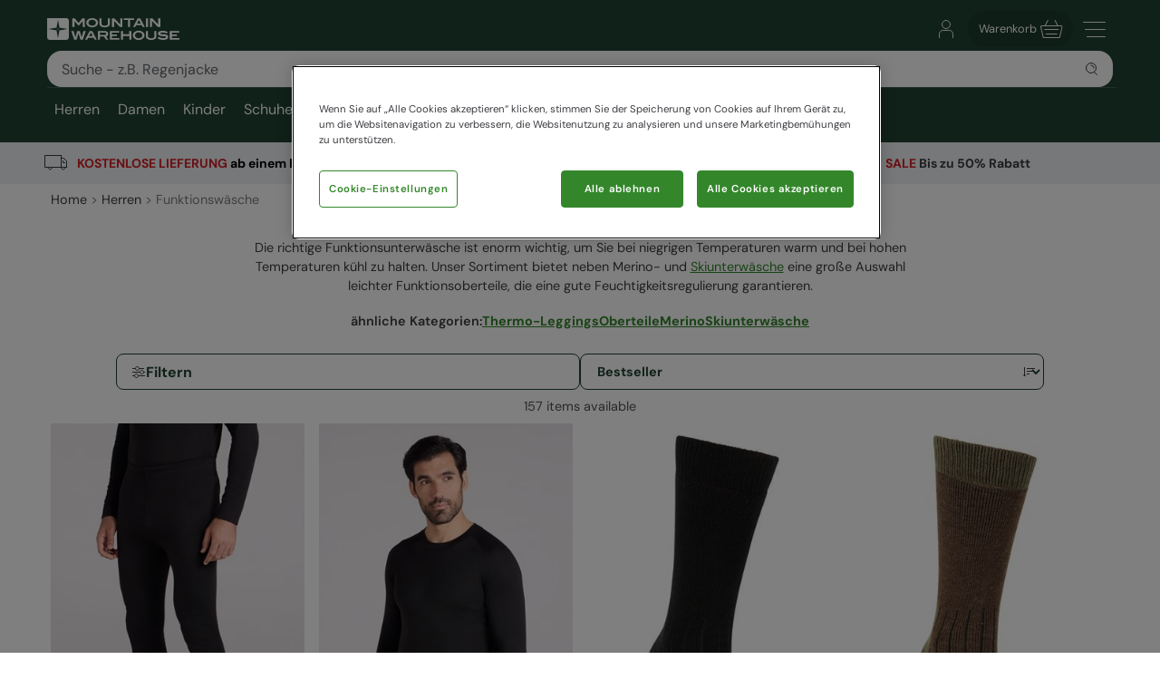

--- FILE ---
content_type: text/html; charset=utf-8
request_url: https://www.mountainwarehouse.com/de/herren/funktionswaesche/
body_size: 36121
content:
<!DOCTYPE html>
<!-- DEBUG: False -->
<html lang="de-DE" prefix="fb: http://www.facebook.com/2008/fbml
                        og: http://opengraphprotocol.org/schema/">
<head>
    <title>Herren Funktionsunterw&#228;sche | Mountain Warehouse DE</title>
    <meta charset="utf-8" />
    <meta http-equiv="X-UA-Compatible" content="IE=edge" />
    <meta name="viewport" content="width=device-width, initial-scale=1.0">

    <meta property="fb:page_id" content="145545079201" />
    
    

        <meta property="og:image" content="https://img.cdn.mountainwarehouse.com/common/mw-opengraph.png?w=1200" />


    <meta name="HandheldFriendly" content="True">
    <meta name="MobileOptimized" content="320">
    <meta name="description" content="Entdecken Sie jetzt unsere neue Funktionsw&#228;sche-Kollektion f&#252;r Herren. Bestellen Sie heute noch online!" />
    <meta name="keywords" content="" />
    <meta name="msapplication-TileColor" content="#214232">
    <meta name="msapplication-TileImage" content="//img.cdn.mountainwarehouse.com/common/icons/ms-icon-144x144.png">
    <meta name="theme-color" content="#214232">
    <meta name="msapplication-navbutton-color" content="#214232">
    <meta name="apple-mobile-web-app-status-bar-style" content="#214232">
    <meta name="apple-mobile-web-app-capable" content="yes">
    
    
    
        <link rel="canonical" href="https://www.mountainwarehouse.com/de/herren/funktionswaesche/" />

    <link rel="alternate" href="https://www.mountainwarehouse.com/de/herren/funktionswaesche/" hreflang="de-DE"/>



    

    <link rel="manifest" href="/manifest.json">
    <link rel="shortcut icon" type="image/x-icon" href="/favicon.ico" />
    <link rel="apple-touch-icon" sizes="57x57" href="//img.cdn.mountainwarehouse.com/common/icons/apple-icon-57x57.png">
    <link rel="apple-touch-icon" sizes="60x60" href="//img.cdn.mountainwarehouse.com/common/icons/apple-icon-60x60.png">
    <link rel="apple-touch-icon" sizes="72x72" href="//img.cdn.mountainwarehouse.com/common/icons/apple-icon-72x72.png">
    <link rel="apple-touch-icon" sizes="76x76" href="//img.cdn.mountainwarehouse.com/common/icons/apple-icon-76x76.png">
    <link rel="apple-touch-icon" sizes="114x114" href="//img.cdn.mountainwarehouse.com/common/icons/apple-icon-114x114.png">
    <link rel="apple-touch-icon" sizes="120x120" href="//img.cdn.mountainwarehouse.com/common/icons/apple-icon-120x120.png">
    <link rel="apple-touch-icon" sizes="144x144" href="//img.cdn.mountainwarehouse.com/common/icons/apple-icon-144x144.png">
    <link rel="apple-touch-icon" sizes="152x152" href="//img.cdn.mountainwarehouse.com/common/icons/apple-icon-152x152.png">
    <link rel="apple-touch-icon" sizes="180x180" href="//img.cdn.mountainwarehouse.com/common/icons/apple-icon-180x180.png">
    <link rel="icon" type="image/png" sizes="192x192" href="//img.cdn.mountainwarehouse.com/common/icons/android-icon-192x192.png">
    <link rel="icon" type="image/png" sizes="32x32" href="//img.cdn.mountainwarehouse.com/common/icons/favicon-32x32.png">
    <link rel="icon" type="image/png" sizes="96x96" href="//img.cdn.mountainwarehouse.com/common/icons/favicon-96x96.png">
    <link rel="icon" type="image/png" sizes="16x16" href="//img.cdn.mountainwarehouse.com/common/icons/favicon-16x16.png">

    <link rel="preload" href="/Content/fonts/dm-sans-v15-latin-regular.woff2" as="font" type="font/woff2" crossorigin="anonymous">
    <link rel="preload" href="/Content/fonts/dm-sans-v15-latin-italic.woff2" as="font" type="font/woff2" crossorigin="anonymous">
    <link rel="preload" href="/Content/fonts/dm-sans-v15-latin-500.woff2" as="font" type="font/woff2" crossorigin="anonymous">
    <link rel="preload" href="/Content/fonts/dm-sans-v15-latin-500italic.woff2" as="font" type="font/woff2" crossorigin="anonymous">
    <link rel="preload" href="/Content/fonts/dm-sans-v15-latin-700.woff2" as="font" type="font/woff2" crossorigin="anonymous">
    <link rel="preload" href="/Content/fonts/dm-sans-v15-latin-700italic.woff2" as="font" type="font/woff2" crossorigin="anonymous">

    <link rel="preconnect" href="https://img.cdn.mountainwarehouse.com">

    <link crossorigin="anonymous" href="https://assets.cdn.mountainwarehouse.com/08841f1d52471267792ee7c432c410e3a0bf4406/core/core.css" integrity="sha384-ogKzXfDJc4QBP0m8VSrn3H/eWYlUgMbjZ3enOujn52948h+957XKO8t4H/TRn2KN" rel="stylesheet" />

    <!-- Start of OneTrust -->
    <!-- OneTrust Cookies Consent Notice start for mountainwarehouse.com -->
    <script src="https://cdn-ukwest.onetrust.com/scripttemplates/otSDKStub.js" data-document-language="true" type="text/javascript" charset="UTF-8" data-domain-script="3de5e030-6a0c-44d3-971e-6f829168336f" crossorigin="anonymous"></script>
    
    <!-- Begin Monetate ExpressTag Async v6.2. Place at start of document head. DO NOT ALTER SOURCE. -->
    <script async="async" class="optanon-category-C0003" crossorigin="anonymous" integrity="sha384-zxgSZURP17jeLwhLKFufSOJCZXCVYqe+8zRsS4P9sKAvc9fRR2nNk/o2265WzUTd" src="https://assets.cdn.mountainwarehouse.com/08841f1d52471267792ee7c432c410e3a0bf4406/monetate/monetate.js" type="text/plain"></script>
    <!-- End Monetate tag. -->
    <!-- MonetateQ initiailisation and PageType setup-->
    
    


    <!-- DataDog setup -->
    <script type="text/plain" class="optanon-category-C0002">
        (function(h,o,u,n,d) {
            h=h[d]=h[d]||{q:[],onReady:function(c){h.q.push(c)}}
            d=o.createElement(u);d.async=1;d.src=n
            d.crossOrigin='anonymous'
            n=o.getElementsByTagName(u)[0];n.parentNode.insertBefore(d,n)
        })(window,document,'script','https://www.datadoghq-browser-agent.com/eu1/v5/datadog-logs.js','DD_LOGS')
    </script>
    <script type="text/plain" class="optanon-category-C0002">
        (function(h,o,u,n,d) {
            h=h[d]=h[d]||{q:[],onReady:function(c){h.q.push(c)}}
            d=o.createElement(u);d.async=1;d.src=n
            d.crossOrigin='anonymous'
            n=o.getElementsByTagName(u)[0];n.parentNode.insertBefore(d,n)
        })(window,document,'script','https://www.datadoghq-browser-agent.com/eu1/v5/datadog-rum.js','DD_RUM')
    </script>
    <script async="async" class="optanon-category-C0002" crossorigin="anonymous" integrity="sha384-IzQiKDlVtpb0ycazmMgOp1AcWCg+Sc0SOEUFQYBzM+X9TNS0atAhB5WKSodEJS2T" src="https://assets.cdn.mountainwarehouse.com/08841f1d52471267792ee7c432c410e3a0bf4406/datadog/datadog.js" type="text/javascript"></script>

    <script type="text/plain" class="optanon-category-C0002">
        window.DD_RUM?.onReady(function () {
            window.DD_RUM.setGlobalContextProperty("ProfileId", 6);
            window.DD_RUM.setGlobalContextProperty("CountryCode", "DE");
            window.DD_RUM.setGlobalContextProperty("CultureCode", "de-DE");
        })
    </script>
    
    
    <script type="text/javascript" class="optanon-category-C0002">window.DD_RUM?.onReady(function() { window.DD_RUM.startView("PLP"); });</script>



    
    <script type="text/plain" class="optanon-category-C0002">
        window.dataLayer = window.dataLayer || [];
        window.dataLayer.push({
            event: "isPublicPage",
            countryCode: "DE"
        });
    </script>

    
    <script type="text/plain" class="optanon-category-C0004">
        (() => {
            let tryCount = 0;
            const sendEvent = () => {
                const eventName = "navigation";
                const trackingKey = sessionStorage.getItem("trackingKey");

                if(trackingKey) {
                    window.dataLayer = window.dataLayer || [];
                    window.dataLayer.push({
                        event: eventName,
                        page: "de/herren/funktionswaesche/",
                        sourceId: "14a4ea92-106e-4bb6-bb94-69bfaa313014",
                        key: trackingKey,
                        locale:"de-DE",
                    });
                } else if (tryCount < 3) {
                    // Wait for the mup.js script to kick in and set a trackingkey.
                    setTimeout(() => {
                        sendEvent();
                    }, 100);
                } else {
                    // Give up and send event without key.
                    window.dataLayer = window.dataLayer || [];
                    window.dataLayer.push({
                        event: eventName,
                        page: "de/herren/funktionswaesche/",
                        sourceId: "14a4ea92-106e-4bb6-bb94-69bfaa313014",
                        locale:"de-DE",
                    });
                }
            }

            sendEvent();
        })();
    </script>


</head>
<body class="">
    <script>
        function getDeviceSize() {
            var WIDTH = document.documentElement.clientWidth;
            var isDevice = /(android|bb\d+|meego).../.test(navigator.userAgent);
            var device = null;
            if (WIDTH < 519) {
                device = 'MOBILE';
            } else if (WIDTH >= 519 && isDevice) {
                device = 'TABLET';
            } else {
                device = 'DESKTOP';
            }
            return device;
        }
    </script>

    <!-- Start of certona -->
    
    
    <script>
        var certona = {
            "pagetype": "CATEGORY",
            "customerid": "",
            "country": "DE",
            "categoryid": "CAT_1728",
            "freeshippingcompare" :"100.00",
            "recommendations": true,
            "device": getDeviceSize(),
            "freeNextDayShippingCompare" : "",
            "visualsearch": false
        }
        var certonaResponse = null;

        function certonaRecommendations(data) {
            certonaResponse = data;
        }
    </script>


    <!-- End of Certona -->

    <div class="site-wrap  marketplace-disabled">
        <div role="complementary" id="sledgehammer"></div>
        


<div id="app-header">
    <div class="top-promo">

    </div>


    <header role="banner" class="mwui-Header mwui_Header_Header-module__header">
        <div class="mwui_Header_Header-module__headerInner">
            <div class="mwui_Header_Header-module__logoWrap">
            <a href="/de/" title="Mountain Warehouse"
                ><img
                width="146"
                height="24"
                alt="Mountain Warehouse"
                src="//img.cdn.mountainwarehouse.com/common/mw-logo-light.svg?width=146"
            /></a>
            </div>
            <div class="mwui-HeaderSearch mwui_HeaderSearch_HeaderSearch-module__wrap search-form" data-searchtext="Suche">
            <form id="searchBox">
                <div
                class="mwui-TextInput mwui_TextInput_textInput-module__iconWrap mwui_TextInput_textInput-module__hasIcon mwui_TextInput_textInput-module__smallIcon mwui_TextInput_textInput-module__isright"
                >
                <input
                    class="mwui_forms_shared-module__input mwui_TextInput_textInput-module__textInput"
                    id="searchInput"
                    aria-invalid="false"
                    placeholder="Suche - z.B. Regenjacke"
                    aria-label="Search the site"
                    type="text"
                    name="search"
                    data-dd-action-name="Search Input" data-testid="search-input"
                /><button
                    type="submit"
                    class="mwui-iconbutton mwui_IconButton_IconButton-module__iconButton search-action"
                    title="Submit search"
                    aria-label="Submit search"
                    data-dd-action-name="Submit Search"
                >
                    <img
                    class="mwui-icon"
                    alt=""
                    width="16px"
                    height="16px"
                    fetchpriority="low"
                    src="https://img.cdn.mountainwarehouse.com/site-icons/2025/16px/search.svg"
                    />
                </button>
                </div>
            </form>
                
            </div>
            <nav
            class="mwui-HeaderLinks mwui_HeaderLinks_HeaderLinks-module__container"
            aria-label="Navigation Links"
            >
            <ul class="mwui_HeaderLinks_HeaderLinks-module__list">
                <li>
                <a
                    class="mwui-iconbutton mwui_IconButton_IconButton-module__iconButton"
                    title="Go to account"
                    aria-label="Go to account"
                    href="/de/account/" 
                    data-testId="account-link-mobile"
                    ><img
                    class="mwui-icon"
                    alt=""
                    width="32px"
                    height="32px"
                    src="https://img.cdn.mountainwarehouse.com/site-icons/2025/32px/account.svg"
                /></a>
                </li>
                <li>

    <a
        data-test="basket-link" data-testid="header-basket" href="/de/warenkorb/"
        class="mwui_HeaderLinks_HeaderLinks-module__basket"
        data-baskettotal="0" data-mrklbaskettotal="0"
        aria-label="Warenkorb"
        ><span>Warenkorb</span
        ><img
            class="mwui-icon"
            alt=""
            width="32px"
            height="32px"
            aria-hidden="true"
            src="https://img.cdn.mountainwarehouse.com/site-icons/2025/32px/basket-icon.svg"
        />
        </a>


                </li>
                <li class="mwui_HeaderLinks_HeaderLinks-module__menu">
                <button
                    type="button"
                    class="mwui-iconbutton mwui_IconButton_IconButton-module__iconButton j-burger-menu"
                    title="Toggle navigation menu"
                    aria-label="Toggle navigation menu"
                >
                    <img
                    class="mwui-icon"
                    alt=""
                    width="32px"
                    height="32px"
                    src="https://img.cdn.mountainwarehouse.com/site-icons/2025/32px/burger-menu-icon.svg"
                    />
                </button>
                </li>
            </ul>
            </nav>
<div role="navigation" class="c-header__nav show-md mwui-Navigation mwui_DesktopNavigation_Navigation-module__nav">
    <div class="c-header__nav__inner">
        <nav
      class="c-header-nav__body"
      role="navigation">
            <ul class="row c-nav c-nav__level is-l1 mwui_DesktopNavigation_Navigation-module__l1List" data-level="1" data-testid="navBar">
                    <li id='mens' class="is-taphover j-l1-cat mwui_DesktopNavigation_Navigation-module__l1Item" data-testid='navBar-mens'>
<a class="mwui_DesktopNavigation_Navigation-module__l1Link" href="/de/herren/">Herren</a>                                                    <div class="c-header__nav__dropdown">
                                <div>
                                    <ul class="c-header__nav__l2 c-nav__level" data-level="2">
                                                <li>
                                                    <a href="/de/herren/jacken/">Jacken</a>
                                                        <ul class="c-header__nav__l3 c-nav__level has-children" data-level="3">
                                                            <li>
                                                                <a class="hidden-md is-italic nav-viewall" href="/de/herren/jacken/">Alle ansehen…</a>
                                                            </li>
                                                                    <li>
                                                                        <a href="/de/herren/jacken/3-in-1-jacken/">3-in-1 Jacken</a>
                                                                    </li>
                                                                    <li>
                                                                        <a href="/de/herren/jacken/steppjacken/">Steppjacken</a>
                                                                    </li>
                                                                    <li>
                                                                        <a href="/de/herren/jacken/daunenjacken/">Daunenjacken</a>
                                                                    </li>
                                                                    <li>
                                                                        <a href="/de/herren/jacken/regenjacken/">Regenjacken</a>
                                                                    </li>
                                                                    <li>
                                                                        <a href="/de/ski/jacken/herren-skijacken/">Skijacken</a>
                                                                    </li>
                                                                    <li>
                                                                        <a href="/de/herren/jacken/westen/">Westen</a>
                                                                    </li>
                                                                    <li>
                                                                        <a href="/de/herren/jacken/softshelljacken/">Softshelljacken</a>
                                                                    </li>
                                                                    <li>
                                                                        <a href="/de/herren/jacken/reflektierende-jacken/">Reflektierende Jacken</a>
                                                                    </li>
                                                                    <li>
                                                                        <a href="/de/herren/jacken/wasserabweisende-jacken/">Wasserabweisende Jacken</a>
                                                                    </li>
                                                                    <li>
                                                                        <a href="/de/herren/jacken/maentel-parkas/">M&#228;ntel &amp; Parkas</a>
                                                                    </li>
                                                                    <li>
                                                                        <a href="/de/herren/jacken/legere-jacken/">Legere Jacken</a>
                                                                    </li>
                                                        </ul>
                                                </li>
                                                <li>
                                                    <a href="/de/herren/hosen-shorts/">Hosen &amp; Shorts</a>
                                                        <ul class="c-header__nav__l3 c-nav__level has-children" data-level="3">
                                                            <li>
                                                                <a class="hidden-md is-italic nav-viewall" href="/de/herren/hosen-shorts/">Alle ansehen…</a>
                                                            </li>
                                                                    <li>
                                                                        <a href="/de/herren/hosen-shorts/herren-trekkinghosen/">Trekkinghosen</a>
                                                                    </li>
                                                                    <li>
                                                                        <a href="/de/herren/hosen-shorts/regenhosen/">Regenhosen</a>
                                                                    </li>
                                                                    <li>
                                                                        <a href="/de/herren/hosen-shorts/zip-off-hosen/">Zip-Off Hosen</a>
                                                                    </li>
                                                                    <li>
                                                                        <a href="/de/ski/skihosen/herren/">Skihosen</a>
                                                                    </li>
                                                                    <li>
                                                                        <a href="/de/herren/hosen-shorts/casual-hosen/">Freizeithosen</a>
                                                                    </li>
                                                                    <li>
                                                                        <a href="/de/herren/hosen-shorts/cargohosen/">Cargohosen</a>
                                                                    </li>
                                                                    <li>
                                                                        <a href="/de/herren/hosen-shorts/alle-hosen/">Alle Hosen</a>
                                                                    </li>
                                                                    <li>
                                                                        <a href="/de/herren/hosen-shorts/freizeitshorts/">Freizeitshorts</a>
                                                                    </li>
                                                                    <li>
                                                                        <a href="/de/herren/hosen-shorts/boardshorts/">Boardshorts</a>
                                                                    </li>
                                                                    <li>
                                                                        <a href="/de/herren/hosen-shorts/alle-shorts/">Alle Shorts</a>
                                                                    </li>
                                                        </ul>
                                                </li>
                                                <li>
                                                    <a href="/de/herren/jacken/softshelljacken/">Softshelljacken</a>
                                                        <ul class="c-header__nav__l3 c-nav__level" data-level="3">
                                                            <li>
                                                                <a class="test-viewall hidden is-italic nav-viewall" href="/de/herren/jacken/softshelljacken/">Alle ansehen…</a>
                                                            </li>
                                                        </ul>
                                                </li>
                                                <li>
                                                    <a href="/de/herren/oberteile/">Oberteile</a>
                                                        <ul class="c-header__nav__l3 c-nav__level has-children" data-level="3">
                                                            <li>
                                                                <a class="hidden-md is-italic nav-viewall" href="/de/herren/oberteile/">Alle ansehen…</a>
                                                            </li>
                                                                    <li>
                                                                        <a href="/de/herren/oberteile/kapuzenpullover/">Kapuzenpullover</a>
                                                                    </li>
                                                                    <li>
                                                                        <a href="/de/herren/oberteile/pullover/">Pullover</a>
                                                                    </li>
                                                                    <li>
                                                                        <a href="/de/herren/oberteile/fleece/">Fleece</a>
                                                                    </li>
                                                                    <li>
                                                                        <a href="/de/herren/oberteile/flanellhemden/">Flanellhemden</a>
                                                                    </li>
                                                                    <li>
                                                                        <a href="/de/herren/oberteile/langarm-oberteile/">Langarm Oberteile</a>
                                                                    </li>
                                                                    <li>
                                                                        <a href="/de/herren/oberteile/hemden/">Hemden</a>
                                                                    </li>
                                                                    <li>
                                                                        <a href="/de/herren/oberteile/t-shirts/">T-Shirts</a>
                                                                    </li>
                                                                    <li>
                                                                        <a href="/de/herren/oberteile/poloshirts/">Poloshirts</a>
                                                                    </li>
                                                                    <li>
                                                                        <a href="/de/herren/oberteile/herren-sportoberteile/">Sportoberteile</a>
                                                                    </li>
                                                        </ul>
                                                </li>
                                                <li>
                                                    <a href="/de/herren/schuhe/">Schuhe</a>
                                                        <ul class="c-header__nav__l3 c-nav__level has-children" data-level="3">
                                                            <li>
                                                                <a class="hidden-md is-italic nav-viewall" href="/de/herren/schuhe/">Alle ansehen…</a>
                                                            </li>
                                                                    <li>
                                                                        <a href="/de/herren/schuhe/wanderstiefel/">Wanderstiefel</a>
                                                                    </li>
                                                                    <li>
                                                                        <a href="/de/herren/schuhe/wanderschuhe/">Wanderschuhe</a>
                                                                    </li>
                                                                    <li>
                                                                        <a href="/de/ski/schneestiefel/herren/">Schneestiefel</a>
                                                                    </li>
                                                                    <li>
                                                                        <a href="/de/herren/schuhe/gummistiefel/">Gummistiefel</a>
                                                                    </li>
                                                                    <li>
                                                                        <a href="/de/herren/schuhe/extreme-schuhe-sortiment/">Extreme &amp; Ultra Sortiment</a>
                                                                    </li>
                                                                    <li>
                                                                        <a href="/de/herren/schuhe/laufschuhe/">Sport- &amp; Laufschuhe</a>
                                                                    </li>
                                                                    <li>
                                                                        <a href="/de/herren/schuhe/freizeitschuhe/">Freizeitschuhe</a>
                                                                    </li>
                                                                    <li>
                                                                        <a href="/de/herren/schuhe/sandalen-flipflops/">Sandalen &amp; Flip-Flops</a>
                                                                    </li>
                                                                    <li>
                                                                        <a href="/de/strand/aqua-schuhe/herren/">Aquaschuhe</a>
                                                                    </li>
                                                        </ul>
                                                </li>
                                                <li>
                                                    <a href="/de/herren/accessoires/">Accessoires</a>
                                                        <ul class="c-header__nav__l3 c-nav__level has-children" data-level="3">
                                                            <li>
                                                                <a class="hidden-md is-italic nav-viewall" href="/de/herren/accessoires/">Alle ansehen…</a>
                                                            </li>
                                                                    <li>
                                                                        <a href="/de/herren/accessoires/muetzen/">M&#252;tzen</a>
                                                                    </li>
                                                                    <li>
                                                                        <a href="/de/herren/accessoires/handschuhe/">Handschuhe</a>
                                                                    </li>
                                                                    <li>
                                                                        <a href="/de/herren/accessoires/schals/">Schals</a>
                                                                    </li>
                                                                    <li>
                                                                        <a href="/de/herren/accessoires/socken/">Socken</a>
                                                                    </li>
                                                                    <li>
                                                                        <a href="/de/herren/accessoires/guertel/">G&#252;rtel</a>
                                                                    </li>
                                                                    <li>
                                                                        <a href="/de/herren/accessoires/regenschirme/">Regenschirme</a>
                                                                    </li>
                                                                    <li>
                                                                        <a href="/de/herren/accessoires/sonnenhuete-kappen/">Sonnenh&#252;te &amp; -kappen</a>
                                                                    </li>
                                                                    <li>
                                                                        <a href="/de/herren/accessoires/sonnenbrillen/">Sonnenbrillen</a>
                                                                    </li>
                                                        </ul>
                                                </li>
                                                <li>
                                                    <a href="/de/herren/ski/">Ski</a>
                                                        <ul class="c-header__nav__l3 c-nav__level has-children" data-level="3">
                                                            <li>
                                                                <a class="hidden-md is-italic nav-viewall" href="/de/herren/ski/">Alle ansehen…</a>
                                                            </li>
                                                                    <li>
                                                                        <a href="/de/ski/jacken/herren-skijacken/">Skijacken</a>
                                                                    </li>
                                                                    <li>
                                                                        <a href="/de/ski/skihosen/herren/">Skihosen</a>
                                                                    </li>
                                                                    <li>
                                                                        <a href="/de/ski/funktionswaesche/herren/">Skiunterw&#228;sche</a>
                                                                    </li>
                                                                    <li>
                                                                        <a href="/de/ski/schneestiefel/herren/">Schneestiefel</a>
                                                                    </li>
                                                                    <li>
                                                                        <a href="/de/ski/skisocken/herren/">Skisocken</a>
                                                                    </li>
                                                                    <li>
                                                                        <a href="/de/herren/ski/ski-zubehoer/">Ski-Zubeh&#246;r &amp; Accessoires</a>
                                                                    </li>
                                                                    <li>
                                                                        <a href="/de/herren/ski-set/">Ski-Set</a>
                                                                    </li>
                                                        </ul>
                                                </li>
                                                <li>
                                                    <a href="/de/herren/funktionswaesche/">Funktionsw&#228;sche</a>
                                                        <ul class="c-header__nav__l3 c-nav__level has-children" data-level="3">
                                                            <li>
                                                                <a class="hidden-md is-italic nav-viewall" href="/de/herren/funktionswaesche/">Alle ansehen…</a>
                                                            </li>
                                                                    <li>
                                                                        <a href="/de/herren/funktionswaesche/thermo-leggings/">Thermo-Leggings</a>
                                                                    </li>
                                                                    <li>
                                                                        <a href="/de/herren/funktionswaesche/oberteile/">Oberteile</a>
                                                                    </li>
                                                                    <li>
                                                                        <a href="/de/herren/funktionswaesche/merino/">Merino</a>
                                                                    </li>
                                                                    <li>
                                                                        <a href="/de/ski/funktionswaesche/herren/">Skiunterw&#228;sche</a>
                                                                    </li>
                                                        </ul>
                                                </li>
                                                <li>
                                                    <a href="/de/herren/sport/">Sport</a>
                                                        <ul class="c-header__nav__l3 c-nav__level has-children" data-level="3">
                                                            <li>
                                                                <a class="hidden-md is-italic nav-viewall" href="/de/herren/sport/">Alle ansehen…</a>
                                                            </li>
                                                                    <li>
                                                                        <a href="/de/herren/sport/oberteile/">Oberteile</a>
                                                                    </li>
                                                                    <li>
                                                                        <a href="/de/herren/sport/sporthosen/">Sporthosen &amp; Leggings</a>
                                                                    </li>
                                                                    <li>
                                                                        <a href="/de/herren/sport/sport-shorts/">Shorts</a>
                                                                    </li>
                                                                    <li>
                                                                        <a href="/de/herren/sport/jacken/">Jacken</a>
                                                                    </li>
                                                                    <li>
                                                                        <a href="/de/herren/schuhe/laufschuhe/">Sport- &amp; Laufschuhe</a>
                                                                    </li>
                                                                    <li>
                                                                        <a href="/de/herren/sport/accessoires/">Accessoires</a>
                                                                    </li>
                                                                    <li>
                                                                        <a href="/de/herren/sport/recycelte-activewear/">Recycelte Activewear</a>
                                                                    </li>
                                                        </ul>
                                                </li>
                                                <li>
                                                    <a href="/de/herren/loungewear/">Loungewear</a>
                                                        <ul class="c-header__nav__l3 c-nav__level has-children" data-level="3">
                                                            <li>
                                                                <a class="hidden-md is-italic nav-viewall" href="/de/herren/loungewear/">Alle ansehen…</a>
                                                            </li>
                                                                    <li>
                                                                        <a href="/de/herren/loungewear/oberteile-pullover/">Oberteile &amp; Pullover</a>
                                                                    </li>
                                                                    <li>
                                                                        <a href="/de/herren/loungewear/hosen/">Hosen</a>
                                                                    </li>
                                                                    <li>
                                                                        <a href="/de/herren/loungewear/pyjamas/">Pyjamas, Nachtw&#228;sche &amp; Unterw&#228;sche</a>
                                                                    </li>
                                                        </ul>
                                                </li>
                                                <li>
                                                    <a href="/de/herren/bademode-strandbekleidung/">Bademode</a>
                                                        <ul class="c-header__nav__l3 c-nav__level has-children" data-level="3">
                                                            <li>
                                                                <a class="hidden-md is-italic nav-viewall" href="/de/herren/bademode-strandbekleidung/">Alle ansehen…</a>
                                                            </li>
                                                                    <li>
                                                                        <a href="/de/strand/rashguards-badeshirts/herren/">Rashguards &amp; Badeshirts</a>
                                                                    </li>
                                                                    <li>
                                                                        <a href="/de/strand/neoprenanzuege/herren/">Neoprenanz&#252;ge</a>
                                                                    </li>
                                                                    <li>
                                                                        <a href="/de/strand/board-shorts/herren/">Boardshorts &amp; Schwimm-Shorts</a>
                                                                    </li>
                                                                    <li>
                                                                        <a href="/de/herren/schuhe/sandalen-flipflops/">Trekking-Sandalen &amp; Flip-Flops</a>
                                                                    </li>
                                                                    <li>
                                                                        <a href="/de/herren/bademode-strandbekleidung/umzieh-ponchos/">Badem&#228;ntel &amp; Umzieh-Ponchos</a>
                                                                    </li>
                                                        </ul>
                                                </li>
                                                <li>
                                                    <a href="/de/herren/grosse-groessen/">Gro&#223;e Gr&#246;&#223;en</a>
                                                        <ul class="c-header__nav__l3 c-nav__level has-children" data-level="3">
                                                            <li>
                                                                <a class="hidden-md is-italic nav-viewall" href="/de/herren/grosse-groessen/">Alle ansehen…</a>
                                                            </li>
                                                                    <li>
                                                                        <a href="/de/herren/grosse-groessen/jacken/">Jacken</a>
                                                                    </li>
                                                                    <li>
                                                                        <a href="/de/herren/grosse-groessen/fleece-tops-hoodies/">Fleece-Tops &amp; Hoodies</a>
                                                                    </li>
                                                                    <li>
                                                                        <a href="/de/herren/grosse-groessen/hosen/">Hosen</a>
                                                                    </li>
                                                                    <li>
                                                                        <a href="/de/herren/grosse-groessen/hemden-t-shirts/">Hemden &amp; T-Shirts</a>
                                                                    </li>
                                                                    <li>
                                                                        <a href="/de/herren/grosse-groessen/bademode/">Bademode</a>
                                                                    </li>
                                                        </ul>
                                                </li>

                                    </ul>

                                        <div class="c-header__nav__dropdown__featured">
                                            <strong class="row">Featured</strong>
                                            <div class="row vert-margin-lg">
                                                <a href="/de/herren/jacken/steppjacken/">
                                                    <img fetchpriority="low" class="j-featured-image is-not-mobile" src='[data-uri]' width='260' height='392' data-img-src='//img.cdn.mountainwarehouse.com/home/de/nav_panels/2025/nov/mens.jpg?w=260' alt="Mens Padded Jackets">
                                                </a>
                                            </div>
                                        </div>
                                </div>
                            </div>
                    </li>
                    <li id='womens ' class="is-taphover j-l1-cat mwui_DesktopNavigation_Navigation-module__l1Item" data-testid='navBar-womens '>
<a class="mwui_DesktopNavigation_Navigation-module__l1Link" href="/de/damen/">Damen</a>                                                    <div class="c-header__nav__dropdown">
                                <div>
                                    <ul class="c-header__nav__l2 c-nav__level" data-level="2">
                                                <li>
                                                    <a href="/de/damen/jacken/">Jacken</a>
                                                        <ul class="c-header__nav__l3 c-nav__level has-children" data-level="3">
                                                            <li>
                                                                <a class="hidden-md is-italic nav-viewall" href="/de/damen/jacken/">Alle ansehen…</a>
                                                            </li>
                                                                    <li>
                                                                        <a href="/de/damen/jacken/3-in-1-jacken/">3-in-1 Jacken</a>
                                                                    </li>
                                                                    <li>
                                                                        <a href="/de/damen/jacken/steppjacken/">Steppjacken</a>
                                                                    </li>
                                                                    <li>
                                                                        <a href="/de/damen/jacken/daunenjacken/">Daunenjacken</a>
                                                                    </li>
                                                                    <li>
                                                                        <a href="/de/damen/jacken/regenjacken/">Regenjacken</a>
                                                                    </li>
                                                                    <li>
                                                                        <a href="/de/ski/jacken/damen-skijacken/">Skijacken</a>
                                                                    </li>
                                                                    <li>
                                                                        <a href="/de/damen/jacken/westen/">Westen</a>
                                                                    </li>
                                                                    <li>
                                                                        <a href="/de/damen/jacken/softshell-jacken/">Softshell Jacken</a>
                                                                    </li>
                                                                    <li>
                                                                        <a href="/de/damen/jacken/reflektierende-jacken/">Reflektierende Jacken</a>
                                                                    </li>
                                                                    <li>
                                                                        <a href="/de/damen/jacken/legere-jacken/">Legere Jacken</a>
                                                                    </li>
                                                        </ul>
                                                </li>
                                                <li>
                                                    <a href="/de/damen/hosen-shorts/">Hosen &amp; Shorts</a>
                                                        <ul class="c-header__nav__l3 c-nav__level has-children" data-level="3">
                                                            <li>
                                                                <a class="hidden-md is-italic nav-viewall" href="/de/damen/hosen-shorts/">Alle ansehen…</a>
                                                            </li>
                                                                    <li>
                                                                        <a href="/de/damen/hosen-shorts/damen-trekkinghosen/">Trekkinghosen</a>
                                                                    </li>
                                                                    <li>
                                                                        <a href="/de/damen/hosen-shorts/regenhosen/">Regenhosen</a>
                                                                    </li>
                                                                    <li>
                                                                        <a href="/de/damen/hosen-shorts/zip-off-hosen/">Zip-Off Hosen</a>
                                                                    </li>
                                                                    <li>
                                                                        <a href="/de/damen/hosen-shorts/casual-hosen/">Freizeithosen</a>
                                                                    </li>
                                                                    <li>
                                                                        <a href="/de/ski/skihosen/damen/">Skihosen</a>
                                                                    </li>
                                                                    <li>
                                                                        <a href="/de/damen/hosen-shorts/cargohosen/">Cargohosen</a>
                                                                    </li>
                                                                    <li>
                                                                        <a href="/de/damen/yoga/yogahosen/">Yogahosen &amp; Leggings</a>
                                                                    </li>
                                                                    <li>
                                                                        <a href="/de/damen/hosen-shorts/alle-hosen/">Alle Hosen</a>
                                                                    </li>
                                                                    <li>
                                                                        <a href="/de/damen/hosen-shorts/freizeitshorts/">Freizeitshorts</a>
                                                                    </li>
                                                                    <li>
                                                                        <a href="/de/damen/hosen-shorts/boardshorts/">Boardshorts</a>
                                                                    </li>
                                                                    <li>
                                                                        <a href="/de/damen/hosen-shorts/alle-shorts/">Alle Shorts</a>
                                                                    </li>
                                                        </ul>
                                                </li>
                                                <li>
                                                    <a href="/de/damen/oberteile/">Oberteile</a>
                                                        <ul class="c-header__nav__l3 c-nav__level has-children" data-level="3">
                                                            <li>
                                                                <a class="hidden-md is-italic nav-viewall" href="/de/damen/oberteile/">Alle ansehen…</a>
                                                            </li>
                                                                    <li>
                                                                        <a href="/de/damen/oberteile/kapuzenpullover/">Kapuzenpullover</a>
                                                                    </li>
                                                                    <li>
                                                                        <a href="/de/damen/oberteile/pullover/">Pullover</a>
                                                                    </li>
                                                                    <li>
                                                                        <a href="/de/damen/oberteile/flanellhemden/">Flanellhemden</a>
                                                                    </li>
                                                                    <li>
                                                                        <a href="/de/damen/oberteile/fleece/">Fleece</a>
                                                                    </li>
                                                                    <li>
                                                                        <a href="/de/damen/oberteile/langarm-oberteile/">Langarm Oberteile</a>
                                                                    </li>
                                                                    <li>
                                                                        <a href="/de/damen/oberteile/hemden/">Hemden</a>
                                                                    </li>
                                                                    <li>
                                                                        <a href="/de/damen/oberteile/t-shirts/">T-Shirts &amp; Vest Tops</a>
                                                                    </li>
                                                                    <li>
                                                                        <a href="/de/damen/oberteile/sportoberteile/">Sportoberteile</a>
                                                                    </li>
                                                        </ul>
                                                </li>
                                                <li>
                                                    <a href="/de/damen/schuhe/">Schuhe</a>
                                                        <ul class="c-header__nav__l3 c-nav__level has-children" data-level="3">
                                                            <li>
                                                                <a class="hidden-md is-italic nav-viewall" href="/de/damen/schuhe/">Alle ansehen…</a>
                                                            </li>
                                                                    <li>
                                                                        <a href="/de/damen/schuhe/wanderstiefel/">Wanderstiefel</a>
                                                                    </li>
                                                                    <li>
                                                                        <a href="/de/damen/schuhe/wanderschuhe/">Wanderschuhe</a>
                                                                    </li>
                                                                    <li>
                                                                        <a href="/de/ski/schneestiefel/damen/">Schneestiefel</a>
                                                                    </li>
                                                                    <li>
                                                                        <a href="/de/damen/schuhe/gummistiefel/">Gummistiefel</a>
                                                                    </li>
                                                                    <li>
                                                                        <a href="/de/damen/schuhe/extreme-schuhe-sortiment/">Extreme &amp; Ultra Sortiment</a>
                                                                    </li>
                                                                    <li>
                                                                        <a href="/de/damen/schuhe/laufschuhe/">Laufschuhe</a>
                                                                    </li>
                                                                    <li>
                                                                        <a href="/de/damen/schuhe/freizeitschuhe/">Freizeitschuhe</a>
                                                                    </li>
                                                                    <li>
                                                                        <a href="/de/damen/schuhe/sandalen-flipflops/">Trekking-Sandalen &amp; Flip-Flops</a>
                                                                    </li>
                                                                    <li>
                                                                        <a href="/de/damen/schuhe/badeschuhe/">Aqua-Schuhe</a>
                                                                    </li>
                                                        </ul>
                                                </li>
                                                <li>
                                                    <a href="/de/damen/accessoires/">Accessoires</a>
                                                        <ul class="c-header__nav__l3 c-nav__level has-children" data-level="3">
                                                            <li>
                                                                <a class="hidden-md is-italic nav-viewall" href="/de/damen/accessoires/">Alle ansehen…</a>
                                                            </li>
                                                                    <li>
                                                                        <a href="/de/damen/accessoires/muetzen/">M&#252;tzen</a>
                                                                    </li>
                                                                    <li>
                                                                        <a href="/de/damen/accessoires/handschuhe/">Handschuhe</a>
                                                                    </li>
                                                                    <li>
                                                                        <a href="/de/damen/accessoires/schals/">Schals</a>
                                                                    </li>
                                                                    <li>
                                                                        <a href="/de/damen/accessoires/socken/">Socken</a>
                                                                    </li>
                                                                    <li>
                                                                        <a href="/de/damen/accessoires/regenschirme/">Regenschirme</a>
                                                                    </li>
                                                                    <li>
                                                                        <a href="/de/damen/accessoires/sonnenhuete-kappen/">Sonnenh&#252;te &amp; -kappen</a>
                                                                    </li>
                                                                    <li>
                                                                        <a href="/de/damen/accessoires/sonnenbrillen/">Sonnenbrillen</a>
                                                                    </li>
                                                        </ul>
                                                </li>
                                                <li>
                                                    <a href="/de/damen/ski/">Ski</a>
                                                        <ul class="c-header__nav__l3 c-nav__level has-children" data-level="3">
                                                            <li>
                                                                <a class="hidden-md is-italic nav-viewall" href="/de/damen/ski/">Alle ansehen…</a>
                                                            </li>
                                                                    <li>
                                                                        <a href="/de/ski/jacken/damen-skijacken/">Skijacken</a>
                                                                    </li>
                                                                    <li>
                                                                        <a href="/de/ski/skihosen/damen/">Skihosen</a>
                                                                    </li>
                                                                    <li>
                                                                        <a href="/de/ski/funktionswaesche/damen/">Skiunterw&#228;sche</a>
                                                                    </li>
                                                                    <li>
                                                                        <a href="/de/ski/schneestiefel/damen/">Schneestiefel</a>
                                                                    </li>
                                                                    <li>
                                                                        <a href="/de/ski/skisocken/damen/">Skisocken</a>
                                                                    </li>
                                                                    <li>
                                                                        <a href="/de/damen/ski/ski-zubehoer/">Ski-Zubeh&#246;r &amp; Accessoires</a>
                                                                    </li>
                                                                    <li>
                                                                        <a href="/de/damen/ski-set/">Ski-Set</a>
                                                                    </li>
                                                        </ul>
                                                </li>
                                                <li>
                                                    <a href="/de/damen/funktionswaesche/">Funktionsw&#228;sche</a>
                                                        <ul class="c-header__nav__l3 c-nav__level has-children" data-level="3">
                                                            <li>
                                                                <a class="hidden-md is-italic nav-viewall" href="/de/damen/funktionswaesche/">Alle ansehen…</a>
                                                            </li>
                                                                    <li>
                                                                        <a href="/de/damen/funktionswaesche/thermo-leggings/">Thermo-Leggings</a>
                                                                    </li>
                                                                    <li>
                                                                        <a href="/de/damen/funktionswaesche/oberteile/">Oberteile</a>
                                                                    </li>
                                                                    <li>
                                                                        <a href="/de/damen/funktionswaesche/merino/">Merino</a>
                                                                    </li>
                                                                    <li>
                                                                        <a href="/de/ski/funktionswaesche/damen/">Skiunterw&#228;sche</a>
                                                                    </li>
                                                        </ul>
                                                </li>
                                                <li>
                                                    <a href="/de/damen/sport/">Sport</a>
                                                        <ul class="c-header__nav__l3 c-nav__level has-children" data-level="3">
                                                            <li>
                                                                <a class="hidden-md is-italic nav-viewall" href="/de/damen/sport/">Alle ansehen…</a>
                                                            </li>
                                                                    <li>
                                                                        <a href="/de/damen/sport/oberteile/">Oberteile</a>
                                                                    </li>
                                                                    <li>
                                                                        <a href="/de/damen/sport/leggings-yogahosen/">Leggings &amp; Yogahosen</a>
                                                                    </li>
                                                                    <li>
                                                                        <a href="/de/damen/sport/sport-shorts/">Shorts</a>
                                                                    </li>
                                                                    <li>
                                                                        <a href="/de/damen/sport/jacken/">Jacken</a>
                                                                    </li>
                                                                    <li>
                                                                        <a href="/de/damen/schuhe/laufschuhe/">Sport- &amp; Laufschuhe</a>
                                                                    </li>
                                                                    <li>
                                                                        <a href="/de/fitness/sport-oberteile/sport-bhs/">Sport-BHs</a>
                                                                    </li>
                                                                    <li>
                                                                        <a href="/de/damen/sport/accessoires/">Accessoires</a>
                                                                    </li>
                                                                    <li>
                                                                        <a href="/de/damen/sport/recycelte-activewear/">Recycelte Activewear</a>
                                                                    </li>
                                                        </ul>
                                                </li>
                                                <li>
                                                    <a href="/de/damen/loungewear/">Loungewear</a>
                                                        <ul class="c-header__nav__l3 c-nav__level has-children" data-level="3">
                                                            <li>
                                                                <a class="hidden-md is-italic nav-viewall" href="/de/damen/loungewear/">Alle ansehen…</a>
                                                            </li>
                                                                    <li>
                                                                        <a href="/de/damen/loungewear/oberteile-pullover/">Oberteile &amp; Pullover</a>
                                                                    </li>
                                                                    <li>
                                                                        <a href="/de/damen/loungewear/hosen/">Hosen</a>
                                                                    </li>
                                                                    <li>
                                                                        <a href="/de/damen/loungewear/pyjamas/">Pyjamas &amp; Unterw&#228;sche</a>
                                                                    </li>
                                                        </ul>
                                                </li>
                                                <li>
                                                    <a href="/de/damen/kleider/">Kleider &amp; R&#246;cke</a>
                                                        <ul class="c-header__nav__l3 c-nav__level has-children" data-level="3">
                                                            <li>
                                                                <a class="hidden-md is-italic nav-viewall" href="/de/damen/kleider/">Alle ansehen…</a>
                                                            </li>
                                                                    <li>
                                                                        <a href="/de/damen/oberteile/kleider/">Kleider</a>
                                                                    </li>
                                                                    <li>
                                                                        <a href="/de/damen/kleider/rocke/">R&#246;cke</a>
                                                                    </li>
                                                        </ul>
                                                </li>
                                                <li>
                                                    <a href="/de/damen/bademode-strandbekleidung/">Bademode</a>
                                                        <ul class="c-header__nav__l3 c-nav__level has-children" data-level="3">
                                                            <li>
                                                                <a class="hidden-md is-italic nav-viewall" href="/de/damen/bademode-strandbekleidung/">Alle ansehen…</a>
                                                            </li>
                                                                    <li>
                                                                        <a href="/de/strand/rashguards-badeshirts/damen/">Rashguards &amp; Badeshirts</a>
                                                                    </li>
                                                                    <li>
                                                                        <a href="/de/strand/neoprenanzuege/damen/">Neoprenanz&#252;ge</a>
                                                                    </li>
                                                                    <li>
                                                                        <a href="/de/strand/bademode/damen/">Badeanz&#252;ge &amp; Bikinis</a>
                                                                    </li>
                                                                    <li>
                                                                        <a href="/de/damen/hosen-shorts/boardshorts/">Boardshorts</a>
                                                                    </li>
                                                                    <li>
                                                                        <a href="/de/damen/schuhe/sandalen-flipflops/">Trekking-Sandalen &amp; Flip-Flops</a>
                                                                    </li>
                                                                    <li>
                                                                        <a href="/de/damen/schuhe/badeschuhe/">Aqua-Schuhe</a>
                                                                    </li>
                                                                    <li>
                                                                        <a href="/de/damen/bademode-strandbekleidung/umzieh-ponchos/">Badem&#228;ntel &amp; Umzieh-Ponchos</a>
                                                                    </li>
                                                                    <li>
                                                                        <a href="/de/damen/accessoires/sonnenbrillen/">Sonnenbrillen</a>
                                                                    </li>
                                                                    <li>
                                                                        <a href="/de/damen/accessoires/sonnenhuete-kappen/">Sonnenh&#252;te &amp; -kappen</a>
                                                                    </li>
                                                        </ul>
                                                </li>
                                                <li>
                                                    <a href="/de/damen/umstandsmode/">Umstandsmode</a>
                                                        <ul class="c-header__nav__l3 c-nav__level" data-level="3">
                                                            <li>
                                                                <a class="test-viewall hidden is-italic nav-viewall" href="/de/damen/umstandsmode/">Alle ansehen…</a>
                                                            </li>
                                                        </ul>
                                                </li>
                                                <li>
                                                    <a href="/de/damen/uebergroessen/">Gro&#223;e Gr&#246;&#223;en</a>
                                                        <ul class="c-header__nav__l3 c-nav__level has-children" data-level="3">
                                                            <li>
                                                                <a class="hidden-md is-italic nav-viewall" href="/de/damen/uebergroessen/">Alle ansehen…</a>
                                                            </li>
                                                                    <li>
                                                                        <a href="/de/damen/uebergroessen/jacken/">Jacken</a>
                                                                    </li>
                                                                    <li>
                                                                        <a href="/de/damen/uebergroessen/fleece-tops-hoodies/">Fleece-Tops &amp; Hoodies</a>
                                                                    </li>
                                                                    <li>
                                                                        <a href="/de/damen/uebergroessen/hosen/">Hosen</a>
                                                                    </li>
                                                                    <li>
                                                                        <a href="/de/damen/uebergroessen/hemden-t-shirts/">Hemden &amp; T-Shirts</a>
                                                                    </li>
                                                                    <li>
                                                                        <a href="/de/damen/uebergroessen/kleider-r%c3%b6cke/">Kleider &amp; R&#246;cke</a>
                                                                    </li>
                                                        </ul>
                                                </li>

                                    </ul>

                                        <div class="c-header__nav__dropdown__featured">
                                            <strong class="row">Featured</strong>
                                            <div class="row vert-margin-lg">
                                                <a href="/de/damen/jacken/daunenjacken/">
                                                    <img fetchpriority="low" class="j-featured-image is-not-mobile" src='[data-uri]' width='260' height='392' data-img-src='//img.cdn.mountainwarehouse.com/home/de/nav_panels/2025/nov/wms.jpg?w=260' alt="Womens Down Jakcets">
                                                </a>
                                            </div>
                                        </div>
                                </div>
                            </div>
                    </li>
                    <li id='kids' class="is-taphover j-l1-cat mwui_DesktopNavigation_Navigation-module__l1Item" data-testid='navBar-kids'>
<a class="mwui_DesktopNavigation_Navigation-module__l1Link" href="/de/kinder/">Kinder</a>                                                    <div class="c-header__nav__dropdown">
                                <div>
                                    <ul class="c-header__nav__l2 c-nav__level" data-level="2">
                                                <li>
                                                    <a href="/de/kinder/jacken/">Jacken</a>
                                                        <ul class="c-header__nav__l3 c-nav__level has-children" data-level="3">
                                                            <li>
                                                                <a class="hidden-md is-italic nav-viewall" href="/de/kinder/jacken/">Alle ansehen…</a>
                                                            </li>
                                                                    <li>
                                                                        <a href="/de/kinder/jacken/3-in-1-jacken/">3-in-1 Jacken</a>
                                                                    </li>
                                                                    <li>
                                                                        <a href="/de/kinder/jacken/steppjacken/">Steppjacken</a>
                                                                    </li>
                                                                    <li>
                                                                        <a href="/de/kinder/jacken/regenjacken/">Regenjacken</a>
                                                                    </li>
                                                                    <li>
                                                                        <a href="/de/ski/jacken/kinder-skijacken/">Skijacken</a>
                                                                    </li>
                                                                    <li>
                                                                        <a href="/de/kinder/jacken/westen/">Westen</a>
                                                                    </li>
                                                                    <li>
                                                                        <a href="/de/kinder/jacken/softshelljacken/">Softshelljacken</a>
                                                                    </li>
                                                                    <li>
                                                                        <a href="/de/kinder/jacken/wasserabweisende-jacken/">Wasserabweisende Jacken</a>
                                                                    </li>
                                                                    <li>
                                                                        <a href="/de/kinder/jacken/regenanzuege/">Regenanz&#252;ge</a>
                                                                    </li>
                                                        </ul>
                                                </li>
                                                <li>
                                                    <a href="/de/kinder/hosen-shorts/">Hosen &amp; Shorts</a>
                                                        <ul class="c-header__nav__l3 c-nav__level has-children" data-level="3">
                                                            <li>
                                                                <a class="hidden-md is-italic nav-viewall" href="/de/kinder/hosen-shorts/">Alle ansehen…</a>
                                                            </li>
                                                                    <li>
                                                                        <a href="/de/kinder/hosen-shorts/kinder-trekkinghosen/">Trekkinghosen</a>
                                                                    </li>
                                                                    <li>
                                                                        <a href="/de/kinder/hosen-shorts/regenhosen/">Regenhosen</a>
                                                                    </li>
                                                                    <li>
                                                                        <a href="/de/kinder/hosen-shorts/zip-off-hosen/">Zip-Off Hosen</a>
                                                                    </li>
                                                                    <li>
                                                                        <a href="/de/ski/skihosen/kinder/">Skihosen</a>
                                                                    </li>
                                                                    <li>
                                                                        <a href="/de/kinder/hosen-shorts/casual-hosen/">Freizeithosen</a>
                                                                    </li>
                                                                    <li>
                                                                        <a href="/de/kinder/hosen-shorts/cargohosen/">Cargohosen</a>
                                                                    </li>
                                                                    <li>
                                                                        <a href="/de/kinder/hosen/kinder-leggings/">Leggings</a>
                                                                    </li>
                                                                    <li>
                                                                        <a href="/de/kinder/hosen-shorts/alle-hosen/">Alle Hosen</a>
                                                                    </li>
                                                                    <li>
                                                                        <a href="/de/kinder/hosen-shorts/boardshorts/">Boardshorts</a>
                                                                    </li>
                                                                    <li>
                                                                        <a href="/de/kinder/hosen-shorts/alle-shorts/">Alle Shorts</a>
                                                                    </li>
                                                        </ul>
                                                </li>
                                                <li>
                                                    <a href="/de/kinder/jacken/softshelljacken/">Softshelljacken</a>
                                                        <ul class="c-header__nav__l3 c-nav__level" data-level="3">
                                                            <li>
                                                                <a class="test-viewall hidden is-italic nav-viewall" href="/de/kinder/jacken/softshelljacken/">Alle ansehen…</a>
                                                            </li>
                                                        </ul>
                                                </li>
                                                <li>
                                                    <a href="/de/kinder/oberteile/">Oberteile</a>
                                                        <ul class="c-header__nav__l3 c-nav__level has-children" data-level="3">
                                                            <li>
                                                                <a class="hidden-md is-italic nav-viewall" href="/de/kinder/oberteile/">Alle ansehen…</a>
                                                            </li>
                                                                    <li>
                                                                        <a href="/de/kinder/oberteile/kapuzenpullover/">Kapuzenpullover</a>
                                                                    </li>
                                                                    <li>
                                                                        <a href="/de/kinder/oberteile/pullover/">Pullover</a>
                                                                    </li>
                                                                    <li>
                                                                        <a href="/de/kinder/oberteile/fleece/">Fleece</a>
                                                                    </li>
                                                                    <li>
                                                                        <a href="/de/kinder/oberteile/langarm-oberteile/">Langarm Oberteile</a>
                                                                    </li>
                                                                    <li>
                                                                        <a href="/de/kinder/oberteile/hemden/">Hemden</a>
                                                                    </li>
                                                                    <li>
                                                                        <a href="/de/kinder/oberteile/t-shirts/">T-Shirts</a>
                                                                    </li>
                                                        </ul>
                                                </li>
                                                <li>
                                                    <a href="/de/kinder/schuhe/">Schuhe</a>
                                                        <ul class="c-header__nav__l3 c-nav__level has-children" data-level="3">
                                                            <li>
                                                                <a class="hidden-md is-italic nav-viewall" href="/de/kinder/schuhe/">Alle ansehen…</a>
                                                            </li>
                                                                    <li>
                                                                        <a href="/de/kinder/schuhe/wanderstiefel/">Wanderstiefel</a>
                                                                    </li>
                                                                    <li>
                                                                        <a href="/de/kinder/schuhe/wanderschuhe/">Wanderschuhe</a>
                                                                    </li>
                                                                    <li>
                                                                        <a href="/de/ski/schneestiefel/kinder/">Schneestiefel</a>
                                                                    </li>
                                                                    <li>
                                                                        <a href="/de/kinder/schuhe/gummistiefel/">Gummistiefel</a>
                                                                    </li>
                                                                    <li>
                                                                        <a href="/de/kinder/schuhe/laufschuhe/">Laufschuhe</a>
                                                                    </li>
                                                                    <li>
                                                                        <a href="/de/kinder/schuhe/freizeitschuhe/">Freizeitschuhe</a>
                                                                    </li>
                                                                    <li>
                                                                        <a href="/de/kinder/schuhe/sandalen/">Sandalen &amp; Flip Flops</a>
                                                                    </li>
                                                                    <li>
                                                                        <a href="/de/kinder/schuhe/badeschuhe/">Aqua-Schuhe</a>
                                                                    </li>
                                                                    <li>
                                                                        <a href="/de/kinder/schuhe/socken/">Socken</a>
                                                                    </li>
                                                        </ul>
                                                </li>
                                                <li>
                                                    <a href="/de/kinder/accessoires/">Accessoires</a>
                                                        <ul class="c-header__nav__l3 c-nav__level has-children" data-level="3">
                                                            <li>
                                                                <a class="hidden-md is-italic nav-viewall" href="/de/kinder/accessoires/">Alle ansehen…</a>
                                                            </li>
                                                                    <li>
                                                                        <a href="/de/kinder/accessoires/muetzen/">M&#252;tzen</a>
                                                                    </li>
                                                                    <li>
                                                                        <a href="/de/kinder/accessoires/handschuhe/">Handschuhe</a>
                                                                    </li>
                                                                    <li>
                                                                        <a href="/de/kinder/accessoires/schals/">Schals</a>
                                                                    </li>
                                                                    <li>
                                                                        <a href="/de/kinder/accessoires/rucksaecke/">Rucks&#228;cke</a>
                                                                    </li>
                                                                    <li>
                                                                        <a href="/de/kinder/accessoires/regenschirme/">Regenschirme</a>
                                                                    </li>
                                                                    <li>
                                                                        <a href="/de/kinder/schuhe/socken/">Socken</a>
                                                                    </li>
                                                                    <li>
                                                                        <a href="/de/kinder/accessoires/sonnenhuete-kappen/">Sonnenh&#252;te &amp; -kappen</a>
                                                                    </li>
                                                                    <li>
                                                                        <a href="/de/kinder/accessoires/sonnenbrillen/">Sonnenbrillen</a>
                                                                    </li>
                                                        </ul>
                                                </li>
                                                <li>
                                                    <a href="/de/kinder/ski/">Ski</a>
                                                        <ul class="c-header__nav__l3 c-nav__level has-children" data-level="3">
                                                            <li>
                                                                <a class="hidden-md is-italic nav-viewall" href="/de/kinder/ski/">Alle ansehen…</a>
                                                            </li>
                                                                    <li>
                                                                        <a href="/de/kinder/ski-set/">Ski-Set</a>
                                                                    </li>
                                                                    <li>
                                                                        <a href="/de/ski/jacken/kinder-skijacken/">Skijacken</a>
                                                                    </li>
                                                                    <li>
                                                                        <a href="/de/ski/skihosen/kinder/">Skihosen</a>
                                                                    </li>
                                                                    <li>
                                                                        <a href="/de/ski/funktionswaesche/kinder/">Skiunterw&#228;sche</a>
                                                                    </li>
                                                                    <li>
                                                                        <a href="/de/ski/schneeanzug/">Schneeanz&#252;ge</a>
                                                                    </li>
                                                                    <li>
                                                                        <a href="/de/ski/schneestiefel/kinder/">Schneestiefel</a>
                                                                    </li>
                                                                    <li>
                                                                        <a href="/de/ski/skisocken/kinder/">Skisocken</a>
                                                                    </li>
                                                                    <li>
                                                                        <a href="/de/kinder/ski/ski-zubehoer/">Ski-Zubeh&#246;r &amp; Accessoires</a>
                                                                    </li>
                                                        </ul>
                                                </li>
                                                <li>
                                                    <a href="/de/kinder/funktionswaesche/">Funktionsw&#228;sche</a>
                                                        <ul class="c-header__nav__l3 c-nav__level has-children" data-level="3">
                                                            <li>
                                                                <a class="hidden-md is-italic nav-viewall" href="/de/kinder/funktionswaesche/">Alle ansehen…</a>
                                                            </li>
                                                                    <li>
                                                                        <a href="/de/kinder/funktionswaesche/thermo-leggings/">Thermo-Leggings</a>
                                                                    </li>
                                                                    <li>
                                                                        <a href="/de/kinder/funktionswaesche/merino/">Merino</a>
                                                                    </li>
                                                                    <li>
                                                                        <a href="/de/kinder/funktionswaesche/oberteile/">Oberteile</a>
                                                                    </li>
                                                        </ul>
                                                </li>
                                                <li>
                                                    <a href="/de/kinder/sport/">Sport</a>
                                                        <ul class="c-header__nav__l3 c-nav__level has-children" data-level="3">
                                                            <li>
                                                                <a class="hidden-md is-italic nav-viewall" href="/de/kinder/sport/">Alle ansehen…</a>
                                                            </li>
                                                                    <li>
                                                                        <a href="/de/kinder/sport/oberteile/">Oberteile</a>
                                                                    </li>
                                                                    <li>
                                                                        <a href="/de/kinder/sport/sporthosen-leggings/">Sporthosen &amp; Leggings</a>
                                                                    </li>
                                                                    <li>
                                                                        <a href="/de/kinder/sport/shorts/">Shorts</a>
                                                                    </li>
                                                                    <li>
                                                                        <a href="/de/kinder/oberteile/kapuzenpullover/">Kapuzenpullover</a>
                                                                    </li>
                                                                    <li>
                                                                        <a href="/de/kinder/schuhe/laufschuhe/">Laufschuhe</a>
                                                                    </li>
                                                        </ul>
                                                </li>
                                                <li>
                                                    <a href="/de/kinder/loungewear/">Loungewear</a>
                                                        <ul class="c-header__nav__l3 c-nav__level has-children" data-level="3">
                                                            <li>
                                                                <a class="hidden-md is-italic nav-viewall" href="/de/kinder/loungewear/">Alle ansehen…</a>
                                                            </li>
                                                                    <li>
                                                                        <a href="/de/kinder/loungewear/oberteile-pullover/">Oberteile &amp; Pullover</a>
                                                                    </li>
                                                                    <li>
                                                                        <a href="/de/kinder/loungewear/hosen/">Hosen</a>
                                                                    </li>
                                                                    <li>
                                                                        <a href="/de/kinder/loungewear/pyjamas/">Pyjamas &amp; Unterw&#228;sche</a>
                                                                    </li>
                                                        </ul>
                                                </li>
                                                <li>
                                                    <a href="/de/kinder/bademode-strandbekleidung/">Bademode</a>
                                                        <ul class="c-header__nav__l3 c-nav__level has-children" data-level="3">
                                                            <li>
                                                                <a class="hidden-md is-italic nav-viewall" href="/de/kinder/bademode-strandbekleidung/">Alle ansehen…</a>
                                                            </li>
                                                                    <li>
                                                                        <a href="/de/strand/rashguards-badeshirts/kinder/">Rashguards &amp; Badeshirts</a>
                                                                    </li>
                                                                    <li>
                                                                        <a href="/de/kinder/schuhe/badeschuhe/">Aqua-Schuhe</a>
                                                                    </li>
                                                                    <li>
                                                                        <a href="/de/kinder/hosen-shorts/boardshorts/">Boardshorts</a>
                                                                    </li>
                                                                    <li>
                                                                        <a href="/de/strand/bademode/kinder/">Bademode</a>
                                                                    </li>
                                                                    <li>
                                                                        <a href="/de/kinder/schuhe/sandalen/">Sandalen &amp; Flip Flops</a>
                                                                    </li>
                                                                    <li>
                                                                        <a href="/de/strand/neoprenanzuege/kinder/">Neoprenanz&#252;ge</a>
                                                                    </li>
                                                                    <li>
                                                                        <a href="/de/kinder/bademode-strandbekleidung/umzieh-ponchos/">Badem&#228;ntel &amp; Umzieh-Ponchos</a>
                                                                    </li>
                                                        </ul>
                                                </li>
                                                <li>
                                                    <a href="/de/kinder/kleider-rocke/">Kleider &amp; R&#246;cke</a>
                                                        <ul class="c-header__nav__l3 c-nav__level" data-level="3">
                                                            <li>
                                                                <a class="test-viewall hidden is-italic nav-viewall" href="/de/kinder/kleider-rocke/">Alle ansehen…</a>
                                                            </li>
                                                        </ul>
                                                </li>
                                                <li>
                                                    <a href="/de/kinder/babymode/">Babymode</a>
                                                        <ul class="c-header__nav__l3 c-nav__level has-children" data-level="3">
                                                            <li>
                                                                <a class="hidden-md is-italic nav-viewall" href="/de/kinder/babymode/">Alle ansehen…</a>
                                                            </li>
                                                                    <li>
                                                                        <a href="/de/kinder/babymode/babyjacken/">Babyjacken</a>
                                                                    </li>
                                                                    <li>
                                                                        <a href="/de/kinder/babymode/strampler/">Strampler</a>
                                                                    </li>
                                                                    <li>
                                                                        <a href="/de/kinder/babymode/regenanzug/">Baby-Regenanz&#252;ge</a>
                                                                    </li>
                                                                    <li>
                                                                        <a href="/de/kinder/babymode/babybekleidung/">Babybekleidung</a>
                                                                    </li>
                                                                    <li>
                                                                        <a href="/de/kinder/babymode/baby-ausstattung/">Baby-Ausstattung</a>
                                                                    </li>
                                                        </ul>
                                                </li>

                                    </ul>

                                        <div class="c-header__nav__dropdown__featured">
                                            <strong class="row">Featured</strong>
                                            <div class="row vert-margin-lg">
                                                <a href="de/kinder/ski-set/">
                                                    <img fetchpriority="low" class="j-featured-image is-not-mobile" src='[data-uri]' width='260' height='392' data-img-src='//img.cdn.mountainwarehouse.com/home/de/nav_panels/2025/nov/kids.jpg?w=260' alt="Ski Sets">
                                                </a>
                                            </div>
                                        </div>
                                </div>
                            </div>
                    </li>
                    <li id='footwear' class="is-taphover j-l1-cat mwui_DesktopNavigation_Navigation-module__l1Item" data-testid='navBar-footwear'>
<a class="mwui_DesktopNavigation_Navigation-module__l1Link" href="/de/schuhe/">Schuhe</a>                                                    <div class="c-header__nav__dropdown">
                                <div>
                                    <ul class="c-header__nav__l2 c-nav__level" data-level="2">
                                                <li>
                                                    <a href="/de/schuhe/wanderstiefel/">Wanderstiefel</a>
                                                        <ul class="c-header__nav__l3 c-nav__level" data-level="3">
                                                            <li>
                                                                <a class="test-viewall hidden is-italic nav-viewall" href="/de/schuhe/wanderstiefel/">Alle ansehen…</a>
                                                            </li>
                                                        </ul>
                                                </li>
                                                <li>
                                                    <a href="/de/schuhe/wanderschuhe/">Wanderschuhe</a>
                                                        <ul class="c-header__nav__l3 c-nav__level" data-level="3">
                                                            <li>
                                                                <a class="test-viewall hidden is-italic nav-viewall" href="/de/schuhe/wanderschuhe/">Alle ansehen…</a>
                                                            </li>
                                                        </ul>
                                                </li>
                                                <li>
                                                    <a href="/de/schuhe/schneestiefel/">Schneestiefel</a>
                                                        <ul class="c-header__nav__l3 c-nav__level" data-level="3">
                                                            <li>
                                                                <a class="test-viewall hidden is-italic nav-viewall" href="/de/schuhe/schneestiefel/">Alle ansehen…</a>
                                                            </li>
                                                        </ul>
                                                </li>
                                                <li>
                                                    <a href="/de/schuhe/gummistiefel/">Gummistiefel</a>
                                                        <ul class="c-header__nav__l3 c-nav__level" data-level="3">
                                                            <li>
                                                                <a class="test-viewall hidden is-italic nav-viewall" href="/de/schuhe/gummistiefel/">Alle ansehen…</a>
                                                            </li>
                                                        </ul>
                                                </li>
                                                <li>
                                                    <a href="/de/schuhe/sportschuhe/">Sportschuhe</a>
                                                        <ul class="c-header__nav__l3 c-nav__level" data-level="3">
                                                            <li>
                                                                <a class="test-viewall hidden is-italic nav-viewall" href="/de/schuhe/sportschuhe/">Alle ansehen…</a>
                                                            </li>
                                                        </ul>
                                                </li>
                                                <li>
                                                    <a href="/de/schuhe/freizeitschuhe/">Freizeitschuhe</a>
                                                        <ul class="c-header__nav__l3 c-nav__level" data-level="3">
                                                            <li>
                                                                <a class="test-viewall hidden is-italic nav-viewall" href="/de/schuhe/freizeitschuhe/">Alle ansehen…</a>
                                                            </li>
                                                        </ul>
                                                </li>
                                                <li>
                                                    <a href="/de/schuhe/sandalen-flipflops/">Sandalen &amp; Flip-Flops</a>
                                                        <ul class="c-header__nav__l3 c-nav__level" data-level="3">
                                                            <li>
                                                                <a class="test-viewall hidden is-italic nav-viewall" href="/de/schuhe/sandalen-flipflops/">Alle ansehen…</a>
                                                            </li>
                                                        </ul>
                                                </li>
                                                <li>
                                                    <a href="/de/strand/aqua-schuhe/">Aqua Schuhe</a>
                                                        <ul class="c-header__nav__l3 c-nav__level" data-level="3">
                                                            <li>
                                                                <a class="test-viewall hidden is-italic nav-viewall" href="/de/strand/aqua-schuhe/">Alle ansehen…</a>
                                                            </li>
                                                        </ul>
                                                </li>
                                                <li>
                                                    <a href="/de/schuhe/zubehor/">Zubeh&#246;r</a>
                                                        <ul class="c-header__nav__l3 c-nav__level" data-level="3">
                                                            <li>
                                                                <a class="test-viewall hidden is-italic nav-viewall" href="/de/schuhe/zubehor/">Alle ansehen…</a>
                                                            </li>
                                                        </ul>
                                                </li>
                                                <li>
                                                    <a href="/de/schuhe/socken/">Socken</a>
                                                        <ul class="c-header__nav__l3 c-nav__level" data-level="3">
                                                            <li>
                                                                <a class="test-viewall hidden is-italic nav-viewall" href="/de/schuhe/socken/">Alle ansehen…</a>
                                                            </li>
                                                        </ul>
                                                </li>

                                    </ul>

                                        <div class="c-header__nav__dropdown__featured">
                                            <strong class="row">Featured</strong>
                                            <div class="row vert-margin-lg">
                                                <a href="/de/ski/schneestiefel/">
                                                    <img fetchpriority="low" class="j-featured-image is-not-mobile" src='[data-uri]' width='260' height='392' data-img-src='//img.cdn.mountainwarehouse.com/home/de/nav_panels/2025/nov/ftw.jpg?w=260' alt="Snow Boots">
                                                </a>
                                            </div>
                                        </div>
                                </div>
                            </div>
                    </li>
                    <li id='camping' class="is-taphover j-l1-cat mwui_DesktopNavigation_Navigation-module__l1Item" data-testid='navBar-camping'>
<a class="mwui_DesktopNavigation_Navigation-module__l1Link" href="/de/camping/">Camping</a>                                                    <div class="c-header__nav__dropdown">
                                <div>
                                    <ul class="c-header__nav__l2 c-nav__level" data-level="2">
                                                <li>
                                                    <a href="/de/camping/zelte/">Zelte</a>
                                                        <ul class="c-header__nav__l3 c-nav__level has-children" data-level="3">
                                                            <li>
                                                                <a class="hidden-md is-italic nav-viewall" href="/de/camping/zelte/">Alle ansehen…</a>
                                                            </li>
                                                                    <li>
                                                                        <a href="/de/camping/zelte/2-mann-zelte/">2 Mann Zelte</a>
                                                                    </li>
                                                                    <li>
                                                                        <a href="/de/camping/zelte/3-4-mann-zelte/">3 &amp; 4 Mann Zelte</a>
                                                                    </li>
                                                                    <li>
                                                                        <a href="/de/camping/zelte/familien-zelte/">Familienzelte</a>
                                                                    </li>
                                                                    <li>
                                                                        <a href="/de/camping/zelte/zeltheringe-zubehoer/">Zeltheringe &amp; Zubeh&#246;r</a>
                                                                    </li>
                                                        </ul>
                                                </li>
                                                <li>
                                                    <a href="/de/camping/schlafsack/">Schlafs&#228;cke</a>
                                                        <ul class="c-header__nav__l3 c-nav__level has-children" data-level="3">
                                                            <li>
                                                                <a class="hidden-md is-italic nav-viewall" href="/de/camping/schlafsack/">Alle ansehen…</a>
                                                            </li>
                                                                    <li>
                                                                        <a href="/de/camping/schlafsaecke/sommerschlafsaecke/">Sommerschlafs&#228;cke</a>
                                                                    </li>
                                                                    <li>
                                                                        <a href="/de/camping/schlafsaecke/winterschlafsaecke/">Winterschlafs&#228;cke</a>
                                                                    </li>
                                                                    <li>
                                                                        <a href="/de/camping/schlafsaecke/3-jahreszeiten-schlafsaecke/">3-Jahreszeiten-Schlafs&#228;cke</a>
                                                                    </li>
                                                                    <li>
                                                                        <a href="/de/camping/schlafsaecke/kinderschlafsaecke/">Kinderschlafs&#228;cke</a>
                                                                    </li>
                                                                    <li>
                                                                        <a href="/de/camping/schlafsaecke/isomatten/">Isomatten</a>
                                                                    </li>
                                                                    <li>
                                                                        <a href="/de/camping/schlafsaecke/luftmatratzen/">Luftmatratzen</a>
                                                                    </li>
                                                        </ul>
                                                </li>
                                                <li>
                                                    <a href="/de/camping/camping-moebel/">Campingm&#246;bel</a>
                                                        <ul class="c-header__nav__l3 c-nav__level has-children" data-level="3">
                                                            <li>
                                                                <a class="hidden-md is-italic nav-viewall" href="/de/camping/camping-moebel/">Alle ansehen…</a>
                                                            </li>
                                                                    <li>
                                                                        <a href="/de/camping/camping-moebel/camping-stuehle/">Campingst&#252;hle</a>
                                                                    </li>
                                                                    <li>
                                                                        <a href="/de/camping/camping-moebel/campingtische/">Campingtische</a>
                                                                    </li>
                                                                    <li>
                                                                        <a href="/de/camping/camping-moebel/luftmatratzen/">Luftmatratzen</a>
                                                                    </li>
                                                        </ul>
                                                </li>
                                                <li>
                                                    <a href="/de/camping/picknick-zubeh%c3%b6r/">Picknick-Zubeh&#246;r</a>
                                                        <ul class="c-header__nav__l3 c-nav__level has-children" data-level="3">
                                                            <li>
                                                                <a class="hidden-md is-italic nav-viewall" href="/de/camping/picknick-zubeh%c3%b6r/">Alle ansehen…</a>
                                                            </li>
                                                                    <li>
                                                                        <a href="/de/camping/picknick-zubeh%c3%b6r/picknick-sets/">Picknick-Sets</a>
                                                                    </li>
                                                                    <li>
                                                                        <a href="/de/camping/picknick-zubeh%c3%b6r/geschirr-gl%c3%a4ser/">Geschirr &amp; Gl&#228;ser</a>
                                                                    </li>
                                                                    <li>
                                                                        <a href="/de/camping/picknick-zubeh%c3%b6r/picknick-decken/">Picknick-Decken</a>
                                                                    </li>
                                                                    <li>
                                                                        <a href="/de/camping/picknick-zubeh%c3%b6r/k%c3%bchltaschen/">K&#252;hltaschen</a>
                                                                    </li>
                                                        </ul>
                                                </li>
                                                <li>
                                                    <a href="/de/outdoor-ausruestung/campingleuchten/">Campingleuchten</a>
                                                        <ul class="c-header__nav__l3 c-nav__level has-children" data-level="3">
                                                            <li>
                                                                <a class="hidden-md is-italic nav-viewall" href="/de/outdoor-ausruestung/campingleuchten/">Alle ansehen…</a>
                                                            </li>
                                                                    <li>
                                                                        <a href="/de/outdoor-ausruestung/campingleuchten/campinglaternen/">Campinglaternen</a>
                                                                    </li>
                                                                    <li>
                                                                        <a href="/de/outdoor-ausruestung/campingleuchten/taschenlampen/">Taschenlampen</a>
                                                                    </li>
                                                                    <li>
                                                                        <a href="/de/outdoor-ausruestung/campingleuchten/stirnleuchten/">Stirnleuchten</a>
                                                                    </li>
                                                        </ul>
                                                </li>
                                                <li>
                                                    <a href="/de/camping/outdoor-kueche/">Outdoor-K&#252;che</a>
                                                        <ul class="c-header__nav__l3 c-nav__level has-children" data-level="3">
                                                            <li>
                                                                <a class="hidden-md is-italic nav-viewall" href="/de/camping/outdoor-kueche/">Alle ansehen…</a>
                                                            </li>
                                                                    <li>
                                                                        <a href="/de/camping/outdoor-kueche/campingpfannen-toepfe/">Campingpfannen &amp; -t&#246;pfe</a>
                                                                    </li>
                                                                    <li>
                                                                        <a href="/de/camping/outdoor-kueche/campinggeschirr/">Campinggeschirr</a>
                                                                    </li>
                                                                    <li>
                                                                        <a href="/de/camping/outdoor-kueche/thermoskannen/">Thermoskannen</a>
                                                                    </li>
                                                                    <li>
                                                                        <a href="/de/outdoor-ausruestung/wanderausruestung/trinkflaschen/">Trinkflaschen</a>
                                                                    </li>
                                                        </ul>
                                                </li>
                                                <li>
                                                    <a href="/de/camping/alle-produkte/">Alle Produkte</a>
                                                        <ul class="c-header__nav__l3 c-nav__level" data-level="3">
                                                            <li>
                                                                <a class="test-viewall hidden is-italic nav-viewall" href="/de/camping/alle-produkte/">Alle ansehen…</a>
                                                            </li>
                                                        </ul>
                                                </li>

                                    </ul>

                                        <div class="c-header__nav__dropdown__featured">
                                            <strong class="row">Featured</strong>
                                            <div class="row vert-margin-lg">
                                                <a href="/de/camping/schlafsack/">
                                                    <img fetchpriority="low" class="j-featured-image is-not-mobile" src='[data-uri]' width='260' height='392' data-img-src='//img.cdn.mountainwarehouse.com/home/DE/Nav_panels/2025/nov/camping.jpg?w=260' alt="Sleeping Bags">
                                                </a>
                                            </div>
                                        </div>
                                </div>
                            </div>
                    </li>
                    <li id='equipment' class="is-taphover j-l1-cat mwui_DesktopNavigation_Navigation-module__l1Item" data-testid='navBar-equipment'>
<a class="mwui_DesktopNavigation_Navigation-module__l1Link" href="/de/outdoor-ausruestung/">Outdoor Ausr&#252;stung</a>                                                    <div class="c-header__nav__dropdown">
                                <div>
                                    <ul class="c-header__nav__l2 c-nav__level" data-level="2">
                                                <li>
                                                    <a href="/de/camping/schlafsack/">Schlafs&#228;cke</a>
                                                        <ul class="c-header__nav__l3 c-nav__level has-children" data-level="3">
                                                            <li>
                                                                <a class="hidden-md is-italic nav-viewall" href="/de/camping/schlafsack/">Alle ansehen…</a>
                                                            </li>
                                                                    <li>
                                                                        <a href="/de/camping/schlafsaecke/sommerschlafsaecke/">Sommerschlafs&#228;cke</a>
                                                                    </li>
                                                                    <li>
                                                                        <a href="/de/camping/schlafsaecke/winterschlafsaecke/">Winterschlafs&#228;cke</a>
                                                                    </li>
                                                                    <li>
                                                                        <a href="/de/camping/schlafsaecke/3-jahreszeiten-schlafsaecke/">3-Jahreszeiten-Schlafs&#228;cke</a>
                                                                    </li>
                                                                    <li>
                                                                        <a href="/de/camping/schlafsaecke/huettenschlafsaecke/">Inletts</a>
                                                                    </li>
                                                                    <li>
                                                                        <a href="/de/camping/schlafsaecke/kinderschlafsaecke/">Kinderschlafs&#228;cke</a>
                                                                    </li>
                                                                    <li>
                                                                        <a href="/de/camping/schlafsaecke/camping-decken-kissen/">Camping-Decken und -Kissen</a>
                                                                    </li>
                                                                    <li>
                                                                        <a href="/de/camping/schlafsaecke/isomatten/">Isomatten</a>
                                                                    </li>
                                                                    <li>
                                                                        <a href="/de/camping/schlafsaecke/luftmatratzen/">Luftmatratzen</a>
                                                                    </li>
                                                        </ul>
                                                </li>
                                                <li>
                                                    <a href="/de/camping/zelte/">Campingzelte &amp; Zubeh&#246;r</a>
                                                        <ul class="c-header__nav__l3 c-nav__level has-children" data-level="3">
                                                            <li>
                                                                <a class="hidden-md is-italic nav-viewall" href="/de/camping/zelte/">Alle ansehen…</a>
                                                            </li>
                                                                    <li>
                                                                        <a href="/de/camping/zelte/2-mann-zelte/">2 Mann Zelte</a>
                                                                    </li>
                                                                    <li>
                                                                        <a href="/de/camping/zelte/3-4-mann-zelte/">3 &amp; 4 Mann Zelte</a>
                                                                    </li>
                                                                    <li>
                                                                        <a href="/de/camping/zelte/zeltheringe-zubehoer/">Zeltheringe &amp; -zubeh&#246;r</a>
                                                                    </li>
                                                        </ul>
                                                </li>
                                                <li>
                                                    <a href="/de/outdoor-ausruestung/rucksack/">Rucks&#228;cke &amp; Reisetaschen</a>
                                                        <ul class="c-header__nav__l3 c-nav__level has-children" data-level="3">
                                                            <li>
                                                                <a class="hidden-md is-italic nav-viewall" href="/de/outdoor-ausruestung/rucksack/">Alle ansehen…</a>
                                                            </li>
                                                                    <li>
                                                                        <a href="/de/outdoor-ausruestung/rucksaecke/kleine-rucksaecke/">Kleine Rucks&#228;cke</a>
                                                                    </li>
                                                                    <li>
                                                                        <a href="/de/outdoor-ausruestung/rucksaecke/daypacks/">Daypacks</a>
                                                                    </li>
                                                                    <li>
                                                                        <a href="/de/outdoor-ausruestung/rucksaecke/wanderrucksaecke/">Mittelgrosse Rucks&#228;cke</a>
                                                                    </li>
                                                                    <li>
                                                                        <a href="/de/outdoor-ausruestung/rucksaecke/trekkingrucksaecke/">Trekkingrucks&#228;cke</a>
                                                                    </li>
                                                                    <li>
                                                                        <a href="/de/outdoor-ausruestung/rucksaecke/trinkblasen/">Trinkblasen</a>
                                                                    </li>
                                                                    <li>
                                                                        <a href="/de/reisen/tablet-laptoptaschen/">Tablet- &amp; Laptoptaschen</a>
                                                                    </li>
                                                                    <li>
                                                                        <a href="/de/outdoor-ausruestung/rucksaecke/schultaschen/">Schultaschen</a>
                                                                    </li>
                                                                    <li>
                                                                        <a href="/de/outdoor-ausruestung/rucksaecke/rucksack-regenhuellen/">Rucksack Regenh&#252;llen</a>
                                                                    </li>
                                                        </ul>
                                                </li>
                                                <li>
                                                    <a href="/de/outdoor-ausruestung/wanderausruestung/">Wanderausr&#252;stung</a>
                                                        <ul class="c-header__nav__l3 c-nav__level has-children" data-level="3">
                                                            <li>
                                                                <a class="hidden-md is-italic nav-viewall" href="/de/outdoor-ausruestung/wanderausruestung/">Alle ansehen…</a>
                                                            </li>
                                                                    <li>
                                                                        <a href="/de/outdoor-ausruestung/wanderausruestung/einlagen/">Einlegesohlen</a>
                                                                    </li>
                                                                    <li>
                                                                        <a href="/de/outdoor-ausruestung/wanderausruestung/erste-hilfe-set/">Erste Hilfe Set</a>
                                                                    </li>
                                                                    <li>
                                                                        <a href="/de/outdoor-ausruestung/wanderausruestung/wanderstoecke/">Wanderst&#246;cke</a>
                                                                    </li>
                                                                    <li>
                                                                        <a href="/de/outdoor-ausruestung/wanderausruestung/impraegnierer/">Impr&#228;gnierer</a>
                                                                    </li>
                                                                    <li>
                                                                        <a href="/de/outdoor-ausruestung/wanderausruestung/kompasse/">Kompasse</a>
                                                                    </li>
                                                                    <li>
                                                                        <a href="/de/outdoor-ausruestung/wanderausruestung/trinkflaschen/">Wasserflaschen</a>
                                                                    </li>
                                                        </ul>
                                                </li>
                                                <li>
                                                    <a href="/de/outdoor-ausruestung/reisezubehoer/">Reisezubeh&#246;r</a>
                                                        <ul class="c-header__nav__l3 c-nav__level has-children" data-level="3">
                                                            <li>
                                                                <a class="hidden-md is-italic nav-viewall" href="/de/outdoor-ausruestung/reisezubehoer/">Alle ansehen…</a>
                                                            </li>
                                                                    <li>
                                                                        <a href="/de/reisen/reisetaschen/">Reisetaschen</a>
                                                                    </li>
                                                                    <li>
                                                                        <a href="/de/outdoor-ausruestung/reisezubehoer/geldguertel/">Geldg&#252;rtel</a>
                                                                    </li>
                                                                    <li>
                                                                        <a href="/de/outdoor-ausruestung/reisezubehoer/moskitonetze/">Moskitonetze</a>
                                                                    </li>
                                                                    <li>
                                                                        <a href="/de/outdoor-ausruestung/reisezubehoer/reisehandtuecher/">Reisehandt&#252;cher</a>
                                                                    </li>
                                                                    <li>
                                                                        <a href="/de/reisen/reise-must-haves/">Reise Must-Haves</a>
                                                                    </li>
                                                        </ul>
                                                </li>
                                                <li>
                                                    <a href="/de/jacksonpetco/">Haustierbedarf</a>
                                                        <ul class="c-header__nav__l3 c-nav__level has-children" data-level="3">
                                                            <li>
                                                                <a class="hidden-md is-italic nav-viewall" href="/de/jacksonpetco/">Alle ansehen…</a>
                                                            </li>
                                                                    <li>
                                                                        <a href="/de/jacksonpetco-haustierbedarf/spielzeuge/">Spielzeuge</a>
                                                                    </li>
                                                                    <li>
                                                                        <a href="/de/jacksonpetco-haustierbedarf/leinen-halsbaender/">Hundeleinen &amp; -halsb&#228;nder</a>
                                                                    </li>
                                                                    <li>
                                                                        <a href="/de/jacksonpetco-haustierbedarf/pflege-hygiene/">Pflege &amp; Hygiene</a>
                                                                    </li>
                                                                    <li>
                                                                        <a href="/de/jacksonpetco-haustierbedarf/hundebekleidung/">Hundebekleidung</a>
                                                                    </li>
                                                                    <li>
                                                                        <a href="/de/jacksonpetco-haustierbedarf/haustierbetten/">Betten &amp; Zubeh&#246;r</a>
                                                                    </li>
                                                                    <li>
                                                                        <a href="/de/jacksonpetco-haustierbedarf/tiernahrung-futternaepfe/">Tiernahrung &amp; Futtern&#228;pfe</a>
                                                                    </li>
                                                        </ul>
                                                </li>

                                    </ul>

                                        <div class="c-header__nav__dropdown__featured">
                                            <strong class="row">Featured</strong>
                                            <div class="row vert-margin-lg">
                                                <a href="/de/outdoor-ausruestung/rucksaecke/trekkingrucksaecke/">
                                                    <img fetchpriority="low" class="j-featured-image is-not-mobile" src='[data-uri]' width='260' height='392' data-img-src='//img.cdn.mountainwarehouse.com/home/de/nav_panels/2025/nov/equip.jpg?w=260' alt="Hiking Backpacks">
                                                </a>
                                            </div>
                                        </div>
                                </div>
                            </div>
                    </li>
                    <li id='by activity' class="is-taphover j-l1-cat mwui_DesktopNavigation_Navigation-module__l1Item" data-testid='navBar-by activity'>
<a class="mwui_DesktopNavigation_Navigation-module__l1Link" href="/de/aktivitaeten/">Aktivit&#228;ten</a>                                                    <div class="c-header__nav__dropdown">
                                <div>
                                    <ul class="c-header__nav__l2 c-nav__level" data-level="2">
                                                <li>
                                                    <a href="/de/wandern-trekking/">Wandern &amp;Trekking</a>
                                                        <ul class="c-header__nav__l3 c-nav__level has-children" data-level="3">
                                                            <li>
                                                                <a class="hidden-md is-italic nav-viewall" href="/de/wandern-trekking/">Alle ansehen…</a>
                                                            </li>
                                                                    <li>
                                                                        <a href="/de/wandern-trekking/bekleidung/">Wanderbekleidung</a>
                                                                    </li>
                                                                    <li>
                                                                        <a href="/de/wandern-trekking/trekking-jacken/">Trekking-Jacken &amp; Funktionsjacken</a>
                                                                    </li>
                                                                    <li>
                                                                        <a href="/de/kollektionen/wanderschuhe/">Wanderschuhe &amp; Trekkingstiefel</a>
                                                                    </li>
                                                                    <li>
                                                                        <a href="/de/wandern-trekking/wanderausruestung/">Wanderausr&#252;stung</a>
                                                                    </li>
                                                                    <li>
                                                                        <a href="/de/wandern-trekking/wanderrucksacke/">Wanderrucks&#228;cke &amp; Trekkingrucks&#228;cke</a>
                                                                    </li>
                                                        </ul>
                                                </li>
                                                <li>
                                                    <a href="/de/ski/">Ski</a>
                                                        <ul class="c-header__nav__l3 c-nav__level has-children" data-level="3">
                                                            <li>
                                                                <a class="hidden-md is-italic nav-viewall" href="/de/ski/">Alle ansehen…</a>
                                                            </li>
                                                                    <li>
                                                                        <a href="/de/ski/skijacken/">Skijacken</a>
                                                                    </li>
                                                                    <li>
                                                                        <a href="/de/ski/skihosen/">Skihosen</a>
                                                                    </li>
                                                                    <li>
                                                                        <a href="/de/ski/schneestiefel/">Schneestiefel</a>
                                                                    </li>
                                                                    <li>
                                                                        <a href="/de/ski/ski-zubehoer/">Ski-Zubeh&#246;r &amp; -Accessoires</a>
                                                                    </li>
                                                                    <li>
                                                                        <a href="/de/ski/ski-sets/">Ski Sets</a>
                                                                    </li>
                                                                    <li>
                                                                        <a href="/de/ski/merino/">Merino</a>
                                                                    </li>
                                                                    <li>
                                                                        <a href="/de/ski/schneeanzug/">Schneeanz&#252;ge</a>
                                                                    </li>
                                                                    <li>
                                                                        <a href="/de/ski/alle-produkte/">Alle Produkte</a>
                                                                    </li>
                                                        </ul>
                                                </li>
                                                <li>
                                                    <a href="/de/reisen/">Reisen</a>
                                                        <ul class="c-header__nav__l3 c-nav__level has-children" data-level="3">
                                                            <li>
                                                                <a class="hidden-md is-italic nav-viewall" href="/de/reisen/">Alle ansehen…</a>
                                                            </li>
                                                                    <li>
                                                                        <a href="/de/reisen/reisetaschen/">Reisetaschen</a>
                                                                    </li>
                                                                    <li>
                                                                        <a href="/de/reisen/mikrofaser-handtuch/">Reisehandt&#252;cher</a>
                                                                    </li>
                                                                    <li>
                                                                        <a href="/de/reisen/reise-must-haves/">Reise Must-Haves</a>
                                                                    </li>
                                                                    <li>
                                                                        <a href="/de/reisen/mueckenschutz-kleidung/">Anti-Moskito Bekleidung</a>
                                                                    </li>
                                                        </ul>
                                                </li>
                                                <li>
                                                    <a href="/de/outdoor/">Outdoor</a>
                                                        <ul class="c-header__nav__l3 c-nav__level has-children" data-level="3">
                                                            <li>
                                                                <a class="hidden-md is-italic nav-viewall" href="/de/outdoor/">Alle ansehen…</a>
                                                            </li>
                                                                    <li>
                                                                        <a href="/de/outdoor/jacken/">Jacken</a>
                                                                    </li>
                                                                    <li>
                                                                        <a href="/de/outdoor/hosen/">Outdoor-Hosen</a>
                                                                    </li>
                                                                    <li>
                                                                        <a href="/de/outdoor/jacken/softshelljacken/">Softshelljacken</a>
                                                                    </li>
                                                                    <li>
                                                                        <a href="/de/outdoor/oberteile/">Outdoor Oberteile</a>
                                                                    </li>
                                                                    <li>
                                                                        <a href="/de/schuhe/">Outdoor Schuhe &amp; Schuh-Zubeh&#246;r</a>
                                                                    </li>
                                                                    <li>
                                                                        <a href="/de/outdoor-ausruestung/rucksaecke/daypacks/">Tagesrucks&#228;cke &amp; Backpacker-Rucks&#228;cke</a>
                                                                    </li>
                                                        </ul>
                                                </li>
                                                <li>
                                                    <a href="/de/fitness/">Fitness</a>
                                                        <ul class="c-header__nav__l3 c-nav__level has-children" data-level="3">
                                                            <li>
                                                                <a class="hidden-md is-italic nav-viewall" href="/de/fitness/">Alle ansehen…</a>
                                                            </li>
                                                                    <li>
                                                                        <a href="/de/fitness/sport-oberteile/">Sportoberteile</a>
                                                                    </li>
                                                                    <li>
                                                                        <a href="/de/fitness/sport-hosen/">Sport-Hosen</a>
                                                                    </li>
                                                                    <li>
                                                                        <a href="/de/fitness/fitness-equipment-accessoires/">Fitness-Equipment &amp; Accessoires</a>
                                                                    </li>
                                                                    <li>
                                                                        <a href="/de/fitness/sport-schuhe/">Sport-Schuhe</a>
                                                                    </li>
                                                                    <li>
                                                                        <a href="/de/fitness/alle-produkte/">Alle Fitness Produkte</a>
                                                                    </li>
                                                        </ul>
                                                </li>
                                                <li>
                                                    <a href="/de/yoga/">Yoga</a>
                                                        <ul class="c-header__nav__l3 c-nav__level has-children" data-level="3">
                                                            <li>
                                                                <a class="hidden-md is-italic nav-viewall" href="/de/yoga/">Alle ansehen…</a>
                                                            </li>
                                                                    <li>
                                                                        <a href="/de/yoga/yoga-oberteile/">Yoga Oberteile</a>
                                                                    </li>
                                                                    <li>
                                                                        <a href="/de/yoga/yogahosen/">Yogahosen &amp; Leggings</a>
                                                                    </li>
                                                                    <li>
                                                                        <a href="/de/yoga/sportbh/">Yoga-BHs</a>
                                                                    </li>
                                                                    <li>
                                                                        <a href="/de/yoga/yogazubehoer/">Yoga-Zubeh&#246;r</a>
                                                                    </li>
                                                                    <li>
                                                                        <a href="/de/yoga/alle-yoga-artikel/">Alle Yoga Produkte</a>
                                                                    </li>
                                                        </ul>
                                                </li>
                                                <li>
                                                    <a href="/de/laufen/">Laufen</a>
                                                        <ul class="c-header__nav__l3 c-nav__level has-children" data-level="3">
                                                            <li>
                                                                <a class="hidden-md is-italic nav-viewall" href="/de/laufen/">Alle ansehen…</a>
                                                            </li>
                                                                    <li>
                                                                        <a href="/de/laufen/laufjacken/">Jacken</a>
                                                                    </li>
                                                                    <li>
                                                                        <a href="/de/laufen/leggings-shorts/">Leggings &amp; Shorts</a>
                                                                    </li>
                                                                    <li>
                                                                        <a href="/de/laufen/oberteile/">Oberteile</a>
                                                                    </li>
                                                                    <li>
                                                                        <a href="/de/laufen/laufschuhe/">Schuhe</a>
                                                                    </li>
                                                                    <li>
                                                                        <a href="/de/laufen/laufzubehoer/">Laufzubeh&#246;r</a>
                                                                    </li>
                                                        </ul>
                                                </li>
                                                <li>
                                                    <a href="/de/radsport/">Radsport</a>
                                                        <ul class="c-header__nav__l3 c-nav__level has-children" data-level="3">
                                                            <li>
                                                                <a class="hidden-md is-italic nav-viewall" href="/de/radsport/">Alle ansehen…</a>
                                                            </li>
                                                                    <li>
                                                                        <a href="/de/radsport/fahrradjacken/">Fahrradjacken</a>
                                                                    </li>
                                                                    <li>
                                                                        <a href="/de/radsport/radtrikots/">Radtrikots</a>
                                                                    </li>
                                                                    <li>
                                                                        <a href="/de/radsport/fahrradhosen-shorts/">Fahrradhosen &amp; -shorts</a>
                                                                    </li>
                                                                    <li>
                                                                        <a href="/de/radsport/fahrradzubehoer/">Fahrradzubeh&#246;r</a>
                                                                    </li>
                                                                    <li>
                                                                        <a href="/de/radsport/fahrrad-instandhaltung/">Fahrrad-Instandhaltung</a>
                                                                    </li>
                                                        </ul>
                                                </li>
                                                <li>
                                                    <a href="/de/aktivitaeten/wassersport/">Wassersport</a>
                                                        <ul class="c-header__nav__l3 c-nav__level" data-level="3">
                                                            <li>
                                                                <a class="test-viewall hidden is-italic nav-viewall" href="/de/aktivitaeten/wassersport/">Alle ansehen…</a>
                                                            </li>
                                                        </ul>
                                                </li>
                                                <li>
                                                    <a href="/de/strand/">Bade- und Strandmode</a>
                                                        <ul class="c-header__nav__l3 c-nav__level has-children" data-level="3">
                                                            <li>
                                                                <a class="hidden-md is-italic nav-viewall" href="/de/strand/">Alle ansehen…</a>
                                                            </li>
                                                                    <li>
                                                                        <a href="/de/strand/rashguards-badeshirts/">Rashguards</a>
                                                                    </li>
                                                                    <li>
                                                                        <a href="/de/strand/aqua-schuhe/">Aqua Schuhe</a>
                                                                    </li>
                                                                    <li>
                                                                        <a href="/de/strand/board-shorts/">Boardshorts</a>
                                                                    </li>
                                                                    <li>
                                                                        <a href="/de/strand/bademode/">Bademode</a>
                                                                    </li>
                                                                    <li>
                                                                        <a href="/de/strand/sandalen-flip-flops/">Trekking-Sandalen &amp; Flip-Flops</a>
                                                                    </li>
                                                                    <li>
                                                                        <a href="/de/strand/neoprenanzuege/">Neoprenanz&#252;ge</a>
                                                                    </li>
                                                                    <li>
                                                                        <a href="/de/strand/strandzelte/">Strandzelte &amp; Strandspielzeug</a>
                                                                    </li>
                                                                    <li>
                                                                        <a href="/de/strand/umzieh-ponchos/">Badem&#228;ntel &amp; Umzieh-Ponchos</a>
                                                                    </li>
                                                                    <li>
                                                                        <a href="/de/strand/alle-artikel/">Alle Artikel</a>
                                                                    </li>
                                                        </ul>
                                                </li>
                                                <li>
                                                    <a href="/de/camping/">Camping</a>
                                                        <ul class="c-header__nav__l3 c-nav__level has-children" data-level="3">
                                                            <li>
                                                                <a class="hidden-md is-italic nav-viewall" href="/de/camping/">Alle ansehen…</a>
                                                            </li>
                                                                    <li>
                                                                        <a href="/de/camping/zelte/">Campingzelte &amp; Zubeh&#246;r</a>
                                                                    </li>
                                                                    <li>
                                                                        <a href="/de/camping/schlafsack/">Schlafs&#228;cke</a>
                                                                    </li>
                                                                    <li>
                                                                        <a href="/de/camping/camping-moebel/">Camping-M&#246;bel</a>
                                                                    </li>
                                                                    <li>
                                                                        <a href="/de/camping/picknick-zubeh%c3%b6r/">Picknick-Zubeh&#246;r</a>
                                                                    </li>
                                                                    <li>
                                                                        <a href="/de/outdoor-ausruestung/campingleuchten/">Campingleuchten</a>
                                                                    </li>
                                                                    <li>
                                                                        <a href="/de/outdoor-ausruestung/outdoor-kuche/">Outdoor-K&#252;che</a>
                                                                    </li>
                                                        </ul>
                                                </li>
                                                <li>
                                                    <a href="/de/outdoor-freizeit/">Garten</a>
                                                        <ul class="c-header__nav__l3 c-nav__level has-children" data-level="3">
                                                            <li>
                                                                <a class="hidden-md is-italic nav-viewall" href="/de/outdoor-freizeit/">Alle ansehen…</a>
                                                            </li>
                                                                    <li>
                                                                        <a href="/de/outdoor-freizeit/spiele-spielsachen/">Garten Spiele &amp; Spielsachen</a>
                                                                    </li>
                                                                    <li>
                                                                        <a href="/de/outdoor-freizeit/gartenmobel/">Gartenm&#246;bel</a>
                                                                    </li>
                                                                    <li>
                                                                        <a href="/de/outdoor-freizeit/gartenarbeit/">Gartenarbeit</a>
                                                                    </li>
                                                                    <li>
                                                                        <a href="/de/outdoor-freizeit/grill-zubehor/">Grill-Zubeh&#246;r</a>
                                                                    </li>
                                                                    <li>
                                                                        <a href="/de/outdoor-freizeit/alle/">Alle</a>
                                                                    </li>
                                                        </ul>
                                                </li>
                                                <li>
                                                    <a href="/de/jacksonpetco/">Haustierbedarf</a>
                                                        <ul class="c-header__nav__l3 c-nav__level has-children" data-level="3">
                                                            <li>
                                                                <a class="hidden-md is-italic nav-viewall" href="/de/jacksonpetco/">Alle ansehen…</a>
                                                            </li>
                                                                    <li>
                                                                        <a href="/de/jacksonpetco-haustierbedarf/spielzeuge/">Spielzeuge</a>
                                                                    </li>
                                                                    <li>
                                                                        <a href="/de/jacksonpetco-haustierbedarf/leinen-halsbaender/">Hundeleinen &amp; -halsb&#228;nder</a>
                                                                    </li>
                                                                    <li>
                                                                        <a href="/de/jacksonpetco-haustierbedarf/pflege-hygiene/">Pflege &amp; Hygiene</a>
                                                                    </li>
                                                                    <li>
                                                                        <a href="/de/jacksonpetco-haustierbedarf/hundebekleidung/">Hundebekleidung</a>
                                                                    </li>
                                                                    <li>
                                                                        <a href="/de/jacksonpetco-haustierbedarf/haustierbetten/">Betten &amp; Zubeh&#246;r</a>
                                                                    </li>
                                                                    <li>
                                                                        <a href="/de/jacksonpetco-haustierbedarf/tiernahrung-futternaepfe/">Tiernahrung &amp; Futtern&#228;pfe</a>
                                                                    </li>
                                                                    <li>
                                                                        <a href="/de/haustiere/alle-produkte/">Alle Produkte</a>
                                                                    </li>
                                                        </ul>
                                                </li>

                                    </ul>

                                        <div class="c-header__nav__dropdown__featured">
                                            <strong class="row">Featured</strong>
                                            <div class="row vert-margin-lg">
                                                <a href="/de/wandern-trekking/bekleidung/">
                                                    <img fetchpriority="low" class="j-featured-image is-not-mobile" src='[data-uri]' width='260' height='392' data-img-src='//img.cdn.mountainwarehouse.com/home/de/nav_panels/2025/nov/hiking.jpg?w=260' alt="Wandern">
                                                </a>
                                            </div>
                                        </div>
                                </div>
                            </div>
                    </li>
                    <li id='ski' class="is-taphover j-l1-cat mwui_DesktopNavigation_Navigation-module__l1Item" data-testid='navBar-ski'>
<a class="mwui_DesktopNavigation_Navigation-module__l1Link" href="/de/ski/">Ski</a>                                                    <div class="c-header__nav__dropdown">
                                <div>
                                    <ul class="c-header__nav__l2 c-nav__level" data-level="2">
                                                <li>
                                                    <a href="/de/ski/skijacken/">Skijacken</a>
                                                        <ul class="c-header__nav__l3 c-nav__level has-children" data-level="3">
                                                            <li>
                                                                <a class="hidden-md is-italic nav-viewall" href="/de/ski/skijacken/">Alle ansehen…</a>
                                                            </li>
                                                                    <li>
                                                                        <a href="/de/ski/jacken/herren-skijacken/">Herren</a>
                                                                    </li>
                                                                    <li>
                                                                        <a href="/de/ski/jacken/damen-skijacken/">Damen</a>
                                                                    </li>
                                                                    <li>
                                                                        <a href="/de/ski/jacken/kinder-skijacken/">Kinder</a>
                                                                    </li>
                                                        </ul>
                                                </li>
                                                <li>
                                                    <a href="/de/ski/skihosen/">Skihosen</a>
                                                        <ul class="c-header__nav__l3 c-nav__level has-children" data-level="3">
                                                            <li>
                                                                <a class="hidden-md is-italic nav-viewall" href="/de/ski/skihosen/">Alle ansehen…</a>
                                                            </li>
                                                                    <li>
                                                                        <a href="/de/ski/skihosen/herren/">Herren</a>
                                                                    </li>
                                                                    <li>
                                                                        <a href="/de/ski/skihosen/damen/">Damen</a>
                                                                    </li>
                                                                    <li>
                                                                        <a href="/de/ski/skihosen/kinder/">Kinder</a>
                                                                    </li>
                                                        </ul>
                                                </li>
                                                <li>
                                                    <a href="/de/ski/funktionsunterwaesche/">Skiunterw&#228;sche</a>
                                                        <ul class="c-header__nav__l3 c-nav__level" data-level="3">
                                                            <li>
                                                                <a class="test-viewall hidden is-italic nav-viewall" href="/de/ski/funktionsunterwaesche/">Alle ansehen…</a>
                                                            </li>
                                                        </ul>
                                                </li>
                                                <li>
                                                    <a href="/de/ski/schneestiefel/">Schneestiefel</a>
                                                        <ul class="c-header__nav__l3 c-nav__level has-children" data-level="3">
                                                            <li>
                                                                <a class="hidden-md is-italic nav-viewall" href="/de/ski/schneestiefel/">Alle ansehen…</a>
                                                            </li>
                                                                    <li>
                                                                        <a href="/de/ski/schneestiefel/herren/">Herren</a>
                                                                    </li>
                                                                    <li>
                                                                        <a href="/de/ski/schneestiefel/damen/">Damen</a>
                                                                    </li>
                                                                    <li>
                                                                        <a href="/de/ski/schneestiefel/kinder/">Kinder</a>
                                                                    </li>
                                                        </ul>
                                                </li>
                                                <li>
                                                    <a href="/de/ski/skisocken/">Skisocken</a>
                                                        <ul class="c-header__nav__l3 c-nav__level has-children" data-level="3">
                                                            <li>
                                                                <a class="hidden-md is-italic nav-viewall" href="/de/ski/skisocken/">Alle ansehen…</a>
                                                            </li>
                                                                    <li>
                                                                        <a href="/de/ski/skisocken/herren/">Herren</a>
                                                                    </li>
                                                                    <li>
                                                                        <a href="/de/ski/skisocken/damen/">Damen</a>
                                                                    </li>
                                                                    <li>
                                                                        <a href="/de/ski/skisocken/kinder/">Kinder</a>
                                                                    </li>
                                                        </ul>
                                                </li>
                                                <li>
                                                    <a href="/de/ski/ski-zubehoer/">Ski-Zubeh&#246;r &amp; -Accessoires</a>
                                                        <ul class="c-header__nav__l3 c-nav__level has-children" data-level="3">
                                                            <li>
                                                                <a class="hidden-md is-italic nav-viewall" href="/de/ski/ski-zubehoer/">Alle ansehen…</a>
                                                            </li>
                                                                    <li>
                                                                        <a href="/de/ski/ski-zubehoer/helme/">Skihelme</a>
                                                                    </li>
                                                                    <li>
                                                                        <a href="/de/ski/ski-zubehoer/muetzen/">Winterm&#252;tzen &amp; Skim&#252;tzen</a>
                                                                    </li>
                                                                    <li>
                                                                        <a href="/de/ski/ski-zubehoer/schlauchschal/">Schlauchschal</a>
                                                                    </li>
                                                                    <li>
                                                                        <a href="/de/ski/ski-zubehoer/handschuhe-faeustlinge/">Handschuhe &amp; F&#228;ustlinge</a>
                                                                    </li>
                                                        </ul>
                                                </li>
                                                <li>
                                                    <a href="/de/ski/ski-sets/">Ski Sets</a>
                                                        <ul class="c-header__nav__l3 c-nav__level" data-level="3">
                                                            <li>
                                                                <a class="test-viewall hidden is-italic nav-viewall" href="/de/ski/ski-sets/">Alle ansehen…</a>
                                                            </li>
                                                        </ul>
                                                </li>
                                                <li>
                                                    <a href="/de/ski/merino/">Merino</a>
                                                        <ul class="c-header__nav__l3 c-nav__level" data-level="3">
                                                            <li>
                                                                <a class="test-viewall hidden is-italic nav-viewall" href="/de/ski/merino/">Alle ansehen…</a>
                                                            </li>
                                                        </ul>
                                                </li>
                                                <li>
                                                    <a href="/de/ski/schneeanzug/">Schneeanz&#252;ge</a>
                                                        <ul class="c-header__nav__l3 c-nav__level" data-level="3">
                                                            <li>
                                                                <a class="test-viewall hidden is-italic nav-viewall" href="/de/ski/schneeanzug/">Alle ansehen…</a>
                                                            </li>
                                                        </ul>
                                                </li>
                                                <li>
                                                    <a href="/de/ski/alle-produkte/">Alle Produkte</a>
                                                        <ul class="c-header__nav__l3 c-nav__level" data-level="3">
                                                            <li>
                                                                <a class="test-viewall hidden is-italic nav-viewall" href="/de/ski/alle-produkte/">Alle ansehen…</a>
                                                            </li>
                                                        </ul>
                                                </li>

                                    </ul>

                                        <div class="c-header__nav__dropdown__featured">
                                            <strong class="row">Featured</strong>
                                            <div class="row vert-margin-lg">
                                                <a href="/de/ski/funktionsunterwaesche/">
                                                    <img fetchpriority="low" class="j-featured-image is-not-mobile" src='[data-uri]' width='260' height='392' data-img-src='//img.cdn.mountainwarehouse.com/home/de/nav_panels/2025/nov/ski.jpg?w=260' alt="Skiunterw&#228;sche">
                                                </a>
                                            </div>
                                        </div>
                                </div>
                            </div>
                    </li>
                    <li id='brands' class="is-taphover j-l1-cat mwui_DesktopNavigation_Navigation-module__l1Item" data-testid='navBar-brands'>
<a class="mwui_DesktopNavigation_Navigation-module__l1Link" href="/de/marken/">Marken</a>                                                    <div class="c-header__nav__dropdown">
                                <div>
                                    <ul class="c-header__nav__l2 c-nav__level" data-level="2">
                                                <li>
                                                    <a href="/de/marken/animal-bekleidung/">Animal Bekleidung</a>
                                                        <ul class="c-header__nav__l3 c-nav__level has-children" data-level="3">
                                                            <li>
                                                                <a class="hidden-md is-italic nav-viewall" href="/de/marken/animal-bekleidung/">Alle ansehen…</a>
                                                            </li>
                                                                    <li>
                                                                        <a href="/de/marken/animal-bekleidung/jacken/">Jacken &amp; M&#228;ntel</a>
                                                                    </li>
                                                                    <li>
                                                                        <a href="/de/marken/animal-bekleidung/hosen/">Hosen</a>
                                                                    </li>
                                                                    <li>
                                                                        <a href="/de/marken/animal-bekleidung/shorts-kurze-hosen/">Shorts &amp; Kurze Hosen</a>
                                                                    </li>
                                                                    <li>
                                                                        <a href="/de/marken/animal-bekleidung/kleider-unterteile/">Kleider &amp; Unterteile</a>
                                                                    </li>
                                                                    <li>
                                                                        <a href="/de/marken/animal-bekleidung/schuhe/">Schuhe</a>
                                                                    </li>
                                                                    <li>
                                                                        <a href="/de/marken/animal-bekleidung/oberteile/">Oberteile</a>
                                                                    </li>
                                                                    <li>
                                                                        <a href="/de/marken/animal-bekleidung/strandmode/">Animal Strandmode</a>
                                                                    </li>
                                                                    <li>
                                                                        <a href="/de/marken/animal-bekleidung/accessoires/">Accessoires</a>
                                                                    </li>
                                                                    <li>
                                                                        <a href="/de/marken/animal-bekleidung/ski-und-schnee-bekleidung/">Ski- und Schneebekleidung</a>
                                                                    </li>
                                                                    <li>
                                                                        <a href="/de/marken/animal-bekleidung/hoodies/">Hoodies</a>
                                                                    </li>
                                                                    <li>
                                                                        <a href="/de/marken/animal-bekleidung/alle-artikel/">Alle Artikel</a>
                                                                    </li>
                                                        </ul>
                                                </li>
                                                <li>
                                                    <a href="/de/marken/active-people/">Active People</a>
                                                        <ul class="c-header__nav__l3 c-nav__level has-children" data-level="3">
                                                            <li>
                                                                <a class="hidden-md is-italic nav-viewall" href="/de/marken/active-people/">Alle ansehen…</a>
                                                            </li>
                                                                    <li>
                                                                        <a href="/de/marken/active-people/leggings-jogginghosen/">Leggings &amp; Jogginghosen</a>
                                                                    </li>
                                                                    <li>
                                                                        <a href="/de/marken/active-people/tops-sweatshirts/">Tops &amp; Sweatshirts</a>
                                                                    </li>
                                                                    <li>
                                                                        <a href="/de/marken/active-people/sport-bhs/">Sport-BHs und Tank-Tops</a>
                                                                    </li>
                                                                    <li>
                                                                        <a href="/de/marken/active-people/steppjacken/">Steppjacken</a>
                                                                    </li>
                                                                    <li>
                                                                        <a href="/de/marken/active-people/bademode/">Bademode</a>
                                                                    </li>
                                                                    <li>
                                                                        <a href="/de/marken/active-people/alles-shoppen/">Alles Stile</a>
                                                                    </li>
                                                        </ul>
                                                </li>
                                                <li>
                                                    <a href="/de/marken/hinter-hobart/">Hinter + Hobart</a>
                                                        <ul class="c-header__nav__l3 c-nav__level has-children" data-level="3">
                                                            <li>
                                                                <a class="hidden-md is-italic nav-viewall" href="/de/marken/hinter-hobart/">Alle ansehen…</a>
                                                            </li>
                                                                    <li>
                                                                        <a href="/de/marken/hinter-hobart/herren/">Herren</a>
                                                                    </li>
                                                                    <li>
                                                                        <a href="/de/marken/hinter-hobart/damen/">Damen</a>
                                                                    </li>
                                                                    <li>
                                                                        <a href="/de/marken/hinter-hobart/jacken/">Jacken</a>
                                                                    </li>
                                                                    <li>
                                                                        <a href="/de/marken/hinter-hobart/vesten/">Vesten</a>
                                                                    </li>
                                                                    <li>
                                                                        <a href="/de/marken/hinter-hobart/alle-artikel/">Alle Artikel</a>
                                                                    </li>
                                                        </ul>
                                                </li>

                                    </ul>

                                        <div class="c-header__nav__dropdown__featured">
                                            <strong class="row">Featured</strong>
                                            <div class="row vert-margin-lg">
                                                <a href="/de/marken/animal-bekleidung/">
                                                    <img fetchpriority="low" class="j-featured-image is-not-mobile" src='[data-uri]' width='260' height='392' data-img-src='//img.cdn.mountainwarehouse.com/home/uk/nav_panels/2025/nov/animal.jpg?w=260' alt="Animal">
                                                </a>
                                            </div>
                                        </div>
                                </div>
                            </div>
                    </li>
                    <li id='clearance' class="is-taphover j-l1-cat mwui_DesktopNavigation_Navigation-module__l1Item" data-testid='navBar-clearance'>
<a class="mwui_DesktopNavigation_Navigation-module__l1Link" href="/de/sale/">Sale</a>                                            </li>
                
<div class="c-profile-switcher" data-emptybasketmsg="Sind Sie sicher, dass&#160;Sie&#160;die Webseite wechseln m&#246;chten?" data-cancel="Warenkorb leeren &amp; Land wechseln" data-ok="Land wechseln" data-title="Ein Wechsel der Land wird Ihren Warenkorb leeren." data-testid="profile-switcher">
    <a class="c-profile-switcher__profile is-DE col-12 vert-margin c-profile-main" href="/de/">DE</a>
    <ul class="hidden vert-margin-lg">
        <li>
            <a data-title="Changing the website country will empty your basket" data-copy="Do you want to change website?" data-ok="Change Country" data-cancel="Cancel" class="c-profile-switcher__profile is-GB" href="/" data-testid="profile-switcher-gb">United Kingdom - £ GBP</a>
        </li>
        <li>
            <a data-title="Changing the website country will empty your basket" data-copy="Do you want to change website?" data-ok="Change Country" data-cancel="Cancel" class="c-profile-switcher__profile is-US" href="/us/" data-testid="profile-switcher-us">United States - $ USD</a>
        </li>
        <li>
            <a data-title="Changing the website country will empty your basket" data-copy="Do you want to change website?" data-ok="Change Country" data-cancel="Cancel" class="c-profile-switcher__profile is-CA" href="/ca/" data-testid="profile-switcher-ca">Canada (English)- $ CAD</a>
        </li>
        <li >
            <a data-title="Changer le pays du site pourrait vider votre panier" data-copy="Êtes vous certain(e) de vouloir changer de site?" data-ok="Changer le pays" data-cancel="Annuler" class="c-profile-switcher__profile is-CA" href="/ca/fr/" data-testid="profile-switcher-ca-fr">Canada (Français) - $ CAD</a>
        </li>
        <li>
            <a data-title="Ein Wechsel des Landes wird Ihren Warenkorb leeren." data-copy="Sind Sie sicher, dass Sie die Webseite wechseln möchten?" data-ok="Land wechseln" data-cancel="Abbrechen" class="c-profile-switcher__profile is-DE" href="/de/" data-testid="profile-switcher-de">Deutschland - € EUR</a>
        </li>
        <li>
            <a data-title="Le changement de pays videra votre panier." data-copy="Êtes vous certain(e) de vouloir changer de site?" data-ok="Changer le pays" data-cancel="Annuler" class="c-profile-switcher__profile is-FR" href="/fr/" data-testid="profile-switcher-fr">France - € EUR</a>
        </li>
        <li>
            <a data-title="Zmiana kraju spowoduje orpóżnienie Twojego koszyka." data-copy="Czy chcesz zmienić kraj?" data-ok="Zmień kraj" data-cancel="Anuluj" class="c-profile-switcher__profile is-PL" href="/pl/" data-testid="profile-switcher-pl">Polska - zł PLN</a>
        </li>
        <li>
            <a data-title="Changing the website country will empty your basket" data-copy="Do you want to change website?" data-ok="Change Country" data-cancel="Cancel" class="c-profile-switcher__profile is-EU" href="/eu/" data-testid="profile-switcher-eu">Rest of Europe - € EUR</a>
        </li>
        <li>
            <a data-title="Changing the website country will empty your basket" data-copy="Do you want to change website?" data-ok="Change Country" data-cancel="Cancel" class="c-profile-switcher__profile is-AU" href="/au/" data-testid="profile-switcher-au">Australia - $ AUD</a>
        </li>
        <li>
            <a data-title="Changing the website country will empty your basket" data-copy="Do you want to change website?" data-ok="Change Country" data-cancel="Cancel" class="c-profile-switcher__profile is-NZ" href="/nz/" data-testid="profile-switcher-nz">New Zealand - $ NZD</a>
        </li>
        <li>
            <a data-title="Al cambiar el país del sitio web se vaciará tu cesta" data-copy="Quieres cambiar de sitio web?" data-ok="Cambiar el País" data-cancel="Cancelar" class="c-profile-switcher__profile is-ES" href="/es/" data-testid="profile-switcher-es">España - € EUR</a>
        </li>
    </ul>
</div>


                <div class="hidden-xlg c-header-nav__sub">
                    <ul>
                        <li>
                            <a href="/de/account/">Mein Konto</a>
                        </li>
                        <li>
                            <a href="/de/stores/">Suche Shop</a>
                        </li>
                        <li>
                            <a href=" https://www.mountainwarehouse.com/de/kundenservice-center">Hilfe</a>
                        </li>
                        <li>
                            <a href="https://www.mountainwarehouse.com/de/kundenservice-center/#/articles/kontaktieren-sie-uns----18ce9c55-8dd1-498f-84cd-30fbb12fae07">Kontakt</a>
                        </li>
                        <li>
                            <a href="https://www.mountainwarehouse.com/de/kundenservice-center/#/articles/lieferung----b99e16e3-c2ee-4a81-bcde-3fc53e613c9f">Lieferung</a>
                        </li>
                        <li>
                            <a href="/de/kundenservice/ueber-uns/">&#252;ber</a>
                        </li>
                    </ul>
                </div>
            </ul>
        </nav>
    </div>
</div>
        </div>
    </header>
</div>
<div class="header-banner-wrap">
    <div class="c-aov-banner is-members row is-profile-de-DE">
        <div class="c-container">
            <div class="c-delivery-strip--static c-vert-carousel">

                <div class="c-delivery-strip--static__col c-vert-carousel-item test-aov-item">
                    <a href="https://www.mountainwarehouse.com/de/kundenservice-center/#/articles/lieferung----b99e16e3-c2ee-4a81-bcde-3fc53e613c9f">
                        <span class="aov-icon">
                            <img src="//img.cdn.mountainwarehouse.com/svg/icn-delivery.svg" />
                        </span>
                        <div class="c-banner-container">
                            <span style="color: #ff0000;"><span style="color: #000000;"><strong><span style="color: #ff0000;">KOSTENLOSE</span> <span style="color: #ff0000;">LIEFERUNG&nbsp;</span>ab einem Bestellwert von 100&euro;</strong></span></span>
                        </div>

                    </a>

                </div>
                    <div class="c-delivery-strip--static__col c-vert-carousel-item">
                        <a href="https://www.mountainwarehouse.com/de/kundenservice-center/#/categories/535ec69c-3b3f-4de4-9d34-4ea8678cb7df">
                            <span class="aov-icon">
                                <img src="//img.cdn.mountainwarehouse.com/svg/icon-aov-returns.svg" />
                            </span>
                            <div class="c-banner-container">
                                <strong><span style="color: #ff0000;">EINFACHE</span> Retouren</strong>
                            </div>

                        </a>
                    </div>
                                    <div class="c-delivery-strip--static__col c-vert-carousel-item">
                        <a href="https://www.mountainwarehouse.com/de/sale/">
                            <span class="aov-icon">
                                <img src="//img.cdn.mountainwarehouse.com/svg/icn-promo.svg" />
                            </span>
                            <div class="c-banner-container">
                                <strong><span style="color: #ff0000;">SALE</span> Bis zu 50% Rabatt</strong>
                            </div>

                        </a>
                    </div>
            </div>
        </div>
    </div>

</div>

<div class="aov-wrap">
    <div class="c-aov-banner is-members is-profile-de-DE">
        <div class="c-container">
            <div class="c-delivery-strip--static c-vert-carousel">

                <div class="c-delivery-strip--static__col c-vert-carousel-item test-aov-item">
                    <a href="https://www.mountainwarehouse.com/de/kundenservice-center/#/articles/lieferung----b99e16e3-c2ee-4a81-bcde-3fc53e613c9f">
                        <span class="aov-icon">
                            <img fetchpriority="low" width="32" height="32" alt="" src="//img.cdn.mountainwarehouse.com/svg/icn-delivery.svg" />
                        </span>
                        <div class="c-banner-container">
                            <span style="color: #ff0000;"><span style="color: #000000;"><strong><span style="color: #ff0000;">KOSTENLOSE</span> <span style="color: #ff0000;">LIEFERUNG&nbsp;</span>ab einem Bestellwert von 100&euro;</strong></span></span>
                        </div>

                    </a>

                </div>
                    <div class="c-delivery-strip--static__col c-vert-carousel-item">
                        <a href="https://www.mountainwarehouse.com/de/kundenservice-center/#/categories/535ec69c-3b3f-4de4-9d34-4ea8678cb7df">
                            <span class="aov-icon">
                                <img fetchpriority="low" width="32" height="32" alt="" src="//img.cdn.mountainwarehouse.com/svg/icon-aov-returns.svg" />
                            </span>
                            <div class="c-banner-container">
                                <strong><span style="color: #ff0000;">EINFACHE</span> Retouren</strong>
                            </div>

                        </a>
                    </div>
                                    <div class="c-delivery-strip--static__col c-vert-carousel-item">
                        <a href="https://www.mountainwarehouse.com/de/sale/">
                            <span class="aov-icon">
                                <img fetchpriority="low" width="32" height="32" alt="" src="//img.cdn.mountainwarehouse.com/svg/icn-promo.svg" />
                            </span>
                            <div class="c-banner-container">
                                <strong><span style="color: #ff0000;">SALE</span> Bis zu 50% Rabatt</strong>
                            </div>

                        </a>
                    </div>
            </div>
        </div>
    </div>

</div>

<div class="o-darkness hidden j-nav-darkness"></div>




        <input id="hdnCountryCode" name="hdnCountryCode" type="hidden" value="DE" />
        <input id="hdnCultureCode" name="hdnCultureCode" type="hidden" value="de-DE" />
        <input id="hdnLanguageCode" name="hdnLanguageCode" type="hidden" value="" />

        <div class="main-body" role="main">
            <div class="col-12">
                











<input type="hidden" id="urlTemplateCategory" value="/de/_url_/" />
<input type="hidden" id="urlTemplateProduct" value="/de/_url-p1_/?colour=_colour_" />






<script>
    var rawDataPLP = {"CategoryData":{"Id":1728,"Category":{"Id":1728,"Url":"de/herren/funktionswaesche/","Description":"<p>Die richtige Funktionsunterw&auml;sche ist enorm wichtig, um Sie bei niegrigen Temperaturen warm und bei hohen Temperaturen k&uuml;hl zu halten. Unser Sortiment bietet neben Merino- und&nbsp;<a title=\"Herren Skiunterw&auml;sche\" href=\"https://www.mountainwarehouse.com/de/ski/funktionswaesche/herren\">Skiunterw&auml;sche</a>&nbsp;eine gro&szlig;e Auswahl leichter Funktionsoberteile, die eine gute Feuchtigkeitsregulierung garantieren.</p>","Title":"Funktionswäsche","BannerImageUrl":"","ThumbnailAltText":"Herren Funktionsunterwäsche","CurrencySymbol":"€","HtmlHead":"","CanonicalUrl":"","MetaDescription":"Entdecken Sie jetzt unsere neue Funktionswäsche-Kollektion für Herren. Bestellen Sie heute noch online!","MetaKeywords":"","SeoTitle":"Herren Funktionsunterwäsche","Tags":[],"Gender":"Mens"},"SiblingCategories":[{"Id":1738,"Title":"Jacken","Url":"de/herren/jacken/","ImageUrl":"//img.cdn.mountainwarehouse.com/category/l1/gb/AW25/MENS/mens_jackets_aw25_2.0.jpg","IsMenuBarCategory":true},{"Id":1732,"Title":"Hosen & Shorts","Url":"de/herren/hosen-shorts/","ImageUrl":"//img.cdn.mountainwarehouse.com/category/l1/gb/SS25/MENS/trousers_hs_ss25.jpg","IsMenuBarCategory":true},{"Id":16401,"Title":"Softshelljacken","Url":"de/herren/jacken/softshelljacken/","ImageUrl":"//img.cdn.mountainwarehouse.com/category/l1/gb/AW25/MENS/mens_softshell_aw25_2.0.jpg","IsMenuBarCategory":true},{"Id":1746,"Title":"Oberteile","Url":"de/herren/oberteile/","ImageUrl":"//img.cdn.mountainwarehouse.com/category/l1/gb/AW25/MENS/mens_tops_aw25_2.0.jpg","IsMenuBarCategory":true},{"Id":1753,"Title":"Schuhe","Url":"de/herren/schuhe/","ImageUrl":"//img.cdn.mountainwarehouse.com/category/l1/gb/AW25/MENS/mens_shoes_aw25_2.0.jpg","IsMenuBarCategory":true},{"Id":1719,"Title":"Accessoires","Url":"de/herren/accessoires/","ImageUrl":"//img.cdn.mountainwarehouse.com/category/l1/gb/AW25/MENS/mens_accessories_aw25_2.0.jpg","IsMenuBarCategory":true},{"Id":9737,"Title":"Ski","Url":"de/herren/ski/","ImageUrl":"//img.cdn.mountainwarehouse.com/category/l1/gb/AW23/mens/mens-ski-aw23.jpg","IsMenuBarCategory":true},{"Id":1728,"Title":"Funktionswäsche","Url":"de/herren/funktionswaesche/","ImageUrl":"//img.cdn.mountainwarehouse.com/category/l1/gb/AW23/mens/mens-baselayers2-aw23.jpg","IsMenuBarCategory":true},{"Id":16340,"Title":"Sport","Url":"de/herren/sport/","ImageUrl":"//img.cdn.mountainwarehouse.com/category/l1/gb/SS25/MENS/active_hs_ss25.jpg","IsMenuBarCategory":true},{"Id":19417,"Title":"Loungewear","Url":"de/herren/loungewear/","ImageUrl":"//img.cdn.mountainwarehouse.com/category/l1/gb/SS25/MENS/loungewear_hs_ss25.jpg","IsMenuBarCategory":true},{"Id":14006,"Title":"Bademode","Url":"de/herren/bademode-strandbekleidung/","ImageUrl":"//img.cdn.mountainwarehouse.com/category/l1/gb/SS25/MENS/beach_ss25.jpg","IsMenuBarCategory":true},{"Id":13826,"Title":"Große Größen","Url":"de/herren/grosse-groessen/","ImageUrl":"//img.cdn.mountainwarehouse.com/category/l1/gb/AW25/MENS/mens_big_tall_aw25_2.0.jpg","IsMenuBarCategory":true}],"Subcategories":[{"Id":1729,"Name":"Leggings","Title":"Thermo-Leggings","Url":"de/herren/funktionswaesche/thermo-leggings/","ImageUrl":"","BannerImageUrl":"","IsMenuBarCategory":true},{"Id":1731,"Name":"Tops ","Title":"Oberteile","Url":"de/herren/funktionswaesche/oberteile/","ImageUrl":"","BannerImageUrl":"","IsMenuBarCategory":true},{"Id":1730,"Name":"Merino ","Title":"Merino","Url":"de/herren/funktionswaesche/merino/","ImageUrl":"","BannerImageUrl":"","IsMenuBarCategory":true},{"Id":1820,"Name":"Ski Base Layers","Title":"Skiunterwäsche","Url":"de/ski/funktionswaesche/herren/","ImageUrl":"","BannerImageUrl":"","IsMenuBarCategory":true}],"Products":[{"ProductId":13068,"Sku":"023199","ProfileId":0,"Name":"Talus Baselayer-Herren-Funktionshose","Price":23.0900,"Msrp":32.9900,"Reduction":9.9000,"ReductionDecimal":0.3000909366474689299787814489,"Colour":"Schwarz","FilterColour":"Schwarz","ColourCode":"BLA","FilterCode":"BLA","Url":"","Image1Url":"//img.cdn.mountainwarehouse.com/product/023199/023199_bla_talus_thermal_baselayer_pant_ecom_gbg_aw25_01.jpg","Image2Url":"//img.cdn.mountainwarehouse.com/product/023199/023199_bla_talus_thermal_baselayer_pant_ecom_gbg_aw25_02.jpg","InStock":50,"AverageRating":0,"Promotion":"NONE","IsFeatured":false,"IsNew":false,"OnSale":false,"NumberOfReviews":0,"GenderName":"Herren","SalesRank":0,"CurrencyCode":"EUR","CurrencySymbol":"€","SizeDetails":[{"WebSize":"XX-Small","DisplaySize":"XX-Small","SizeRange":"B","SizeIndex":1,"StockCount":50,"SizeOrderBy":1,"SizeCategoryName":null,"IsPlusSized":false},{"WebSize":"X-Small","DisplaySize":"X-Small","SizeRange":"B","SizeIndex":2,"StockCount":50,"SizeOrderBy":2,"SizeCategoryName":null,"IsPlusSized":false},{"WebSize":"Small","DisplaySize":"Small","SizeRange":"B","SizeIndex":3,"StockCount":50,"SizeOrderBy":3,"SizeCategoryName":null,"IsPlusSized":false},{"WebSize":"Medium","DisplaySize":"Medium ","SizeRange":"B","SizeIndex":4,"StockCount":50,"SizeOrderBy":4,"SizeCategoryName":null,"IsPlusSized":false},{"WebSize":"Large","DisplaySize":"Large","SizeRange":"B","SizeIndex":5,"StockCount":50,"SizeOrderBy":5,"SizeCategoryName":null,"IsPlusSized":false},{"WebSize":"X-Large","DisplaySize":"X-Large","SizeRange":"B","SizeIndex":6,"StockCount":50,"SizeOrderBy":6,"SizeCategoryName":null,"IsPlusSized":false},{"WebSize":"2X-Large","DisplaySize":"2X-Large","SizeRange":"B","SizeIndex":7,"StockCount":50,"SizeOrderBy":7,"SizeCategoryName":null,"IsPlusSized":false},{"WebSize":"3X-Large","DisplaySize":"3X-Large","SizeRange":"B","SizeIndex":8,"StockCount":50,"SizeOrderBy":8,"SizeCategoryName":null,"IsPlusSized":false},{"WebSize":"4X-Large","DisplaySize":"4X-Large","SizeRange":"B","SizeIndex":9,"StockCount":50,"SizeOrderBy":9,"SizeCategoryName":null,"IsPlusSized":false}],"Category":"TEC","CategoryId":0,"Department":"MBS","SubDepartment":"PAN","Season":"COW","Brand":null,"Gender":"MEN","VisibilityId":0,"BaseUrl":"de/talus-baselayer-herren-funktionshose-p13068.aspx","IntendedUses":[],"ModelNumber":"MW-TEC-MBS-PAN-PAN","BrandCode":"MWH","BrandName":"Mountain Warehouse","ShopName":"Mountain Warehouse","HasFreeDelivery":null,"FormattedPrice":"23,09 €","FormattedMsrp":"32,99 €","FormattedReduction":"9,90 €","FormattedReductionPercentage":"30%","ApparelWaterproofRatingCode":null,"ApparelWaterproofRatingValue":null,"ApparelWaterproofRatingOrder":null,"FootwearWaterResistanceLevelCode":null,"FootwearWaterResistanceLevelValue":null,"FootwearBreathabilityLevelCode":null,"FootwearBreathabilityLevelValue":null,"ApparelInsulationMaterialCode":null,"ApparelInsulationMaterialValue":null,"ApparelBreathabilityRatingCode":null,"ApparelBreathabilityRatingValue":null,"IsPlusSized":false,"PlusSizeImageUrl":null,"TechIcons":[""],"StandardName":"TALUS MENS TECHTHERM BASE LAYER PANT","IsLightAndLarge":false},{"ProductId":13065,"Sku":"023196","ProfileId":0,"Name":"Talus Langärmliges Rundhals-Herrentop","Price":23.0900,"Msrp":32.9900,"Reduction":9.9000,"ReductionDecimal":0.3000909366474689299787814489,"Colour":"Schwarz","FilterColour":"Schwarz","ColourCode":"BLA","FilterCode":"BLA","Url":"","Image1Url":"//img.cdn.mountainwarehouse.com/product/023196/023196_bla_talus_ls_round_neck_thermal_baselayer_top_ecom_gbg_aw25_01.jpg","Image2Url":"//img.cdn.mountainwarehouse.com/product/023196/023196_bla_talus_ls_round_neck_thermal_baselayer_top_ecom_gbg_aw25_02.jpg","InStock":50,"AverageRating":0,"Promotion":"NONE","IsFeatured":true,"IsNew":false,"OnSale":false,"NumberOfReviews":0,"GenderName":"Herren","SalesRank":1,"CurrencyCode":"EUR","CurrencySymbol":"€","SizeDetails":[{"WebSize":"XX-Small","DisplaySize":"XX-Small","SizeRange":"B","SizeIndex":1,"StockCount":50,"SizeOrderBy":1,"SizeCategoryName":null,"IsPlusSized":false},{"WebSize":"X-Small","DisplaySize":"X-Small","SizeRange":"B","SizeIndex":2,"StockCount":50,"SizeOrderBy":2,"SizeCategoryName":null,"IsPlusSized":false},{"WebSize":"Small","DisplaySize":"Small","SizeRange":"B","SizeIndex":3,"StockCount":50,"SizeOrderBy":3,"SizeCategoryName":null,"IsPlusSized":false},{"WebSize":"Medium","DisplaySize":"Medium ","SizeRange":"B","SizeIndex":4,"StockCount":50,"SizeOrderBy":4,"SizeCategoryName":null,"IsPlusSized":false},{"WebSize":"Large","DisplaySize":"Large","SizeRange":"B","SizeIndex":5,"StockCount":50,"SizeOrderBy":5,"SizeCategoryName":null,"IsPlusSized":false},{"WebSize":"X-Large","DisplaySize":"X-Large","SizeRange":"B","SizeIndex":6,"StockCount":50,"SizeOrderBy":6,"SizeCategoryName":null,"IsPlusSized":false},{"WebSize":"2X-Large","DisplaySize":"2X-Large","SizeRange":"B","SizeIndex":7,"StockCount":50,"SizeOrderBy":7,"SizeCategoryName":null,"IsPlusSized":false},{"WebSize":"3X-Large","DisplaySize":"3X-Large","SizeRange":"B","SizeIndex":8,"StockCount":50,"SizeOrderBy":8,"SizeCategoryName":null,"IsPlusSized":false},{"WebSize":"4X-Large","DisplaySize":"4X-Large","SizeRange":"B","SizeIndex":9,"StockCount":50,"SizeOrderBy":9,"SizeCategoryName":null,"IsPlusSized":false}],"Category":"TEC","CategoryId":0,"Department":"MBS","SubDepartment":"NZI","Season":"COW","Brand":null,"Gender":"MEN","VisibilityId":0,"BaseUrl":"de/talus-langarmliger-herrenpullover-mit-rundem-halsausschnitt-p13065.aspx","IntendedUses":[],"ModelNumber":"MW-TEC-MBS-NZI-NZI","BrandCode":"MWH","BrandName":"Mountain Warehouse","ShopName":"Mountain Warehouse","HasFreeDelivery":null,"FormattedPrice":"23,09 €","FormattedMsrp":"32,99 €","FormattedReduction":"9,90 €","FormattedReductionPercentage":"30%","ApparelWaterproofRatingCode":null,"ApparelWaterproofRatingValue":null,"ApparelWaterproofRatingOrder":null,"FootwearWaterResistanceLevelCode":null,"FootwearWaterResistanceLevelValue":null,"FootwearBreathabilityLevelCode":null,"FootwearBreathabilityLevelValue":null,"ApparelInsulationMaterialCode":null,"ApparelInsulationMaterialValue":null,"ApparelBreathabilityRatingCode":null,"ApparelBreathabilityRatingValue":null,"IsPlusSized":false,"PlusSizeImageUrl":null,"TechIcons":[""],"StandardName":"TALUS MENS TECHTHERM BASE LAYER LS TOP","IsLightAndLarge":false},{"ProductId":43906,"Sku":"053126","ProfileId":0,"Name":"Explorer Halblange Merino Herrensocken","Price":12.9900,"Msrp":24.9900,"Reduction":12.0000,"ReductionDecimal":0.4801920768307322929171668667,"Colour":"Tiefschwarz","FilterColour":"Schwarz","ColourCode":"JBL","FilterCode":"BLA","Url":"","Image1Url":"//img.cdn.mountainwarehouse.com/product/053126/053126_jbl_merino_explorer_mid_calf_length_sock_acc_aw23_01.jpg","Image2Url":"//img.cdn.mountainwarehouse.com/product/053126/053126_jbl_merino_explorer_mid_calf_length_sock_acc_aw23_02.jpg","InStock":50,"AverageRating":0,"Promotion":"Clearance","IsFeatured":false,"IsNew":false,"OnSale":false,"NumberOfReviews":0,"GenderName":"Herren","SalesRank":2,"CurrencyCode":"EUR","CurrencySymbol":"€","SizeDetails":[{"WebSize":"Schuhgröße39-42DE","DisplaySize":"Schuhgröße 39-42 DE","SizeRange":"X","SizeIndex":7,"StockCount":50,"SizeOrderBy":2,"SizeCategoryName":null,"IsPlusSized":false},{"WebSize":"Schuhgröße43-46DE","DisplaySize":"Schuhgröße 43-46 DE","SizeRange":"X","SizeIndex":8,"StockCount":50,"SizeOrderBy":3,"SizeCategoryName":null,"IsPlusSized":false}],"Category":"ACC","CategoryId":0,"Department":"MFO","SubDepartment":"SOT","Season":"CON","Brand":null,"Gender":"MEN","VisibilityId":0,"BaseUrl":"de/explorer-halblange-merino-herrensocken-p43906.aspx","IntendedUses":[],"ModelNumber":"MW-ACC-MFO-SOT-NON","BrandCode":"MWH","BrandName":"Mountain Warehouse","ShopName":"Mountain Warehouse","HasFreeDelivery":null,"FormattedPrice":"12,99 €","FormattedMsrp":"24,99 €","FormattedReduction":"12,00 €","FormattedReductionPercentage":"48%","ApparelWaterproofRatingCode":null,"ApparelWaterproofRatingValue":null,"ApparelWaterproofRatingOrder":null,"FootwearWaterResistanceLevelCode":null,"FootwearWaterResistanceLevelValue":null,"FootwearBreathabilityLevelCode":null,"FootwearBreathabilityLevelValue":null,"ApparelInsulationMaterialCode":null,"ApparelInsulationMaterialValue":null,"ApparelBreathabilityRatingCode":null,"ApparelBreathabilityRatingValue":null,"IsPlusSized":false,"PlusSizeImageUrl":null,"TechIcons":[""],"StandardName":"EXPLORER MERINO MID-CALF LENGTH SOCK","IsLightAndLarge":false},{"ProductId":43906,"Sku":"053126","ProfileId":0,"Name":"Explorer Halblange Merino Herrensocken","Price":12.9900,"Msrp":24.9900,"Reduction":12.0000,"ReductionDecimal":0.4801920768307322929171668667,"Colour":"Hell-Khaki","FilterColour":"Grün","ColourCode":"LKH","FilterCode":"GRN","Url":"","Image1Url":"//img.cdn.mountainwarehouse.com/product/053126/053126_lkh_merino_explorer_mid_calf_length_sock_acc_aw22_01.jpg","Image2Url":"//img.cdn.mountainwarehouse.com/product/053126/053126_lkh_merino_explorer_mid_calf_length_sock_acc_aw22_02.jpg","InStock":50,"AverageRating":0,"Promotion":"Clearance","IsFeatured":false,"IsNew":false,"OnSale":false,"NumberOfReviews":0,"GenderName":"Herren","SalesRank":3,"CurrencyCode":"EUR","CurrencySymbol":"€","SizeDetails":[{"WebSize":"Schuhgröße39-42DE","DisplaySize":"Schuhgröße 39-42 DE","SizeRange":"X","SizeIndex":7,"StockCount":50,"SizeOrderBy":2,"SizeCategoryName":null,"IsPlusSized":false},{"WebSize":"Schuhgröße43-46DE","DisplaySize":"Schuhgröße 43-46 DE","SizeRange":"X","SizeIndex":8,"StockCount":50,"SizeOrderBy":3,"SizeCategoryName":null,"IsPlusSized":false}],"Category":"ACC","CategoryId":0,"Department":"MFO","SubDepartment":"SOT","Season":"CON","Brand":null,"Gender":"MEN","VisibilityId":0,"BaseUrl":"de/explorer-halblange-merino-herrensocken-p43906.aspx","IntendedUses":[],"ModelNumber":"MW-ACC-MFO-SOT-NON","BrandCode":"MWH","BrandName":"Mountain Warehouse","ShopName":"Mountain Warehouse","HasFreeDelivery":null,"FormattedPrice":"12,99 €","FormattedMsrp":"24,99 €","FormattedReduction":"12,00 €","FormattedReductionPercentage":"48%","ApparelWaterproofRatingCode":null,"ApparelWaterproofRatingValue":null,"ApparelWaterproofRatingOrder":null,"FootwearWaterResistanceLevelCode":null,"FootwearWaterResistanceLevelValue":null,"FootwearBreathabilityLevelCode":null,"FootwearBreathabilityLevelValue":null,"ApparelInsulationMaterialCode":null,"ApparelInsulationMaterialValue":null,"ApparelBreathabilityRatingCode":null,"ApparelBreathabilityRatingValue":null,"IsPlusSized":false,"PlusSizeImageUrl":null,"TechIcons":[""],"StandardName":"EXPLORER MERINO MID-CALF LENGTH SOCK","IsLightAndLarge":false},{"ProductId":43906,"Sku":"053126","ProfileId":0,"Name":"Explorer Halblange Merino Herrensocken","Price":12.9900,"Msrp":24.9900,"Reduction":12.0000,"ReductionDecimal":0.4801920768307322929171668667,"Colour":"Kohle","FilterColour":"Schwarz","ColourCode":"CHA","FilterCode":"BLA","Url":"","Image1Url":"//img.cdn.mountainwarehouse.com/product/053126/053126_cha_merino_explorer_mid_calf_length_sock_acc_aw22_01.jpg","Image2Url":"//img.cdn.mountainwarehouse.com/product/053126/053126_cha_merino_explorer_mid_calf_length_sock_acc_aw22_02.jpg","InStock":50,"AverageRating":0,"Promotion":"Clearance","IsFeatured":false,"IsNew":false,"OnSale":false,"NumberOfReviews":0,"GenderName":"Herren","SalesRank":4,"CurrencyCode":"EUR","CurrencySymbol":"€","SizeDetails":[{"WebSize":"Schuhgröße39-42DE","DisplaySize":"Schuhgröße 39-42 DE","SizeRange":"X","SizeIndex":7,"StockCount":50,"SizeOrderBy":2,"SizeCategoryName":null,"IsPlusSized":false},{"WebSize":"Schuhgröße43-46DE","DisplaySize":"Schuhgröße 43-46 DE","SizeRange":"X","SizeIndex":8,"StockCount":50,"SizeOrderBy":3,"SizeCategoryName":null,"IsPlusSized":false}],"Category":"ACC","CategoryId":0,"Department":"MFO","SubDepartment":"SOT","Season":"CON","Brand":null,"Gender":"MEN","VisibilityId":0,"BaseUrl":"de/explorer-halblange-merino-herrensocken-p43906.aspx","IntendedUses":[],"ModelNumber":"MW-ACC-MFO-SOT-NON","BrandCode":"MWH","BrandName":"Mountain Warehouse","ShopName":"Mountain Warehouse","HasFreeDelivery":null,"FormattedPrice":"12,99 €","FormattedMsrp":"24,99 €","FormattedReduction":"12,00 €","FormattedReductionPercentage":"48%","ApparelWaterproofRatingCode":null,"ApparelWaterproofRatingValue":null,"ApparelWaterproofRatingOrder":null,"FootwearWaterResistanceLevelCode":null,"FootwearWaterResistanceLevelValue":null,"FootwearBreathabilityLevelCode":null,"FootwearBreathabilityLevelValue":null,"ApparelInsulationMaterialCode":null,"ApparelInsulationMaterialValue":null,"ApparelBreathabilityRatingCode":null,"ApparelBreathabilityRatingValue":null,"IsPlusSized":false,"PlusSizeImageUrl":null,"TechIcons":[""],"StandardName":"EXPLORER MERINO MID-CALF LENGTH SOCK","IsLightAndLarge":false},{"ProductId":13068,"Sku":"023199","ProfileId":0,"Name":"Talus Baselayer-Herren-Funktionshose","Price":23.0900,"Msrp":32.9900,"Reduction":9.9000,"ReductionDecimal":0.3000909366474689299787814489,"Colour":"Kohle","FilterColour":"Schwarz","ColourCode":"CHA","FilterCode":"BLA","Url":"","Image1Url":"//img.cdn.mountainwarehouse.com/product/023199/023199_cha_talus_baselayer_pant_ecom_gbg_aw24_01.jpg","Image2Url":"//img.cdn.mountainwarehouse.com/product/023199/023199_cha_talus_baselayer_pant_ecom_gbg_aw24_02.jpg","InStock":50,"AverageRating":0,"Promotion":"NONE","IsFeatured":false,"IsNew":false,"OnSale":false,"NumberOfReviews":0,"GenderName":"Herren","SalesRank":5,"CurrencyCode":"EUR","CurrencySymbol":"€","SizeDetails":[{"WebSize":"XX-Small","DisplaySize":"XX-Small","SizeRange":"B","SizeIndex":1,"StockCount":50,"SizeOrderBy":1,"SizeCategoryName":null,"IsPlusSized":false},{"WebSize":"X-Small","DisplaySize":"X-Small","SizeRange":"B","SizeIndex":2,"StockCount":50,"SizeOrderBy":2,"SizeCategoryName":null,"IsPlusSized":false},{"WebSize":"Small","DisplaySize":"Small","SizeRange":"B","SizeIndex":3,"StockCount":50,"SizeOrderBy":3,"SizeCategoryName":null,"IsPlusSized":false},{"WebSize":"Medium","DisplaySize":"Medium ","SizeRange":"B","SizeIndex":4,"StockCount":50,"SizeOrderBy":4,"SizeCategoryName":null,"IsPlusSized":false},{"WebSize":"Large","DisplaySize":"Large","SizeRange":"B","SizeIndex":5,"StockCount":50,"SizeOrderBy":5,"SizeCategoryName":null,"IsPlusSized":false},{"WebSize":"X-Large","DisplaySize":"X-Large","SizeRange":"B","SizeIndex":6,"StockCount":50,"SizeOrderBy":6,"SizeCategoryName":null,"IsPlusSized":false},{"WebSize":"2X-Large","DisplaySize":"2X-Large","SizeRange":"B","SizeIndex":7,"StockCount":50,"SizeOrderBy":7,"SizeCategoryName":null,"IsPlusSized":false},{"WebSize":"3X-Large","DisplaySize":"3X-Large","SizeRange":"B","SizeIndex":8,"StockCount":50,"SizeOrderBy":8,"SizeCategoryName":null,"IsPlusSized":false},{"WebSize":"4X-Large","DisplaySize":"4X-Large","SizeRange":"B","SizeIndex":9,"StockCount":50,"SizeOrderBy":9,"SizeCategoryName":null,"IsPlusSized":false}],"Category":"TEC","CategoryId":0,"Department":"MBS","SubDepartment":"PAN","Season":"COW","Brand":null,"Gender":"MEN","VisibilityId":0,"BaseUrl":"de/talus-baselayer-herren-funktionshose-p13068.aspx","IntendedUses":[],"ModelNumber":"MW-TEC-MBS-PAN-PAN","BrandCode":"MWH","BrandName":"Mountain Warehouse","ShopName":"Mountain Warehouse","HasFreeDelivery":null,"FormattedPrice":"23,09 €","FormattedMsrp":"32,99 €","FormattedReduction":"9,90 €","FormattedReductionPercentage":"30%","ApparelWaterproofRatingCode":null,"ApparelWaterproofRatingValue":null,"ApparelWaterproofRatingOrder":null,"FootwearWaterResistanceLevelCode":null,"FootwearWaterResistanceLevelValue":null,"FootwearBreathabilityLevelCode":null,"FootwearBreathabilityLevelValue":null,"ApparelInsulationMaterialCode":null,"ApparelInsulationMaterialValue":null,"ApparelBreathabilityRatingCode":null,"ApparelBreathabilityRatingValue":null,"IsPlusSized":false,"PlusSizeImageUrl":null,"TechIcons":[""],"StandardName":"TALUS MENS TECHTHERM BASE LAYER PANT","IsLightAndLarge":false},{"ProductId":43906,"Sku":"053126","ProfileId":0,"Name":"Explorer Halblange Merino Herrensocken","Price":12.9900,"Msrp":24.9900,"Reduction":12.0000,"ReductionDecimal":0.4801920768307322929171668667,"Colour":"Marine","FilterColour":"Blau","ColourCode":"NAV","FilterCode":"BLU","Url":"","Image1Url":"//img.cdn.mountainwarehouse.com/product/053126/053126_nav_merino_explorer_mid_calf_length_sock_acc_aw22_01.jpg","Image2Url":"//img.cdn.mountainwarehouse.com/product/053126/053126_nav_merino_explorer_mid_calf_length_sock_acc_aw22_02.jpg","InStock":50,"AverageRating":0,"Promotion":"Clearance","IsFeatured":false,"IsNew":false,"OnSale":false,"NumberOfReviews":0,"GenderName":"Herren","SalesRank":6,"CurrencyCode":"EUR","CurrencySymbol":"€","SizeDetails":[{"WebSize":"Schuhgröße39-42DE","DisplaySize":"Schuhgröße 39-42 DE","SizeRange":"X","SizeIndex":7,"StockCount":50,"SizeOrderBy":2,"SizeCategoryName":null,"IsPlusSized":false},{"WebSize":"Schuhgröße43-46DE","DisplaySize":"Schuhgröße 43-46 DE","SizeRange":"X","SizeIndex":8,"StockCount":50,"SizeOrderBy":3,"SizeCategoryName":null,"IsPlusSized":false}],"Category":"ACC","CategoryId":0,"Department":"MFO","SubDepartment":"SOT","Season":"CON","Brand":null,"Gender":"MEN","VisibilityId":0,"BaseUrl":"de/explorer-halblange-merino-herrensocken-p43906.aspx","IntendedUses":[],"ModelNumber":"MW-ACC-MFO-SOT-NON","BrandCode":"MWH","BrandName":"Mountain Warehouse","ShopName":"Mountain Warehouse","HasFreeDelivery":null,"FormattedPrice":"12,99 €","FormattedMsrp":"24,99 €","FormattedReduction":"12,00 €","FormattedReductionPercentage":"48%","ApparelWaterproofRatingCode":null,"ApparelWaterproofRatingValue":null,"ApparelWaterproofRatingOrder":null,"FootwearWaterResistanceLevelCode":null,"FootwearWaterResistanceLevelValue":null,"FootwearBreathabilityLevelCode":null,"FootwearBreathabilityLevelValue":null,"ApparelInsulationMaterialCode":null,"ApparelInsulationMaterialValue":null,"ApparelBreathabilityRatingCode":null,"ApparelBreathabilityRatingValue":null,"IsPlusSized":false,"PlusSizeImageUrl":null,"TechIcons":[""],"StandardName":"EXPLORER MERINO MID-CALF LENGTH SOCK","IsLightAndLarge":false},{"ProductId":13066,"Sku":"023197","ProfileId":0,"Name":"Talus Herren-Langarmshirt mit Reißverschluss","Price":23.0900,"Msrp":32.9900,"Reduction":9.9000,"ReductionDecimal":0.3000909366474689299787814489,"Colour":"Schwarz","FilterColour":"Schwarz","ColourCode":"BLA","FilterCode":"BLA","Url":"","Image1Url":"//img.cdn.mountainwarehouse.com/product/023197/023197_bla_talus_ls_zip_neck_thermal_baselayer_top_ecom_gbg_aw25_01.jpg","Image2Url":"//img.cdn.mountainwarehouse.com/product/023197/023197_bla_talus_ls_zip_neck_thermal_baselayer_top_ecom_gbg_aw25_02.jpg","InStock":50,"AverageRating":0,"Promotion":"NONE","IsFeatured":false,"IsNew":false,"OnSale":false,"NumberOfReviews":0,"GenderName":"Herren","SalesRank":7,"CurrencyCode":"EUR","CurrencySymbol":"€","SizeDetails":[{"WebSize":"XX-Small","DisplaySize":"XX-Small","SizeRange":"B","SizeIndex":1,"StockCount":50,"SizeOrderBy":1,"SizeCategoryName":null,"IsPlusSized":false},{"WebSize":"X-Small","DisplaySize":"X-Small","SizeRange":"B","SizeIndex":2,"StockCount":50,"SizeOrderBy":2,"SizeCategoryName":null,"IsPlusSized":false},{"WebSize":"Medium","DisplaySize":"Medium ","SizeRange":"B","SizeIndex":4,"StockCount":50,"SizeOrderBy":4,"SizeCategoryName":null,"IsPlusSized":false},{"WebSize":"Large","DisplaySize":"Large","SizeRange":"B","SizeIndex":5,"StockCount":50,"SizeOrderBy":5,"SizeCategoryName":null,"IsPlusSized":false},{"WebSize":"X-Large","DisplaySize":"X-Large","SizeRange":"B","SizeIndex":6,"StockCount":50,"SizeOrderBy":6,"SizeCategoryName":null,"IsPlusSized":false},{"WebSize":"2X-Large","DisplaySize":"2X-Large","SizeRange":"B","SizeIndex":7,"StockCount":33,"SizeOrderBy":7,"SizeCategoryName":null,"IsPlusSized":false},{"WebSize":"3X-Large","DisplaySize":"3X-Large","SizeRange":"B","SizeIndex":8,"StockCount":50,"SizeOrderBy":8,"SizeCategoryName":null,"IsPlusSized":false},{"WebSize":"4X-Large","DisplaySize":"4X-Large","SizeRange":"B","SizeIndex":9,"StockCount":50,"SizeOrderBy":9,"SizeCategoryName":null,"IsPlusSized":false}],"Category":"TEC","CategoryId":0,"Department":"MBS","SubDepartment":"HZI","Season":"COW","Brand":null,"Gender":"MEN","VisibilityId":0,"BaseUrl":"de/talus-langarmliger-herren-pullover-mit-rundhalsausschnitt-und-reissverschluss-p13066.aspx","IntendedUses":[],"ModelNumber":"MW-TEC-MBS-HZI-HZI","BrandCode":"MWH","BrandName":"Mountain Warehouse","ShopName":"Mountain Warehouse","HasFreeDelivery":null,"FormattedPrice":"23,09 €","FormattedMsrp":"32,99 €","FormattedReduction":"9,90 €","FormattedReductionPercentage":"30%","ApparelWaterproofRatingCode":null,"ApparelWaterproofRatingValue":null,"ApparelWaterproofRatingOrder":null,"FootwearWaterResistanceLevelCode":null,"FootwearWaterResistanceLevelValue":null,"FootwearBreathabilityLevelCode":null,"FootwearBreathabilityLevelValue":null,"ApparelInsulationMaterialCode":null,"ApparelInsulationMaterialValue":null,"ApparelBreathabilityRatingCode":null,"ApparelBreathabilityRatingValue":null,"IsPlusSized":false,"PlusSizeImageUrl":null,"TechIcons":[""],"StandardName":"TALUS MENS TECHTHERM BASE LAYER LS ZIP NECK TOP","IsLightAndLarge":false},{"ProductId":13065,"Sku":"023196","ProfileId":0,"Name":"Talus Langärmliges Rundhals-Herrentop","Price":23.0900,"Msrp":32.9900,"Reduction":9.9000,"ReductionDecimal":0.3000909366474689299787814489,"Colour":"Kohle","FilterColour":"Schwarz","ColourCode":"CHA","FilterCode":"BLA","Url":"","Image1Url":"//img.cdn.mountainwarehouse.com/product/023196/023196_cha_talus_ls_round_neck_thermal_baselayer_top_ecom_gbg_aw24_01.jpg","Image2Url":"//img.cdn.mountainwarehouse.com/product/023196/023196_cha_talus_ls_round_neck_thermal_baselayer_top_ecom_gbg_aw24_02.jpg","InStock":50,"AverageRating":0,"Promotion":"NONE","IsFeatured":true,"IsNew":false,"OnSale":false,"NumberOfReviews":0,"GenderName":"Herren","SalesRank":8,"CurrencyCode":"EUR","CurrencySymbol":"€","SizeDetails":[{"WebSize":"XX-Small","DisplaySize":"XX-Small","SizeRange":"B","SizeIndex":1,"StockCount":50,"SizeOrderBy":1,"SizeCategoryName":null,"IsPlusSized":false},{"WebSize":"X-Small","DisplaySize":"X-Small","SizeRange":"B","SizeIndex":2,"StockCount":50,"SizeOrderBy":2,"SizeCategoryName":null,"IsPlusSized":false},{"WebSize":"Small","DisplaySize":"Small","SizeRange":"B","SizeIndex":3,"StockCount":50,"SizeOrderBy":3,"SizeCategoryName":null,"IsPlusSized":false},{"WebSize":"Medium","DisplaySize":"Medium ","SizeRange":"B","SizeIndex":4,"StockCount":50,"SizeOrderBy":4,"SizeCategoryName":null,"IsPlusSized":false},{"WebSize":"Large","DisplaySize":"Large","SizeRange":"B","SizeIndex":5,"StockCount":50,"SizeOrderBy":5,"SizeCategoryName":null,"IsPlusSized":false},{"WebSize":"X-Large","DisplaySize":"X-Large","SizeRange":"B","SizeIndex":6,"StockCount":50,"SizeOrderBy":6,"SizeCategoryName":null,"IsPlusSized":false},{"WebSize":"2X-Large","DisplaySize":"2X-Large","SizeRange":"B","SizeIndex":7,"StockCount":50,"SizeOrderBy":7,"SizeCategoryName":null,"IsPlusSized":false},{"WebSize":"3X-Large","DisplaySize":"3X-Large","SizeRange":"B","SizeIndex":8,"StockCount":50,"SizeOrderBy":8,"SizeCategoryName":null,"IsPlusSized":false},{"WebSize":"4X-Large","DisplaySize":"4X-Large","SizeRange":"B","SizeIndex":9,"StockCount":50,"SizeOrderBy":9,"SizeCategoryName":null,"IsPlusSized":false}],"Category":"TEC","CategoryId":0,"Department":"MBS","SubDepartment":"NZI","Season":"COW","Brand":null,"Gender":"MEN","VisibilityId":0,"BaseUrl":"de/talus-langarmliger-herrenpullover-mit-rundem-halsausschnitt-p13065.aspx","IntendedUses":[],"ModelNumber":"MW-TEC-MBS-NZI-NZI","BrandCode":"MWH","BrandName":"Mountain Warehouse","ShopName":"Mountain Warehouse","HasFreeDelivery":null,"FormattedPrice":"23,09 €","FormattedMsrp":"32,99 €","FormattedReduction":"9,90 €","FormattedReductionPercentage":"30%","ApparelWaterproofRatingCode":null,"ApparelWaterproofRatingValue":null,"ApparelWaterproofRatingOrder":null,"FootwearWaterResistanceLevelCode":null,"FootwearWaterResistanceLevelValue":null,"FootwearBreathabilityLevelCode":null,"FootwearBreathabilityLevelValue":null,"ApparelInsulationMaterialCode":null,"ApparelInsulationMaterialValue":null,"ApparelBreathabilityRatingCode":null,"ApparelBreathabilityRatingValue":null,"IsPlusSized":false,"PlusSizeImageUrl":null,"TechIcons":[""],"StandardName":"TALUS MENS TECHTHERM BASE LAYER LS TOP","IsLightAndLarge":false},{"ProductId":44009,"Sku":"053249","ProfileId":0,"Name":"Merino II Herren Baselayer-Hose mit Schlitz","Price":49.9900,"Msrp":79.9900,"Reduction":30.0000,"ReductionDecimal":0.3750468808601075134391798975,"Colour":"Schwarz","FilterColour":"Schwarz","ColourCode":"BLA","FilterCode":"BLA","Url":"","Image1Url":"//img.cdn.mountainwarehouse.com/product/053249/053249_bla_extreme_merino_thermal_baselayer_pant_ii_with_fly_ecom_gbg_aw25_01.jpg","Image2Url":"//img.cdn.mountainwarehouse.com/product/053249/053249_bla_extreme_merino_thermal_baselayer_pant_ii_with_fly_ecom_gbg_aw25_02.jpg","InStock":50,"AverageRating":0,"Promotion":"Sale","IsFeatured":false,"IsNew":false,"OnSale":true,"NumberOfReviews":0,"GenderName":"Herren","SalesRank":9,"CurrencyCode":"EUR","CurrencySymbol":"€","SizeDetails":[{"WebSize":"XX-Small","DisplaySize":"XX-Small","SizeRange":"B","SizeIndex":1,"StockCount":50,"SizeOrderBy":1,"SizeCategoryName":null,"IsPlusSized":false},{"WebSize":"X-Small","DisplaySize":"X-Small","SizeRange":"B","SizeIndex":2,"StockCount":50,"SizeOrderBy":2,"SizeCategoryName":null,"IsPlusSized":false},{"WebSize":"Small","DisplaySize":"Small","SizeRange":"B","SizeIndex":3,"StockCount":50,"SizeOrderBy":3,"SizeCategoryName":null,"IsPlusSized":false},{"WebSize":"Medium","DisplaySize":"Medium ","SizeRange":"B","SizeIndex":4,"StockCount":50,"SizeOrderBy":4,"SizeCategoryName":null,"IsPlusSized":false},{"WebSize":"Large","DisplaySize":"Large","SizeRange":"B","SizeIndex":5,"StockCount":50,"SizeOrderBy":5,"SizeCategoryName":null,"IsPlusSized":false},{"WebSize":"X-Large","DisplaySize":"X-Large","SizeRange":"B","SizeIndex":6,"StockCount":50,"SizeOrderBy":6,"SizeCategoryName":null,"IsPlusSized":false},{"WebSize":"2X-Large","DisplaySize":"2X-Large","SizeRange":"B","SizeIndex":7,"StockCount":50,"SizeOrderBy":7,"SizeCategoryName":null,"IsPlusSized":false},{"WebSize":"3X-Large","DisplaySize":"3X-Large","SizeRange":"B","SizeIndex":8,"StockCount":50,"SizeOrderBy":8,"SizeCategoryName":null,"IsPlusSized":false},{"WebSize":"4X-Large","DisplaySize":"4X-Large","SizeRange":"B","SizeIndex":9,"StockCount":50,"SizeOrderBy":9,"SizeCategoryName":null,"IsPlusSized":false}],"Category":"TEC","CategoryId":0,"Department":"MBS","SubDepartment":"PAN","Season":"COW","Brand":null,"Gender":"MEN","VisibilityId":0,"BaseUrl":"de/merino-ii-herren-thermohose-mit-schlitz-p44009.aspx","IntendedUses":[],"ModelNumber":"MW-TEC-MBS-PAN-PAN","BrandCode":"MWH","BrandName":"Mountain Warehouse","ShopName":"Mountain Warehouse","HasFreeDelivery":null,"FormattedPrice":"49,99 €","FormattedMsrp":"79,99 €","FormattedReduction":"30,00 €","FormattedReductionPercentage":"38%","ApparelWaterproofRatingCode":null,"ApparelWaterproofRatingValue":null,"ApparelWaterproofRatingOrder":null,"FootwearWaterResistanceLevelCode":null,"FootwearWaterResistanceLevelValue":null,"FootwearBreathabilityLevelCode":null,"FootwearBreathabilityLevelValue":null,"ApparelInsulationMaterialCode":null,"ApparelInsulationMaterialValue":null,"ApparelBreathabilityRatingCode":null,"ApparelBreathabilityRatingValue":null,"IsPlusSized":false,"PlusSizeImageUrl":null,"TechIcons":[""],"StandardName":"MERINO MENS TECHTHERM BASE LAYER PANT","IsLightAndLarge":false},{"ProductId":44072,"Sku":"053310","ProfileId":0,"Name":"Merino Herren Thermo-Top","Price":49.9900,"Msrp":79.9900,"Reduction":30.0000,"ReductionDecimal":0.3750468808601075134391798975,"Colour":"Schwarz","FilterColour":"Schwarz","ColourCode":"BLA","FilterCode":"BLA","Url":"","Image1Url":"//img.cdn.mountainwarehouse.com/product/053310/053310_bla_merino_ls_round_neck_ii_thermal_baselayer_top_ecom_gbg_aw25_01.jpg","Image2Url":"//img.cdn.mountainwarehouse.com/product/053310/053310_bla_merino_ls_round_neck_ii_thermal_baselayer_top_ecom_gbg_aw25_02.jpg","InStock":50,"AverageRating":0,"Promotion":"Sale","IsFeatured":false,"IsNew":false,"OnSale":true,"NumberOfReviews":0,"GenderName":"Herren","SalesRank":10,"CurrencyCode":"EUR","CurrencySymbol":"€","SizeDetails":[{"WebSize":"XX-Small","DisplaySize":"XX-Small","SizeRange":"B","SizeIndex":1,"StockCount":50,"SizeOrderBy":1,"SizeCategoryName":null,"IsPlusSized":false},{"WebSize":"X-Small","DisplaySize":"X-Small","SizeRange":"B","SizeIndex":2,"StockCount":50,"SizeOrderBy":2,"SizeCategoryName":null,"IsPlusSized":false},{"WebSize":"Small","DisplaySize":"Small","SizeRange":"B","SizeIndex":3,"StockCount":50,"SizeOrderBy":3,"SizeCategoryName":null,"IsPlusSized":false},{"WebSize":"Medium","DisplaySize":"Medium ","SizeRange":"B","SizeIndex":4,"StockCount":50,"SizeOrderBy":4,"SizeCategoryName":null,"IsPlusSized":false},{"WebSize":"Large","DisplaySize":"Large","SizeRange":"B","SizeIndex":5,"StockCount":50,"SizeOrderBy":5,"SizeCategoryName":null,"IsPlusSized":false},{"WebSize":"X-Large","DisplaySize":"X-Large","SizeRange":"B","SizeIndex":6,"StockCount":50,"SizeOrderBy":6,"SizeCategoryName":null,"IsPlusSized":false},{"WebSize":"2X-Large","DisplaySize":"2X-Large","SizeRange":"B","SizeIndex":7,"StockCount":50,"SizeOrderBy":7,"SizeCategoryName":null,"IsPlusSized":false},{"WebSize":"3X-Large","DisplaySize":"3X-Large","SizeRange":"B","SizeIndex":8,"StockCount":50,"SizeOrderBy":8,"SizeCategoryName":null,"IsPlusSized":false},{"WebSize":"4X-Large","DisplaySize":"4X-Large","SizeRange":"B","SizeIndex":9,"StockCount":50,"SizeOrderBy":9,"SizeCategoryName":null,"IsPlusSized":false}],"Category":"TEC","CategoryId":0,"Department":"MBS","SubDepartment":"NZI","Season":"COW","Brand":null,"Gender":"MEN","VisibilityId":0,"BaseUrl":"de/merino-herren-thermo-top-p44072.aspx","IntendedUses":[],"ModelNumber":"MW-TEC-MBS-NZI-NZI","BrandCode":"MWH","BrandName":"Mountain Warehouse","ShopName":"Mountain Warehouse","HasFreeDelivery":null,"FormattedPrice":"49,99 €","FormattedMsrp":"79,99 €","FormattedReduction":"30,00 €","FormattedReductionPercentage":"38%","ApparelWaterproofRatingCode":null,"ApparelWaterproofRatingValue":null,"ApparelWaterproofRatingOrder":null,"FootwearWaterResistanceLevelCode":null,"FootwearWaterResistanceLevelValue":null,"FootwearBreathabilityLevelCode":null,"FootwearBreathabilityLevelValue":null,"ApparelInsulationMaterialCode":null,"ApparelInsulationMaterialValue":null,"ApparelBreathabilityRatingCode":null,"ApparelBreathabilityRatingValue":null,"IsPlusSized":false,"PlusSizeImageUrl":null,"TechIcons":[""],"StandardName":"MERINO MENS TECHTHERM BASE LAYER LS TOP","IsLightAndLarge":false},{"ProductId":13063,"Sku":"023187","ProfileId":0,"Name":"Meribel Baumwoll-Herren-Baselayer","Price":17.4900,"Msrp":24.9900,"Reduction":7.5000,"ReductionDecimal":0.3001200480192076830732292917,"Colour":"Schwarz","FilterColour":"Schwarz","ColourCode":"BLA","FilterCode":"BLA","Url":"","Image1Url":"//img.cdn.mountainwarehouse.com/product/023187/023187_bla_meribel_cotton_roll_neck_thermal_baselayer_top_men_ecom_gbg_aw23_01.jpg","Image2Url":"//img.cdn.mountainwarehouse.com/product/023187/023187_bla_meribel_cotton_roll_neck_thermal_baselayer_top_men_ecom_gbg_aw23_02.jpg","InStock":50,"AverageRating":0,"Promotion":"NONE","IsFeatured":false,"IsNew":false,"OnSale":false,"NumberOfReviews":0,"GenderName":"Herren","SalesRank":11,"CurrencyCode":"EUR","CurrencySymbol":"€","SizeDetails":[{"WebSize":"XX-Small","DisplaySize":"XX-Small","SizeRange":"B","SizeIndex":1,"StockCount":50,"SizeOrderBy":1,"SizeCategoryName":null,"IsPlusSized":false},{"WebSize":"X-Small","DisplaySize":"X-Small","SizeRange":"B","SizeIndex":2,"StockCount":50,"SizeOrderBy":2,"SizeCategoryName":null,"IsPlusSized":false},{"WebSize":"Small","DisplaySize":"Small","SizeRange":"B","SizeIndex":3,"StockCount":50,"SizeOrderBy":3,"SizeCategoryName":null,"IsPlusSized":false},{"WebSize":"Medium","DisplaySize":"Medium ","SizeRange":"B","SizeIndex":4,"StockCount":50,"SizeOrderBy":4,"SizeCategoryName":null,"IsPlusSized":false},{"WebSize":"Large","DisplaySize":"Large","SizeRange":"B","SizeIndex":5,"StockCount":50,"SizeOrderBy":5,"SizeCategoryName":null,"IsPlusSized":false},{"WebSize":"X-Large","DisplaySize":"X-Large","SizeRange":"B","SizeIndex":6,"StockCount":50,"SizeOrderBy":6,"SizeCategoryName":null,"IsPlusSized":false},{"WebSize":"2X-Large","DisplaySize":"2X-Large","SizeRange":"B","SizeIndex":7,"StockCount":34,"SizeOrderBy":7,"SizeCategoryName":null,"IsPlusSized":false},{"WebSize":"3X-Large","DisplaySize":"3X-Large","SizeRange":"B","SizeIndex":8,"StockCount":50,"SizeOrderBy":8,"SizeCategoryName":null,"IsPlusSized":false},{"WebSize":"4X-Large","DisplaySize":"4X-Large","SizeRange":"B","SizeIndex":9,"StockCount":50,"SizeOrderBy":9,"SizeCategoryName":null,"IsPlusSized":false}],"Category":"TEC","CategoryId":0,"Department":"MBS","SubDepartment":"NZI","Season":"COW","Brand":null,"Gender":"MEN","VisibilityId":0,"BaseUrl":"de/meribel-baumwoll-herrenpullover-mit-rollkragen-p13063.aspx","IntendedUses":[],"ModelNumber":"MW-TEC-MBS-NZI-NZI","BrandCode":"MWH","BrandName":"Mountain Warehouse","ShopName":"Mountain Warehouse","HasFreeDelivery":null,"FormattedPrice":"17,49 €","FormattedMsrp":"24,99 €","FormattedReduction":"7,50 €","FormattedReductionPercentage":"30%","ApparelWaterproofRatingCode":null,"ApparelWaterproofRatingValue":null,"ApparelWaterproofRatingOrder":null,"FootwearWaterResistanceLevelCode":null,"FootwearWaterResistanceLevelValue":null,"FootwearBreathabilityLevelCode":null,"FootwearBreathabilityLevelValue":null,"ApparelInsulationMaterialCode":null,"ApparelInsulationMaterialValue":null,"ApparelBreathabilityRatingCode":null,"ApparelBreathabilityRatingValue":null,"IsPlusSized":false,"PlusSizeImageUrl":null,"TechIcons":[""],"StandardName":"MERIBEL COTTON TECHTHERM BASE LAYER ROLL NECK TOP","IsLightAndLarge":false},{"ProductId":20708,"Sku":"028466","ProfileId":0,"Name":"Talus Gemusterte Herren Baselayer-Hose","Price":23.0900,"Msrp":32.9900,"Reduction":9.9000,"ReductionDecimal":0.3000909366474689299787814489,"Colour":"Schwarz","FilterColour":"Schwarz","ColourCode":"BLA","FilterCode":"BLA","Url":"","Image1Url":"//img.cdn.mountainwarehouse.com/product/028466/028466_bla_talus_printed_thermal_baselayer_pants_ecom_gbg_aw23_01.jpg","Image2Url":"//img.cdn.mountainwarehouse.com/product/028466/028466_bla_talus_printed_thermal_baselayer_pants_ecom_gbg_aw23_02.jpg","InStock":50,"AverageRating":0,"Promotion":"NONE","IsFeatured":false,"IsNew":false,"OnSale":false,"NumberOfReviews":0,"GenderName":"Herren","SalesRank":12,"CurrencyCode":"EUR","CurrencySymbol":"€","SizeDetails":[{"WebSize":"XX-Small","DisplaySize":"XX-Small","SizeRange":"B","SizeIndex":1,"StockCount":50,"SizeOrderBy":1,"SizeCategoryName":null,"IsPlusSized":false},{"WebSize":"X-Small","DisplaySize":"X-Small","SizeRange":"B","SizeIndex":2,"StockCount":14,"SizeOrderBy":2,"SizeCategoryName":null,"IsPlusSized":false},{"WebSize":"Small","DisplaySize":"Small","SizeRange":"B","SizeIndex":3,"StockCount":50,"SizeOrderBy":3,"SizeCategoryName":null,"IsPlusSized":false},{"WebSize":"Medium","DisplaySize":"Medium ","SizeRange":"B","SizeIndex":4,"StockCount":50,"SizeOrderBy":4,"SizeCategoryName":null,"IsPlusSized":false},{"WebSize":"Large","DisplaySize":"Large","SizeRange":"B","SizeIndex":5,"StockCount":50,"SizeOrderBy":5,"SizeCategoryName":null,"IsPlusSized":false},{"WebSize":"X-Large","DisplaySize":"X-Large","SizeRange":"B","SizeIndex":6,"StockCount":19,"SizeOrderBy":6,"SizeCategoryName":null,"IsPlusSized":false},{"WebSize":"2X-Large","DisplaySize":"2X-Large","SizeRange":"B","SizeIndex":7,"StockCount":50,"SizeOrderBy":7,"SizeCategoryName":null,"IsPlusSized":false},{"WebSize":"3X-Large","DisplaySize":"3X-Large","SizeRange":"B","SizeIndex":8,"StockCount":50,"SizeOrderBy":8,"SizeCategoryName":null,"IsPlusSized":false},{"WebSize":"4X-Large","DisplaySize":"4X-Large","SizeRange":"B","SizeIndex":9,"StockCount":8,"SizeOrderBy":9,"SizeCategoryName":null,"IsPlusSized":false}],"Category":"TEC","CategoryId":0,"Department":"MBS","SubDepartment":"PAN","Season":"COW","Brand":null,"Gender":"MEN","VisibilityId":0,"BaseUrl":"de/talus-gemusterte-herren-baselayer-hose-p20708.aspx","IntendedUses":[],"ModelNumber":"MW-TEC-MBS-PAN-PAN","BrandCode":"MWH","BrandName":"Mountain Warehouse","ShopName":"Mountain Warehouse","HasFreeDelivery":null,"FormattedPrice":"23,09 €","FormattedMsrp":"32,99 €","FormattedReduction":"9,90 €","FormattedReductionPercentage":"30%","ApparelWaterproofRatingCode":null,"ApparelWaterproofRatingValue":null,"ApparelWaterproofRatingOrder":null,"FootwearWaterResistanceLevelCode":null,"FootwearWaterResistanceLevelValue":null,"FootwearBreathabilityLevelCode":null,"FootwearBreathabilityLevelValue":null,"ApparelInsulationMaterialCode":null,"ApparelInsulationMaterialValue":null,"ApparelBreathabilityRatingCode":null,"ApparelBreathabilityRatingValue":null,"IsPlusSized":false,"PlusSizeImageUrl":null,"TechIcons":[""],"StandardName":"TALUS MENS TECHTHERM BASE LAYER PRINTED PANT","IsLightAndLarge":false},{"ProductId":13068,"Sku":"023199","ProfileId":0,"Name":"Talus Baselayer-Herren-Funktionshose","Price":23.0900,"Msrp":32.9900,"Reduction":9.9000,"ReductionDecimal":0.3000909366474689299787814489,"Colour":"Rot","FilterColour":"Rot","ColourCode":"RED","FilterCode":"RED","Url":"","Image1Url":"//img.cdn.mountainwarehouse.com/product/023199/023199_red_talus_thermal_baselayer_pant_ecom_gbg_aw24_01.jpg","Image2Url":"//img.cdn.mountainwarehouse.com/product/023199/023199_red_talus_thermal_baselayer_pant_ecom_gbg_aw24_02.jpg","InStock":23,"AverageRating":0,"Promotion":"NONE","IsFeatured":false,"IsNew":false,"OnSale":false,"NumberOfReviews":0,"GenderName":"Herren","SalesRank":13,"CurrencyCode":"EUR","CurrencySymbol":"€","SizeDetails":[{"WebSize":"XX-Small","DisplaySize":"XX-Small","SizeRange":"B","SizeIndex":1,"StockCount":23,"SizeOrderBy":1,"SizeCategoryName":null,"IsPlusSized":false},{"WebSize":"X-Small","DisplaySize":"X-Small","SizeRange":"B","SizeIndex":2,"StockCount":21,"SizeOrderBy":2,"SizeCategoryName":null,"IsPlusSized":false},{"WebSize":"Small","DisplaySize":"Small","SizeRange":"B","SizeIndex":3,"StockCount":50,"SizeOrderBy":3,"SizeCategoryName":null,"IsPlusSized":false},{"WebSize":"Medium","DisplaySize":"Medium ","SizeRange":"B","SizeIndex":4,"StockCount":50,"SizeOrderBy":4,"SizeCategoryName":null,"IsPlusSized":false},{"WebSize":"Large","DisplaySize":"Large","SizeRange":"B","SizeIndex":5,"StockCount":50,"SizeOrderBy":5,"SizeCategoryName":null,"IsPlusSized":false},{"WebSize":"X-Large","DisplaySize":"X-Large","SizeRange":"B","SizeIndex":6,"StockCount":50,"SizeOrderBy":6,"SizeCategoryName":null,"IsPlusSized":false},{"WebSize":"2X-Large","DisplaySize":"2X-Large","SizeRange":"B","SizeIndex":7,"StockCount":50,"SizeOrderBy":7,"SizeCategoryName":null,"IsPlusSized":false},{"WebSize":"3X-Large","DisplaySize":"3X-Large","SizeRange":"B","SizeIndex":8,"StockCount":20,"SizeOrderBy":8,"SizeCategoryName":null,"IsPlusSized":false},{"WebSize":"4X-Large","DisplaySize":"4X-Large","SizeRange":"B","SizeIndex":9,"StockCount":50,"SizeOrderBy":9,"SizeCategoryName":null,"IsPlusSized":false}],"Category":"TEC","CategoryId":0,"Department":"MBS","SubDepartment":"PAN","Season":"AW25","Brand":null,"Gender":"MEN","VisibilityId":0,"BaseUrl":"de/talus-baselayer-herren-funktionshose-p13068.aspx","IntendedUses":[],"ModelNumber":"MW-TEC-MBS-PAN-PAN","BrandCode":"MWH","BrandName":"Mountain Warehouse","ShopName":"Mountain Warehouse","HasFreeDelivery":null,"FormattedPrice":"23,09 €","FormattedMsrp":"32,99 €","FormattedReduction":"9,90 €","FormattedReductionPercentage":"30%","ApparelWaterproofRatingCode":null,"ApparelWaterproofRatingValue":null,"ApparelWaterproofRatingOrder":null,"FootwearWaterResistanceLevelCode":null,"FootwearWaterResistanceLevelValue":null,"FootwearBreathabilityLevelCode":null,"FootwearBreathabilityLevelValue":null,"ApparelInsulationMaterialCode":null,"ApparelInsulationMaterialValue":null,"ApparelBreathabilityRatingCode":null,"ApparelBreathabilityRatingValue":null,"IsPlusSized":false,"PlusSizeImageUrl":null,"TechIcons":[""],"StandardName":"TALUS MENS TECHTHERM BASE LAYER PANT","IsLightAndLarge":false},{"ProductId":31142,"Sku":"036799","ProfileId":0,"Name":"Talus Herren Baselayer-Top mit V-Ausschnitt","Price":23.0900,"Msrp":32.9900,"Reduction":9.9000,"ReductionDecimal":0.3000909366474689299787814489,"Colour":"Schwarz","FilterColour":"Schwarz","ColourCode":"BLA","FilterCode":"BLA","Url":"","Image1Url":"//img.cdn.mountainwarehouse.com/product/036799/036799_bla_talus_ls_v_neck_thermal_baselayer_top_ecom_gbg_aw25_01.jpg","Image2Url":"//img.cdn.mountainwarehouse.com/product/036799/036799_bla_talus_ls_v_neck_thermal_baselayer_top_ecom_gbg_aw25_02.jpg","InStock":50,"AverageRating":0,"Promotion":"NONE","IsFeatured":false,"IsNew":false,"OnSale":false,"NumberOfReviews":0,"GenderName":"Herren","SalesRank":14,"CurrencyCode":"EUR","CurrencySymbol":"€","SizeDetails":[{"WebSize":"XX-Small","DisplaySize":"XX-Small","SizeRange":"B","SizeIndex":1,"StockCount":50,"SizeOrderBy":1,"SizeCategoryName":null,"IsPlusSized":false},{"WebSize":"X-Small","DisplaySize":"X-Small","SizeRange":"B","SizeIndex":2,"StockCount":49,"SizeOrderBy":2,"SizeCategoryName":null,"IsPlusSized":false},{"WebSize":"Small","DisplaySize":"Small","SizeRange":"B","SizeIndex":3,"StockCount":50,"SizeOrderBy":3,"SizeCategoryName":null,"IsPlusSized":false},{"WebSize":"Medium","DisplaySize":"Medium ","SizeRange":"B","SizeIndex":4,"StockCount":50,"SizeOrderBy":4,"SizeCategoryName":null,"IsPlusSized":false},{"WebSize":"Large","DisplaySize":"Large","SizeRange":"B","SizeIndex":5,"StockCount":50,"SizeOrderBy":5,"SizeCategoryName":null,"IsPlusSized":false},{"WebSize":"X-Large","DisplaySize":"X-Large","SizeRange":"B","SizeIndex":6,"StockCount":50,"SizeOrderBy":6,"SizeCategoryName":null,"IsPlusSized":false},{"WebSize":"2X-Large","DisplaySize":"2X-Large","SizeRange":"B","SizeIndex":7,"StockCount":50,"SizeOrderBy":7,"SizeCategoryName":null,"IsPlusSized":false},{"WebSize":"3X-Large","DisplaySize":"3X-Large","SizeRange":"B","SizeIndex":8,"StockCount":50,"SizeOrderBy":8,"SizeCategoryName":null,"IsPlusSized":false},{"WebSize":"4X-Large","DisplaySize":"4X-Large","SizeRange":"B","SizeIndex":9,"StockCount":50,"SizeOrderBy":9,"SizeCategoryName":null,"IsPlusSized":false}],"Category":"TEC","CategoryId":0,"Department":"MBS","SubDepartment":"NZI","Season":"AW26","Brand":null,"Gender":"MEN","VisibilityId":0,"BaseUrl":"de/talus-herren-baselayer-top-mit-v-ausschnitt-p31142.aspx","IntendedUses":[],"ModelNumber":"MW-TEC-MBS-NZI-NZI","BrandCode":"MWH","BrandName":"Mountain Warehouse","ShopName":"Mountain Warehouse","HasFreeDelivery":null,"FormattedPrice":"23,09 €","FormattedMsrp":"32,99 €","FormattedReduction":"9,90 €","FormattedReductionPercentage":"30%","ApparelWaterproofRatingCode":null,"ApparelWaterproofRatingValue":null,"ApparelWaterproofRatingOrder":null,"FootwearWaterResistanceLevelCode":null,"FootwearWaterResistanceLevelValue":null,"FootwearBreathabilityLevelCode":null,"FootwearBreathabilityLevelValue":null,"ApparelInsulationMaterialCode":null,"ApparelInsulationMaterialValue":null,"ApparelBreathabilityRatingCode":null,"ApparelBreathabilityRatingValue":null,"IsPlusSized":false,"PlusSizeImageUrl":null,"TechIcons":[""],"StandardName":"TALUS MENS TECHTHERM BASE LAYER LS V NECK TOP","IsLightAndLarge":false},{"ProductId":13065,"Sku":"023196","ProfileId":0,"Name":"Talus Langärmliges Rundhals-Herrentop","Price":23.0900,"Msrp":32.9900,"Reduction":9.9000,"ReductionDecimal":0.3000909366474689299787814489,"Colour":"Marine","FilterColour":"Blau","ColourCode":"NAV","FilterCode":"BLU","Url":"","Image1Url":"//img.cdn.mountainwarehouse.com/product/023196/023196_nav_talus_ls_round_neck_thermal_baselayer_top_ecom_gbg_aw24_01.jpg","Image2Url":"//img.cdn.mountainwarehouse.com/product/023196/023196_nav_talus_ls_round_neck_thermal_baselayer_top_ecom_gbg_aw24_02.jpg","InStock":50,"AverageRating":0,"Promotion":"NONE","IsFeatured":true,"IsNew":false,"OnSale":false,"NumberOfReviews":0,"GenderName":"Herren","SalesRank":15,"CurrencyCode":"EUR","CurrencySymbol":"€","SizeDetails":[{"WebSize":"XX-Small","DisplaySize":"XX-Small","SizeRange":"B","SizeIndex":1,"StockCount":50,"SizeOrderBy":1,"SizeCategoryName":null,"IsPlusSized":false},{"WebSize":"X-Small","DisplaySize":"X-Small","SizeRange":"B","SizeIndex":2,"StockCount":50,"SizeOrderBy":2,"SizeCategoryName":null,"IsPlusSized":false},{"WebSize":"Small","DisplaySize":"Small","SizeRange":"B","SizeIndex":3,"StockCount":50,"SizeOrderBy":3,"SizeCategoryName":null,"IsPlusSized":false},{"WebSize":"Medium","DisplaySize":"Medium ","SizeRange":"B","SizeIndex":4,"StockCount":50,"SizeOrderBy":4,"SizeCategoryName":null,"IsPlusSized":false},{"WebSize":"Large","DisplaySize":"Large","SizeRange":"B","SizeIndex":5,"StockCount":50,"SizeOrderBy":5,"SizeCategoryName":null,"IsPlusSized":false},{"WebSize":"X-Large","DisplaySize":"X-Large","SizeRange":"B","SizeIndex":6,"StockCount":50,"SizeOrderBy":6,"SizeCategoryName":null,"IsPlusSized":false},{"WebSize":"2X-Large","DisplaySize":"2X-Large","SizeRange":"B","SizeIndex":7,"StockCount":43,"SizeOrderBy":7,"SizeCategoryName":null,"IsPlusSized":false},{"WebSize":"3X-Large","DisplaySize":"3X-Large","SizeRange":"B","SizeIndex":8,"StockCount":50,"SizeOrderBy":8,"SizeCategoryName":null,"IsPlusSized":false},{"WebSize":"4X-Large","DisplaySize":"4X-Large","SizeRange":"B","SizeIndex":9,"StockCount":50,"SizeOrderBy":9,"SizeCategoryName":null,"IsPlusSized":false}],"Category":"TEC","CategoryId":0,"Department":"MBS","SubDepartment":"NZI","Season":"COW","Brand":null,"Gender":"MEN","VisibilityId":0,"BaseUrl":"de/talus-langarmliger-herrenpullover-mit-rundem-halsausschnitt-p13065.aspx","IntendedUses":[],"ModelNumber":"MW-TEC-MBS-NZI-NZI","BrandCode":"MWH","BrandName":"Mountain Warehouse","ShopName":"Mountain Warehouse","HasFreeDelivery":null,"FormattedPrice":"23,09 €","FormattedMsrp":"32,99 €","FormattedReduction":"9,90 €","FormattedReductionPercentage":"30%","ApparelWaterproofRatingCode":null,"ApparelWaterproofRatingValue":null,"ApparelWaterproofRatingOrder":null,"FootwearWaterResistanceLevelCode":null,"FootwearWaterResistanceLevelValue":null,"FootwearBreathabilityLevelCode":null,"FootwearBreathabilityLevelValue":null,"ApparelInsulationMaterialCode":null,"ApparelInsulationMaterialValue":null,"ApparelBreathabilityRatingCode":null,"ApparelBreathabilityRatingValue":null,"IsPlusSized":false,"PlusSizeImageUrl":null,"TechIcons":[""],"StandardName":"TALUS MENS TECHTHERM BASE LAYER LS TOP","IsLightAndLarge":false},{"ProductId":13066,"Sku":"023197","ProfileId":0,"Name":"Talus Herren-Langarmshirt mit Reißverschluss","Price":23.0900,"Msrp":32.9900,"Reduction":9.9000,"ReductionDecimal":0.3000909366474689299787814489,"Colour":"Kohle","FilterColour":"Schwarz","ColourCode":"CHA","FilterCode":"BLA","Url":"","Image1Url":"//img.cdn.mountainwarehouse.com/product/023197/023197_cha_talus_ls_zip_neck_thermal_baselayer_top_ecom_gbg_aw23_01.jpg","Image2Url":"//img.cdn.mountainwarehouse.com/product/023197/023197_cha_talus_ls_zip_neck_thermal_baselayer_top_ecom_gbg_aw23_02.jpg","InStock":50,"AverageRating":0,"Promotion":"NONE","IsFeatured":false,"IsNew":false,"OnSale":false,"NumberOfReviews":0,"GenderName":"Herren","SalesRank":16,"CurrencyCode":"EUR","CurrencySymbol":"€","SizeDetails":[{"WebSize":"XX-Small","DisplaySize":"XX-Small","SizeRange":"B","SizeIndex":1,"StockCount":50,"SizeOrderBy":1,"SizeCategoryName":null,"IsPlusSized":false},{"WebSize":"X-Small","DisplaySize":"X-Small","SizeRange":"B","SizeIndex":2,"StockCount":50,"SizeOrderBy":2,"SizeCategoryName":null,"IsPlusSized":false},{"WebSize":"Large","DisplaySize":"Large","SizeRange":"B","SizeIndex":5,"StockCount":7,"SizeOrderBy":5,"SizeCategoryName":null,"IsPlusSized":false},{"WebSize":"3X-Large","DisplaySize":"3X-Large","SizeRange":"B","SizeIndex":8,"StockCount":50,"SizeOrderBy":8,"SizeCategoryName":null,"IsPlusSized":false},{"WebSize":"4X-Large","DisplaySize":"4X-Large","SizeRange":"B","SizeIndex":9,"StockCount":50,"SizeOrderBy":9,"SizeCategoryName":null,"IsPlusSized":false}],"Category":"TEC","CategoryId":0,"Department":"MBS","SubDepartment":"HZI","Season":"COW","Brand":null,"Gender":"MEN","VisibilityId":0,"BaseUrl":"de/talus-langarmliger-herren-pullover-mit-rundhalsausschnitt-und-reissverschluss-p13066.aspx","IntendedUses":[],"ModelNumber":"MW-TEC-MBS-HZI-HZI","BrandCode":"MWH","BrandName":"Mountain Warehouse","ShopName":"Mountain Warehouse","HasFreeDelivery":null,"FormattedPrice":"23,09 €","FormattedMsrp":"32,99 €","FormattedReduction":"9,90 €","FormattedReductionPercentage":"30%","ApparelWaterproofRatingCode":null,"ApparelWaterproofRatingValue":null,"ApparelWaterproofRatingOrder":null,"FootwearWaterResistanceLevelCode":null,"FootwearWaterResistanceLevelValue":null,"FootwearBreathabilityLevelCode":null,"FootwearBreathabilityLevelValue":null,"ApparelInsulationMaterialCode":null,"ApparelInsulationMaterialValue":null,"ApparelBreathabilityRatingCode":null,"ApparelBreathabilityRatingValue":null,"IsPlusSized":false,"PlusSizeImageUrl":null,"TechIcons":[""],"StandardName":"TALUS MENS TECHTHERM BASE LAYER LS ZIP NECK TOP","IsLightAndLarge":false},{"ProductId":20708,"Sku":"028466","ProfileId":0,"Name":"Talus Gemusterte Herren Baselayer-Hose","Price":23.0900,"Msrp":32.9900,"Reduction":9.9000,"ReductionDecimal":0.3000909366474689299787814489,"Colour":"Marine","FilterColour":"Blau","ColourCode":"NAV","FilterCode":"BLU","Url":"","Image1Url":"//img.cdn.mountainwarehouse.com/product/028466/028466_nav_talus_printed_thermal_baselayer_pants_men_aw24_01.jpg","Image2Url":"//img.cdn.mountainwarehouse.com/product/028466/028466_nav_talus_printed_thermal_baselayer_pants_men_aw24_02.jpg","InStock":24,"AverageRating":0,"Promotion":"NONE","IsFeatured":false,"IsNew":false,"OnSale":false,"NumberOfReviews":0,"GenderName":"Herren","SalesRank":17,"CurrencyCode":"EUR","CurrencySymbol":"€","SizeDetails":[{"WebSize":"XX-Small","DisplaySize":"XX-Small","SizeRange":"B","SizeIndex":1,"StockCount":24,"SizeOrderBy":1,"SizeCategoryName":null,"IsPlusSized":false},{"WebSize":"X-Small","DisplaySize":"X-Small","SizeRange":"B","SizeIndex":2,"StockCount":41,"SizeOrderBy":2,"SizeCategoryName":null,"IsPlusSized":false},{"WebSize":"Small","DisplaySize":"Small","SizeRange":"B","SizeIndex":3,"StockCount":50,"SizeOrderBy":3,"SizeCategoryName":null,"IsPlusSized":false},{"WebSize":"Medium","DisplaySize":"Medium ","SizeRange":"B","SizeIndex":4,"StockCount":50,"SizeOrderBy":4,"SizeCategoryName":null,"IsPlusSized":false},{"WebSize":"Large","DisplaySize":"Large","SizeRange":"B","SizeIndex":5,"StockCount":50,"SizeOrderBy":5,"SizeCategoryName":null,"IsPlusSized":false},{"WebSize":"X-Large","DisplaySize":"X-Large","SizeRange":"B","SizeIndex":6,"StockCount":50,"SizeOrderBy":6,"SizeCategoryName":null,"IsPlusSized":false},{"WebSize":"2X-Large","DisplaySize":"2X-Large","SizeRange":"B","SizeIndex":7,"StockCount":50,"SizeOrderBy":7,"SizeCategoryName":null,"IsPlusSized":false},{"WebSize":"3X-Large","DisplaySize":"3X-Large","SizeRange":"B","SizeIndex":8,"StockCount":29,"SizeOrderBy":8,"SizeCategoryName":null,"IsPlusSized":false}],"Category":"TEC","CategoryId":0,"Department":"MBS","SubDepartment":"PAN","Season":"AW25","Brand":null,"Gender":"MEN","VisibilityId":0,"BaseUrl":"de/talus-gemusterte-herren-baselayer-hose-p20708.aspx","IntendedUses":[],"ModelNumber":"MW-TEC-MBS-PAN-PAN","BrandCode":"MWH","BrandName":"Mountain Warehouse","ShopName":"Mountain Warehouse","HasFreeDelivery":null,"FormattedPrice":"23,09 €","FormattedMsrp":"32,99 €","FormattedReduction":"9,90 €","FormattedReductionPercentage":"30%","ApparelWaterproofRatingCode":null,"ApparelWaterproofRatingValue":null,"ApparelWaterproofRatingOrder":null,"FootwearWaterResistanceLevelCode":null,"FootwearWaterResistanceLevelValue":null,"FootwearBreathabilityLevelCode":null,"FootwearBreathabilityLevelValue":null,"ApparelInsulationMaterialCode":null,"ApparelInsulationMaterialValue":null,"ApparelBreathabilityRatingCode":null,"ApparelBreathabilityRatingValue":null,"IsPlusSized":false,"PlusSizeImageUrl":null,"TechIcons":[""],"StandardName":"TALUS MENS TECHTHERM BASE LAYER PRINTED PANT","IsLightAndLarge":false},{"ProductId":37071,"Sku":"043621","ProfileId":0,"Name":"Merino Herrenunterhosen im Multipack","Price":94.9900,"Msrp":159.9900,"Reduction":65.0000,"ReductionDecimal":0.406275392212013250828176761,"Colour":"Schwarz","FilterColour":"Schwarz","ColourCode":"BLA","FilterCode":"BLA","Url":"","Image1Url":"//img.cdn.mountainwarehouse.com/product/043621/043621_bla_merino_thermal_baselayer_pant_multipack_men_aw23_01.jpg","Image2Url":"//img.cdn.mountainwarehouse.com/product/043621/043621_bla_merino_thermal_baselayer_pant_multipack_men_aw23_02.jpg","InStock":11,"AverageRating":0,"Promotion":"NONE","IsFeatured":false,"IsNew":false,"OnSale":false,"NumberOfReviews":0,"GenderName":"Herren","SalesRank":18,"CurrencyCode":"EUR","CurrencySymbol":"€","SizeDetails":[{"WebSize":"XX-Small","DisplaySize":"XX-Small","SizeRange":"B","SizeIndex":1,"StockCount":11,"SizeOrderBy":1,"SizeCategoryName":null,"IsPlusSized":false},{"WebSize":"X-Small","DisplaySize":"X-Small","SizeRange":"B","SizeIndex":2,"StockCount":24,"SizeOrderBy":2,"SizeCategoryName":null,"IsPlusSized":false},{"WebSize":"Small","DisplaySize":"Small","SizeRange":"B","SizeIndex":3,"StockCount":50,"SizeOrderBy":3,"SizeCategoryName":null,"IsPlusSized":false},{"WebSize":"Medium","DisplaySize":"Medium ","SizeRange":"B","SizeIndex":4,"StockCount":50,"SizeOrderBy":4,"SizeCategoryName":null,"IsPlusSized":false},{"WebSize":"Large","DisplaySize":"Large","SizeRange":"B","SizeIndex":5,"StockCount":50,"SizeOrderBy":5,"SizeCategoryName":null,"IsPlusSized":false},{"WebSize":"X-Large","DisplaySize":"X-Large","SizeRange":"B","SizeIndex":6,"StockCount":50,"SizeOrderBy":6,"SizeCategoryName":null,"IsPlusSized":false},{"WebSize":"2X-Large","DisplaySize":"2X-Large","SizeRange":"B","SizeIndex":7,"StockCount":50,"SizeOrderBy":7,"SizeCategoryName":null,"IsPlusSized":false},{"WebSize":"3X-Large","DisplaySize":"3X-Large","SizeRange":"B","SizeIndex":8,"StockCount":47,"SizeOrderBy":8,"SizeCategoryName":null,"IsPlusSized":false},{"WebSize":"4X-Large","DisplaySize":"4X-Large","SizeRange":"B","SizeIndex":9,"StockCount":48,"SizeOrderBy":9,"SizeCategoryName":null,"IsPlusSized":false}],"Category":"TEC","CategoryId":0,"Department":"MBS","SubDepartment":"BST","Season":"COW","Brand":null,"Gender":"MEN","VisibilityId":0,"BaseUrl":"de/merino-herrenunterhosen-im-multipack-p37071.aspx","IntendedUses":[],"ModelNumber":"MW-TEC-MBS-BST-PAN","BrandCode":"MWH","BrandName":"Mountain Warehouse","ShopName":"Mountain Warehouse","HasFreeDelivery":null,"FormattedPrice":"94,99 €","FormattedMsrp":"159,99 €","FormattedReduction":"65,00 €","FormattedReductionPercentage":"41%","ApparelWaterproofRatingCode":null,"ApparelWaterproofRatingValue":null,"ApparelWaterproofRatingOrder":null,"FootwearWaterResistanceLevelCode":null,"FootwearWaterResistanceLevelValue":null,"FootwearBreathabilityLevelCode":null,"FootwearBreathabilityLevelValue":null,"ApparelInsulationMaterialCode":null,"ApparelInsulationMaterialValue":null,"ApparelBreathabilityRatingCode":null,"ApparelBreathabilityRatingValue":null,"IsPlusSized":false,"PlusSizeImageUrl":null,"TechIcons":[""],"StandardName":"MERINO MENS TECHTHERM BASE LAYER PANT MULTIPACK","IsLightAndLarge":false},{"ProductId":20707,"Sku":"028465","ProfileId":0,"Name":"Talus Gemustertes Herren-Rundhalsoberteil","Price":23.0900,"Msrp":32.9900,"Reduction":9.9000,"ReductionDecimal":0.3000909366474689299787814489,"Colour":"Schwarz","FilterColour":"Schwarz","ColourCode":"BLA","FilterCode":"BLA","Url":"","Image1Url":"//img.cdn.mountainwarehouse.com/product/028465/028465_bla_talus_printed_round_neck_thermal_baselayer_top_ecom_gbg_aw23_01.jpg","Image2Url":"//img.cdn.mountainwarehouse.com/product/028465/028465_bla_talus_printed_round_neck_thermal_baselayer_top_ecom_gbg_aw23_02.jpg","InStock":50,"AverageRating":0,"Promotion":"NONE","IsFeatured":false,"IsNew":false,"OnSale":false,"NumberOfReviews":0,"GenderName":"Herren","SalesRank":19,"CurrencyCode":"EUR","CurrencySymbol":"€","SizeDetails":[{"WebSize":"XX-Small","DisplaySize":"XX-Small","SizeRange":"B","SizeIndex":1,"StockCount":50,"SizeOrderBy":1,"SizeCategoryName":null,"IsPlusSized":false},{"WebSize":"X-Small","DisplaySize":"X-Small","SizeRange":"B","SizeIndex":2,"StockCount":50,"SizeOrderBy":2,"SizeCategoryName":null,"IsPlusSized":false},{"WebSize":"Small","DisplaySize":"Small","SizeRange":"B","SizeIndex":3,"StockCount":29,"SizeOrderBy":3,"SizeCategoryName":null,"IsPlusSized":false},{"WebSize":"Medium","DisplaySize":"Medium ","SizeRange":"B","SizeIndex":4,"StockCount":10,"SizeOrderBy":4,"SizeCategoryName":null,"IsPlusSized":false},{"WebSize":"Large","DisplaySize":"Large","SizeRange":"B","SizeIndex":5,"StockCount":50,"SizeOrderBy":5,"SizeCategoryName":null,"IsPlusSized":false},{"WebSize":"X-Large","DisplaySize":"X-Large","SizeRange":"B","SizeIndex":6,"StockCount":50,"SizeOrderBy":6,"SizeCategoryName":null,"IsPlusSized":false},{"WebSize":"2X-Large","DisplaySize":"2X-Large","SizeRange":"B","SizeIndex":7,"StockCount":50,"SizeOrderBy":7,"SizeCategoryName":null,"IsPlusSized":false},{"WebSize":"3X-Large","DisplaySize":"3X-Large","SizeRange":"B","SizeIndex":8,"StockCount":50,"SizeOrderBy":8,"SizeCategoryName":null,"IsPlusSized":false},{"WebSize":"4X-Large","DisplaySize":"4X-Large","SizeRange":"B","SizeIndex":9,"StockCount":50,"SizeOrderBy":9,"SizeCategoryName":null,"IsPlusSized":false}],"Category":"TEC","CategoryId":0,"Department":"MBS","SubDepartment":"NZI","Season":"COW","Brand":null,"Gender":"MEN","VisibilityId":0,"BaseUrl":"de/talus-gemustertes-herren-rundhalsoberteil-p20707.aspx","IntendedUses":[],"ModelNumber":"MW-TEC-MBS-NZI-NZI","BrandCode":"MWH","BrandName":"Mountain Warehouse","ShopName":"Mountain Warehouse","HasFreeDelivery":null,"FormattedPrice":"23,09 €","FormattedMsrp":"32,99 €","FormattedReduction":"9,90 €","FormattedReductionPercentage":"30%","ApparelWaterproofRatingCode":null,"ApparelWaterproofRatingValue":null,"ApparelWaterproofRatingOrder":null,"FootwearWaterResistanceLevelCode":null,"FootwearWaterResistanceLevelValue":null,"FootwearBreathabilityLevelCode":null,"FootwearBreathabilityLevelValue":null,"ApparelInsulationMaterialCode":null,"ApparelInsulationMaterialValue":null,"ApparelBreathabilityRatingCode":null,"ApparelBreathabilityRatingValue":null,"IsPlusSized":false,"PlusSizeImageUrl":null,"TechIcons":[""],"StandardName":"TALUS MENS TECHTHERM BASE LAYER PRINTED LS TOP","IsLightAndLarge":false},{"ProductId":13068,"Sku":"023199","ProfileId":0,"Name":"Talus Baselayer-Herren-Funktionshose","Price":23.0900,"Msrp":32.9900,"Reduction":9.9000,"ReductionDecimal":0.3000909366474689299787814489,"Colour":"Marine","FilterColour":"Blau","ColourCode":"NAV","FilterCode":"BLU","Url":"","Image1Url":"//img.cdn.mountainwarehouse.com/product/023199/023199_nav_talus_thermal_baselayer_pant_ecom_gbg_aw24_01.jpg","Image2Url":"//img.cdn.mountainwarehouse.com/product/023199/023199_nav_talus_thermal_baselayer_pant_ecom_gbg_aw24_02.jpg","InStock":50,"AverageRating":0,"Promotion":"NONE","IsFeatured":false,"IsNew":false,"OnSale":false,"NumberOfReviews":0,"GenderName":"Herren","SalesRank":20,"CurrencyCode":"EUR","CurrencySymbol":"€","SizeDetails":[{"WebSize":"XX-Small","DisplaySize":"XX-Small","SizeRange":"B","SizeIndex":1,"StockCount":50,"SizeOrderBy":1,"SizeCategoryName":null,"IsPlusSized":false},{"WebSize":"X-Small","DisplaySize":"X-Small","SizeRange":"B","SizeIndex":2,"StockCount":50,"SizeOrderBy":2,"SizeCategoryName":null,"IsPlusSized":false},{"WebSize":"Small","DisplaySize":"Small","SizeRange":"B","SizeIndex":3,"StockCount":24,"SizeOrderBy":3,"SizeCategoryName":null,"IsPlusSized":false},{"WebSize":"Medium","DisplaySize":"Medium ","SizeRange":"B","SizeIndex":4,"StockCount":50,"SizeOrderBy":4,"SizeCategoryName":null,"IsPlusSized":false},{"WebSize":"Large","DisplaySize":"Large","SizeRange":"B","SizeIndex":5,"StockCount":50,"SizeOrderBy":5,"SizeCategoryName":null,"IsPlusSized":false},{"WebSize":"X-Large","DisplaySize":"X-Large","SizeRange":"B","SizeIndex":6,"StockCount":50,"SizeOrderBy":6,"SizeCategoryName":null,"IsPlusSized":false},{"WebSize":"2X-Large","DisplaySize":"2X-Large","SizeRange":"B","SizeIndex":7,"StockCount":50,"SizeOrderBy":7,"SizeCategoryName":null,"IsPlusSized":false},{"WebSize":"3X-Large","DisplaySize":"3X-Large","SizeRange":"B","SizeIndex":8,"StockCount":50,"SizeOrderBy":8,"SizeCategoryName":null,"IsPlusSized":false},{"WebSize":"4X-Large","DisplaySize":"4X-Large","SizeRange":"B","SizeIndex":9,"StockCount":50,"SizeOrderBy":9,"SizeCategoryName":null,"IsPlusSized":false}],"Category":"TEC","CategoryId":0,"Department":"MBS","SubDepartment":"PAN","Season":"COW","Brand":null,"Gender":"MEN","VisibilityId":0,"BaseUrl":"de/talus-baselayer-herren-funktionshose-p13068.aspx","IntendedUses":[],"ModelNumber":"MW-TEC-MBS-PAN-PAN","BrandCode":"MWH","BrandName":"Mountain Warehouse","ShopName":"Mountain Warehouse","HasFreeDelivery":null,"FormattedPrice":"23,09 €","FormattedMsrp":"32,99 €","FormattedReduction":"9,90 €","FormattedReductionPercentage":"30%","ApparelWaterproofRatingCode":null,"ApparelWaterproofRatingValue":null,"ApparelWaterproofRatingOrder":null,"FootwearWaterResistanceLevelCode":null,"FootwearWaterResistanceLevelValue":null,"FootwearBreathabilityLevelCode":null,"FootwearBreathabilityLevelValue":null,"ApparelInsulationMaterialCode":null,"ApparelInsulationMaterialValue":null,"ApparelBreathabilityRatingCode":null,"ApparelBreathabilityRatingValue":null,"IsPlusSized":false,"PlusSizeImageUrl":null,"TechIcons":[""],"StandardName":"TALUS MENS TECHTHERM BASE LAYER PANT","IsLightAndLarge":false},{"ProductId":20707,"Sku":"028465","ProfileId":0,"Name":"Talus Gemustertes Herren-Rundhalsoberteil","Price":23.0900,"Msrp":32.9900,"Reduction":9.9000,"ReductionDecimal":0.3000909366474689299787814489,"Colour":"Khaki","FilterColour":"Grün","ColourCode":"KHA","FilterCode":"GRN","Url":"","Image1Url":"//img.cdn.mountainwarehouse.com/product/028465/028465_kha_talus_printed_round_neck_thermal_baselayer_top_ecom_gbg_aw24_01.jpg","Image2Url":"//img.cdn.mountainwarehouse.com/product/028465/028465_kha_talus_printed_round_neck_thermal_baselayer_top_ecom_gbg_aw24_02.jpg","InStock":20,"AverageRating":0,"Promotion":"NONE","IsFeatured":false,"IsNew":false,"OnSale":false,"NumberOfReviews":0,"GenderName":"Herren","SalesRank":21,"CurrencyCode":"EUR","CurrencySymbol":"€","SizeDetails":[{"WebSize":"XX-Small","DisplaySize":"XX-Small","SizeRange":"B","SizeIndex":1,"StockCount":20,"SizeOrderBy":1,"SizeCategoryName":null,"IsPlusSized":false},{"WebSize":"X-Small","DisplaySize":"X-Small","SizeRange":"B","SizeIndex":2,"StockCount":42,"SizeOrderBy":2,"SizeCategoryName":null,"IsPlusSized":false},{"WebSize":"Small","DisplaySize":"Small","SizeRange":"B","SizeIndex":3,"StockCount":50,"SizeOrderBy":3,"SizeCategoryName":null,"IsPlusSized":false},{"WebSize":"Medium","DisplaySize":"Medium ","SizeRange":"B","SizeIndex":4,"StockCount":50,"SizeOrderBy":4,"SizeCategoryName":null,"IsPlusSized":false},{"WebSize":"Large","DisplaySize":"Large","SizeRange":"B","SizeIndex":5,"StockCount":50,"SizeOrderBy":5,"SizeCategoryName":null,"IsPlusSized":false},{"WebSize":"X-Large","DisplaySize":"X-Large","SizeRange":"B","SizeIndex":6,"StockCount":50,"SizeOrderBy":6,"SizeCategoryName":null,"IsPlusSized":false},{"WebSize":"2X-Large","DisplaySize":"2X-Large","SizeRange":"B","SizeIndex":7,"StockCount":50,"SizeOrderBy":7,"SizeCategoryName":null,"IsPlusSized":false},{"WebSize":"3X-Large","DisplaySize":"3X-Large","SizeRange":"B","SizeIndex":8,"StockCount":28,"SizeOrderBy":8,"SizeCategoryName":null,"IsPlusSized":false},{"WebSize":"4X-Large","DisplaySize":"4X-Large","SizeRange":"B","SizeIndex":9,"StockCount":10,"SizeOrderBy":9,"SizeCategoryName":null,"IsPlusSized":false}],"Category":"TEC","CategoryId":0,"Department":"MBS","SubDepartment":"NZI","Season":"AW25","Brand":null,"Gender":"MEN","VisibilityId":0,"BaseUrl":"de/talus-gemustertes-herren-rundhalsoberteil-p20707.aspx","IntendedUses":[],"ModelNumber":"MW-TEC-MBS-NZI-NZI","BrandCode":"MWH","BrandName":"Mountain Warehouse","ShopName":"Mountain Warehouse","HasFreeDelivery":null,"FormattedPrice":"23,09 €","FormattedMsrp":"32,99 €","FormattedReduction":"9,90 €","FormattedReductionPercentage":"30%","ApparelWaterproofRatingCode":null,"ApparelWaterproofRatingValue":null,"ApparelWaterproofRatingOrder":null,"FootwearWaterResistanceLevelCode":null,"FootwearWaterResistanceLevelValue":null,"FootwearBreathabilityLevelCode":null,"FootwearBreathabilityLevelValue":null,"ApparelInsulationMaterialCode":null,"ApparelInsulationMaterialValue":null,"ApparelBreathabilityRatingCode":null,"ApparelBreathabilityRatingValue":null,"IsPlusSized":false,"PlusSizeImageUrl":null,"TechIcons":[""],"StandardName":"TALUS MENS TECHTHERM BASE LAYER PRINTED LS TOP","IsLightAndLarge":false},{"ProductId":31178,"Sku":"037484","ProfileId":0,"Name":"Talus Baselayer-Herren-Funktionshose - Multipack","Price":24.9900,"Msrp":44.9900,"Reduction":20.0000,"ReductionDecimal":0.4445432318292953989775505668,"Colour":"Kohle","FilterColour":"Schwarz","ColourCode":"CHA","FilterCode":"BLA","Url":"","Image1Url":"//img.cdn.mountainwarehouse.com/product/037484/037484_cha_talus_thermal_baselayer_pant_multipack_men_aw24_01.jpg","Image2Url":"//img.cdn.mountainwarehouse.com/product/037484/037484_cha_talus_thermal_baselayer_pant_multipack_men_aw24_02.jpg","InStock":14,"AverageRating":0,"Promotion":"Clearance","IsFeatured":false,"IsNew":false,"OnSale":false,"NumberOfReviews":0,"GenderName":"Herren","SalesRank":22,"CurrencyCode":"EUR","CurrencySymbol":"€","SizeDetails":[{"WebSize":"XX-Small","DisplaySize":"XX-Small","SizeRange":"B","SizeIndex":1,"StockCount":14,"SizeOrderBy":1,"SizeCategoryName":null,"IsPlusSized":false},{"WebSize":"X-Small","DisplaySize":"X-Small","SizeRange":"B","SizeIndex":2,"StockCount":6,"SizeOrderBy":2,"SizeCategoryName":null,"IsPlusSized":false},{"WebSize":"Small","DisplaySize":"Small","SizeRange":"B","SizeIndex":3,"StockCount":50,"SizeOrderBy":3,"SizeCategoryName":null,"IsPlusSized":false},{"WebSize":"Medium","DisplaySize":"Medium ","SizeRange":"B","SizeIndex":4,"StockCount":50,"SizeOrderBy":4,"SizeCategoryName":null,"IsPlusSized":false},{"WebSize":"Large","DisplaySize":"Large","SizeRange":"B","SizeIndex":5,"StockCount":50,"SizeOrderBy":5,"SizeCategoryName":null,"IsPlusSized":false},{"WebSize":"X-Large","DisplaySize":"X-Large","SizeRange":"B","SizeIndex":6,"StockCount":50,"SizeOrderBy":6,"SizeCategoryName":null,"IsPlusSized":false},{"WebSize":"2X-Large","DisplaySize":"2X-Large","SizeRange":"B","SizeIndex":7,"StockCount":50,"SizeOrderBy":7,"SizeCategoryName":null,"IsPlusSized":false},{"WebSize":"3X-Large","DisplaySize":"3X-Large","SizeRange":"B","SizeIndex":8,"StockCount":50,"SizeOrderBy":8,"SizeCategoryName":null,"IsPlusSized":false},{"WebSize":"4X-Large","DisplaySize":"4X-Large","SizeRange":"B","SizeIndex":9,"StockCount":50,"SizeOrderBy":9,"SizeCategoryName":null,"IsPlusSized":false}],"Category":"TEC","CategoryId":0,"Department":"MBS","SubDepartment":"BST","Season":"AW25","Brand":null,"Gender":"MEN","VisibilityId":0,"BaseUrl":"de/037484-talus-baselayer-pant-multipack-p31178","IntendedUses":[],"ModelNumber":"MW-TEC-MBS-BST-PAN","BrandCode":"MWH","BrandName":"Mountain Warehouse","ShopName":"Mountain Warehouse","HasFreeDelivery":null,"FormattedPrice":"24,99 €","FormattedMsrp":"44,99 €","FormattedReduction":"20,00 €","FormattedReductionPercentage":"44%","ApparelWaterproofRatingCode":null,"ApparelWaterproofRatingValue":null,"ApparelWaterproofRatingOrder":null,"FootwearWaterResistanceLevelCode":null,"FootwearWaterResistanceLevelValue":null,"FootwearBreathabilityLevelCode":null,"FootwearBreathabilityLevelValue":null,"ApparelInsulationMaterialCode":null,"ApparelInsulationMaterialValue":null,"ApparelBreathabilityRatingCode":null,"ApparelBreathabilityRatingValue":null,"IsPlusSized":false,"PlusSizeImageUrl":null,"TechIcons":[""],"StandardName":"TALUS MENS TECHTHERM BASE LAYER PANT MULTIPACK","IsLightAndLarge":false},{"ProductId":31142,"Sku":"036799","ProfileId":0,"Name":"Talus Herren Baselayer-Top mit V-Ausschnitt","Price":23.0900,"Msrp":32.9900,"Reduction":9.9000,"ReductionDecimal":0.3000909366474689299787814489,"Colour":"Kohle","FilterColour":"Schwarz","ColourCode":"CHA","FilterCode":"BLA","Url":"","Image1Url":"//img.cdn.mountainwarehouse.com/product/036799/036799_cha_talus_ls_v_neck_thermal_baselayer_top_men_ecom_gbg_aw23_01.jpg","Image2Url":"//img.cdn.mountainwarehouse.com/product/036799/036799_cha_talus_ls_v_neck_thermal_baselayer_top_men_ecom_gbg_aw23_02.jpg","InStock":19,"AverageRating":0,"Promotion":"NONE","IsFeatured":false,"IsNew":false,"OnSale":false,"NumberOfReviews":0,"GenderName":"Herren","SalesRank":23,"CurrencyCode":"EUR","CurrencySymbol":"€","SizeDetails":[{"WebSize":"X-Small","DisplaySize":"X-Small","SizeRange":"B","SizeIndex":2,"StockCount":19,"SizeOrderBy":2,"SizeCategoryName":null,"IsPlusSized":false},{"WebSize":"Small","DisplaySize":"Small","SizeRange":"B","SizeIndex":3,"StockCount":50,"SizeOrderBy":3,"SizeCategoryName":null,"IsPlusSized":false},{"WebSize":"Medium","DisplaySize":"Medium ","SizeRange":"B","SizeIndex":4,"StockCount":50,"SizeOrderBy":4,"SizeCategoryName":null,"IsPlusSized":false},{"WebSize":"Large","DisplaySize":"Large","SizeRange":"B","SizeIndex":5,"StockCount":50,"SizeOrderBy":5,"SizeCategoryName":null,"IsPlusSized":false},{"WebSize":"X-Large","DisplaySize":"X-Large","SizeRange":"B","SizeIndex":6,"StockCount":50,"SizeOrderBy":6,"SizeCategoryName":null,"IsPlusSized":false},{"WebSize":"2X-Large","DisplaySize":"2X-Large","SizeRange":"B","SizeIndex":7,"StockCount":50,"SizeOrderBy":7,"SizeCategoryName":null,"IsPlusSized":false},{"WebSize":"3X-Large","DisplaySize":"3X-Large","SizeRange":"B","SizeIndex":8,"StockCount":30,"SizeOrderBy":8,"SizeCategoryName":null,"IsPlusSized":false},{"WebSize":"4X-Large","DisplaySize":"4X-Large","SizeRange":"B","SizeIndex":9,"StockCount":16,"SizeOrderBy":9,"SizeCategoryName":null,"IsPlusSized":false}],"Category":"TEC","CategoryId":0,"Department":"MBS","SubDepartment":"NZI","Season":"AW26","Brand":null,"Gender":"MEN","VisibilityId":0,"BaseUrl":"de/talus-herren-baselayer-top-mit-v-ausschnitt-p31142.aspx","IntendedUses":[],"ModelNumber":"MW-TEC-MBS-NZI-NZI","BrandCode":"MWH","BrandName":"Mountain Warehouse","ShopName":"Mountain Warehouse","HasFreeDelivery":null,"FormattedPrice":"23,09 €","FormattedMsrp":"32,99 €","FormattedReduction":"9,90 €","FormattedReductionPercentage":"30%","ApparelWaterproofRatingCode":null,"ApparelWaterproofRatingValue":null,"ApparelWaterproofRatingOrder":null,"FootwearWaterResistanceLevelCode":null,"FootwearWaterResistanceLevelValue":null,"FootwearBreathabilityLevelCode":null,"FootwearBreathabilityLevelValue":null,"ApparelInsulationMaterialCode":null,"ApparelInsulationMaterialValue":null,"ApparelBreathabilityRatingCode":null,"ApparelBreathabilityRatingValue":null,"IsPlusSized":false,"PlusSizeImageUrl":null,"TechIcons":[""],"StandardName":"TALUS MENS TECHTHERM BASE LAYER LS V NECK TOP","IsLightAndLarge":false},{"ProductId":31178,"Sku":"037484","ProfileId":0,"Name":"Talus Baselayer-Herren-Funktionshose - Multipack","Price":31.4900,"Msrp":44.9900,"Reduction":13.5000,"ReductionDecimal":0.3000666814847743943098466326,"Colour":"Schwarz","FilterColour":"Schwarz","ColourCode":"BLA","FilterCode":"BLA","Url":"","Image1Url":"//img.cdn.mountainwarehouse.com/product/037484/037484_bla_talus_thermal_baselayer_pant_multipack_men_aw23_01.jpg","Image2Url":"//img.cdn.mountainwarehouse.com/product/037484/037484_bla_talus_thermal_baselayer_pant_multipack_men_aw23_02.jpg","InStock":20,"AverageRating":0,"Promotion":"NONE","IsFeatured":false,"IsNew":false,"OnSale":false,"NumberOfReviews":0,"GenderName":"Herren","SalesRank":24,"CurrencyCode":"EUR","CurrencySymbol":"€","SizeDetails":[{"WebSize":"XX-Small","DisplaySize":"XX-Small","SizeRange":"B","SizeIndex":1,"StockCount":20,"SizeOrderBy":1,"SizeCategoryName":null,"IsPlusSized":false},{"WebSize":"Small","DisplaySize":"Small","SizeRange":"B","SizeIndex":3,"StockCount":50,"SizeOrderBy":3,"SizeCategoryName":null,"IsPlusSized":false},{"WebSize":"Medium","DisplaySize":"Medium ","SizeRange":"B","SizeIndex":4,"StockCount":50,"SizeOrderBy":4,"SizeCategoryName":null,"IsPlusSized":false},{"WebSize":"Large","DisplaySize":"Large","SizeRange":"B","SizeIndex":5,"StockCount":50,"SizeOrderBy":5,"SizeCategoryName":null,"IsPlusSized":false},{"WebSize":"X-Large","DisplaySize":"X-Large","SizeRange":"B","SizeIndex":6,"StockCount":50,"SizeOrderBy":6,"SizeCategoryName":null,"IsPlusSized":false},{"WebSize":"2X-Large","DisplaySize":"2X-Large","SizeRange":"B","SizeIndex":7,"StockCount":50,"SizeOrderBy":7,"SizeCategoryName":null,"IsPlusSized":false},{"WebSize":"3X-Large","DisplaySize":"3X-Large","SizeRange":"B","SizeIndex":8,"StockCount":50,"SizeOrderBy":8,"SizeCategoryName":null,"IsPlusSized":false},{"WebSize":"4X-Large","DisplaySize":"4X-Large","SizeRange":"B","SizeIndex":9,"StockCount":50,"SizeOrderBy":9,"SizeCategoryName":null,"IsPlusSized":false}],"Category":"TEC","CategoryId":0,"Department":"MBS","SubDepartment":"BST","Season":"COW","Brand":null,"Gender":"MEN","VisibilityId":0,"BaseUrl":"de/037484-talus-baselayer-pant-multipack-p31178","IntendedUses":[],"ModelNumber":"MW-TEC-MBS-BST-PAN","BrandCode":"MWH","BrandName":"Mountain Warehouse","ShopName":"Mountain Warehouse","HasFreeDelivery":null,"FormattedPrice":"31,49 €","FormattedMsrp":"44,99 €","FormattedReduction":"13,50 €","FormattedReductionPercentage":"30%","ApparelWaterproofRatingCode":null,"ApparelWaterproofRatingValue":null,"ApparelWaterproofRatingOrder":null,"FootwearWaterResistanceLevelCode":null,"FootwearWaterResistanceLevelValue":null,"FootwearBreathabilityLevelCode":null,"FootwearBreathabilityLevelValue":null,"ApparelInsulationMaterialCode":null,"ApparelInsulationMaterialValue":null,"ApparelBreathabilityRatingCode":null,"ApparelBreathabilityRatingValue":null,"IsPlusSized":false,"PlusSizeImageUrl":null,"TechIcons":[""],"StandardName":"TALUS MENS TECHTHERM BASE LAYER PANT MULTIPACK","IsLightAndLarge":false},{"ProductId":44009,"Sku":"053249","ProfileId":0,"Name":"Merino II Herren Baselayer-Hose mit Schlitz","Price":49.9900,"Msrp":79.9900,"Reduction":30.0000,"ReductionDecimal":0.3750468808601075134391798975,"Colour":"Marine","FilterColour":"Blau","ColourCode":"NAV","FilterCode":"BLU","Url":"","Image1Url":"//img.cdn.mountainwarehouse.com/product/053249/053249_nav_merino_baselayer_pant_ii_with_fly_ecom_gbg_mens_aw23_01.jpg","Image2Url":"//img.cdn.mountainwarehouse.com/product/053249/053249_nav_merino_baselayer_pant_ii_with_fly_ecom_gbg_mens_aw23_02.jpg","InStock":50,"AverageRating":0,"Promotion":"Sale","IsFeatured":false,"IsNew":false,"OnSale":true,"NumberOfReviews":0,"GenderName":"Herren","SalesRank":25,"CurrencyCode":"EUR","CurrencySymbol":"€","SizeDetails":[{"WebSize":"XX-Small","DisplaySize":"XX-Small","SizeRange":"B","SizeIndex":1,"StockCount":50,"SizeOrderBy":1,"SizeCategoryName":null,"IsPlusSized":false},{"WebSize":"X-Small","DisplaySize":"X-Small","SizeRange":"B","SizeIndex":2,"StockCount":50,"SizeOrderBy":2,"SizeCategoryName":null,"IsPlusSized":false},{"WebSize":"Small","DisplaySize":"Small","SizeRange":"B","SizeIndex":3,"StockCount":50,"SizeOrderBy":3,"SizeCategoryName":null,"IsPlusSized":false},{"WebSize":"Medium","DisplaySize":"Medium ","SizeRange":"B","SizeIndex":4,"StockCount":28,"SizeOrderBy":4,"SizeCategoryName":null,"IsPlusSized":false},{"WebSize":"Large","DisplaySize":"Large","SizeRange":"B","SizeIndex":5,"StockCount":50,"SizeOrderBy":5,"SizeCategoryName":null,"IsPlusSized":false},{"WebSize":"X-Large","DisplaySize":"X-Large","SizeRange":"B","SizeIndex":6,"StockCount":29,"SizeOrderBy":6,"SizeCategoryName":null,"IsPlusSized":false},{"WebSize":"2X-Large","DisplaySize":"2X-Large","SizeRange":"B","SizeIndex":7,"StockCount":50,"SizeOrderBy":7,"SizeCategoryName":null,"IsPlusSized":false},{"WebSize":"3X-Large","DisplaySize":"3X-Large","SizeRange":"B","SizeIndex":8,"StockCount":50,"SizeOrderBy":8,"SizeCategoryName":null,"IsPlusSized":false},{"WebSize":"4X-Large","DisplaySize":"4X-Large","SizeRange":"B","SizeIndex":9,"StockCount":50,"SizeOrderBy":9,"SizeCategoryName":null,"IsPlusSized":false}],"Category":"TEC","CategoryId":0,"Department":"MBS","SubDepartment":"PAN","Season":"COW","Brand":null,"Gender":"MEN","VisibilityId":0,"BaseUrl":"de/merino-ii-herren-thermohose-mit-schlitz-p44009.aspx","IntendedUses":[],"ModelNumber":"MW-TEC-MBS-PAN-PAN","BrandCode":"MWH","BrandName":"Mountain Warehouse","ShopName":"Mountain Warehouse","HasFreeDelivery":null,"FormattedPrice":"49,99 €","FormattedMsrp":"79,99 €","FormattedReduction":"30,00 €","FormattedReductionPercentage":"38%","ApparelWaterproofRatingCode":null,"ApparelWaterproofRatingValue":null,"ApparelWaterproofRatingOrder":null,"FootwearWaterResistanceLevelCode":null,"FootwearWaterResistanceLevelValue":null,"FootwearBreathabilityLevelCode":null,"FootwearBreathabilityLevelValue":null,"ApparelInsulationMaterialCode":null,"ApparelInsulationMaterialValue":null,"ApparelBreathabilityRatingCode":null,"ApparelBreathabilityRatingValue":null,"IsPlusSized":false,"PlusSizeImageUrl":null,"TechIcons":[""],"StandardName":"MERINO MENS TECHTHERM BASE LAYER PANT","IsLightAndLarge":false},{"ProductId":13063,"Sku":"023187","ProfileId":0,"Name":"Meribel Baumwoll-Herren-Baselayer","Price":17.4900,"Msrp":24.9900,"Reduction":7.5000,"ReductionDecimal":0.3001200480192076830732292917,"Colour":"Dunkel Grau","FilterColour":"Grau","ColourCode":"DGR","FilterCode":"GRE","Url":"","Image1Url":"//img.cdn.mountainwarehouse.com/product/023187/023187_dgr_meribel_cotton_roll_neck_thermal_baselayer_top_ecom_gbg_aw25_01.jpg","Image2Url":"//img.cdn.mountainwarehouse.com/product/023187/023187_dgr_meribel_cotton_roll_neck_thermal_baselayer_top_ecom_gbg_aw25_02.jpg","InStock":50,"AverageRating":0,"Promotion":"NONE","IsFeatured":false,"IsNew":false,"OnSale":false,"NumberOfReviews":0,"GenderName":"Herren","SalesRank":26,"CurrencyCode":"EUR","CurrencySymbol":"€","SizeDetails":[{"WebSize":"XX-Small","DisplaySize":"XX-Small","SizeRange":"B","SizeIndex":1,"StockCount":50,"SizeOrderBy":1,"SizeCategoryName":null,"IsPlusSized":false},{"WebSize":"X-Small","DisplaySize":"X-Small","SizeRange":"B","SizeIndex":2,"StockCount":50,"SizeOrderBy":2,"SizeCategoryName":null,"IsPlusSized":false},{"WebSize":"Small","DisplaySize":"Small","SizeRange":"B","SizeIndex":3,"StockCount":50,"SizeOrderBy":3,"SizeCategoryName":null,"IsPlusSized":false},{"WebSize":"Medium","DisplaySize":"Medium ","SizeRange":"B","SizeIndex":4,"StockCount":50,"SizeOrderBy":4,"SizeCategoryName":null,"IsPlusSized":false},{"WebSize":"Large","DisplaySize":"Large","SizeRange":"B","SizeIndex":5,"StockCount":50,"SizeOrderBy":5,"SizeCategoryName":null,"IsPlusSized":false},{"WebSize":"X-Large","DisplaySize":"X-Large","SizeRange":"B","SizeIndex":6,"StockCount":50,"SizeOrderBy":6,"SizeCategoryName":null,"IsPlusSized":false},{"WebSize":"2X-Large","DisplaySize":"2X-Large","SizeRange":"B","SizeIndex":7,"StockCount":33,"SizeOrderBy":7,"SizeCategoryName":null,"IsPlusSized":false},{"WebSize":"3X-Large","DisplaySize":"3X-Large","SizeRange":"B","SizeIndex":8,"StockCount":39,"SizeOrderBy":8,"SizeCategoryName":null,"IsPlusSized":false},{"WebSize":"4X-Large","DisplaySize":"4X-Large","SizeRange":"B","SizeIndex":9,"StockCount":50,"SizeOrderBy":9,"SizeCategoryName":null,"IsPlusSized":false}],"Category":"TEC","CategoryId":0,"Department":"MBS","SubDepartment":"NZI","Season":"AW26","Brand":null,"Gender":"MEN","VisibilityId":0,"BaseUrl":"de/meribel-baumwoll-herrenpullover-mit-rollkragen-p13063.aspx","IntendedUses":[],"ModelNumber":"MW-TEC-MBS-NZI-NZI","BrandCode":"MWH","BrandName":"Mountain Warehouse","ShopName":"Mountain Warehouse","HasFreeDelivery":null,"FormattedPrice":"17,49 €","FormattedMsrp":"24,99 €","FormattedReduction":"7,50 €","FormattedReductionPercentage":"30%","ApparelWaterproofRatingCode":null,"ApparelWaterproofRatingValue":null,"ApparelWaterproofRatingOrder":null,"FootwearWaterResistanceLevelCode":null,"FootwearWaterResistanceLevelValue":null,"FootwearBreathabilityLevelCode":null,"FootwearBreathabilityLevelValue":null,"ApparelInsulationMaterialCode":null,"ApparelInsulationMaterialValue":null,"ApparelBreathabilityRatingCode":null,"ApparelBreathabilityRatingValue":null,"IsPlusSized":false,"PlusSizeImageUrl":null,"TechIcons":[""],"StandardName":"MERIBEL COTTON TECHTHERM BASE LAYER ROLL NECK TOP","IsLightAndLarge":false},{"ProductId":31178,"Sku":"037484","ProfileId":0,"Name":"Talus Baselayer-Herren-Funktionshose - Multipack","Price":22.9900,"Msrp":44.9900,"Reduction":22.0000,"ReductionDecimal":0.4889975550122249388753056235,"Colour":"Marine","FilterColour":"Blau","ColourCode":"NAV","FilterCode":"BLU","Url":"","Image1Url":"//img.cdn.mountainwarehouse.com/product/037484/037484_nav_talus_thermal_baselayer_pant_multipack_men_aw24_01.jpg","Image2Url":"//img.cdn.mountainwarehouse.com/product/037484/037484_nav_talus_thermal_baselayer_pant_multipack_men_aw24_02.jpg","InStock":7,"AverageRating":0,"Promotion":"Clearance","IsFeatured":false,"IsNew":false,"OnSale":false,"NumberOfReviews":0,"GenderName":"Herren","SalesRank":27,"CurrencyCode":"EUR","CurrencySymbol":"€","SizeDetails":[{"WebSize":"X-Small","DisplaySize":"X-Small","SizeRange":"B","SizeIndex":2,"StockCount":7,"SizeOrderBy":2,"SizeCategoryName":null,"IsPlusSized":false},{"WebSize":"Small","DisplaySize":"Small","SizeRange":"B","SizeIndex":3,"StockCount":50,"SizeOrderBy":3,"SizeCategoryName":null,"IsPlusSized":false},{"WebSize":"Medium","DisplaySize":"Medium ","SizeRange":"B","SizeIndex":4,"StockCount":50,"SizeOrderBy":4,"SizeCategoryName":null,"IsPlusSized":false},{"WebSize":"Large","DisplaySize":"Large","SizeRange":"B","SizeIndex":5,"StockCount":50,"SizeOrderBy":5,"SizeCategoryName":null,"IsPlusSized":false},{"WebSize":"X-Large","DisplaySize":"X-Large","SizeRange":"B","SizeIndex":6,"StockCount":50,"SizeOrderBy":6,"SizeCategoryName":null,"IsPlusSized":false},{"WebSize":"2X-Large","DisplaySize":"2X-Large","SizeRange":"B","SizeIndex":7,"StockCount":50,"SizeOrderBy":7,"SizeCategoryName":null,"IsPlusSized":false},{"WebSize":"3X-Large","DisplaySize":"3X-Large","SizeRange":"B","SizeIndex":8,"StockCount":15,"SizeOrderBy":8,"SizeCategoryName":null,"IsPlusSized":false},{"WebSize":"4X-Large","DisplaySize":"4X-Large","SizeRange":"B","SizeIndex":9,"StockCount":15,"SizeOrderBy":9,"SizeCategoryName":null,"IsPlusSized":false}],"Category":"TEC","CategoryId":0,"Department":"MBS","SubDepartment":"BST","Season":"AW25","Brand":null,"Gender":"MEN","VisibilityId":0,"BaseUrl":"de/037484-talus-baselayer-pant-multipack-p31178","IntendedUses":[],"ModelNumber":"MW-TEC-MBS-BST-PAN","BrandCode":"MWH","BrandName":"Mountain Warehouse","ShopName":"Mountain Warehouse","HasFreeDelivery":null,"FormattedPrice":"22,99 €","FormattedMsrp":"44,99 €","FormattedReduction":"22,00 €","FormattedReductionPercentage":"49%","ApparelWaterproofRatingCode":null,"ApparelWaterproofRatingValue":null,"ApparelWaterproofRatingOrder":null,"FootwearWaterResistanceLevelCode":null,"FootwearWaterResistanceLevelValue":null,"FootwearBreathabilityLevelCode":null,"FootwearBreathabilityLevelValue":null,"ApparelInsulationMaterialCode":null,"ApparelInsulationMaterialValue":null,"ApparelBreathabilityRatingCode":null,"ApparelBreathabilityRatingValue":null,"IsPlusSized":false,"PlusSizeImageUrl":null,"TechIcons":[""],"StandardName":"TALUS MENS TECHTHERM BASE LAYER PANT MULTIPACK","IsLightAndLarge":false},{"ProductId":31142,"Sku":"036799","ProfileId":0,"Name":"Talus Herren Baselayer-Top mit V-Ausschnitt","Price":23.0900,"Msrp":32.9900,"Reduction":9.9000,"ReductionDecimal":0.3000909366474689299787814489,"Colour":"Marine","FilterColour":"Blau","ColourCode":"NAV","FilterCode":"BLU","Url":"","Image1Url":"//img.cdn.mountainwarehouse.com/product/036799/036799_nav_talus_ls_v_neck_thermal_baselayer_top_ecom_gbg_aw24_01.jpg","Image2Url":"//img.cdn.mountainwarehouse.com/product/036799/036799_nav_talus_ls_v_neck_thermal_baselayer_top_ecom_gbg_aw24_02.jpg","InStock":31,"AverageRating":0,"Promotion":"NONE","IsFeatured":false,"IsNew":false,"OnSale":false,"NumberOfReviews":0,"GenderName":"Herren","SalesRank":28,"CurrencyCode":"EUR","CurrencySymbol":"€","SizeDetails":[{"WebSize":"XX-Small","DisplaySize":"XX-Small","SizeRange":"B","SizeIndex":1,"StockCount":31,"SizeOrderBy":1,"SizeCategoryName":null,"IsPlusSized":false},{"WebSize":"X-Small","DisplaySize":"X-Small","SizeRange":"B","SizeIndex":2,"StockCount":50,"SizeOrderBy":2,"SizeCategoryName":null,"IsPlusSized":false},{"WebSize":"Small","DisplaySize":"Small","SizeRange":"B","SizeIndex":3,"StockCount":50,"SizeOrderBy":3,"SizeCategoryName":null,"IsPlusSized":false},{"WebSize":"Medium","DisplaySize":"Medium ","SizeRange":"B","SizeIndex":4,"StockCount":50,"SizeOrderBy":4,"SizeCategoryName":null,"IsPlusSized":false},{"WebSize":"Large","DisplaySize":"Large","SizeRange":"B","SizeIndex":5,"StockCount":50,"SizeOrderBy":5,"SizeCategoryName":null,"IsPlusSized":false},{"WebSize":"X-Large","DisplaySize":"X-Large","SizeRange":"B","SizeIndex":6,"StockCount":50,"SizeOrderBy":6,"SizeCategoryName":null,"IsPlusSized":false},{"WebSize":"2X-Large","DisplaySize":"2X-Large","SizeRange":"B","SizeIndex":7,"StockCount":50,"SizeOrderBy":7,"SizeCategoryName":null,"IsPlusSized":false},{"WebSize":"3X-Large","DisplaySize":"3X-Large","SizeRange":"B","SizeIndex":8,"StockCount":50,"SizeOrderBy":8,"SizeCategoryName":null,"IsPlusSized":false},{"WebSize":"4X-Large","DisplaySize":"4X-Large","SizeRange":"B","SizeIndex":9,"StockCount":4,"SizeOrderBy":9,"SizeCategoryName":null,"IsPlusSized":false}],"Category":"TEC","CategoryId":0,"Department":"MBS","SubDepartment":"NZI","Season":"AW26","Brand":null,"Gender":"MEN","VisibilityId":0,"BaseUrl":"de/talus-herren-baselayer-top-mit-v-ausschnitt-p31142.aspx","IntendedUses":[],"ModelNumber":"MW-TEC-MBS-NZI-NZI","BrandCode":"MWH","BrandName":"Mountain Warehouse","ShopName":"Mountain Warehouse","HasFreeDelivery":null,"FormattedPrice":"23,09 €","FormattedMsrp":"32,99 €","FormattedReduction":"9,90 €","FormattedReductionPercentage":"30%","ApparelWaterproofRatingCode":null,"ApparelWaterproofRatingValue":null,"ApparelWaterproofRatingOrder":null,"FootwearWaterResistanceLevelCode":null,"FootwearWaterResistanceLevelValue":null,"FootwearBreathabilityLevelCode":null,"FootwearBreathabilityLevelValue":null,"ApparelInsulationMaterialCode":null,"ApparelInsulationMaterialValue":null,"ApparelBreathabilityRatingCode":null,"ApparelBreathabilityRatingValue":null,"IsPlusSized":false,"PlusSizeImageUrl":null,"TechIcons":[""],"StandardName":"TALUS MENS TECHTHERM BASE LAYER LS V NECK TOP","IsLightAndLarge":false},{"ProductId":58467,"Sku":"056947","ProfileId":0,"Name":"Blaze Herrenbaselayertop","Price":26.9900,"Msrp":44.9900,"Reduction":18.0000,"ReductionDecimal":0.4000889086463658590797955101,"Colour":"Dunkel Blau","FilterColour":"Blau","ColourCode":"DBL","FilterCode":"BLU","Url":"","Image1Url":"//img.cdn.mountainwarehouse.com/product/056947/056947_dbl_animal_blaze_mens_thermal_top_ecom_gbg_aw25_01.jpg","Image2Url":"//img.cdn.mountainwarehouse.com/product/056947/056947_dbl_animal_blaze_mens_thermal_top_ecom_gbg_aw25_02.jpg","InStock":28,"AverageRating":0,"Promotion":"NONE","IsFeatured":false,"IsNew":false,"OnSale":false,"NumberOfReviews":0,"GenderName":"Herren","SalesRank":29,"CurrencyCode":"EUR","CurrencySymbol":"€","SizeDetails":[{"WebSize":"X-Small","DisplaySize":"X-Small","SizeRange":"B","SizeIndex":2,"StockCount":28,"SizeOrderBy":2,"SizeCategoryName":null,"IsPlusSized":false},{"WebSize":"Small","DisplaySize":"Small","SizeRange":"B","SizeIndex":3,"StockCount":50,"SizeOrderBy":3,"SizeCategoryName":null,"IsPlusSized":false},{"WebSize":"Medium","DisplaySize":"Medium ","SizeRange":"B","SizeIndex":4,"StockCount":50,"SizeOrderBy":4,"SizeCategoryName":null,"IsPlusSized":false},{"WebSize":"Large","DisplaySize":"Large","SizeRange":"B","SizeIndex":5,"StockCount":50,"SizeOrderBy":5,"SizeCategoryName":null,"IsPlusSized":false},{"WebSize":"X-Large","DisplaySize":"X-Large","SizeRange":"B","SizeIndex":6,"StockCount":50,"SizeOrderBy":6,"SizeCategoryName":null,"IsPlusSized":false},{"WebSize":"2X-Large","DisplaySize":"2X-Large","SizeRange":"B","SizeIndex":7,"StockCount":33,"SizeOrderBy":7,"SizeCategoryName":null,"IsPlusSized":false}],"Category":"TEC","CategoryId":0,"Department":"MBS","SubDepartment":"NZI","Season":"AW26","Brand":null,"Gender":"MEN","VisibilityId":0,"BaseUrl":"de/blaze-mens-base-layer-top-p58467.aspx","IntendedUses":[],"ModelNumber":"MW-TEC-MBS-NZI-NZI","BrandCode":"ANL","BrandName":"Animal","ShopName":"Mountain Warehouse","HasFreeDelivery":null,"FormattedPrice":"26,99 €","FormattedMsrp":"44,99 €","FormattedReduction":"18,00 €","FormattedReductionPercentage":"40%","ApparelWaterproofRatingCode":null,"ApparelWaterproofRatingValue":null,"ApparelWaterproofRatingOrder":null,"FootwearWaterResistanceLevelCode":null,"FootwearWaterResistanceLevelValue":null,"FootwearBreathabilityLevelCode":null,"FootwearBreathabilityLevelValue":null,"ApparelInsulationMaterialCode":null,"ApparelInsulationMaterialValue":null,"ApparelBreathabilityRatingCode":null,"ApparelBreathabilityRatingValue":null,"IsPlusSized":false,"PlusSizeImageUrl":null,"TechIcons":[""],"StandardName":"ANIMAL MENS BLAZE TECHTHERM LS TOP","IsLightAndLarge":false},{"ProductId":74356,"Sku":"058670","ProfileId":0,"Name":"Blaze Herren Thermo-Leggings","Price":26.9900,"Msrp":44.9900,"Reduction":18.0000,"ReductionDecimal":0.4000889086463658590797955101,"Colour":"Dunkel Blau","FilterColour":"Blau","ColourCode":"DBL","FilterCode":"BLU","Url":"","Image1Url":"//img.cdn.mountainwarehouse.com/product/058670/058670_dbl_animal_mens_blaze_baselayer_legging_ecom_gbg_aw25_01.jpg","Image2Url":"//img.cdn.mountainwarehouse.com/product/058670/058670_dbl_animal_mens_blaze_baselayer_legging_ecom_gbg_aw25_02.jpg","InStock":43,"AverageRating":0,"Promotion":"NONE","IsFeatured":false,"IsNew":false,"OnSale":false,"NumberOfReviews":0,"GenderName":"Herren","SalesRank":30,"CurrencyCode":"EUR","CurrencySymbol":"€","SizeDetails":[{"WebSize":"X-Small","DisplaySize":"X-Small","SizeRange":"B","SizeIndex":2,"StockCount":43,"SizeOrderBy":2,"SizeCategoryName":null,"IsPlusSized":false},{"WebSize":"Small","DisplaySize":"Small","SizeRange":"B","SizeIndex":3,"StockCount":50,"SizeOrderBy":3,"SizeCategoryName":null,"IsPlusSized":false},{"WebSize":"Medium","DisplaySize":"Medium ","SizeRange":"B","SizeIndex":4,"StockCount":50,"SizeOrderBy":4,"SizeCategoryName":null,"IsPlusSized":false},{"WebSize":"Large","DisplaySize":"Large","SizeRange":"B","SizeIndex":5,"StockCount":50,"SizeOrderBy":5,"SizeCategoryName":null,"IsPlusSized":false},{"WebSize":"X-Large","DisplaySize":"X-Large","SizeRange":"B","SizeIndex":6,"StockCount":50,"SizeOrderBy":6,"SizeCategoryName":null,"IsPlusSized":false},{"WebSize":"2X-Large","DisplaySize":"2X-Large","SizeRange":"B","SizeIndex":7,"StockCount":36,"SizeOrderBy":7,"SizeCategoryName":null,"IsPlusSized":false}],"Category":"TEC","CategoryId":0,"Department":"MBS","SubDepartment":"PAN","Season":"AW26","Brand":null,"Gender":"MEN","VisibilityId":0,"BaseUrl":"de/blaze-herren-basisschicht-leggings-p74356.aspx","IntendedUses":[],"ModelNumber":"MW-TEC-MBS-PAN-NON","BrandCode":"ANL","BrandName":"Animal","ShopName":"Mountain Warehouse","HasFreeDelivery":null,"FormattedPrice":"26,99 €","FormattedMsrp":"44,99 €","FormattedReduction":"18,00 €","FormattedReductionPercentage":"40%","ApparelWaterproofRatingCode":null,"ApparelWaterproofRatingValue":null,"ApparelWaterproofRatingOrder":null,"FootwearWaterResistanceLevelCode":null,"FootwearWaterResistanceLevelValue":null,"FootwearBreathabilityLevelCode":null,"FootwearBreathabilityLevelValue":null,"ApparelInsulationMaterialCode":null,"ApparelInsulationMaterialValue":null,"ApparelBreathabilityRatingCode":null,"ApparelBreathabilityRatingValue":null,"IsPlusSized":false,"PlusSizeImageUrl":null,"TechIcons":[""],"StandardName":"ANIMAL BLAZE MENS TECHTHERM BASE LAYER PANT","IsLightAndLarge":false},{"ProductId":58467,"Sku":"056947","ProfileId":0,"Name":"Blaze Herrenbaselayertop","Price":26.9900,"Msrp":44.9900,"Reduction":18.0000,"ReductionDecimal":0.4000889086463658590797955101,"Colour":"Dunkel Khaki","FilterColour":"Grün","ColourCode":"DKA","FilterCode":"GRN","Url":"","Image1Url":"//img.cdn.mountainwarehouse.com/product/056947/056947_dka_animal_blaze_mens_thermal_top_ecom_gbg_aw25_01.jpg","Image2Url":"//img.cdn.mountainwarehouse.com/product/056947/056947_dka_animal_blaze_mens_thermal_top_ecom_gbg_aw25_02.jpg","InStock":38,"AverageRating":0,"Promotion":"NONE","IsFeatured":false,"IsNew":false,"OnSale":false,"NumberOfReviews":0,"GenderName":"Herren","SalesRank":31,"CurrencyCode":"EUR","CurrencySymbol":"€","SizeDetails":[{"WebSize":"X-Small","DisplaySize":"X-Small","SizeRange":"B","SizeIndex":2,"StockCount":38,"SizeOrderBy":2,"SizeCategoryName":null,"IsPlusSized":false},{"WebSize":"Small","DisplaySize":"Small","SizeRange":"B","SizeIndex":3,"StockCount":50,"SizeOrderBy":3,"SizeCategoryName":null,"IsPlusSized":false},{"WebSize":"Medium","DisplaySize":"Medium ","SizeRange":"B","SizeIndex":4,"StockCount":50,"SizeOrderBy":4,"SizeCategoryName":null,"IsPlusSized":false},{"WebSize":"Large","DisplaySize":"Large","SizeRange":"B","SizeIndex":5,"StockCount":50,"SizeOrderBy":5,"SizeCategoryName":null,"IsPlusSized":false},{"WebSize":"X-Large","DisplaySize":"X-Large","SizeRange":"B","SizeIndex":6,"StockCount":50,"SizeOrderBy":6,"SizeCategoryName":null,"IsPlusSized":false},{"WebSize":"2X-Large","DisplaySize":"2X-Large","SizeRange":"B","SizeIndex":7,"StockCount":19,"SizeOrderBy":7,"SizeCategoryName":null,"IsPlusSized":false}],"Category":"TEC","CategoryId":0,"Department":"MBS","SubDepartment":"NZI","Season":"AW25","Brand":null,"Gender":"MEN","VisibilityId":0,"BaseUrl":"de/blaze-mens-base-layer-top-p58467.aspx","IntendedUses":[],"ModelNumber":"MW-TEC-MBS-NZI-NZI","BrandCode":"ANL","BrandName":"Animal","ShopName":"Mountain Warehouse","HasFreeDelivery":null,"FormattedPrice":"26,99 €","FormattedMsrp":"44,99 €","FormattedReduction":"18,00 €","FormattedReductionPercentage":"40%","ApparelWaterproofRatingCode":null,"ApparelWaterproofRatingValue":null,"ApparelWaterproofRatingOrder":null,"FootwearWaterResistanceLevelCode":null,"FootwearWaterResistanceLevelValue":null,"FootwearBreathabilityLevelCode":null,"FootwearBreathabilityLevelValue":null,"ApparelInsulationMaterialCode":null,"ApparelInsulationMaterialValue":null,"ApparelBreathabilityRatingCode":null,"ApparelBreathabilityRatingValue":null,"IsPlusSized":false,"PlusSizeImageUrl":null,"TechIcons":[""],"StandardName":"ANIMAL MENS BLAZE TECHTHERM LS TOP","IsLightAndLarge":false},{"ProductId":44072,"Sku":"053310","ProfileId":0,"Name":"Merino Herren Thermo-Top","Price":49.9900,"Msrp":79.9900,"Reduction":30.0000,"ReductionDecimal":0.3750468808601075134391798975,"Colour":"Marine","FilterColour":"Blau","ColourCode":"NAV","FilterCode":"BLU","Url":"","Image1Url":"//img.cdn.mountainwarehouse.com/product/053310/053310_nav_merino_ls_round_neck_ii_thermal_baselayer_top_men_ss25_01.jpg","Image2Url":"//img.cdn.mountainwarehouse.com/product/053310/053310_nav_merino_ls_round_neck_ii_thermal_baselayer_top_ecom_gbg_mens_aw23_01.jpg","InStock":50,"AverageRating":0,"Promotion":"Sale","IsFeatured":false,"IsNew":false,"OnSale":true,"NumberOfReviews":0,"GenderName":"Herren","SalesRank":32,"CurrencyCode":"EUR","CurrencySymbol":"€","SizeDetails":[{"WebSize":"XX-Small","DisplaySize":"XX-Small","SizeRange":"B","SizeIndex":1,"StockCount":50,"SizeOrderBy":1,"SizeCategoryName":null,"IsPlusSized":false},{"WebSize":"X-Small","DisplaySize":"X-Small","SizeRange":"B","SizeIndex":2,"StockCount":50,"SizeOrderBy":2,"SizeCategoryName":null,"IsPlusSized":false},{"WebSize":"Small","DisplaySize":"Small","SizeRange":"B","SizeIndex":3,"StockCount":50,"SizeOrderBy":3,"SizeCategoryName":null,"IsPlusSized":false},{"WebSize":"Medium","DisplaySize":"Medium ","SizeRange":"B","SizeIndex":4,"StockCount":50,"SizeOrderBy":4,"SizeCategoryName":null,"IsPlusSized":false},{"WebSize":"Large","DisplaySize":"Large","SizeRange":"B","SizeIndex":5,"StockCount":40,"SizeOrderBy":5,"SizeCategoryName":null,"IsPlusSized":false},{"WebSize":"X-Large","DisplaySize":"X-Large","SizeRange":"B","SizeIndex":6,"StockCount":50,"SizeOrderBy":6,"SizeCategoryName":null,"IsPlusSized":false},{"WebSize":"2X-Large","DisplaySize":"2X-Large","SizeRange":"B","SizeIndex":7,"StockCount":23,"SizeOrderBy":7,"SizeCategoryName":null,"IsPlusSized":false},{"WebSize":"3X-Large","DisplaySize":"3X-Large","SizeRange":"B","SizeIndex":8,"StockCount":50,"SizeOrderBy":8,"SizeCategoryName":null,"IsPlusSized":false},{"WebSize":"4X-Large","DisplaySize":"4X-Large","SizeRange":"B","SizeIndex":9,"StockCount":50,"SizeOrderBy":9,"SizeCategoryName":null,"IsPlusSized":false}],"Category":"TEC","CategoryId":0,"Department":"MBS","SubDepartment":"NZI","Season":"COW","Brand":null,"Gender":"MEN","VisibilityId":0,"BaseUrl":"de/merino-herren-thermo-top-p44072.aspx","IntendedUses":[],"ModelNumber":"MW-TEC-MBS-NZI-NZI","BrandCode":"MWH","BrandName":"Mountain Warehouse","ShopName":"Mountain Warehouse","HasFreeDelivery":null,"FormattedPrice":"49,99 €","FormattedMsrp":"79,99 €","FormattedReduction":"30,00 €","FormattedReductionPercentage":"38%","ApparelWaterproofRatingCode":null,"ApparelWaterproofRatingValue":null,"ApparelWaterproofRatingOrder":null,"FootwearWaterResistanceLevelCode":null,"FootwearWaterResistanceLevelValue":null,"FootwearBreathabilityLevelCode":null,"FootwearBreathabilityLevelValue":null,"ApparelInsulationMaterialCode":null,"ApparelInsulationMaterialValue":null,"ApparelBreathabilityRatingCode":null,"ApparelBreathabilityRatingValue":null,"IsPlusSized":false,"PlusSizeImageUrl":null,"TechIcons":[""],"StandardName":"MERINO MENS TECHTHERM BASE LAYER LS TOP","IsLightAndLarge":false},{"ProductId":37069,"Sku":"043619","ProfileId":0,"Name":"Merino Baselayer Top für Herren, Multipack","Price":69.9900,"Msrp":119.9900,"Reduction":50.0000,"ReductionDecimal":0.4167013917826485540461705142,"Colour":"Marine","FilterColour":"Blau","ColourCode":"NAV","FilterCode":"BLU","Url":"","Image1Url":"//img.cdn.mountainwarehouse.com/product/043619/043619_nav_merino_ls_round_neck_thermal_top_multipack_men_ss23_01.jpg","Image2Url":"//img.cdn.mountainwarehouse.com/product/043619/043619_nav_merino_ls_round_neck_thermal_top_multipack_men_ss23_02.jpg","InStock":19,"AverageRating":0,"Promotion":"Clearance","IsFeatured":false,"IsNew":false,"OnSale":false,"NumberOfReviews":0,"GenderName":"Herren","SalesRank":33,"CurrencyCode":"EUR","CurrencySymbol":"€","SizeDetails":[{"WebSize":"XX-Small","DisplaySize":"XX-Small","SizeRange":"B","SizeIndex":1,"StockCount":19,"SizeOrderBy":1,"SizeCategoryName":null,"IsPlusSized":false},{"WebSize":"X-Small","DisplaySize":"X-Small","SizeRange":"B","SizeIndex":2,"StockCount":19,"SizeOrderBy":2,"SizeCategoryName":null,"IsPlusSized":false},{"WebSize":"Small","DisplaySize":"Small","SizeRange":"B","SizeIndex":3,"StockCount":50,"SizeOrderBy":3,"SizeCategoryName":null,"IsPlusSized":false},{"WebSize":"Medium","DisplaySize":"Medium ","SizeRange":"B","SizeIndex":4,"StockCount":50,"SizeOrderBy":4,"SizeCategoryName":null,"IsPlusSized":false},{"WebSize":"Large","DisplaySize":"Large","SizeRange":"B","SizeIndex":5,"StockCount":50,"SizeOrderBy":5,"SizeCategoryName":null,"IsPlusSized":false},{"WebSize":"X-Large","DisplaySize":"X-Large","SizeRange":"B","SizeIndex":6,"StockCount":50,"SizeOrderBy":6,"SizeCategoryName":null,"IsPlusSized":false},{"WebSize":"2X-Large","DisplaySize":"2X-Large","SizeRange":"B","SizeIndex":7,"StockCount":34,"SizeOrderBy":7,"SizeCategoryName":null,"IsPlusSized":false},{"WebSize":"3X-Large","DisplaySize":"3X-Large","SizeRange":"B","SizeIndex":8,"StockCount":36,"SizeOrderBy":8,"SizeCategoryName":null,"IsPlusSized":false},{"WebSize":"4X-Large","DisplaySize":"4X-Large","SizeRange":"B","SizeIndex":9,"StockCount":32,"SizeOrderBy":9,"SizeCategoryName":null,"IsPlusSized":false}],"Category":"TEC","CategoryId":0,"Department":"MBS","SubDepartment":"BST","Season":"COW","Brand":null,"Gender":"MEN","VisibilityId":0,"BaseUrl":"de/merino-baselayer-top-fur-herren-multipack-p37069.aspx","IntendedUses":[],"ModelNumber":"MW-TEC-MBS-BST-NZI","BrandCode":"MWH","BrandName":"Mountain Warehouse","ShopName":"Mountain Warehouse","HasFreeDelivery":null,"FormattedPrice":"69,99 €","FormattedMsrp":"119,99 €","FormattedReduction":"50,00 €","FormattedReductionPercentage":"42%","ApparelWaterproofRatingCode":null,"ApparelWaterproofRatingValue":null,"ApparelWaterproofRatingOrder":null,"FootwearWaterResistanceLevelCode":null,"FootwearWaterResistanceLevelValue":null,"FootwearBreathabilityLevelCode":null,"FootwearBreathabilityLevelValue":null,"ApparelInsulationMaterialCode":null,"ApparelInsulationMaterialValue":null,"ApparelBreathabilityRatingCode":null,"ApparelBreathabilityRatingValue":null,"IsPlusSized":false,"PlusSizeImageUrl":null,"TechIcons":[""],"StandardName":"MERINO MENS TECHTHERM BASE LAYER LS TOP MULTIPACK","IsLightAndLarge":false},{"ProductId":59834,"Sku":"057067","ProfileId":0,"Name":"Extreme Merino Knieskistrümpfe –3er-Pack","Price":19.9900,"Msrp":39.9900,"Reduction":20.0000,"ReductionDecimal":0.5001250312578144536134033508,"Colour":"Rot","FilterColour":"Rot","ColourCode":"RED","FilterCode":"RED","Url":"","Image1Url":"//img.cdn.mountainwarehouse.com/product/057067/057067_red_extreme_thermal_merino_knee_length_ski_sock_3_pack_acc_aw25_01.jpg","Image2Url":"//img.cdn.mountainwarehouse.com/product/057067/057067_red_extreme_thermal_merino_knee_length_ski_sock_3_pack_acc_aw25_02.jpg","InStock":50,"AverageRating":0,"Promotion":"Clearance","IsFeatured":false,"IsNew":false,"OnSale":false,"NumberOfReviews":0,"GenderName":"Herren","SalesRank":34,"CurrencyCode":"EUR","CurrencySymbol":"€","SizeDetails":[{"WebSize":"Schuhgröße39-42DE","DisplaySize":"Schuhgröße 39-42 DE","SizeRange":"X","SizeIndex":7,"StockCount":50,"SizeOrderBy":2,"SizeCategoryName":null,"IsPlusSized":false},{"WebSize":"Schuhgröße43-46DE","DisplaySize":"Schuhgröße 43-46 DE","SizeRange":"X","SizeIndex":8,"StockCount":50,"SizeOrderBy":3,"SizeCategoryName":null,"IsPlusSized":false}],"Category":"ACC","CategoryId":0,"Department":"MFO","SubDepartment":"SKS","Season":"AW26","Brand":null,"Gender":"MEN","VisibilityId":0,"BaseUrl":"de/extreme-thermal-merino-knee-length-ski-sock-3-pack-p59834.aspx","IntendedUses":[],"ModelNumber":"MW-ACC-MFO-SKS-NON","BrandCode":"MWH","BrandName":"Mountain Warehouse","ShopName":"Mountain Warehouse","HasFreeDelivery":null,"FormattedPrice":"19,99 €","FormattedMsrp":"39,99 €","FormattedReduction":"20,00 €","FormattedReductionPercentage":"50%","ApparelWaterproofRatingCode":null,"ApparelWaterproofRatingValue":null,"ApparelWaterproofRatingOrder":null,"FootwearWaterResistanceLevelCode":null,"FootwearWaterResistanceLevelValue":null,"FootwearBreathabilityLevelCode":null,"FootwearBreathabilityLevelValue":null,"ApparelInsulationMaterialCode":null,"ApparelInsulationMaterialValue":null,"ApparelBreathabilityRatingCode":null,"ApparelBreathabilityRatingValue":null,"IsPlusSized":false,"PlusSizeImageUrl":null,"TechIcons":[""],"StandardName":"MOUNTAINEER THERMAL MERINO KNEE LENGTH SKI SK 3 PK","IsLightAndLarge":false},{"ProductId":13068,"Sku":"023199","ProfileId":0,"Name":"Talus Baselayer-Herren-Funktionshose","Price":23.0900,"Msrp":32.9900,"Reduction":9.9000,"ReductionDecimal":0.3000909366474689299787814489,"Colour":"Khaki","FilterColour":"Grün","ColourCode":"KHA","FilterCode":"GRN","Url":"","Image1Url":"//img.cdn.mountainwarehouse.com/product/023199/023199_kha_talus_thermal_baselayer_pant_ecom_gbg_aw24_01.jpg","Image2Url":"//img.cdn.mountainwarehouse.com/product/023199/023199_kha_talus_thermal_baselayer_pant_ecom_gbg_aw24_02.jpg","InStock":50,"AverageRating":0,"Promotion":"NONE","IsFeatured":false,"IsNew":false,"OnSale":false,"NumberOfReviews":0,"GenderName":"Herren","SalesRank":35,"CurrencyCode":"EUR","CurrencySymbol":"€","SizeDetails":[{"WebSize":"XX-Small","DisplaySize":"XX-Small","SizeRange":"B","SizeIndex":1,"StockCount":50,"SizeOrderBy":1,"SizeCategoryName":null,"IsPlusSized":false},{"WebSize":"X-Small","DisplaySize":"X-Small","SizeRange":"B","SizeIndex":2,"StockCount":17,"SizeOrderBy":2,"SizeCategoryName":null,"IsPlusSized":false},{"WebSize":"Small","DisplaySize":"Small","SizeRange":"B","SizeIndex":3,"StockCount":50,"SizeOrderBy":3,"SizeCategoryName":null,"IsPlusSized":false},{"WebSize":"Medium","DisplaySize":"Medium ","SizeRange":"B","SizeIndex":4,"StockCount":50,"SizeOrderBy":4,"SizeCategoryName":null,"IsPlusSized":false},{"WebSize":"Large","DisplaySize":"Large","SizeRange":"B","SizeIndex":5,"StockCount":50,"SizeOrderBy":5,"SizeCategoryName":null,"IsPlusSized":false},{"WebSize":"X-Large","DisplaySize":"X-Large","SizeRange":"B","SizeIndex":6,"StockCount":50,"SizeOrderBy":6,"SizeCategoryName":null,"IsPlusSized":false},{"WebSize":"2X-Large","DisplaySize":"2X-Large","SizeRange":"B","SizeIndex":7,"StockCount":20,"SizeOrderBy":7,"SizeCategoryName":null,"IsPlusSized":false},{"WebSize":"3X-Large","DisplaySize":"3X-Large","SizeRange":"B","SizeIndex":8,"StockCount":50,"SizeOrderBy":8,"SizeCategoryName":null,"IsPlusSized":false},{"WebSize":"4X-Large","DisplaySize":"4X-Large","SizeRange":"B","SizeIndex":9,"StockCount":50,"SizeOrderBy":9,"SizeCategoryName":null,"IsPlusSized":false}],"Category":"TEC","CategoryId":0,"Department":"MBS","SubDepartment":"PAN","Season":"COW","Brand":null,"Gender":"MEN","VisibilityId":0,"BaseUrl":"de/talus-baselayer-herren-funktionshose-p13068.aspx","IntendedUses":[],"ModelNumber":"MW-TEC-MBS-PAN-PAN","BrandCode":"MWH","BrandName":"Mountain Warehouse","ShopName":"Mountain Warehouse","HasFreeDelivery":null,"FormattedPrice":"23,09 €","FormattedMsrp":"32,99 €","FormattedReduction":"9,90 €","FormattedReductionPercentage":"30%","ApparelWaterproofRatingCode":null,"ApparelWaterproofRatingValue":null,"ApparelWaterproofRatingOrder":null,"FootwearWaterResistanceLevelCode":null,"FootwearWaterResistanceLevelValue":null,"FootwearBreathabilityLevelCode":null,"FootwearBreathabilityLevelValue":null,"ApparelInsulationMaterialCode":null,"ApparelInsulationMaterialValue":null,"ApparelBreathabilityRatingCode":null,"ApparelBreathabilityRatingValue":null,"IsPlusSized":false,"PlusSizeImageUrl":null,"TechIcons":[""],"StandardName":"TALUS MENS TECHTHERM BASE LAYER PANT","IsLightAndLarge":false},{"ProductId":13067,"Sku":"023198","ProfileId":0,"Name":"Talus Kurzarm Rundhals-Herrentop","Price":23.0900,"Msrp":32.9900,"Reduction":9.9000,"ReductionDecimal":0.3000909366474689299787814489,"Colour":"Schwarz","FilterColour":"Schwarz","ColourCode":"BLA","FilterCode":"BLA","Url":"","Image1Url":"//img.cdn.mountainwarehouse.com/product/023198/023198_bla_talus_ss_round_neck_thermal_baselayer_top_ecom_gbg_aw25_01.jpg","Image2Url":"//img.cdn.mountainwarehouse.com/product/023198/023198_bla_talus_ss_round_neck_thermal_baselayer_top_ecom_gbg_aw25_02.jpg","InStock":50,"AverageRating":0,"Promotion":"NONE","IsFeatured":false,"IsNew":false,"OnSale":false,"NumberOfReviews":0,"GenderName":"Herren","SalesRank":36,"CurrencyCode":"EUR","CurrencySymbol":"€","SizeDetails":[{"WebSize":"XX-Small","DisplaySize":"XX-Small","SizeRange":"B","SizeIndex":1,"StockCount":50,"SizeOrderBy":1,"SizeCategoryName":null,"IsPlusSized":false},{"WebSize":"X-Small","DisplaySize":"X-Small","SizeRange":"B","SizeIndex":2,"StockCount":50,"SizeOrderBy":2,"SizeCategoryName":null,"IsPlusSized":false},{"WebSize":"Small","DisplaySize":"Small","SizeRange":"B","SizeIndex":3,"StockCount":50,"SizeOrderBy":3,"SizeCategoryName":null,"IsPlusSized":false},{"WebSize":"Medium","DisplaySize":"Medium ","SizeRange":"B","SizeIndex":4,"StockCount":50,"SizeOrderBy":4,"SizeCategoryName":null,"IsPlusSized":false},{"WebSize":"Large","DisplaySize":"Large","SizeRange":"B","SizeIndex":5,"StockCount":50,"SizeOrderBy":5,"SizeCategoryName":null,"IsPlusSized":false},{"WebSize":"X-Large","DisplaySize":"X-Large","SizeRange":"B","SizeIndex":6,"StockCount":17,"SizeOrderBy":6,"SizeCategoryName":null,"IsPlusSized":false},{"WebSize":"2X-Large","DisplaySize":"2X-Large","SizeRange":"B","SizeIndex":7,"StockCount":19,"SizeOrderBy":7,"SizeCategoryName":null,"IsPlusSized":false}],"Category":"TEC","CategoryId":0,"Department":"MBS","SubDepartment":"NZI","Season":"COW","Brand":null,"Gender":"MEN","VisibilityId":0,"BaseUrl":"de/talus-kurzarm-rundhals-top-fur-herren-p13067.aspx","IntendedUses":[],"ModelNumber":"MW-TEC-MBS-NZI-NZI","BrandCode":"MWH","BrandName":"Mountain Warehouse","ShopName":"Mountain Warehouse","HasFreeDelivery":null,"FormattedPrice":"23,09 €","FormattedMsrp":"32,99 €","FormattedReduction":"9,90 €","FormattedReductionPercentage":"30%","ApparelWaterproofRatingCode":null,"ApparelWaterproofRatingValue":null,"ApparelWaterproofRatingOrder":null,"FootwearWaterResistanceLevelCode":null,"FootwearWaterResistanceLevelValue":null,"FootwearBreathabilityLevelCode":null,"FootwearBreathabilityLevelValue":null,"ApparelInsulationMaterialCode":null,"ApparelInsulationMaterialValue":null,"ApparelBreathabilityRatingCode":null,"ApparelBreathabilityRatingValue":null,"IsPlusSized":false,"PlusSizeImageUrl":null,"TechIcons":[""],"StandardName":"TALUS MENS TECHTHERM BASE LAYER SS TOP","IsLightAndLarge":false},{"ProductId":44009,"Sku":"053249","ProfileId":0,"Name":"Merino II Herren Baselayer-Hose mit Schlitz","Price":49.9900,"Msrp":79.9900,"Reduction":30.0000,"ReductionDecimal":0.3750468808601075134391798975,"Colour":"Dunkel Grau","FilterColour":"Grau","ColourCode":"DGR","FilterCode":"GRE","Url":"","Image1Url":"//img.cdn.mountainwarehouse.com/product/053249/053249_dgr_extreme_merino_thermal_baselayer_pant_ii_with_fly_ecom_gbg_aw25_01.jpg","Image2Url":"//img.cdn.mountainwarehouse.com/product/053249/053249_dgr_extreme_merino_thermal_baselayer_pant_ii_with_fly_ecom_gbg_aw25_02.jpg","InStock":50,"AverageRating":0,"Promotion":"Sale","IsFeatured":false,"IsNew":false,"OnSale":true,"NumberOfReviews":0,"GenderName":"Herren","SalesRank":37,"CurrencyCode":"EUR","CurrencySymbol":"€","SizeDetails":[{"WebSize":"XX-Small","DisplaySize":"XX-Small","SizeRange":"B","SizeIndex":1,"StockCount":50,"SizeOrderBy":1,"SizeCategoryName":null,"IsPlusSized":false},{"WebSize":"X-Small","DisplaySize":"X-Small","SizeRange":"B","SizeIndex":2,"StockCount":50,"SizeOrderBy":2,"SizeCategoryName":null,"IsPlusSized":false},{"WebSize":"Small","DisplaySize":"Small","SizeRange":"B","SizeIndex":3,"StockCount":1,"SizeOrderBy":3,"SizeCategoryName":null,"IsPlusSized":false},{"WebSize":"2X-Large","DisplaySize":"2X-Large","SizeRange":"B","SizeIndex":7,"StockCount":50,"SizeOrderBy":7,"SizeCategoryName":null,"IsPlusSized":false},{"WebSize":"3X-Large","DisplaySize":"3X-Large","SizeRange":"B","SizeIndex":8,"StockCount":50,"SizeOrderBy":8,"SizeCategoryName":null,"IsPlusSized":false},{"WebSize":"4X-Large","DisplaySize":"4X-Large","SizeRange":"B","SizeIndex":9,"StockCount":50,"SizeOrderBy":9,"SizeCategoryName":null,"IsPlusSized":false}],"Category":"TEC","CategoryId":0,"Department":"MBS","SubDepartment":"PAN","Season":"COW","Brand":null,"Gender":"MEN","VisibilityId":0,"BaseUrl":"de/merino-ii-herren-thermohose-mit-schlitz-p44009.aspx","IntendedUses":[],"ModelNumber":"MW-TEC-MBS-PAN-PAN","BrandCode":"MWH","BrandName":"Mountain Warehouse","ShopName":"Mountain Warehouse","HasFreeDelivery":null,"FormattedPrice":"49,99 €","FormattedMsrp":"79,99 €","FormattedReduction":"30,00 €","FormattedReductionPercentage":"38%","ApparelWaterproofRatingCode":null,"ApparelWaterproofRatingValue":null,"ApparelWaterproofRatingOrder":null,"FootwearWaterResistanceLevelCode":null,"FootwearWaterResistanceLevelValue":null,"FootwearBreathabilityLevelCode":null,"FootwearBreathabilityLevelValue":null,"ApparelInsulationMaterialCode":null,"ApparelInsulationMaterialValue":null,"ApparelBreathabilityRatingCode":null,"ApparelBreathabilityRatingValue":null,"IsPlusSized":false,"PlusSizeImageUrl":null,"TechIcons":[""],"StandardName":"MERINO MENS TECHTHERM BASE LAYER PANT","IsLightAndLarge":false},{"ProductId":44050,"Sku":"053270","ProfileId":0,"Name":"Merino II Herren Langarmshirt mit Reißverschluss","Price":49.9900,"Msrp":79.9900,"Reduction":30.0000,"ReductionDecimal":0.3750468808601075134391798975,"Colour":"Marine","FilterColour":"Blau","ColourCode":"NAV","FilterCode":"BLU","Url":"","Image1Url":"//img.cdn.mountainwarehouse.com/product/053270/053270_nav_merino_ls_zip_neck_ii_thermal_baselayer_top_men_ecom_gbg_aw23_01.jpg","Image2Url":"//img.cdn.mountainwarehouse.com/product/053270/053270_nav_merino_ls_zip_neck_ii_thermal_baselayer_top_men_ecom_gbg_aw23_02.jpg","InStock":50,"AverageRating":0,"Promotion":"Sale","IsFeatured":false,"IsNew":false,"OnSale":true,"NumberOfReviews":0,"GenderName":"Herren","SalesRank":38,"CurrencyCode":"EUR","CurrencySymbol":"€","SizeDetails":[{"WebSize":"XX-Small","DisplaySize":"XX-Small","SizeRange":"B","SizeIndex":1,"StockCount":50,"SizeOrderBy":1,"SizeCategoryName":null,"IsPlusSized":false},{"WebSize":"X-Small","DisplaySize":"X-Small","SizeRange":"B","SizeIndex":2,"StockCount":50,"SizeOrderBy":2,"SizeCategoryName":null,"IsPlusSized":false},{"WebSize":"Small","DisplaySize":"Small","SizeRange":"B","SizeIndex":3,"StockCount":3,"SizeOrderBy":3,"SizeCategoryName":null,"IsPlusSized":false},{"WebSize":"2X-Large","DisplaySize":"2X-Large","SizeRange":"B","SizeIndex":7,"StockCount":34,"SizeOrderBy":7,"SizeCategoryName":null,"IsPlusSized":false},{"WebSize":"3X-Large","DisplaySize":"3X-Large","SizeRange":"B","SizeIndex":8,"StockCount":50,"SizeOrderBy":8,"SizeCategoryName":null,"IsPlusSized":false},{"WebSize":"4X-Large","DisplaySize":"4X-Large","SizeRange":"B","SizeIndex":9,"StockCount":50,"SizeOrderBy":9,"SizeCategoryName":null,"IsPlusSized":false}],"Category":"TEC","CategoryId":0,"Department":"MBS","SubDepartment":"HZI","Season":"COW","Brand":null,"Gender":"MEN","VisibilityId":0,"BaseUrl":"de/merino-ii-herren-langarmshirt-mit-reiverschluss-p44050.aspx","IntendedUses":[],"ModelNumber":"MW-TEC-MBS-HZI-HZI","BrandCode":"MWH","BrandName":"Mountain Warehouse","ShopName":"Mountain Warehouse","HasFreeDelivery":null,"FormattedPrice":"49,99 €","FormattedMsrp":"79,99 €","FormattedReduction":"30,00 €","FormattedReductionPercentage":"38%","ApparelWaterproofRatingCode":null,"ApparelWaterproofRatingValue":null,"ApparelWaterproofRatingOrder":null,"FootwearWaterResistanceLevelCode":null,"FootwearWaterResistanceLevelValue":null,"FootwearBreathabilityLevelCode":null,"FootwearBreathabilityLevelValue":null,"ApparelInsulationMaterialCode":null,"ApparelInsulationMaterialValue":null,"ApparelBreathabilityRatingCode":null,"ApparelBreathabilityRatingValue":null,"IsPlusSized":false,"PlusSizeImageUrl":null,"TechIcons":[""],"StandardName":"MERINO MENS TECHTHERM BASE LAYER LS ZIP NECK TOP","IsLightAndLarge":false},{"ProductId":31177,"Sku":"037481","ProfileId":0,"Name":"Talus Herren Baselayer-Top","Price":31.4900,"Msrp":44.9900,"Reduction":13.5000,"ReductionDecimal":0.3000666814847743943098466326,"Colour":"Marine","FilterColour":"Blau","ColourCode":"NAV","FilterCode":"BLU","Url":"","Image1Url":"//img.cdn.mountainwarehouse.com/product/037481/037481_nav_talus_ls_round_neck_thermal_baselayer_multipack_men_aw24_01.jpg","Image2Url":"//img.cdn.mountainwarehouse.com/product/037481/037481_nav_talus_ls_round_neck_thermal_baselayer_multipack_men_aw24_02.jpg","InStock":2,"AverageRating":0,"Promotion":"NONE","IsFeatured":false,"IsNew":false,"OnSale":false,"NumberOfReviews":0,"GenderName":"Herren","SalesRank":39,"CurrencyCode":"EUR","CurrencySymbol":"€","SizeDetails":[{"WebSize":"XX-Small","DisplaySize":"XX-Small","SizeRange":"B","SizeIndex":1,"StockCount":2,"SizeOrderBy":1,"SizeCategoryName":null,"IsPlusSized":false},{"WebSize":"X-Small","DisplaySize":"X-Small","SizeRange":"B","SizeIndex":2,"StockCount":14,"SizeOrderBy":2,"SizeCategoryName":null,"IsPlusSized":false},{"WebSize":"Small","DisplaySize":"Small","SizeRange":"B","SizeIndex":3,"StockCount":50,"SizeOrderBy":3,"SizeCategoryName":null,"IsPlusSized":false},{"WebSize":"Medium","DisplaySize":"Medium ","SizeRange":"B","SizeIndex":4,"StockCount":50,"SizeOrderBy":4,"SizeCategoryName":null,"IsPlusSized":false},{"WebSize":"Large","DisplaySize":"Large","SizeRange":"B","SizeIndex":5,"StockCount":50,"SizeOrderBy":5,"SizeCategoryName":null,"IsPlusSized":false},{"WebSize":"X-Large","DisplaySize":"X-Large","SizeRange":"B","SizeIndex":6,"StockCount":50,"SizeOrderBy":6,"SizeCategoryName":null,"IsPlusSized":false},{"WebSize":"2X-Large","DisplaySize":"2X-Large","SizeRange":"B","SizeIndex":7,"StockCount":50,"SizeOrderBy":7,"SizeCategoryName":null,"IsPlusSized":false}],"Category":"TEC","CategoryId":0,"Department":"MBS","SubDepartment":"BST","Season":"AW25","Brand":null,"Gender":"MEN","VisibilityId":0,"BaseUrl":"de/037481-talus-baselayer-multipack-p31177","IntendedUses":[],"ModelNumber":"MW-TEC-MBS-BST-NZI","BrandCode":"MWH","BrandName":"Mountain Warehouse","ShopName":"Mountain Warehouse","HasFreeDelivery":null,"FormattedPrice":"31,49 €","FormattedMsrp":"44,99 €","FormattedReduction":"13,50 €","FormattedReductionPercentage":"30%","ApparelWaterproofRatingCode":null,"ApparelWaterproofRatingValue":null,"ApparelWaterproofRatingOrder":null,"FootwearWaterResistanceLevelCode":null,"FootwearWaterResistanceLevelValue":null,"FootwearBreathabilityLevelCode":null,"FootwearBreathabilityLevelValue":null,"ApparelInsulationMaterialCode":null,"ApparelInsulationMaterialValue":null,"ApparelBreathabilityRatingCode":null,"ApparelBreathabilityRatingValue":null,"IsPlusSized":false,"PlusSizeImageUrl":null,"TechIcons":[""],"StandardName":"TALUS MENS TECHTHERM BASE LAYER LS TOP MULTIPACK","IsLightAndLarge":false},{"ProductId":44072,"Sku":"053310","ProfileId":0,"Name":"Merino Herren Thermo-Top","Price":49.9900,"Msrp":79.9900,"Reduction":30.0000,"ReductionDecimal":0.3750468808601075134391798975,"Colour":"Weiss","FilterColour":"Weiss","ColourCode":"WHI","FilterCode":"WHI","Url":"","Image1Url":"//img.cdn.mountainwarehouse.com/product/053310/053310_whi_merino_ls_round_neck_ii_thermal_baselayer_top_men_ecom_gbg_aw23_01.jpg","Image2Url":"//img.cdn.mountainwarehouse.com/product/053310/053310_whi_merino_ls_round_neck_ii_thermal_baselayer_top_men_ecom_gbg_aw23_02.jpg","InStock":43,"AverageRating":0,"Promotion":"Sale","IsFeatured":false,"IsNew":false,"OnSale":true,"NumberOfReviews":0,"GenderName":"Herren","SalesRank":40,"CurrencyCode":"EUR","CurrencySymbol":"€","SizeDetails":[{"WebSize":"XX-Small","DisplaySize":"XX-Small","SizeRange":"B","SizeIndex":1,"StockCount":43,"SizeOrderBy":1,"SizeCategoryName":null,"IsPlusSized":false},{"WebSize":"X-Small","DisplaySize":"X-Small","SizeRange":"B","SizeIndex":2,"StockCount":9,"SizeOrderBy":2,"SizeCategoryName":null,"IsPlusSized":false},{"WebSize":"Small","DisplaySize":"Small","SizeRange":"B","SizeIndex":3,"StockCount":3,"SizeOrderBy":3,"SizeCategoryName":null,"IsPlusSized":false},{"WebSize":"Medium","DisplaySize":"Medium ","SizeRange":"B","SizeIndex":4,"StockCount":50,"SizeOrderBy":4,"SizeCategoryName":null,"IsPlusSized":false},{"WebSize":"Large","DisplaySize":"Large","SizeRange":"B","SizeIndex":5,"StockCount":50,"SizeOrderBy":5,"SizeCategoryName":null,"IsPlusSized":false},{"WebSize":"X-Large","DisplaySize":"X-Large","SizeRange":"B","SizeIndex":6,"StockCount":50,"SizeOrderBy":6,"SizeCategoryName":null,"IsPlusSized":false},{"WebSize":"2X-Large","DisplaySize":"2X-Large","SizeRange":"B","SizeIndex":7,"StockCount":50,"SizeOrderBy":7,"SizeCategoryName":null,"IsPlusSized":false},{"WebSize":"3X-Large","DisplaySize":"3X-Large","SizeRange":"B","SizeIndex":8,"StockCount":50,"SizeOrderBy":8,"SizeCategoryName":null,"IsPlusSized":false},{"WebSize":"4X-Large","DisplaySize":"4X-Large","SizeRange":"B","SizeIndex":9,"StockCount":50,"SizeOrderBy":9,"SizeCategoryName":null,"IsPlusSized":false}],"Category":"TEC","CategoryId":0,"Department":"MBS","SubDepartment":"NZI","Season":"COW","Brand":null,"Gender":"MEN","VisibilityId":0,"BaseUrl":"de/merino-herren-thermo-top-p44072.aspx","IntendedUses":[],"ModelNumber":"MW-TEC-MBS-NZI-NZI","BrandCode":"MWH","BrandName":"Mountain Warehouse","ShopName":"Mountain Warehouse","HasFreeDelivery":null,"FormattedPrice":"49,99 €","FormattedMsrp":"79,99 €","FormattedReduction":"30,00 €","FormattedReductionPercentage":"38%","ApparelWaterproofRatingCode":null,"ApparelWaterproofRatingValue":null,"ApparelWaterproofRatingOrder":null,"FootwearWaterResistanceLevelCode":null,"FootwearWaterResistanceLevelValue":null,"FootwearBreathabilityLevelCode":null,"FootwearBreathabilityLevelValue":null,"ApparelInsulationMaterialCode":null,"ApparelInsulationMaterialValue":null,"ApparelBreathabilityRatingCode":null,"ApparelBreathabilityRatingValue":null,"IsPlusSized":false,"PlusSizeImageUrl":null,"TechIcons":[""],"StandardName":"MERINO MENS TECHTHERM BASE LAYER LS TOP","IsLightAndLarge":false},{"ProductId":31178,"Sku":"037484","ProfileId":0,"Name":"Talus Baselayer-Herren-Funktionshose - Multipack","Price":24.9900,"Msrp":44.9900,"Reduction":20.0000,"ReductionDecimal":0.4445432318292953989775505668,"Colour":"Dunkel Grau","FilterColour":"Grau","ColourCode":"DGR","FilterCode":"GRE","Url":"","Image1Url":"//img.cdn.mountainwarehouse.com/product/037484/037484_dgr_mwh_talus_mens_techtherm_baselayer_pant_multipack_tec_aw25_06.jpg","Image2Url":"//img.cdn.mountainwarehouse.com/product/037484/037484_dgr_mwh_talus_mens_techtherm_baselayer_pant_multipack_tec_aw25_07.jpg","InStock":22,"AverageRating":0,"Promotion":"Clearance","IsFeatured":false,"IsNew":false,"OnSale":false,"NumberOfReviews":0,"GenderName":"Herren","SalesRank":41,"CurrencyCode":"EUR","CurrencySymbol":"€","SizeDetails":[{"WebSize":"X-Small","DisplaySize":"X-Small","SizeRange":"B","SizeIndex":2,"StockCount":22,"SizeOrderBy":2,"SizeCategoryName":null,"IsPlusSized":false},{"WebSize":"Small","DisplaySize":"Small","SizeRange":"B","SizeIndex":3,"StockCount":50,"SizeOrderBy":3,"SizeCategoryName":null,"IsPlusSized":false},{"WebSize":"Medium","DisplaySize":"Medium ","SizeRange":"B","SizeIndex":4,"StockCount":50,"SizeOrderBy":4,"SizeCategoryName":null,"IsPlusSized":false},{"WebSize":"Large","DisplaySize":"Large","SizeRange":"B","SizeIndex":5,"StockCount":50,"SizeOrderBy":5,"SizeCategoryName":null,"IsPlusSized":false},{"WebSize":"X-Large","DisplaySize":"X-Large","SizeRange":"B","SizeIndex":6,"StockCount":50,"SizeOrderBy":6,"SizeCategoryName":null,"IsPlusSized":false},{"WebSize":"2X-Large","DisplaySize":"2X-Large","SizeRange":"B","SizeIndex":7,"StockCount":50,"SizeOrderBy":7,"SizeCategoryName":null,"IsPlusSized":false},{"WebSize":"3X-Large","DisplaySize":"3X-Large","SizeRange":"B","SizeIndex":8,"StockCount":25,"SizeOrderBy":8,"SizeCategoryName":null,"IsPlusSized":false},{"WebSize":"4X-Large","DisplaySize":"4X-Large","SizeRange":"B","SizeIndex":9,"StockCount":19,"SizeOrderBy":9,"SizeCategoryName":null,"IsPlusSized":false}],"Category":"TEC","CategoryId":0,"Department":"MBS","SubDepartment":"BST","Season":"AW25","Brand":null,"Gender":"MEN","VisibilityId":0,"BaseUrl":"de/037484-talus-baselayer-pant-multipack-p31178","IntendedUses":[],"ModelNumber":"MW-TEC-MBS-BST-PAN","BrandCode":"MWH","BrandName":"Mountain Warehouse","ShopName":"Mountain Warehouse","HasFreeDelivery":null,"FormattedPrice":"24,99 €","FormattedMsrp":"44,99 €","FormattedReduction":"20,00 €","FormattedReductionPercentage":"44%","ApparelWaterproofRatingCode":null,"ApparelWaterproofRatingValue":null,"ApparelWaterproofRatingOrder":null,"FootwearWaterResistanceLevelCode":null,"FootwearWaterResistanceLevelValue":null,"FootwearBreathabilityLevelCode":null,"FootwearBreathabilityLevelValue":null,"ApparelInsulationMaterialCode":null,"ApparelInsulationMaterialValue":null,"ApparelBreathabilityRatingCode":null,"ApparelBreathabilityRatingValue":null,"IsPlusSized":false,"PlusSizeImageUrl":null,"TechIcons":[""],"StandardName":"TALUS MENS TECHTHERM BASE LAYER PANT MULTIPACK","IsLightAndLarge":false},{"ProductId":59834,"Sku":"057067","ProfileId":0,"Name":"Extreme Merino Knieskistrümpfe –3er-Pack","Price":19.9900,"Msrp":39.9900,"Reduction":20.0000,"ReductionDecimal":0.5001250312578144536134033508,"Colour":"Schwarz","FilterColour":"Schwarz","ColourCode":"BLA","FilterCode":"BLA","Url":"","Image1Url":"//img.cdn.mountainwarehouse.com/product/057067/057067_bla_extreme_thermal_merino_knee_length_ski_socks_3_pack_acc_aw24_01.jpg","Image2Url":"//img.cdn.mountainwarehouse.com/product/057067/057067_bla_extreme_thermal_merino_knee_length_ski_socks_3_pack_acc_aw24_02.jpg","InStock":50,"AverageRating":0,"Promotion":"Clearance","IsFeatured":false,"IsNew":false,"OnSale":false,"NumberOfReviews":0,"GenderName":"Herren","SalesRank":42,"CurrencyCode":"EUR","CurrencySymbol":"€","SizeDetails":[{"WebSize":"Schuhgröße39-42DE","DisplaySize":"Schuhgröße 39-42 DE","SizeRange":"X","SizeIndex":7,"StockCount":50,"SizeOrderBy":2,"SizeCategoryName":null,"IsPlusSized":false},{"WebSize":"Schuhgröße43-46DE","DisplaySize":"Schuhgröße 43-46 DE","SizeRange":"X","SizeIndex":8,"StockCount":50,"SizeOrderBy":3,"SizeCategoryName":null,"IsPlusSized":false}],"Category":"ACC","CategoryId":0,"Department":"MFO","SubDepartment":"SKS","Season":"AW26","Brand":null,"Gender":"MEN","VisibilityId":0,"BaseUrl":"de/extreme-thermal-merino-knee-length-ski-sock-3-pack-p59834.aspx","IntendedUses":[],"ModelNumber":"MW-ACC-MFO-SKS-NON","BrandCode":"MWH","BrandName":"Mountain Warehouse","ShopName":"Mountain Warehouse","HasFreeDelivery":null,"FormattedPrice":"19,99 €","FormattedMsrp":"39,99 €","FormattedReduction":"20,00 €","FormattedReductionPercentage":"50%","ApparelWaterproofRatingCode":null,"ApparelWaterproofRatingValue":null,"ApparelWaterproofRatingOrder":null,"FootwearWaterResistanceLevelCode":null,"FootwearWaterResistanceLevelValue":null,"FootwearBreathabilityLevelCode":null,"FootwearBreathabilityLevelValue":null,"ApparelInsulationMaterialCode":null,"ApparelInsulationMaterialValue":null,"ApparelBreathabilityRatingCode":null,"ApparelBreathabilityRatingValue":null,"IsPlusSized":false,"PlusSizeImageUrl":null,"TechIcons":[""],"StandardName":"MOUNTAINEER THERMAL MERINO KNEE LENGTH SKI SK 3 PK","IsLightAndLarge":false},{"ProductId":13065,"Sku":"023196","ProfileId":0,"Name":"Talus Langärmliges Rundhals-Herrentop","Price":23.0900,"Msrp":32.9900,"Reduction":9.9000,"ReductionDecimal":0.3000909366474689299787814489,"Colour":"Dunkel Blau","FilterColour":"Blau","ColourCode":"DBL","FilterCode":"BLU","Url":"","Image1Url":"//img.cdn.mountainwarehouse.com/product/023196/023196_dbl_talus_ls_round_neck_thermal_baselayer_top_ecom_gbg_aw24_01.jpg","Image2Url":"//img.cdn.mountainwarehouse.com/product/023196/023196_dbl_talus_ls_round_neck_thermal_baselayer_top_ecom_gbg_aw24_02.jpg","InStock":50,"AverageRating":0,"Promotion":"NONE","IsFeatured":true,"IsNew":false,"OnSale":false,"NumberOfReviews":0,"GenderName":"Herren","SalesRank":43,"CurrencyCode":"EUR","CurrencySymbol":"€","SizeDetails":[{"WebSize":"XX-Small","DisplaySize":"XX-Small","SizeRange":"B","SizeIndex":1,"StockCount":50,"SizeOrderBy":1,"SizeCategoryName":null,"IsPlusSized":false},{"WebSize":"X-Small","DisplaySize":"X-Small","SizeRange":"B","SizeIndex":2,"StockCount":50,"SizeOrderBy":2,"SizeCategoryName":null,"IsPlusSized":false},{"WebSize":"Small","DisplaySize":"Small","SizeRange":"B","SizeIndex":3,"StockCount":50,"SizeOrderBy":3,"SizeCategoryName":null,"IsPlusSized":false},{"WebSize":"Medium","DisplaySize":"Medium ","SizeRange":"B","SizeIndex":4,"StockCount":50,"SizeOrderBy":4,"SizeCategoryName":null,"IsPlusSized":false},{"WebSize":"Large","DisplaySize":"Large","SizeRange":"B","SizeIndex":5,"StockCount":50,"SizeOrderBy":5,"SizeCategoryName":null,"IsPlusSized":false},{"WebSize":"X-Large","DisplaySize":"X-Large","SizeRange":"B","SizeIndex":6,"StockCount":3,"SizeOrderBy":6,"SizeCategoryName":null,"IsPlusSized":false},{"WebSize":"2X-Large","DisplaySize":"2X-Large","SizeRange":"B","SizeIndex":7,"StockCount":50,"SizeOrderBy":7,"SizeCategoryName":null,"IsPlusSized":false},{"WebSize":"3X-Large","DisplaySize":"3X-Large","SizeRange":"B","SizeIndex":8,"StockCount":29,"SizeOrderBy":8,"SizeCategoryName":null,"IsPlusSized":false},{"WebSize":"4X-Large","DisplaySize":"4X-Large","SizeRange":"B","SizeIndex":9,"StockCount":46,"SizeOrderBy":9,"SizeCategoryName":null,"IsPlusSized":false}],"Category":"TEC","CategoryId":0,"Department":"MBS","SubDepartment":"NZI","Season":"AW25","Brand":null,"Gender":"MEN","VisibilityId":0,"BaseUrl":"de/talus-langarmliger-herrenpullover-mit-rundem-halsausschnitt-p13065.aspx","IntendedUses":[],"ModelNumber":"MW-TEC-MBS-NZI-NZI","BrandCode":"MWH","BrandName":"Mountain Warehouse","ShopName":"Mountain Warehouse","HasFreeDelivery":null,"FormattedPrice":"23,09 €","FormattedMsrp":"32,99 €","FormattedReduction":"9,90 €","FormattedReductionPercentage":"30%","ApparelWaterproofRatingCode":null,"ApparelWaterproofRatingValue":null,"ApparelWaterproofRatingOrder":null,"FootwearWaterResistanceLevelCode":null,"FootwearWaterResistanceLevelValue":null,"FootwearBreathabilityLevelCode":null,"FootwearBreathabilityLevelValue":null,"ApparelInsulationMaterialCode":null,"ApparelInsulationMaterialValue":null,"ApparelBreathabilityRatingCode":null,"ApparelBreathabilityRatingValue":null,"IsPlusSized":false,"PlusSizeImageUrl":null,"TechIcons":[""],"StandardName":"TALUS MENS TECHTHERM BASE LAYER LS TOP","IsLightAndLarge":false},{"ProductId":37065,"Sku":"043614","ProfileId":0,"Name":"Talus Herren-Langarmshirt mit Reißverschluss - Multipack","Price":24.9900,"Msrp":39.9900,"Reduction":15.0000,"ReductionDecimal":0.3750937734433608402100525131,"Colour":"Schwarz","FilterColour":"Schwarz","ColourCode":"BLA","FilterCode":"BLA","Url":"","Image1Url":"//img.cdn.mountainwarehouse.com/product/043614/043614_bla_talus_zip_neck_baselayer_top_2pk_multipack_men_aw21_01.jpg","Image2Url":"//img.cdn.mountainwarehouse.com/product/043614/043614_bla_talus_zip_neck_baselayer_top_2pk_multipack_men_aw21_02.jpg","InStock":50,"AverageRating":0,"Promotion":"Sale","IsFeatured":false,"IsNew":false,"OnSale":true,"NumberOfReviews":0,"GenderName":"Herren","SalesRank":44,"CurrencyCode":"EUR","CurrencySymbol":"€","SizeDetails":[{"WebSize":"X-Small","DisplaySize":"X-Small","SizeRange":"B","SizeIndex":2,"StockCount":50,"SizeOrderBy":2,"SizeCategoryName":null,"IsPlusSized":false},{"WebSize":"Small","DisplaySize":"Small","SizeRange":"B","SizeIndex":3,"StockCount":50,"SizeOrderBy":3,"SizeCategoryName":null,"IsPlusSized":false},{"WebSize":"Medium","DisplaySize":"Medium ","SizeRange":"B","SizeIndex":4,"StockCount":50,"SizeOrderBy":4,"SizeCategoryName":null,"IsPlusSized":false},{"WebSize":"Large","DisplaySize":"Large","SizeRange":"B","SizeIndex":5,"StockCount":50,"SizeOrderBy":5,"SizeCategoryName":null,"IsPlusSized":false},{"WebSize":"X-Large","DisplaySize":"X-Large","SizeRange":"B","SizeIndex":6,"StockCount":50,"SizeOrderBy":6,"SizeCategoryName":null,"IsPlusSized":false},{"WebSize":"3X-Large","DisplaySize":"3X-Large","SizeRange":"B","SizeIndex":8,"StockCount":3,"SizeOrderBy":8,"SizeCategoryName":null,"IsPlusSized":false}],"Category":"TEC","CategoryId":0,"Department":"MBS","SubDepartment":"BST","Season":"AW25","Brand":null,"Gender":"MEN","VisibilityId":0,"BaseUrl":"de/talus-herren-langarmshirt-mit-reissverschluss-multipack-p37065.aspx","IntendedUses":[],"ModelNumber":"MW-TEC-MBS-BST-HZI","BrandCode":"MWH","BrandName":"Mountain Warehouse","ShopName":"Mountain Warehouse","HasFreeDelivery":null,"FormattedPrice":"24,99 €","FormattedMsrp":"39,99 €","FormattedReduction":"15,00 €","FormattedReductionPercentage":"38%","ApparelWaterproofRatingCode":null,"ApparelWaterproofRatingValue":null,"ApparelWaterproofRatingOrder":null,"FootwearWaterResistanceLevelCode":null,"FootwearWaterResistanceLevelValue":null,"FootwearBreathabilityLevelCode":null,"FootwearBreathabilityLevelValue":null,"ApparelInsulationMaterialCode":null,"ApparelInsulationMaterialValue":null,"ApparelBreathabilityRatingCode":null,"ApparelBreathabilityRatingValue":null,"IsPlusSized":false,"PlusSizeImageUrl":null,"TechIcons":[""],"StandardName":"TALUS ZIP NECK BASELAYER TOP 2PK MULTIPACK","IsLightAndLarge":false},{"ProductId":13063,"Sku":"023187","ProfileId":0,"Name":"Meribel Baumwoll-Herren-Baselayer","Price":17.4900,"Msrp":24.9900,"Reduction":7.5000,"ReductionDecimal":0.3001200480192076830732292917,"Colour":"Marine","FilterColour":"Blau","ColourCode":"NAV","FilterCode":"BLU","Url":"","Image1Url":"//img.cdn.mountainwarehouse.com/product/023187/023187_nav_meribel_cotton_roll_neck_thermal_baselayer_top_ecom_gbg_aw24_01.jpg","Image2Url":"//img.cdn.mountainwarehouse.com/product/023187/023187_nav_meribel_cotton_roll_neck_thermal_baselayer_top_ecom_gbg_aw24_04.jpg","InStock":50,"AverageRating":0,"Promotion":"NONE","IsFeatured":false,"IsNew":false,"OnSale":false,"NumberOfReviews":0,"GenderName":"Herren","SalesRank":45,"CurrencyCode":"EUR","CurrencySymbol":"€","SizeDetails":[{"WebSize":"XX-Small","DisplaySize":"XX-Small","SizeRange":"B","SizeIndex":1,"StockCount":50,"SizeOrderBy":1,"SizeCategoryName":null,"IsPlusSized":false},{"WebSize":"X-Small","DisplaySize":"X-Small","SizeRange":"B","SizeIndex":2,"StockCount":17,"SizeOrderBy":2,"SizeCategoryName":null,"IsPlusSized":false},{"WebSize":"Small","DisplaySize":"Small","SizeRange":"B","SizeIndex":3,"StockCount":50,"SizeOrderBy":3,"SizeCategoryName":null,"IsPlusSized":false},{"WebSize":"Medium","DisplaySize":"Medium ","SizeRange":"B","SizeIndex":4,"StockCount":50,"SizeOrderBy":4,"SizeCategoryName":null,"IsPlusSized":false},{"WebSize":"Large","DisplaySize":"Large","SizeRange":"B","SizeIndex":5,"StockCount":50,"SizeOrderBy":5,"SizeCategoryName":null,"IsPlusSized":false},{"WebSize":"X-Large","DisplaySize":"X-Large","SizeRange":"B","SizeIndex":6,"StockCount":46,"SizeOrderBy":6,"SizeCategoryName":null,"IsPlusSized":false},{"WebSize":"4X-Large","DisplaySize":"4X-Large","SizeRange":"B","SizeIndex":9,"StockCount":39,"SizeOrderBy":9,"SizeCategoryName":null,"IsPlusSized":false}],"Category":"TEC","CategoryId":0,"Department":"MBS","SubDepartment":"NZI","Season":"AW26","Brand":null,"Gender":"MEN","VisibilityId":0,"BaseUrl":"de/meribel-baumwoll-herrenpullover-mit-rollkragen-p13063.aspx","IntendedUses":[],"ModelNumber":"MW-TEC-MBS-NZI-NZI","BrandCode":"MWH","BrandName":"Mountain Warehouse","ShopName":"Mountain Warehouse","HasFreeDelivery":null,"FormattedPrice":"17,49 €","FormattedMsrp":"24,99 €","FormattedReduction":"7,50 €","FormattedReductionPercentage":"30%","ApparelWaterproofRatingCode":null,"ApparelWaterproofRatingValue":null,"ApparelWaterproofRatingOrder":null,"FootwearWaterResistanceLevelCode":null,"FootwearWaterResistanceLevelValue":null,"FootwearBreathabilityLevelCode":null,"FootwearBreathabilityLevelValue":null,"ApparelInsulationMaterialCode":null,"ApparelInsulationMaterialValue":null,"ApparelBreathabilityRatingCode":null,"ApparelBreathabilityRatingValue":null,"IsPlusSized":false,"PlusSizeImageUrl":null,"TechIcons":[""],"StandardName":"MERIBEL COTTON TECHTHERM BASE LAYER ROLL NECK TOP","IsLightAndLarge":false},{"ProductId":12542,"Sku":"022595","ProfileId":0,"Name":"Endurance Herren Langarm-Oberteil","Price":23.9900,"Msrp":29.9900,"Reduction":6.0000,"ReductionDecimal":0.2000666888962987662554184728,"Colour":"Navy","FilterColour":"Blau","ColourCode":"NAR","FilterCode":"BLU","Url":"","Image1Url":"//img.cdn.mountainwarehouse.com/product/022595/022595_nar_endurance_isocool_ls_tee_men_ecom_gbg_aw23_01.jpg","Image2Url":"//img.cdn.mountainwarehouse.com/product/022595/022595_nar_endurance_isocool_ls_tee_men_ecom_gbg_aw23_02.jpg","InStock":14,"AverageRating":0,"Promotion":"NONE","IsFeatured":false,"IsNew":false,"OnSale":false,"NumberOfReviews":0,"GenderName":"Herren","SalesRank":46,"CurrencyCode":"EUR","CurrencySymbol":"€","SizeDetails":[{"WebSize":"XX-Small","DisplaySize":"XX-Small","SizeRange":"B","SizeIndex":1,"StockCount":14,"SizeOrderBy":1,"SizeCategoryName":null,"IsPlusSized":false},{"WebSize":"X-Small","DisplaySize":"X-Small","SizeRange":"B","SizeIndex":2,"StockCount":50,"SizeOrderBy":2,"SizeCategoryName":null,"IsPlusSized":false},{"WebSize":"Medium","DisplaySize":"Medium ","SizeRange":"B","SizeIndex":4,"StockCount":27,"SizeOrderBy":4,"SizeCategoryName":null,"IsPlusSized":false},{"WebSize":"Large","DisplaySize":"Large","SizeRange":"B","SizeIndex":5,"StockCount":50,"SizeOrderBy":5,"SizeCategoryName":null,"IsPlusSized":false},{"WebSize":"X-Large","DisplaySize":"X-Large","SizeRange":"B","SizeIndex":6,"StockCount":50,"SizeOrderBy":6,"SizeCategoryName":null,"IsPlusSized":false},{"WebSize":"2X-Large","DisplaySize":"2X-Large","SizeRange":"B","SizeIndex":7,"StockCount":25,"SizeOrderBy":7,"SizeCategoryName":null,"IsPlusSized":false},{"WebSize":"3X-Large","DisplaySize":"3X-Large","SizeRange":"B","SizeIndex":8,"StockCount":50,"SizeOrderBy":8,"SizeCategoryName":null,"IsPlusSized":false},{"WebSize":"4X-Large","DisplaySize":"4X-Large","SizeRange":"B","SizeIndex":9,"StockCount":50,"SizeOrderBy":9,"SizeCategoryName":null,"IsPlusSized":false}],"Category":"KNI","CategoryId":0,"Department":"MTS","SubDepartment":"ATS","Season":"CON","Brand":null,"Gender":"MEN","VisibilityId":0,"BaseUrl":"de/endurance-langarm-herren-t-shirt-p12542.aspx","IntendedUses":[],"ModelNumber":"MW-KNI-MTS-ATS-LST","BrandCode":"MWH","BrandName":"Mountain Warehouse","ShopName":"Mountain Warehouse","HasFreeDelivery":null,"FormattedPrice":"23,99 €","FormattedMsrp":"29,99 €","FormattedReduction":"6,00 €","FormattedReductionPercentage":"20%","ApparelWaterproofRatingCode":null,"ApparelWaterproofRatingValue":null,"ApparelWaterproofRatingOrder":null,"FootwearWaterResistanceLevelCode":null,"FootwearWaterResistanceLevelValue":null,"FootwearBreathabilityLevelCode":null,"FootwearBreathabilityLevelValue":null,"ApparelInsulationMaterialCode":null,"ApparelInsulationMaterialValue":null,"ApparelBreathabilityRatingCode":null,"ApparelBreathabilityRatingValue":null,"IsPlusSized":false,"PlusSizeImageUrl":null,"TechIcons":[""],"StandardName":"ENDURANCE ISOCOOL LS TEE","IsLightAndLarge":false},{"ProductId":74452,"Sku":"058064","ProfileId":0,"Name":"Arcs Herren Merino Baselayer Langarm-Top","Price":34.9900,"Msrp":59.9900,"Reduction":25.0000,"ReductionDecimal":0.4167361226871145190865144191,"Colour":"Marine","FilterColour":"Blau","ColourCode":"NAV","FilterCode":"BLU","Url":"","Image1Url":"//img.cdn.mountainwarehouse.com/product/058064/058064_nav_arcs_merino_ls_thermal_baselayer_top_ecom_gbg_aw25_01.jpg","Image2Url":"//img.cdn.mountainwarehouse.com/product/058064/058064_nav_arcs_merino_ls_thermal_baselayer_top_ecom_gbg_aw25_02.jpg","InStock":26,"AverageRating":0,"Promotion":"Clearance","IsFeatured":false,"IsNew":false,"OnSale":false,"NumberOfReviews":0,"GenderName":"Herren","SalesRank":47,"CurrencyCode":"EUR","CurrencySymbol":"€","SizeDetails":[{"WebSize":"X-Small","DisplaySize":"X-Small","SizeRange":"B","SizeIndex":2,"StockCount":26,"SizeOrderBy":2,"SizeCategoryName":null,"IsPlusSized":false},{"WebSize":"Small","DisplaySize":"Small","SizeRange":"B","SizeIndex":3,"StockCount":50,"SizeOrderBy":3,"SizeCategoryName":null,"IsPlusSized":false},{"WebSize":"Medium","DisplaySize":"Medium ","SizeRange":"B","SizeIndex":4,"StockCount":50,"SizeOrderBy":4,"SizeCategoryName":null,"IsPlusSized":false},{"WebSize":"Large","DisplaySize":"Large","SizeRange":"B","SizeIndex":5,"StockCount":50,"SizeOrderBy":5,"SizeCategoryName":null,"IsPlusSized":false},{"WebSize":"X-Large","DisplaySize":"X-Large","SizeRange":"B","SizeIndex":6,"StockCount":50,"SizeOrderBy":6,"SizeCategoryName":null,"IsPlusSized":false},{"WebSize":"2X-Large","DisplaySize":"2X-Large","SizeRange":"B","SizeIndex":7,"StockCount":47,"SizeOrderBy":7,"SizeCategoryName":null,"IsPlusSized":false}],"Category":"TEC","CategoryId":0,"Department":"MBS","SubDepartment":"NZI","Season":"AW25","Brand":null,"Gender":"MEN","VisibilityId":0,"BaseUrl":"de/arcs-herren-merino-baselayer-langarmshirt-p74452.aspx","IntendedUses":[],"ModelNumber":"MW-TEC-MBS-NZI-NZI","BrandCode":"MWH","BrandName":"Mountain Warehouse","ShopName":"Mountain Warehouse","HasFreeDelivery":null,"FormattedPrice":"34,99 €","FormattedMsrp":"59,99 €","FormattedReduction":"25,00 €","FormattedReductionPercentage":"42%","ApparelWaterproofRatingCode":null,"ApparelWaterproofRatingValue":null,"ApparelWaterproofRatingOrder":null,"FootwearWaterResistanceLevelCode":null,"FootwearWaterResistanceLevelValue":null,"FootwearBreathabilityLevelCode":null,"FootwearBreathabilityLevelValue":null,"ApparelInsulationMaterialCode":null,"ApparelInsulationMaterialValue":null,"ApparelBreathabilityRatingCode":null,"ApparelBreathabilityRatingValue":null,"IsPlusSized":false,"PlusSizeImageUrl":null,"TechIcons":[""],"StandardName":"ARCS MENS MERINO LS TOP","IsLightAndLarge":false},{"ProductId":74452,"Sku":"058064","ProfileId":0,"Name":"Arcs Herren Merino Baselayer Langarm-Top","Price":34.9900,"Msrp":59.9900,"Reduction":25.0000,"ReductionDecimal":0.4167361226871145190865144191,"Colour":"Kohle","FilterColour":"Schwarz","ColourCode":"CHA","FilterCode":"BLA","Url":"","Image1Url":"//img.cdn.mountainwarehouse.com/product/058064/058064_cha_arcs_merino_ls_thermal_baselayer_top_ecom_gbg_aw25_01.jpg","Image2Url":"//img.cdn.mountainwarehouse.com/product/058064/058064_cha_arcs_merino_ls_thermal_baselayer_top_ecom_gbg_aw25_02.jpg","InStock":21,"AverageRating":0,"Promotion":"Clearance","IsFeatured":false,"IsNew":false,"OnSale":false,"NumberOfReviews":0,"GenderName":"Herren","SalesRank":48,"CurrencyCode":"EUR","CurrencySymbol":"€","SizeDetails":[{"WebSize":"X-Small","DisplaySize":"X-Small","SizeRange":"B","SizeIndex":2,"StockCount":21,"SizeOrderBy":2,"SizeCategoryName":null,"IsPlusSized":false},{"WebSize":"Small","DisplaySize":"Small","SizeRange":"B","SizeIndex":3,"StockCount":50,"SizeOrderBy":3,"SizeCategoryName":null,"IsPlusSized":false},{"WebSize":"Medium","DisplaySize":"Medium ","SizeRange":"B","SizeIndex":4,"StockCount":50,"SizeOrderBy":4,"SizeCategoryName":null,"IsPlusSized":false},{"WebSize":"Large","DisplaySize":"Large","SizeRange":"B","SizeIndex":5,"StockCount":50,"SizeOrderBy":5,"SizeCategoryName":null,"IsPlusSized":false},{"WebSize":"X-Large","DisplaySize":"X-Large","SizeRange":"B","SizeIndex":6,"StockCount":50,"SizeOrderBy":6,"SizeCategoryName":null,"IsPlusSized":false},{"WebSize":"2X-Large","DisplaySize":"2X-Large","SizeRange":"B","SizeIndex":7,"StockCount":45,"SizeOrderBy":7,"SizeCategoryName":null,"IsPlusSized":false},{"WebSize":"3X-Large","DisplaySize":"3X-Large","SizeRange":"B","SizeIndex":8,"StockCount":20,"SizeOrderBy":8,"SizeCategoryName":null,"IsPlusSized":false}],"Category":"TEC","CategoryId":0,"Department":"MBS","SubDepartment":"NZI","Season":"AW25","Brand":null,"Gender":"MEN","VisibilityId":0,"BaseUrl":"de/arcs-herren-merino-baselayer-langarmshirt-p74452.aspx","IntendedUses":[],"ModelNumber":"MW-TEC-MBS-NZI-NZI","BrandCode":"MWH","BrandName":"Mountain Warehouse","ShopName":"Mountain Warehouse","HasFreeDelivery":null,"FormattedPrice":"34,99 €","FormattedMsrp":"59,99 €","FormattedReduction":"25,00 €","FormattedReductionPercentage":"42%","ApparelWaterproofRatingCode":null,"ApparelWaterproofRatingValue":null,"ApparelWaterproofRatingOrder":null,"FootwearWaterResistanceLevelCode":null,"FootwearWaterResistanceLevelValue":null,"FootwearBreathabilityLevelCode":null,"FootwearBreathabilityLevelValue":null,"ApparelInsulationMaterialCode":null,"ApparelInsulationMaterialValue":null,"ApparelBreathabilityRatingCode":null,"ApparelBreathabilityRatingValue":null,"IsPlusSized":false,"PlusSizeImageUrl":null,"TechIcons":[""],"StandardName":"ARCS MENS MERINO LS TOP","IsLightAndLarge":false},{"ProductId":44009,"Sku":"053249","ProfileId":0,"Name":"Merino II Herren Baselayer-Hose mit Schlitz","Price":49.9900,"Msrp":79.9900,"Reduction":30.0000,"ReductionDecimal":0.3750468808601075134391798975,"Colour":"Petrol","FilterColour":"Grau","ColourCode":"PET","FilterCode":"GRE","Url":"","Image1Url":"//img.cdn.mountainwarehouse.com/product/053249/053249_pet_merino_baselayer_pant_ii_with_fly_ecom_gbg_mens_aw24_01.jpg","Image2Url":"//img.cdn.mountainwarehouse.com/product/053249/053249_pet_merino_baselayer_pant_ii_with_fly_ecom_gbg_mens_aw24_02.jpg","InStock":50,"AverageRating":0,"Promotion":"Sale","IsFeatured":false,"IsNew":false,"OnSale":true,"NumberOfReviews":0,"GenderName":"Herren","SalesRank":49,"CurrencyCode":"EUR","CurrencySymbol":"€","SizeDetails":[{"WebSize":"XX-Small","DisplaySize":"XX-Small","SizeRange":"B","SizeIndex":1,"StockCount":50,"SizeOrderBy":1,"SizeCategoryName":null,"IsPlusSized":false},{"WebSize":"X-Small","DisplaySize":"X-Small","SizeRange":"B","SizeIndex":2,"StockCount":13,"SizeOrderBy":2,"SizeCategoryName":null,"IsPlusSized":false},{"WebSize":"Small","DisplaySize":"Small","SizeRange":"B","SizeIndex":3,"StockCount":50,"SizeOrderBy":3,"SizeCategoryName":null,"IsPlusSized":false},{"WebSize":"Medium","DisplaySize":"Medium ","SizeRange":"B","SizeIndex":4,"StockCount":50,"SizeOrderBy":4,"SizeCategoryName":null,"IsPlusSized":false},{"WebSize":"Large","DisplaySize":"Large","SizeRange":"B","SizeIndex":5,"StockCount":50,"SizeOrderBy":5,"SizeCategoryName":null,"IsPlusSized":false},{"WebSize":"X-Large","DisplaySize":"X-Large","SizeRange":"B","SizeIndex":6,"StockCount":50,"SizeOrderBy":6,"SizeCategoryName":null,"IsPlusSized":false},{"WebSize":"2X-Large","DisplaySize":"2X-Large","SizeRange":"B","SizeIndex":7,"StockCount":20,"SizeOrderBy":7,"SizeCategoryName":null,"IsPlusSized":false},{"WebSize":"3X-Large","DisplaySize":"3X-Large","SizeRange":"B","SizeIndex":8,"StockCount":26,"SizeOrderBy":8,"SizeCategoryName":null,"IsPlusSized":false},{"WebSize":"4X-Large","DisplaySize":"4X-Large","SizeRange":"B","SizeIndex":9,"StockCount":50,"SizeOrderBy":9,"SizeCategoryName":null,"IsPlusSized":false}],"Category":"TEC","CategoryId":0,"Department":"MBS","SubDepartment":"PAN","Season":"AW25","Brand":null,"Gender":"MEN","VisibilityId":0,"BaseUrl":"de/merino-ii-herren-thermohose-mit-schlitz-p44009.aspx","IntendedUses":[],"ModelNumber":"MW-TEC-MBS-PAN-PAN","BrandCode":"MWH","BrandName":"Mountain Warehouse","ShopName":"Mountain Warehouse","HasFreeDelivery":null,"FormattedPrice":"49,99 €","FormattedMsrp":"79,99 €","FormattedReduction":"30,00 €","FormattedReductionPercentage":"38%","ApparelWaterproofRatingCode":null,"ApparelWaterproofRatingValue":null,"ApparelWaterproofRatingOrder":null,"FootwearWaterResistanceLevelCode":null,"FootwearWaterResistanceLevelValue":null,"FootwearBreathabilityLevelCode":null,"FootwearBreathabilityLevelValue":null,"ApparelInsulationMaterialCode":null,"ApparelInsulationMaterialValue":null,"ApparelBreathabilityRatingCode":null,"ApparelBreathabilityRatingValue":null,"IsPlusSized":false,"PlusSizeImageUrl":null,"TechIcons":[""],"StandardName":"MERINO MENS TECHTHERM BASE LAYER PANT","IsLightAndLarge":false},{"ProductId":37073,"Sku":"043823","ProfileId":0,"Name":"Meribel Rollkragentop für Herren","Price":12.9900,"Msrp":24.9900,"Reduction":12.0000,"ReductionDecimal":0.4801920768307322929171668667,"Colour":"Dunkel Grau","FilterColour":"Grau","ColourCode":"DGR","FilterCode":"GRE","Url":"","Image1Url":"//img.cdn.mountainwarehouse.com/product/043823/043823_dgr_meribel_cotton_turtle_neck_thermal_baselayer_top_men_ecom_gbg_aw23_01.jpg","Image2Url":"//img.cdn.mountainwarehouse.com/product/043823/043823_dgr_meribel_cotton_turtle_neck_thermal_baselayer_top_men_ecom_gbg_aw23_02.jpg","InStock":20,"AverageRating":0,"Promotion":"Clearance","IsFeatured":false,"IsNew":false,"OnSale":false,"NumberOfReviews":0,"GenderName":"Herren","SalesRank":50,"CurrencyCode":"EUR","CurrencySymbol":"€","SizeDetails":[{"WebSize":"XX-Small","DisplaySize":"XX-Small","SizeRange":"B","SizeIndex":1,"StockCount":20,"SizeOrderBy":1,"SizeCategoryName":null,"IsPlusSized":false},{"WebSize":"X-Small","DisplaySize":"X-Small","SizeRange":"B","SizeIndex":2,"StockCount":31,"SizeOrderBy":2,"SizeCategoryName":null,"IsPlusSized":false},{"WebSize":"Small","DisplaySize":"Small","SizeRange":"B","SizeIndex":3,"StockCount":50,"SizeOrderBy":3,"SizeCategoryName":null,"IsPlusSized":false},{"WebSize":"Medium","DisplaySize":"Medium ","SizeRange":"B","SizeIndex":4,"StockCount":50,"SizeOrderBy":4,"SizeCategoryName":null,"IsPlusSized":false},{"WebSize":"Large","DisplaySize":"Large","SizeRange":"B","SizeIndex":5,"StockCount":50,"SizeOrderBy":5,"SizeCategoryName":null,"IsPlusSized":false},{"WebSize":"X-Large","DisplaySize":"X-Large","SizeRange":"B","SizeIndex":6,"StockCount":50,"SizeOrderBy":6,"SizeCategoryName":null,"IsPlusSized":false},{"WebSize":"2X-Large","DisplaySize":"2X-Large","SizeRange":"B","SizeIndex":7,"StockCount":8,"SizeOrderBy":7,"SizeCategoryName":null,"IsPlusSized":false},{"WebSize":"3X-Large","DisplaySize":"3X-Large","SizeRange":"B","SizeIndex":8,"StockCount":31,"SizeOrderBy":8,"SizeCategoryName":null,"IsPlusSized":false},{"WebSize":"4X-Large","DisplaySize":"4X-Large","SizeRange":"B","SizeIndex":9,"StockCount":33,"SizeOrderBy":9,"SizeCategoryName":null,"IsPlusSized":false}],"Category":"TEC","CategoryId":0,"Department":"MBS","SubDepartment":"NZI","Season":"AW25","Brand":null,"Gender":"MEN","VisibilityId":0,"BaseUrl":"de/meribel-rollkragentop-fur-herren-p37073.aspx","IntendedUses":[],"ModelNumber":"MW-TEC-MBS-NZI-NZI","BrandCode":"MWH","BrandName":"Mountain Warehouse","ShopName":"Mountain Warehouse","HasFreeDelivery":null,"FormattedPrice":"12,99 €","FormattedMsrp":"24,99 €","FormattedReduction":"12,00 €","FormattedReductionPercentage":"48%","ApparelWaterproofRatingCode":null,"ApparelWaterproofRatingValue":null,"ApparelWaterproofRatingOrder":null,"FootwearWaterResistanceLevelCode":null,"FootwearWaterResistanceLevelValue":null,"FootwearBreathabilityLevelCode":null,"FootwearBreathabilityLevelValue":null,"ApparelInsulationMaterialCode":null,"ApparelInsulationMaterialValue":null,"ApparelBreathabilityRatingCode":null,"ApparelBreathabilityRatingValue":null,"IsPlusSized":false,"PlusSizeImageUrl":null,"TechIcons":[""],"StandardName":"MERIBEL COTTON TURTLE NECK THERMAL BASELAYER TOP","IsLightAndLarge":false},{"ProductId":57913,"Sku":"056566","ProfileId":0,"Name":"Keep The Heat Thermoset für Herren","Price":23.0900,"Msrp":32.9900,"Reduction":9.9000,"ReductionDecimal":0.3000909366474689299787814489,"Colour":"Schwarz","FilterColour":"Schwarz","ColourCode":"BLA","FilterCode":"BLA","Url":"","Image1Url":"//img.cdn.mountainwarehouse.com/product/056566/056566_bla_keep_the_heat_top_ecom_lifestyle_aw24_01.jpg","Image2Url":"//img.cdn.mountainwarehouse.com/product/056566/056566_bla_keep_the_heat_mens_iso-therm_thermal_top_ecom_gbg_aw24_01.jpg","InStock":50,"AverageRating":0,"Promotion":"NONE","IsFeatured":false,"IsNew":false,"OnSale":false,"NumberOfReviews":0,"GenderName":"Herren","SalesRank":51,"CurrencyCode":"EUR","CurrencySymbol":"€","SizeDetails":[{"WebSize":"XX-Small","DisplaySize":"XX-Small","SizeRange":"B","SizeIndex":1,"StockCount":50,"SizeOrderBy":1,"SizeCategoryName":null,"IsPlusSized":false},{"WebSize":"X-Small","DisplaySize":"X-Small","SizeRange":"B","SizeIndex":2,"StockCount":50,"SizeOrderBy":2,"SizeCategoryName":null,"IsPlusSized":false},{"WebSize":"Small","DisplaySize":"Small","SizeRange":"B","SizeIndex":3,"StockCount":3,"SizeOrderBy":3,"SizeCategoryName":null,"IsPlusSized":false},{"WebSize":"Medium","DisplaySize":"Medium ","SizeRange":"B","SizeIndex":4,"StockCount":50,"SizeOrderBy":4,"SizeCategoryName":null,"IsPlusSized":false},{"WebSize":"Large","DisplaySize":"Large","SizeRange":"B","SizeIndex":5,"StockCount":50,"SizeOrderBy":5,"SizeCategoryName":null,"IsPlusSized":false},{"WebSize":"X-Large","DisplaySize":"X-Large","SizeRange":"B","SizeIndex":6,"StockCount":46,"SizeOrderBy":6,"SizeCategoryName":null,"IsPlusSized":false},{"WebSize":"2X-Large","DisplaySize":"2X-Large","SizeRange":"B","SizeIndex":7,"StockCount":50,"SizeOrderBy":7,"SizeCategoryName":null,"IsPlusSized":false},{"WebSize":"3X-Large","DisplaySize":"3X-Large","SizeRange":"B","SizeIndex":8,"StockCount":31,"SizeOrderBy":8,"SizeCategoryName":null,"IsPlusSized":false},{"WebSize":"4X-Large","DisplaySize":"4X-Large","SizeRange":"B","SizeIndex":9,"StockCount":50,"SizeOrderBy":9,"SizeCategoryName":null,"IsPlusSized":false}],"Category":"TEC","CategoryId":0,"Department":"MBS","SubDepartment":"NZI","Season":"AW26","Brand":null,"Gender":"MEN","VisibilityId":0,"BaseUrl":"de/keep-the-heat-mens-thermal-top-p57913.aspx","IntendedUses":[],"ModelNumber":"MW-TEC-MBS-NZI-NON","BrandCode":"MWH","BrandName":"Mountain Warehouse","ShopName":"Mountain Warehouse","HasFreeDelivery":null,"FormattedPrice":"23,09 €","FormattedMsrp":"32,99 €","FormattedReduction":"9,90 €","FormattedReductionPercentage":"30%","ApparelWaterproofRatingCode":null,"ApparelWaterproofRatingValue":null,"ApparelWaterproofRatingOrder":null,"FootwearWaterResistanceLevelCode":null,"FootwearWaterResistanceLevelValue":null,"FootwearBreathabilityLevelCode":null,"FootwearBreathabilityLevelValue":null,"ApparelInsulationMaterialCode":null,"ApparelInsulationMaterialValue":null,"ApparelBreathabilityRatingCode":null,"ApparelBreathabilityRatingValue":null,"IsPlusSized":false,"PlusSizeImageUrl":null,"TechIcons":[""],"StandardName":"KEEP THE HEAT MENS TECHTHERM BASE LAYER LS TOP","IsLightAndLarge":false},{"ProductId":44072,"Sku":"053310","ProfileId":0,"Name":"Merino Herren Thermo-Top","Price":49.9900,"Msrp":79.9900,"Reduction":30.0000,"ReductionDecimal":0.3750468808601075134391798975,"Colour":"Petrol","FilterColour":"Grau","ColourCode":"PET","FilterCode":"GRE","Url":"","Image1Url":"//img.cdn.mountainwarehouse.com/product/053310/053310_pet_merino_ls_round_neck_ii_thermal_baselayer_top_ecom_gbg_aw24_01.jpg","Image2Url":"//img.cdn.mountainwarehouse.com/product/053310/053310_pet_merino_ls_round_neck_ii_thermal_baselayer_top_ecom_gbg_aw24_02.jpg","InStock":25,"AverageRating":0,"Promotion":"Sale","IsFeatured":false,"IsNew":false,"OnSale":true,"NumberOfReviews":0,"GenderName":"Herren","SalesRank":52,"CurrencyCode":"EUR","CurrencySymbol":"€","SizeDetails":[{"WebSize":"XX-Small","DisplaySize":"XX-Small","SizeRange":"B","SizeIndex":1,"StockCount":25,"SizeOrderBy":1,"SizeCategoryName":null,"IsPlusSized":false},{"WebSize":"X-Small","DisplaySize":"X-Small","SizeRange":"B","SizeIndex":2,"StockCount":21,"SizeOrderBy":2,"SizeCategoryName":null,"IsPlusSized":false},{"WebSize":"Small","DisplaySize":"Small","SizeRange":"B","SizeIndex":3,"StockCount":16,"SizeOrderBy":3,"SizeCategoryName":null,"IsPlusSized":false},{"WebSize":"Medium","DisplaySize":"Medium ","SizeRange":"B","SizeIndex":4,"StockCount":50,"SizeOrderBy":4,"SizeCategoryName":null,"IsPlusSized":false},{"WebSize":"Large","DisplaySize":"Large","SizeRange":"B","SizeIndex":5,"StockCount":50,"SizeOrderBy":5,"SizeCategoryName":null,"IsPlusSized":false},{"WebSize":"X-Large","DisplaySize":"X-Large","SizeRange":"B","SizeIndex":6,"StockCount":50,"SizeOrderBy":6,"SizeCategoryName":null,"IsPlusSized":false},{"WebSize":"2X-Large","DisplaySize":"2X-Large","SizeRange":"B","SizeIndex":7,"StockCount":22,"SizeOrderBy":7,"SizeCategoryName":null,"IsPlusSized":false},{"WebSize":"3X-Large","DisplaySize":"3X-Large","SizeRange":"B","SizeIndex":8,"StockCount":32,"SizeOrderBy":8,"SizeCategoryName":null,"IsPlusSized":false},{"WebSize":"4X-Large","DisplaySize":"4X-Large","SizeRange":"B","SizeIndex":9,"StockCount":8,"SizeOrderBy":9,"SizeCategoryName":null,"IsPlusSized":false}],"Category":"TEC","CategoryId":0,"Department":"MBS","SubDepartment":"NZI","Season":"AW25","Brand":null,"Gender":"MEN","VisibilityId":0,"BaseUrl":"de/merino-herren-thermo-top-p44072.aspx","IntendedUses":[],"ModelNumber":"MW-TEC-MBS-NZI-NZI","BrandCode":"MWH","BrandName":"Mountain Warehouse","ShopName":"Mountain Warehouse","HasFreeDelivery":null,"FormattedPrice":"49,99 €","FormattedMsrp":"79,99 €","FormattedReduction":"30,00 €","FormattedReductionPercentage":"38%","ApparelWaterproofRatingCode":null,"ApparelWaterproofRatingValue":null,"ApparelWaterproofRatingOrder":null,"FootwearWaterResistanceLevelCode":null,"FootwearWaterResistanceLevelValue":null,"FootwearBreathabilityLevelCode":null,"FootwearBreathabilityLevelValue":null,"ApparelInsulationMaterialCode":null,"ApparelInsulationMaterialValue":null,"ApparelBreathabilityRatingCode":null,"ApparelBreathabilityRatingValue":null,"IsPlusSized":false,"PlusSizeImageUrl":null,"TechIcons":[""],"StandardName":"MERINO MENS TECHTHERM BASE LAYER LS TOP","IsLightAndLarge":false},{"ProductId":57913,"Sku":"056566","ProfileId":0,"Name":"Keep The Heat Thermoset für Herren","Price":23.0900,"Msrp":32.9900,"Reduction":9.9000,"ReductionDecimal":0.3000909366474689299787814489,"Colour":"Khaki","FilterColour":"Grün","ColourCode":"KHA","FilterCode":"GRN","Url":"","Image1Url":"//img.cdn.mountainwarehouse.com/product/056566/056566_kha_mwh_keep_the_heat_mens_iso_therm_thermal_top_tec_aw25_06.jpg","Image2Url":"//img.cdn.mountainwarehouse.com/product/056566/056566_kha_mwh_keep_the_heat_mens_iso_therm_thermal_top_tec_aw25_07.jpg","InStock":22,"AverageRating":0,"Promotion":"NONE","IsFeatured":false,"IsNew":false,"OnSale":false,"NumberOfReviews":0,"GenderName":"Herren","SalesRank":53,"CurrencyCode":"EUR","CurrencySymbol":"€","SizeDetails":[{"WebSize":"X-Small","DisplaySize":"X-Small","SizeRange":"B","SizeIndex":2,"StockCount":22,"SizeOrderBy":2,"SizeCategoryName":null,"IsPlusSized":false},{"WebSize":"Small","DisplaySize":"Small","SizeRange":"B","SizeIndex":3,"StockCount":50,"SizeOrderBy":3,"SizeCategoryName":null,"IsPlusSized":false},{"WebSize":"Medium","DisplaySize":"Medium ","SizeRange":"B","SizeIndex":4,"StockCount":50,"SizeOrderBy":4,"SizeCategoryName":null,"IsPlusSized":false},{"WebSize":"Large","DisplaySize":"Large","SizeRange":"B","SizeIndex":5,"StockCount":50,"SizeOrderBy":5,"SizeCategoryName":null,"IsPlusSized":false},{"WebSize":"X-Large","DisplaySize":"X-Large","SizeRange":"B","SizeIndex":6,"StockCount":50,"SizeOrderBy":6,"SizeCategoryName":null,"IsPlusSized":false},{"WebSize":"2X-Large","DisplaySize":"2X-Large","SizeRange":"B","SizeIndex":7,"StockCount":14,"SizeOrderBy":7,"SizeCategoryName":null,"IsPlusSized":false},{"WebSize":"3X-Large","DisplaySize":"3X-Large","SizeRange":"B","SizeIndex":8,"StockCount":18,"SizeOrderBy":8,"SizeCategoryName":null,"IsPlusSized":false}],"Category":"TEC","CategoryId":0,"Department":"MBS","SubDepartment":"NZI","Season":"AW26","Brand":null,"Gender":"MEN","VisibilityId":0,"BaseUrl":"de/keep-the-heat-mens-thermal-top-p57913.aspx","IntendedUses":[],"ModelNumber":"MW-TEC-MBS-NZI-NON","BrandCode":"MWH","BrandName":"Mountain Warehouse","ShopName":"Mountain Warehouse","HasFreeDelivery":null,"FormattedPrice":"23,09 €","FormattedMsrp":"32,99 €","FormattedReduction":"9,90 €","FormattedReductionPercentage":"30%","ApparelWaterproofRatingCode":null,"ApparelWaterproofRatingValue":null,"ApparelWaterproofRatingOrder":null,"FootwearWaterResistanceLevelCode":null,"FootwearWaterResistanceLevelValue":null,"FootwearBreathabilityLevelCode":null,"FootwearBreathabilityLevelValue":null,"ApparelInsulationMaterialCode":null,"ApparelInsulationMaterialValue":null,"ApparelBreathabilityRatingCode":null,"ApparelBreathabilityRatingValue":null,"IsPlusSized":false,"PlusSizeImageUrl":null,"TechIcons":[""],"StandardName":"KEEP THE HEAT MENS TECHTHERM BASE LAYER LS TOP","IsLightAndLarge":false},{"ProductId":57913,"Sku":"056566","ProfileId":0,"Name":"Keep The Heat Thermoset für Herren","Price":23.0900,"Msrp":32.9900,"Reduction":9.9000,"ReductionDecimal":0.3000909366474689299787814489,"Colour":"Kohle","FilterColour":"Schwarz","ColourCode":"CHA","FilterCode":"BLA","Url":"","Image1Url":"//img.cdn.mountainwarehouse.com/product/056566/056566_cha_keep_the_heat_mens_techtherm_baselayer_top_ecom_gbg_aw25_01.jpg","Image2Url":"//img.cdn.mountainwarehouse.com/product/056566/056566_cha_keep_the_heat_mens_techtherm_baselayer_top_ecom_gbg_aw25_02.jpg","InStock":17,"AverageRating":0,"Promotion":"NONE","IsFeatured":false,"IsNew":false,"OnSale":false,"NumberOfReviews":0,"GenderName":"Herren","SalesRank":54,"CurrencyCode":"EUR","CurrencySymbol":"€","SizeDetails":[{"WebSize":"X-Small","DisplaySize":"X-Small","SizeRange":"B","SizeIndex":2,"StockCount":17,"SizeOrderBy":2,"SizeCategoryName":null,"IsPlusSized":false},{"WebSize":"Small","DisplaySize":"Small","SizeRange":"B","SizeIndex":3,"StockCount":50,"SizeOrderBy":3,"SizeCategoryName":null,"IsPlusSized":false},{"WebSize":"Medium","DisplaySize":"Medium ","SizeRange":"B","SizeIndex":4,"StockCount":50,"SizeOrderBy":4,"SizeCategoryName":null,"IsPlusSized":false},{"WebSize":"Large","DisplaySize":"Large","SizeRange":"B","SizeIndex":5,"StockCount":50,"SizeOrderBy":5,"SizeCategoryName":null,"IsPlusSized":false},{"WebSize":"X-Large","DisplaySize":"X-Large","SizeRange":"B","SizeIndex":6,"StockCount":50,"SizeOrderBy":6,"SizeCategoryName":null,"IsPlusSized":false},{"WebSize":"2X-Large","DisplaySize":"2X-Large","SizeRange":"B","SizeIndex":7,"StockCount":12,"SizeOrderBy":7,"SizeCategoryName":null,"IsPlusSized":false},{"WebSize":"3X-Large","DisplaySize":"3X-Large","SizeRange":"B","SizeIndex":8,"StockCount":15,"SizeOrderBy":8,"SizeCategoryName":null,"IsPlusSized":false}],"Category":"TEC","CategoryId":0,"Department":"MBS","SubDepartment":"NZI","Season":"AW26","Brand":null,"Gender":"MEN","VisibilityId":0,"BaseUrl":"de/keep-the-heat-mens-thermal-top-p57913.aspx","IntendedUses":[],"ModelNumber":"MW-TEC-MBS-NZI-NON","BrandCode":"MWH","BrandName":"Mountain Warehouse","ShopName":"Mountain Warehouse","HasFreeDelivery":null,"FormattedPrice":"23,09 €","FormattedMsrp":"32,99 €","FormattedReduction":"9,90 €","FormattedReductionPercentage":"30%","ApparelWaterproofRatingCode":null,"ApparelWaterproofRatingValue":null,"ApparelWaterproofRatingOrder":null,"FootwearWaterResistanceLevelCode":null,"FootwearWaterResistanceLevelValue":null,"FootwearBreathabilityLevelCode":null,"FootwearBreathabilityLevelValue":null,"ApparelInsulationMaterialCode":null,"ApparelInsulationMaterialValue":null,"ApparelBreathabilityRatingCode":null,"ApparelBreathabilityRatingValue":null,"IsPlusSized":false,"PlusSizeImageUrl":null,"TechIcons":[""],"StandardName":"KEEP THE HEAT MENS TECHTHERM BASE LAYER LS TOP","IsLightAndLarge":false},{"ProductId":13065,"Sku":"023196","ProfileId":0,"Name":"Talus Langärmliges Rundhals-Herrentop","Price":23.0900,"Msrp":32.9900,"Reduction":9.9000,"ReductionDecimal":0.3000909366474689299787814489,"Colour":"Khaki","FilterColour":"Grün","ColourCode":"KHA","FilterCode":"GRN","Url":"","Image1Url":"//img.cdn.mountainwarehouse.com/product/023196/023196_kha_talus_ls_round_neck_thermal_baselayer_top_ecom_gbg_aw24_01.jpg","Image2Url":"//img.cdn.mountainwarehouse.com/product/023196/023196_kha_talus_ls_round_neck_thermal_baselayer_top_ecom_gbg_aw24_02.jpg","InStock":50,"AverageRating":0,"Promotion":"NONE","IsFeatured":true,"IsNew":false,"OnSale":false,"NumberOfReviews":0,"GenderName":"Herren","SalesRank":55,"CurrencyCode":"EUR","CurrencySymbol":"€","SizeDetails":[{"WebSize":"XX-Small","DisplaySize":"XX-Small","SizeRange":"B","SizeIndex":1,"StockCount":50,"SizeOrderBy":1,"SizeCategoryName":null,"IsPlusSized":false},{"WebSize":"Small","DisplaySize":"Small","SizeRange":"B","SizeIndex":3,"StockCount":38,"SizeOrderBy":3,"SizeCategoryName":null,"IsPlusSized":false},{"WebSize":"Medium","DisplaySize":"Medium ","SizeRange":"B","SizeIndex":4,"StockCount":50,"SizeOrderBy":4,"SizeCategoryName":null,"IsPlusSized":false},{"WebSize":"Large","DisplaySize":"Large","SizeRange":"B","SizeIndex":5,"StockCount":50,"SizeOrderBy":5,"SizeCategoryName":null,"IsPlusSized":false},{"WebSize":"X-Large","DisplaySize":"X-Large","SizeRange":"B","SizeIndex":6,"StockCount":34,"SizeOrderBy":6,"SizeCategoryName":null,"IsPlusSized":false},{"WebSize":"4X-Large","DisplaySize":"4X-Large","SizeRange":"B","SizeIndex":9,"StockCount":50,"SizeOrderBy":9,"SizeCategoryName":null,"IsPlusSized":false}],"Category":"TEC","CategoryId":0,"Department":"MBS","SubDepartment":"NZI","Season":"COW","Brand":null,"Gender":"MEN","VisibilityId":0,"BaseUrl":"de/talus-langarmliger-herrenpullover-mit-rundem-halsausschnitt-p13065.aspx","IntendedUses":[],"ModelNumber":"MW-TEC-MBS-NZI-NZI","BrandCode":"MWH","BrandName":"Mountain Warehouse","ShopName":"Mountain Warehouse","HasFreeDelivery":null,"FormattedPrice":"23,09 €","FormattedMsrp":"32,99 €","FormattedReduction":"9,90 €","FormattedReductionPercentage":"30%","ApparelWaterproofRatingCode":null,"ApparelWaterproofRatingValue":null,"ApparelWaterproofRatingOrder":null,"FootwearWaterResistanceLevelCode":null,"FootwearWaterResistanceLevelValue":null,"FootwearBreathabilityLevelCode":null,"FootwearBreathabilityLevelValue":null,"ApparelInsulationMaterialCode":null,"ApparelInsulationMaterialValue":null,"ApparelBreathabilityRatingCode":null,"ApparelBreathabilityRatingValue":null,"IsPlusSized":false,"PlusSizeImageUrl":null,"TechIcons":[""],"StandardName":"TALUS MENS TECHTHERM BASE LAYER LS TOP","IsLightAndLarge":false},{"ProductId":37000,"Sku":"042784","ProfileId":0,"Name":"Ultra Merino Herrentop mit Reißverschlusskragen","Price":69.9900,"Msrp":119.9900,"Reduction":50.0000,"ReductionDecimal":0.4167013917826485540461705142,"Colour":"Schwarz","FilterColour":"Schwarz","ColourCode":"BLA","FilterCode":"BLA","Url":"","Image1Url":"//img.cdn.mountainwarehouse.com/product/042784/042784_bla_panelled_merino_ls_zip_neck_top_ecom_gbg_aw24_01.jpg","Image2Url":"//img.cdn.mountainwarehouse.com/product/042784/042784_bla_panelled_merino_ls_zip_neck_top_ecom_gbg_aw24_02.jpg","InStock":50,"AverageRating":0,"Promotion":"Clearance","IsFeatured":false,"IsNew":false,"OnSale":false,"NumberOfReviews":0,"GenderName":"Herren","SalesRank":56,"CurrencyCode":"EUR","CurrencySymbol":"€","SizeDetails":[{"WebSize":"X-Small","DisplaySize":"X-Small","SizeRange":"B","SizeIndex":2,"StockCount":50,"SizeOrderBy":2,"SizeCategoryName":null,"IsPlusSized":false},{"WebSize":"Small","DisplaySize":"Small","SizeRange":"B","SizeIndex":3,"StockCount":50,"SizeOrderBy":3,"SizeCategoryName":null,"IsPlusSized":false},{"WebSize":"Medium","DisplaySize":"Medium ","SizeRange":"B","SizeIndex":4,"StockCount":50,"SizeOrderBy":4,"SizeCategoryName":null,"IsPlusSized":false},{"WebSize":"Large","DisplaySize":"Large","SizeRange":"B","SizeIndex":5,"StockCount":50,"SizeOrderBy":5,"SizeCategoryName":null,"IsPlusSized":false},{"WebSize":"X-Large","DisplaySize":"X-Large","SizeRange":"B","SizeIndex":6,"StockCount":50,"SizeOrderBy":6,"SizeCategoryName":null,"IsPlusSized":false},{"WebSize":"2X-Large","DisplaySize":"2X-Large","SizeRange":"B","SizeIndex":7,"StockCount":50,"SizeOrderBy":7,"SizeCategoryName":null,"IsPlusSized":false},{"WebSize":"3X-Large","DisplaySize":"3X-Large","SizeRange":"B","SizeIndex":8,"StockCount":28,"SizeOrderBy":8,"SizeCategoryName":null,"IsPlusSized":false}],"Category":"TEC","CategoryId":0,"Department":"MBS","SubDepartment":"HZI","Season":"AW25","Brand":null,"Gender":"MEN","VisibilityId":0,"BaseUrl":"de/042784-ultra-merino-ls-zip-neck-top-p37000.aspx","IntendedUses":[],"ModelNumber":"MW-TEC-MBS-HZI-HZI","BrandCode":"MWH","BrandName":"Mountain Warehouse","ShopName":"Mountain Warehouse","HasFreeDelivery":null,"FormattedPrice":"69,99 €","FormattedMsrp":"119,99 €","FormattedReduction":"50,00 €","FormattedReductionPercentage":"42%","ApparelWaterproofRatingCode":null,"ApparelWaterproofRatingValue":null,"ApparelWaterproofRatingOrder":null,"FootwearWaterResistanceLevelCode":null,"FootwearWaterResistanceLevelValue":null,"FootwearBreathabilityLevelCode":null,"FootwearBreathabilityLevelValue":null,"ApparelInsulationMaterialCode":null,"ApparelInsulationMaterialValue":null,"ApparelBreathabilityRatingCode":null,"ApparelBreathabilityRatingValue":null,"IsPlusSized":false,"PlusSizeImageUrl":null,"TechIcons":[""],"StandardName":"PANELLED EXTREME MERINO LS ZIP NECK TOP","IsLightAndLarge":false},{"ProductId":37065,"Sku":"043614","ProfileId":0,"Name":"Talus Herren-Langarmshirt mit Reißverschluss - Multipack","Price":27.9900,"Msrp":39.9900,"Reduction":12.0000,"ReductionDecimal":0.3000750187546886721680420105,"Colour":"Kohle","FilterColour":"Schwarz","ColourCode":"CHA","FilterCode":"BLA","Url":"","Image1Url":"//img.cdn.mountainwarehouse.com/product/043614/043614_cha_mwh_talus_zip_neck_baselayer_top_2pk_multipack_tec_aw25_06.jpg","Image2Url":"//img.cdn.mountainwarehouse.com/product/043614/043614_cha_mwh_talus_zip_neck_baselayer_top_2pk_multipack_tec_aw25_07.jpg","InStock":21,"AverageRating":0,"Promotion":"NONE","IsFeatured":false,"IsNew":false,"OnSale":false,"NumberOfReviews":0,"GenderName":"Herren","SalesRank":57,"CurrencyCode":"EUR","CurrencySymbol":"€","SizeDetails":[{"WebSize":"X-Small","DisplaySize":"X-Small","SizeRange":"B","SizeIndex":2,"StockCount":21,"SizeOrderBy":2,"SizeCategoryName":null,"IsPlusSized":false},{"WebSize":"Small","DisplaySize":"Small","SizeRange":"B","SizeIndex":3,"StockCount":50,"SizeOrderBy":3,"SizeCategoryName":null,"IsPlusSized":false},{"WebSize":"Medium","DisplaySize":"Medium ","SizeRange":"B","SizeIndex":4,"StockCount":50,"SizeOrderBy":4,"SizeCategoryName":null,"IsPlusSized":false},{"WebSize":"Large","DisplaySize":"Large","SizeRange":"B","SizeIndex":5,"StockCount":50,"SizeOrderBy":5,"SizeCategoryName":null,"IsPlusSized":false},{"WebSize":"X-Large","DisplaySize":"X-Large","SizeRange":"B","SizeIndex":6,"StockCount":50,"SizeOrderBy":6,"SizeCategoryName":null,"IsPlusSized":false},{"WebSize":"2X-Large","DisplaySize":"2X-Large","SizeRange":"B","SizeIndex":7,"StockCount":16,"SizeOrderBy":7,"SizeCategoryName":null,"IsPlusSized":false},{"WebSize":"3X-Large","DisplaySize":"3X-Large","SizeRange":"B","SizeIndex":8,"StockCount":3,"SizeOrderBy":8,"SizeCategoryName":null,"IsPlusSized":false}],"Category":"TEC","CategoryId":0,"Department":"MBS","SubDepartment":"BST","Season":"AW25","Brand":null,"Gender":"MEN","VisibilityId":0,"BaseUrl":"de/talus-herren-langarmshirt-mit-reissverschluss-multipack-p37065.aspx","IntendedUses":[],"ModelNumber":"MW-TEC-MBS-BST-HZI","BrandCode":"MWH","BrandName":"Mountain Warehouse","ShopName":"Mountain Warehouse","HasFreeDelivery":null,"FormattedPrice":"27,99 €","FormattedMsrp":"39,99 €","FormattedReduction":"12,00 €","FormattedReductionPercentage":"30%","ApparelWaterproofRatingCode":null,"ApparelWaterproofRatingValue":null,"ApparelWaterproofRatingOrder":null,"FootwearWaterResistanceLevelCode":null,"FootwearWaterResistanceLevelValue":null,"FootwearBreathabilityLevelCode":null,"FootwearBreathabilityLevelValue":null,"ApparelInsulationMaterialCode":null,"ApparelInsulationMaterialValue":null,"ApparelBreathabilityRatingCode":null,"ApparelBreathabilityRatingValue":null,"IsPlusSized":false,"PlusSizeImageUrl":null,"TechIcons":[""],"StandardName":"TALUS ZIP NECK BASELAYER TOP 2PK MULTIPACK","IsLightAndLarge":false},{"ProductId":20707,"Sku":"028465","ProfileId":0,"Name":"Talus Gemustertes Herren-Rundhalsoberteil","Price":23.0900,"Msrp":32.9900,"Reduction":9.9000,"ReductionDecimal":0.3000909366474689299787814489,"Colour":"Camouflage","FilterColour":"Grün","ColourCode":"CAM","FilterCode":"GRN","Url":"","Image1Url":"//img.cdn.mountainwarehouse.com/product/028465/028465_cam_talus_printed_round_neck_thermal_baselayer_top_ecom_lifestyle_aw24_01.jpg","Image2Url":"//img.cdn.mountainwarehouse.com/product/028465/028465_cam_printed_talus_round_neck_top_ecom_gbg_aw25_01.jpg","InStock":5,"AverageRating":0,"Promotion":"NONE","IsFeatured":false,"IsNew":false,"OnSale":false,"NumberOfReviews":0,"GenderName":"Herren","SalesRank":58,"CurrencyCode":"EUR","CurrencySymbol":"€","SizeDetails":[{"WebSize":"XX-Small","DisplaySize":"XX-Small","SizeRange":"B","SizeIndex":1,"StockCount":5,"SizeOrderBy":1,"SizeCategoryName":null,"IsPlusSized":false},{"WebSize":"X-Small","DisplaySize":"X-Small","SizeRange":"B","SizeIndex":2,"StockCount":18,"SizeOrderBy":2,"SizeCategoryName":null,"IsPlusSized":false},{"WebSize":"Small","DisplaySize":"Small","SizeRange":"B","SizeIndex":3,"StockCount":50,"SizeOrderBy":3,"SizeCategoryName":null,"IsPlusSized":false},{"WebSize":"Medium","DisplaySize":"Medium ","SizeRange":"B","SizeIndex":4,"StockCount":50,"SizeOrderBy":4,"SizeCategoryName":null,"IsPlusSized":false},{"WebSize":"Large","DisplaySize":"Large","SizeRange":"B","SizeIndex":5,"StockCount":50,"SizeOrderBy":5,"SizeCategoryName":null,"IsPlusSized":false},{"WebSize":"X-Large","DisplaySize":"X-Large","SizeRange":"B","SizeIndex":6,"StockCount":50,"SizeOrderBy":6,"SizeCategoryName":null,"IsPlusSized":false},{"WebSize":"2X-Large","DisplaySize":"2X-Large","SizeRange":"B","SizeIndex":7,"StockCount":1,"SizeOrderBy":7,"SizeCategoryName":null,"IsPlusSized":false}],"Category":"TEC","CategoryId":0,"Department":"MBS","SubDepartment":"NZI","Season":"AW25","Brand":null,"Gender":"MEN","VisibilityId":0,"BaseUrl":"de/talus-gemustertes-herren-rundhalsoberteil-p20707.aspx","IntendedUses":[],"ModelNumber":"MW-TEC-MBS-NZI-NZI","BrandCode":"MWH","BrandName":"Mountain Warehouse","ShopName":"Mountain Warehouse","HasFreeDelivery":null,"FormattedPrice":"23,09 €","FormattedMsrp":"32,99 €","FormattedReduction":"9,90 €","FormattedReductionPercentage":"30%","ApparelWaterproofRatingCode":null,"ApparelWaterproofRatingValue":null,"ApparelWaterproofRatingOrder":null,"FootwearWaterResistanceLevelCode":null,"FootwearWaterResistanceLevelValue":null,"FootwearBreathabilityLevelCode":null,"FootwearBreathabilityLevelValue":null,"ApparelInsulationMaterialCode":null,"ApparelInsulationMaterialValue":null,"ApparelBreathabilityRatingCode":null,"ApparelBreathabilityRatingValue":null,"IsPlusSized":false,"PlusSizeImageUrl":null,"TechIcons":[""],"StandardName":"TALUS MENS TECHTHERM BASE LAYER PRINTED LS TOP","IsLightAndLarge":false},{"ProductId":36999,"Sku":"042767","ProfileId":0,"Name":"Summit Merino Herrentop mit Rundhalsausschnitt","Price":69.9900,"Msrp":119.9900,"Reduction":50.0000,"ReductionDecimal":0.4167013917826485540461705142,"Colour":"Schwarz","FilterColour":"Schwarz","ColourCode":"BLA","FilterCode":"BLA","Url":"","Image1Url":"//img.cdn.mountainwarehouse.com/product/042767/042767_bla_panelled_extreme_merino_ls_round_neck_top_ecom_gbg_aw25_01.jpg","Image2Url":"//img.cdn.mountainwarehouse.com/product/042767/042767_bla_panelled_extreme_merino_ls_round_neck_top_ecom_gbg_aw25_02.jpg","InStock":32,"AverageRating":0,"Promotion":"Clearance","IsFeatured":false,"IsNew":false,"OnSale":false,"NumberOfReviews":0,"GenderName":"Herren","SalesRank":59,"CurrencyCode":"EUR","CurrencySymbol":"€","SizeDetails":[{"WebSize":"X-Small","DisplaySize":"X-Small","SizeRange":"B","SizeIndex":2,"StockCount":32,"SizeOrderBy":2,"SizeCategoryName":null,"IsPlusSized":false},{"WebSize":"Small","DisplaySize":"Small","SizeRange":"B","SizeIndex":3,"StockCount":50,"SizeOrderBy":3,"SizeCategoryName":null,"IsPlusSized":false},{"WebSize":"Medium","DisplaySize":"Medium ","SizeRange":"B","SizeIndex":4,"StockCount":50,"SizeOrderBy":4,"SizeCategoryName":null,"IsPlusSized":false},{"WebSize":"Large","DisplaySize":"Large","SizeRange":"B","SizeIndex":5,"StockCount":50,"SizeOrderBy":5,"SizeCategoryName":null,"IsPlusSized":false},{"WebSize":"X-Large","DisplaySize":"X-Large","SizeRange":"B","SizeIndex":6,"StockCount":50,"SizeOrderBy":6,"SizeCategoryName":null,"IsPlusSized":false},{"WebSize":"2X-Large","DisplaySize":"2X-Large","SizeRange":"B","SizeIndex":7,"StockCount":50,"SizeOrderBy":7,"SizeCategoryName":null,"IsPlusSized":false},{"WebSize":"3X-Large","DisplaySize":"3X-Large","SizeRange":"B","SizeIndex":8,"StockCount":33,"SizeOrderBy":8,"SizeCategoryName":null,"IsPlusSized":false}],"Category":"TEC","CategoryId":0,"Department":"MBS","SubDepartment":"NZI","Season":"AW25","Brand":null,"Gender":"MEN","VisibilityId":0,"BaseUrl":"de/042767-ultra-merino-ls-round-neck-top-p36999.aspx","IntendedUses":[],"ModelNumber":"MW-TEC-MBS-NZI-NZI","BrandCode":"MWH","BrandName":"Mountain Warehouse","ShopName":"Mountain Warehouse","HasFreeDelivery":null,"FormattedPrice":"69,99 €","FormattedMsrp":"119,99 €","FormattedReduction":"50,00 €","FormattedReductionPercentage":"42%","ApparelWaterproofRatingCode":null,"ApparelWaterproofRatingValue":null,"ApparelWaterproofRatingOrder":null,"FootwearWaterResistanceLevelCode":null,"FootwearWaterResistanceLevelValue":null,"FootwearBreathabilityLevelCode":null,"FootwearBreathabilityLevelValue":null,"ApparelInsulationMaterialCode":null,"ApparelInsulationMaterialValue":null,"ApparelBreathabilityRatingCode":null,"ApparelBreathabilityRatingValue":null,"IsPlusSized":false,"PlusSizeImageUrl":null,"TechIcons":[""],"StandardName":"PANELLED EXTREME MERINO LS ROUND NECK TOP","IsLightAndLarge":false},{"ProductId":13067,"Sku":"023198","ProfileId":0,"Name":"Talus Kurzarm Rundhals-Herrentop","Price":23.0900,"Msrp":32.9900,"Reduction":9.9000,"ReductionDecimal":0.3000909366474689299787814489,"Colour":"Kohle","FilterColour":"Schwarz","ColourCode":"CHA","FilterCode":"BLA","Url":"","Image1Url":"//img.cdn.mountainwarehouse.com/product/023198/023198_cha_mwh_talus_mens_ss_round_neck_techtherm_baselayer_top_tec_aw25_06.jpg","Image2Url":"//img.cdn.mountainwarehouse.com/product/023198/023198_cha_mwh_talus_mens_ss_round_neck_techtherm_baselayer_top_tec_aw25_07.jpg","InStock":17,"AverageRating":0,"Promotion":"NONE","IsFeatured":false,"IsNew":false,"OnSale":false,"NumberOfReviews":0,"GenderName":"Herren","SalesRank":60,"CurrencyCode":"EUR","CurrencySymbol":"€","SizeDetails":[{"WebSize":"X-Small","DisplaySize":"X-Small","SizeRange":"B","SizeIndex":2,"StockCount":17,"SizeOrderBy":2,"SizeCategoryName":null,"IsPlusSized":false},{"WebSize":"Small","DisplaySize":"Small","SizeRange":"B","SizeIndex":3,"StockCount":50,"SizeOrderBy":3,"SizeCategoryName":null,"IsPlusSized":false},{"WebSize":"Medium","DisplaySize":"Medium ","SizeRange":"B","SizeIndex":4,"StockCount":50,"SizeOrderBy":4,"SizeCategoryName":null,"IsPlusSized":false},{"WebSize":"Large","DisplaySize":"Large","SizeRange":"B","SizeIndex":5,"StockCount":50,"SizeOrderBy":5,"SizeCategoryName":null,"IsPlusSized":false},{"WebSize":"X-Large","DisplaySize":"X-Large","SizeRange":"B","SizeIndex":6,"StockCount":50,"SizeOrderBy":6,"SizeCategoryName":null,"IsPlusSized":false},{"WebSize":"2X-Large","DisplaySize":"2X-Large","SizeRange":"B","SizeIndex":7,"StockCount":39,"SizeOrderBy":7,"SizeCategoryName":null,"IsPlusSized":false}],"Category":"TEC","CategoryId":0,"Department":"MBS","SubDepartment":"NZI","Season":"AW25","Brand":null,"Gender":"MEN","VisibilityId":0,"BaseUrl":"de/talus-kurzarm-rundhals-top-fur-herren-p13067.aspx","IntendedUses":[],"ModelNumber":"MW-TEC-MBS-NZI-NZI","BrandCode":"MWH","BrandName":"Mountain Warehouse","ShopName":"Mountain Warehouse","HasFreeDelivery":null,"FormattedPrice":"23,09 €","FormattedMsrp":"32,99 €","FormattedReduction":"9,90 €","FormattedReductionPercentage":"30%","ApparelWaterproofRatingCode":null,"ApparelWaterproofRatingValue":null,"ApparelWaterproofRatingOrder":null,"FootwearWaterResistanceLevelCode":null,"FootwearWaterResistanceLevelValue":null,"FootwearBreathabilityLevelCode":null,"FootwearBreathabilityLevelValue":null,"ApparelInsulationMaterialCode":null,"ApparelInsulationMaterialValue":null,"ApparelBreathabilityRatingCode":null,"ApparelBreathabilityRatingValue":null,"IsPlusSized":false,"PlusSizeImageUrl":null,"TechIcons":[""],"StandardName":"TALUS MENS TECHTHERM BASE LAYER SS TOP","IsLightAndLarge":false},{"ProductId":13066,"Sku":"023197","ProfileId":0,"Name":"Talus Herren-Langarmshirt mit Reißverschluss","Price":23.0900,"Msrp":32.9900,"Reduction":9.9000,"ReductionDecimal":0.3000909366474689299787814489,"Colour":"Marine","FilterColour":"Blau","ColourCode":"NAV","FilterCode":"BLU","Url":"","Image1Url":"//img.cdn.mountainwarehouse.com/product/023197/023197_nav_talus_ls_zip_neck_thermal_baselayer_top_ecom_gbg_aw24_01.jpg","Image2Url":"//img.cdn.mountainwarehouse.com/product/023197/023197_nav_talus_ls_zip_neck_thermal_baselayer_top_ecom_gbg_aw24_02.jpg","InStock":50,"AverageRating":0,"Promotion":"NONE","IsFeatured":false,"IsNew":false,"OnSale":false,"NumberOfReviews":0,"GenderName":"Herren","SalesRank":61,"CurrencyCode":"EUR","CurrencySymbol":"€","SizeDetails":[{"WebSize":"XX-Small","DisplaySize":"XX-Small","SizeRange":"B","SizeIndex":1,"StockCount":50,"SizeOrderBy":1,"SizeCategoryName":null,"IsPlusSized":false},{"WebSize":"X-Small","DisplaySize":"X-Small","SizeRange":"B","SizeIndex":2,"StockCount":50,"SizeOrderBy":2,"SizeCategoryName":null,"IsPlusSized":false},{"WebSize":"Medium","DisplaySize":"Medium ","SizeRange":"B","SizeIndex":4,"StockCount":50,"SizeOrderBy":4,"SizeCategoryName":null,"IsPlusSized":false},{"WebSize":"Large","DisplaySize":"Large","SizeRange":"B","SizeIndex":5,"StockCount":50,"SizeOrderBy":5,"SizeCategoryName":null,"IsPlusSized":false},{"WebSize":"X-Large","DisplaySize":"X-Large","SizeRange":"B","SizeIndex":6,"StockCount":50,"SizeOrderBy":6,"SizeCategoryName":null,"IsPlusSized":false},{"WebSize":"4X-Large","DisplaySize":"4X-Large","SizeRange":"B","SizeIndex":9,"StockCount":20,"SizeOrderBy":9,"SizeCategoryName":null,"IsPlusSized":false}],"Category":"TEC","CategoryId":0,"Department":"MBS","SubDepartment":"HZI","Season":"AW26","Brand":null,"Gender":"MEN","VisibilityId":0,"BaseUrl":"de/talus-langarmliger-herren-pullover-mit-rundhalsausschnitt-und-reissverschluss-p13066.aspx","IntendedUses":[],"ModelNumber":"MW-TEC-MBS-HZI-HZI","BrandCode":"MWH","BrandName":"Mountain Warehouse","ShopName":"Mountain Warehouse","HasFreeDelivery":null,"FormattedPrice":"23,09 €","FormattedMsrp":"32,99 €","FormattedReduction":"9,90 €","FormattedReductionPercentage":"30%","ApparelWaterproofRatingCode":null,"ApparelWaterproofRatingValue":null,"ApparelWaterproofRatingOrder":null,"FootwearWaterResistanceLevelCode":null,"FootwearWaterResistanceLevelValue":null,"FootwearBreathabilityLevelCode":null,"FootwearBreathabilityLevelValue":null,"ApparelInsulationMaterialCode":null,"ApparelInsulationMaterialValue":null,"ApparelBreathabilityRatingCode":null,"ApparelBreathabilityRatingValue":null,"IsPlusSized":false,"PlusSizeImageUrl":null,"TechIcons":[""],"StandardName":"TALUS MENS TECHTHERM BASE LAYER LS ZIP NECK TOP","IsLightAndLarge":false},{"ProductId":44050,"Sku":"053270","ProfileId":0,"Name":"Merino II Herren Langarmshirt mit Reißverschluss","Price":49.9900,"Msrp":79.9900,"Reduction":30.0000,"ReductionDecimal":0.3750468808601075134391798975,"Colour":"Dunkel Grün","FilterColour":"Grün","ColourCode":"DGN","FilterCode":"GRN","Url":"","Image1Url":"//img.cdn.mountainwarehouse.com/product/053270/053270_dgn_merino_ls_zip_neck_ii_thermal_baselayer_top_ecom_gbg_aw24_01.jpg","Image2Url":"//img.cdn.mountainwarehouse.com/product/053270/053270_dgn_merino_ls_zip_neck_ii_thermal_baselayer_top_ecom_gbg_aw24_02.jpg","InStock":34,"AverageRating":0,"Promotion":"Sale","IsFeatured":false,"IsNew":false,"OnSale":true,"NumberOfReviews":0,"GenderName":"Herren","SalesRank":62,"CurrencyCode":"EUR","CurrencySymbol":"€","SizeDetails":[{"WebSize":"XX-Small","DisplaySize":"XX-Small","SizeRange":"B","SizeIndex":1,"StockCount":34,"SizeOrderBy":1,"SizeCategoryName":null,"IsPlusSized":false},{"WebSize":"X-Small","DisplaySize":"X-Small","SizeRange":"B","SizeIndex":2,"StockCount":50,"SizeOrderBy":2,"SizeCategoryName":null,"IsPlusSized":false},{"WebSize":"Small","DisplaySize":"Small","SizeRange":"B","SizeIndex":3,"StockCount":45,"SizeOrderBy":3,"SizeCategoryName":null,"IsPlusSized":false},{"WebSize":"Medium","DisplaySize":"Medium ","SizeRange":"B","SizeIndex":4,"StockCount":50,"SizeOrderBy":4,"SizeCategoryName":null,"IsPlusSized":false},{"WebSize":"Large","DisplaySize":"Large","SizeRange":"B","SizeIndex":5,"StockCount":50,"SizeOrderBy":5,"SizeCategoryName":null,"IsPlusSized":false},{"WebSize":"X-Large","DisplaySize":"X-Large","SizeRange":"B","SizeIndex":6,"StockCount":50,"SizeOrderBy":6,"SizeCategoryName":null,"IsPlusSized":false},{"WebSize":"4X-Large","DisplaySize":"4X-Large","SizeRange":"B","SizeIndex":9,"StockCount":8,"SizeOrderBy":9,"SizeCategoryName":null,"IsPlusSized":false}],"Category":"TEC","CategoryId":0,"Department":"MBS","SubDepartment":"HZI","Season":"AW25","Brand":null,"Gender":"MEN","VisibilityId":0,"BaseUrl":"de/merino-ii-herren-langarmshirt-mit-reiverschluss-p44050.aspx","IntendedUses":[],"ModelNumber":"MW-TEC-MBS-HZI-HZI","BrandCode":"MWH","BrandName":"Mountain Warehouse","ShopName":"Mountain Warehouse","HasFreeDelivery":null,"FormattedPrice":"49,99 €","FormattedMsrp":"79,99 €","FormattedReduction":"30,00 €","FormattedReductionPercentage":"38%","ApparelWaterproofRatingCode":null,"ApparelWaterproofRatingValue":null,"ApparelWaterproofRatingOrder":null,"FootwearWaterResistanceLevelCode":null,"FootwearWaterResistanceLevelValue":null,"FootwearBreathabilityLevelCode":null,"FootwearBreathabilityLevelValue":null,"ApparelInsulationMaterialCode":null,"ApparelInsulationMaterialValue":null,"ApparelBreathabilityRatingCode":null,"ApparelBreathabilityRatingValue":null,"IsPlusSized":false,"PlusSizeImageUrl":null,"TechIcons":[""],"StandardName":"MERINO MENS TECHTHERM BASE LAYER LS ZIP NECK TOP","IsLightAndLarge":false},{"ProductId":44051,"Sku":"053272","ProfileId":0,"Name":"Summit Merino II Herren T-Shirt","Price":29.9900,"Msrp":49.9900,"Reduction":20.0000,"ReductionDecimal":0.4000800160032006401280256051,"Colour":"Marine","FilterColour":"Blau","ColourCode":"NAV","FilterCode":"BLU","Url":"","Image1Url":"//img.cdn.mountainwarehouse.com/product/053272/053272_nav_extreme_summit_ii_merino_thermal_baselayer_tee_ecom_gbg_aw25_01.jpg","Image2Url":"//img.cdn.mountainwarehouse.com/product/053272/053272_nav_extreme_summit_ii_merino_thermal_baselayer_tee_ecom_gbg_aw25_02.jpg","InStock":24,"AverageRating":0,"Promotion":"NONE","IsFeatured":false,"IsNew":false,"OnSale":false,"NumberOfReviews":0,"GenderName":"Herren","SalesRank":63,"CurrencyCode":"EUR","CurrencySymbol":"€","SizeDetails":[{"WebSize":"XX-Small","DisplaySize":"XX-Small","SizeRange":"B","SizeIndex":1,"StockCount":24,"SizeOrderBy":1,"SizeCategoryName":null,"IsPlusSized":false},{"WebSize":"X-Small","DisplaySize":"X-Small","SizeRange":"B","SizeIndex":2,"StockCount":48,"SizeOrderBy":2,"SizeCategoryName":null,"IsPlusSized":false},{"WebSize":"Small","DisplaySize":"Small","SizeRange":"B","SizeIndex":3,"StockCount":10,"SizeOrderBy":3,"SizeCategoryName":null,"IsPlusSized":false},{"WebSize":"Medium","DisplaySize":"Medium ","SizeRange":"B","SizeIndex":4,"StockCount":50,"SizeOrderBy":4,"SizeCategoryName":null,"IsPlusSized":false},{"WebSize":"Large","DisplaySize":"Large","SizeRange":"B","SizeIndex":5,"StockCount":50,"SizeOrderBy":5,"SizeCategoryName":null,"IsPlusSized":false},{"WebSize":"X-Large","DisplaySize":"X-Large","SizeRange":"B","SizeIndex":6,"StockCount":38,"SizeOrderBy":6,"SizeCategoryName":null,"IsPlusSized":false},{"WebSize":"2X-Large","DisplaySize":"2X-Large","SizeRange":"B","SizeIndex":7,"StockCount":14,"SizeOrderBy":7,"SizeCategoryName":null,"IsPlusSized":false},{"WebSize":"3X-Large","DisplaySize":"3X-Large","SizeRange":"B","SizeIndex":8,"StockCount":50,"SizeOrderBy":8,"SizeCategoryName":null,"IsPlusSized":false},{"WebSize":"4X-Large","DisplaySize":"4X-Large","SizeRange":"B","SizeIndex":9,"StockCount":33,"SizeOrderBy":9,"SizeCategoryName":null,"IsPlusSized":false}],"Category":"TEC","CategoryId":0,"Department":"MBS","SubDepartment":"TST","Season":"AW25","Brand":null,"Gender":"MEN","VisibilityId":0,"BaseUrl":"de/summit-merino-ii-herren-t-shirt-p44051.aspx","IntendedUses":[],"ModelNumber":"MW-TEC-MBS-TST-NON","BrandCode":"MWH","BrandName":"Mountain Warehouse","ShopName":"Mountain Warehouse","HasFreeDelivery":null,"FormattedPrice":"29,99 €","FormattedMsrp":"49,99 €","FormattedReduction":"20,00 €","FormattedReductionPercentage":"40%","ApparelWaterproofRatingCode":null,"ApparelWaterproofRatingValue":null,"ApparelWaterproofRatingOrder":null,"FootwearWaterResistanceLevelCode":null,"FootwearWaterResistanceLevelValue":null,"FootwearBreathabilityLevelCode":null,"FootwearBreathabilityLevelValue":null,"ApparelInsulationMaterialCode":null,"ApparelInsulationMaterialValue":null,"ApparelBreathabilityRatingCode":null,"ApparelBreathabilityRatingValue":null,"IsPlusSized":false,"PlusSizeImageUrl":null,"TechIcons":[""],"StandardName":"SUMMIT MENS MERINO SS TOP","IsLightAndLarge":false},{"ProductId":44050,"Sku":"053270","ProfileId":0,"Name":"Merino II Herren Langarmshirt mit Reißverschluss","Price":49.9900,"Msrp":79.9900,"Reduction":30.0000,"ReductionDecimal":0.3750468808601075134391798975,"Colour":"Schwarz","FilterColour":"Schwarz","ColourCode":"BLA","FilterCode":"BLA","Url":"","Image1Url":"//img.cdn.mountainwarehouse.com/product/053270/053270_bla_merino_ls_zip_neck_ii_thermal_baselayer_top_ecom_gbg_aw25_01.jpg","Image2Url":"//img.cdn.mountainwarehouse.com/product/053270/053270_bla_merino_ls_zip_neck_ii_thermal_baselayer_top_ecom_gbg_aw25_02.jpg","InStock":50,"AverageRating":0,"Promotion":"Sale","IsFeatured":false,"IsNew":false,"OnSale":true,"NumberOfReviews":0,"GenderName":"Herren","SalesRank":64,"CurrencyCode":"EUR","CurrencySymbol":"€","SizeDetails":[{"WebSize":"XX-Small","DisplaySize":"XX-Small","SizeRange":"B","SizeIndex":1,"StockCount":50,"SizeOrderBy":1,"SizeCategoryName":null,"IsPlusSized":false},{"WebSize":"X-Small","DisplaySize":"X-Small","SizeRange":"B","SizeIndex":2,"StockCount":50,"SizeOrderBy":2,"SizeCategoryName":null,"IsPlusSized":false},{"WebSize":"Small","DisplaySize":"Small","SizeRange":"B","SizeIndex":3,"StockCount":16,"SizeOrderBy":3,"SizeCategoryName":null,"IsPlusSized":false},{"WebSize":"Large","DisplaySize":"Large","SizeRange":"B","SizeIndex":5,"StockCount":2,"SizeOrderBy":5,"SizeCategoryName":null,"IsPlusSized":false},{"WebSize":"X-Large","DisplaySize":"X-Large","SizeRange":"B","SizeIndex":6,"StockCount":3,"SizeOrderBy":6,"SizeCategoryName":null,"IsPlusSized":false},{"WebSize":"2X-Large","DisplaySize":"2X-Large","SizeRange":"B","SizeIndex":7,"StockCount":36,"SizeOrderBy":7,"SizeCategoryName":null,"IsPlusSized":false},{"WebSize":"3X-Large","DisplaySize":"3X-Large","SizeRange":"B","SizeIndex":8,"StockCount":50,"SizeOrderBy":8,"SizeCategoryName":null,"IsPlusSized":false},{"WebSize":"4X-Large","DisplaySize":"4X-Large","SizeRange":"B","SizeIndex":9,"StockCount":50,"SizeOrderBy":9,"SizeCategoryName":null,"IsPlusSized":false}],"Category":"TEC","CategoryId":0,"Department":"MBS","SubDepartment":"HZI","Season":"COW","Brand":null,"Gender":"MEN","VisibilityId":0,"BaseUrl":"de/merino-ii-herren-langarmshirt-mit-reiverschluss-p44050.aspx","IntendedUses":[],"ModelNumber":"MW-TEC-MBS-HZI-HZI","BrandCode":"MWH","BrandName":"Mountain Warehouse","ShopName":"Mountain Warehouse","HasFreeDelivery":null,"FormattedPrice":"49,99 €","FormattedMsrp":"79,99 €","FormattedReduction":"30,00 €","FormattedReductionPercentage":"38%","ApparelWaterproofRatingCode":null,"ApparelWaterproofRatingValue":null,"ApparelWaterproofRatingOrder":null,"FootwearWaterResistanceLevelCode":null,"FootwearWaterResistanceLevelValue":null,"FootwearBreathabilityLevelCode":null,"FootwearBreathabilityLevelValue":null,"ApparelInsulationMaterialCode":null,"ApparelInsulationMaterialValue":null,"ApparelBreathabilityRatingCode":null,"ApparelBreathabilityRatingValue":null,"IsPlusSized":false,"PlusSizeImageUrl":null,"TechIcons":[""],"StandardName":"MERINO MENS TECHTHERM BASE LAYER LS ZIP NECK TOP","IsLightAndLarge":false},{"ProductId":49710,"Sku":"055194","ProfileId":0,"Name":"Summit Merino Herrentop mit Stehkragen","Price":34.9900,"Msrp":59.9900,"Reduction":25.0000,"ReductionDecimal":0.4167361226871145190865144191,"Colour":"Schwarz","FilterColour":"Schwarz","ColourCode":"BLA","FilterCode":"BLA","Url":"","Image1Url":"//img.cdn.mountainwarehouse.com/product/055194/055194_bla_summit_merino_ls_thermal_funnel_neck_men_ecom_gbg_aw23_01.jpg","Image2Url":"//img.cdn.mountainwarehouse.com/product/055194/055194_bla_summit_merino_ls_thermal_funnel_neck_men_ecom_gbg_aw23_02.jpg","InStock":16,"AverageRating":0,"Promotion":"Clearance","IsFeatured":false,"IsNew":false,"OnSale":false,"NumberOfReviews":0,"GenderName":"Herren","SalesRank":65,"CurrencyCode":"EUR","CurrencySymbol":"€","SizeDetails":[{"WebSize":"XX-Small","DisplaySize":"XX-Small","SizeRange":"B","SizeIndex":1,"StockCount":16,"SizeOrderBy":1,"SizeCategoryName":null,"IsPlusSized":false},{"WebSize":"X-Small","DisplaySize":"X-Small","SizeRange":"B","SizeIndex":2,"StockCount":26,"SizeOrderBy":2,"SizeCategoryName":null,"IsPlusSized":false},{"WebSize":"Small","DisplaySize":"Small","SizeRange":"B","SizeIndex":3,"StockCount":50,"SizeOrderBy":3,"SizeCategoryName":null,"IsPlusSized":false},{"WebSize":"Medium","DisplaySize":"Medium ","SizeRange":"B","SizeIndex":4,"StockCount":50,"SizeOrderBy":4,"SizeCategoryName":null,"IsPlusSized":false},{"WebSize":"Large","DisplaySize":"Large","SizeRange":"B","SizeIndex":5,"StockCount":50,"SizeOrderBy":5,"SizeCategoryName":null,"IsPlusSized":false},{"WebSize":"X-Large","DisplaySize":"X-Large","SizeRange":"B","SizeIndex":6,"StockCount":50,"SizeOrderBy":6,"SizeCategoryName":null,"IsPlusSized":false},{"WebSize":"2X-Large","DisplaySize":"2X-Large","SizeRange":"B","SizeIndex":7,"StockCount":42,"SizeOrderBy":7,"SizeCategoryName":null,"IsPlusSized":false},{"WebSize":"3X-Large","DisplaySize":"3X-Large","SizeRange":"B","SizeIndex":8,"StockCount":34,"SizeOrderBy":8,"SizeCategoryName":null,"IsPlusSized":false},{"WebSize":"4X-Large","DisplaySize":"4X-Large","SizeRange":"B","SizeIndex":9,"StockCount":26,"SizeOrderBy":9,"SizeCategoryName":null,"IsPlusSized":false}],"Category":"TEC","CategoryId":0,"Department":"MBS","SubDepartment":"TST","Season":"AW25","Brand":null,"Gender":"MEN","VisibilityId":0,"BaseUrl":"de/summit-merino-herrentop-mit-stehkragen-p49710.aspx","IntendedUses":[],"ModelNumber":"MW-TEC-MBS-TST-NON","BrandCode":"MWH","BrandName":"Mountain Warehouse","ShopName":"Mountain Warehouse","HasFreeDelivery":null,"FormattedPrice":"34,99 €","FormattedMsrp":"59,99 €","FormattedReduction":"25,00 €","FormattedReductionPercentage":"42%","ApparelWaterproofRatingCode":null,"ApparelWaterproofRatingValue":null,"ApparelWaterproofRatingOrder":null,"FootwearWaterResistanceLevelCode":null,"FootwearWaterResistanceLevelValue":null,"FootwearBreathabilityLevelCode":null,"FootwearBreathabilityLevelValue":null,"ApparelInsulationMaterialCode":null,"ApparelInsulationMaterialValue":null,"ApparelBreathabilityRatingCode":null,"ApparelBreathabilityRatingValue":null,"IsPlusSized":false,"PlusSizeImageUrl":null,"TechIcons":[""],"StandardName":"SUMMIT MENS MERINO LS FUNNEL NECK TOP","IsLightAndLarge":false},{"ProductId":20708,"Sku":"028466","ProfileId":0,"Name":"Talus Gemusterte Herren Baselayer-Hose","Price":23.0900,"Msrp":32.9900,"Reduction":9.9000,"ReductionDecimal":0.3000909366474689299787814489,"Colour":"Camouflage","FilterColour":"Grün","ColourCode":"CAM","FilterCode":"GRN","Url":"","Image1Url":"//img.cdn.mountainwarehouse.com/product/028466/028466_cam_talus_printed_thermal_baselayer_pants_ecom_gbg_aw25_01.jpg","Image2Url":"//img.cdn.mountainwarehouse.com/product/028466/028466_cam_talus_printed_thermal_baselayer_pants_ecom_gbg_aw25_02.jpg","InStock":4,"AverageRating":0,"Promotion":"NONE","IsFeatured":false,"IsNew":false,"OnSale":false,"NumberOfReviews":0,"GenderName":"Herren","SalesRank":66,"CurrencyCode":"EUR","CurrencySymbol":"€","SizeDetails":[{"WebSize":"XX-Small","DisplaySize":"XX-Small","SizeRange":"B","SizeIndex":1,"StockCount":4,"SizeOrderBy":1,"SizeCategoryName":null,"IsPlusSized":false},{"WebSize":"X-Small","DisplaySize":"X-Small","SizeRange":"B","SizeIndex":2,"StockCount":19,"SizeOrderBy":2,"SizeCategoryName":null,"IsPlusSized":false},{"WebSize":"Small","DisplaySize":"Small","SizeRange":"B","SizeIndex":3,"StockCount":50,"SizeOrderBy":3,"SizeCategoryName":null,"IsPlusSized":false},{"WebSize":"Medium","DisplaySize":"Medium ","SizeRange":"B","SizeIndex":4,"StockCount":50,"SizeOrderBy":4,"SizeCategoryName":null,"IsPlusSized":false},{"WebSize":"Large","DisplaySize":"Large","SizeRange":"B","SizeIndex":5,"StockCount":50,"SizeOrderBy":5,"SizeCategoryName":null,"IsPlusSized":false},{"WebSize":"X-Large","DisplaySize":"X-Large","SizeRange":"B","SizeIndex":6,"StockCount":50,"SizeOrderBy":6,"SizeCategoryName":null,"IsPlusSized":false},{"WebSize":"2X-Large","DisplaySize":"2X-Large","SizeRange":"B","SizeIndex":7,"StockCount":2,"SizeOrderBy":7,"SizeCategoryName":null,"IsPlusSized":false},{"WebSize":"3X-Large","DisplaySize":"3X-Large","SizeRange":"B","SizeIndex":8,"StockCount":2,"SizeOrderBy":8,"SizeCategoryName":null,"IsPlusSized":false}],"Category":"TEC","CategoryId":0,"Department":"MBS","SubDepartment":"PAN","Season":"AW25","Brand":null,"Gender":"MEN","VisibilityId":0,"BaseUrl":"de/talus-gemusterte-herren-baselayer-hose-p20708.aspx","IntendedUses":[],"ModelNumber":"MW-TEC-MBS-PAN-PAN","BrandCode":"MWH","BrandName":"Mountain Warehouse","ShopName":"Mountain Warehouse","HasFreeDelivery":null,"FormattedPrice":"23,09 €","FormattedMsrp":"32,99 €","FormattedReduction":"9,90 €","FormattedReductionPercentage":"30%","ApparelWaterproofRatingCode":null,"ApparelWaterproofRatingValue":null,"ApparelWaterproofRatingOrder":null,"FootwearWaterResistanceLevelCode":null,"FootwearWaterResistanceLevelValue":null,"FootwearBreathabilityLevelCode":null,"FootwearBreathabilityLevelValue":null,"ApparelInsulationMaterialCode":null,"ApparelInsulationMaterialValue":null,"ApparelBreathabilityRatingCode":null,"ApparelBreathabilityRatingValue":null,"IsPlusSized":false,"PlusSizeImageUrl":null,"TechIcons":[""],"StandardName":"TALUS MENS TECHTHERM BASE LAYER PRINTED PANT","IsLightAndLarge":false},{"ProductId":44019,"Sku":"053273","ProfileId":0,"Name":"Merino Herren Baselayer mit V-Ausschnitt","Price":49.9900,"Msrp":79.9900,"Reduction":30.0000,"ReductionDecimal":0.3750468808601075134391798975,"Colour":"Schwarz","FilterColour":"Schwarz","ColourCode":"BLA","FilterCode":"BLA","Url":"","Image1Url":"//img.cdn.mountainwarehouse.com/product/053273/053273_bla_merino_ls_v_neck_ii_thermal_baselayer_top_men_ecom_gbg_aw23_01.jpg","Image2Url":"//img.cdn.mountainwarehouse.com/product/053273/053273_bla_merino_ls_v_neck_ii_thermal_baselayer_top_men_ecom_gbg_aw23_02.jpg","InStock":15,"AverageRating":0,"Promotion":"Sale","IsFeatured":false,"IsNew":false,"OnSale":true,"NumberOfReviews":0,"GenderName":"Herren","SalesRank":67,"CurrencyCode":"EUR","CurrencySymbol":"€","SizeDetails":[{"WebSize":"XX-Small","DisplaySize":"XX-Small","SizeRange":"B","SizeIndex":1,"StockCount":15,"SizeOrderBy":1,"SizeCategoryName":null,"IsPlusSized":false},{"WebSize":"X-Small","DisplaySize":"X-Small","SizeRange":"B","SizeIndex":2,"StockCount":9,"SizeOrderBy":2,"SizeCategoryName":null,"IsPlusSized":false},{"WebSize":"Small","DisplaySize":"Small","SizeRange":"B","SizeIndex":3,"StockCount":50,"SizeOrderBy":3,"SizeCategoryName":null,"IsPlusSized":false},{"WebSize":"Medium","DisplaySize":"Medium ","SizeRange":"B","SizeIndex":4,"StockCount":50,"SizeOrderBy":4,"SizeCategoryName":null,"IsPlusSized":false},{"WebSize":"Large","DisplaySize":"Large","SizeRange":"B","SizeIndex":5,"StockCount":50,"SizeOrderBy":5,"SizeCategoryName":null,"IsPlusSized":false},{"WebSize":"X-Large","DisplaySize":"X-Large","SizeRange":"B","SizeIndex":6,"StockCount":50,"SizeOrderBy":6,"SizeCategoryName":null,"IsPlusSized":false},{"WebSize":"4X-Large","DisplaySize":"4X-Large","SizeRange":"B","SizeIndex":9,"StockCount":3,"SizeOrderBy":9,"SizeCategoryName":null,"IsPlusSized":false}],"Category":"TEC","CategoryId":0,"Department":"MBS","SubDepartment":"NZI","Season":"AW25","Brand":null,"Gender":"MEN","VisibilityId":0,"BaseUrl":"de/merino-herren-baselayer-mit-v-ausschnitt-p44019.aspx","IntendedUses":[],"ModelNumber":"MW-TEC-MBS-NZI-NZI","BrandCode":"MWH","BrandName":"Mountain Warehouse","ShopName":"Mountain Warehouse","HasFreeDelivery":null,"FormattedPrice":"49,99 €","FormattedMsrp":"79,99 €","FormattedReduction":"30,00 €","FormattedReductionPercentage":"38%","ApparelWaterproofRatingCode":null,"ApparelWaterproofRatingValue":null,"ApparelWaterproofRatingOrder":null,"FootwearWaterResistanceLevelCode":null,"FootwearWaterResistanceLevelValue":null,"FootwearBreathabilityLevelCode":null,"FootwearBreathabilityLevelValue":null,"ApparelInsulationMaterialCode":null,"ApparelInsulationMaterialValue":null,"ApparelBreathabilityRatingCode":null,"ApparelBreathabilityRatingValue":null,"IsPlusSized":false,"PlusSizeImageUrl":null,"TechIcons":[""],"StandardName":"EXTREME MERINO LS V NECK II THERMAL BASELAYER TOP","IsLightAndLarge":false},{"ProductId":57918,"Sku":"056887","ProfileId":0,"Name":"Quest Bedrucktes Herren Merino Thermo-Langarm-Top","Price":34.9900,"Msrp":59.9900,"Reduction":25.0000,"ReductionDecimal":0.4167361226871145190865144191,"Colour":"Schwarz","FilterColour":"Schwarz","ColourCode":"BLA","FilterCode":"BLA","Url":"","Image1Url":"//img.cdn.mountainwarehouse.com/product/056887/056887_bla_quest_merino_printed_ls_thermal_tee_men_ss25_01.jpg","Image2Url":"//img.cdn.mountainwarehouse.com/product/056887/056887_bla_quest_merino_printed_ls_thermal_tee_men_ss25_02.jpg","InStock":13,"AverageRating":0,"Promotion":"Clearance","IsFeatured":false,"IsNew":false,"OnSale":false,"NumberOfReviews":0,"GenderName":"Herren","SalesRank":68,"CurrencyCode":"EUR","CurrencySymbol":"€","SizeDetails":[{"WebSize":"XX-Small","DisplaySize":"XX-Small","SizeRange":"B","SizeIndex":1,"StockCount":13,"SizeOrderBy":1,"SizeCategoryName":null,"IsPlusSized":false},{"WebSize":"X-Small","DisplaySize":"X-Small","SizeRange":"B","SizeIndex":2,"StockCount":23,"SizeOrderBy":2,"SizeCategoryName":null,"IsPlusSized":false},{"WebSize":"Small","DisplaySize":"Small","SizeRange":"B","SizeIndex":3,"StockCount":50,"SizeOrderBy":3,"SizeCategoryName":null,"IsPlusSized":false},{"WebSize":"Medium","DisplaySize":"Medium ","SizeRange":"B","SizeIndex":4,"StockCount":50,"SizeOrderBy":4,"SizeCategoryName":null,"IsPlusSized":false},{"WebSize":"Large","DisplaySize":"Large","SizeRange":"B","SizeIndex":5,"StockCount":50,"SizeOrderBy":5,"SizeCategoryName":null,"IsPlusSized":false},{"WebSize":"X-Large","DisplaySize":"X-Large","SizeRange":"B","SizeIndex":6,"StockCount":50,"SizeOrderBy":6,"SizeCategoryName":null,"IsPlusSized":false},{"WebSize":"2X-Large","DisplaySize":"2X-Large","SizeRange":"B","SizeIndex":7,"StockCount":36,"SizeOrderBy":7,"SizeCategoryName":null,"IsPlusSized":false},{"WebSize":"3X-Large","DisplaySize":"3X-Large","SizeRange":"B","SizeIndex":8,"StockCount":32,"SizeOrderBy":8,"SizeCategoryName":null,"IsPlusSized":false},{"WebSize":"4X-Large","DisplaySize":"4X-Large","SizeRange":"B","SizeIndex":9,"StockCount":28,"SizeOrderBy":9,"SizeCategoryName":null,"IsPlusSized":false}],"Category":"TEC","CategoryId":0,"Department":"MBS","SubDepartment":"NZI","Season":"AW26","Brand":null,"Gender":"MEN","VisibilityId":0,"BaseUrl":"de/quest-merino-bedrucktes-langarmeliges-thermot-shirt-p57918.aspx","IntendedUses":[],"ModelNumber":"MW-TEC-MBS-NZI-NZI","BrandCode":"MWH","BrandName":"Mountain Warehouse","ShopName":"Mountain Warehouse","HasFreeDelivery":null,"FormattedPrice":"34,99 €","FormattedMsrp":"59,99 €","FormattedReduction":"25,00 €","FormattedReductionPercentage":"42%","ApparelWaterproofRatingCode":null,"ApparelWaterproofRatingValue":null,"ApparelWaterproofRatingOrder":null,"FootwearWaterResistanceLevelCode":null,"FootwearWaterResistanceLevelValue":null,"FootwearBreathabilityLevelCode":null,"FootwearBreathabilityLevelValue":null,"ApparelInsulationMaterialCode":null,"ApparelInsulationMaterialValue":null,"ApparelBreathabilityRatingCode":null,"ApparelBreathabilityRatingValue":null,"IsPlusSized":false,"PlusSizeImageUrl":null,"TechIcons":[""],"StandardName":"QUEST MENS MERINO PRINTED FUNNEL NECK LS TOP","IsLightAndLarge":false},{"ProductId":20708,"Sku":"028466","ProfileId":0,"Name":"Talus Gemusterte Herren Baselayer-Hose","Price":23.0900,"Msrp":32.9900,"Reduction":9.9000,"ReductionDecimal":0.3000909366474689299787814489,"Colour":"Khaki","FilterColour":"Grün","ColourCode":"KHA","FilterCode":"GRN","Url":"","Image1Url":"//img.cdn.mountainwarehouse.com/product/028466/028466_kha_talus_printed_thermal_baselayer_pants_ecom_gbg_aw24_01.jpg","Image2Url":"//img.cdn.mountainwarehouse.com/product/028466/028466_kha_talus_printed_thermal_baselayer_pants_ecom_gbg_aw24_02.jpg","InStock":20,"AverageRating":0,"Promotion":"NONE","IsFeatured":false,"IsNew":false,"OnSale":false,"NumberOfReviews":0,"GenderName":"Herren","SalesRank":69,"CurrencyCode":"EUR","CurrencySymbol":"€","SizeDetails":[{"WebSize":"XX-Small","DisplaySize":"XX-Small","SizeRange":"B","SizeIndex":1,"StockCount":20,"SizeOrderBy":1,"SizeCategoryName":null,"IsPlusSized":false},{"WebSize":"Small","DisplaySize":"Small","SizeRange":"B","SizeIndex":3,"StockCount":50,"SizeOrderBy":3,"SizeCategoryName":null,"IsPlusSized":false},{"WebSize":"Medium","DisplaySize":"Medium ","SizeRange":"B","SizeIndex":4,"StockCount":50,"SizeOrderBy":4,"SizeCategoryName":null,"IsPlusSized":false},{"WebSize":"Large","DisplaySize":"Large","SizeRange":"B","SizeIndex":5,"StockCount":50,"SizeOrderBy":5,"SizeCategoryName":null,"IsPlusSized":false},{"WebSize":"X-Large","DisplaySize":"X-Large","SizeRange":"B","SizeIndex":6,"StockCount":50,"SizeOrderBy":6,"SizeCategoryName":null,"IsPlusSized":false},{"WebSize":"2X-Large","DisplaySize":"2X-Large","SizeRange":"B","SizeIndex":7,"StockCount":33,"SizeOrderBy":7,"SizeCategoryName":null,"IsPlusSized":false},{"WebSize":"4X-Large","DisplaySize":"4X-Large","SizeRange":"B","SizeIndex":9,"StockCount":18,"SizeOrderBy":9,"SizeCategoryName":null,"IsPlusSized":false}],"Category":"TEC","CategoryId":0,"Department":"MBS","SubDepartment":"PAN","Season":"AW25","Brand":null,"Gender":"MEN","VisibilityId":0,"BaseUrl":"de/talus-gemusterte-herren-baselayer-hose-p20708.aspx","IntendedUses":[],"ModelNumber":"MW-TEC-MBS-PAN-PAN","BrandCode":"MWH","BrandName":"Mountain Warehouse","ShopName":"Mountain Warehouse","HasFreeDelivery":null,"FormattedPrice":"23,09 €","FormattedMsrp":"32,99 €","FormattedReduction":"9,90 €","FormattedReductionPercentage":"30%","ApparelWaterproofRatingCode":null,"ApparelWaterproofRatingValue":null,"ApparelWaterproofRatingOrder":null,"FootwearWaterResistanceLevelCode":null,"FootwearWaterResistanceLevelValue":null,"FootwearBreathabilityLevelCode":null,"FootwearBreathabilityLevelValue":null,"ApparelInsulationMaterialCode":null,"ApparelInsulationMaterialValue":null,"ApparelBreathabilityRatingCode":null,"ApparelBreathabilityRatingValue":null,"IsPlusSized":false,"PlusSizeImageUrl":null,"TechIcons":[""],"StandardName":"TALUS MENS TECHTHERM BASE LAYER PRINTED PANT","IsLightAndLarge":false},{"ProductId":13066,"Sku":"023197","ProfileId":0,"Name":"Talus Herren-Langarmshirt mit Reißverschluss","Price":23.0900,"Msrp":32.9900,"Reduction":9.9000,"ReductionDecimal":0.3000909366474689299787814489,"Colour":"Rot","FilterColour":"Rot","ColourCode":"RED","FilterCode":"RED","Url":"","Image1Url":"//img.cdn.mountainwarehouse.com/product/023197/023197_red_talus_ls_zip_neck_thermal_baselayer_top_ecom_gbg_aw24_01.jpg","Image2Url":"//img.cdn.mountainwarehouse.com/product/023197/023197_red_talus_ls_zip_neck_thermal_baselayer_top_ecom_gbg_aw24_02.jpg","InStock":2,"AverageRating":0,"Promotion":"NONE","IsFeatured":false,"IsNew":false,"OnSale":false,"NumberOfReviews":0,"GenderName":"Herren","SalesRank":70,"CurrencyCode":"EUR","CurrencySymbol":"€","SizeDetails":[{"WebSize":"XX-Small","DisplaySize":"XX-Small","SizeRange":"B","SizeIndex":1,"StockCount":2,"SizeOrderBy":1,"SizeCategoryName":null,"IsPlusSized":false},{"WebSize":"X-Small","DisplaySize":"X-Small","SizeRange":"B","SizeIndex":2,"StockCount":8,"SizeOrderBy":2,"SizeCategoryName":null,"IsPlusSized":false},{"WebSize":"Small","DisplaySize":"Small","SizeRange":"B","SizeIndex":3,"StockCount":3,"SizeOrderBy":3,"SizeCategoryName":null,"IsPlusSized":false},{"WebSize":"Medium","DisplaySize":"Medium ","SizeRange":"B","SizeIndex":4,"StockCount":50,"SizeOrderBy":4,"SizeCategoryName":null,"IsPlusSized":false},{"WebSize":"Large","DisplaySize":"Large","SizeRange":"B","SizeIndex":5,"StockCount":50,"SizeOrderBy":5,"SizeCategoryName":null,"IsPlusSized":false},{"WebSize":"X-Large","DisplaySize":"X-Large","SizeRange":"B","SizeIndex":6,"StockCount":45,"SizeOrderBy":6,"SizeCategoryName":null,"IsPlusSized":false},{"WebSize":"4X-Large","DisplaySize":"4X-Large","SizeRange":"B","SizeIndex":9,"StockCount":2,"SizeOrderBy":9,"SizeCategoryName":null,"IsPlusSized":false}],"Category":"TEC","CategoryId":0,"Department":"MBS","SubDepartment":"HZI","Season":"AW25","Brand":null,"Gender":"MEN","VisibilityId":0,"BaseUrl":"de/talus-langarmliger-herren-pullover-mit-rundhalsausschnitt-und-reissverschluss-p13066.aspx","IntendedUses":[],"ModelNumber":"MW-TEC-MBS-HZI-HZI","BrandCode":"MWH","BrandName":"Mountain Warehouse","ShopName":"Mountain Warehouse","HasFreeDelivery":null,"FormattedPrice":"23,09 €","FormattedMsrp":"32,99 €","FormattedReduction":"9,90 €","FormattedReductionPercentage":"30%","ApparelWaterproofRatingCode":null,"ApparelWaterproofRatingValue":null,"ApparelWaterproofRatingOrder":null,"FootwearWaterResistanceLevelCode":null,"FootwearWaterResistanceLevelValue":null,"FootwearBreathabilityLevelCode":null,"FootwearBreathabilityLevelValue":null,"ApparelInsulationMaterialCode":null,"ApparelInsulationMaterialValue":null,"ApparelBreathabilityRatingCode":null,"ApparelBreathabilityRatingValue":null,"IsPlusSized":false,"PlusSizeImageUrl":null,"TechIcons":[""],"StandardName":"TALUS MENS TECHTHERM BASE LAYER LS ZIP NECK TOP","IsLightAndLarge":false},{"ProductId":37069,"Sku":"043619","ProfileId":0,"Name":"Merino Baselayer Top für Herren, Multipack","Price":83.9900,"Msrp":119.9900,"Reduction":36.0000,"ReductionDecimal":0.3000250020835069589132427702,"Colour":"Schwarz","FilterColour":"Schwarz","ColourCode":"BLA","FilterCode":"BLA","Url":"","Image1Url":"//img.cdn.mountainwarehouse.com/product/043619/043619_bla_merino_ls_round_neck_thermal_top_multipack_men_ss24_01.jpg","Image2Url":"//img.cdn.mountainwarehouse.com/product/043619/043619_bla_merino_ls_round_neck_thermal_top_multipack_men_ss24_02.jpg","InStock":9,"AverageRating":0,"Promotion":"NONE","IsFeatured":false,"IsNew":false,"OnSale":false,"NumberOfReviews":0,"GenderName":"Herren","SalesRank":71,"CurrencyCode":"EUR","CurrencySymbol":"€","SizeDetails":[{"WebSize":"XX-Small","DisplaySize":"XX-Small","SizeRange":"B","SizeIndex":1,"StockCount":9,"SizeOrderBy":1,"SizeCategoryName":null,"IsPlusSized":false},{"WebSize":"X-Small","DisplaySize":"X-Small","SizeRange":"B","SizeIndex":2,"StockCount":5,"SizeOrderBy":2,"SizeCategoryName":null,"IsPlusSized":false},{"WebSize":"Small","DisplaySize":"Small","SizeRange":"B","SizeIndex":3,"StockCount":43,"SizeOrderBy":3,"SizeCategoryName":null,"IsPlusSized":false},{"WebSize":"Medium","DisplaySize":"Medium ","SizeRange":"B","SizeIndex":4,"StockCount":50,"SizeOrderBy":4,"SizeCategoryName":null,"IsPlusSized":false},{"WebSize":"Large","DisplaySize":"Large","SizeRange":"B","SizeIndex":5,"StockCount":50,"SizeOrderBy":5,"SizeCategoryName":null,"IsPlusSized":false},{"WebSize":"X-Large","DisplaySize":"X-Large","SizeRange":"B","SizeIndex":6,"StockCount":50,"SizeOrderBy":6,"SizeCategoryName":null,"IsPlusSized":false},{"WebSize":"2X-Large","DisplaySize":"2X-Large","SizeRange":"B","SizeIndex":7,"StockCount":20,"SizeOrderBy":7,"SizeCategoryName":null,"IsPlusSized":false},{"WebSize":"3X-Large","DisplaySize":"3X-Large","SizeRange":"B","SizeIndex":8,"StockCount":42,"SizeOrderBy":8,"SizeCategoryName":null,"IsPlusSized":false},{"WebSize":"4X-Large","DisplaySize":"4X-Large","SizeRange":"B","SizeIndex":9,"StockCount":30,"SizeOrderBy":9,"SizeCategoryName":null,"IsPlusSized":false}],"Category":"TEC","CategoryId":0,"Department":"MBS","SubDepartment":"BST","Season":"COW","Brand":null,"Gender":"MEN","VisibilityId":0,"BaseUrl":"de/merino-baselayer-top-fur-herren-multipack-p37069.aspx","IntendedUses":[],"ModelNumber":"MW-TEC-MBS-BST-NZI","BrandCode":"MWH","BrandName":"Mountain Warehouse","ShopName":"Mountain Warehouse","HasFreeDelivery":null,"FormattedPrice":"83,99 €","FormattedMsrp":"119,99 €","FormattedReduction":"36,00 €","FormattedReductionPercentage":"30%","ApparelWaterproofRatingCode":null,"ApparelWaterproofRatingValue":null,"ApparelWaterproofRatingOrder":null,"FootwearWaterResistanceLevelCode":null,"FootwearWaterResistanceLevelValue":null,"FootwearBreathabilityLevelCode":null,"FootwearBreathabilityLevelValue":null,"ApparelInsulationMaterialCode":null,"ApparelInsulationMaterialValue":null,"ApparelBreathabilityRatingCode":null,"ApparelBreathabilityRatingValue":null,"IsPlusSized":false,"PlusSizeImageUrl":null,"TechIcons":[""],"StandardName":"MERINO MENS TECHTHERM BASE LAYER LS TOP MULTIPACK","IsLightAndLarge":false},{"ProductId":44051,"Sku":"053272","ProfileId":0,"Name":"Summit Merino II Herren T-Shirt","Price":29.9900,"Msrp":49.9900,"Reduction":20.0000,"ReductionDecimal":0.4000800160032006401280256051,"Colour":"Weiss","FilterColour":"Weiss","ColourCode":"WHI","FilterCode":"WHI","Url":"","Image1Url":"//img.cdn.mountainwarehouse.com/product/053272/053272_whi_extreme_summit_ii_merino_thermal_baselayer_tee_men_ss25_01.jpg","Image2Url":"//img.cdn.mountainwarehouse.com/product/053272/053272_whi_extreme_summit_ii_merino_thermal_baselayer_tee_men_ss25_02.jpg","InStock":22,"AverageRating":0,"Promotion":"NONE","IsFeatured":false,"IsNew":false,"OnSale":false,"NumberOfReviews":0,"GenderName":"Herren","SalesRank":72,"CurrencyCode":"EUR","CurrencySymbol":"€","SizeDetails":[{"WebSize":"XX-Small","DisplaySize":"XX-Small","SizeRange":"B","SizeIndex":1,"StockCount":22,"SizeOrderBy":1,"SizeCategoryName":null,"IsPlusSized":false},{"WebSize":"X-Small","DisplaySize":"X-Small","SizeRange":"B","SizeIndex":2,"StockCount":34,"SizeOrderBy":2,"SizeCategoryName":null,"IsPlusSized":false},{"WebSize":"Small","DisplaySize":"Small","SizeRange":"B","SizeIndex":3,"StockCount":14,"SizeOrderBy":3,"SizeCategoryName":null,"IsPlusSized":false},{"WebSize":"Medium","DisplaySize":"Medium ","SizeRange":"B","SizeIndex":4,"StockCount":50,"SizeOrderBy":4,"SizeCategoryName":null,"IsPlusSized":false},{"WebSize":"Large","DisplaySize":"Large","SizeRange":"B","SizeIndex":5,"StockCount":50,"SizeOrderBy":5,"SizeCategoryName":null,"IsPlusSized":false},{"WebSize":"X-Large","DisplaySize":"X-Large","SizeRange":"B","SizeIndex":6,"StockCount":44,"SizeOrderBy":6,"SizeCategoryName":null,"IsPlusSized":false},{"WebSize":"2X-Large","DisplaySize":"2X-Large","SizeRange":"B","SizeIndex":7,"StockCount":12,"SizeOrderBy":7,"SizeCategoryName":null,"IsPlusSized":false},{"WebSize":"3X-Large","DisplaySize":"3X-Large","SizeRange":"B","SizeIndex":8,"StockCount":32,"SizeOrderBy":8,"SizeCategoryName":null,"IsPlusSized":false},{"WebSize":"4X-Large","DisplaySize":"4X-Large","SizeRange":"B","SizeIndex":9,"StockCount":24,"SizeOrderBy":9,"SizeCategoryName":null,"IsPlusSized":false}],"Category":"TEC","CategoryId":0,"Department":"MBS","SubDepartment":"TST","Season":"AW25","Brand":null,"Gender":"MEN","VisibilityId":0,"BaseUrl":"de/summit-merino-ii-herren-t-shirt-p44051.aspx","IntendedUses":[],"ModelNumber":"MW-TEC-MBS-TST-NON","BrandCode":"MWH","BrandName":"Mountain Warehouse","ShopName":"Mountain Warehouse","HasFreeDelivery":null,"FormattedPrice":"29,99 €","FormattedMsrp":"49,99 €","FormattedReduction":"20,00 €","FormattedReductionPercentage":"40%","ApparelWaterproofRatingCode":null,"ApparelWaterproofRatingValue":null,"ApparelWaterproofRatingOrder":null,"FootwearWaterResistanceLevelCode":null,"FootwearWaterResistanceLevelValue":null,"FootwearBreathabilityLevelCode":null,"FootwearBreathabilityLevelValue":null,"ApparelInsulationMaterialCode":null,"ApparelInsulationMaterialValue":null,"ApparelBreathabilityRatingCode":null,"ApparelBreathabilityRatingValue":null,"IsPlusSized":false,"PlusSizeImageUrl":null,"TechIcons":[""],"StandardName":"SUMMIT MENS MERINO SS TOP","IsLightAndLarge":false},{"ProductId":57915,"Sku":"056569","ProfileId":0,"Name":"Keep The Heat IsoTherm-Herrenhose","Price":23.0900,"Msrp":32.9900,"Reduction":9.9000,"ReductionDecimal":0.3000909366474689299787814489,"Colour":"Schwarz","FilterColour":"Schwarz","ColourCode":"BLA","FilterCode":"BLA","Url":"","Image1Url":"//img.cdn.mountainwarehouse.com/product/056569/056569_bla_keep_the_heat_mens_iso-therm_thermal_pant_ecom_gbg_aw24_01.jpg","Image2Url":"//img.cdn.mountainwarehouse.com/product/056569/056569_bla_keep_the_heat_mens_iso-therm_thermal_pant_ecom_gbg_aw24_02.jpg","InStock":50,"AverageRating":0,"Promotion":"NONE","IsFeatured":false,"IsNew":false,"OnSale":false,"NumberOfReviews":0,"GenderName":"Herren","SalesRank":73,"CurrencyCode":"EUR","CurrencySymbol":"€","SizeDetails":[{"WebSize":"XX-Small","DisplaySize":"XX-Small","SizeRange":"B","SizeIndex":1,"StockCount":50,"SizeOrderBy":1,"SizeCategoryName":null,"IsPlusSized":false},{"WebSize":"X-Small","DisplaySize":"X-Small","SizeRange":"B","SizeIndex":2,"StockCount":35,"SizeOrderBy":2,"SizeCategoryName":null,"IsPlusSized":false},{"WebSize":"Small","DisplaySize":"Small","SizeRange":"B","SizeIndex":3,"StockCount":9,"SizeOrderBy":3,"SizeCategoryName":null,"IsPlusSized":false},{"WebSize":"Medium","DisplaySize":"Medium ","SizeRange":"B","SizeIndex":4,"StockCount":44,"SizeOrderBy":4,"SizeCategoryName":null,"IsPlusSized":false},{"WebSize":"X-Large","DisplaySize":"X-Large","SizeRange":"B","SizeIndex":6,"StockCount":2,"SizeOrderBy":6,"SizeCategoryName":null,"IsPlusSized":false},{"WebSize":"2X-Large","DisplaySize":"2X-Large","SizeRange":"B","SizeIndex":7,"StockCount":32,"SizeOrderBy":7,"SizeCategoryName":null,"IsPlusSized":false},{"WebSize":"3X-Large","DisplaySize":"3X-Large","SizeRange":"B","SizeIndex":8,"StockCount":50,"SizeOrderBy":8,"SizeCategoryName":null,"IsPlusSized":false},{"WebSize":"4X-Large","DisplaySize":"4X-Large","SizeRange":"B","SizeIndex":9,"StockCount":50,"SizeOrderBy":9,"SizeCategoryName":null,"IsPlusSized":false}],"Category":"TEC","CategoryId":0,"Department":"MBS","SubDepartment":"PAN","Season":"AW26","Brand":null,"Gender":"MEN","VisibilityId":0,"BaseUrl":"de/keep-the-heat-mens-isotherm-pant-p57915.aspx","IntendedUses":[],"ModelNumber":"MW-TEC-MBS-PAN-PAN","BrandCode":"MWH","BrandName":"Mountain Warehouse","ShopName":"Mountain Warehouse","HasFreeDelivery":null,"FormattedPrice":"23,09 €","FormattedMsrp":"32,99 €","FormattedReduction":"9,90 €","FormattedReductionPercentage":"30%","ApparelWaterproofRatingCode":null,"ApparelWaterproofRatingValue":null,"ApparelWaterproofRatingOrder":null,"FootwearWaterResistanceLevelCode":null,"FootwearWaterResistanceLevelValue":null,"FootwearBreathabilityLevelCode":null,"FootwearBreathabilityLevelValue":null,"ApparelInsulationMaterialCode":null,"ApparelInsulationMaterialValue":null,"ApparelBreathabilityRatingCode":null,"ApparelBreathabilityRatingValue":null,"IsPlusSized":false,"PlusSizeImageUrl":null,"TechIcons":[""],"StandardName":"KEEP THE HEAT MENS TECHTHERM BASE LAYER PANT","IsLightAndLarge":false},{"ProductId":37066,"Sku":"043615","ProfileId":0,"Name":"Merino Herren Baselayer Top - Multipack","Price":69.9900,"Msrp":119.9900,"Reduction":50.0000,"ReductionDecimal":0.4167013917826485540461705142,"Colour":"Schwarz","FilterColour":"Schwarz","ColourCode":"BLA","FilterCode":"BLA","Url":"","Image1Url":"//img.cdn.mountainwarehouse.com/product/043615/043615_bla_merino_zip_neck_thermal_baselayer_top_multipack_men_aw24_01.jpg","Image2Url":"//img.cdn.mountainwarehouse.com/product/043615/043615_bla_merino_zip_neck_thermal_baselayer_top_multipack_men_aw24_02.jpg","InStock":8,"AverageRating":0,"Promotion":"Clearance","IsFeatured":false,"IsNew":false,"OnSale":false,"NumberOfReviews":0,"GenderName":"Herren","SalesRank":74,"CurrencyCode":"EUR","CurrencySymbol":"€","SizeDetails":[{"WebSize":"XX-Small","DisplaySize":"XX-Small","SizeRange":"B","SizeIndex":1,"StockCount":8,"SizeOrderBy":1,"SizeCategoryName":null,"IsPlusSized":false},{"WebSize":"Small","DisplaySize":"Small","SizeRange":"B","SizeIndex":3,"StockCount":50,"SizeOrderBy":3,"SizeCategoryName":null,"IsPlusSized":false},{"WebSize":"Medium","DisplaySize":"Medium ","SizeRange":"B","SizeIndex":4,"StockCount":50,"SizeOrderBy":4,"SizeCategoryName":null,"IsPlusSized":false},{"WebSize":"Large","DisplaySize":"Large","SizeRange":"B","SizeIndex":5,"StockCount":50,"SizeOrderBy":5,"SizeCategoryName":null,"IsPlusSized":false},{"WebSize":"X-Large","DisplaySize":"X-Large","SizeRange":"B","SizeIndex":6,"StockCount":50,"SizeOrderBy":6,"SizeCategoryName":null,"IsPlusSized":false},{"WebSize":"3X-Large","DisplaySize":"3X-Large","SizeRange":"B","SizeIndex":8,"StockCount":14,"SizeOrderBy":8,"SizeCategoryName":null,"IsPlusSized":false},{"WebSize":"4X-Large","DisplaySize":"4X-Large","SizeRange":"B","SizeIndex":9,"StockCount":10,"SizeOrderBy":9,"SizeCategoryName":null,"IsPlusSized":false}],"Category":"TEC","CategoryId":0,"Department":"MBS","SubDepartment":"BST","Season":"AW25","Brand":null,"Gender":"MEN","VisibilityId":0,"BaseUrl":"de/merino-herren-baselayer-top-multipack-p37066.aspx","IntendedUses":[],"ModelNumber":"MW-TEC-MBS-BST-HZI","BrandCode":"MWH","BrandName":"Mountain Warehouse","ShopName":"Mountain Warehouse","HasFreeDelivery":null,"FormattedPrice":"69,99 €","FormattedMsrp":"119,99 €","FormattedReduction":"50,00 €","FormattedReductionPercentage":"42%","ApparelWaterproofRatingCode":null,"ApparelWaterproofRatingValue":null,"ApparelWaterproofRatingOrder":null,"FootwearWaterResistanceLevelCode":null,"FootwearWaterResistanceLevelValue":null,"FootwearBreathabilityLevelCode":null,"FootwearBreathabilityLevelValue":null,"ApparelInsulationMaterialCode":null,"ApparelInsulationMaterialValue":null,"ApparelBreathabilityRatingCode":null,"ApparelBreathabilityRatingValue":null,"IsPlusSized":false,"PlusSizeImageUrl":null,"TechIcons":[""],"StandardName":"MERINO ZIP NECK THERMAL BASELAYER TOP MULTIPACK","IsLightAndLarge":false},{"ProductId":13067,"Sku":"023198","ProfileId":0,"Name":"Talus Kurzarm Rundhals-Herrentop","Price":23.0900,"Msrp":32.9900,"Reduction":9.9000,"ReductionDecimal":0.3000909366474689299787814489,"Colour":"Weiss","FilterColour":"Weiss","ColourCode":"WHI","FilterCode":"WHI","Url":"","Image1Url":"//img.cdn.mountainwarehouse.com/product/023198/023198_whi_talus_ss_round_neck_thermal_baselayer_top_men_ecom_gbg_aw23_01.jpg","Image2Url":"//img.cdn.mountainwarehouse.com/product/023198/023198_whi_talus_ss_round_neck_thermal_baselayer_top_men_ecom_gbg_aw23_02.jpg","InStock":6,"AverageRating":0,"Promotion":"NONE","IsFeatured":false,"IsNew":false,"OnSale":false,"NumberOfReviews":0,"GenderName":"Herren","SalesRank":75,"CurrencyCode":"EUR","CurrencySymbol":"€","SizeDetails":[{"WebSize":"XX-Small","DisplaySize":"XX-Small","SizeRange":"B","SizeIndex":1,"StockCount":6,"SizeOrderBy":1,"SizeCategoryName":null,"IsPlusSized":false},{"WebSize":"X-Small","DisplaySize":"X-Small","SizeRange":"B","SizeIndex":2,"StockCount":5,"SizeOrderBy":2,"SizeCategoryName":null,"IsPlusSized":false},{"WebSize":"Small","DisplaySize":"Small","SizeRange":"B","SizeIndex":3,"StockCount":30,"SizeOrderBy":3,"SizeCategoryName":null,"IsPlusSized":false},{"WebSize":"Medium","DisplaySize":"Medium ","SizeRange":"B","SizeIndex":4,"StockCount":50,"SizeOrderBy":4,"SizeCategoryName":null,"IsPlusSized":false},{"WebSize":"Large","DisplaySize":"Large","SizeRange":"B","SizeIndex":5,"StockCount":50,"SizeOrderBy":5,"SizeCategoryName":null,"IsPlusSized":false},{"WebSize":"X-Large","DisplaySize":"X-Large","SizeRange":"B","SizeIndex":6,"StockCount":32,"SizeOrderBy":6,"SizeCategoryName":null,"IsPlusSized":false}],"Category":"TEC","CategoryId":0,"Department":"MBS","SubDepartment":"NZI","Season":"COW","Brand":null,"Gender":"MEN","VisibilityId":0,"BaseUrl":"de/talus-kurzarm-rundhals-top-fur-herren-p13067.aspx","IntendedUses":[],"ModelNumber":"MW-TEC-MBS-NZI-NZI","BrandCode":"MWH","BrandName":"Mountain Warehouse","ShopName":"Mountain Warehouse","HasFreeDelivery":null,"FormattedPrice":"23,09 €","FormattedMsrp":"32,99 €","FormattedReduction":"9,90 €","FormattedReductionPercentage":"30%","ApparelWaterproofRatingCode":null,"ApparelWaterproofRatingValue":null,"ApparelWaterproofRatingOrder":null,"FootwearWaterResistanceLevelCode":null,"FootwearWaterResistanceLevelValue":null,"FootwearBreathabilityLevelCode":null,"FootwearBreathabilityLevelValue":null,"ApparelInsulationMaterialCode":null,"ApparelInsulationMaterialValue":null,"ApparelBreathabilityRatingCode":null,"ApparelBreathabilityRatingValue":null,"IsPlusSized":false,"PlusSizeImageUrl":null,"TechIcons":[""],"StandardName":"TALUS MENS TECHTHERM BASE LAYER SS TOP","IsLightAndLarge":false},{"ProductId":74356,"Sku":"058670","ProfileId":0,"Name":"Blaze Herren Thermo-Leggings","Price":26.9900,"Msrp":44.9900,"Reduction":18.0000,"ReductionDecimal":0.4000889086463658590797955101,"Colour":"Schwarz","FilterColour":"Schwarz","ColourCode":"BLA","FilterCode":"BLA","Url":"","Image1Url":"//img.cdn.mountainwarehouse.com/product/058670/058670_bla_animal_mens_blaze_baselayer_legging_ecom_gbg_aw25_01.jpg","Image2Url":"//img.cdn.mountainwarehouse.com/product/058670/058670_bla_animal_mens_blaze_baselayer_legging_ecom_gbg_aw25_02.jpg","InStock":50,"AverageRating":0,"Promotion":"NONE","IsFeatured":false,"IsNew":false,"OnSale":false,"NumberOfReviews":0,"GenderName":"Herren","SalesRank":76,"CurrencyCode":"EUR","CurrencySymbol":"€","SizeDetails":[{"WebSize":"X-Small","DisplaySize":"X-Small","SizeRange":"B","SizeIndex":2,"StockCount":50,"SizeOrderBy":2,"SizeCategoryName":null,"IsPlusSized":false},{"WebSize":"Small","DisplaySize":"Small","SizeRange":"B","SizeIndex":3,"StockCount":23,"SizeOrderBy":3,"SizeCategoryName":null,"IsPlusSized":false},{"WebSize":"Medium","DisplaySize":"Medium ","SizeRange":"B","SizeIndex":4,"StockCount":50,"SizeOrderBy":4,"SizeCategoryName":null,"IsPlusSized":false},{"WebSize":"Large","DisplaySize":"Large","SizeRange":"B","SizeIndex":5,"StockCount":50,"SizeOrderBy":5,"SizeCategoryName":null,"IsPlusSized":false},{"WebSize":"X-Large","DisplaySize":"X-Large","SizeRange":"B","SizeIndex":6,"StockCount":37,"SizeOrderBy":6,"SizeCategoryName":null,"IsPlusSized":false},{"WebSize":"2X-Large","DisplaySize":"2X-Large","SizeRange":"B","SizeIndex":7,"StockCount":11,"SizeOrderBy":7,"SizeCategoryName":null,"IsPlusSized":false}],"Category":"TEC","CategoryId":0,"Department":"MBS","SubDepartment":"PAN","Season":"AW26","Brand":null,"Gender":"MEN","VisibilityId":0,"BaseUrl":"de/blaze-herren-basisschicht-leggings-p74356.aspx","IntendedUses":[],"ModelNumber":"MW-TEC-MBS-PAN-NON","BrandCode":"ANL","BrandName":"Animal","ShopName":"Mountain Warehouse","HasFreeDelivery":null,"FormattedPrice":"26,99 €","FormattedMsrp":"44,99 €","FormattedReduction":"18,00 €","FormattedReductionPercentage":"40%","ApparelWaterproofRatingCode":null,"ApparelWaterproofRatingValue":null,"ApparelWaterproofRatingOrder":null,"FootwearWaterResistanceLevelCode":null,"FootwearWaterResistanceLevelValue":null,"FootwearBreathabilityLevelCode":null,"FootwearBreathabilityLevelValue":null,"ApparelInsulationMaterialCode":null,"ApparelInsulationMaterialValue":null,"ApparelBreathabilityRatingCode":null,"ApparelBreathabilityRatingValue":null,"IsPlusSized":false,"PlusSizeImageUrl":null,"TechIcons":[""],"StandardName":"ANIMAL BLAZE MENS TECHTHERM BASE LAYER PANT","IsLightAndLarge":false},{"ProductId":61377,"Sku":"057606","ProfileId":0,"Name":"Merino Nahtlose Antiblasen Sneakersocken für Herren","Price":12.9900,"Msrp":19.9900,"Reduction":7.0000,"ReductionDecimal":0.3501750875437718859429714857,"Colour":"Marine","FilterColour":"Blau","ColourCode":"NAV","FilterCode":"BLU","Url":"","Image1Url":"//img.cdn.mountainwarehouse.com/product/057606/057606_nav_seamless_merino_anti_blister_trainer_sock_acc_ss25_01.jpg","Image2Url":"//img.cdn.mountainwarehouse.com/product/057606/057606_nav_seamless_merino_anti_blister_trainer_sock_acc_ss25_02.jpg","InStock":50,"AverageRating":0,"Promotion":"Sale","IsFeatured":false,"IsNew":false,"OnSale":true,"NumberOfReviews":0,"GenderName":"Herren","SalesRank":77,"CurrencyCode":"EUR","CurrencySymbol":"€","SizeDetails":[{"WebSize":"","DisplaySize":"","SizeRange":"AS","SizeIndex":2,"StockCount":50,"SizeOrderBy":2,"SizeCategoryName":null,"IsPlusSized":false},{"WebSize":"","DisplaySize":"","SizeRange":"AS","SizeIndex":3,"StockCount":50,"SizeOrderBy":3,"SizeCategoryName":null,"IsPlusSized":false}],"Category":"ACC","CategoryId":0,"Department":"MFO","SubDepartment":"ASO","Season":"SS26","Brand":null,"Gender":"MEN","VisibilityId":0,"BaseUrl":"de/merino-nahtlose-antiblasen-sneakersocken-fur-herren-p61377.aspx","IntendedUses":[],"ModelNumber":"MW-ACC-MFO-ASO-ASO","BrandCode":"MWH","BrandName":"Mountain Warehouse","ShopName":"Mountain Warehouse","HasFreeDelivery":null,"FormattedPrice":"12,99 €","FormattedMsrp":"19,99 €","FormattedReduction":"7,00 €","FormattedReductionPercentage":"35%","ApparelWaterproofRatingCode":null,"ApparelWaterproofRatingValue":null,"ApparelWaterproofRatingOrder":null,"FootwearWaterResistanceLevelCode":null,"FootwearWaterResistanceLevelValue":null,"FootwearBreathabilityLevelCode":null,"FootwearBreathabilityLevelValue":null,"ApparelInsulationMaterialCode":null,"ApparelInsulationMaterialValue":null,"ApparelBreathabilityRatingCode":null,"ApparelBreathabilityRatingValue":null,"IsPlusSized":false,"PlusSizeImageUrl":null,"TechIcons":[""],"StandardName":"SEAMLESS MERINO ANTI BLISTER TRAINER SOCK","IsLightAndLarge":false},{"ProductId":44072,"Sku":"053310","ProfileId":0,"Name":"Merino Herren Thermo-Top","Price":49.9900,"Msrp":79.9900,"Reduction":30.0000,"ReductionDecimal":0.3750468808601075134391798975,"Colour":"Dunkel Grau","FilterColour":"Grau","ColourCode":"DGR","FilterCode":"GRE","Url":"","Image1Url":"//img.cdn.mountainwarehouse.com/product/053310/053310_dgr_merino_ls_round_neck_ii_thermal_baselayer_top_ecom_gbg_aw25_01.jpg","Image2Url":"//img.cdn.mountainwarehouse.com/product/053310/053310_dgr_merino_ls_round_neck_ii_thermal_baselayer_top_ecom_gbg_aw25_02.jpg","InStock":50,"AverageRating":0,"Promotion":"Sale","IsFeatured":false,"IsNew":false,"OnSale":true,"NumberOfReviews":0,"GenderName":"Herren","SalesRank":78,"CurrencyCode":"EUR","CurrencySymbol":"€","SizeDetails":[{"WebSize":"XX-Small","DisplaySize":"XX-Small","SizeRange":"B","SizeIndex":1,"StockCount":50,"SizeOrderBy":1,"SizeCategoryName":null,"IsPlusSized":false},{"WebSize":"X-Small","DisplaySize":"X-Small","SizeRange":"B","SizeIndex":2,"StockCount":42,"SizeOrderBy":2,"SizeCategoryName":null,"IsPlusSized":false},{"WebSize":"Large","DisplaySize":"Large","SizeRange":"B","SizeIndex":5,"StockCount":19,"SizeOrderBy":5,"SizeCategoryName":null,"IsPlusSized":false},{"WebSize":"X-Large","DisplaySize":"X-Large","SizeRange":"B","SizeIndex":6,"StockCount":20,"SizeOrderBy":6,"SizeCategoryName":null,"IsPlusSized":false},{"WebSize":"2X-Large","DisplaySize":"2X-Large","SizeRange":"B","SizeIndex":7,"StockCount":14,"SizeOrderBy":7,"SizeCategoryName":null,"IsPlusSized":false},{"WebSize":"3X-Large","DisplaySize":"3X-Large","SizeRange":"B","SizeIndex":8,"StockCount":50,"SizeOrderBy":8,"SizeCategoryName":null,"IsPlusSized":false},{"WebSize":"4X-Large","DisplaySize":"4X-Large","SizeRange":"B","SizeIndex":9,"StockCount":50,"SizeOrderBy":9,"SizeCategoryName":null,"IsPlusSized":false}],"Category":"TEC","CategoryId":0,"Department":"MBS","SubDepartment":"NZI","Season":"COW","Brand":null,"Gender":"MEN","VisibilityId":0,"BaseUrl":"de/merino-herren-thermo-top-p44072.aspx","IntendedUses":[],"ModelNumber":"MW-TEC-MBS-NZI-NZI","BrandCode":"MWH","BrandName":"Mountain Warehouse","ShopName":"Mountain Warehouse","HasFreeDelivery":null,"FormattedPrice":"49,99 €","FormattedMsrp":"79,99 €","FormattedReduction":"30,00 €","FormattedReductionPercentage":"38%","ApparelWaterproofRatingCode":null,"ApparelWaterproofRatingValue":null,"ApparelWaterproofRatingOrder":null,"FootwearWaterResistanceLevelCode":null,"FootwearWaterResistanceLevelValue":null,"FootwearBreathabilityLevelCode":null,"FootwearBreathabilityLevelValue":null,"ApparelInsulationMaterialCode":null,"ApparelInsulationMaterialValue":null,"ApparelBreathabilityRatingCode":null,"ApparelBreathabilityRatingValue":null,"IsPlusSized":false,"PlusSizeImageUrl":null,"TechIcons":[""],"StandardName":"MERINO MENS TECHTHERM BASE LAYER LS TOP","IsLightAndLarge":false},{"ProductId":13066,"Sku":"023197","ProfileId":0,"Name":"Talus Herren-Langarmshirt mit Reißverschluss","Price":23.0900,"Msrp":32.9900,"Reduction":9.9000,"ReductionDecimal":0.3000909366474689299787814489,"Colour":"Khaki","FilterColour":"Grün","ColourCode":"KHA","FilterCode":"GRN","Url":"","Image1Url":"//img.cdn.mountainwarehouse.com/product/023197/023197_kha_talus_ls_zip_neck_thermal_baselayer_top_ecom_gbg_aw24_01.jpg","Image2Url":"//img.cdn.mountainwarehouse.com/product/023197/023197_kha_talus_ls_zip_neck_thermal_baselayer_top_ecom_gbg_aw24_02.jpg","InStock":50,"AverageRating":0,"Promotion":"NONE","IsFeatured":false,"IsNew":false,"OnSale":false,"NumberOfReviews":0,"GenderName":"Herren","SalesRank":79,"CurrencyCode":"EUR","CurrencySymbol":"€","SizeDetails":[{"WebSize":"XX-Small","DisplaySize":"XX-Small","SizeRange":"B","SizeIndex":1,"StockCount":50,"SizeOrderBy":1,"SizeCategoryName":null,"IsPlusSized":false},{"WebSize":"X-Small","DisplaySize":"X-Small","SizeRange":"B","SizeIndex":2,"StockCount":26,"SizeOrderBy":2,"SizeCategoryName":null,"IsPlusSized":false},{"WebSize":"Small","DisplaySize":"Small","SizeRange":"B","SizeIndex":3,"StockCount":7,"SizeOrderBy":3,"SizeCategoryName":null,"IsPlusSized":false},{"WebSize":"Medium","DisplaySize":"Medium ","SizeRange":"B","SizeIndex":4,"StockCount":50,"SizeOrderBy":4,"SizeCategoryName":null,"IsPlusSized":false},{"WebSize":"Large","DisplaySize":"Large","SizeRange":"B","SizeIndex":5,"StockCount":50,"SizeOrderBy":5,"SizeCategoryName":null,"IsPlusSized":false},{"WebSize":"X-Large","DisplaySize":"X-Large","SizeRange":"B","SizeIndex":6,"StockCount":24,"SizeOrderBy":6,"SizeCategoryName":null,"IsPlusSized":false},{"WebSize":"3X-Large","DisplaySize":"3X-Large","SizeRange":"B","SizeIndex":8,"StockCount":2,"SizeOrderBy":8,"SizeCategoryName":null,"IsPlusSized":false},{"WebSize":"4X-Large","DisplaySize":"4X-Large","SizeRange":"B","SizeIndex":9,"StockCount":36,"SizeOrderBy":9,"SizeCategoryName":null,"IsPlusSized":false}],"Category":"TEC","CategoryId":0,"Department":"MBS","SubDepartment":"HZI","Season":"AW26","Brand":null,"Gender":"MEN","VisibilityId":0,"BaseUrl":"de/talus-langarmliger-herren-pullover-mit-rundhalsausschnitt-und-reissverschluss-p13066.aspx","IntendedUses":[],"ModelNumber":"MW-TEC-MBS-HZI-HZI","BrandCode":"MWH","BrandName":"Mountain Warehouse","ShopName":"Mountain Warehouse","HasFreeDelivery":null,"FormattedPrice":"23,09 €","FormattedMsrp":"32,99 €","FormattedReduction":"9,90 €","FormattedReductionPercentage":"30%","ApparelWaterproofRatingCode":null,"ApparelWaterproofRatingValue":null,"ApparelWaterproofRatingOrder":null,"FootwearWaterResistanceLevelCode":null,"FootwearWaterResistanceLevelValue":null,"FootwearBreathabilityLevelCode":null,"FootwearBreathabilityLevelValue":null,"ApparelInsulationMaterialCode":null,"ApparelInsulationMaterialValue":null,"ApparelBreathabilityRatingCode":null,"ApparelBreathabilityRatingValue":null,"IsPlusSized":false,"PlusSizeImageUrl":null,"TechIcons":[""],"StandardName":"TALUS MENS TECHTHERM BASE LAYER LS ZIP NECK TOP","IsLightAndLarge":false},{"ProductId":58467,"Sku":"056947","ProfileId":0,"Name":"Blaze Herrenbaselayertop","Price":26.9900,"Msrp":44.9900,"Reduction":18.0000,"ReductionDecimal":0.4000889086463658590797955101,"Colour":"Tiefschwarz","FilterColour":"Schwarz","ColourCode":"JBL","FilterCode":"BLA","Url":"","Image1Url":"//img.cdn.mountainwarehouse.com/product/056947/056947_jbl_animal_blaze_mens_thermal_top_ecom_gbg_aw25_01.jpg","Image2Url":"//img.cdn.mountainwarehouse.com/product/056947/056947_jbl_animal_blaze_mens_thermal_top_ecom_gbg_aw25_02.jpg","InStock":14,"AverageRating":0,"Promotion":"NONE","IsFeatured":false,"IsNew":false,"OnSale":false,"NumberOfReviews":0,"GenderName":"Herren","SalesRank":80,"CurrencyCode":"EUR","CurrencySymbol":"€","SizeDetails":[{"WebSize":"X-Small","DisplaySize":"X-Small","SizeRange":"B","SizeIndex":2,"StockCount":14,"SizeOrderBy":2,"SizeCategoryName":null,"IsPlusSized":false},{"WebSize":"Small","DisplaySize":"Small","SizeRange":"B","SizeIndex":3,"StockCount":50,"SizeOrderBy":3,"SizeCategoryName":null,"IsPlusSized":false},{"WebSize":"Medium","DisplaySize":"Medium ","SizeRange":"B","SizeIndex":4,"StockCount":50,"SizeOrderBy":4,"SizeCategoryName":null,"IsPlusSized":false},{"WebSize":"Large","DisplaySize":"Large","SizeRange":"B","SizeIndex":5,"StockCount":50,"SizeOrderBy":5,"SizeCategoryName":null,"IsPlusSized":false},{"WebSize":"X-Large","DisplaySize":"X-Large","SizeRange":"B","SizeIndex":6,"StockCount":50,"SizeOrderBy":6,"SizeCategoryName":null,"IsPlusSized":false},{"WebSize":"2X-Large","DisplaySize":"2X-Large","SizeRange":"B","SizeIndex":7,"StockCount":30,"SizeOrderBy":7,"SizeCategoryName":null,"IsPlusSized":false}],"Category":"TEC","CategoryId":0,"Department":"MBS","SubDepartment":"NZI","Season":"AW26","Brand":null,"Gender":"MEN","VisibilityId":0,"BaseUrl":"de/blaze-mens-base-layer-top-p58467.aspx","IntendedUses":[],"ModelNumber":"MW-TEC-MBS-NZI-NZI","BrandCode":"ANL","BrandName":"Animal","ShopName":"Mountain Warehouse","HasFreeDelivery":null,"FormattedPrice":"26,99 €","FormattedMsrp":"44,99 €","FormattedReduction":"18,00 €","FormattedReductionPercentage":"40%","ApparelWaterproofRatingCode":null,"ApparelWaterproofRatingValue":null,"ApparelWaterproofRatingOrder":null,"FootwearWaterResistanceLevelCode":null,"FootwearWaterResistanceLevelValue":null,"FootwearBreathabilityLevelCode":null,"FootwearBreathabilityLevelValue":null,"ApparelInsulationMaterialCode":null,"ApparelInsulationMaterialValue":null,"ApparelBreathabilityRatingCode":null,"ApparelBreathabilityRatingValue":null,"IsPlusSized":false,"PlusSizeImageUrl":null,"TechIcons":[""],"StandardName":"ANIMAL MENS BLAZE TECHTHERM LS TOP","IsLightAndLarge":false},{"ProductId":44050,"Sku":"053270","ProfileId":0,"Name":"Merino II Herren Langarmshirt mit Reißverschluss","Price":49.9900,"Msrp":79.9900,"Reduction":30.0000,"ReductionDecimal":0.3750468808601075134391798975,"Colour":"Dunkel Grau","FilterColour":"Grau","ColourCode":"DGR","FilterCode":"GRE","Url":"","Image1Url":"//img.cdn.mountainwarehouse.com/product/053270/053270_dgr_merino_ls_zip_neck_ii_thermal_baselayer_top_ecom_gbg_aw24_01.jpg","Image2Url":"//img.cdn.mountainwarehouse.com/product/053270/053270_dgr_merino_ls_zip_neck_ii_thermal_baselayer_top_ecom_gbg_aw24_02.jpg","InStock":50,"AverageRating":0,"Promotion":"Sale","IsFeatured":false,"IsNew":false,"OnSale":true,"NumberOfReviews":0,"GenderName":"Herren","SalesRank":81,"CurrencyCode":"EUR","CurrencySymbol":"€","SizeDetails":[{"WebSize":"XX-Small","DisplaySize":"XX-Small","SizeRange":"B","SizeIndex":1,"StockCount":50,"SizeOrderBy":1,"SizeCategoryName":null,"IsPlusSized":false},{"WebSize":"X-Small","DisplaySize":"X-Small","SizeRange":"B","SizeIndex":2,"StockCount":28,"SizeOrderBy":2,"SizeCategoryName":null,"IsPlusSized":false},{"WebSize":"Small","DisplaySize":"Small","SizeRange":"B","SizeIndex":3,"StockCount":32,"SizeOrderBy":3,"SizeCategoryName":null,"IsPlusSized":false},{"WebSize":"Large","DisplaySize":"Large","SizeRange":"B","SizeIndex":5,"StockCount":4,"SizeOrderBy":5,"SizeCategoryName":null,"IsPlusSized":false},{"WebSize":"X-Large","DisplaySize":"X-Large","SizeRange":"B","SizeIndex":6,"StockCount":17,"SizeOrderBy":6,"SizeCategoryName":null,"IsPlusSized":false},{"WebSize":"2X-Large","DisplaySize":"2X-Large","SizeRange":"B","SizeIndex":7,"StockCount":10,"SizeOrderBy":7,"SizeCategoryName":null,"IsPlusSized":false},{"WebSize":"3X-Large","DisplaySize":"3X-Large","SizeRange":"B","SizeIndex":8,"StockCount":50,"SizeOrderBy":8,"SizeCategoryName":null,"IsPlusSized":false},{"WebSize":"4X-Large","DisplaySize":"4X-Large","SizeRange":"B","SizeIndex":9,"StockCount":50,"SizeOrderBy":9,"SizeCategoryName":null,"IsPlusSized":false}],"Category":"TEC","CategoryId":0,"Department":"MBS","SubDepartment":"HZI","Season":"COW","Brand":null,"Gender":"MEN","VisibilityId":0,"BaseUrl":"de/merino-ii-herren-langarmshirt-mit-reiverschluss-p44050.aspx","IntendedUses":[],"ModelNumber":"MW-TEC-MBS-HZI-HZI","BrandCode":"MWH","BrandName":"Mountain Warehouse","ShopName":"Mountain Warehouse","HasFreeDelivery":null,"FormattedPrice":"49,99 €","FormattedMsrp":"79,99 €","FormattedReduction":"30,00 €","FormattedReductionPercentage":"38%","ApparelWaterproofRatingCode":null,"ApparelWaterproofRatingValue":null,"ApparelWaterproofRatingOrder":null,"FootwearWaterResistanceLevelCode":null,"FootwearWaterResistanceLevelValue":null,"FootwearBreathabilityLevelCode":null,"FootwearBreathabilityLevelValue":null,"ApparelInsulationMaterialCode":null,"ApparelInsulationMaterialValue":null,"ApparelBreathabilityRatingCode":null,"ApparelBreathabilityRatingValue":null,"IsPlusSized":false,"PlusSizeImageUrl":null,"TechIcons":[""],"StandardName":"MERINO MENS TECHTHERM BASE LAYER LS ZIP NECK TOP","IsLightAndLarge":false},{"ProductId":41010,"Sku":"050421","ProfileId":0,"Name":"Merino-Wandersocken für Herren","Price":12.9900,"Msrp":19.9900,"Reduction":7.0000,"ReductionDecimal":0.3501750875437718859429714857,"Colour":"Schwarz","FilterColour":"Schwarz","ColourCode":"BLA","FilterCode":"BLA","Url":"","Image1Url":"//img.cdn.mountainwarehouse.com/product/050421/050421_bla_merino_hiker_sock_acc_ss22_01.jpg","Image2Url":"//img.cdn.mountainwarehouse.com/product/050421/050421_bla_merino_hiker_sock_acc_ss22_02.jpg","InStock":50,"AverageRating":0,"Promotion":"Sale","IsFeatured":false,"IsNew":false,"OnSale":true,"NumberOfReviews":0,"GenderName":"Herren","SalesRank":82,"CurrencyCode":"EUR","CurrencySymbol":"€","SizeDetails":[{"WebSize":"","DisplaySize":"","SizeRange":"AS","SizeIndex":2,"StockCount":50,"SizeOrderBy":2,"SizeCategoryName":null,"IsPlusSized":false},{"WebSize":"","DisplaySize":"","SizeRange":"AS","SizeIndex":3,"StockCount":50,"SizeOrderBy":3,"SizeCategoryName":null,"IsPlusSized":false}],"Category":"ACC","CategoryId":0,"Department":"MFO","SubDepartment":"SOT","Season":"SS26","Brand":null,"Gender":"MEN","VisibilityId":0,"BaseUrl":"de/merino-wandersocken-fur-herren-p41010.aspx","IntendedUses":[],"ModelNumber":"MW-ACC-MFO-SOT-NON","BrandCode":"MWH","BrandName":"Mountain Warehouse","ShopName":"Mountain Warehouse","HasFreeDelivery":null,"FormattedPrice":"12,99 €","FormattedMsrp":"19,99 €","FormattedReduction":"7,00 €","FormattedReductionPercentage":"35%","ApparelWaterproofRatingCode":null,"ApparelWaterproofRatingValue":null,"ApparelWaterproofRatingOrder":null,"FootwearWaterResistanceLevelCode":null,"FootwearWaterResistanceLevelValue":null,"FootwearBreathabilityLevelCode":null,"FootwearBreathabilityLevelValue":null,"ApparelInsulationMaterialCode":null,"ApparelInsulationMaterialValue":null,"ApparelBreathabilityRatingCode":null,"ApparelBreathabilityRatingValue":null,"IsPlusSized":false,"PlusSizeImageUrl":null,"TechIcons":[""],"StandardName":"MERINO HIKER MID-CALF SOCK","IsLightAndLarge":false},{"ProductId":52605,"Sku":"055513","ProfileId":0,"Name":"Asgard Merino Herren-Thermoset mit Top & Hose","Price":83.9900,"Msrp":119.9900,"Reduction":36.0000,"ReductionDecimal":0.3000250020835069589132427702,"Colour":"Dunkel Blau","FilterColour":"Blau","ColourCode":"DBL","FilterCode":"BLU","Url":"","Image1Url":"//img.cdn.mountainwarehouse.com/product/055513/055513_dbl_asgard_merino_ls_thermal_round_neck_and_pant_set_ecom_gbg_aw25_01.jpg","Image2Url":"//img.cdn.mountainwarehouse.com/product/055513/055513_dbl_asgard_merino_ls_thermal_round_neck_and_pant_set_ecom_gbg_aw25_02.jpg","InStock":50,"AverageRating":0,"Promotion":"NONE","IsFeatured":false,"IsNew":false,"OnSale":false,"NumberOfReviews":0,"GenderName":"Herren","SalesRank":83,"CurrencyCode":"EUR","CurrencySymbol":"€","SizeDetails":[{"WebSize":"Small","DisplaySize":"Small","SizeRange":"B","SizeIndex":3,"StockCount":50,"SizeOrderBy":3,"SizeCategoryName":null,"IsPlusSized":false},{"WebSize":"Medium","DisplaySize":"Medium ","SizeRange":"B","SizeIndex":4,"StockCount":50,"SizeOrderBy":4,"SizeCategoryName":null,"IsPlusSized":false},{"WebSize":"Large","DisplaySize":"Large","SizeRange":"B","SizeIndex":5,"StockCount":50,"SizeOrderBy":5,"SizeCategoryName":null,"IsPlusSized":false},{"WebSize":"X-Large","DisplaySize":"X-Large","SizeRange":"B","SizeIndex":6,"StockCount":43,"SizeOrderBy":6,"SizeCategoryName":null,"IsPlusSized":false},{"WebSize":"2X-Large","DisplaySize":"2X-Large","SizeRange":"B","SizeIndex":7,"StockCount":16,"SizeOrderBy":7,"SizeCategoryName":null,"IsPlusSized":false},{"WebSize":"3X-Large","DisplaySize":"3X-Large","SizeRange":"B","SizeIndex":8,"StockCount":24,"SizeOrderBy":8,"SizeCategoryName":null,"IsPlusSized":false},{"WebSize":"4X-Large","DisplaySize":"4X-Large","SizeRange":"B","SizeIndex":9,"StockCount":33,"SizeOrderBy":9,"SizeCategoryName":null,"IsPlusSized":false}],"Category":"TEC","CategoryId":0,"Department":"MBS","SubDepartment":"BST","Season":"AW26","Brand":null,"Gender":"MEN","VisibilityId":0,"BaseUrl":"de/asgard-merino-herrenset-top-und-hose-p52605.aspx","IntendedUses":[],"ModelNumber":"MW-TEC-MBS-BST-NON","BrandCode":"MWH","BrandName":"Mountain Warehouse","ShopName":"Mountain Warehouse","HasFreeDelivery":null,"FormattedPrice":"83,99 €","FormattedMsrp":"119,99 €","FormattedReduction":"36,00 €","FormattedReductionPercentage":"30%","ApparelWaterproofRatingCode":null,"ApparelWaterproofRatingValue":null,"ApparelWaterproofRatingOrder":null,"FootwearWaterResistanceLevelCode":null,"FootwearWaterResistanceLevelValue":null,"FootwearBreathabilityLevelCode":null,"FootwearBreathabilityLevelValue":null,"ApparelInsulationMaterialCode":null,"ApparelInsulationMaterialValue":null,"ApparelBreathabilityRatingCode":null,"ApparelBreathabilityRatingValue":null,"IsPlusSized":false,"PlusSizeImageUrl":null,"TechIcons":[""],"StandardName":"ASGARD MERINO TECHTHERM BASELAYER TOP & PANT SET","IsLightAndLarge":false},{"ProductId":74368,"Sku":"059398","ProfileId":0,"Name":"Herren Merino-Baselayer-Oberteil","Price":49.9900,"Msrp":79.9900,"Reduction":30.0000,"ReductionDecimal":0.3750468808601075134391798975,"Colour":"Grau","FilterColour":"Grau","ColourCode":"GRE","FilterCode":"GRE","Url":"","Image1Url":"//img.cdn.mountainwarehouse.com/product/059398/059398_gre_animal_mens_merino_ls_baselayer_top_ecom_gbg_aw25_01.jpg","Image2Url":"//img.cdn.mountainwarehouse.com/product/059398/059398_gre_animal_mens_merino_ls_baselayer_top_ecom_gbg_aw25_02.jpg","InStock":18,"AverageRating":0,"Promotion":"Sale","IsFeatured":false,"IsNew":false,"OnSale":true,"NumberOfReviews":0,"GenderName":"Herren","SalesRank":84,"CurrencyCode":"EUR","CurrencySymbol":"€","SizeDetails":[{"WebSize":"X-Small","DisplaySize":"X-Small","SizeRange":"B","SizeIndex":2,"StockCount":18,"SizeOrderBy":2,"SizeCategoryName":null,"IsPlusSized":false},{"WebSize":"Small","DisplaySize":"Small","SizeRange":"B","SizeIndex":3,"StockCount":50,"SizeOrderBy":3,"SizeCategoryName":null,"IsPlusSized":false},{"WebSize":"Medium","DisplaySize":"Medium ","SizeRange":"B","SizeIndex":4,"StockCount":50,"SizeOrderBy":4,"SizeCategoryName":null,"IsPlusSized":false},{"WebSize":"Large","DisplaySize":"Large","SizeRange":"B","SizeIndex":5,"StockCount":50,"SizeOrderBy":5,"SizeCategoryName":null,"IsPlusSized":false},{"WebSize":"X-Large","DisplaySize":"X-Large","SizeRange":"B","SizeIndex":6,"StockCount":50,"SizeOrderBy":6,"SizeCategoryName":null,"IsPlusSized":false},{"WebSize":"2X-Large","DisplaySize":"2X-Large","SizeRange":"B","SizeIndex":7,"StockCount":18,"SizeOrderBy":7,"SizeCategoryName":null,"IsPlusSized":false}],"Category":"TEC","CategoryId":0,"Department":"MBS","SubDepartment":"NZI","Season":"AW26","Brand":null,"Gender":"MEN","VisibilityId":0,"BaseUrl":"de/herren-baselayer-oberteil-aus-merinowolle-p74368.aspx","IntendedUses":[],"ModelNumber":"MW-TEC-MBS-NZI-NZI","BrandCode":"ANL","BrandName":"Animal","ShopName":"Mountain Warehouse","HasFreeDelivery":null,"FormattedPrice":"49,99 €","FormattedMsrp":"79,99 €","FormattedReduction":"30,00 €","FormattedReductionPercentage":"38%","ApparelWaterproofRatingCode":null,"ApparelWaterproofRatingValue":null,"ApparelWaterproofRatingOrder":null,"FootwearWaterResistanceLevelCode":null,"FootwearWaterResistanceLevelValue":null,"FootwearBreathabilityLevelCode":null,"FootwearBreathabilityLevelValue":null,"ApparelInsulationMaterialCode":null,"ApparelInsulationMaterialValue":null,"ApparelBreathabilityRatingCode":null,"ApparelBreathabilityRatingValue":null,"IsPlusSized":false,"PlusSizeImageUrl":null,"TechIcons":[""],"StandardName":"ANIMAL MENS MERINO TECHTHERM BASE LAYER LS TOP","IsLightAndLarge":false},{"ProductId":37002,"Sku":"042792","ProfileId":0,"Name":"Ultra Merino Herren Hose","Price":69.9900,"Msrp":119.9900,"Reduction":50.0000,"ReductionDecimal":0.4167013917826485540461705142,"Colour":"Schwarz","FilterColour":"Schwarz","ColourCode":"BLA","FilterCode":"BLA","Url":"","Image1Url":"//img.cdn.mountainwarehouse.com/product/042792/042792_bla_panelled_merino_baselayer_pant_ecom_gbg_aw24_01.jpg","Image2Url":"//img.cdn.mountainwarehouse.com/product/042792/042792_bla_panelled_merino_baselayer_pant_ecom_gbg_aw24_02.jpg","InStock":37,"AverageRating":0,"Promotion":"Clearance","IsFeatured":false,"IsNew":false,"OnSale":false,"NumberOfReviews":0,"GenderName":"Herren","SalesRank":85,"CurrencyCode":"EUR","CurrencySymbol":"€","SizeDetails":[{"WebSize":"X-Small","DisplaySize":"X-Small","SizeRange":"B","SizeIndex":2,"StockCount":37,"SizeOrderBy":2,"SizeCategoryName":null,"IsPlusSized":false},{"WebSize":"Small","DisplaySize":"Small","SizeRange":"B","SizeIndex":3,"StockCount":50,"SizeOrderBy":3,"SizeCategoryName":null,"IsPlusSized":false},{"WebSize":"Medium","DisplaySize":"Medium ","SizeRange":"B","SizeIndex":4,"StockCount":50,"SizeOrderBy":4,"SizeCategoryName":null,"IsPlusSized":false},{"WebSize":"Large","DisplaySize":"Large","SizeRange":"B","SizeIndex":5,"StockCount":50,"SizeOrderBy":5,"SizeCategoryName":null,"IsPlusSized":false},{"WebSize":"X-Large","DisplaySize":"X-Large","SizeRange":"B","SizeIndex":6,"StockCount":3,"SizeOrderBy":6,"SizeCategoryName":null,"IsPlusSized":false},{"WebSize":"2X-Large","DisplaySize":"2X-Large","SizeRange":"B","SizeIndex":7,"StockCount":44,"SizeOrderBy":7,"SizeCategoryName":null,"IsPlusSized":false},{"WebSize":"3X-Large","DisplaySize":"3X-Large","SizeRange":"B","SizeIndex":8,"StockCount":30,"SizeOrderBy":8,"SizeCategoryName":null,"IsPlusSized":false}],"Category":"TEC","CategoryId":0,"Department":"MBS","SubDepartment":"PAN","Season":"AW25","Brand":null,"Gender":"MEN","VisibilityId":0,"BaseUrl":"de/ultra-merino-herren-hose-p37002.aspx","IntendedUses":[],"ModelNumber":"MW-TEC-MBS-PAN-PAN","BrandCode":"MWH","BrandName":"Mountain Warehouse","ShopName":"Mountain Warehouse","HasFreeDelivery":null,"FormattedPrice":"69,99 €","FormattedMsrp":"119,99 €","FormattedReduction":"50,00 €","FormattedReductionPercentage":"42%","ApparelWaterproofRatingCode":null,"ApparelWaterproofRatingValue":null,"ApparelWaterproofRatingOrder":null,"FootwearWaterResistanceLevelCode":null,"FootwearWaterResistanceLevelValue":null,"FootwearBreathabilityLevelCode":null,"FootwearBreathabilityLevelValue":null,"ApparelInsulationMaterialCode":null,"ApparelInsulationMaterialValue":null,"ApparelBreathabilityRatingCode":null,"ApparelBreathabilityRatingValue":null,"IsPlusSized":false,"PlusSizeImageUrl":null,"TechIcons":[""],"StandardName":"PANELLED EXTREME MERINO BASELAYER PANT","IsLightAndLarge":false},{"ProductId":12542,"Sku":"022595","ProfileId":0,"Name":"Endurance Herren Langarm-Oberteil","Price":23.9900,"Msrp":29.9900,"Reduction":6.0000,"ReductionDecimal":0.2000666888962987662554184728,"Colour":"Tiefschwarz","FilterColour":"Schwarz","ColourCode":"JBL","FilterCode":"BLA","Url":"","Image1Url":"//img.cdn.mountainwarehouse.com/product/022595/022595_jbl_endurance_isocool_ls_tee_ecom_gbg_aw24_01.jpg","Image2Url":"//img.cdn.mountainwarehouse.com/product/022595/022595_jbl_endurance_isocool_ls_tee_ecom_gbg_aw24_02.jpg","InStock":20,"AverageRating":0,"Promotion":"NONE","IsFeatured":false,"IsNew":false,"OnSale":false,"NumberOfReviews":0,"GenderName":"Herren","SalesRank":86,"CurrencyCode":"EUR","CurrencySymbol":"€","SizeDetails":[{"WebSize":"XX-Small","DisplaySize":"XX-Small","SizeRange":"B","SizeIndex":1,"StockCount":20,"SizeOrderBy":1,"SizeCategoryName":null,"IsPlusSized":false},{"WebSize":"X-Small","DisplaySize":"X-Small","SizeRange":"B","SizeIndex":2,"StockCount":1,"SizeOrderBy":2,"SizeCategoryName":null,"IsPlusSized":false},{"WebSize":"Small","DisplaySize":"Small","SizeRange":"B","SizeIndex":3,"StockCount":1,"SizeOrderBy":3,"SizeCategoryName":null,"IsPlusSized":false},{"WebSize":"Medium","DisplaySize":"Medium ","SizeRange":"B","SizeIndex":4,"StockCount":49,"SizeOrderBy":4,"SizeCategoryName":null,"IsPlusSized":false},{"WebSize":"Large","DisplaySize":"Large","SizeRange":"B","SizeIndex":5,"StockCount":50,"SizeOrderBy":5,"SizeCategoryName":null,"IsPlusSized":false},{"WebSize":"2X-Large","DisplaySize":"2X-Large","SizeRange":"B","SizeIndex":7,"StockCount":50,"SizeOrderBy":7,"SizeCategoryName":null,"IsPlusSized":false},{"WebSize":"3X-Large","DisplaySize":"3X-Large","SizeRange":"B","SizeIndex":8,"StockCount":1,"SizeOrderBy":8,"SizeCategoryName":null,"IsPlusSized":false},{"WebSize":"4X-Large","DisplaySize":"4X-Large","SizeRange":"B","SizeIndex":9,"StockCount":50,"SizeOrderBy":9,"SizeCategoryName":null,"IsPlusSized":false}],"Category":"KNI","CategoryId":0,"Department":"MTS","SubDepartment":"ATS","Season":"CON","Brand":null,"Gender":"MEN","VisibilityId":0,"BaseUrl":"de/endurance-langarm-herren-t-shirt-p12542.aspx","IntendedUses":[],"ModelNumber":"MW-KNI-MTS-ATS-LST","BrandCode":"MWH","BrandName":"Mountain Warehouse","ShopName":"Mountain Warehouse","HasFreeDelivery":null,"FormattedPrice":"23,99 €","FormattedMsrp":"29,99 €","FormattedReduction":"6,00 €","FormattedReductionPercentage":"20%","ApparelWaterproofRatingCode":null,"ApparelWaterproofRatingValue":null,"ApparelWaterproofRatingOrder":null,"FootwearWaterResistanceLevelCode":null,"FootwearWaterResistanceLevelValue":null,"FootwearBreathabilityLevelCode":null,"FootwearBreathabilityLevelValue":null,"ApparelInsulationMaterialCode":null,"ApparelInsulationMaterialValue":null,"ApparelBreathabilityRatingCode":null,"ApparelBreathabilityRatingValue":null,"IsPlusSized":false,"PlusSizeImageUrl":null,"TechIcons":[""],"StandardName":"ENDURANCE ISOCOOL LS TEE","IsLightAndLarge":false},{"ProductId":44072,"Sku":"053310","ProfileId":0,"Name":"Merino Herren Thermo-Top","Price":49.9900,"Msrp":79.9900,"Reduction":30.0000,"ReductionDecimal":0.3750468808601075134391798975,"Colour":"Dunkel Grün","FilterColour":"Grün","ColourCode":"DGN","FilterCode":"GRN","Url":"","Image1Url":"//img.cdn.mountainwarehouse.com/product/053310/053310_dgn_merino_ls_round_neck_ii_thermal_baselayer_top_ecom_gbg_aw24_01.jpg","Image2Url":"//img.cdn.mountainwarehouse.com/product/053310/053310_dgn_merino_ls_round_neck_ii_thermal_baselayer_top_ecom_gbg_aw24_02.jpg","InStock":30,"AverageRating":0,"Promotion":"Sale","IsFeatured":false,"IsNew":false,"OnSale":true,"NumberOfReviews":0,"GenderName":"Herren","SalesRank":87,"CurrencyCode":"EUR","CurrencySymbol":"€","SizeDetails":[{"WebSize":"XX-Small","DisplaySize":"XX-Small","SizeRange":"B","SizeIndex":1,"StockCount":30,"SizeOrderBy":1,"SizeCategoryName":null,"IsPlusSized":false},{"WebSize":"X-Small","DisplaySize":"X-Small","SizeRange":"B","SizeIndex":2,"StockCount":40,"SizeOrderBy":2,"SizeCategoryName":null,"IsPlusSized":false},{"WebSize":"Small","DisplaySize":"Small","SizeRange":"B","SizeIndex":3,"StockCount":16,"SizeOrderBy":3,"SizeCategoryName":null,"IsPlusSized":false},{"WebSize":"Medium","DisplaySize":"Medium ","SizeRange":"B","SizeIndex":4,"StockCount":50,"SizeOrderBy":4,"SizeCategoryName":null,"IsPlusSized":false},{"WebSize":"Large","DisplaySize":"Large","SizeRange":"B","SizeIndex":5,"StockCount":50,"SizeOrderBy":5,"SizeCategoryName":null,"IsPlusSized":false},{"WebSize":"X-Large","DisplaySize":"X-Large","SizeRange":"B","SizeIndex":6,"StockCount":50,"SizeOrderBy":6,"SizeCategoryName":null,"IsPlusSized":false},{"WebSize":"2X-Large","DisplaySize":"2X-Large","SizeRange":"B","SizeIndex":7,"StockCount":26,"SizeOrderBy":7,"SizeCategoryName":null,"IsPlusSized":false},{"WebSize":"3X-Large","DisplaySize":"3X-Large","SizeRange":"B","SizeIndex":8,"StockCount":17,"SizeOrderBy":8,"SizeCategoryName":null,"IsPlusSized":false},{"WebSize":"4X-Large","DisplaySize":"4X-Large","SizeRange":"B","SizeIndex":9,"StockCount":22,"SizeOrderBy":9,"SizeCategoryName":null,"IsPlusSized":false}],"Category":"TEC","CategoryId":0,"Department":"MBS","SubDepartment":"NZI","Season":"AW25","Brand":null,"Gender":"MEN","VisibilityId":0,"BaseUrl":"de/merino-herren-thermo-top-p44072.aspx","IntendedUses":[],"ModelNumber":"MW-TEC-MBS-NZI-NZI","BrandCode":"MWH","BrandName":"Mountain Warehouse","ShopName":"Mountain Warehouse","HasFreeDelivery":null,"FormattedPrice":"49,99 €","FormattedMsrp":"79,99 €","FormattedReduction":"30,00 €","FormattedReductionPercentage":"38%","ApparelWaterproofRatingCode":null,"ApparelWaterproofRatingValue":null,"ApparelWaterproofRatingOrder":null,"FootwearWaterResistanceLevelCode":null,"FootwearWaterResistanceLevelValue":null,"FootwearBreathabilityLevelCode":null,"FootwearBreathabilityLevelValue":null,"ApparelInsulationMaterialCode":null,"ApparelInsulationMaterialValue":null,"ApparelBreathabilityRatingCode":null,"ApparelBreathabilityRatingValue":null,"IsPlusSized":false,"PlusSizeImageUrl":null,"TechIcons":[""],"StandardName":"MERINO MENS TECHTHERM BASE LAYER LS TOP","IsLightAndLarge":false},{"ProductId":44009,"Sku":"053249","ProfileId":0,"Name":"Merino II Herren Baselayer-Hose mit Schlitz","Price":49.9900,"Msrp":79.9900,"Reduction":30.0000,"ReductionDecimal":0.3750468808601075134391798975,"Colour":"Dunkel Grün","FilterColour":"Grün","ColourCode":"DGN","FilterCode":"GRN","Url":"","Image1Url":"//img.cdn.mountainwarehouse.com/product/053249/053249_dgn_extreme_merino_thermal_baselayer_pant_ii_with_fly_ecom_gbg_aw24_01.jpg","Image2Url":"//img.cdn.mountainwarehouse.com/product/053249/053249_dgn_extreme_merino_thermal_baselayer_pant_ii_with_fly_ecom_gbg_aw24_02.jpg","InStock":15,"AverageRating":0,"Promotion":"Sale","IsFeatured":false,"IsNew":false,"OnSale":true,"NumberOfReviews":0,"GenderName":"Herren","SalesRank":88,"CurrencyCode":"EUR","CurrencySymbol":"€","SizeDetails":[{"WebSize":"XX-Small","DisplaySize":"XX-Small","SizeRange":"B","SizeIndex":1,"StockCount":15,"SizeOrderBy":1,"SizeCategoryName":null,"IsPlusSized":false},{"WebSize":"X-Small","DisplaySize":"X-Small","SizeRange":"B","SizeIndex":2,"StockCount":19,"SizeOrderBy":2,"SizeCategoryName":null,"IsPlusSized":false},{"WebSize":"Small","DisplaySize":"Small","SizeRange":"B","SizeIndex":3,"StockCount":50,"SizeOrderBy":3,"SizeCategoryName":null,"IsPlusSized":false},{"WebSize":"Medium","DisplaySize":"Medium ","SizeRange":"B","SizeIndex":4,"StockCount":50,"SizeOrderBy":4,"SizeCategoryName":null,"IsPlusSized":false},{"WebSize":"Large","DisplaySize":"Large","SizeRange":"B","SizeIndex":5,"StockCount":48,"SizeOrderBy":5,"SizeCategoryName":null,"IsPlusSized":false},{"WebSize":"X-Large","DisplaySize":"X-Large","SizeRange":"B","SizeIndex":6,"StockCount":22,"SizeOrderBy":6,"SizeCategoryName":null,"IsPlusSized":false},{"WebSize":"2X-Large","DisplaySize":"2X-Large","SizeRange":"B","SizeIndex":7,"StockCount":11,"SizeOrderBy":7,"SizeCategoryName":null,"IsPlusSized":false},{"WebSize":"3X-Large","DisplaySize":"3X-Large","SizeRange":"B","SizeIndex":8,"StockCount":26,"SizeOrderBy":8,"SizeCategoryName":null,"IsPlusSized":false},{"WebSize":"4X-Large","DisplaySize":"4X-Large","SizeRange":"B","SizeIndex":9,"StockCount":35,"SizeOrderBy":9,"SizeCategoryName":null,"IsPlusSized":false}],"Category":"TEC","CategoryId":0,"Department":"MBS","SubDepartment":"PAN","Season":"AW25","Brand":null,"Gender":"MEN","VisibilityId":0,"BaseUrl":"de/merino-ii-herren-thermohose-mit-schlitz-p44009.aspx","IntendedUses":[],"ModelNumber":"MW-TEC-MBS-PAN-PAN","BrandCode":"MWH","BrandName":"Mountain Warehouse","ShopName":"Mountain Warehouse","HasFreeDelivery":null,"FormattedPrice":"49,99 €","FormattedMsrp":"79,99 €","FormattedReduction":"30,00 €","FormattedReductionPercentage":"38%","ApparelWaterproofRatingCode":null,"ApparelWaterproofRatingValue":null,"ApparelWaterproofRatingOrder":null,"FootwearWaterResistanceLevelCode":null,"FootwearWaterResistanceLevelValue":null,"FootwearBreathabilityLevelCode":null,"FootwearBreathabilityLevelValue":null,"ApparelInsulationMaterialCode":null,"ApparelInsulationMaterialValue":null,"ApparelBreathabilityRatingCode":null,"ApparelBreathabilityRatingValue":null,"IsPlusSized":false,"PlusSizeImageUrl":null,"TechIcons":[""],"StandardName":"MERINO MENS TECHTHERM BASE LAYER PANT","IsLightAndLarge":false},{"ProductId":57915,"Sku":"056569","ProfileId":0,"Name":"Keep The Heat IsoTherm-Herrenhose","Price":23.0900,"Msrp":32.9900,"Reduction":9.9000,"ReductionDecimal":0.3000909366474689299787814489,"Colour":"Khaki","FilterColour":"Grün","ColourCode":"KHA","FilterCode":"GRN","Url":"","Image1Url":"//img.cdn.mountainwarehouse.com/product/056569/056569_kha_mwh_keep_the_heat_mens_iso_therm_thermal_pant_tec_aw25_06.jpg","Image2Url":"//img.cdn.mountainwarehouse.com/product/056569/056569_kha_mwh_keep_the_heat_mens_iso_therm_thermal_pant_tec_aw25_07.jpg","InStock":22,"AverageRating":0,"Promotion":"NONE","IsFeatured":false,"IsNew":false,"OnSale":false,"NumberOfReviews":0,"GenderName":"Herren","SalesRank":89,"CurrencyCode":"EUR","CurrencySymbol":"€","SizeDetails":[{"WebSize":"X-Small","DisplaySize":"X-Small","SizeRange":"B","SizeIndex":2,"StockCount":22,"SizeOrderBy":2,"SizeCategoryName":null,"IsPlusSized":false},{"WebSize":"Small","DisplaySize":"Small","SizeRange":"B","SizeIndex":3,"StockCount":50,"SizeOrderBy":3,"SizeCategoryName":null,"IsPlusSized":false},{"WebSize":"Medium","DisplaySize":"Medium ","SizeRange":"B","SizeIndex":4,"StockCount":50,"SizeOrderBy":4,"SizeCategoryName":null,"IsPlusSized":false},{"WebSize":"Large","DisplaySize":"Large","SizeRange":"B","SizeIndex":5,"StockCount":50,"SizeOrderBy":5,"SizeCategoryName":null,"IsPlusSized":false},{"WebSize":"X-Large","DisplaySize":"X-Large","SizeRange":"B","SizeIndex":6,"StockCount":8,"SizeOrderBy":6,"SizeCategoryName":null,"IsPlusSized":false},{"WebSize":"2X-Large","DisplaySize":"2X-Large","SizeRange":"B","SizeIndex":7,"StockCount":23,"SizeOrderBy":7,"SizeCategoryName":null,"IsPlusSized":false},{"WebSize":"3X-Large","DisplaySize":"3X-Large","SizeRange":"B","SizeIndex":8,"StockCount":23,"SizeOrderBy":8,"SizeCategoryName":null,"IsPlusSized":false},{"WebSize":"4X-Large","DisplaySize":"4X-Large","SizeRange":"B","SizeIndex":9,"StockCount":21,"SizeOrderBy":9,"SizeCategoryName":null,"IsPlusSized":false}],"Category":"TEC","CategoryId":0,"Department":"MBS","SubDepartment":"PAN","Season":"AW26","Brand":null,"Gender":"MEN","VisibilityId":0,"BaseUrl":"de/keep-the-heat-mens-isotherm-pant-p57915.aspx","IntendedUses":[],"ModelNumber":"MW-TEC-MBS-PAN-PAN","BrandCode":"MWH","BrandName":"Mountain Warehouse","ShopName":"Mountain Warehouse","HasFreeDelivery":null,"FormattedPrice":"23,09 €","FormattedMsrp":"32,99 €","FormattedReduction":"9,90 €","FormattedReductionPercentage":"30%","ApparelWaterproofRatingCode":null,"ApparelWaterproofRatingValue":null,"ApparelWaterproofRatingOrder":null,"FootwearWaterResistanceLevelCode":null,"FootwearWaterResistanceLevelValue":null,"FootwearBreathabilityLevelCode":null,"FootwearBreathabilityLevelValue":null,"ApparelInsulationMaterialCode":null,"ApparelInsulationMaterialValue":null,"ApparelBreathabilityRatingCode":null,"ApparelBreathabilityRatingValue":null,"IsPlusSized":false,"PlusSizeImageUrl":null,"TechIcons":[""],"StandardName":"KEEP THE HEAT MENS TECHTHERM BASE LAYER PANT","IsLightAndLarge":false},{"ProductId":37068,"Sku":"043618","ProfileId":0,"Name":"Meribel Thermo-Top für Herren, Multipack","Price":27.9900,"Msrp":39.9900,"Reduction":12.0000,"ReductionDecimal":0.3000750187546886721680420105,"Colour":"Schwarz","FilterColour":"Schwarz","ColourCode":"BLA","FilterCode":"BLA","Url":"","Image1Url":"//img.cdn.mountainwarehouse.com/product/043618/043618_bla_meribel_cotton_roll_neck_thermal_multipack_men_aw23_01.jpg","Image2Url":"//img.cdn.mountainwarehouse.com/product/043618/043618_bla_meribel_cotton_roll_neck_thermal_multipack_men_aw23_02.jpg","InStock":4,"AverageRating":0,"Promotion":"NONE","IsFeatured":false,"IsNew":false,"OnSale":false,"NumberOfReviews":0,"GenderName":"Herren","SalesRank":90,"CurrencyCode":"EUR","CurrencySymbol":"€","SizeDetails":[{"WebSize":"XX-Small","DisplaySize":"XX-Small","SizeRange":"B","SizeIndex":1,"StockCount":4,"SizeOrderBy":1,"SizeCategoryName":null,"IsPlusSized":false},{"WebSize":"X-Small","DisplaySize":"X-Small","SizeRange":"B","SizeIndex":2,"StockCount":11,"SizeOrderBy":2,"SizeCategoryName":null,"IsPlusSized":false},{"WebSize":"Small","DisplaySize":"Small","SizeRange":"B","SizeIndex":3,"StockCount":50,"SizeOrderBy":3,"SizeCategoryName":null,"IsPlusSized":false},{"WebSize":"Medium","DisplaySize":"Medium ","SizeRange":"B","SizeIndex":4,"StockCount":50,"SizeOrderBy":4,"SizeCategoryName":null,"IsPlusSized":false},{"WebSize":"Large","DisplaySize":"Large","SizeRange":"B","SizeIndex":5,"StockCount":50,"SizeOrderBy":5,"SizeCategoryName":null,"IsPlusSized":false},{"WebSize":"X-Large","DisplaySize":"X-Large","SizeRange":"B","SizeIndex":6,"StockCount":29,"SizeOrderBy":6,"SizeCategoryName":null,"IsPlusSized":false},{"WebSize":"2X-Large","DisplaySize":"2X-Large","SizeRange":"B","SizeIndex":7,"StockCount":6,"SizeOrderBy":7,"SizeCategoryName":null,"IsPlusSized":false},{"WebSize":"3X-Large","DisplaySize":"3X-Large","SizeRange":"B","SizeIndex":8,"StockCount":1,"SizeOrderBy":8,"SizeCategoryName":null,"IsPlusSized":false},{"WebSize":"4X-Large","DisplaySize":"4X-Large","SizeRange":"B","SizeIndex":9,"StockCount":5,"SizeOrderBy":9,"SizeCategoryName":null,"IsPlusSized":false}],"Category":"TEC","CategoryId":0,"Department":"MBS","SubDepartment":"BST","Season":"AW26","Brand":null,"Gender":"MEN","VisibilityId":0,"BaseUrl":"de/meribel-thermo-top-fur-herren-multipack-p37068.aspx","IntendedUses":[],"ModelNumber":"MW-TEC-MBS-BST-NZI","BrandCode":"MWH","BrandName":"Mountain Warehouse","ShopName":"Mountain Warehouse","HasFreeDelivery":null,"FormattedPrice":"27,99 €","FormattedMsrp":"39,99 €","FormattedReduction":"12,00 €","FormattedReductionPercentage":"30%","ApparelWaterproofRatingCode":null,"ApparelWaterproofRatingValue":null,"ApparelWaterproofRatingOrder":null,"FootwearWaterResistanceLevelCode":null,"FootwearWaterResistanceLevelValue":null,"FootwearBreathabilityLevelCode":null,"FootwearBreathabilityLevelValue":null,"ApparelInsulationMaterialCode":null,"ApparelInsulationMaterialValue":null,"ApparelBreathabilityRatingCode":null,"ApparelBreathabilityRatingValue":null,"IsPlusSized":false,"PlusSizeImageUrl":null,"TechIcons":[""],"StandardName":"MERIBEL MENS TECHTHERM BASE ROLL NECK MULTIPACK","IsLightAndLarge":false},{"ProductId":57913,"Sku":"056566","ProfileId":0,"Name":"Keep The Heat Thermoset für Herren","Price":23.0900,"Msrp":32.9900,"Reduction":9.9000,"ReductionDecimal":0.3000909366474689299787814489,"Colour":"Marine","FilterColour":"Blau","ColourCode":"NAV","FilterCode":"BLU","Url":"","Image1Url":"//img.cdn.mountainwarehouse.com/product/056566/056566_nav_keep_the_heat_mens_iso-therm_thermal_top_ecom_gbg_aw24_01.jpg","Image2Url":"//img.cdn.mountainwarehouse.com/product/056566/056566_nav_keep_the_heat_mens_iso-therm_thermal_top_ecom_gbg_aw24_02.jpg","InStock":36,"AverageRating":0,"Promotion":"NONE","IsFeatured":false,"IsNew":false,"OnSale":false,"NumberOfReviews":0,"GenderName":"Herren","SalesRank":91,"CurrencyCode":"EUR","CurrencySymbol":"€","SizeDetails":[{"WebSize":"XX-Small","DisplaySize":"XX-Small","SizeRange":"B","SizeIndex":1,"StockCount":36,"SizeOrderBy":1,"SizeCategoryName":null,"IsPlusSized":false},{"WebSize":"X-Small","DisplaySize":"X-Small","SizeRange":"B","SizeIndex":2,"StockCount":1,"SizeOrderBy":2,"SizeCategoryName":null,"IsPlusSized":false},{"WebSize":"Medium","DisplaySize":"Medium ","SizeRange":"B","SizeIndex":4,"StockCount":50,"SizeOrderBy":4,"SizeCategoryName":null,"IsPlusSized":false},{"WebSize":"Large","DisplaySize":"Large","SizeRange":"B","SizeIndex":5,"StockCount":50,"SizeOrderBy":5,"SizeCategoryName":null,"IsPlusSized":false},{"WebSize":"X-Large","DisplaySize":"X-Large","SizeRange":"B","SizeIndex":6,"StockCount":50,"SizeOrderBy":6,"SizeCategoryName":null,"IsPlusSized":false},{"WebSize":"2X-Large","DisplaySize":"2X-Large","SizeRange":"B","SizeIndex":7,"StockCount":2,"SizeOrderBy":7,"SizeCategoryName":null,"IsPlusSized":false},{"WebSize":"3X-Large","DisplaySize":"3X-Large","SizeRange":"B","SizeIndex":8,"StockCount":24,"SizeOrderBy":8,"SizeCategoryName":null,"IsPlusSized":false},{"WebSize":"4X-Large","DisplaySize":"4X-Large","SizeRange":"B","SizeIndex":9,"StockCount":32,"SizeOrderBy":9,"SizeCategoryName":null,"IsPlusSized":false}],"Category":"TEC","CategoryId":0,"Department":"MBS","SubDepartment":"NZI","Season":"AW26","Brand":null,"Gender":"MEN","VisibilityId":0,"BaseUrl":"de/keep-the-heat-mens-thermal-top-p57913.aspx","IntendedUses":[],"ModelNumber":"MW-TEC-MBS-NZI-NON","BrandCode":"MWH","BrandName":"Mountain Warehouse","ShopName":"Mountain Warehouse","HasFreeDelivery":null,"FormattedPrice":"23,09 €","FormattedMsrp":"32,99 €","FormattedReduction":"9,90 €","FormattedReductionPercentage":"30%","ApparelWaterproofRatingCode":null,"ApparelWaterproofRatingValue":null,"ApparelWaterproofRatingOrder":null,"FootwearWaterResistanceLevelCode":null,"FootwearWaterResistanceLevelValue":null,"FootwearBreathabilityLevelCode":null,"FootwearBreathabilityLevelValue":null,"ApparelInsulationMaterialCode":null,"ApparelInsulationMaterialValue":null,"ApparelBreathabilityRatingCode":null,"ApparelBreathabilityRatingValue":null,"IsPlusSized":false,"PlusSizeImageUrl":null,"TechIcons":[""],"StandardName":"KEEP THE HEAT MENS TECHTHERM BASE LAYER LS TOP","IsLightAndLarge":false},{"ProductId":57915,"Sku":"056569","ProfileId":0,"Name":"Keep The Heat IsoTherm-Herrenhose","Price":23.0900,"Msrp":32.9900,"Reduction":9.9000,"ReductionDecimal":0.3000909366474689299787814489,"Colour":"Kohle","FilterColour":"Schwarz","ColourCode":"CHA","FilterCode":"BLA","Url":"","Image1Url":"//img.cdn.mountainwarehouse.com/product/056569/056569_cha_keep_the_heat_mens_iso-therm_thermal_pant_ecom_gbg_aw25_01.jpg","Image2Url":"//img.cdn.mountainwarehouse.com/product/056569/056569_cha_keep_the_heat_mens_iso-therm_thermal_pant_ecom_gbg_aw25_02.jpg","InStock":20,"AverageRating":0,"Promotion":"NONE","IsFeatured":false,"IsNew":false,"OnSale":false,"NumberOfReviews":0,"GenderName":"Herren","SalesRank":92,"CurrencyCode":"EUR","CurrencySymbol":"€","SizeDetails":[{"WebSize":"X-Small","DisplaySize":"X-Small","SizeRange":"B","SizeIndex":2,"StockCount":20,"SizeOrderBy":2,"SizeCategoryName":null,"IsPlusSized":false},{"WebSize":"Small","DisplaySize":"Small","SizeRange":"B","SizeIndex":3,"StockCount":50,"SizeOrderBy":3,"SizeCategoryName":null,"IsPlusSized":false},{"WebSize":"Medium","DisplaySize":"Medium ","SizeRange":"B","SizeIndex":4,"StockCount":50,"SizeOrderBy":4,"SizeCategoryName":null,"IsPlusSized":false},{"WebSize":"Large","DisplaySize":"Large","SizeRange":"B","SizeIndex":5,"StockCount":50,"SizeOrderBy":5,"SizeCategoryName":null,"IsPlusSized":false},{"WebSize":"X-Large","DisplaySize":"X-Large","SizeRange":"B","SizeIndex":6,"StockCount":6,"SizeOrderBy":6,"SizeCategoryName":null,"IsPlusSized":false},{"WebSize":"2X-Large","DisplaySize":"2X-Large","SizeRange":"B","SizeIndex":7,"StockCount":17,"SizeOrderBy":7,"SizeCategoryName":null,"IsPlusSized":false},{"WebSize":"3X-Large","DisplaySize":"3X-Large","SizeRange":"B","SizeIndex":8,"StockCount":24,"SizeOrderBy":8,"SizeCategoryName":null,"IsPlusSized":false},{"WebSize":"4X-Large","DisplaySize":"4X-Large","SizeRange":"B","SizeIndex":9,"StockCount":19,"SizeOrderBy":9,"SizeCategoryName":null,"IsPlusSized":false}],"Category":"TEC","CategoryId":0,"Department":"MBS","SubDepartment":"PAN","Season":"AW26","Brand":null,"Gender":"MEN","VisibilityId":0,"BaseUrl":"de/keep-the-heat-mens-isotherm-pant-p57915.aspx","IntendedUses":[],"ModelNumber":"MW-TEC-MBS-PAN-PAN","BrandCode":"MWH","BrandName":"Mountain Warehouse","ShopName":"Mountain Warehouse","HasFreeDelivery":null,"FormattedPrice":"23,09 €","FormattedMsrp":"32,99 €","FormattedReduction":"9,90 €","FormattedReductionPercentage":"30%","ApparelWaterproofRatingCode":null,"ApparelWaterproofRatingValue":null,"ApparelWaterproofRatingOrder":null,"FootwearWaterResistanceLevelCode":null,"FootwearWaterResistanceLevelValue":null,"FootwearBreathabilityLevelCode":null,"FootwearBreathabilityLevelValue":null,"ApparelInsulationMaterialCode":null,"ApparelInsulationMaterialValue":null,"ApparelBreathabilityRatingCode":null,"ApparelBreathabilityRatingValue":null,"IsPlusSized":false,"PlusSizeImageUrl":null,"TechIcons":[""],"StandardName":"KEEP THE HEAT MENS TECHTHERM BASE LAYER PANT","IsLightAndLarge":false},{"ProductId":46224,"Sku":"054110","ProfileId":0,"Name":"Merino 3/4 Herrensocken","Price":7.9900,"Msrp":12.9900,"Reduction":5.0000,"ReductionDecimal":0.3849114703618167821401077752,"Colour":"Kohle","FilterColour":"Schwarz","ColourCode":"CHA","FilterCode":"BLA","Url":"","Image1Url":"//img.cdn.mountainwarehouse.com/product/054110/054110_cha_merino_quarter_length_sock_acc_ss23_01.jpg","Image2Url":"//img.cdn.mountainwarehouse.com/product/054110/054110_cha_merino_quarter_length_sock_acc_ss23_02.jpg","InStock":50,"AverageRating":0,"Promotion":"Sale","IsFeatured":false,"IsNew":false,"OnSale":true,"NumberOfReviews":0,"GenderName":"Herren","SalesRank":93,"CurrencyCode":"EUR","CurrencySymbol":"€","SizeDetails":[{"WebSize":"","DisplaySize":"","SizeRange":"AS","SizeIndex":3,"StockCount":50,"SizeOrderBy":3,"SizeCategoryName":null,"IsPlusSized":false}],"Category":"ACC","CategoryId":0,"Department":"MFO","SubDepartment":"SOT","Season":"CON","Brand":null,"Gender":"MEN","VisibilityId":0,"BaseUrl":"de/merino-3/4-herrensocken-p46224.aspx","IntendedUses":[],"ModelNumber":"MW-ACC-MFO-SOT-NON","BrandCode":"MWH","BrandName":"Mountain Warehouse","ShopName":"Mountain Warehouse","HasFreeDelivery":null,"FormattedPrice":"7,99 €","FormattedMsrp":"12,99 €","FormattedReduction":"5,00 €","FormattedReductionPercentage":"38%","ApparelWaterproofRatingCode":null,"ApparelWaterproofRatingValue":null,"ApparelWaterproofRatingOrder":null,"FootwearWaterResistanceLevelCode":null,"FootwearWaterResistanceLevelValue":null,"FootwearBreathabilityLevelCode":null,"FootwearBreathabilityLevelValue":null,"ApparelInsulationMaterialCode":null,"ApparelInsulationMaterialValue":null,"ApparelBreathabilityRatingCode":null,"ApparelBreathabilityRatingValue":null,"IsPlusSized":false,"PlusSizeImageUrl":null,"TechIcons":[""],"StandardName":"MERINO QUARTER LENGTH SOCK","IsLightAndLarge":false},{"ProductId":31177,"Sku":"037481","ProfileId":0,"Name":"Talus Herren Baselayer-Top","Price":31.4900,"Msrp":44.9900,"Reduction":13.5000,"ReductionDecimal":0.3000666814847743943098466326,"Colour":"Schwarz","FilterColour":"Schwarz","ColourCode":"BLA","FilterCode":"BLA","Url":"","Image1Url":"//img.cdn.mountainwarehouse.com/product/037481/037481_bla_talus_ls_round_neck_thermal_baselayer_multipack_men_aw23_01.jpg","Image2Url":"//img.cdn.mountainwarehouse.com/product/037481/037481_bla_talus_ls_round_neck_thermal_baselayer_multipack_men_aw23_02.jpg","InStock":9,"AverageRating":0,"Promotion":"NONE","IsFeatured":false,"IsNew":false,"OnSale":false,"NumberOfReviews":0,"GenderName":"Herren","SalesRank":94,"CurrencyCode":"EUR","CurrencySymbol":"€","SizeDetails":[{"WebSize":"XX-Small","DisplaySize":"XX-Small","SizeRange":"B","SizeIndex":1,"StockCount":9,"SizeOrderBy":1,"SizeCategoryName":null,"IsPlusSized":false},{"WebSize":"Small","DisplaySize":"Small","SizeRange":"B","SizeIndex":3,"StockCount":50,"SizeOrderBy":3,"SizeCategoryName":null,"IsPlusSized":false},{"WebSize":"Medium","DisplaySize":"Medium ","SizeRange":"B","SizeIndex":4,"StockCount":50,"SizeOrderBy":4,"SizeCategoryName":null,"IsPlusSized":false},{"WebSize":"Large","DisplaySize":"Large","SizeRange":"B","SizeIndex":5,"StockCount":36,"SizeOrderBy":5,"SizeCategoryName":null,"IsPlusSized":false},{"WebSize":"X-Large","DisplaySize":"X-Large","SizeRange":"B","SizeIndex":6,"StockCount":5,"SizeOrderBy":6,"SizeCategoryName":null,"IsPlusSized":false}],"Category":"TEC","CategoryId":0,"Department":"MBS","SubDepartment":"BST","Season":"COW","Brand":null,"Gender":"MEN","VisibilityId":0,"BaseUrl":"de/037481-talus-baselayer-multipack-p31177","IntendedUses":[],"ModelNumber":"MW-TEC-MBS-BST-NZI","BrandCode":"MWH","BrandName":"Mountain Warehouse","ShopName":"Mountain Warehouse","HasFreeDelivery":null,"FormattedPrice":"31,49 €","FormattedMsrp":"44,99 €","FormattedReduction":"13,50 €","FormattedReductionPercentage":"30%","ApparelWaterproofRatingCode":null,"ApparelWaterproofRatingValue":null,"ApparelWaterproofRatingOrder":null,"FootwearWaterResistanceLevelCode":null,"FootwearWaterResistanceLevelValue":null,"FootwearBreathabilityLevelCode":null,"FootwearBreathabilityLevelValue":null,"ApparelInsulationMaterialCode":null,"ApparelInsulationMaterialValue":null,"ApparelBreathabilityRatingCode":null,"ApparelBreathabilityRatingValue":null,"IsPlusSized":false,"PlusSizeImageUrl":null,"TechIcons":[""],"StandardName":"TALUS MENS TECHTHERM BASE LAYER LS TOP MULTIPACK","IsLightAndLarge":false},{"ProductId":31142,"Sku":"036799","ProfileId":0,"Name":"Talus Herren Baselayer-Top mit V-Ausschnitt","Price":23.0900,"Msrp":32.9900,"Reduction":9.9000,"ReductionDecimal":0.3000909366474689299787814489,"Colour":"Khaki","FilterColour":"Grün","ColourCode":"KHA","FilterCode":"GRN","Url":"","Image1Url":"//img.cdn.mountainwarehouse.com/product/036799/036799_kha_talus_ls_v_neck_thermal_baselayer_top_ecom_gbg_aw24_01.jpg","Image2Url":"//img.cdn.mountainwarehouse.com/product/036799/036799_kha_talus_ls_v_neck_thermal_baselayer_top_ecom_gbg_aw24_02.jpg","InStock":18,"AverageRating":0,"Promotion":"NONE","IsFeatured":false,"IsNew":false,"OnSale":false,"NumberOfReviews":0,"GenderName":"Herren","SalesRank":95,"CurrencyCode":"EUR","CurrencySymbol":"€","SizeDetails":[{"WebSize":"XX-Small","DisplaySize":"XX-Small","SizeRange":"B","SizeIndex":1,"StockCount":18,"SizeOrderBy":1,"SizeCategoryName":null,"IsPlusSized":false},{"WebSize":"X-Small","DisplaySize":"X-Small","SizeRange":"B","SizeIndex":2,"StockCount":32,"SizeOrderBy":2,"SizeCategoryName":null,"IsPlusSized":false},{"WebSize":"Small","DisplaySize":"Small","SizeRange":"B","SizeIndex":3,"StockCount":50,"SizeOrderBy":3,"SizeCategoryName":null,"IsPlusSized":false},{"WebSize":"Medium","DisplaySize":"Medium ","SizeRange":"B","SizeIndex":4,"StockCount":24,"SizeOrderBy":4,"SizeCategoryName":null,"IsPlusSized":false},{"WebSize":"Large","DisplaySize":"Large","SizeRange":"B","SizeIndex":5,"StockCount":50,"SizeOrderBy":5,"SizeCategoryName":null,"IsPlusSized":false},{"WebSize":"X-Large","DisplaySize":"X-Large","SizeRange":"B","SizeIndex":6,"StockCount":24,"SizeOrderBy":6,"SizeCategoryName":null,"IsPlusSized":false},{"WebSize":"2X-Large","DisplaySize":"2X-Large","SizeRange":"B","SizeIndex":7,"StockCount":50,"SizeOrderBy":7,"SizeCategoryName":null,"IsPlusSized":false},{"WebSize":"3X-Large","DisplaySize":"3X-Large","SizeRange":"B","SizeIndex":8,"StockCount":17,"SizeOrderBy":8,"SizeCategoryName":null,"IsPlusSized":false},{"WebSize":"4X-Large","DisplaySize":"4X-Large","SizeRange":"B","SizeIndex":9,"StockCount":2,"SizeOrderBy":9,"SizeCategoryName":null,"IsPlusSized":false}],"Category":"TEC","CategoryId":0,"Department":"MBS","SubDepartment":"NZI","Season":"AW24","Brand":null,"Gender":"MEN","VisibilityId":0,"BaseUrl":"de/talus-herren-baselayer-top-mit-v-ausschnitt-p31142.aspx","IntendedUses":[],"ModelNumber":"MW-TEC-MBS-NZI-NZI","BrandCode":"MWH","BrandName":"Mountain Warehouse","ShopName":"Mountain Warehouse","HasFreeDelivery":null,"FormattedPrice":"23,09 €","FormattedMsrp":"32,99 €","FormattedReduction":"9,90 €","FormattedReductionPercentage":"30%","ApparelWaterproofRatingCode":null,"ApparelWaterproofRatingValue":null,"ApparelWaterproofRatingOrder":null,"FootwearWaterResistanceLevelCode":null,"FootwearWaterResistanceLevelValue":null,"FootwearBreathabilityLevelCode":null,"FootwearBreathabilityLevelValue":null,"ApparelInsulationMaterialCode":null,"ApparelInsulationMaterialValue":null,"ApparelBreathabilityRatingCode":null,"ApparelBreathabilityRatingValue":null,"IsPlusSized":false,"PlusSizeImageUrl":null,"TechIcons":[""],"StandardName":"TALUS MENS TECHTHERM BASE LAYER LS V NECK TOP","IsLightAndLarge":false},{"ProductId":13068,"Sku":"023199","ProfileId":0,"Name":"Talus Baselayer-Herren-Funktionshose","Price":23.0900,"Msrp":32.9900,"Reduction":9.9000,"ReductionDecimal":0.3000909366474689299787814489,"Colour":"Blau","FilterColour":"Blau","ColourCode":"BLU","FilterCode":"BLU","Url":"","Image1Url":"//img.cdn.mountainwarehouse.com/product/023199/023199_blu_talus_thermal_baselayer_pant_tec_aw25_01.jpg","Image2Url":"//img.cdn.mountainwarehouse.com/product/023199/023199_blu_talus_thermal_baselayer_pant_tec_aw25_02.jpg","InStock":34,"AverageRating":0,"Promotion":"NONE","IsFeatured":false,"IsNew":false,"OnSale":false,"NumberOfReviews":0,"GenderName":"Herren","SalesRank":96,"CurrencyCode":"EUR","CurrencySymbol":"€","SizeDetails":[{"WebSize":"X-Small","DisplaySize":"X-Small","SizeRange":"B","SizeIndex":2,"StockCount":34,"SizeOrderBy":2,"SizeCategoryName":null,"IsPlusSized":false},{"WebSize":"Small","DisplaySize":"Small","SizeRange":"B","SizeIndex":3,"StockCount":50,"SizeOrderBy":3,"SizeCategoryName":null,"IsPlusSized":false},{"WebSize":"Medium","DisplaySize":"Medium ","SizeRange":"B","SizeIndex":4,"StockCount":50,"SizeOrderBy":4,"SizeCategoryName":null,"IsPlusSized":false},{"WebSize":"Large","DisplaySize":"Large","SizeRange":"B","SizeIndex":5,"StockCount":50,"SizeOrderBy":5,"SizeCategoryName":null,"IsPlusSized":false},{"WebSize":"X-Large","DisplaySize":"X-Large","SizeRange":"B","SizeIndex":6,"StockCount":25,"SizeOrderBy":6,"SizeCategoryName":null,"IsPlusSized":false},{"WebSize":"2X-Large","DisplaySize":"2X-Large","SizeRange":"B","SizeIndex":7,"StockCount":8,"SizeOrderBy":7,"SizeCategoryName":null,"IsPlusSized":false}],"Category":"TEC","CategoryId":0,"Department":"MBS","SubDepartment":"PAN","Season":"AW26","Brand":null,"Gender":"MEN","VisibilityId":0,"BaseUrl":"de/talus-baselayer-herren-funktionshose-p13068.aspx","IntendedUses":[],"ModelNumber":"MW-TEC-MBS-PAN-PAN","BrandCode":"MWH","BrandName":"Mountain Warehouse","ShopName":"Mountain Warehouse","HasFreeDelivery":null,"FormattedPrice":"23,09 €","FormattedMsrp":"32,99 €","FormattedReduction":"9,90 €","FormattedReductionPercentage":"30%","ApparelWaterproofRatingCode":null,"ApparelWaterproofRatingValue":null,"ApparelWaterproofRatingOrder":null,"FootwearWaterResistanceLevelCode":null,"FootwearWaterResistanceLevelValue":null,"FootwearBreathabilityLevelCode":null,"FootwearBreathabilityLevelValue":null,"ApparelInsulationMaterialCode":null,"ApparelInsulationMaterialValue":null,"ApparelBreathabilityRatingCode":null,"ApparelBreathabilityRatingValue":null,"IsPlusSized":false,"PlusSizeImageUrl":null,"TechIcons":[""],"StandardName":"TALUS MENS TECHTHERM BASE LAYER PANT","IsLightAndLarge":false},{"ProductId":74356,"Sku":"058670","ProfileId":0,"Name":"Blaze Herren Thermo-Leggings","Price":26.9900,"Msrp":44.9900,"Reduction":18.0000,"ReductionDecimal":0.4000889086463658590797955101,"Colour":"Dunkel Khaki","FilterColour":"Grün","ColourCode":"DKA","FilterCode":"GRN","Url":"","Image1Url":"//img.cdn.mountainwarehouse.com/product/058670/058670_dka_animal_mens_blaze_baselayer_legging_ecom_gbg_aw25_01.jpg","Image2Url":"//img.cdn.mountainwarehouse.com/product/058670/058670_dka_animal_mens_blaze_baselayer_legging_ecom_gbg_aw25_02.jpg","InStock":10,"AverageRating":0,"Promotion":"NONE","IsFeatured":false,"IsNew":false,"OnSale":false,"NumberOfReviews":0,"GenderName":"Herren","SalesRank":97,"CurrencyCode":"EUR","CurrencySymbol":"€","SizeDetails":[{"WebSize":"X-Small","DisplaySize":"X-Small","SizeRange":"B","SizeIndex":2,"StockCount":10,"SizeOrderBy":2,"SizeCategoryName":null,"IsPlusSized":false},{"WebSize":"Small","DisplaySize":"Small","SizeRange":"B","SizeIndex":3,"StockCount":29,"SizeOrderBy":3,"SizeCategoryName":null,"IsPlusSized":false},{"WebSize":"Medium","DisplaySize":"Medium ","SizeRange":"B","SizeIndex":4,"StockCount":50,"SizeOrderBy":4,"SizeCategoryName":null,"IsPlusSized":false},{"WebSize":"Large","DisplaySize":"Large","SizeRange":"B","SizeIndex":5,"StockCount":50,"SizeOrderBy":5,"SizeCategoryName":null,"IsPlusSized":false},{"WebSize":"X-Large","DisplaySize":"X-Large","SizeRange":"B","SizeIndex":6,"StockCount":46,"SizeOrderBy":6,"SizeCategoryName":null,"IsPlusSized":false},{"WebSize":"2X-Large","DisplaySize":"2X-Large","SizeRange":"B","SizeIndex":7,"StockCount":8,"SizeOrderBy":7,"SizeCategoryName":null,"IsPlusSized":false}],"Category":"TEC","CategoryId":0,"Department":"MBS","SubDepartment":"PAN","Season":"AW25","Brand":null,"Gender":"MEN","VisibilityId":0,"BaseUrl":"de/blaze-herren-basisschicht-leggings-p74356.aspx","IntendedUses":[],"ModelNumber":"MW-TEC-MBS-PAN-NON","BrandCode":"ANL","BrandName":"Animal","ShopName":"Mountain Warehouse","HasFreeDelivery":null,"FormattedPrice":"26,99 €","FormattedMsrp":"44,99 €","FormattedReduction":"18,00 €","FormattedReductionPercentage":"40%","ApparelWaterproofRatingCode":null,"ApparelWaterproofRatingValue":null,"ApparelWaterproofRatingOrder":null,"FootwearWaterResistanceLevelCode":null,"FootwearWaterResistanceLevelValue":null,"FootwearBreathabilityLevelCode":null,"FootwearBreathabilityLevelValue":null,"ApparelInsulationMaterialCode":null,"ApparelInsulationMaterialValue":null,"ApparelBreathabilityRatingCode":null,"ApparelBreathabilityRatingValue":null,"IsPlusSized":false,"PlusSizeImageUrl":null,"TechIcons":[""],"StandardName":"ANIMAL BLAZE MENS TECHTHERM BASE LAYER PANT","IsLightAndLarge":false},{"ProductId":37068,"Sku":"043618","ProfileId":0,"Name":"Meribel Thermo-Top für Herren, Multipack","Price":27.9900,"Msrp":39.9900,"Reduction":12.0000,"ReductionDecimal":0.3000750187546886721680420105,"Colour":"Marine","FilterColour":"Blau","ColourCode":"NAV","FilterCode":"BLU","Url":"","Image1Url":"//img.cdn.mountainwarehouse.com/product/043618/043618_nav_mwh_meribel_mens_techtherm_base_roll_neck_multipack_tec_aw25_06.jpg","Image2Url":"//img.cdn.mountainwarehouse.com/product/043618/043618_nav_mwh_meribel_mens_techtherm_base_roll_neck_multipack_tec_aw25_07.jpg","InStock":14,"AverageRating":0,"Promotion":"NONE","IsFeatured":false,"IsNew":false,"OnSale":false,"NumberOfReviews":0,"GenderName":"Herren","SalesRank":98,"CurrencyCode":"EUR","CurrencySymbol":"€","SizeDetails":[{"WebSize":"XX-Small","DisplaySize":"XX-Small","SizeRange":"B","SizeIndex":1,"StockCount":14,"SizeOrderBy":1,"SizeCategoryName":null,"IsPlusSized":false},{"WebSize":"X-Small","DisplaySize":"X-Small","SizeRange":"B","SizeIndex":2,"StockCount":24,"SizeOrderBy":2,"SizeCategoryName":null,"IsPlusSized":false},{"WebSize":"Small","DisplaySize":"Small","SizeRange":"B","SizeIndex":3,"StockCount":50,"SizeOrderBy":3,"SizeCategoryName":null,"IsPlusSized":false},{"WebSize":"Medium","DisplaySize":"Medium ","SizeRange":"B","SizeIndex":4,"StockCount":50,"SizeOrderBy":4,"SizeCategoryName":null,"IsPlusSized":false},{"WebSize":"Large","DisplaySize":"Large","SizeRange":"B","SizeIndex":5,"StockCount":50,"SizeOrderBy":5,"SizeCategoryName":null,"IsPlusSized":false},{"WebSize":"X-Large","DisplaySize":"X-Large","SizeRange":"B","SizeIndex":6,"StockCount":8,"SizeOrderBy":6,"SizeCategoryName":null,"IsPlusSized":false},{"WebSize":"2X-Large","DisplaySize":"2X-Large","SizeRange":"B","SizeIndex":7,"StockCount":4,"SizeOrderBy":7,"SizeCategoryName":null,"IsPlusSized":false},{"WebSize":"3X-Large","DisplaySize":"3X-Large","SizeRange":"B","SizeIndex":8,"StockCount":9,"SizeOrderBy":8,"SizeCategoryName":null,"IsPlusSized":false},{"WebSize":"4X-Large","DisplaySize":"4X-Large","SizeRange":"B","SizeIndex":9,"StockCount":3,"SizeOrderBy":9,"SizeCategoryName":null,"IsPlusSized":false}],"Category":"TEC","CategoryId":0,"Department":"MBS","SubDepartment":"BST","Season":"AW25","Brand":null,"Gender":"MEN","VisibilityId":0,"BaseUrl":"de/meribel-thermo-top-fur-herren-multipack-p37068.aspx","IntendedUses":[],"ModelNumber":"MW-TEC-MBS-BST-NZI","BrandCode":"MWH","BrandName":"Mountain Warehouse","ShopName":"Mountain Warehouse","HasFreeDelivery":null,"FormattedPrice":"27,99 €","FormattedMsrp":"39,99 €","FormattedReduction":"12,00 €","FormattedReductionPercentage":"30%","ApparelWaterproofRatingCode":null,"ApparelWaterproofRatingValue":null,"ApparelWaterproofRatingOrder":null,"FootwearWaterResistanceLevelCode":null,"FootwearWaterResistanceLevelValue":null,"FootwearBreathabilityLevelCode":null,"FootwearBreathabilityLevelValue":null,"ApparelInsulationMaterialCode":null,"ApparelInsulationMaterialValue":null,"ApparelBreathabilityRatingCode":null,"ApparelBreathabilityRatingValue":null,"IsPlusSized":false,"PlusSizeImageUrl":null,"TechIcons":[""],"StandardName":"MERIBEL MENS TECHTHERM BASE ROLL NECK MULTIPACK","IsLightAndLarge":false},{"ProductId":44009,"Sku":"053249","ProfileId":0,"Name":"Merino II Herren Baselayer-Hose mit Schlitz","Price":49.9900,"Msrp":79.9900,"Reduction":30.0000,"ReductionDecimal":0.3750468808601075134391798975,"Colour":"Grau","FilterColour":"Grau","ColourCode":"GRE","FilterCode":"GRE","Url":"","Image1Url":"//img.cdn.mountainwarehouse.com/product/053249/053249_gre_merino_thermal_baselayer_pant_ii_with_fly_ecom_gbg_aw24_01.jpg","Image2Url":"//img.cdn.mountainwarehouse.com/product/053249/053249_gre_merino_thermal_baselayer_pant_ii_with_fly_ecom_gbg_aw24_02.jpg","InStock":50,"AverageRating":0,"Promotion":"Sale","IsFeatured":false,"IsNew":false,"OnSale":true,"NumberOfReviews":0,"GenderName":"Herren","SalesRank":99,"CurrencyCode":"EUR","CurrencySymbol":"€","SizeDetails":[{"WebSize":"XX-Small","DisplaySize":"XX-Small","SizeRange":"B","SizeIndex":1,"StockCount":50,"SizeOrderBy":1,"SizeCategoryName":null,"IsPlusSized":false},{"WebSize":"X-Small","DisplaySize":"X-Small","SizeRange":"B","SizeIndex":2,"StockCount":49,"SizeOrderBy":2,"SizeCategoryName":null,"IsPlusSized":false},{"WebSize":"Small","DisplaySize":"Small","SizeRange":"B","SizeIndex":3,"StockCount":6,"SizeOrderBy":3,"SizeCategoryName":null,"IsPlusSized":false},{"WebSize":"Large","DisplaySize":"Large","SizeRange":"B","SizeIndex":5,"StockCount":13,"SizeOrderBy":5,"SizeCategoryName":null,"IsPlusSized":false},{"WebSize":"X-Large","DisplaySize":"X-Large","SizeRange":"B","SizeIndex":6,"StockCount":20,"SizeOrderBy":6,"SizeCategoryName":null,"IsPlusSized":false},{"WebSize":"2X-Large","DisplaySize":"2X-Large","SizeRange":"B","SizeIndex":7,"StockCount":28,"SizeOrderBy":7,"SizeCategoryName":null,"IsPlusSized":false},{"WebSize":"3X-Large","DisplaySize":"3X-Large","SizeRange":"B","SizeIndex":8,"StockCount":23,"SizeOrderBy":8,"SizeCategoryName":null,"IsPlusSized":false},{"WebSize":"4X-Large","DisplaySize":"4X-Large","SizeRange":"B","SizeIndex":9,"StockCount":50,"SizeOrderBy":9,"SizeCategoryName":null,"IsPlusSized":false}],"Category":"TEC","CategoryId":0,"Department":"MBS","SubDepartment":"PAN","Season":"AW26","Brand":null,"Gender":"MEN","VisibilityId":0,"BaseUrl":"de/merino-ii-herren-thermohose-mit-schlitz-p44009.aspx","IntendedUses":[],"ModelNumber":"MW-TEC-MBS-PAN-PAN","BrandCode":"MWH","BrandName":"Mountain Warehouse","ShopName":"Mountain Warehouse","HasFreeDelivery":null,"FormattedPrice":"49,99 €","FormattedMsrp":"79,99 €","FormattedReduction":"30,00 €","FormattedReductionPercentage":"38%","ApparelWaterproofRatingCode":null,"ApparelWaterproofRatingValue":null,"ApparelWaterproofRatingOrder":null,"FootwearWaterResistanceLevelCode":null,"FootwearWaterResistanceLevelValue":null,"FootwearBreathabilityLevelCode":null,"FootwearBreathabilityLevelValue":null,"ApparelInsulationMaterialCode":null,"ApparelInsulationMaterialValue":null,"ApparelBreathabilityRatingCode":null,"ApparelBreathabilityRatingValue":null,"IsPlusSized":false,"PlusSizeImageUrl":null,"TechIcons":[""],"StandardName":"MERINO MENS TECHTHERM BASE LAYER PANT","IsLightAndLarge":false},{"ProductId":52753,"Sku":"055514","ProfileId":0,"Name":"Merino Herren Thermohose und -top","Price":83.9900,"Msrp":119.9900,"Reduction":36.0000,"ReductionDecimal":0.3000250020835069589132427702,"Colour":"Schwarz","FilterColour":"Schwarz","ColourCode":"BLA","FilterCode":"BLA","Url":"","Image1Url":"//img.cdn.mountainwarehouse.com/product/055514/055514_bla_merino_ls_thermal_round_neck_and_pant_set_men_aw23_01.jpg","Image2Url":"//img.cdn.mountainwarehouse.com/product/055514/055514_bla_merino_ls_thermal_round_neck_and_pant_set_men_aw23_02.jpg","InStock":46,"AverageRating":0,"Promotion":"NONE","IsFeatured":false,"IsNew":false,"OnSale":false,"NumberOfReviews":0,"GenderName":"Herren","SalesRank":100,"CurrencyCode":"EUR","CurrencySymbol":"€","SizeDetails":[{"WebSize":"XX-Small","DisplaySize":"XX-Small","SizeRange":"B","SizeIndex":1,"StockCount":46,"SizeOrderBy":1,"SizeCategoryName":null,"IsPlusSized":false},{"WebSize":"2X-Large","DisplaySize":"2X-Large","SizeRange":"B","SizeIndex":7,"StockCount":25,"SizeOrderBy":7,"SizeCategoryName":null,"IsPlusSized":false},{"WebSize":"3X-Large","DisplaySize":"3X-Large","SizeRange":"B","SizeIndex":8,"StockCount":50,"SizeOrderBy":8,"SizeCategoryName":null,"IsPlusSized":false},{"WebSize":"4X-Large","DisplaySize":"4X-Large","SizeRange":"B","SizeIndex":9,"StockCount":50,"SizeOrderBy":9,"SizeCategoryName":null,"IsPlusSized":false}],"Category":"TEC","CategoryId":0,"Department":"MBS","SubDepartment":"BST","Season":"COW","Brand":null,"Gender":"MEN","VisibilityId":0,"BaseUrl":"de/merino-herren-thermohose-und-top-p52753.aspx","IntendedUses":[],"ModelNumber":"MW-TEC-MBS-BST-NON","BrandCode":"MWH","BrandName":"Mountain Warehouse","ShopName":"Mountain Warehouse","HasFreeDelivery":null,"FormattedPrice":"83,99 €","FormattedMsrp":"119,99 €","FormattedReduction":"36,00 €","FormattedReductionPercentage":"30%","ApparelWaterproofRatingCode":null,"ApparelWaterproofRatingValue":null,"ApparelWaterproofRatingOrder":null,"FootwearWaterResistanceLevelCode":null,"FootwearWaterResistanceLevelValue":null,"FootwearBreathabilityLevelCode":null,"FootwearBreathabilityLevelValue":null,"ApparelInsulationMaterialCode":null,"ApparelInsulationMaterialValue":null,"ApparelBreathabilityRatingCode":null,"ApparelBreathabilityRatingValue":null,"IsPlusSized":false,"PlusSizeImageUrl":null,"TechIcons":[""],"StandardName":"MERINO MENS TECHTHERM BASELAYER LS TOP & PANT SET","IsLightAndLarge":false},{"ProductId":74356,"Sku":"058670","ProfileId":0,"Name":"Blaze Herren Thermo-Leggings","Price":26.9900,"Msrp":44.9900,"Reduction":18.0000,"ReductionDecimal":0.4000889086463658590797955101,"Colour":"Kohle","FilterColour":"Schwarz","ColourCode":"CHA","FilterCode":"BLA","Url":"","Image1Url":"//img.cdn.mountainwarehouse.com/product/058670/058670_cha_animal_mens_blaze_baselayer_legging_ecom_gbg_aw25_01.jpg","Image2Url":"//img.cdn.mountainwarehouse.com/product/058670/058670_cha_animal_mens_blaze_baselayer_legging_ecom_gbg_aw25_02.jpg","InStock":7,"AverageRating":0,"Promotion":"NONE","IsFeatured":false,"IsNew":false,"OnSale":false,"NumberOfReviews":0,"GenderName":"Herren","SalesRank":101,"CurrencyCode":"EUR","CurrencySymbol":"€","SizeDetails":[{"WebSize":"X-Small","DisplaySize":"X-Small","SizeRange":"B","SizeIndex":2,"StockCount":7,"SizeOrderBy":2,"SizeCategoryName":null,"IsPlusSized":false},{"WebSize":"Small","DisplaySize":"Small","SizeRange":"B","SizeIndex":3,"StockCount":20,"SizeOrderBy":3,"SizeCategoryName":null,"IsPlusSized":false},{"WebSize":"Medium","DisplaySize":"Medium ","SizeRange":"B","SizeIndex":4,"StockCount":50,"SizeOrderBy":4,"SizeCategoryName":null,"IsPlusSized":false},{"WebSize":"Large","DisplaySize":"Large","SizeRange":"B","SizeIndex":5,"StockCount":50,"SizeOrderBy":5,"SizeCategoryName":null,"IsPlusSized":false},{"WebSize":"X-Large","DisplaySize":"X-Large","SizeRange":"B","SizeIndex":6,"StockCount":28,"SizeOrderBy":6,"SizeCategoryName":null,"IsPlusSized":false},{"WebSize":"2X-Large","DisplaySize":"2X-Large","SizeRange":"B","SizeIndex":7,"StockCount":7,"SizeOrderBy":7,"SizeCategoryName":null,"IsPlusSized":false}],"Category":"TEC","CategoryId":0,"Department":"MBS","SubDepartment":"PAN","Season":"AW25","Brand":null,"Gender":"MEN","VisibilityId":0,"BaseUrl":"de/blaze-herren-basisschicht-leggings-p74356.aspx","IntendedUses":[],"ModelNumber":"MW-TEC-MBS-PAN-NON","BrandCode":"ANL","BrandName":"Animal","ShopName":"Mountain Warehouse","HasFreeDelivery":null,"FormattedPrice":"26,99 €","FormattedMsrp":"44,99 €","FormattedReduction":"18,00 €","FormattedReductionPercentage":"40%","ApparelWaterproofRatingCode":null,"ApparelWaterproofRatingValue":null,"ApparelWaterproofRatingOrder":null,"FootwearWaterResistanceLevelCode":null,"FootwearWaterResistanceLevelValue":null,"FootwearBreathabilityLevelCode":null,"FootwearBreathabilityLevelValue":null,"ApparelInsulationMaterialCode":null,"ApparelInsulationMaterialValue":null,"ApparelBreathabilityRatingCode":null,"ApparelBreathabilityRatingValue":null,"IsPlusSized":false,"PlusSizeImageUrl":null,"TechIcons":[""],"StandardName":"ANIMAL BLAZE MENS TECHTHERM BASE LAYER PANT","IsLightAndLarge":false},{"ProductId":31177,"Sku":"037481","ProfileId":0,"Name":"Talus Herren Baselayer-Top","Price":31.4900,"Msrp":44.9900,"Reduction":13.5000,"ReductionDecimal":0.3000666814847743943098466326,"Colour":"Dunkel Grau","FilterColour":"Grau","ColourCode":"DGR","FilterCode":"GRE","Url":"","Image1Url":"//img.cdn.mountainwarehouse.com/product/037481/037481_dgr_talus_ls_round_neck_thermal_baselayer_multipack_men_aw23_01.jpg","Image2Url":"//img.cdn.mountainwarehouse.com/product/037481/037481_dgr_talus_ls_round_neck_thermal_baselayer_multipack_men_aw23_02.jpg","InStock":4,"AverageRating":0,"Promotion":"NONE","IsFeatured":false,"IsNew":false,"OnSale":false,"NumberOfReviews":0,"GenderName":"Herren","SalesRank":102,"CurrencyCode":"EUR","CurrencySymbol":"€","SizeDetails":[{"WebSize":"X-Small","DisplaySize":"X-Small","SizeRange":"B","SizeIndex":2,"StockCount":4,"SizeOrderBy":2,"SizeCategoryName":null,"IsPlusSized":false},{"WebSize":"Small","DisplaySize":"Small","SizeRange":"B","SizeIndex":3,"StockCount":32,"SizeOrderBy":3,"SizeCategoryName":null,"IsPlusSized":false},{"WebSize":"Medium","DisplaySize":"Medium ","SizeRange":"B","SizeIndex":4,"StockCount":50,"SizeOrderBy":4,"SizeCategoryName":null,"IsPlusSized":false},{"WebSize":"Large","DisplaySize":"Large","SizeRange":"B","SizeIndex":5,"StockCount":50,"SizeOrderBy":5,"SizeCategoryName":null,"IsPlusSized":false},{"WebSize":"X-Large","DisplaySize":"X-Large","SizeRange":"B","SizeIndex":6,"StockCount":31,"SizeOrderBy":6,"SizeCategoryName":null,"IsPlusSized":false},{"WebSize":"2X-Large","DisplaySize":"2X-Large","SizeRange":"B","SizeIndex":7,"StockCount":13,"SizeOrderBy":7,"SizeCategoryName":null,"IsPlusSized":false},{"WebSize":"3X-Large","DisplaySize":"3X-Large","SizeRange":"B","SizeIndex":8,"StockCount":2,"SizeOrderBy":8,"SizeCategoryName":null,"IsPlusSized":false}],"Category":"TEC","CategoryId":0,"Department":"MBS","SubDepartment":"BST","Season":"AW26","Brand":null,"Gender":"MEN","VisibilityId":0,"BaseUrl":"de/037481-talus-baselayer-multipack-p31177","IntendedUses":[],"ModelNumber":"MW-TEC-MBS-BST-NZI","BrandCode":"MWH","BrandName":"Mountain Warehouse","ShopName":"Mountain Warehouse","HasFreeDelivery":null,"FormattedPrice":"31,49 €","FormattedMsrp":"44,99 €","FormattedReduction":"13,50 €","FormattedReductionPercentage":"30%","ApparelWaterproofRatingCode":null,"ApparelWaterproofRatingValue":null,"ApparelWaterproofRatingOrder":null,"FootwearWaterResistanceLevelCode":null,"FootwearWaterResistanceLevelValue":null,"FootwearBreathabilityLevelCode":null,"FootwearBreathabilityLevelValue":null,"ApparelInsulationMaterialCode":null,"ApparelInsulationMaterialValue":null,"ApparelBreathabilityRatingCode":null,"ApparelBreathabilityRatingValue":null,"IsPlusSized":false,"PlusSizeImageUrl":null,"TechIcons":[""],"StandardName":"TALUS MENS TECHTHERM BASE LAYER LS TOP MULTIPACK","IsLightAndLarge":false},{"ProductId":52605,"Sku":"055513","ProfileId":0,"Name":"Asgard Merino Herren-Thermoset mit Top & Hose","Price":83.9900,"Msrp":119.9900,"Reduction":36.0000,"ReductionDecimal":0.3000250020835069589132427702,"Colour":"Tiefschwarz","FilterColour":"Schwarz","ColourCode":"JBL","FilterCode":"BLA","Url":"","Image1Url":"//img.cdn.mountainwarehouse.com/product/055513/055513_jbl_asgard_merino_ls_thermal_round_neck_and_pant_set_men_ss24_15.jpg","Image2Url":"//img.cdn.mountainwarehouse.com/product/055513/055513_jbl_asgard_merino_ls_thermal_round_neck_and_pant_set_men_ss24_01.jpg","InStock":21,"AverageRating":0,"Promotion":"NONE","IsFeatured":false,"IsNew":false,"OnSale":false,"NumberOfReviews":0,"GenderName":"Herren","SalesRank":103,"CurrencyCode":"EUR","CurrencySymbol":"€","SizeDetails":[{"WebSize":"XX-Small","DisplaySize":"XX-Small","SizeRange":"B","SizeIndex":1,"StockCount":21,"SizeOrderBy":1,"SizeCategoryName":null,"IsPlusSized":false},{"WebSize":"Small","DisplaySize":"Small","SizeRange":"B","SizeIndex":3,"StockCount":9,"SizeOrderBy":3,"SizeCategoryName":null,"IsPlusSized":false},{"WebSize":"2X-Large","DisplaySize":"2X-Large","SizeRange":"B","SizeIndex":7,"StockCount":1,"SizeOrderBy":7,"SizeCategoryName":null,"IsPlusSized":false},{"WebSize":"3X-Large","DisplaySize":"3X-Large","SizeRange":"B","SizeIndex":8,"StockCount":50,"SizeOrderBy":8,"SizeCategoryName":null,"IsPlusSized":false},{"WebSize":"4X-Large","DisplaySize":"4X-Large","SizeRange":"B","SizeIndex":9,"StockCount":50,"SizeOrderBy":9,"SizeCategoryName":null,"IsPlusSized":false}],"Category":"TEC","CategoryId":0,"Department":"MBS","SubDepartment":"BST","Season":"AW26","Brand":null,"Gender":"MEN","VisibilityId":0,"BaseUrl":"de/asgard-merino-herrenset-top-und-hose-p52605.aspx","IntendedUses":[],"ModelNumber":"MW-TEC-MBS-BST-NON","BrandCode":"MWH","BrandName":"Mountain Warehouse","ShopName":"Mountain Warehouse","HasFreeDelivery":null,"FormattedPrice":"83,99 €","FormattedMsrp":"119,99 €","FormattedReduction":"36,00 €","FormattedReductionPercentage":"30%","ApparelWaterproofRatingCode":null,"ApparelWaterproofRatingValue":null,"ApparelWaterproofRatingOrder":null,"FootwearWaterResistanceLevelCode":null,"FootwearWaterResistanceLevelValue":null,"FootwearBreathabilityLevelCode":null,"FootwearBreathabilityLevelValue":null,"ApparelInsulationMaterialCode":null,"ApparelInsulationMaterialValue":null,"ApparelBreathabilityRatingCode":null,"ApparelBreathabilityRatingValue":null,"IsPlusSized":false,"PlusSizeImageUrl":null,"TechIcons":[""],"StandardName":"ASGARD MERINO TECHTHERM BASELAYER TOP & PANT SET","IsLightAndLarge":false},{"ProductId":13063,"Sku":"023187","ProfileId":0,"Name":"Meribel Baumwoll-Herren-Baselayer","Price":17.4900,"Msrp":24.9900,"Reduction":7.5000,"ReductionDecimal":0.3001200480192076830732292917,"Colour":"Khaki","FilterColour":"Grün","ColourCode":"KHA","FilterCode":"GRN","Url":"","Image1Url":"//img.cdn.mountainwarehouse.com/product/023187/023187_kha_meribel_cotton_roll_neck_thermal_baselayer_top_ecom_gbg_aw24_01.jpg","Image2Url":"//img.cdn.mountainwarehouse.com/product/023187/023187_kha_meribel_cotton_roll_neck_thermal_baselayer_top_ecom_gbg_aw24_02.jpg","InStock":7,"AverageRating":0,"Promotion":"NONE","IsFeatured":false,"IsNew":false,"OnSale":false,"NumberOfReviews":0,"GenderName":"Herren","SalesRank":104,"CurrencyCode":"EUR","CurrencySymbol":"€","SizeDetails":[{"WebSize":"XX-Small","DisplaySize":"XX-Small","SizeRange":"B","SizeIndex":1,"StockCount":7,"SizeOrderBy":1,"SizeCategoryName":null,"IsPlusSized":false},{"WebSize":"X-Small","DisplaySize":"X-Small","SizeRange":"B","SizeIndex":2,"StockCount":46,"SizeOrderBy":2,"SizeCategoryName":null,"IsPlusSized":false},{"WebSize":"Small","DisplaySize":"Small","SizeRange":"B","SizeIndex":3,"StockCount":49,"SizeOrderBy":3,"SizeCategoryName":null,"IsPlusSized":false},{"WebSize":"Medium","DisplaySize":"Medium ","SizeRange":"B","SizeIndex":4,"StockCount":50,"SizeOrderBy":4,"SizeCategoryName":null,"IsPlusSized":false},{"WebSize":"3X-Large","DisplaySize":"3X-Large","SizeRange":"B","SizeIndex":8,"StockCount":3,"SizeOrderBy":8,"SizeCategoryName":null,"IsPlusSized":false}],"Category":"TEC","CategoryId":0,"Department":"MBS","SubDepartment":"NZI","Season":"AW26","Brand":null,"Gender":"MEN","VisibilityId":0,"BaseUrl":"de/meribel-baumwoll-herrenpullover-mit-rollkragen-p13063.aspx","IntendedUses":[],"ModelNumber":"MW-TEC-MBS-NZI-NZI","BrandCode":"MWH","BrandName":"Mountain Warehouse","ShopName":"Mountain Warehouse","HasFreeDelivery":null,"FormattedPrice":"17,49 €","FormattedMsrp":"24,99 €","FormattedReduction":"7,50 €","FormattedReductionPercentage":"30%","ApparelWaterproofRatingCode":null,"ApparelWaterproofRatingValue":null,"ApparelWaterproofRatingOrder":null,"FootwearWaterResistanceLevelCode":null,"FootwearWaterResistanceLevelValue":null,"FootwearBreathabilityLevelCode":null,"FootwearBreathabilityLevelValue":null,"ApparelInsulationMaterialCode":null,"ApparelInsulationMaterialValue":null,"ApparelBreathabilityRatingCode":null,"ApparelBreathabilityRatingValue":null,"IsPlusSized":false,"PlusSizeImageUrl":null,"TechIcons":[""],"StandardName":"MERIBEL COTTON TECHTHERM BASE LAYER ROLL NECK TOP","IsLightAndLarge":false},{"ProductId":12542,"Sku":"022595","ProfileId":0,"Name":"Endurance Herren Langarm-Oberteil","Price":14.9900,"Msrp":29.9900,"Reduction":15.0000,"ReductionDecimal":0.5001667222407469156385461821,"Colour":"Kobalt","FilterColour":"Blau","ColourCode":"COB","FilterCode":"BLU","Url":"","Image1Url":"//img.cdn.mountainwarehouse.com/product/022595/022595_cob_endurance_isocool_ls_tee_ecom_gbg_aw24_01.jpg","Image2Url":"//img.cdn.mountainwarehouse.com/product/022595/022595_cob_endurance_isocool_ls_tee_ecom_gbg_aw24_02.jpg","InStock":50,"AverageRating":0,"Promotion":"Clearance","IsFeatured":false,"IsNew":false,"OnSale":false,"NumberOfReviews":0,"GenderName":"Herren","SalesRank":105,"CurrencyCode":"EUR","CurrencySymbol":"€","SizeDetails":[{"WebSize":"Large","DisplaySize":"Large","SizeRange":"B","SizeIndex":5,"StockCount":50,"SizeOrderBy":5,"SizeCategoryName":null,"IsPlusSized":false},{"WebSize":"X-Large","DisplaySize":"X-Large","SizeRange":"B","SizeIndex":6,"StockCount":50,"SizeOrderBy":6,"SizeCategoryName":null,"IsPlusSized":false},{"WebSize":"2X-Large","DisplaySize":"2X-Large","SizeRange":"B","SizeIndex":7,"StockCount":13,"SizeOrderBy":7,"SizeCategoryName":null,"IsPlusSized":false}],"Category":"KNI","CategoryId":0,"Department":"MTS","SubDepartment":"ATS","Season":"AW25","Brand":null,"Gender":"MEN","VisibilityId":0,"BaseUrl":"de/endurance-langarm-herren-t-shirt-p12542.aspx","IntendedUses":[],"ModelNumber":"MW-KNI-MTS-ATS-LST","BrandCode":"MWH","BrandName":"Mountain Warehouse","ShopName":"Mountain Warehouse","HasFreeDelivery":null,"FormattedPrice":"14,99 €","FormattedMsrp":"29,99 €","FormattedReduction":"15,00 €","FormattedReductionPercentage":"50%","ApparelWaterproofRatingCode":null,"ApparelWaterproofRatingValue":null,"ApparelWaterproofRatingOrder":null,"FootwearWaterResistanceLevelCode":null,"FootwearWaterResistanceLevelValue":null,"FootwearBreathabilityLevelCode":null,"FootwearBreathabilityLevelValue":null,"ApparelInsulationMaterialCode":null,"ApparelInsulationMaterialValue":null,"ApparelBreathabilityRatingCode":null,"ApparelBreathabilityRatingValue":null,"IsPlusSized":false,"PlusSizeImageUrl":null,"TechIcons":[""],"StandardName":"ENDURANCE ISOCOOL LS TEE","IsLightAndLarge":false},{"ProductId":13065,"Sku":"023196","ProfileId":0,"Name":"Talus Langärmliges Rundhals-Herrentop","Price":23.0900,"Msrp":32.9900,"Reduction":9.9000,"ReductionDecimal":0.3000909366474689299787814489,"Colour":"Rot","FilterColour":"Rot","ColourCode":"RED","FilterCode":"RED","Url":"","Image1Url":"//img.cdn.mountainwarehouse.com/product/023196/023196_red_talus_ls_round_neck_thermal_baselayer_top_ecom_gbg_aw24_01.jpg","Image2Url":"//img.cdn.mountainwarehouse.com/product/023196/023196_red_talus_ls_round_neck_thermal_baselayer_top_ecom_gbg_aw24_02.jpg","InStock":50,"AverageRating":0,"Promotion":"NONE","IsFeatured":true,"IsNew":false,"OnSale":false,"NumberOfReviews":0,"GenderName":"Herren","SalesRank":106,"CurrencyCode":"EUR","CurrencySymbol":"€","SizeDetails":[{"WebSize":"XX-Small","DisplaySize":"XX-Small","SizeRange":"B","SizeIndex":1,"StockCount":50,"SizeOrderBy":1,"SizeCategoryName":null,"IsPlusSized":false},{"WebSize":"X-Small","DisplaySize":"X-Small","SizeRange":"B","SizeIndex":2,"StockCount":31,"SizeOrderBy":2,"SizeCategoryName":null,"IsPlusSized":false},{"WebSize":"Medium","DisplaySize":"Medium ","SizeRange":"B","SizeIndex":4,"StockCount":50,"SizeOrderBy":4,"SizeCategoryName":null,"IsPlusSized":false},{"WebSize":"Large","DisplaySize":"Large","SizeRange":"B","SizeIndex":5,"StockCount":2,"SizeOrderBy":5,"SizeCategoryName":null,"IsPlusSized":false},{"WebSize":"4X-Large","DisplaySize":"4X-Large","SizeRange":"B","SizeIndex":9,"StockCount":16,"SizeOrderBy":9,"SizeCategoryName":null,"IsPlusSized":false}],"Category":"TEC","CategoryId":0,"Department":"MBS","SubDepartment":"NZI","Season":"AW25","Brand":null,"Gender":"MEN","VisibilityId":0,"BaseUrl":"de/talus-langarmliger-herrenpullover-mit-rundem-halsausschnitt-p13065.aspx","IntendedUses":[],"ModelNumber":"MW-TEC-MBS-NZI-NZI","BrandCode":"MWH","BrandName":"Mountain Warehouse","ShopName":"Mountain Warehouse","HasFreeDelivery":null,"FormattedPrice":"23,09 €","FormattedMsrp":"32,99 €","FormattedReduction":"9,90 €","FormattedReductionPercentage":"30%","ApparelWaterproofRatingCode":null,"ApparelWaterproofRatingValue":null,"ApparelWaterproofRatingOrder":null,"FootwearWaterResistanceLevelCode":null,"FootwearWaterResistanceLevelValue":null,"FootwearBreathabilityLevelCode":null,"FootwearBreathabilityLevelValue":null,"ApparelInsulationMaterialCode":null,"ApparelInsulationMaterialValue":null,"ApparelBreathabilityRatingCode":null,"ApparelBreathabilityRatingValue":null,"IsPlusSized":false,"PlusSizeImageUrl":null,"TechIcons":[""],"StandardName":"TALUS MENS TECHTHERM BASE LAYER LS TOP","IsLightAndLarge":false},{"ProductId":43513,"Sku":"052883","ProfileId":0,"Name":"Merino Kinder Kapuzenpullover","Price":29.9900,"Msrp":74.9900,"Reduction":45.0000,"ReductionDecimal":0.6000800106680890785438058408,"Colour":"Schwarz","FilterColour":"Schwarz","ColourCode":"BLA","FilterCode":"BLA","Url":"","Image1Url":"//img.cdn.mountainwarehouse.com/product/052883/052883_bla_merino_kids_pullover_hoodie_kid_aw22_01.jpg","Image2Url":"//img.cdn.mountainwarehouse.com/product/052883/052883_bla_merino_kids_pullover_hoodie_kid_aw22_02.jpg","InStock":18,"AverageRating":0,"Promotion":"Clearance","IsFeatured":false,"IsNew":false,"OnSale":false,"NumberOfReviews":0,"GenderName":"Kinder","SalesRank":107,"CurrencyCode":"EUR","CurrencySymbol":"€","SizeDetails":[{"WebSize":"Kinder98EU(2-3Jahre)","DisplaySize":"Kinder 98 EU (2-3 Jahre)","SizeRange":"J","SizeIndex":4,"StockCount":18,"SizeOrderBy":6,"SizeCategoryName":null,"IsPlusSized":false},{"WebSize":"Kinder104EU(3-4Jahre)","DisplaySize":"Kinder 104 EU (3-4 Jahre)","SizeRange":"J","SizeIndex":5,"StockCount":50,"SizeOrderBy":7,"SizeCategoryName":null,"IsPlusSized":false},{"WebSize":"Kinder116EU(5-6Jahre)","DisplaySize":"Kinder 116 EU (5-6 Jahre)","SizeRange":"J","SizeIndex":6,"StockCount":50,"SizeOrderBy":8,"SizeCategoryName":null,"IsPlusSized":false},{"WebSize":"Kinder128EU(7-8Jahre)","DisplaySize":"Kinder 128 EU (7-8 Jahre)","SizeRange":"J","SizeIndex":7,"StockCount":38,"SizeOrderBy":9,"SizeCategoryName":null,"IsPlusSized":false}],"Category":"TEC","CategoryId":0,"Department":"KBS","SubDepartment":"NZI","Season":"AW24","Brand":null,"Gender":"KID","VisibilityId":0,"BaseUrl":"de/merino-kinder-kapuzenpullover-p43513.aspx","IntendedUses":[],"ModelNumber":"MW-TEC-KBS-NZI-NZI","BrandCode":"MWH","BrandName":"Mountain Warehouse","ShopName":"Mountain Warehouse","HasFreeDelivery":null,"FormattedPrice":"29,99 €","FormattedMsrp":"74,99 €","FormattedReduction":"45,00 €","FormattedReductionPercentage":"60%","ApparelWaterproofRatingCode":null,"ApparelWaterproofRatingValue":null,"ApparelWaterproofRatingOrder":null,"FootwearWaterResistanceLevelCode":null,"FootwearWaterResistanceLevelValue":null,"FootwearBreathabilityLevelCode":null,"FootwearBreathabilityLevelValue":null,"ApparelInsulationMaterialCode":null,"ApparelInsulationMaterialValue":null,"ApparelBreathabilityRatingCode":null,"ApparelBreathabilityRatingValue":null,"IsPlusSized":false,"PlusSizeImageUrl":null,"TechIcons":[""],"StandardName":"MERINO KIDS PULLOVER HOODIE","IsLightAndLarge":false},{"ProductId":37073,"Sku":"043823","ProfileId":0,"Name":"Meribel Rollkragentop für Herren","Price":17.4900,"Msrp":24.9900,"Reduction":7.5000,"ReductionDecimal":0.3001200480192076830732292917,"Colour":"Schwarz","FilterColour":"Schwarz","ColourCode":"BLA","FilterCode":"BLA","Url":"","Image1Url":"//img.cdn.mountainwarehouse.com/product/043823/043823_bla_meribel_cotton_turtle_neck_thermal_baselayer_top_ecom_gbg_aw24_01.jpg","Image2Url":"//img.cdn.mountainwarehouse.com/product/043823/043823_bla_meribel_cotton_turtle_neck_thermal_baselayer_top_ecom_gbg_aw24_02.jpg","InStock":31,"AverageRating":0,"Promotion":"NONE","IsFeatured":false,"IsNew":false,"OnSale":false,"NumberOfReviews":0,"GenderName":"Herren","SalesRank":108,"CurrencyCode":"EUR","CurrencySymbol":"€","SizeDetails":[{"WebSize":"XX-Small","DisplaySize":"XX-Small","SizeRange":"B","SizeIndex":1,"StockCount":31,"SizeOrderBy":1,"SizeCategoryName":null,"IsPlusSized":false},{"WebSize":"X-Small","DisplaySize":"X-Small","SizeRange":"B","SizeIndex":2,"StockCount":6,"SizeOrderBy":2,"SizeCategoryName":null,"IsPlusSized":false},{"WebSize":"Small","DisplaySize":"Small","SizeRange":"B","SizeIndex":3,"StockCount":29,"SizeOrderBy":3,"SizeCategoryName":null,"IsPlusSized":false},{"WebSize":"Medium","DisplaySize":"Medium ","SizeRange":"B","SizeIndex":4,"StockCount":37,"SizeOrderBy":4,"SizeCategoryName":null,"IsPlusSized":false},{"WebSize":"Large","DisplaySize":"Large","SizeRange":"B","SizeIndex":5,"StockCount":30,"SizeOrderBy":5,"SizeCategoryName":null,"IsPlusSized":false},{"WebSize":"4X-Large","DisplaySize":"4X-Large","SizeRange":"B","SizeIndex":9,"StockCount":50,"SizeOrderBy":9,"SizeCategoryName":null,"IsPlusSized":false}],"Category":"TEC","CategoryId":0,"Department":"MBS","SubDepartment":"NZI","Season":"AW25","Brand":null,"Gender":"MEN","VisibilityId":0,"BaseUrl":"de/meribel-rollkragentop-fur-herren-p37073.aspx","IntendedUses":[],"ModelNumber":"MW-TEC-MBS-NZI-NZI","BrandCode":"MWH","BrandName":"Mountain Warehouse","ShopName":"Mountain Warehouse","HasFreeDelivery":null,"FormattedPrice":"17,49 €","FormattedMsrp":"24,99 €","FormattedReduction":"7,50 €","FormattedReductionPercentage":"30%","ApparelWaterproofRatingCode":null,"ApparelWaterproofRatingValue":null,"ApparelWaterproofRatingOrder":null,"FootwearWaterResistanceLevelCode":null,"FootwearWaterResistanceLevelValue":null,"FootwearBreathabilityLevelCode":null,"FootwearBreathabilityLevelValue":null,"ApparelInsulationMaterialCode":null,"ApparelInsulationMaterialValue":null,"ApparelBreathabilityRatingCode":null,"ApparelBreathabilityRatingValue":null,"IsPlusSized":false,"PlusSizeImageUrl":null,"TechIcons":[""],"StandardName":"MERIBEL COTTON TURTLE NECK THERMAL BASELAYER TOP","IsLightAndLarge":false},{"ProductId":44072,"Sku":"053310","ProfileId":0,"Name":"Merino Herren Thermo-Top","Price":49.9900,"Msrp":79.9900,"Reduction":30.0000,"ReductionDecimal":0.3750468808601075134391798975,"Colour":"Grau","FilterColour":"Grau","ColourCode":"GRE","FilterCode":"GRE","Url":"","Image1Url":"//img.cdn.mountainwarehouse.com/product/053310/053310_gre_merino_ls_round_neck_ii_thermal_baselayer_top_ecom_gbg_aw24_01.jpg","Image2Url":"//img.cdn.mountainwarehouse.com/product/053310/053310_gre_merino_ls_round_neck_ii_thermal_baselayer_top_ecom_gbg_aw24_02.jpg","InStock":50,"AverageRating":0,"Promotion":"Sale","IsFeatured":false,"IsNew":false,"OnSale":true,"NumberOfReviews":0,"GenderName":"Herren","SalesRank":109,"CurrencyCode":"EUR","CurrencySymbol":"€","SizeDetails":[{"WebSize":"XX-Small","DisplaySize":"XX-Small","SizeRange":"B","SizeIndex":1,"StockCount":50,"SizeOrderBy":1,"SizeCategoryName":null,"IsPlusSized":false},{"WebSize":"X-Small","DisplaySize":"X-Small","SizeRange":"B","SizeIndex":2,"StockCount":12,"SizeOrderBy":2,"SizeCategoryName":null,"IsPlusSized":false},{"WebSize":"2X-Large","DisplaySize":"2X-Large","SizeRange":"B","SizeIndex":7,"StockCount":22,"SizeOrderBy":7,"SizeCategoryName":null,"IsPlusSized":false},{"WebSize":"3X-Large","DisplaySize":"3X-Large","SizeRange":"B","SizeIndex":8,"StockCount":23,"SizeOrderBy":8,"SizeCategoryName":null,"IsPlusSized":false},{"WebSize":"4X-Large","DisplaySize":"4X-Large","SizeRange":"B","SizeIndex":9,"StockCount":50,"SizeOrderBy":9,"SizeCategoryName":null,"IsPlusSized":false}],"Category":"TEC","CategoryId":0,"Department":"MBS","SubDepartment":"NZI","Season":"AW26","Brand":null,"Gender":"MEN","VisibilityId":0,"BaseUrl":"de/merino-herren-thermo-top-p44072.aspx","IntendedUses":[],"ModelNumber":"MW-TEC-MBS-NZI-NZI","BrandCode":"MWH","BrandName":"Mountain Warehouse","ShopName":"Mountain Warehouse","HasFreeDelivery":null,"FormattedPrice":"49,99 €","FormattedMsrp":"79,99 €","FormattedReduction":"30,00 €","FormattedReductionPercentage":"38%","ApparelWaterproofRatingCode":null,"ApparelWaterproofRatingValue":null,"ApparelWaterproofRatingOrder":null,"FootwearWaterResistanceLevelCode":null,"FootwearWaterResistanceLevelValue":null,"FootwearBreathabilityLevelCode":null,"FootwearBreathabilityLevelValue":null,"ApparelInsulationMaterialCode":null,"ApparelInsulationMaterialValue":null,"ApparelBreathabilityRatingCode":null,"ApparelBreathabilityRatingValue":null,"IsPlusSized":false,"PlusSizeImageUrl":null,"TechIcons":[""],"StandardName":"MERINO MENS TECHTHERM BASE LAYER LS TOP","IsLightAndLarge":false},{"ProductId":58467,"Sku":"056947","ProfileId":0,"Name":"Blaze Herrenbaselayertop","Price":26.9900,"Msrp":44.9900,"Reduction":18.0000,"ReductionDecimal":0.4000889086463658590797955101,"Colour":"Kohle","FilterColour":"Schwarz","ColourCode":"CHA","FilterCode":"BLA","Url":"","Image1Url":"//img.cdn.mountainwarehouse.com/product/056947/056947_cha_animal_blaze_mens_thermal_top_ecom_gbg_aw25_01.jpg","Image2Url":"//img.cdn.mountainwarehouse.com/product/056947/056947_cha_animal_blaze_mens_thermal_top_ecom_gbg_aw25_02.jpg","InStock":5,"AverageRating":0,"Promotion":"NONE","IsFeatured":false,"IsNew":false,"OnSale":false,"NumberOfReviews":0,"GenderName":"Herren","SalesRank":110,"CurrencyCode":"EUR","CurrencySymbol":"€","SizeDetails":[{"WebSize":"X-Small","DisplaySize":"X-Small","SizeRange":"B","SizeIndex":2,"StockCount":5,"SizeOrderBy":2,"SizeCategoryName":null,"IsPlusSized":false},{"WebSize":"Small","DisplaySize":"Small","SizeRange":"B","SizeIndex":3,"StockCount":31,"SizeOrderBy":3,"SizeCategoryName":null,"IsPlusSized":false},{"WebSize":"Medium","DisplaySize":"Medium ","SizeRange":"B","SizeIndex":4,"StockCount":50,"SizeOrderBy":4,"SizeCategoryName":null,"IsPlusSized":false},{"WebSize":"Large","DisplaySize":"Large","SizeRange":"B","SizeIndex":5,"StockCount":37,"SizeOrderBy":5,"SizeCategoryName":null,"IsPlusSized":false},{"WebSize":"X-Large","DisplaySize":"X-Large","SizeRange":"B","SizeIndex":6,"StockCount":37,"SizeOrderBy":6,"SizeCategoryName":null,"IsPlusSized":false}],"Category":"TEC","CategoryId":0,"Department":"MBS","SubDepartment":"NZI","Season":"AW25","Brand":null,"Gender":"MEN","VisibilityId":0,"BaseUrl":"de/blaze-mens-base-layer-top-p58467.aspx","IntendedUses":[],"ModelNumber":"MW-TEC-MBS-NZI-NZI","BrandCode":"ANL","BrandName":"Animal","ShopName":"Mountain Warehouse","HasFreeDelivery":null,"FormattedPrice":"26,99 €","FormattedMsrp":"44,99 €","FormattedReduction":"18,00 €","FormattedReductionPercentage":"40%","ApparelWaterproofRatingCode":null,"ApparelWaterproofRatingValue":null,"ApparelWaterproofRatingOrder":null,"FootwearWaterResistanceLevelCode":null,"FootwearWaterResistanceLevelValue":null,"FootwearBreathabilityLevelCode":null,"FootwearBreathabilityLevelValue":null,"ApparelInsulationMaterialCode":null,"ApparelInsulationMaterialValue":null,"ApparelBreathabilityRatingCode":null,"ApparelBreathabilityRatingValue":null,"IsPlusSized":false,"PlusSizeImageUrl":null,"TechIcons":[""],"StandardName":"ANIMAL MENS BLAZE TECHTHERM LS TOP","IsLightAndLarge":false},{"ProductId":58122,"Sku":"056604","ProfileId":0,"Name":"Pionier Merino Halblange Thermo Herrenwandersocken","Price":12.9900,"Msrp":29.9900,"Reduction":17.0000,"ReductionDecimal":0.5668556185395131710570190063,"Colour":"Marine","FilterColour":"Blau","ColourCode":"NAV","FilterCode":"BLU","Url":"","Image1Url":"//img.cdn.mountainwarehouse.com/product/056604/056604_nav_pioneer_merino_mid_calf_thermal_hiking_sock_acc_aw24_01.jpg","Image2Url":"//img.cdn.mountainwarehouse.com/product/056604/056604_nav_pioneer_merino_mid_calf_thermal_hiking_sock_acc_aw24_02.jpg","InStock":50,"AverageRating":0,"Promotion":"Clearance","IsFeatured":false,"IsNew":false,"OnSale":false,"NumberOfReviews":0,"GenderName":"Herren","SalesRank":111,"CurrencyCode":"EUR","CurrencySymbol":"€","SizeDetails":[{"WebSize":"","DisplaySize":"","SizeRange":"AS","SizeIndex":2,"StockCount":50,"SizeOrderBy":2,"SizeCategoryName":null,"IsPlusSized":false},{"WebSize":"","DisplaySize":"","SizeRange":"AS","SizeIndex":3,"StockCount":50,"SizeOrderBy":3,"SizeCategoryName":null,"IsPlusSized":false}],"Category":"ACC","CategoryId":0,"Department":"MFO","SubDepartment":"SOT","Season":"AW26","Brand":null,"Gender":"MEN","VisibilityId":0,"BaseUrl":"de/pioneer-mens-merino-mid-calf-thermal-hiking-sock-p58122.aspx","IntendedUses":[],"ModelNumber":"MW-ACC-MFO-SOT-SOC","BrandCode":"MWH","BrandName":"Mountain Warehouse","ShopName":"Mountain Warehouse","HasFreeDelivery":null,"FormattedPrice":"12,99 €","FormattedMsrp":"29,99 €","FormattedReduction":"17,00 €","FormattedReductionPercentage":"57%","ApparelWaterproofRatingCode":null,"ApparelWaterproofRatingValue":null,"ApparelWaterproofRatingOrder":null,"FootwearWaterResistanceLevelCode":null,"FootwearWaterResistanceLevelValue":null,"FootwearBreathabilityLevelCode":null,"FootwearBreathabilityLevelValue":null,"ApparelInsulationMaterialCode":null,"ApparelInsulationMaterialValue":null,"ApparelBreathabilityRatingCode":null,"ApparelBreathabilityRatingValue":null,"IsPlusSized":false,"PlusSizeImageUrl":null,"TechIcons":[""],"StandardName":"PIONEER MERINO MID-CALF THERMAL HIKING SOCK","IsLightAndLarge":false},{"ProductId":13065,"Sku":"023196","ProfileId":0,"Name":"Talus Langärmliges Rundhals-Herrentop","Price":23.0900,"Msrp":32.9900,"Reduction":9.9000,"ReductionDecimal":0.3000909366474689299787814489,"Colour":"Blau","FilterColour":"Blau","ColourCode":"BLU","FilterCode":"BLU","Url":"","Image1Url":"//img.cdn.mountainwarehouse.com/product/023196/023196_blu_talus_ls_round_neck_thermal_baselayer_top_men_aw25_01.jpg","Image2Url":"//img.cdn.mountainwarehouse.com/product/023196/023196_blu_talus_ls_round_neck_thermal_baselayer_top_men_aw25_02.jpg","InStock":27,"AverageRating":0,"Promotion":"NONE","IsFeatured":true,"IsNew":false,"OnSale":false,"NumberOfReviews":0,"GenderName":"Herren","SalesRank":112,"CurrencyCode":"EUR","CurrencySymbol":"€","SizeDetails":[{"WebSize":"X-Small","DisplaySize":"X-Small","SizeRange":"B","SizeIndex":2,"StockCount":27,"SizeOrderBy":2,"SizeCategoryName":null,"IsPlusSized":false},{"WebSize":"Small","DisplaySize":"Small","SizeRange":"B","SizeIndex":3,"StockCount":7,"SizeOrderBy":3,"SizeCategoryName":null,"IsPlusSized":false},{"WebSize":"Medium","DisplaySize":"Medium ","SizeRange":"B","SizeIndex":4,"StockCount":10,"SizeOrderBy":4,"SizeCategoryName":null,"IsPlusSized":false},{"WebSize":"Large","DisplaySize":"Large","SizeRange":"B","SizeIndex":5,"StockCount":50,"SizeOrderBy":5,"SizeCategoryName":null,"IsPlusSized":false},{"WebSize":"X-Large","DisplaySize":"X-Large","SizeRange":"B","SizeIndex":6,"StockCount":37,"SizeOrderBy":6,"SizeCategoryName":null,"IsPlusSized":false}],"Category":"TEC","CategoryId":0,"Department":"MBS","SubDepartment":"NZI","Season":"AW26","Brand":null,"Gender":"MEN","VisibilityId":0,"BaseUrl":"de/talus-langarmliger-herrenpullover-mit-rundem-halsausschnitt-p13065.aspx","IntendedUses":[],"ModelNumber":"MW-TEC-MBS-NZI-NZI","BrandCode":"MWH","BrandName":"Mountain Warehouse","ShopName":"Mountain Warehouse","HasFreeDelivery":null,"FormattedPrice":"23,09 €","FormattedMsrp":"32,99 €","FormattedReduction":"9,90 €","FormattedReductionPercentage":"30%","ApparelWaterproofRatingCode":null,"ApparelWaterproofRatingValue":null,"ApparelWaterproofRatingOrder":null,"FootwearWaterResistanceLevelCode":null,"FootwearWaterResistanceLevelValue":null,"FootwearBreathabilityLevelCode":null,"FootwearBreathabilityLevelValue":null,"ApparelInsulationMaterialCode":null,"ApparelInsulationMaterialValue":null,"ApparelBreathabilityRatingCode":null,"ApparelBreathabilityRatingValue":null,"IsPlusSized":false,"PlusSizeImageUrl":null,"TechIcons":[""],"StandardName":"TALUS MENS TECHTHERM BASE LAYER LS TOP","IsLightAndLarge":false},{"ProductId":13066,"Sku":"023197","ProfileId":0,"Name":"Talus Herren-Langarmshirt mit Reißverschluss","Price":14.9900,"Msrp":32.9900,"Reduction":18.0000,"ReductionDecimal":0.5456198848135798726886935435,"Colour":"Dunkel Blau","FilterColour":"Blau","ColourCode":"DBL","FilterCode":"BLU","Url":"","Image1Url":"//img.cdn.mountainwarehouse.com/product/023197/023197_dbl_talus_ls_zip_mens_neck_thermal_baselayer_top_ecom_gbg_aw24_01.jpg","Image2Url":"//img.cdn.mountainwarehouse.com/product/023197/023197_dbl_talus_ls_zip_mens_neck_thermal_baselayer_top_ecom_gbg_aw24_02.jpg","InStock":50,"AverageRating":0,"Promotion":"Clearance","IsFeatured":false,"IsNew":false,"OnSale":false,"NumberOfReviews":0,"GenderName":"Herren","SalesRank":113,"CurrencyCode":"EUR","CurrencySymbol":"€","SizeDetails":[{"WebSize":"XX-Small","DisplaySize":"XX-Small","SizeRange":"B","SizeIndex":1,"StockCount":50,"SizeOrderBy":1,"SizeCategoryName":null,"IsPlusSized":false},{"WebSize":"X-Small","DisplaySize":"X-Small","SizeRange":"B","SizeIndex":2,"StockCount":34,"SizeOrderBy":2,"SizeCategoryName":null,"IsPlusSized":false},{"WebSize":"2X-Large","DisplaySize":"2X-Large","SizeRange":"B","SizeIndex":7,"StockCount":34,"SizeOrderBy":7,"SizeCategoryName":null,"IsPlusSized":false},{"WebSize":"4X-Large","DisplaySize":"4X-Large","SizeRange":"B","SizeIndex":9,"StockCount":11,"SizeOrderBy":9,"SizeCategoryName":null,"IsPlusSized":false}],"Category":"TEC","CategoryId":0,"Department":"MBS","SubDepartment":"HZI","Season":"AW24","Brand":null,"Gender":"MEN","VisibilityId":0,"BaseUrl":"de/talus-langarmliger-herren-pullover-mit-rundhalsausschnitt-und-reissverschluss-p13066.aspx","IntendedUses":[],"ModelNumber":"MW-TEC-MBS-HZI-HZI","BrandCode":"MWH","BrandName":"Mountain Warehouse","ShopName":"Mountain Warehouse","HasFreeDelivery":null,"FormattedPrice":"14,99 €","FormattedMsrp":"32,99 €","FormattedReduction":"18,00 €","FormattedReductionPercentage":"55%","ApparelWaterproofRatingCode":null,"ApparelWaterproofRatingValue":null,"ApparelWaterproofRatingOrder":null,"FootwearWaterResistanceLevelCode":null,"FootwearWaterResistanceLevelValue":null,"FootwearBreathabilityLevelCode":null,"FootwearBreathabilityLevelValue":null,"ApparelInsulationMaterialCode":null,"ApparelInsulationMaterialValue":null,"ApparelBreathabilityRatingCode":null,"ApparelBreathabilityRatingValue":null,"IsPlusSized":false,"PlusSizeImageUrl":null,"TechIcons":[""],"StandardName":"TALUS MENS TECHTHERM BASE LAYER LS ZIP NECK TOP","IsLightAndLarge":false},{"ProductId":57915,"Sku":"056569","ProfileId":0,"Name":"Keep The Heat IsoTherm-Herrenhose","Price":23.0900,"Msrp":32.9900,"Reduction":9.9000,"ReductionDecimal":0.3000909366474689299787814489,"Colour":"Marine","FilterColour":"Blau","ColourCode":"NAV","FilterCode":"BLU","Url":"","Image1Url":"//img.cdn.mountainwarehouse.com/product/056569/056569_nav_keep_the_heat_mens_iso-therm_thermal_pant_ecom_gbg_aw24_01.jpg","Image2Url":"//img.cdn.mountainwarehouse.com/product/056569/056569_nav_keep_the_heat_mens_iso-therm_thermal_pant_ecom_gbg_aw24_02.jpg","InStock":37,"AverageRating":0,"Promotion":"NONE","IsFeatured":false,"IsNew":false,"OnSale":false,"NumberOfReviews":0,"GenderName":"Herren","SalesRank":114,"CurrencyCode":"EUR","CurrencySymbol":"€","SizeDetails":[{"WebSize":"XX-Small","DisplaySize":"XX-Small","SizeRange":"B","SizeIndex":1,"StockCount":37,"SizeOrderBy":1,"SizeCategoryName":null,"IsPlusSized":false},{"WebSize":"Small","DisplaySize":"Small","SizeRange":"B","SizeIndex":3,"StockCount":4,"SizeOrderBy":3,"SizeCategoryName":null,"IsPlusSized":false},{"WebSize":"Medium","DisplaySize":"Medium ","SizeRange":"B","SizeIndex":4,"StockCount":45,"SizeOrderBy":4,"SizeCategoryName":null,"IsPlusSized":false},{"WebSize":"X-Large","DisplaySize":"X-Large","SizeRange":"B","SizeIndex":6,"StockCount":2,"SizeOrderBy":6,"SizeCategoryName":null,"IsPlusSized":false},{"WebSize":"2X-Large","DisplaySize":"2X-Large","SizeRange":"B","SizeIndex":7,"StockCount":1,"SizeOrderBy":7,"SizeCategoryName":null,"IsPlusSized":false},{"WebSize":"3X-Large","DisplaySize":"3X-Large","SizeRange":"B","SizeIndex":8,"StockCount":2,"SizeOrderBy":8,"SizeCategoryName":null,"IsPlusSized":false},{"WebSize":"4X-Large","DisplaySize":"4X-Large","SizeRange":"B","SizeIndex":9,"StockCount":34,"SizeOrderBy":9,"SizeCategoryName":null,"IsPlusSized":false}],"Category":"TEC","CategoryId":0,"Department":"MBS","SubDepartment":"PAN","Season":"AW26","Brand":null,"Gender":"MEN","VisibilityId":0,"BaseUrl":"de/keep-the-heat-mens-isotherm-pant-p57915.aspx","IntendedUses":[],"ModelNumber":"MW-TEC-MBS-PAN-PAN","BrandCode":"MWH","BrandName":"Mountain Warehouse","ShopName":"Mountain Warehouse","HasFreeDelivery":null,"FormattedPrice":"23,09 €","FormattedMsrp":"32,99 €","FormattedReduction":"9,90 €","FormattedReductionPercentage":"30%","ApparelWaterproofRatingCode":null,"ApparelWaterproofRatingValue":null,"ApparelWaterproofRatingOrder":null,"FootwearWaterResistanceLevelCode":null,"FootwearWaterResistanceLevelValue":null,"FootwearBreathabilityLevelCode":null,"FootwearBreathabilityLevelValue":null,"ApparelInsulationMaterialCode":null,"ApparelInsulationMaterialValue":null,"ApparelBreathabilityRatingCode":null,"ApparelBreathabilityRatingValue":null,"IsPlusSized":false,"PlusSizeImageUrl":null,"TechIcons":[""],"StandardName":"KEEP THE HEAT MENS TECHTHERM BASE LAYER PANT","IsLightAndLarge":false},{"ProductId":41010,"Sku":"050421","ProfileId":0,"Name":"Merino-Wandersocken für Herren","Price":7.9900,"Msrp":19.9900,"Reduction":12.0000,"ReductionDecimal":0.6003001500750375187593796898,"Colour":"Khaki","FilterColour":"Grün","ColourCode":"KHA","FilterCode":"GRN","Url":"","Image1Url":"//img.cdn.mountainwarehouse.com/product/050421/050421_kha_merino_hiker_sock_acc_ss22_01.jpg","Image2Url":"//img.cdn.mountainwarehouse.com/product/050421/050421_kha_merino_hiker_sock_acc_ss22_02.jpg","InStock":41,"AverageRating":0,"Promotion":"Clearance","IsFeatured":false,"IsNew":false,"OnSale":false,"NumberOfReviews":0,"GenderName":"Herren","SalesRank":115,"CurrencyCode":"EUR","CurrencySymbol":"€","SizeDetails":[{"WebSize":"","DisplaySize":"","SizeRange":"AS","SizeIndex":2,"StockCount":41,"SizeOrderBy":2,"SizeCategoryName":null,"IsPlusSized":false},{"WebSize":"","DisplaySize":"","SizeRange":"AS","SizeIndex":3,"StockCount":50,"SizeOrderBy":3,"SizeCategoryName":null,"IsPlusSized":false}],"Category":"ACC","CategoryId":0,"Department":"MFO","SubDepartment":"SOT","Season":"AW26","Brand":null,"Gender":"MEN","VisibilityId":0,"BaseUrl":"de/merino-wandersocken-fur-herren-p41010.aspx","IntendedUses":[],"ModelNumber":"MW-ACC-MFO-SOT-NON","BrandCode":"MWH","BrandName":"Mountain Warehouse","ShopName":"Mountain Warehouse","HasFreeDelivery":null,"FormattedPrice":"7,99 €","FormattedMsrp":"19,99 €","FormattedReduction":"12,00 €","FormattedReductionPercentage":"60%","ApparelWaterproofRatingCode":null,"ApparelWaterproofRatingValue":null,"ApparelWaterproofRatingOrder":null,"FootwearWaterResistanceLevelCode":null,"FootwearWaterResistanceLevelValue":null,"FootwearBreathabilityLevelCode":null,"FootwearBreathabilityLevelValue":null,"ApparelInsulationMaterialCode":null,"ApparelInsulationMaterialValue":null,"ApparelBreathabilityRatingCode":null,"ApparelBreathabilityRatingValue":null,"IsPlusSized":false,"PlusSizeImageUrl":null,"TechIcons":[""],"StandardName":"MERINO HIKER MID-CALF SOCK","IsLightAndLarge":false},{"ProductId":12542,"Sku":"022595","ProfileId":0,"Name":"Endurance Herren Langarm-Oberteil","Price":23.9900,"Msrp":29.9900,"Reduction":6.0000,"ReductionDecimal":0.2000666888962987662554184728,"Colour":"Dunkel Khaki","FilterColour":"Grün","ColourCode":"DKA","FilterCode":"GRN","Url":"","Image1Url":"//img.cdn.mountainwarehouse.com/product/022595/022595_dka_endurance_isocool_ls_tee_ecom_gbg_aw24_01.jpg","Image2Url":"//img.cdn.mountainwarehouse.com/product/022595/022595_dka_endurance_isocool_ls_tee_ecom_gbg_aw24_02.jpg","InStock":50,"AverageRating":0,"Promotion":"NONE","IsFeatured":false,"IsNew":false,"OnSale":false,"NumberOfReviews":0,"GenderName":"Herren","SalesRank":116,"CurrencyCode":"EUR","CurrencySymbol":"€","SizeDetails":[{"WebSize":"X-Small","DisplaySize":"X-Small","SizeRange":"B","SizeIndex":2,"StockCount":50,"SizeOrderBy":2,"SizeCategoryName":null,"IsPlusSized":false},{"WebSize":"Large","DisplaySize":"Large","SizeRange":"B","SizeIndex":5,"StockCount":27,"SizeOrderBy":5,"SizeCategoryName":null,"IsPlusSized":false},{"WebSize":"X-Large","DisplaySize":"X-Large","SizeRange":"B","SizeIndex":6,"StockCount":23,"SizeOrderBy":6,"SizeCategoryName":null,"IsPlusSized":false},{"WebSize":"2X-Large","DisplaySize":"2X-Large","SizeRange":"B","SizeIndex":7,"StockCount":17,"SizeOrderBy":7,"SizeCategoryName":null,"IsPlusSized":false}],"Category":"KNI","CategoryId":0,"Department":"MTS","SubDepartment":"ATS","Season":"SS26","Brand":null,"Gender":"MEN","VisibilityId":0,"BaseUrl":"de/endurance-langarm-herren-t-shirt-p12542.aspx","IntendedUses":[],"ModelNumber":"MW-KNI-MTS-ATS-LST","BrandCode":"MWH","BrandName":"Mountain Warehouse","ShopName":"Mountain Warehouse","HasFreeDelivery":null,"FormattedPrice":"23,99 €","FormattedMsrp":"29,99 €","FormattedReduction":"6,00 €","FormattedReductionPercentage":"20%","ApparelWaterproofRatingCode":null,"ApparelWaterproofRatingValue":null,"ApparelWaterproofRatingOrder":null,"FootwearWaterResistanceLevelCode":null,"FootwearWaterResistanceLevelValue":null,"FootwearBreathabilityLevelCode":null,"FootwearBreathabilityLevelValue":null,"ApparelInsulationMaterialCode":null,"ApparelInsulationMaterialValue":null,"ApparelBreathabilityRatingCode":null,"ApparelBreathabilityRatingValue":null,"IsPlusSized":false,"PlusSizeImageUrl":null,"TechIcons":[""],"StandardName":"ENDURANCE ISOCOOL LS TEE","IsLightAndLarge":false},{"ProductId":46224,"Sku":"054110","ProfileId":0,"Name":"Merino 3/4 Herrensocken","Price":7.9900,"Msrp":12.9900,"Reduction":5.0000,"ReductionDecimal":0.3849114703618167821401077752,"Colour":"Schwarz","FilterColour":"Schwarz","ColourCode":"BLA","FilterCode":"BLA","Url":"","Image1Url":"//img.cdn.mountainwarehouse.com/product/054110/054110_bla_merino_quarter_length_sock_acc_ss23_01.jpg","Image2Url":"//img.cdn.mountainwarehouse.com/product/054110/054110_bla_merino_quarter_length_sock_acc_ss23_02.jpg","InStock":50,"AverageRating":0,"Promotion":"Sale","IsFeatured":false,"IsNew":false,"OnSale":true,"NumberOfReviews":0,"GenderName":"Herren","SalesRank":117,"CurrencyCode":"EUR","CurrencySymbol":"€","SizeDetails":[{"WebSize":"","DisplaySize":"","SizeRange":"AS","SizeIndex":3,"StockCount":50,"SizeOrderBy":3,"SizeCategoryName":null,"IsPlusSized":false}],"Category":"ACC","CategoryId":0,"Department":"MFO","SubDepartment":"SOT","Season":"CON","Brand":null,"Gender":"MEN","VisibilityId":0,"BaseUrl":"de/merino-3/4-herrensocken-p46224.aspx","IntendedUses":[],"ModelNumber":"MW-ACC-MFO-SOT-NON","BrandCode":"MWH","BrandName":"Mountain Warehouse","ShopName":"Mountain Warehouse","HasFreeDelivery":null,"FormattedPrice":"7,99 €","FormattedMsrp":"12,99 €","FormattedReduction":"5,00 €","FormattedReductionPercentage":"38%","ApparelWaterproofRatingCode":null,"ApparelWaterproofRatingValue":null,"ApparelWaterproofRatingOrder":null,"FootwearWaterResistanceLevelCode":null,"FootwearWaterResistanceLevelValue":null,"FootwearBreathabilityLevelCode":null,"FootwearBreathabilityLevelValue":null,"ApparelInsulationMaterialCode":null,"ApparelInsulationMaterialValue":null,"ApparelBreathabilityRatingCode":null,"ApparelBreathabilityRatingValue":null,"IsPlusSized":false,"PlusSizeImageUrl":null,"TechIcons":[""],"StandardName":"MERINO QUARTER LENGTH SOCK","IsLightAndLarge":false},{"ProductId":46211,"Sku":"053859","ProfileId":0,"Name":"Merino Halblange Anti-Scheuer-Socken","Price":7.9900,"Msrp":19.9900,"Reduction":12.0000,"ReductionDecimal":0.6003001500750375187593796898,"Colour":"Grau","FilterColour":"Grau","ColourCode":"GRE","FilterCode":"GRE","Url":"","Image1Url":"//img.cdn.mountainwarehouse.com/product/053859/053859_gre_merino_double_layer_antichafe_mid_calf_sock_acc_ss23_01.jpg","Image2Url":"//img.cdn.mountainwarehouse.com/product/053859/053859_gre_merino_double_layer_antichafe_mid_calf_sock_acc_ss23_02.jpg","InStock":50,"AverageRating":0,"Promotion":"Clearance","IsFeatured":false,"IsNew":false,"OnSale":false,"NumberOfReviews":0,"GenderName":"Herren","SalesRank":118,"CurrencyCode":"EUR","CurrencySymbol":"€","SizeDetails":[{"WebSize":"","DisplaySize":"","SizeRange":"AS","SizeIndex":3,"StockCount":50,"SizeOrderBy":3,"SizeCategoryName":null,"IsPlusSized":false}],"Category":"ACC","CategoryId":0,"Department":"MFO","SubDepartment":"SOT","Season":"AW25","Brand":null,"Gender":"MEN","VisibilityId":0,"BaseUrl":"de/merino-halblange-anti-scheuer-socken-p46211.aspx","IntendedUses":[],"ModelNumber":"MW-ACC-MFO-SOT-SOC","BrandCode":"MWH","BrandName":"Mountain Warehouse","ShopName":"Mountain Warehouse","HasFreeDelivery":null,"FormattedPrice":"7,99 €","FormattedMsrp":"19,99 €","FormattedReduction":"12,00 €","FormattedReductionPercentage":"60%","ApparelWaterproofRatingCode":null,"ApparelWaterproofRatingValue":null,"ApparelWaterproofRatingOrder":null,"FootwearWaterResistanceLevelCode":null,"FootwearWaterResistanceLevelValue":null,"FootwearBreathabilityLevelCode":null,"FootwearBreathabilityLevelValue":null,"ApparelInsulationMaterialCode":null,"ApparelInsulationMaterialValue":null,"ApparelBreathabilityRatingCode":null,"ApparelBreathabilityRatingValue":null,"IsPlusSized":false,"PlusSizeImageUrl":null,"TechIcons":[""],"StandardName":"DOUBLE LAYER MERINO ANTICHAFE MID-CALF SOCK","IsLightAndLarge":false},{"ProductId":37071,"Sku":"043621","ProfileId":0,"Name":"Merino Herrenunterhosen im Multipack","Price":94.9900,"Msrp":159.9900,"Reduction":65.0000,"ReductionDecimal":0.406275392212013250828176761,"Colour":"Marine","FilterColour":"Blau","ColourCode":"NAV","FilterCode":"BLU","Url":"","Image1Url":"//img.cdn.mountainwarehouse.com/product/043621/043621_nav_merino_thermal_baselayer_pant_multipack_men_ss24_01.jpg","Image2Url":"//img.cdn.mountainwarehouse.com/product/043621/043621_nav_merino_thermal_baselayer_pant_multipack_men_ss24_02.jpg","InStock":14,"AverageRating":0,"Promotion":"NONE","IsFeatured":false,"IsNew":false,"OnSale":false,"NumberOfReviews":0,"GenderName":"Herren","SalesRank":119,"CurrencyCode":"EUR","CurrencySymbol":"€","SizeDetails":[{"WebSize":"XX-Small","DisplaySize":"XX-Small","SizeRange":"B","SizeIndex":1,"StockCount":14,"SizeOrderBy":1,"SizeCategoryName":null,"IsPlusSized":false},{"WebSize":"X-Small","DisplaySize":"X-Small","SizeRange":"B","SizeIndex":2,"StockCount":28,"SizeOrderBy":2,"SizeCategoryName":null,"IsPlusSized":false},{"WebSize":"2X-Large","DisplaySize":"2X-Large","SizeRange":"B","SizeIndex":7,"StockCount":24,"SizeOrderBy":7,"SizeCategoryName":null,"IsPlusSized":false},{"WebSize":"3X-Large","DisplaySize":"3X-Large","SizeRange":"B","SizeIndex":8,"StockCount":20,"SizeOrderBy":8,"SizeCategoryName":null,"IsPlusSized":false},{"WebSize":"4X-Large","DisplaySize":"4X-Large","SizeRange":"B","SizeIndex":9,"StockCount":9,"SizeOrderBy":9,"SizeCategoryName":null,"IsPlusSized":false}],"Category":"TEC","CategoryId":0,"Department":"MBS","SubDepartment":"BST","Season":"AW26","Brand":null,"Gender":"MEN","VisibilityId":0,"BaseUrl":"de/merino-herrenunterhosen-im-multipack-p37071.aspx","IntendedUses":[],"ModelNumber":"MW-TEC-MBS-BST-PAN","BrandCode":"MWH","BrandName":"Mountain Warehouse","ShopName":"Mountain Warehouse","HasFreeDelivery":null,"FormattedPrice":"94,99 €","FormattedMsrp":"159,99 €","FormattedReduction":"65,00 €","FormattedReductionPercentage":"41%","ApparelWaterproofRatingCode":null,"ApparelWaterproofRatingValue":null,"ApparelWaterproofRatingOrder":null,"FootwearWaterResistanceLevelCode":null,"FootwearWaterResistanceLevelValue":null,"FootwearBreathabilityLevelCode":null,"FootwearBreathabilityLevelValue":null,"ApparelInsulationMaterialCode":null,"ApparelInsulationMaterialValue":null,"ApparelBreathabilityRatingCode":null,"ApparelBreathabilityRatingValue":null,"IsPlusSized":false,"PlusSizeImageUrl":null,"TechIcons":[""],"StandardName":"MERINO MENS TECHTHERM BASE LAYER PANT MULTIPACK","IsLightAndLarge":false},{"ProductId":37068,"Sku":"043618","ProfileId":0,"Name":"Meribel Thermo-Top für Herren, Multipack","Price":26.9900,"Msrp":39.9900,"Reduction":13.0000,"ReductionDecimal":0.325081270317579394848712178,"Colour":"Dunkel Grau","FilterColour":"Grau","ColourCode":"DGR","FilterCode":"GRE","Url":"","Image1Url":"//img.cdn.mountainwarehouse.com/product/043618/043618_dgr_meribel_cotton_roll_neck_thermal_multipack_men_aw24_01.jpg","Image2Url":"//img.cdn.mountainwarehouse.com/product/043618/043618_dgr_meribel_cotton_roll_neck_thermal_multipack_men_aw24_02.jpg","InStock":6,"AverageRating":0,"Promotion":"Sale","IsFeatured":false,"IsNew":false,"OnSale":true,"NumberOfReviews":0,"GenderName":"Herren","SalesRank":120,"CurrencyCode":"EUR","CurrencySymbol":"€","SizeDetails":[{"WebSize":"XX-Small","DisplaySize":"XX-Small","SizeRange":"B","SizeIndex":1,"StockCount":6,"SizeOrderBy":1,"SizeCategoryName":null,"IsPlusSized":false},{"WebSize":"X-Small","DisplaySize":"X-Small","SizeRange":"B","SizeIndex":2,"StockCount":14,"SizeOrderBy":2,"SizeCategoryName":null,"IsPlusSized":false},{"WebSize":"Small","DisplaySize":"Small","SizeRange":"B","SizeIndex":3,"StockCount":17,"SizeOrderBy":3,"SizeCategoryName":null,"IsPlusSized":false},{"WebSize":"Medium","DisplaySize":"Medium ","SizeRange":"B","SizeIndex":4,"StockCount":39,"SizeOrderBy":4,"SizeCategoryName":null,"IsPlusSized":false},{"WebSize":"Large","DisplaySize":"Large","SizeRange":"B","SizeIndex":5,"StockCount":1,"SizeOrderBy":5,"SizeCategoryName":null,"IsPlusSized":false},{"WebSize":"X-Large","DisplaySize":"X-Large","SizeRange":"B","SizeIndex":6,"StockCount":1,"SizeOrderBy":6,"SizeCategoryName":null,"IsPlusSized":false},{"WebSize":"3X-Large","DisplaySize":"3X-Large","SizeRange":"B","SizeIndex":8,"StockCount":2,"SizeOrderBy":8,"SizeCategoryName":null,"IsPlusSized":false},{"WebSize":"4X-Large","DisplaySize":"4X-Large","SizeRange":"B","SizeIndex":9,"StockCount":9,"SizeOrderBy":9,"SizeCategoryName":null,"IsPlusSized":false}],"Category":"TEC","CategoryId":0,"Department":"MBS","SubDepartment":"BST","Season":"AW25","Brand":null,"Gender":"MEN","VisibilityId":0,"BaseUrl":"de/meribel-thermo-top-fur-herren-multipack-p37068.aspx","IntendedUses":[],"ModelNumber":"MW-TEC-MBS-BST-NZI","BrandCode":"MWH","BrandName":"Mountain Warehouse","ShopName":"Mountain Warehouse","HasFreeDelivery":null,"FormattedPrice":"26,99 €","FormattedMsrp":"39,99 €","FormattedReduction":"13,00 €","FormattedReductionPercentage":"33%","ApparelWaterproofRatingCode":null,"ApparelWaterproofRatingValue":null,"ApparelWaterproofRatingOrder":null,"FootwearWaterResistanceLevelCode":null,"FootwearWaterResistanceLevelValue":null,"FootwearBreathabilityLevelCode":null,"FootwearBreathabilityLevelValue":null,"ApparelInsulationMaterialCode":null,"ApparelInsulationMaterialValue":null,"ApparelBreathabilityRatingCode":null,"ApparelBreathabilityRatingValue":null,"IsPlusSized":false,"PlusSizeImageUrl":null,"TechIcons":[""],"StandardName":"MERIBEL MENS TECHTHERM BASE ROLL NECK MULTIPACK","IsLightAndLarge":false},{"ProductId":12542,"Sku":"022595","ProfileId":0,"Name":"Endurance Herren Langarm-Oberteil","Price":14.9900,"Msrp":29.9900,"Reduction":15.0000,"ReductionDecimal":0.5001667222407469156385461821,"Colour":"Dunkel Grau","FilterColour":"Grau","ColourCode":"DGR","FilterCode":"GRE","Url":"","Image1Url":"//img.cdn.mountainwarehouse.com/product/022595/022595_dgr_endurance_isocool_ls_tee_ecom_gbg_aw24_01.jpg","Image2Url":"//img.cdn.mountainwarehouse.com/product/022595/022595_dgr_endurance_isocool_ls_tee_ecom_gbg_aw24_02.jpg","InStock":27,"AverageRating":0,"Promotion":"Clearance","IsFeatured":false,"IsNew":false,"OnSale":false,"NumberOfReviews":0,"GenderName":"Herren","SalesRank":121,"CurrencyCode":"EUR","CurrencySymbol":"€","SizeDetails":[{"WebSize":"Large","DisplaySize":"Large","SizeRange":"B","SizeIndex":5,"StockCount":27,"SizeOrderBy":5,"SizeCategoryName":null,"IsPlusSized":false},{"WebSize":"X-Large","DisplaySize":"X-Large","SizeRange":"B","SizeIndex":6,"StockCount":31,"SizeOrderBy":6,"SizeCategoryName":null,"IsPlusSized":false},{"WebSize":"2X-Large","DisplaySize":"2X-Large","SizeRange":"B","SizeIndex":7,"StockCount":23,"SizeOrderBy":7,"SizeCategoryName":null,"IsPlusSized":false},{"WebSize":"3X-Large","DisplaySize":"3X-Large","SizeRange":"B","SizeIndex":8,"StockCount":6,"SizeOrderBy":8,"SizeCategoryName":null,"IsPlusSized":false}],"Category":"KNI","CategoryId":0,"Department":"MTS","SubDepartment":"ATS","Season":"AW25","Brand":null,"Gender":"MEN","VisibilityId":0,"BaseUrl":"de/endurance-langarm-herren-t-shirt-p12542.aspx","IntendedUses":[],"ModelNumber":"MW-KNI-MTS-ATS-LST","BrandCode":"MWH","BrandName":"Mountain Warehouse","ShopName":"Mountain Warehouse","HasFreeDelivery":null,"FormattedPrice":"14,99 €","FormattedMsrp":"29,99 €","FormattedReduction":"15,00 €","FormattedReductionPercentage":"50%","ApparelWaterproofRatingCode":null,"ApparelWaterproofRatingValue":null,"ApparelWaterproofRatingOrder":null,"FootwearWaterResistanceLevelCode":null,"FootwearWaterResistanceLevelValue":null,"FootwearBreathabilityLevelCode":null,"FootwearBreathabilityLevelValue":null,"ApparelInsulationMaterialCode":null,"ApparelInsulationMaterialValue":null,"ApparelBreathabilityRatingCode":null,"ApparelBreathabilityRatingValue":null,"IsPlusSized":false,"PlusSizeImageUrl":null,"TechIcons":[""],"StandardName":"ENDURANCE ISOCOOL LS TEE","IsLightAndLarge":false},{"ProductId":43906,"Sku":"053126","ProfileId":0,"Name":"Explorer Halblange Merino Herrensocken","Price":12.9900,"Msrp":24.9900,"Reduction":12.0000,"ReductionDecimal":0.4801920768307322929171668667,"Colour":"Beige","FilterColour":"Beige","ColourCode":"BEI","FilterCode":"BEI","Url":"","Image1Url":"//img.cdn.mountainwarehouse.com/product/053126/053126_bei_explorer_merino_mid_calf_length_sock_acc_aw24_01.jpg","Image2Url":"//img.cdn.mountainwarehouse.com/product/053126/053126_bei_explorer_merino_mid_calf_length_sock_acc_aw24_02.jpg","InStock":10,"AverageRating":0,"Promotion":"Clearance","IsFeatured":false,"IsNew":false,"OnSale":false,"NumberOfReviews":0,"GenderName":"Herren","SalesRank":122,"CurrencyCode":"EUR","CurrencySymbol":"€","SizeDetails":[{"WebSize":"Schuhgröße39-42DE","DisplaySize":"Schuhgröße 39-42 DE","SizeRange":"X","SizeIndex":7,"StockCount":10,"SizeOrderBy":2,"SizeCategoryName":null,"IsPlusSized":false},{"WebSize":"Schuhgröße43-46DE","DisplaySize":"Schuhgröße 43-46 DE","SizeRange":"X","SizeIndex":8,"StockCount":50,"SizeOrderBy":3,"SizeCategoryName":null,"IsPlusSized":false}],"Category":"ACC","CategoryId":0,"Department":"MFO","SubDepartment":"SOT","Season":"SS26","Brand":null,"Gender":"MEN","VisibilityId":0,"BaseUrl":"de/explorer-halblange-merino-herrensocken-p43906.aspx","IntendedUses":[],"ModelNumber":"MW-ACC-MFO-SOT-NON","BrandCode":"MWH","BrandName":"Mountain Warehouse","ShopName":"Mountain Warehouse","HasFreeDelivery":null,"FormattedPrice":"12,99 €","FormattedMsrp":"24,99 €","FormattedReduction":"12,00 €","FormattedReductionPercentage":"48%","ApparelWaterproofRatingCode":null,"ApparelWaterproofRatingValue":null,"ApparelWaterproofRatingOrder":null,"FootwearWaterResistanceLevelCode":null,"FootwearWaterResistanceLevelValue":null,"FootwearBreathabilityLevelCode":null,"FootwearBreathabilityLevelValue":null,"ApparelInsulationMaterialCode":null,"ApparelInsulationMaterialValue":null,"ApparelBreathabilityRatingCode":null,"ApparelBreathabilityRatingValue":null,"IsPlusSized":false,"PlusSizeImageUrl":null,"TechIcons":[""],"StandardName":"EXPLORER MERINO MID-CALF LENGTH SOCK","IsLightAndLarge":false},{"ProductId":58467,"Sku":"056947","ProfileId":0,"Name":"Blaze Herrenbaselayertop","Price":17.9900,"Msrp":44.9900,"Reduction":27.0000,"ReductionDecimal":0.6001333629695487886196932652,"Colour":"Marine","FilterColour":"Blau","ColourCode":"NAV","FilterCode":"BLU","Url":"","Image1Url":"//img.cdn.mountainwarehouse.com/product/056947/056947_nav_animal_ac_blaze_mens_thermal_top_aw24_ecom_gbg_aw24_01.jpg","Image2Url":"//img.cdn.mountainwarehouse.com/product/056947/056947_nav_animal_ac_blaze_mens_thermal_top_aw24_ecom_gbg_aw24_02.jpg","InStock":7,"AverageRating":0,"Promotion":"Clearance","IsFeatured":false,"IsNew":false,"OnSale":false,"NumberOfReviews":0,"GenderName":"Herren","SalesRank":123,"CurrencyCode":"EUR","CurrencySymbol":"€","SizeDetails":[{"WebSize":"X-Small","DisplaySize":"X-Small","SizeRange":"B","SizeIndex":2,"StockCount":7,"SizeOrderBy":2,"SizeCategoryName":null,"IsPlusSized":false},{"WebSize":"Small","DisplaySize":"Small","SizeRange":"B","SizeIndex":3,"StockCount":27,"SizeOrderBy":3,"SizeCategoryName":null,"IsPlusSized":false},{"WebSize":"Large","DisplaySize":"Large","SizeRange":"B","SizeIndex":5,"StockCount":12,"SizeOrderBy":5,"SizeCategoryName":null,"IsPlusSized":false},{"WebSize":"X-Large","DisplaySize":"X-Large","SizeRange":"B","SizeIndex":6,"StockCount":7,"SizeOrderBy":6,"SizeCategoryName":null,"IsPlusSized":false},{"WebSize":"2X-Large","DisplaySize":"2X-Large","SizeRange":"B","SizeIndex":7,"StockCount":21,"SizeOrderBy":7,"SizeCategoryName":null,"IsPlusSized":false}],"Category":"TEC","CategoryId":0,"Department":"MBS","SubDepartment":"NZI","Season":"AW24","Brand":null,"Gender":"MEN","VisibilityId":0,"BaseUrl":"de/blaze-mens-base-layer-top-p58467.aspx","IntendedUses":[],"ModelNumber":"MW-TEC-MBS-NZI-NZI","BrandCode":"ANL","BrandName":"Animal","ShopName":"Mountain Warehouse","HasFreeDelivery":null,"FormattedPrice":"17,99 €","FormattedMsrp":"44,99 €","FormattedReduction":"27,00 €","FormattedReductionPercentage":"60%","ApparelWaterproofRatingCode":null,"ApparelWaterproofRatingValue":null,"ApparelWaterproofRatingOrder":null,"FootwearWaterResistanceLevelCode":null,"FootwearWaterResistanceLevelValue":null,"FootwearBreathabilityLevelCode":null,"FootwearBreathabilityLevelValue":null,"ApparelInsulationMaterialCode":null,"ApparelInsulationMaterialValue":null,"ApparelBreathabilityRatingCode":null,"ApparelBreathabilityRatingValue":null,"IsPlusSized":false,"PlusSizeImageUrl":null,"TechIcons":[""],"StandardName":"ANIMAL MENS BLAZE TECHTHERM LS TOP","IsLightAndLarge":false},{"ProductId":44051,"Sku":"053272","ProfileId":0,"Name":"Summit Merino II Herren T-Shirt","Price":29.9900,"Msrp":49.9900,"Reduction":20.0000,"ReductionDecimal":0.4000800160032006401280256051,"Colour":"Schwarz","FilterColour":"Schwarz","ColourCode":"BLA","FilterCode":"BLA","Url":"","Image1Url":"//img.cdn.mountainwarehouse.com/product/053272/053272_bla_summit_ii_merino_thermal_baselayer_tee_ecom_gbg_aw24_01.jpg","Image2Url":"//img.cdn.mountainwarehouse.com/product/053272/053272_bla_summit_ii_merino_thermal_baselayer_tee_ecom_gbg_aw24_02.jpg","InStock":37,"AverageRating":0,"Promotion":"NONE","IsFeatured":false,"IsNew":false,"OnSale":false,"NumberOfReviews":0,"GenderName":"Herren","SalesRank":124,"CurrencyCode":"EUR","CurrencySymbol":"€","SizeDetails":[{"WebSize":"XX-Small","DisplaySize":"XX-Small","SizeRange":"B","SizeIndex":1,"StockCount":37,"SizeOrderBy":1,"SizeCategoryName":null,"IsPlusSized":false},{"WebSize":"X-Small","DisplaySize":"X-Small","SizeRange":"B","SizeIndex":2,"StockCount":5,"SizeOrderBy":2,"SizeCategoryName":null,"IsPlusSized":false},{"WebSize":"Medium","DisplaySize":"Medium ","SizeRange":"B","SizeIndex":4,"StockCount":7,"SizeOrderBy":4,"SizeCategoryName":null,"IsPlusSized":false},{"WebSize":"Large","DisplaySize":"Large","SizeRange":"B","SizeIndex":5,"StockCount":8,"SizeOrderBy":5,"SizeCategoryName":null,"IsPlusSized":false},{"WebSize":"X-Large","DisplaySize":"X-Large","SizeRange":"B","SizeIndex":6,"StockCount":7,"SizeOrderBy":6,"SizeCategoryName":null,"IsPlusSized":false}],"Category":"TEC","CategoryId":0,"Department":"MBS","SubDepartment":"TST","Season":"AW26","Brand":null,"Gender":"MEN","VisibilityId":0,"BaseUrl":"de/summit-merino-ii-herren-t-shirt-p44051.aspx","IntendedUses":[],"ModelNumber":"MW-TEC-MBS-TST-NON","BrandCode":"MWH","BrandName":"Mountain Warehouse","ShopName":"Mountain Warehouse","HasFreeDelivery":null,"FormattedPrice":"29,99 €","FormattedMsrp":"49,99 €","FormattedReduction":"20,00 €","FormattedReductionPercentage":"40%","ApparelWaterproofRatingCode":null,"ApparelWaterproofRatingValue":null,"ApparelWaterproofRatingOrder":null,"FootwearWaterResistanceLevelCode":null,"FootwearWaterResistanceLevelValue":null,"FootwearBreathabilityLevelCode":null,"FootwearBreathabilityLevelValue":null,"ApparelInsulationMaterialCode":null,"ApparelInsulationMaterialValue":null,"ApparelBreathabilityRatingCode":null,"ApparelBreathabilityRatingValue":null,"IsPlusSized":false,"PlusSizeImageUrl":null,"TechIcons":[""],"StandardName":"SUMMIT MENS MERINO SS TOP","IsLightAndLarge":false},{"ProductId":52313,"Sku":"055502","ProfileId":0,"Name":"Talus Herren Thermoset mit Top und Hose","Price":31.4900,"Msrp":44.9900,"Reduction":13.5000,"ReductionDecimal":0.3000666814847743943098466326,"Colour":"Schwarz","FilterColour":"Schwarz","ColourCode":"BLA","FilterCode":"BLA","Url":"","Image1Url":"//img.cdn.mountainwarehouse.com/product/055502/055502_bla_talus_ls_thermal_round_neck_top_and_pant_set_ecom_gbg_aw25_01.jpg","Image2Url":"//img.cdn.mountainwarehouse.com/product/055502/055502_bla_talus_ls_thermal_round_neck_top_and_pant_set_ecom_gbg_aw25_02.jpg","InStock":6,"AverageRating":0,"Promotion":"NONE","IsFeatured":false,"IsNew":false,"OnSale":false,"NumberOfReviews":0,"GenderName":"Herren","SalesRank":125,"CurrencyCode":"EUR","CurrencySymbol":"€","SizeDetails":[{"WebSize":"3X-Large","DisplaySize":"3X-Large","SizeRange":"B","SizeIndex":8,"StockCount":6,"SizeOrderBy":8,"SizeCategoryName":null,"IsPlusSized":false},{"WebSize":"4X-Large","DisplaySize":"4X-Large","SizeRange":"B","SizeIndex":9,"StockCount":50,"SizeOrderBy":9,"SizeCategoryName":null,"IsPlusSized":false}],"Category":"TEC","CategoryId":0,"Department":"MBS","SubDepartment":"BST","Season":"COW","Brand":null,"Gender":"MEN","VisibilityId":0,"BaseUrl":"de/talus-herren-thermoset-mit-top-und-hose-p52313.aspx","IntendedUses":[],"ModelNumber":"MW-TEC-MBS-BST-NON","BrandCode":"MWH","BrandName":"Mountain Warehouse","ShopName":"Mountain Warehouse","HasFreeDelivery":null,"FormattedPrice":"31,49 €","FormattedMsrp":"44,99 €","FormattedReduction":"13,50 €","FormattedReductionPercentage":"30%","ApparelWaterproofRatingCode":null,"ApparelWaterproofRatingValue":null,"ApparelWaterproofRatingOrder":null,"FootwearWaterResistanceLevelCode":null,"FootwearWaterResistanceLevelValue":null,"FootwearBreathabilityLevelCode":null,"FootwearBreathabilityLevelValue":null,"ApparelInsulationMaterialCode":null,"ApparelInsulationMaterialValue":null,"ApparelBreathabilityRatingCode":null,"ApparelBreathabilityRatingValue":null,"IsPlusSized":false,"PlusSizeImageUrl":null,"TechIcons":[""],"StandardName":"TALUS MEN TECHTHERM BASE LAYER LS TOP AND PANT SET","IsLightAndLarge":false},{"ProductId":74369,"Sku":"059399","ProfileId":0,"Name":"Herren Merino-Baselayer-Hose","Price":49.9900,"Msrp":79.9900,"Reduction":30.0000,"ReductionDecimal":0.3750468808601075134391798975,"Colour":"Grau","FilterColour":"Grau","ColourCode":"GRE","FilterCode":"GRE","Url":"","Image1Url":"//img.cdn.mountainwarehouse.com/product/059399/059399_gre_animal_mens_merino_baselayer_pant_ecom_gbg_aw25_01.jpg","Image2Url":"//img.cdn.mountainwarehouse.com/product/059399/059399_gre_animal_mens_merino_baselayer_pant_ecom_gbg_aw25_02.jpg","InStock":9,"AverageRating":0,"Promotion":"Sale","IsFeatured":false,"IsNew":false,"OnSale":true,"NumberOfReviews":0,"GenderName":"Herren","SalesRank":126,"CurrencyCode":"EUR","CurrencySymbol":"€","SizeDetails":[{"WebSize":"X-Small","DisplaySize":"X-Small","SizeRange":"B","SizeIndex":2,"StockCount":9,"SizeOrderBy":2,"SizeCategoryName":null,"IsPlusSized":false},{"WebSize":"Small","DisplaySize":"Small","SizeRange":"B","SizeIndex":3,"StockCount":20,"SizeOrderBy":3,"SizeCategoryName":null,"IsPlusSized":false},{"WebSize":"Medium","DisplaySize":"Medium ","SizeRange":"B","SizeIndex":4,"StockCount":14,"SizeOrderBy":4,"SizeCategoryName":null,"IsPlusSized":false},{"WebSize":"Large","DisplaySize":"Large","SizeRange":"B","SizeIndex":5,"StockCount":14,"SizeOrderBy":5,"SizeCategoryName":null,"IsPlusSized":false},{"WebSize":"2X-Large","DisplaySize":"2X-Large","SizeRange":"B","SizeIndex":7,"StockCount":5,"SizeOrderBy":7,"SizeCategoryName":null,"IsPlusSized":false}],"Category":"TEC","CategoryId":0,"Department":"MBS","SubDepartment":"PAN","Season":"AW26","Brand":null,"Gender":"MEN","VisibilityId":0,"BaseUrl":"de/merino-baselayer-hose-fur-herren-p74369.aspx","IntendedUses":[],"ModelNumber":"MW-TEC-MBS-PAN-NON","BrandCode":"ANL","BrandName":"Animal","ShopName":"Mountain Warehouse","HasFreeDelivery":null,"FormattedPrice":"49,99 €","FormattedMsrp":"79,99 €","FormattedReduction":"30,00 €","FormattedReductionPercentage":"38%","ApparelWaterproofRatingCode":null,"ApparelWaterproofRatingValue":null,"ApparelWaterproofRatingOrder":null,"FootwearWaterResistanceLevelCode":null,"FootwearWaterResistanceLevelValue":null,"FootwearBreathabilityLevelCode":null,"FootwearBreathabilityLevelValue":null,"ApparelInsulationMaterialCode":null,"ApparelInsulationMaterialValue":null,"ApparelBreathabilityRatingCode":null,"ApparelBreathabilityRatingValue":null,"IsPlusSized":false,"PlusSizeImageUrl":null,"TechIcons":[""],"StandardName":"ANIMAL MENS MERINO TECHTHERM BASE LAYER PANT","IsLightAndLarge":false},{"ProductId":52313,"Sku":"055502","ProfileId":0,"Name":"Talus Herren Thermoset mit Top und Hose","Price":31.4900,"Msrp":44.9900,"Reduction":13.5000,"ReductionDecimal":0.3000666814847743943098466326,"Colour":"Khaki","FilterColour":"Grün","ColourCode":"KHA","FilterCode":"GRN","Url":"","Image1Url":"//img.cdn.mountainwarehouse.com/product/055502/055502_kha_mwh_talus_ls_thermal_round_neck_top_and_pant_set_tec_aw25_05.jpg","Image2Url":"//img.cdn.mountainwarehouse.com/product/055502/055502_kha_mwh_talus_ls_thermal_round_neck_top_and_pant_set_tec_aw25_06.jpg","InStock":50,"AverageRating":0,"Promotion":"NONE","IsFeatured":false,"IsNew":false,"OnSale":false,"NumberOfReviews":0,"GenderName":"Herren","SalesRank":127,"CurrencyCode":"EUR","CurrencySymbol":"€","SizeDetails":[{"WebSize":"X-Large","DisplaySize":"X-Large","SizeRange":"B","SizeIndex":6,"StockCount":50,"SizeOrderBy":6,"SizeCategoryName":null,"IsPlusSized":false},{"WebSize":"2X-Large","DisplaySize":"2X-Large","SizeRange":"B","SizeIndex":7,"StockCount":12,"SizeOrderBy":7,"SizeCategoryName":null,"IsPlusSized":false}],"Category":"TEC","CategoryId":0,"Department":"MBS","SubDepartment":"BST","Season":"AW26","Brand":null,"Gender":"MEN","VisibilityId":0,"BaseUrl":"de/talus-herren-thermoset-mit-top-und-hose-p52313.aspx","IntendedUses":[],"ModelNumber":"MW-TEC-MBS-BST-NON","BrandCode":"MWH","BrandName":"Mountain Warehouse","ShopName":"Mountain Warehouse","HasFreeDelivery":null,"FormattedPrice":"31,49 €","FormattedMsrp":"44,99 €","FormattedReduction":"13,50 €","FormattedReductionPercentage":"30%","ApparelWaterproofRatingCode":null,"ApparelWaterproofRatingValue":null,"ApparelWaterproofRatingOrder":null,"FootwearWaterResistanceLevelCode":null,"FootwearWaterResistanceLevelValue":null,"FootwearBreathabilityLevelCode":null,"FootwearBreathabilityLevelValue":null,"ApparelInsulationMaterialCode":null,"ApparelInsulationMaterialValue":null,"ApparelBreathabilityRatingCode":null,"ApparelBreathabilityRatingValue":null,"IsPlusSized":false,"PlusSizeImageUrl":null,"TechIcons":[""],"StandardName":"TALUS MEN TECHTHERM BASE LAYER LS TOP AND PANT SET","IsLightAndLarge":false},{"ProductId":74368,"Sku":"059398","ProfileId":0,"Name":"Herren Merino-Baselayer-Oberteil","Price":49.9900,"Msrp":79.9900,"Reduction":30.0000,"ReductionDecimal":0.3750468808601075134391798975,"Colour":"Schwarz","FilterColour":"Schwarz","ColourCode":"BLA","FilterCode":"BLA","Url":"","Image1Url":"//img.cdn.mountainwarehouse.com/product/059398/059398_bla_animal_mens_merino_ls_baselayer_top_ecom_gbg_aw25_01.jpg","Image2Url":"//img.cdn.mountainwarehouse.com/product/059398/059398_bla_animal_mens_merino_ls_baselayer_top_ecom_gbg_aw25_02.jpg","InStock":5,"AverageRating":0,"Promotion":"Sale","IsFeatured":false,"IsNew":false,"OnSale":true,"NumberOfReviews":0,"GenderName":"Herren","SalesRank":128,"CurrencyCode":"EUR","CurrencySymbol":"€","SizeDetails":[{"WebSize":"X-Small","DisplaySize":"X-Small","SizeRange":"B","SizeIndex":2,"StockCount":5,"SizeOrderBy":2,"SizeCategoryName":null,"IsPlusSized":false},{"WebSize":"Medium","DisplaySize":"Medium ","SizeRange":"B","SizeIndex":4,"StockCount":27,"SizeOrderBy":4,"SizeCategoryName":null,"IsPlusSized":false},{"WebSize":"Large","DisplaySize":"Large","SizeRange":"B","SizeIndex":5,"StockCount":10,"SizeOrderBy":5,"SizeCategoryName":null,"IsPlusSized":false},{"WebSize":"X-Large","DisplaySize":"X-Large","SizeRange":"B","SizeIndex":6,"StockCount":12,"SizeOrderBy":6,"SizeCategoryName":null,"IsPlusSized":false},{"WebSize":"2X-Large","DisplaySize":"2X-Large","SizeRange":"B","SizeIndex":7,"StockCount":1,"SizeOrderBy":7,"SizeCategoryName":null,"IsPlusSized":false}],"Category":"TEC","CategoryId":0,"Department":"MBS","SubDepartment":"NZI","Season":"AW26","Brand":null,"Gender":"MEN","VisibilityId":0,"BaseUrl":"de/herren-baselayer-oberteil-aus-merinowolle-p74368.aspx","IntendedUses":[],"ModelNumber":"MW-TEC-MBS-NZI-NZI","BrandCode":"ANL","BrandName":"Animal","ShopName":"Mountain Warehouse","HasFreeDelivery":null,"FormattedPrice":"49,99 €","FormattedMsrp":"79,99 €","FormattedReduction":"30,00 €","FormattedReductionPercentage":"38%","ApparelWaterproofRatingCode":null,"ApparelWaterproofRatingValue":null,"ApparelWaterproofRatingOrder":null,"FootwearWaterResistanceLevelCode":null,"FootwearWaterResistanceLevelValue":null,"FootwearBreathabilityLevelCode":null,"FootwearBreathabilityLevelValue":null,"ApparelInsulationMaterialCode":null,"ApparelInsulationMaterialValue":null,"ApparelBreathabilityRatingCode":null,"ApparelBreathabilityRatingValue":null,"IsPlusSized":false,"PlusSizeImageUrl":null,"TechIcons":[""],"StandardName":"ANIMAL MENS MERINO TECHTHERM BASE LAYER LS TOP","IsLightAndLarge":false},{"ProductId":52753,"Sku":"055514","ProfileId":0,"Name":"Merino Herren Thermohose und -top","Price":83.9900,"Msrp":119.9900,"Reduction":36.0000,"ReductionDecimal":0.3000250020835069589132427702,"Colour":"Marine","FilterColour":"Blau","ColourCode":"NAV","FilterCode":"BLU","Url":"","Image1Url":"//img.cdn.mountainwarehouse.com/product/055514/055514_nav_extreme_merino_ls_thermal_round_neck_and_pant_set_men_ss25_01.jpg","Image2Url":"//img.cdn.mountainwarehouse.com/product/055514/055514_nav_extreme_merino_ls_thermal_round_neck_and_pant_set_men_ss25_02.jpg","InStock":8,"AverageRating":0,"Promotion":"NONE","IsFeatured":false,"IsNew":false,"OnSale":false,"NumberOfReviews":0,"GenderName":"Herren","SalesRank":129,"CurrencyCode":"EUR","CurrencySymbol":"€","SizeDetails":[{"WebSize":"XX-Small","DisplaySize":"XX-Small","SizeRange":"B","SizeIndex":1,"StockCount":8,"SizeOrderBy":1,"SizeCategoryName":null,"IsPlusSized":false},{"WebSize":"2X-Large","DisplaySize":"2X-Large","SizeRange":"B","SizeIndex":7,"StockCount":1,"SizeOrderBy":7,"SizeCategoryName":null,"IsPlusSized":false},{"WebSize":"3X-Large","DisplaySize":"3X-Large","SizeRange":"B","SizeIndex":8,"StockCount":20,"SizeOrderBy":8,"SizeCategoryName":null,"IsPlusSized":false},{"WebSize":"4X-Large","DisplaySize":"4X-Large","SizeRange":"B","SizeIndex":9,"StockCount":22,"SizeOrderBy":9,"SizeCategoryName":null,"IsPlusSized":false}],"Category":"TEC","CategoryId":0,"Department":"MBS","SubDepartment":"BST","Season":"AW26","Brand":null,"Gender":"MEN","VisibilityId":0,"BaseUrl":"de/merino-herren-thermohose-und-top-p52753.aspx","IntendedUses":[],"ModelNumber":"MW-TEC-MBS-BST-NON","BrandCode":"MWH","BrandName":"Mountain Warehouse","ShopName":"Mountain Warehouse","HasFreeDelivery":null,"FormattedPrice":"83,99 €","FormattedMsrp":"119,99 €","FormattedReduction":"36,00 €","FormattedReductionPercentage":"30%","ApparelWaterproofRatingCode":null,"ApparelWaterproofRatingValue":null,"ApparelWaterproofRatingOrder":null,"FootwearWaterResistanceLevelCode":null,"FootwearWaterResistanceLevelValue":null,"FootwearBreathabilityLevelCode":null,"FootwearBreathabilityLevelValue":null,"ApparelInsulationMaterialCode":null,"ApparelInsulationMaterialValue":null,"ApparelBreathabilityRatingCode":null,"ApparelBreathabilityRatingValue":null,"IsPlusSized":false,"PlusSizeImageUrl":null,"TechIcons":[""],"StandardName":"MERINO MENS TECHTHERM BASELAYER LS TOP & PANT SET","IsLightAndLarge":false},{"ProductId":74365,"Sku":"059250","ProfileId":0,"Name":"Herren Merino-Top mit halbem Reißverschluss","Price":34.9900,"Msrp":59.9900,"Reduction":25.0000,"ReductionDecimal":0.4167361226871145190865144191,"Colour":"Schwarz","FilterColour":"Schwarz","ColourCode":"BLA","FilterCode":"BLA","Url":"","Image1Url":"//img.cdn.mountainwarehouse.com/product/059250/059250_bla_animal_merino_mens_half_zip_ecom_gbg_aw25_01.jpg","Image2Url":"//img.cdn.mountainwarehouse.com/product/059250/059250_bla_animal_merino_mens_half_zip_ecom_gbg_aw25_02.jpg","InStock":10,"AverageRating":0,"Promotion":"Clearance","IsFeatured":false,"IsNew":false,"OnSale":false,"NumberOfReviews":0,"GenderName":"Herren","SalesRank":130,"CurrencyCode":"EUR","CurrencySymbol":"€","SizeDetails":[{"WebSize":"X-Small","DisplaySize":"X-Small","SizeRange":"B","SizeIndex":2,"StockCount":10,"SizeOrderBy":2,"SizeCategoryName":null,"IsPlusSized":false},{"WebSize":"Small","DisplaySize":"Small","SizeRange":"B","SizeIndex":3,"StockCount":33,"SizeOrderBy":3,"SizeCategoryName":null,"IsPlusSized":false},{"WebSize":"Large","DisplaySize":"Large","SizeRange":"B","SizeIndex":5,"StockCount":3,"SizeOrderBy":5,"SizeCategoryName":null,"IsPlusSized":false},{"WebSize":"X-Large","DisplaySize":"X-Large","SizeRange":"B","SizeIndex":6,"StockCount":1,"SizeOrderBy":6,"SizeCategoryName":null,"IsPlusSized":false}],"Category":"TEC","CategoryId":0,"Department":"MBS","SubDepartment":"HZI","Season":"AW25","Brand":null,"Gender":"MEN","VisibilityId":0,"BaseUrl":"de/merino-herren-pullover-mit-halbem-reissverschluss-p74365.aspx","IntendedUses":[],"ModelNumber":"MW-TEC-MBS-HZI-HZI","BrandCode":"ANL","BrandName":"Animal","ShopName":"Mountain Warehouse","HasFreeDelivery":null,"FormattedPrice":"34,99 €","FormattedMsrp":"59,99 €","FormattedReduction":"25,00 €","FormattedReductionPercentage":"42%","ApparelWaterproofRatingCode":null,"ApparelWaterproofRatingValue":null,"ApparelWaterproofRatingOrder":null,"FootwearWaterResistanceLevelCode":null,"FootwearWaterResistanceLevelValue":null,"FootwearBreathabilityLevelCode":null,"FootwearBreathabilityLevelValue":null,"ApparelInsulationMaterialCode":null,"ApparelInsulationMaterialValue":null,"ApparelBreathabilityRatingCode":null,"ApparelBreathabilityRatingValue":null,"IsPlusSized":false,"PlusSizeImageUrl":null,"TechIcons":[""],"StandardName":"ANIMAL MERINO MENS LS ZIP NECK TOP","IsLightAndLarge":false},{"ProductId":44051,"Sku":"053272","ProfileId":0,"Name":"Summit Merino II Herren T-Shirt","Price":29.9900,"Msrp":49.9900,"Reduction":20.0000,"ReductionDecimal":0.4000800160032006401280256051,"Colour":"Dunkel Grau","FilterColour":"Grau","ColourCode":"DGR","FilterCode":"GRE","Url":"","Image1Url":"//img.cdn.mountainwarehouse.com/product/053272/053272_dgr_summit_ii_merino_thermal_baselayer_tee_ecom_gbg_aw24_01.jpg","Image2Url":"//img.cdn.mountainwarehouse.com/product/053272/053272_dgr_summit_ii_merino_thermal_baselayer_tee_ecom_gbg_aw24_02.jpg","InStock":13,"AverageRating":0,"Promotion":"NONE","IsFeatured":false,"IsNew":false,"OnSale":false,"NumberOfReviews":0,"GenderName":"Herren","SalesRank":131,"CurrencyCode":"EUR","CurrencySymbol":"€","SizeDetails":[{"WebSize":"X-Small","DisplaySize":"X-Small","SizeRange":"B","SizeIndex":2,"StockCount":13,"SizeOrderBy":2,"SizeCategoryName":null,"IsPlusSized":false},{"WebSize":"Medium","DisplaySize":"Medium ","SizeRange":"B","SizeIndex":4,"StockCount":22,"SizeOrderBy":4,"SizeCategoryName":null,"IsPlusSized":false},{"WebSize":"X-Large","DisplaySize":"X-Large","SizeRange":"B","SizeIndex":6,"StockCount":5,"SizeOrderBy":6,"SizeCategoryName":null,"IsPlusSized":false},{"WebSize":"2X-Large","DisplaySize":"2X-Large","SizeRange":"B","SizeIndex":7,"StockCount":1,"SizeOrderBy":7,"SizeCategoryName":null,"IsPlusSized":false},{"WebSize":"3X-Large","DisplaySize":"3X-Large","SizeRange":"B","SizeIndex":8,"StockCount":3,"SizeOrderBy":8,"SizeCategoryName":null,"IsPlusSized":false}],"Category":"TEC","CategoryId":0,"Department":"MBS","SubDepartment":"TST","Season":"AW26","Brand":null,"Gender":"MEN","VisibilityId":0,"BaseUrl":"de/summit-merino-ii-herren-t-shirt-p44051.aspx","IntendedUses":[],"ModelNumber":"MW-TEC-MBS-TST-NON","BrandCode":"MWH","BrandName":"Mountain Warehouse","ShopName":"Mountain Warehouse","HasFreeDelivery":null,"FormattedPrice":"29,99 €","FormattedMsrp":"49,99 €","FormattedReduction":"20,00 €","FormattedReductionPercentage":"40%","ApparelWaterproofRatingCode":null,"ApparelWaterproofRatingValue":null,"ApparelWaterproofRatingOrder":null,"FootwearWaterResistanceLevelCode":null,"FootwearWaterResistanceLevelValue":null,"FootwearBreathabilityLevelCode":null,"FootwearBreathabilityLevelValue":null,"ApparelInsulationMaterialCode":null,"ApparelInsulationMaterialValue":null,"ApparelBreathabilityRatingCode":null,"ApparelBreathabilityRatingValue":null,"IsPlusSized":false,"PlusSizeImageUrl":null,"TechIcons":[""],"StandardName":"SUMMIT MENS MERINO SS TOP","IsLightAndLarge":false},{"ProductId":44010,"Sku":"053252","ProfileId":0,"Name":"Asgard III Herren Merino-Top mit Reißverschluss","Price":34.9900,"Msrp":59.9900,"Reduction":25.0000,"ReductionDecimal":0.4167361226871145190865144191,"Colour":"Dunkel Blau","FilterColour":"Blau","ColourCode":"DBL","FilterCode":"BLU","Url":"","Image1Url":"//img.cdn.mountainwarehouse.com/product/053252/053252_dbl_asgard_iii_merino_zip_neck_top_ecom_gbg_aw24_01.jpg","Image2Url":"//img.cdn.mountainwarehouse.com/product/053252/053252_dbl_asgard_iii_merino_zip_neck_top_ecom_gbg_aw24_02.jpg","InStock":10,"AverageRating":0,"Promotion":"Clearance","IsFeatured":false,"IsNew":false,"OnSale":false,"NumberOfReviews":0,"GenderName":"Herren","SalesRank":132,"CurrencyCode":"EUR","CurrencySymbol":"€","SizeDetails":[{"WebSize":"XX-Small","DisplaySize":"XX-Small","SizeRange":"B","SizeIndex":1,"StockCount":10,"SizeOrderBy":1,"SizeCategoryName":null,"IsPlusSized":false},{"WebSize":"X-Small","DisplaySize":"X-Small","SizeRange":"B","SizeIndex":2,"StockCount":16,"SizeOrderBy":2,"SizeCategoryName":null,"IsPlusSized":false},{"WebSize":"3X-Large","DisplaySize":"3X-Large","SizeRange":"B","SizeIndex":8,"StockCount":8,"SizeOrderBy":8,"SizeCategoryName":null,"IsPlusSized":false},{"WebSize":"4X-Large","DisplaySize":"4X-Large","SizeRange":"B","SizeIndex":9,"StockCount":11,"SizeOrderBy":9,"SizeCategoryName":null,"IsPlusSized":false}],"Category":"TEC","CategoryId":0,"Department":"MBS","SubDepartment":"HZI","Season":"AW24","Brand":null,"Gender":"MEN","VisibilityId":0,"BaseUrl":"de/asgard-iii-herren-merino-top-mit-reiverschluss-p44010.aspx","IntendedUses":[],"ModelNumber":"MW-TEC-MBS-HZI-HZI","BrandCode":"MWH","BrandName":"Mountain Warehouse","ShopName":"Mountain Warehouse","HasFreeDelivery":null,"FormattedPrice":"34,99 €","FormattedMsrp":"59,99 €","FormattedReduction":"25,00 €","FormattedReductionPercentage":"42%","ApparelWaterproofRatingCode":null,"ApparelWaterproofRatingValue":null,"ApparelWaterproofRatingOrder":null,"FootwearWaterResistanceLevelCode":null,"FootwearWaterResistanceLevelValue":null,"FootwearBreathabilityLevelCode":null,"FootwearBreathabilityLevelValue":null,"ApparelInsulationMaterialCode":null,"ApparelInsulationMaterialValue":null,"ApparelBreathabilityRatingCode":null,"ApparelBreathabilityRatingValue":null,"IsPlusSized":false,"PlusSizeImageUrl":null,"TechIcons":[""],"StandardName":"EXTREME ASGARD III MERINO ZIP NECK TOP","IsLightAndLarge":false},{"ProductId":44010,"Sku":"053252","ProfileId":0,"Name":"Asgard III Herren Merino-Top mit Reißverschluss","Price":34.9900,"Msrp":59.9900,"Reduction":25.0000,"ReductionDecimal":0.4167361226871145190865144191,"Colour":"Rot","FilterColour":"Rot","ColourCode":"RED","FilterCode":"RED","Url":"","Image1Url":"//img.cdn.mountainwarehouse.com/product/053252/053252_red_asgard_iii_merino_zip_neck_top_ecom_gbg_aw24_01.jpg","Image2Url":"//img.cdn.mountainwarehouse.com/product/053252/053252_red_asgard_iii_merino_zip_neck_top_ecom_gbg_aw24_02.jpg","InStock":14,"AverageRating":0,"Promotion":"Clearance","IsFeatured":false,"IsNew":false,"OnSale":false,"NumberOfReviews":0,"GenderName":"Herren","SalesRank":133,"CurrencyCode":"EUR","CurrencySymbol":"€","SizeDetails":[{"WebSize":"XX-Small","DisplaySize":"XX-Small","SizeRange":"B","SizeIndex":1,"StockCount":14,"SizeOrderBy":1,"SizeCategoryName":null,"IsPlusSized":false},{"WebSize":"X-Small","DisplaySize":"X-Small","SizeRange":"B","SizeIndex":2,"StockCount":30,"SizeOrderBy":2,"SizeCategoryName":null,"IsPlusSized":false}],"Category":"TEC","CategoryId":0,"Department":"MBS","SubDepartment":"HZI","Season":"AW24","Brand":null,"Gender":"MEN","VisibilityId":0,"BaseUrl":"de/asgard-iii-herren-merino-top-mit-reiverschluss-p44010.aspx","IntendedUses":[],"ModelNumber":"MW-TEC-MBS-HZI-HZI","BrandCode":"MWH","BrandName":"Mountain Warehouse","ShopName":"Mountain Warehouse","HasFreeDelivery":null,"FormattedPrice":"34,99 €","FormattedMsrp":"59,99 €","FormattedReduction":"25,00 €","FormattedReductionPercentage":"42%","ApparelWaterproofRatingCode":null,"ApparelWaterproofRatingValue":null,"ApparelWaterproofRatingOrder":null,"FootwearWaterResistanceLevelCode":null,"FootwearWaterResistanceLevelValue":null,"FootwearBreathabilityLevelCode":null,"FootwearBreathabilityLevelValue":null,"ApparelInsulationMaterialCode":null,"ApparelInsulationMaterialValue":null,"ApparelBreathabilityRatingCode":null,"ApparelBreathabilityRatingValue":null,"IsPlusSized":false,"PlusSizeImageUrl":null,"TechIcons":[""],"StandardName":"EXTREME ASGARD III MERINO ZIP NECK TOP","IsLightAndLarge":false},{"ProductId":52313,"Sku":"055502","ProfileId":0,"Name":"Talus Herren Thermoset mit Top und Hose","Price":31.4900,"Msrp":44.9900,"Reduction":13.5000,"ReductionDecimal":0.3000666814847743943098466326,"Colour":"Kohle","FilterColour":"Schwarz","ColourCode":"CHA","FilterCode":"BLA","Url":"","Image1Url":"//img.cdn.mountainwarehouse.com/product/055502/055502_cha_talus_ls_thermal_round_neck_top_and_pant_set_ecom_gbg_aw25_01.jpg","Image2Url":"//img.cdn.mountainwarehouse.com/product/055502/055502_cha_talus_ls_thermal_round_neck_top_and_pant_set_ecom_gbg_aw25_02.jpg","InStock":31,"AverageRating":0,"Promotion":"NONE","IsFeatured":false,"IsNew":false,"OnSale":false,"NumberOfReviews":0,"GenderName":"Herren","SalesRank":134,"CurrencyCode":"EUR","CurrencySymbol":"€","SizeDetails":[{"WebSize":"X-Large","DisplaySize":"X-Large","SizeRange":"B","SizeIndex":6,"StockCount":31,"SizeOrderBy":6,"SizeCategoryName":null,"IsPlusSized":false},{"WebSize":"2X-Large","DisplaySize":"2X-Large","SizeRange":"B","SizeIndex":7,"StockCount":6,"SizeOrderBy":7,"SizeCategoryName":null,"IsPlusSized":false},{"WebSize":"4X-Large","DisplaySize":"4X-Large","SizeRange":"B","SizeIndex":9,"StockCount":6,"SizeOrderBy":9,"SizeCategoryName":null,"IsPlusSized":false}],"Category":"TEC","CategoryId":0,"Department":"MBS","SubDepartment":"BST","Season":"AW26","Brand":null,"Gender":"MEN","VisibilityId":0,"BaseUrl":"de/talus-herren-thermoset-mit-top-und-hose-p52313.aspx","IntendedUses":[],"ModelNumber":"MW-TEC-MBS-BST-NON","BrandCode":"MWH","BrandName":"Mountain Warehouse","ShopName":"Mountain Warehouse","HasFreeDelivery":null,"FormattedPrice":"31,49 €","FormattedMsrp":"44,99 €","FormattedReduction":"13,50 €","FormattedReductionPercentage":"30%","ApparelWaterproofRatingCode":null,"ApparelWaterproofRatingValue":null,"ApparelWaterproofRatingOrder":null,"FootwearWaterResistanceLevelCode":null,"FootwearWaterResistanceLevelValue":null,"FootwearBreathabilityLevelCode":null,"FootwearBreathabilityLevelValue":null,"ApparelInsulationMaterialCode":null,"ApparelInsulationMaterialValue":null,"ApparelBreathabilityRatingCode":null,"ApparelBreathabilityRatingValue":null,"IsPlusSized":false,"PlusSizeImageUrl":null,"TechIcons":[""],"StandardName":"TALUS MEN TECHTHERM BASE LAYER LS TOP AND PANT SET","IsLightAndLarge":false},{"ProductId":13068,"Sku":"023199","ProfileId":0,"Name":"Talus Baselayer-Herren-Funktionshose","Price":14.9900,"Msrp":32.9900,"Reduction":18.0000,"ReductionDecimal":0.5456198848135798726886935435,"Colour":"Dunkel Blau","FilterColour":"Blau","ColourCode":"DBL","FilterCode":"BLU","Url":"","Image1Url":"//img.cdn.mountainwarehouse.com/product/023199/023199_dbl_talus_thermal_baselayer_pant_ecom_gbg_aw24_01.jpg","Image2Url":"//img.cdn.mountainwarehouse.com/product/023199/023199_dbl_talus_thermal_baselayer_pant_ecom_gbg_aw24_02.jpg","InStock":40,"AverageRating":0,"Promotion":"Clearance","IsFeatured":false,"IsNew":false,"OnSale":false,"NumberOfReviews":0,"GenderName":"Herren","SalesRank":135,"CurrencyCode":"EUR","CurrencySymbol":"€","SizeDetails":[{"WebSize":"XX-Small","DisplaySize":"XX-Small","SizeRange":"B","SizeIndex":1,"StockCount":40,"SizeOrderBy":1,"SizeCategoryName":null,"IsPlusSized":false}],"Category":"TEC","CategoryId":0,"Department":"MBS","SubDepartment":"PAN","Season":"AW24","Brand":null,"Gender":"MEN","VisibilityId":0,"BaseUrl":"de/talus-baselayer-herren-funktionshose-p13068.aspx","IntendedUses":[],"ModelNumber":"MW-TEC-MBS-PAN-PAN","BrandCode":"MWH","BrandName":"Mountain Warehouse","ShopName":"Mountain Warehouse","HasFreeDelivery":null,"FormattedPrice":"14,99 €","FormattedMsrp":"32,99 €","FormattedReduction":"18,00 €","FormattedReductionPercentage":"55%","ApparelWaterproofRatingCode":null,"ApparelWaterproofRatingValue":null,"ApparelWaterproofRatingOrder":null,"FootwearWaterResistanceLevelCode":null,"FootwearWaterResistanceLevelValue":null,"FootwearBreathabilityLevelCode":null,"FootwearBreathabilityLevelValue":null,"ApparelInsulationMaterialCode":null,"ApparelInsulationMaterialValue":null,"ApparelBreathabilityRatingCode":null,"ApparelBreathabilityRatingValue":null,"IsPlusSized":false,"PlusSizeImageUrl":null,"TechIcons":[""],"StandardName":"TALUS MENS TECHTHERM BASE LAYER PANT","IsLightAndLarge":false},{"ProductId":37066,"Sku":"043615","ProfileId":0,"Name":"Merino Herren Baselayer Top - Multipack","Price":83.9900,"Msrp":119.9900,"Reduction":36.0000,"ReductionDecimal":0.3000250020835069589132427702,"Colour":"Marine","FilterColour":"Blau","ColourCode":"NAV","FilterCode":"BLU","Url":"","Image1Url":"//img.cdn.mountainwarehouse.com/product/043615/043615_nav_merino_zip_neck_thermal_baselayer_top_multipack_men_aw24_01.jpg","Image2Url":"//img.cdn.mountainwarehouse.com/product/043615/043615_nav_merino_zip_neck_thermal_baselayer_top_multipack_men_aw24_02.jpg","InStock":4,"AverageRating":0,"Promotion":"NONE","IsFeatured":false,"IsNew":false,"OnSale":false,"NumberOfReviews":0,"GenderName":"Herren","SalesRank":136,"CurrencyCode":"EUR","CurrencySymbol":"€","SizeDetails":[{"WebSize":"XX-Small","DisplaySize":"XX-Small","SizeRange":"B","SizeIndex":1,"StockCount":4,"SizeOrderBy":1,"SizeCategoryName":null,"IsPlusSized":false},{"WebSize":"X-Small","DisplaySize":"X-Small","SizeRange":"B","SizeIndex":2,"StockCount":7,"SizeOrderBy":2,"SizeCategoryName":null,"IsPlusSized":false},{"WebSize":"2X-Large","DisplaySize":"2X-Large","SizeRange":"B","SizeIndex":7,"StockCount":1,"SizeOrderBy":7,"SizeCategoryName":null,"IsPlusSized":false},{"WebSize":"3X-Large","DisplaySize":"3X-Large","SizeRange":"B","SizeIndex":8,"StockCount":17,"SizeOrderBy":8,"SizeCategoryName":null,"IsPlusSized":false},{"WebSize":"4X-Large","DisplaySize":"4X-Large","SizeRange":"B","SizeIndex":9,"StockCount":6,"SizeOrderBy":9,"SizeCategoryName":null,"IsPlusSized":false}],"Category":"TEC","CategoryId":0,"Department":"MBS","SubDepartment":"BST","Season":"AW24","Brand":null,"Gender":"MEN","VisibilityId":0,"BaseUrl":"de/merino-herren-baselayer-top-multipack-p37066.aspx","IntendedUses":[],"ModelNumber":"MW-TEC-MBS-BST-HZI","BrandCode":"MWH","BrandName":"Mountain Warehouse","ShopName":"Mountain Warehouse","HasFreeDelivery":null,"FormattedPrice":"83,99 €","FormattedMsrp":"119,99 €","FormattedReduction":"36,00 €","FormattedReductionPercentage":"30%","ApparelWaterproofRatingCode":null,"ApparelWaterproofRatingValue":null,"ApparelWaterproofRatingOrder":null,"FootwearWaterResistanceLevelCode":null,"FootwearWaterResistanceLevelValue":null,"FootwearBreathabilityLevelCode":null,"FootwearBreathabilityLevelValue":null,"ApparelInsulationMaterialCode":null,"ApparelInsulationMaterialValue":null,"ApparelBreathabilityRatingCode":null,"ApparelBreathabilityRatingValue":null,"IsPlusSized":false,"PlusSizeImageUrl":null,"TechIcons":[""],"StandardName":"MERINO ZIP NECK THERMAL BASELAYER TOP MULTIPACK","IsLightAndLarge":false},{"ProductId":58122,"Sku":"056604","ProfileId":0,"Name":"Pionier Merino Halblange Thermo Herrenwandersocken","Price":12.9900,"Msrp":29.9900,"Reduction":17.0000,"ReductionDecimal":0.5668556185395131710570190063,"Colour":"Khaki","FilterColour":"Grün","ColourCode":"KHA","FilterCode":"GRN","Url":"","Image1Url":"//img.cdn.mountainwarehouse.com/product/056604/056604_kha_mwh_pioneer_merino_mid_calf_thermal_hiking_sock_acc_aw25_01.jpg","Image2Url":"//img.cdn.mountainwarehouse.com/product/056604/056604_kha_mwh_pioneer_merino_mid_calf_thermal_hiking_sock_acc_aw25_02.jpg","InStock":31,"AverageRating":0,"Promotion":"Clearance","IsFeatured":false,"IsNew":false,"OnSale":false,"NumberOfReviews":0,"GenderName":"Herren","SalesRank":137,"CurrencyCode":"EUR","CurrencySymbol":"€","SizeDetails":[{"WebSize":"","DisplaySize":"","SizeRange":"AS","SizeIndex":2,"StockCount":31,"SizeOrderBy":2,"SizeCategoryName":null,"IsPlusSized":false}],"Category":"ACC","CategoryId":0,"Department":"MFO","SubDepartment":"SOT","Season":"AW26","Brand":null,"Gender":"MEN","VisibilityId":0,"BaseUrl":"de/pioneer-mens-merino-mid-calf-thermal-hiking-sock-p58122.aspx","IntendedUses":[],"ModelNumber":"MW-ACC-MFO-SOT-SOC","BrandCode":"MWH","BrandName":"Mountain Warehouse","ShopName":"Mountain Warehouse","HasFreeDelivery":null,"FormattedPrice":"12,99 €","FormattedMsrp":"29,99 €","FormattedReduction":"17,00 €","FormattedReductionPercentage":"57%","ApparelWaterproofRatingCode":null,"ApparelWaterproofRatingValue":null,"ApparelWaterproofRatingOrder":null,"FootwearWaterResistanceLevelCode":null,"FootwearWaterResistanceLevelValue":null,"FootwearBreathabilityLevelCode":null,"FootwearBreathabilityLevelValue":null,"ApparelInsulationMaterialCode":null,"ApparelInsulationMaterialValue":null,"ApparelBreathabilityRatingCode":null,"ApparelBreathabilityRatingValue":null,"IsPlusSized":false,"PlusSizeImageUrl":null,"TechIcons":[""],"StandardName":"PIONEER MERINO MID-CALF THERMAL HIKING SOCK","IsLightAndLarge":false},{"ProductId":44019,"Sku":"053273","ProfileId":0,"Name":"Merino Herren Baselayer mit V-Ausschnitt","Price":31.9900,"Msrp":79.9900,"Reduction":48.0000,"ReductionDecimal":0.600075009376172021502687836,"Colour":"Dunkel Grau","FilterColour":"Grau","ColourCode":"DGR","FilterCode":"GRE","Url":"","Image1Url":"//img.cdn.mountainwarehouse.com/product/053273/053273_dgr_merino_ls_v_neck_ii_thermal_baselayer_top_men_aw23_01.jpg","Image2Url":"//img.cdn.mountainwarehouse.com/product/053273/053273_dgr_merino_ls_v_neck_ii_thermal_baselayer_top_men_aw23_02.jpg","InStock":8,"AverageRating":0,"Promotion":"Clearance","IsFeatured":false,"IsNew":false,"OnSale":false,"NumberOfReviews":0,"GenderName":"Herren","SalesRank":138,"CurrencyCode":"EUR","CurrencySymbol":"€","SizeDetails":[{"WebSize":"XX-Small","DisplaySize":"XX-Small","SizeRange":"B","SizeIndex":1,"StockCount":8,"SizeOrderBy":1,"SizeCategoryName":null,"IsPlusSized":false},{"WebSize":"4X-Large","DisplaySize":"4X-Large","SizeRange":"B","SizeIndex":9,"StockCount":24,"SizeOrderBy":9,"SizeCategoryName":null,"IsPlusSized":false}],"Category":"TEC","CategoryId":0,"Department":"MBS","SubDepartment":"NZI","Season":"AW24","Brand":null,"Gender":"MEN","VisibilityId":0,"BaseUrl":"de/merino-herren-baselayer-mit-v-ausschnitt-p44019.aspx","IntendedUses":[],"ModelNumber":"MW-TEC-MBS-NZI-NZI","BrandCode":"MWH","BrandName":"Mountain Warehouse","ShopName":"Mountain Warehouse","HasFreeDelivery":null,"FormattedPrice":"31,99 €","FormattedMsrp":"79,99 €","FormattedReduction":"48,00 €","FormattedReductionPercentage":"60%","ApparelWaterproofRatingCode":null,"ApparelWaterproofRatingValue":null,"ApparelWaterproofRatingOrder":null,"FootwearWaterResistanceLevelCode":null,"FootwearWaterResistanceLevelValue":null,"FootwearBreathabilityLevelCode":null,"FootwearBreathabilityLevelValue":null,"ApparelInsulationMaterialCode":null,"ApparelInsulationMaterialValue":null,"ApparelBreathabilityRatingCode":null,"ApparelBreathabilityRatingValue":null,"IsPlusSized":false,"PlusSizeImageUrl":null,"TechIcons":[""],"StandardName":"EXTREME MERINO LS V NECK II THERMAL BASELAYER TOP","IsLightAndLarge":false},{"ProductId":57916,"Sku":"056862","ProfileId":0,"Name":"Vermont Baselayertop für Herren","Price":16.9900,"Msrp":32.9900,"Reduction":16.0000,"ReductionDecimal":0.4849954531676265535010609276,"Colour":"Grau","FilterColour":"Grau","ColourCode":"GRE","FilterCode":"GRE","Url":"","Image1Url":"//img.cdn.mountainwarehouse.com/product/056862/056862_gre_vermont_ls_round_neck_thermal_baselayer_top_ecom_gbg_aw24_01.jpg","Image2Url":"//img.cdn.mountainwarehouse.com/product/056862/056862_gre_vermont_ls_round_neck_thermal_baselayer_top_ecom_gbg_aw24_02.jpg","InStock":14,"AverageRating":0,"Promotion":"Clearance","IsFeatured":false,"IsNew":false,"OnSale":false,"NumberOfReviews":0,"GenderName":"Herren","SalesRank":139,"CurrencyCode":"EUR","CurrencySymbol":"€","SizeDetails":[{"WebSize":"XX-Small","DisplaySize":"XX-Small","SizeRange":"B","SizeIndex":1,"StockCount":14,"SizeOrderBy":1,"SizeCategoryName":null,"IsPlusSized":false},{"WebSize":"4X-Large","DisplaySize":"4X-Large","SizeRange":"B","SizeIndex":9,"StockCount":17,"SizeOrderBy":9,"SizeCategoryName":null,"IsPlusSized":false}],"Category":"TEC","CategoryId":0,"Department":"MBS","SubDepartment":"NZI","Season":"AW24","Brand":null,"Gender":"MEN","VisibilityId":0,"BaseUrl":"de/vermont-mens-base-layer-top-p57916.aspx","IntendedUses":[],"ModelNumber":"MW-TEC-MBS-NZI-NZI","BrandCode":"MWH","BrandName":"Mountain Warehouse","ShopName":"Mountain Warehouse","HasFreeDelivery":null,"FormattedPrice":"16,99 €","FormattedMsrp":"32,99 €","FormattedReduction":"16,00 €","FormattedReductionPercentage":"48%","ApparelWaterproofRatingCode":null,"ApparelWaterproofRatingValue":null,"ApparelWaterproofRatingOrder":null,"FootwearWaterResistanceLevelCode":null,"FootwearWaterResistanceLevelValue":null,"FootwearBreathabilityLevelCode":null,"FootwearBreathabilityLevelValue":null,"ApparelInsulationMaterialCode":null,"ApparelInsulationMaterialValue":null,"ApparelBreathabilityRatingCode":null,"ApparelBreathabilityRatingValue":null,"IsPlusSized":false,"PlusSizeImageUrl":null,"TechIcons":[""],"StandardName":"VERMONT LS ROUND NECK THERMAL BASELAYER TOP","IsLightAndLarge":false},{"ProductId":31177,"Sku":"037481","ProfileId":0,"Name":"Talus Herren Baselayer-Top","Price":31.4900,"Msrp":44.9900,"Reduction":13.5000,"ReductionDecimal":0.3000666814847743943098466326,"Colour":"Kohle","FilterColour":"Schwarz","ColourCode":"CHA","FilterCode":"BLA","Url":"","Image1Url":"//img.cdn.mountainwarehouse.com/product/037481/037481_cha_talus_ls_round_neck_thermal_baselayer_multipack_men_aw23_01.jpg","Image2Url":"//img.cdn.mountainwarehouse.com/product/037481/037481_cha_talus_ls_round_neck_thermal_baselayer_multipack_men_aw23_02.jpg","InStock":5,"AverageRating":0,"Promotion":"NONE","IsFeatured":false,"IsNew":false,"OnSale":false,"NumberOfReviews":0,"GenderName":"Herren","SalesRank":140,"CurrencyCode":"EUR","CurrencySymbol":"€","SizeDetails":[{"WebSize":"XX-Small","DisplaySize":"XX-Small","SizeRange":"B","SizeIndex":1,"StockCount":5,"SizeOrderBy":1,"SizeCategoryName":null,"IsPlusSized":false},{"WebSize":"X-Small","DisplaySize":"X-Small","SizeRange":"B","SizeIndex":2,"StockCount":5,"SizeOrderBy":2,"SizeCategoryName":null,"IsPlusSized":false},{"WebSize":"Small","DisplaySize":"Small","SizeRange":"B","SizeIndex":3,"StockCount":2,"SizeOrderBy":3,"SizeCategoryName":null,"IsPlusSized":false},{"WebSize":"Medium","DisplaySize":"Medium ","SizeRange":"B","SizeIndex":4,"StockCount":13,"SizeOrderBy":4,"SizeCategoryName":null,"IsPlusSized":false},{"WebSize":"X-Large","DisplaySize":"X-Large","SizeRange":"B","SizeIndex":6,"StockCount":1,"SizeOrderBy":6,"SizeCategoryName":null,"IsPlusSized":false},{"WebSize":"2X-Large","DisplaySize":"2X-Large","SizeRange":"B","SizeIndex":7,"StockCount":2,"SizeOrderBy":7,"SizeCategoryName":null,"IsPlusSized":false},{"WebSize":"3X-Large","DisplaySize":"3X-Large","SizeRange":"B","SizeIndex":8,"StockCount":2,"SizeOrderBy":8,"SizeCategoryName":null,"IsPlusSized":false},{"WebSize":"4X-Large","DisplaySize":"4X-Large","SizeRange":"B","SizeIndex":9,"StockCount":1,"SizeOrderBy":9,"SizeCategoryName":null,"IsPlusSized":false}],"Category":"TEC","CategoryId":0,"Department":"MBS","SubDepartment":"BST","Season":"COW","Brand":null,"Gender":"MEN","VisibilityId":0,"BaseUrl":"de/037481-talus-baselayer-multipack-p31177","IntendedUses":[],"ModelNumber":"MW-TEC-MBS-BST-NZI","BrandCode":"MWH","BrandName":"Mountain Warehouse","ShopName":"Mountain Warehouse","HasFreeDelivery":null,"FormattedPrice":"31,49 €","FormattedMsrp":"44,99 €","FormattedReduction":"13,50 €","FormattedReductionPercentage":"30%","ApparelWaterproofRatingCode":null,"ApparelWaterproofRatingValue":null,"ApparelWaterproofRatingOrder":null,"FootwearWaterResistanceLevelCode":null,"FootwearWaterResistanceLevelValue":null,"FootwearBreathabilityLevelCode":null,"FootwearBreathabilityLevelValue":null,"ApparelInsulationMaterialCode":null,"ApparelInsulationMaterialValue":null,"ApparelBreathabilityRatingCode":null,"ApparelBreathabilityRatingValue":null,"IsPlusSized":false,"PlusSizeImageUrl":null,"TechIcons":[""],"StandardName":"TALUS MENS TECHTHERM BASE LAYER LS TOP MULTIPACK","IsLightAndLarge":false},{"ProductId":57916,"Sku":"056862","ProfileId":0,"Name":"Vermont Baselayertop für Herren","Price":16.9900,"Msrp":32.9900,"Reduction":16.0000,"ReductionDecimal":0.4849954531676265535010609276,"Colour":"Schwarz","FilterColour":"Schwarz","ColourCode":"BLA","FilterCode":"BLA","Url":"","Image1Url":"//img.cdn.mountainwarehouse.com/product/056862/056862_bla_vermont_ls_round_neck_thermal_baselayer_top_ecom_gbg_aw24_01.jpg","Image2Url":"//img.cdn.mountainwarehouse.com/product/056862/056862_bla_vermont_ls_round_neck_thermal_baselayer_top_ecom_gbg_aw24_02.jpg","InStock":11,"AverageRating":0,"Promotion":"Clearance","IsFeatured":false,"IsNew":false,"OnSale":false,"NumberOfReviews":0,"GenderName":"Herren","SalesRank":141,"CurrencyCode":"EUR","CurrencySymbol":"€","SizeDetails":[{"WebSize":"XX-Small","DisplaySize":"XX-Small","SizeRange":"B","SizeIndex":1,"StockCount":11,"SizeOrderBy":1,"SizeCategoryName":null,"IsPlusSized":false},{"WebSize":"4X-Large","DisplaySize":"4X-Large","SizeRange":"B","SizeIndex":9,"StockCount":14,"SizeOrderBy":9,"SizeCategoryName":null,"IsPlusSized":false}],"Category":"TEC","CategoryId":0,"Department":"MBS","SubDepartment":"NZI","Season":"AW24","Brand":null,"Gender":"MEN","VisibilityId":0,"BaseUrl":"de/vermont-mens-base-layer-top-p57916.aspx","IntendedUses":[],"ModelNumber":"MW-TEC-MBS-NZI-NZI","BrandCode":"MWH","BrandName":"Mountain Warehouse","ShopName":"Mountain Warehouse","HasFreeDelivery":null,"FormattedPrice":"16,99 €","FormattedMsrp":"32,99 €","FormattedReduction":"16,00 €","FormattedReductionPercentage":"48%","ApparelWaterproofRatingCode":null,"ApparelWaterproofRatingValue":null,"ApparelWaterproofRatingOrder":null,"FootwearWaterResistanceLevelCode":null,"FootwearWaterResistanceLevelValue":null,"FootwearBreathabilityLevelCode":null,"FootwearBreathabilityLevelValue":null,"ApparelInsulationMaterialCode":null,"ApparelInsulationMaterialValue":null,"ApparelBreathabilityRatingCode":null,"ApparelBreathabilityRatingValue":null,"IsPlusSized":false,"PlusSizeImageUrl":null,"TechIcons":[""],"StandardName":"VERMONT LS ROUND NECK THERMAL BASELAYER TOP","IsLightAndLarge":false},{"ProductId":25220,"Sku":"031299","ProfileId":0,"Name":"Revolution Herren Radfahr-Leggings","Price":16.9900,"Msrp":39.9900,"Reduction":23.0000,"ReductionDecimal":0.5751437859464866216554138535,"Colour":"Schwarz","FilterColour":"Schwarz","ColourCode":"BLA","FilterCode":"BLA","Url":"","Image1Url":"//img.cdn.mountainwarehouse.com/product/031299/031299_bla_revolution_cycle_legging_men_aw19_1.jpg","Image2Url":"//img.cdn.mountainwarehouse.com/product/031299/031299_bla_revolution_cycle_legging_men_aw19_2.jpg","InStock":20,"AverageRating":0,"Promotion":"Clearance","IsFeatured":false,"IsNew":false,"OnSale":false,"NumberOfReviews":0,"GenderName":"Herren","SalesRank":142,"CurrencyCode":"EUR","CurrencySymbol":"€","SizeDetails":[{"WebSize":"XX-Small","DisplaySize":"XX-Small","SizeRange":"B","SizeIndex":1,"StockCount":20,"SizeOrderBy":1,"SizeCategoryName":null,"IsPlusSized":false}],"Category":"KNI","CategoryId":0,"Department":"MSW","SubDepartment":"LEG","Season":"AW22","Brand":null,"Gender":"MEN","VisibilityId":0,"BaseUrl":"de/revolution-herren-radfahr-leggings-p25220.aspx","IntendedUses":[],"ModelNumber":"MW-KNI-MSW-LEG-NON","BrandCode":"MWH","BrandName":"Mountain Warehouse","ShopName":"Mountain Warehouse","HasFreeDelivery":null,"FormattedPrice":"16,99 €","FormattedMsrp":"39,99 €","FormattedReduction":"23,00 €","FormattedReductionPercentage":"58%","ApparelWaterproofRatingCode":null,"ApparelWaterproofRatingValue":null,"ApparelWaterproofRatingOrder":null,"FootwearWaterResistanceLevelCode":null,"FootwearWaterResistanceLevelValue":null,"FootwearBreathabilityLevelCode":null,"FootwearBreathabilityLevelValue":null,"ApparelInsulationMaterialCode":null,"ApparelInsulationMaterialValue":null,"ApparelBreathabilityRatingCode":null,"ApparelBreathabilityRatingValue":null,"IsPlusSized":false,"PlusSizeImageUrl":null,"TechIcons":[""],"StandardName":"REVOLUTION CYCLE LEGGING","IsLightAndLarge":false},{"ProductId":46224,"Sku":"054110","ProfileId":0,"Name":"Merino 3/4 Herrensocken","Price":7.9900,"Msrp":12.9900,"Reduction":5.0000,"ReductionDecimal":0.3849114703618167821401077752,"Colour":"Khaki","FilterColour":"Grün","ColourCode":"KHA","FilterCode":"GRN","Url":"","Image1Url":"//img.cdn.mountainwarehouse.com/product/054110/054110_kha_merino_quarter_length_sock_acc_ss23_02.jpg","Image2Url":"//img.cdn.mountainwarehouse.com/product/054110/054110_kha_merino_quarter_length_sock_acc_ss23_01.jpg","InStock":19,"AverageRating":0,"Promotion":"Sale","IsFeatured":false,"IsNew":false,"OnSale":true,"NumberOfReviews":0,"GenderName":"Herren","SalesRank":143,"CurrencyCode":"EUR","CurrencySymbol":"€","SizeDetails":[{"WebSize":"","DisplaySize":"","SizeRange":"AS","SizeIndex":3,"StockCount":19,"SizeOrderBy":3,"SizeCategoryName":null,"IsPlusSized":false}],"Category":"ACC","CategoryId":0,"Department":"MFO","SubDepartment":"SOT","Season":"SS26","Brand":null,"Gender":"MEN","VisibilityId":0,"BaseUrl":"de/merino-3/4-herrensocken-p46224.aspx","IntendedUses":[],"ModelNumber":"MW-ACC-MFO-SOT-NON","BrandCode":"MWH","BrandName":"Mountain Warehouse","ShopName":"Mountain Warehouse","HasFreeDelivery":null,"FormattedPrice":"7,99 €","FormattedMsrp":"12,99 €","FormattedReduction":"5,00 €","FormattedReductionPercentage":"38%","ApparelWaterproofRatingCode":null,"ApparelWaterproofRatingValue":null,"ApparelWaterproofRatingOrder":null,"FootwearWaterResistanceLevelCode":null,"FootwearWaterResistanceLevelValue":null,"FootwearBreathabilityLevelCode":null,"FootwearBreathabilityLevelValue":null,"ApparelInsulationMaterialCode":null,"ApparelInsulationMaterialValue":null,"ApparelBreathabilityRatingCode":null,"ApparelBreathabilityRatingValue":null,"IsPlusSized":false,"PlusSizeImageUrl":null,"TechIcons":[""],"StandardName":"MERINO QUARTER LENGTH SOCK","IsLightAndLarge":false},{"ProductId":13063,"Sku":"023187","ProfileId":0,"Name":"Meribel Baumwoll-Herren-Baselayer","Price":17.4900,"Msrp":24.9900,"Reduction":7.5000,"ReductionDecimal":0.3001200480192076830732292917,"Colour":"Weiss","FilterColour":"Weiss","ColourCode":"WHI","FilterCode":"WHI","Url":"","Image1Url":"//img.cdn.mountainwarehouse.com/product/023187/023187_whi_meribel_cotton_roll_neck_thermal_baselayer_top_ecom_gbg_aw25_01.jpg","Image2Url":"//img.cdn.mountainwarehouse.com/product/023187/023187_whi_meribel_cotton_roll_neck_thermal_baselayer_top_ecom_gbg_aw25_02.jpg","InStock":11,"AverageRating":0,"Promotion":"NONE","IsFeatured":false,"IsNew":false,"OnSale":false,"NumberOfReviews":0,"GenderName":"Herren","SalesRank":144,"CurrencyCode":"EUR","CurrencySymbol":"€","SizeDetails":[{"WebSize":"XX-Small","DisplaySize":"XX-Small","SizeRange":"B","SizeIndex":1,"StockCount":11,"SizeOrderBy":1,"SizeCategoryName":null,"IsPlusSized":false},{"WebSize":"Small","DisplaySize":"Small","SizeRange":"B","SizeIndex":3,"StockCount":1,"SizeOrderBy":3,"SizeCategoryName":null,"IsPlusSized":false},{"WebSize":"4X-Large","DisplaySize":"4X-Large","SizeRange":"B","SizeIndex":9,"StockCount":6,"SizeOrderBy":9,"SizeCategoryName":null,"IsPlusSized":false}],"Category":"TEC","CategoryId":0,"Department":"MBS","SubDepartment":"NZI","Season":"AW26","Brand":null,"Gender":"MEN","VisibilityId":0,"BaseUrl":"de/meribel-baumwoll-herrenpullover-mit-rollkragen-p13063.aspx","IntendedUses":[],"ModelNumber":"MW-TEC-MBS-NZI-NZI","BrandCode":"MWH","BrandName":"Mountain Warehouse","ShopName":"Mountain Warehouse","HasFreeDelivery":null,"FormattedPrice":"17,49 €","FormattedMsrp":"24,99 €","FormattedReduction":"7,50 €","FormattedReductionPercentage":"30%","ApparelWaterproofRatingCode":null,"ApparelWaterproofRatingValue":null,"ApparelWaterproofRatingOrder":null,"FootwearWaterResistanceLevelCode":null,"FootwearWaterResistanceLevelValue":null,"FootwearBreathabilityLevelCode":null,"FootwearBreathabilityLevelValue":null,"ApparelInsulationMaterialCode":null,"ApparelInsulationMaterialValue":null,"ApparelBreathabilityRatingCode":null,"ApparelBreathabilityRatingValue":null,"IsPlusSized":false,"PlusSizeImageUrl":null,"TechIcons":[""],"StandardName":"MERIBEL COTTON TECHTHERM BASE LAYER ROLL NECK TOP","IsLightAndLarge":false},{"ProductId":49712,"Sku":"055189","ProfileId":0,"Name":"Summit Merino Thermo-Herrentop","Price":34.9900,"Msrp":49.9900,"Reduction":15.0000,"ReductionDecimal":0.3000600120024004800960192038,"Colour":"Schwarz","FilterColour":"Schwarz","ColourCode":"BLA","FilterCode":"BLA","Url":"","Image1Url":"//img.cdn.mountainwarehouse.com/product/055189/055189_bla_extreme_summit_merino_v_neck_ss_thermal_t_shirt_men_aw24_01.jpg","Image2Url":"//img.cdn.mountainwarehouse.com/product/055189/055189_bla_extreme_summit_merino_v_neck_ss_thermal_t_shirt_men_aw24_02.jpg","InStock":5,"AverageRating":0,"Promotion":"NONE","IsFeatured":false,"IsNew":false,"OnSale":false,"NumberOfReviews":0,"GenderName":"Herren","SalesRank":145,"CurrencyCode":"EUR","CurrencySymbol":"€","SizeDetails":[{"WebSize":"XX-Small","DisplaySize":"XX-Small","SizeRange":"B","SizeIndex":1,"StockCount":5,"SizeOrderBy":1,"SizeCategoryName":null,"IsPlusSized":false},{"WebSize":"X-Small","DisplaySize":"X-Small","SizeRange":"B","SizeIndex":2,"StockCount":12,"SizeOrderBy":2,"SizeCategoryName":null,"IsPlusSized":false}],"Category":"TEC","CategoryId":0,"Department":"MBS","SubDepartment":"TST","Season":"AW24","Brand":null,"Gender":"MEN","VisibilityId":0,"BaseUrl":"de/summit-thermo-herrentop-mit-kurzen-armeln-aus-merinowolle-p49712.aspx","IntendedUses":[],"ModelNumber":"MW-TEC-MBS-TST-NON","BrandCode":"MWH","BrandName":"Mountain Warehouse","ShopName":"Mountain Warehouse","HasFreeDelivery":null,"FormattedPrice":"34,99 €","FormattedMsrp":"49,99 €","FormattedReduction":"15,00 €","FormattedReductionPercentage":"30%","ApparelWaterproofRatingCode":null,"ApparelWaterproofRatingValue":null,"ApparelWaterproofRatingOrder":null,"FootwearWaterResistanceLevelCode":null,"FootwearWaterResistanceLevelValue":null,"FootwearBreathabilityLevelCode":null,"FootwearBreathabilityLevelValue":null,"ApparelInsulationMaterialCode":null,"ApparelInsulationMaterialValue":null,"ApparelBreathabilityRatingCode":null,"ApparelBreathabilityRatingValue":null,"IsPlusSized":false,"PlusSizeImageUrl":null,"TechIcons":[""],"StandardName":"SUMMIT MENS MERINO BASE LAYER V NECK SS TOP","IsLightAndLarge":false},{"ProductId":13063,"Sku":"023187","ProfileId":0,"Name":"Meribel Baumwoll-Herren-Baselayer","Price":14.9900,"Msrp":24.9900,"Reduction":10.0000,"ReductionDecimal":0.4001600640256102440976390556,"Colour":"Braun","FilterColour":"Braun","ColourCode":"BRO","FilterCode":"BRO","Url":"","Image1Url":"//img.cdn.mountainwarehouse.com/product/023187/023187_bro_meribel_cotton_roll_neck_thermal_baselayer_top_ecom_gbg_aw24_01.jpg","Image2Url":"//img.cdn.mountainwarehouse.com/product/023187/023187_bro_meribel_cotton_roll_neck_thermal_baselayer_top_ecom_gbg_aw24_02.jpg","InStock":8,"AverageRating":0,"Promotion":"NONE","IsFeatured":false,"IsNew":false,"OnSale":false,"NumberOfReviews":0,"GenderName":"Herren","SalesRank":146,"CurrencyCode":"EUR","CurrencySymbol":"€","SizeDetails":[{"WebSize":"XX-Small","DisplaySize":"XX-Small","SizeRange":"B","SizeIndex":1,"StockCount":8,"SizeOrderBy":1,"SizeCategoryName":null,"IsPlusSized":false},{"WebSize":"X-Small","DisplaySize":"X-Small","SizeRange":"B","SizeIndex":2,"StockCount":8,"SizeOrderBy":2,"SizeCategoryName":null,"IsPlusSized":false}],"Category":"TEC","CategoryId":0,"Department":"MBS","SubDepartment":"NZI","Season":"AW24","Brand":null,"Gender":"MEN","VisibilityId":0,"BaseUrl":"de/meribel-baumwoll-herrenpullover-mit-rollkragen-p13063.aspx","IntendedUses":[],"ModelNumber":"MW-TEC-MBS-NZI-NZI","BrandCode":"MWH","BrandName":"Mountain Warehouse","ShopName":"Mountain Warehouse","HasFreeDelivery":null,"FormattedPrice":"14,99 €","FormattedMsrp":"24,99 €","FormattedReduction":"10,00 €","FormattedReductionPercentage":"40%","ApparelWaterproofRatingCode":null,"ApparelWaterproofRatingValue":null,"ApparelWaterproofRatingOrder":null,"FootwearWaterResistanceLevelCode":null,"FootwearWaterResistanceLevelValue":null,"FootwearBreathabilityLevelCode":null,"FootwearBreathabilityLevelValue":null,"ApparelInsulationMaterialCode":null,"ApparelInsulationMaterialValue":null,"ApparelBreathabilityRatingCode":null,"ApparelBreathabilityRatingValue":null,"IsPlusSized":false,"PlusSizeImageUrl":null,"TechIcons":[""],"StandardName":"MERIBEL COTTON TECHTHERM BASE LAYER ROLL NECK TOP","IsLightAndLarge":false},{"ProductId":44051,"Sku":"053272","ProfileId":0,"Name":"Summit Merino II Herren T-Shirt","Price":34.9900,"Msrp":49.9900,"Reduction":15.0000,"ReductionDecimal":0.3000600120024004800960192038,"Colour":"Dunkel Grün","FilterColour":"Grün","ColourCode":"DGN","FilterCode":"GRN","Url":"","Image1Url":"//img.cdn.mountainwarehouse.com/product/053272/053272_dgn_summit_ii_merino_thermal_baselayer_tee_ecom_gbg_aw24_01.jpg","Image2Url":"//img.cdn.mountainwarehouse.com/product/053272/053272_dgn_summit_ii_merino_thermal_baselayer_tee_ecom_gbg_aw24_02.jpg","InStock":15,"AverageRating":0,"Promotion":"NONE","IsFeatured":false,"IsNew":false,"OnSale":false,"NumberOfReviews":0,"GenderName":"Herren","SalesRank":147,"CurrencyCode":"EUR","CurrencySymbol":"€","SizeDetails":[{"WebSize":"XX-Small","DisplaySize":"XX-Small","SizeRange":"B","SizeIndex":1,"StockCount":15,"SizeOrderBy":1,"SizeCategoryName":null,"IsPlusSized":false}],"Category":"TEC","CategoryId":0,"Department":"MBS","SubDepartment":"TST","Season":"AW24","Brand":null,"Gender":"MEN","VisibilityId":0,"BaseUrl":"de/summit-merino-ii-herren-t-shirt-p44051.aspx","IntendedUses":[],"ModelNumber":"MW-TEC-MBS-TST-NON","BrandCode":"MWH","BrandName":"Mountain Warehouse","ShopName":"Mountain Warehouse","HasFreeDelivery":null,"FormattedPrice":"34,99 €","FormattedMsrp":"49,99 €","FormattedReduction":"15,00 €","FormattedReductionPercentage":"30%","ApparelWaterproofRatingCode":null,"ApparelWaterproofRatingValue":null,"ApparelWaterproofRatingOrder":null,"FootwearWaterResistanceLevelCode":null,"FootwearWaterResistanceLevelValue":null,"FootwearBreathabilityLevelCode":null,"FootwearBreathabilityLevelValue":null,"ApparelInsulationMaterialCode":null,"ApparelInsulationMaterialValue":null,"ApparelBreathabilityRatingCode":null,"ApparelBreathabilityRatingValue":null,"IsPlusSized":false,"PlusSizeImageUrl":null,"TechIcons":[""],"StandardName":"SUMMIT MENS MERINO SS TOP","IsLightAndLarge":false},{"ProductId":37287,"Sku":"043087","ProfileId":0,"Name":"Paceline Fahrradleggings für Herren","Price":23.9900,"Msrp":59.9900,"Reduction":36.0000,"ReductionDecimal":0.6001000166694449074845807635,"Colour":"Schwarz","FilterColour":"Schwarz","ColourCode":"BLA","FilterCode":"BLA","Url":"","Image1Url":"//img.cdn.mountainwarehouse.com/product/043087/043087_bla_paceline_cycling_legging_men_aw23_01.jpg","Image2Url":"//img.cdn.mountainwarehouse.com/product/043087/043087_bla_paceline_cycling_legging_men_aw23_02.jpg","InStock":13,"AverageRating":0,"Promotion":"Clearance","IsFeatured":false,"IsNew":false,"OnSale":false,"NumberOfReviews":0,"GenderName":"Herren","SalesRank":148,"CurrencyCode":"EUR","CurrencySymbol":"€","SizeDetails":[{"WebSize":"XX-Small","DisplaySize":"XX-Small","SizeRange":"B","SizeIndex":1,"StockCount":13,"SizeOrderBy":1,"SizeCategoryName":null,"IsPlusSized":false}],"Category":"KNI","CategoryId":0,"Department":"MSW","SubDepartment":"LEG","Season":"SS23","Brand":null,"Gender":"MEN","VisibilityId":0,"BaseUrl":"de/paceline-fahrradleggings-fur-herren-p37287.aspx","IntendedUses":[],"ModelNumber":"MW-KNI-MSW-LEG-NON","BrandCode":"MWH","BrandName":"Mountain Warehouse","ShopName":"Mountain Warehouse","HasFreeDelivery":null,"FormattedPrice":"23,99 €","FormattedMsrp":"59,99 €","FormattedReduction":"36,00 €","FormattedReductionPercentage":"60%","ApparelWaterproofRatingCode":null,"ApparelWaterproofRatingValue":null,"ApparelWaterproofRatingOrder":null,"FootwearWaterResistanceLevelCode":null,"FootwearWaterResistanceLevelValue":null,"FootwearBreathabilityLevelCode":null,"FootwearBreathabilityLevelValue":null,"ApparelInsulationMaterialCode":null,"ApparelInsulationMaterialValue":null,"ApparelBreathabilityRatingCode":null,"ApparelBreathabilityRatingValue":null,"IsPlusSized":false,"PlusSizeImageUrl":null,"TechIcons":[""],"StandardName":"PACELINE CYCLING LEGGING","IsLightAndLarge":false},{"ProductId":53842,"Sku":"055907","ProfileId":0,"Name":"Talus Henley Herren Thermotop","Price":14.9900,"Msrp":24.9900,"Reduction":10.0000,"ReductionDecimal":0.4001600640256102440976390556,"Colour":"Kohle","FilterColour":"Schwarz","ColourCode":"CHA","FilterCode":"BLA","Url":"","Image1Url":"//img.cdn.mountainwarehouse.com/product/055907/055907_cha_henley_talus_ls_thermal_round_neck_mens_ss24_01.jpg","Image2Url":"//img.cdn.mountainwarehouse.com/product/055907/055907_cha_henley_talus_ls_thermal_round_neck_men_ss24_02.jpg","InStock":2,"AverageRating":0,"Promotion":"NONE","IsFeatured":false,"IsNew":false,"OnSale":false,"NumberOfReviews":0,"GenderName":"Herren","SalesRank":149,"CurrencyCode":"EUR","CurrencySymbol":"€","SizeDetails":[{"WebSize":"X-Small","DisplaySize":"X-Small","SizeRange":"B","SizeIndex":2,"StockCount":2,"SizeOrderBy":2,"SizeCategoryName":null,"IsPlusSized":false},{"WebSize":"Small","DisplaySize":"Small","SizeRange":"B","SizeIndex":3,"StockCount":8,"SizeOrderBy":3,"SizeCategoryName":null,"IsPlusSized":false},{"WebSize":"2X-Large","DisplaySize":"2X-Large","SizeRange":"B","SizeIndex":7,"StockCount":1,"SizeOrderBy":7,"SizeCategoryName":null,"IsPlusSized":false}],"Category":"TEC","CategoryId":0,"Department":"MBS","SubDepartment":"NZI","Season":"AW24","Brand":null,"Gender":"MEN","VisibilityId":0,"BaseUrl":"de/talus-henley-herren-thermotop-p53842.aspx","IntendedUses":[],"ModelNumber":"MW-TEC-MBS-NZI-NZI","BrandCode":"MWH","BrandName":"Mountain Warehouse","ShopName":"Mountain Warehouse","HasFreeDelivery":null,"FormattedPrice":"14,99 €","FormattedMsrp":"24,99 €","FormattedReduction":"10,00 €","FormattedReductionPercentage":"40%","ApparelWaterproofRatingCode":null,"ApparelWaterproofRatingValue":null,"ApparelWaterproofRatingOrder":null,"FootwearWaterResistanceLevelCode":null,"FootwearWaterResistanceLevelValue":null,"FootwearBreathabilityLevelCode":null,"FootwearBreathabilityLevelValue":null,"ApparelInsulationMaterialCode":null,"ApparelInsulationMaterialValue":null,"ApparelBreathabilityRatingCode":null,"ApparelBreathabilityRatingValue":null,"IsPlusSized":false,"PlusSizeImageUrl":null,"TechIcons":[""],"StandardName":"HENLEY TALUS LS THERMAL ROUND NECK","IsLightAndLarge":false},{"ProductId":12542,"Sku":"022595","ProfileId":0,"Name":"Endurance Herren Langarm-Oberteil","Price":12.9900,"Msrp":29.9900,"Reduction":17.0000,"ReductionDecimal":0.5668556185395131710570190063,"Colour":"Schwarz","FilterColour":"Schwarz","ColourCode":"BLA","FilterCode":"BLA","Url":"","Image1Url":"//img.cdn.mountainwarehouse.com/product/022595/022595_bla_endurance_ls_tee_ecom_lifestyle_aw23_02.jpg","Image2Url":"//img.cdn.mountainwarehouse.com/product/022595/022595_bla_endurance_isocool_ls_tee_ecom_gbg_ss23_01.jpg","InStock":8,"AverageRating":0,"Promotion":"Clearance","IsFeatured":false,"IsNew":false,"OnSale":false,"NumberOfReviews":0,"GenderName":"Herren","SalesRank":150,"CurrencyCode":"EUR","CurrencySymbol":"€","SizeDetails":[{"WebSize":"XX-Small","DisplaySize":"XX-Small","SizeRange":"B","SizeIndex":1,"StockCount":8,"SizeOrderBy":1,"SizeCategoryName":null,"IsPlusSized":false}],"Category":"KNI","CategoryId":0,"Department":"MTS","SubDepartment":"ATS","Season":"CON","Brand":null,"Gender":"MEN","VisibilityId":0,"BaseUrl":"de/endurance-langarm-herren-t-shirt-p12542.aspx","IntendedUses":[],"ModelNumber":"MW-KNI-MTS-ATS-LST","BrandCode":"MWH","BrandName":"Mountain Warehouse","ShopName":"Mountain Warehouse","HasFreeDelivery":null,"FormattedPrice":"12,99 €","FormattedMsrp":"29,99 €","FormattedReduction":"17,00 €","FormattedReductionPercentage":"57%","ApparelWaterproofRatingCode":null,"ApparelWaterproofRatingValue":null,"ApparelWaterproofRatingOrder":null,"FootwearWaterResistanceLevelCode":null,"FootwearWaterResistanceLevelValue":null,"FootwearBreathabilityLevelCode":null,"FootwearBreathabilityLevelValue":null,"ApparelInsulationMaterialCode":null,"ApparelInsulationMaterialValue":null,"ApparelBreathabilityRatingCode":null,"ApparelBreathabilityRatingValue":null,"IsPlusSized":false,"PlusSizeImageUrl":null,"TechIcons":[""],"StandardName":"ENDURANCE ISOCOOL LS TEE","IsLightAndLarge":false},{"ProductId":52753,"Sku":"055514","ProfileId":0,"Name":"Merino Herren Thermohose und -top","Price":74.9900,"Msrp":119.9900,"Reduction":45.0000,"ReductionDecimal":0.3750312526043836986415534628,"Colour":"Dunkel Grau","FilterColour":"Grau","ColourCode":"DGR","FilterCode":"GRE","Url":"","Image1Url":"//img.cdn.mountainwarehouse.com/product/055514/055514_dgr_extreme_merino_ls_thermal_round_neck_and_pant_set_men_aw24_01.jpg","Image2Url":"//img.cdn.mountainwarehouse.com/product/055514/055514_dgr_extreme_merino_ls_thermal_round_neck_and_pant_set_men_aw24_02.jpg","InStock":6,"AverageRating":0,"Promotion":"Sale","IsFeatured":false,"IsNew":false,"OnSale":true,"NumberOfReviews":0,"GenderName":"Herren","SalesRank":151,"CurrencyCode":"EUR","CurrencySymbol":"€","SizeDetails":[{"WebSize":"XX-Small","DisplaySize":"XX-Small","SizeRange":"B","SizeIndex":1,"StockCount":6,"SizeOrderBy":1,"SizeCategoryName":null,"IsPlusSized":false},{"WebSize":"4X-Large","DisplaySize":"4X-Large","SizeRange":"B","SizeIndex":9,"StockCount":1,"SizeOrderBy":9,"SizeCategoryName":null,"IsPlusSized":false}],"Category":"TEC","CategoryId":0,"Department":"MBS","SubDepartment":"BST","Season":"AW26","Brand":null,"Gender":"MEN","VisibilityId":0,"BaseUrl":"de/merino-herren-thermohose-und-top-p52753.aspx","IntendedUses":[],"ModelNumber":"MW-TEC-MBS-BST-NON","BrandCode":"MWH","BrandName":"Mountain Warehouse","ShopName":"Mountain Warehouse","HasFreeDelivery":null,"FormattedPrice":"74,99 €","FormattedMsrp":"119,99 €","FormattedReduction":"45,00 €","FormattedReductionPercentage":"38%","ApparelWaterproofRatingCode":null,"ApparelWaterproofRatingValue":null,"ApparelWaterproofRatingOrder":null,"FootwearWaterResistanceLevelCode":null,"FootwearWaterResistanceLevelValue":null,"FootwearBreathabilityLevelCode":null,"FootwearBreathabilityLevelValue":null,"ApparelInsulationMaterialCode":null,"ApparelInsulationMaterialValue":null,"ApparelBreathabilityRatingCode":null,"ApparelBreathabilityRatingValue":null,"IsPlusSized":false,"PlusSizeImageUrl":null,"TechIcons":[""],"StandardName":"MERINO MENS TECHTHERM BASELAYER LS TOP & PANT SET","IsLightAndLarge":false},{"ProductId":74369,"Sku":"059399","ProfileId":0,"Name":"Herren Merino-Baselayer-Hose","Price":49.9900,"Msrp":79.9900,"Reduction":30.0000,"ReductionDecimal":0.3750468808601075134391798975,"Colour":"Schwarz","FilterColour":"Schwarz","ColourCode":"BLA","FilterCode":"BLA","Url":"","Image1Url":"//img.cdn.mountainwarehouse.com/product/059399/059399_bla_animal_mens_merino_baselayer_pant_ecom_gbg_aw25_01.jpg","Image2Url":"//img.cdn.mountainwarehouse.com/product/059399/059399_bla_animal_mens_merino_baselayer_pant_ecom_gbg_aw25_02.jpg","InStock":1,"AverageRating":0,"Promotion":"Sale","IsFeatured":false,"IsNew":false,"OnSale":true,"NumberOfReviews":0,"GenderName":"Herren","SalesRank":152,"CurrencyCode":"EUR","CurrencySymbol":"€","SizeDetails":[{"WebSize":"X-Small","DisplaySize":"X-Small","SizeRange":"B","SizeIndex":2,"StockCount":1,"SizeOrderBy":2,"SizeCategoryName":null,"IsPlusSized":false},{"WebSize":"Small","DisplaySize":"Small","SizeRange":"B","SizeIndex":3,"StockCount":1,"SizeOrderBy":3,"SizeCategoryName":null,"IsPlusSized":false},{"WebSize":"2X-Large","DisplaySize":"2X-Large","SizeRange":"B","SizeIndex":7,"StockCount":1,"SizeOrderBy":7,"SizeCategoryName":null,"IsPlusSized":false}],"Category":"TEC","CategoryId":0,"Department":"MBS","SubDepartment":"PAN","Season":"AW26","Brand":null,"Gender":"MEN","VisibilityId":0,"BaseUrl":"de/merino-baselayer-hose-fur-herren-p74369.aspx","IntendedUses":[],"ModelNumber":"MW-TEC-MBS-PAN-NON","BrandCode":"ANL","BrandName":"Animal","ShopName":"Mountain Warehouse","HasFreeDelivery":null,"FormattedPrice":"49,99 €","FormattedMsrp":"79,99 €","FormattedReduction":"30,00 €","FormattedReductionPercentage":"38%","ApparelWaterproofRatingCode":null,"ApparelWaterproofRatingValue":null,"ApparelWaterproofRatingOrder":null,"FootwearWaterResistanceLevelCode":null,"FootwearWaterResistanceLevelValue":null,"FootwearBreathabilityLevelCode":null,"FootwearBreathabilityLevelValue":null,"ApparelInsulationMaterialCode":null,"ApparelInsulationMaterialValue":null,"ApparelBreathabilityRatingCode":null,"ApparelBreathabilityRatingValue":null,"IsPlusSized":false,"PlusSizeImageUrl":null,"TechIcons":[""],"StandardName":"ANIMAL MENS MERINO TECHTHERM BASE LAYER PANT","IsLightAndLarge":false},{"ProductId":43977,"Sku":"053125","ProfileId":0,"Name":"Halblange Merino Herrensocken","Price":12.9900,"Msrp":19.9900,"Reduction":7.0000,"ReductionDecimal":0.3501750875437718859429714857,"Colour":"Khaki","FilterColour":"Grün","ColourCode":"KHA","FilterCode":"GRN","Url":"","Image1Url":"//img.cdn.mountainwarehouse.com/product/053125/053125_kha_lightweight_merino_mid_calf_sock_acc_ss23_01.jpg","Image2Url":"//img.cdn.mountainwarehouse.com/product/053125/053125_kha_lightweight_merino_mid_calf_sock_acc_ss23_02.jpg","InStock":3,"AverageRating":0,"Promotion":"Sale","IsFeatured":false,"IsNew":false,"OnSale":true,"NumberOfReviews":0,"GenderName":"Herren","SalesRank":153,"CurrencyCode":"EUR","CurrencySymbol":"€","SizeDetails":[{"WebSize":"Schuhgröße43-46DE","DisplaySize":"Schuhgröße 43-46 DE","SizeRange":"X","SizeIndex":8,"StockCount":3,"SizeOrderBy":3,"SizeCategoryName":null,"IsPlusSized":false}],"Category":"ACC","CategoryId":0,"Department":"MFO","SubDepartment":"SOT","Season":"SS26","Brand":null,"Gender":"MEN","VisibilityId":0,"BaseUrl":"de/halblange-merino-herrensocken-p43977.aspx","IntendedUses":[],"ModelNumber":"MW-ACC-MFO-SOT-NON","BrandCode":"MWH","BrandName":"Mountain Warehouse","ShopName":"Mountain Warehouse","HasFreeDelivery":null,"FormattedPrice":"12,99 €","FormattedMsrp":"19,99 €","FormattedReduction":"7,00 €","FormattedReductionPercentage":"35%","ApparelWaterproofRatingCode":null,"ApparelWaterproofRatingValue":null,"ApparelWaterproofRatingOrder":null,"FootwearWaterResistanceLevelCode":null,"FootwearWaterResistanceLevelValue":null,"FootwearBreathabilityLevelCode":null,"FootwearBreathabilityLevelValue":null,"ApparelInsulationMaterialCode":null,"ApparelInsulationMaterialValue":null,"ApparelBreathabilityRatingCode":null,"ApparelBreathabilityRatingValue":null,"IsPlusSized":false,"PlusSizeImageUrl":null,"TechIcons":[""],"StandardName":"LIGHTWEIGHT MERINO MID-CALF SOCK","IsLightAndLarge":false},{"ProductId":37072,"Sku":"043622","ProfileId":0,"Name":"Summit Merino T-Shirt für Herren, Multipack","Price":44.9900,"Msrp":89.9900,"Reduction":45.0000,"ReductionDecimal":0.5000555617290810090010001111,"Colour":"Dunkel Grau","FilterColour":"Grau","ColourCode":"DGR","FilterCode":"GRE","Url":"","Image1Url":"//img.cdn.mountainwarehouse.com/product/043622/043622_dgr_summit_merino_thermal_baselayer_tee_multipack_men_ss24_01.jpg","Image2Url":"//img.cdn.mountainwarehouse.com/product/043622/043622_dgr_summit_merino_thermal_baselayer_tee_multipack_men_ss24_02.jpg","InStock":3,"AverageRating":0,"Promotion":"Clearance","IsFeatured":false,"IsNew":false,"OnSale":false,"NumberOfReviews":0,"GenderName":"Herren","SalesRank":154,"CurrencyCode":"EUR","CurrencySymbol":"€","SizeDetails":[{"WebSize":"X-Small","DisplaySize":"X-Small","SizeRange":"B","SizeIndex":2,"StockCount":3,"SizeOrderBy":2,"SizeCategoryName":null,"IsPlusSized":false}],"Category":"TEC","CategoryId":0,"Department":"MBS","SubDepartment":"BST","Season":"AW24","Brand":null,"Gender":"MEN","VisibilityId":0,"BaseUrl":"de/summit-merino-t-shirt-fur-herren-multipack-p37072.aspx","IntendedUses":[],"ModelNumber":"MW-TEC-MBS-BST-NZI","BrandCode":"MWH","BrandName":"Mountain Warehouse","ShopName":"Mountain Warehouse","HasFreeDelivery":null,"FormattedPrice":"44,99 €","FormattedMsrp":"89,99 €","FormattedReduction":"45,00 €","FormattedReductionPercentage":"50%","ApparelWaterproofRatingCode":null,"ApparelWaterproofRatingValue":null,"ApparelWaterproofRatingOrder":null,"FootwearWaterResistanceLevelCode":null,"FootwearWaterResistanceLevelValue":null,"FootwearBreathabilityLevelCode":null,"FootwearBreathabilityLevelValue":null,"ApparelInsulationMaterialCode":null,"ApparelInsulationMaterialValue":null,"ApparelBreathabilityRatingCode":null,"ApparelBreathabilityRatingValue":null,"IsPlusSized":false,"PlusSizeImageUrl":null,"TechIcons":[""],"StandardName":"SUMMIT MERINO THERMAL BASELAYER TEE MULTIPACK","IsLightAndLarge":false},{"ProductId":53842,"Sku":"055907","ProfileId":0,"Name":"Talus Henley Herren Thermotop","Price":14.9900,"Msrp":24.9900,"Reduction":10.0000,"ReductionDecimal":0.4001600640256102440976390556,"Colour":"Schwarz","FilterColour":"Schwarz","ColourCode":"BLA","FilterCode":"BLA","Url":"","Image1Url":"//img.cdn.mountainwarehouse.com/product/055907/055907_bla_henley_talus_ls_thermal_round_neck_men_ss24_01.jpg","Image2Url":"//img.cdn.mountainwarehouse.com/product/055907/055907_bla_henley_talus_ls_thermal_round_neck_men_ss24_02.jpg","InStock":1,"AverageRating":0,"Promotion":"NONE","IsFeatured":false,"IsNew":false,"OnSale":false,"NumberOfReviews":0,"GenderName":"Herren","SalesRank":155,"CurrencyCode":"EUR","CurrencySymbol":"€","SizeDetails":[{"WebSize":"2X-Large","DisplaySize":"2X-Large","SizeRange":"B","SizeIndex":7,"StockCount":1,"SizeOrderBy":7,"SizeCategoryName":null,"IsPlusSized":false}],"Category":"TEC","CategoryId":0,"Department":"MBS","SubDepartment":"NZI","Season":"AW24","Brand":null,"Gender":"MEN","VisibilityId":0,"BaseUrl":"de/talus-henley-herren-thermotop-p53842.aspx","IntendedUses":[],"ModelNumber":"MW-TEC-MBS-NZI-NZI","BrandCode":"MWH","BrandName":"Mountain Warehouse","ShopName":"Mountain Warehouse","HasFreeDelivery":null,"FormattedPrice":"14,99 €","FormattedMsrp":"24,99 €","FormattedReduction":"10,00 €","FormattedReductionPercentage":"40%","ApparelWaterproofRatingCode":null,"ApparelWaterproofRatingValue":null,"ApparelWaterproofRatingOrder":null,"FootwearWaterResistanceLevelCode":null,"FootwearWaterResistanceLevelValue":null,"FootwearBreathabilityLevelCode":null,"FootwearBreathabilityLevelValue":null,"ApparelInsulationMaterialCode":null,"ApparelInsulationMaterialValue":null,"ApparelBreathabilityRatingCode":null,"ApparelBreathabilityRatingValue":null,"IsPlusSized":false,"PlusSizeImageUrl":null,"TechIcons":[""],"StandardName":"HENLEY TALUS LS THERMAL ROUND NECK","IsLightAndLarge":false},{"ProductId":37782,"Sku":"042773","ProfileId":0,"Name":"Ascend Bambus Herren Baselayer-Top","Price":26.9900,"Msrp":39.9900,"Reduction":13.0000,"ReductionDecimal":0.325081270317579394848712178,"Colour":"Khaki","FilterColour":"Grün","ColourCode":"KHA","FilterCode":"GRN","Url":"","Image1Url":"//img.cdn.mountainwarehouse.com/product/042773/042773_kha_bamboo_ascend_baselayer_ls_crew_neck_top_men_aw22_01.jpg","Image2Url":"//img.cdn.mountainwarehouse.com/product/042773/042773_kha_bamboo_ascend_baselayer_ls_crew_neck_top_men_aw22_02.jpg","InStock":1,"AverageRating":0,"Promotion":"Sale","IsFeatured":false,"IsNew":false,"OnSale":true,"NumberOfReviews":0,"GenderName":"Herren","SalesRank":156,"CurrencyCode":"EUR","CurrencySymbol":"€","SizeDetails":[{"WebSize":"XX-Small","DisplaySize":"XX-Small","SizeRange":"B","SizeIndex":1,"StockCount":1,"SizeOrderBy":1,"SizeCategoryName":null,"IsPlusSized":false}],"Category":"TEC","CategoryId":0,"Department":"MBS","SubDepartment":"NZI","Season":"AW22","Brand":null,"Gender":"MEN","VisibilityId":0,"BaseUrl":"de/ascend-bambus-herren-baselayer-top-p37782.aspx","IntendedUses":[],"ModelNumber":"MW-TEC-MBS-NZI-NZI","BrandCode":"MWH","BrandName":"Mountain Warehouse","ShopName":"Mountain Warehouse","HasFreeDelivery":null,"FormattedPrice":"26,99 €","FormattedMsrp":"39,99 €","FormattedReduction":"13,00 €","FormattedReductionPercentage":"33%","ApparelWaterproofRatingCode":null,"ApparelWaterproofRatingValue":null,"ApparelWaterproofRatingOrder":null,"FootwearWaterResistanceLevelCode":null,"FootwearWaterResistanceLevelValue":null,"FootwearBreathabilityLevelCode":null,"FootwearBreathabilityLevelValue":null,"ApparelInsulationMaterialCode":null,"ApparelInsulationMaterialValue":null,"ApparelBreathabilityRatingCode":null,"ApparelBreathabilityRatingValue":null,"IsPlusSized":false,"PlusSizeImageUrl":null,"TechIcons":[""],"StandardName":"BAMBOO ASCEND BASELAYER LS CREW NECK TOP","IsLightAndLarge":false}],"Filters":{"Genders":[{"Gender":"Herren"},{"Gender":"Kinder"}],"Colours":[{"ColourName":"Beige","ColourCode":"BEI"},{"ColourName":"Blau","ColourCode":"BLU"},{"ColourName":"Braun","ColourCode":"BRO"},{"ColourName":"Grau","ColourCode":"GRE"},{"ColourName":"Grün","ColourCode":"GRN"},{"ColourName":"Rot","ColourCode":"RED"},{"ColourName":"Schwarz","ColourCode":"BLA"},{"ColourName":"Weiss","ColourCode":"WHI"}],"Sizes":[{"DisplaySize":"","WebSize":"","SizeIndex":0,"SizeRange":""},{"DisplaySize":"XX-Small","WebSize":"XX-Small","SizeIndex":0,"SizeRange":""},{"DisplaySize":"X-Small","WebSize":"X-Small","SizeIndex":0,"SizeRange":""},{"DisplaySize":"Small","WebSize":"Small","SizeIndex":0,"SizeRange":""},{"DisplaySize":"Medium ","WebSize":"Medium","SizeIndex":0,"SizeRange":""},{"DisplaySize":"Large","WebSize":"Large","SizeIndex":0,"SizeRange":""},{"DisplaySize":"X-Large","WebSize":"X-Large","SizeIndex":0,"SizeRange":""},{"DisplaySize":"2X-Large","WebSize":"2X-Large","SizeIndex":0,"SizeRange":""},{"DisplaySize":"3X-Large","WebSize":"3X-Large","SizeIndex":0,"SizeRange":""},{"DisplaySize":"4X-Large","WebSize":"4X-Large","SizeIndex":0,"SizeRange":""},{"DisplaySize":"Kinder 98 EU (2-3 Jahre)","WebSize":"Kinder98EU(2-3Jahre)","SizeIndex":0,"SizeRange":""},{"DisplaySize":"Kinder 104 EU (3-4 Jahre)","WebSize":"Kinder104EU(3-4Jahre)","SizeIndex":0,"SizeRange":""},{"DisplaySize":"Kinder 116 EU (5-6 Jahre)","WebSize":"Kinder116EU(5-6Jahre)","SizeIndex":0,"SizeRange":""},{"DisplaySize":"Kinder 128 EU (7-8 Jahre)","WebSize":"Kinder128EU(7-8Jahre)","SizeIndex":0,"SizeRange":""},{"DisplaySize":"Schuhgröße 39-42 DE","WebSize":"Schuhgröße39-42DE","SizeIndex":0,"SizeRange":""},{"DisplaySize":"Schuhgröße 43-46 DE","WebSize":"Schuhgröße43-46DE","SizeIndex":0,"SizeRange":""}],"PlusSizes":[],"IntendedUses":[],"TechIcons":[{"TechIcons":""}],"Brands":[{"Name":"Animal","Code":"ANL"},{"Name":"Mountain Warehouse","Code":"MWH"}],"ApparelWaterproofRating":[],"FootwearWaterResistanceLevel":[],"FootwearBreathabilityLevel":[],"ApparelInsulationMaterial":[],"ApparelBreathabilityRating":[]},"SimpleFilters":{"Genders":[{"Name":"Herren","Value":"Herren"},{"Name":"Kinder","Value":"Kinder"}],"Sizes":[{"Name":"","Value":""},{"Name":"XX-Small","Value":"XX-Small"},{"Name":"X-Small","Value":"X-Small"},{"Name":"Small","Value":"Small"},{"Name":"Medium ","Value":"Medium"},{"Name":"Large","Value":"Large"},{"Name":"X-Large","Value":"X-Large"},{"Name":"2X-Large","Value":"2X-Large"},{"Name":"3X-Large","Value":"3X-Large"},{"Name":"4X-Large","Value":"4X-Large"},{"Name":"Kinder 98 EU (2-3 Jahre)","Value":"Kinder98EU(2-3Jahre)"},{"Name":"Kinder 104 EU (3-4 Jahre)","Value":"Kinder104EU(3-4Jahre)"},{"Name":"Kinder 116 EU (5-6 Jahre)","Value":"Kinder116EU(5-6Jahre)"},{"Name":"Kinder 128 EU (7-8 Jahre)","Value":"Kinder128EU(7-8Jahre)"},{"Name":"Schuhgröße 39-42 DE","Value":"Schuhgröße39-42DE"},{"Name":"Schuhgröße 43-46 DE","Value":"Schuhgröße43-46DE"}],"Colours":[{"Name":"Beige","Value":"BEI"},{"Name":"Blau","Value":"BLU"},{"Name":"Braun","Value":"BRO"},{"Name":"Grau","Value":"GRE"},{"Name":"Grün","Value":"GRN"},{"Name":"Rot","Value":"RED"},{"Name":"Schwarz","Value":"BLA"},{"Name":"Weiss","Value":"WHI"}],"PlusSizes":[],"IntendedUses":[],"TechIcons":[{"Name":"","Value":""}],"Brands":[{"Name":"Animal","Value":"ANL"},{"Name":"Mountain Warehouse","Value":"MWH"}],"ApparelWaterproofRating":[],"FootwearWaterResistanceLevel":[],"FootwearBreathabilityLevel":[],"ApparelInsulationMaterial":[],"ApparelBreathabilityRating":[]},"Redirect":null,"Banner":"","SourceId":"14a4ea92-106e-4bb6-bb94-69bfaa313014","ProfileId":6,"Url":"de/herren/funktionswaesche/"},"Resources":{"PerfectFit":"So einfach finden Sie die perfekte Passform","Filter":"Filtern","Gender":"Geschlecht","ApparelBreathabilityRating":"Atmungsaktivität (Kleidung)","Brands":"Marken","SearchUseCategories":"Kann Ihr Produkt vielleicht auch eine alternative Bezeichnung haben? Versuchen Sie es doch einfach noch einmal.\r\nAlternativ, nutzen Sie zur Suche unsere Produktkategorien in unserem Navigationsmenü.","Genders":"Geschlecht","ClearColours":"Filter löschen","PriceRange":"Preisspanne","ClearGender":"Filter löschen","ItemsAvailable":"Artikel verfügbar","Recommended":"Unsere Empfehlungen","ClearSize":"Filter löschen","Clearance":"Sale","RelatedCategories":"ähnliche Kategorien","PriceTemplate":"{0} {1} {2}","SearchedForFormat":"Sie suchten nach {0}","LoadingProducts":"Artikel werden geladen...","FromInput":"Von","Colours":"Farben","PriceHighToLow":"Preis absteigend","FootwearBreathabilityLevel":"Atmungsaktiv (Schuhe)","SearchedFor":"Sie suchten nach:","ToInput":"Zu","ViewByCategory":"Nach Kategorie ansehen","ColoursInStock":"Farben","ViewItems":"Artikel sehen","FilteringBySize":"Haben Sie versucht zu Ihrer Größe zu filtern?","ApparelInsulationMaterial":"Isoliermaterial","SizesInStock":"Größen","To":"Zu {0}","RecentlyViewed":"Zuletzt angesehen","Now":"Jetzt","New":"Neu","Was":"War","Close":"Schließen","Clear":"Löschen","Sizes":"Größen","Price":"Preis","PriceLowToHigh":"Preis aufsteigend","Currency":"€","ResultsUpdated":"Die Suchergebnisse wurden aktualisiert. Bitte klicken Sie hier.","ReadMore":"Mehr","SearchNoResults":"Tut uns leid. Leider haben wir zu Ihrer Suchanfrage keine Ergebnisse gefunden.","SortCategories":"Sortieren","SearchString":"Suchergebnis","ClearAll":"Alle zurücksetzen","FootwearWaterResistanceLevel":"Wetterfest (Schuhe)","SaveUpTo":"{0} reduziert","BestSellers":"Bestseller","FilterBy":"Filtern nach","Reviews":"Bewertungen","SoldAndShippedBy":"Verkauft und versendet von ","PriceDifference":"Sale","ApparelWaterproofRating":"Wetterfest (Kleidung)","SearchResultsFormat":"Sie suchten nach {0}","WhatsNew":"Neuheiten","FreeDelivery":"kostenloser Versand","RecommendedForYou":"Für Sie Empfohlen","RetailPrice":"Retail Price","From":"Von {0}","View":"{0}","Sort":"Sortieren...","Save":"Spare"},"HrefLangs":[{"HrefLang":"de-DE","Href":"https://www.mountainwarehouse.com/de/herren/funktionswaesche/"}],"Breadcrumbs":[{"Url":"de/","Name":"Home","IsActive":false},{"Url":"de/herren/","Name":"Herren","IsActive":false},{"Url":"de/herren/funktionswaesche/","Name":"Funktionswäsche","IsActive":true}],"HtmlHead":"","CountryCode":"DE","CertonaPage":5,"CertonaData":{"CategoryId":"CAT_1728","CustomerId":"","CountryCode":"DE","FreeShippingCompare":"100.00","FreeNextDayShippingCompare":"","Resources":{"PriceWas":"Statt","PriceNow":"Jetzt","MembersPrice":null,"RetailPrice":"Verkaufspreis","SoldAndShippedBy":"Verkauft und versendet von"},"ResourcesSerialized":"{\"PriceWas\":\"Statt\",\"PriceNow\":\"Jetzt\",\"MembersPrice\":null,\"RetailPrice\":\"Verkaufspreis\",\"SoldAndShippedBy\":\"Verkauft und versendet von\"}","UseMembersPrice":false,"RecommendationEnabled":"true","SearchEnabled":"false"},"ShippingThresholds":[{"Type":0,"Name":"Standard","Value":100.00,"ReadableName":"kostenloser Versand","ShippingCost":5.95}],"OrderBy":"00:00:00","Timestamp":"2025-12-23T09:32:08.4105399+00:00","Promotion":null,"UseMembersPrice":false,"SiblingCategories":[{"Id":1738,"Title":"Jacken","Url":"de/herren/jacken/","ImageUrl":"//img.cdn.mountainwarehouse.com/category/l1/gb/AW25/MENS/mens_jackets_aw25_2.0.jpg","IsMenuBarCategory":true},{"Id":1732,"Title":"Hosen & Shorts","Url":"de/herren/hosen-shorts/","ImageUrl":"//img.cdn.mountainwarehouse.com/category/l1/gb/SS25/MENS/trousers_hs_ss25.jpg","IsMenuBarCategory":true},{"Id":16401,"Title":"Softshelljacken","Url":"de/herren/jacken/softshelljacken/","ImageUrl":"//img.cdn.mountainwarehouse.com/category/l1/gb/AW25/MENS/mens_softshell_aw25_2.0.jpg","IsMenuBarCategory":true},{"Id":1746,"Title":"Oberteile","Url":"de/herren/oberteile/","ImageUrl":"//img.cdn.mountainwarehouse.com/category/l1/gb/AW25/MENS/mens_tops_aw25_2.0.jpg","IsMenuBarCategory":true},{"Id":1753,"Title":"Schuhe","Url":"de/herren/schuhe/","ImageUrl":"//img.cdn.mountainwarehouse.com/category/l1/gb/AW25/MENS/mens_shoes_aw25_2.0.jpg","IsMenuBarCategory":true},{"Id":1719,"Title":"Accessoires","Url":"de/herren/accessoires/","ImageUrl":"//img.cdn.mountainwarehouse.com/category/l1/gb/AW25/MENS/mens_accessories_aw25_2.0.jpg","IsMenuBarCategory":true},{"Id":9737,"Title":"Ski","Url":"de/herren/ski/","ImageUrl":"//img.cdn.mountainwarehouse.com/category/l1/gb/AW23/mens/mens-ski-aw23.jpg","IsMenuBarCategory":true},{"Id":1728,"Title":"Funktionswäsche","Url":"de/herren/funktionswaesche/","ImageUrl":"//img.cdn.mountainwarehouse.com/category/l1/gb/AW23/mens/mens-baselayers2-aw23.jpg","IsMenuBarCategory":true},{"Id":16340,"Title":"Sport","Url":"de/herren/sport/","ImageUrl":"//img.cdn.mountainwarehouse.com/category/l1/gb/SS25/MENS/active_hs_ss25.jpg","IsMenuBarCategory":true},{"Id":19417,"Title":"Loungewear","Url":"de/herren/loungewear/","ImageUrl":"//img.cdn.mountainwarehouse.com/category/l1/gb/SS25/MENS/loungewear_hs_ss25.jpg","IsMenuBarCategory":true},{"Id":14006,"Title":"Bademode","Url":"de/herren/bademode-strandbekleidung/","ImageUrl":"//img.cdn.mountainwarehouse.com/category/l1/gb/SS25/MENS/beach_ss25.jpg","IsMenuBarCategory":true},{"Id":13826,"Title":"Große Größen","Url":"de/herren/grosse-groessen/","ImageUrl":"//img.cdn.mountainwarehouse.com/category/l1/gb/AW25/MENS/mens_big_tall_aw25_2.0.jpg","IsMenuBarCategory":true}],"Tags":[],"IsTestVariant":false,"Tracking":null,"CultureCode":"de-DE","LanguageId":3,"CanonicalLink":{"Href":"https://www.mountainwarehouse.com/de/herren/funktionswaesche/"},"ShowGiftCardBalanceLink":false}
    var monetateExperiments = {}
</script>

<div id="react-plp-container"></div>
<script src="https://assets.cdn.mountainwarehouse.com/08841f1d52471267792ee7c432c410e3a0bf4406/category/category.js"></script>


<div id="react-survey-container"></div>
<input type="hidden" id="surveyAddress" name="surveyAddress" value="https://survey.survicate.com/1d10b79ea5eaf8c7/?p=anonymous">

            </div>
        </div>
        
    
    <script type="text/plain" class="optanon-category-C0004">
        const timeout = setTimeout(bingScript, 3000);
        function bingScript() {
            clearTimeout(timeout);
            try {
                var pageType = "category";
                var products = document.querySelectorAll('li[data-sku]');

                window.dataLayer = window.dataLayer || [];
                window.dataLayer.push(
                    {
                        event: "bing_d_rmkt",
                        ecomm_prodid: Array.prototype.map.call(products, product => product.dataset.sku),
                        ecomm_pagetype: pageType
                    }
                );
            }
            catch(err) {
                window.DD_LOGS?.onReady(() => {
                    const logger = window.DD_LOGS.getLogger("Bing") ?? window.DD_LOGS.logger;
                    logger?.warn("Error trying to push Bing search data", {}, err);
                });
            }
        }
    </script>




        


<div class="col-12" data-testid="footer">

    <footer class="mwui_Footer_Footer-module__footer">
    <div class="c-aov-banner is-members is-profile-de-DE">
        <div class="c-container">
            <div class="c-delivery-strip--static c-vert-carousel">

                <div class="c-delivery-strip--static__col c-vert-carousel-item test-aov-item">
                    <a href="https://www.mountainwarehouse.com/de/kundenservice-center/#/articles/lieferung----b99e16e3-c2ee-4a81-bcde-3fc53e613c9f">
                        <span class="aov-icon">
                            <img fetchpriority="low" width="32" height="32" alt="" src="//img.cdn.mountainwarehouse.com/svg/icn-delivery.svg" />
                        </span>
                        <div class="c-banner-container">
                            <span style="color: #ff0000;"><span style="color: #000000;"><strong><span style="color: #ff0000;">KOSTENLOSE</span> <span style="color: #ff0000;">LIEFERUNG&nbsp;</span>ab einem Bestellwert von 100&euro;</strong></span></span>
                        </div>

                    </a>

                </div>
                    <div class="c-delivery-strip--static__col c-vert-carousel-item">
                        <a href="https://www.mountainwarehouse.com/de/kundenservice-center/#/categories/535ec69c-3b3f-4de4-9d34-4ea8678cb7df">
                            <span class="aov-icon">
                                <img fetchpriority="low" width="32" height="32" alt="" src="//img.cdn.mountainwarehouse.com/svg/icon-aov-returns.svg" />
                            </span>
                            <div class="c-banner-container">
                                <strong><span style="color: #ff0000;">EINFACHE</span> Retouren</strong>
                            </div>

                        </a>
                    </div>
                                    <div class="c-delivery-strip--static__col c-vert-carousel-item">
                        <a href="https://www.mountainwarehouse.com/de/sale/">
                            <span class="aov-icon">
                                <img fetchpriority="low" width="32" height="32" alt="" src="//img.cdn.mountainwarehouse.com/svg/icn-promo.svg" />
                            </span>
                            <div class="c-banner-container">
                                <strong><span style="color: #ff0000;">SALE</span> Bis zu 50% Rabatt</strong>
                            </div>

                        </a>
                    </div>
            </div>
        </div>
    </div>

        <div class="mwui-SignUp mwui_SignUp_SignUp-module__container">
            <div class="mwui_SignUp_SignUp-module__inner">
                <h2 class="mwui_SignUp_SignUp-module__header">Unseren Newsletter abonnieren</h2>

<form action="/de/signuptonewsletter/" data-ajax="true" data-ajax-method="POST" data-ajax-mode="replace" data-ajax-update="#newsletterSignup3405bb36-8051-4c8c-b19b-54cb32e17d20" id="form0" method="post"><div class="js-userDetails" id=newsletterSignup3405bb36-8051-4c8c-b19b-54cb32e17d20>
    <div class="mwui_SignUp_SignUp-module__inputWrap">
        <div class="mwui_SignUp_SignUp-module__formField">
            <div
            class="mwui-formfield mwui_FormField_formField-module__inputWrap"
            >
                <label class="mwui_FormField_formField-module__label" for="email">
                    Email
                </label>
                <div class="mwui_FormField_formField-module__contentWrap">
                    <div>
                        <div
                            class="mwui-textinput mwui_TextInput_textInput-module__smallIcon"
                        >
                            <input aria-label="Email Address" class="mwui_forms_shared-module__input mwui_TextInput_textInput-module__textInput js-userDetails-email" data-val="true" data-val-email="Bitte geben Sie eine gültige E-Mail-Adresse ein" data-val-required="Bitte geben Sie eine gültige E-Mail-Adresse ein" id="Email" name="Email" placeholder="Email-Adresse" type="text" value="" />
                        </div>
                    </div>
                </div>
            </div>
        </div>
        <div class="mwui_SignUp_SignUp-module__buttonWrap">
            <button
                type="submit"
                class="mwui-button mwui_Button_button-module__button mwui_Button_button-module__secondary mwui_Button_button-module__islarge mwui_Button_button-module__isright"
            >
                Registrieren
            </button>
        </div>
    </div>
    <p class="row"><span class="field-validation-valid" data-valmsg-for="Email" data-valmsg-replace="true"></span></p>
    <p class="mwui_SignUp_SignUp-module__description">
        Mit der Anmeldung f&#252;r E-Mails von Mountain Warehouse stimmen Sie zu,  Angebote und Benachrichtigungen &#252;ber unsere Produkte zu erhalten. Sie k&#246;nnen sich problemlos wieder abmelden, indem Sie den Link am Ende der E-Mail klicken oder Ihre Kontoeinstellungen aktualisieren.
    </p>
</div>
</form>

            </div>
        </div>
        <div
            class="mwui_Footer_Footer-module__middle mwui_Footer_Footer-module__container"
        >
            
    <div
        class="mwui-ButtonBlock mwui_ButtonBlock_ButtonBlock-module__container"
    >
        <h2 class="mwui_ButtonBlock_ButtonBlock-module__header">Store finden</h2>
        <a
            class="mwui-button mwui_Button_button-module__button mwui_Button_button-module__secondary mwui_Button_button-module__islarge mwui_Button_button-module__isright"
            href=/de/stores/
        >
            Zum Store Locator
        </a>
    </div>


            <div
            class="mwui-ButtonBlock mwui_ButtonBlock_ButtonBlock-module__container"
            >
            <h2 class="mwui_ButtonBlock_ButtonBlock-module__header">Hilfe-Center</h2>
            <a
                class="mwui-button mwui_Button_button-module__button mwui_Button_button-module__secondary mwui_Button_button-module__islarge mwui_Button_button-module__isright"
                href=" https://www.mountainwarehouse.com/de/kundenservice-center"
            >
                Hilfe erhalten
            </a>
            </div>
            <div
            class="mwui-SocialBlock mwui_SocialBlock_SocialBlock-module__container"
            >
                <h2 class="mwui_SocialBlock_SocialBlock-module__header">
                    Inspiration finden
                </h2>
                <ul class="mwui_SocialBlock_SocialBlock-module__list">
                    <li class="mwui_SocialBlock_SocialBlock-module__listItem">
                    <a
                        title="Facebook"
                        href="http://www.facebook.com/MountainWarehouse"
                        target="_blank"
                        rel="noopener noreferrer"
                    >
                        <img
                        loading="lazy"
                        class="mwui-icon"
                        alt=""
                        width="32px"
                        height="32px"
                        src="https://img.cdn.mountainwarehouse.com/site-icons/2025/32px/facebook.svg"
                        />
                    </a>
                    </li>
                    <li class="mwui_SocialBlock_SocialBlock-module__listItem">
                    <a
                        title="Instagram"
                        href="https://www.instagram.com/mountainwarehouse/?hl=en"
                        target="_blank"
                        rel="noopener noreferrer"
                    >
                        <img
                        loading="lazy"
                        class="mwui-icon"
                        alt=""
                        width="32px"
                        height="32px"
                        src="https://img.cdn.mountainwarehouse.com/site-icons/2025/32px/instagram.svg"
                        />
                    </a>
                    </li>
                    <li class="mwui_SocialBlock_SocialBlock-module__listItem">
                    <a
                        title="X"
                        href="https://twitter.com/MountainWHouse"
                        target="_blank"
                        rel="noopener noreferrer"
                    >
                        <img
                        loading="lazy"
                        class="mwui-icon"
                        alt=""
                        width="32px"
                        height="32px"
                        src="https://img.cdn.mountainwarehouse.com/site-icons/2025/32px/twitter-x.svg"
                        />
                    </a>
                    </li>
                    <li class="mwui_SocialBlock_SocialBlock-module__listItem">
                    <a
                        title="Youtube"
                        href="http://www.youtube.com/user/MWOutdoorsOfficial/"
                        target="_blank"
                        rel="noopener noreferrer"
                    >
                        <img
                        loading="lazy"
                        class="mwui-icon"
                        alt=""
                        width="32px"
                        height="32px"
                        src="https://img.cdn.mountainwarehouse.com/site-icons/2025/32px/youtube.svg"
                        />
                    </a>
                    </li>
                </ul>
            </div>
        </div>
        

<div
    class="mwui_Footer_Footer-module__links mwui_Footer_Footer-module__container"
>
    <section
    class="mwui-LinksBlock mwui_LinksBlock_LinksBlock-module__container"
    >
        <h2
            class="mwui_LinksBlock_LinksBlock-module__header"
            
        >
            <button
                type="button"
                class="mwui_LinksBlock_LinksBlock-module__titleButton mwui_LinksBlock_LinksBlock-module__title"
                
                
                aria-label="Show/hide"
            >
                Kategorien
                <img
                    class="mwui-icon"
                    alt=""
                    width="16px"
                    height="16px"
                    src="https://img.cdn.mountainwarehouse.com/site-icons/2025/16px/plus.svg"
                />
            </button>
            <span
            class="mwui_LinksBlock_LinksBlock-module__titleText mwui_LinksBlock_LinksBlock-module__title"
            >
                Kategorien
            </span>
        </h2>
        <ul
            
            class="mwui_LinksBlock_LinksBlock-module__content"
            
        >
                <li class="mwui_LinksBlock_LinksBlock-module__listItem">
<a class="mwui_LinksBlock_LinksBlock-module__link" href="/de/herren/">Herren</a>    </li>
    <li class="mwui_LinksBlock_LinksBlock-module__listItem">
<a class="mwui_LinksBlock_LinksBlock-module__link" href="/de/damen/">Damen</a>    </li>
    <li class="mwui_LinksBlock_LinksBlock-module__listItem">
<a class="mwui_LinksBlock_LinksBlock-module__link" href="/de/kinder/">Kinder</a>    </li>
    <li class="mwui_LinksBlock_LinksBlock-module__listItem">
<a class="mwui_LinksBlock_LinksBlock-module__link" href="/de/schuhe/">Schuhe</a>    </li>
    <li class="mwui_LinksBlock_LinksBlock-module__listItem">
<a class="mwui_LinksBlock_LinksBlock-module__link" href="/de/camping/">Camping</a>    </li>
    <li class="mwui_LinksBlock_LinksBlock-module__listItem">
<a class="mwui_LinksBlock_LinksBlock-module__link" href="/de/outdoor-ausruestung/">Outdoor Ausr&#252;stung</a>    </li>
    <li class="mwui_LinksBlock_LinksBlock-module__listItem">
<a class="mwui_LinksBlock_LinksBlock-module__link" href="/de/aktivitaeten/">Aktivit&#228;ten</a>    </li>
    <li class="mwui_LinksBlock_LinksBlock-module__listItem">
<a class="mwui_LinksBlock_LinksBlock-module__link" href="/de/ski/">Ski</a>    </li>
    <li class="mwui_LinksBlock_LinksBlock-module__listItem">
<a class="mwui_LinksBlock_LinksBlock-module__link" href="/de/marken/">Marken</a>    </li>
    <li class="mwui_LinksBlock_LinksBlock-module__listItem">
<a class="mwui_LinksBlock_LinksBlock-module__link" href="/de/sale/">Sale</a>    </li>

        </ul>
    </section>

    <section
    class="mwui-LinksBlock mwui_LinksBlock_LinksBlock-module__container"
    >
        <h2
            class="mwui_LinksBlock_LinksBlock-module__header"
            
        >
            <button
                type="button"
                class="mwui_LinksBlock_LinksBlock-module__titleButton mwui_LinksBlock_LinksBlock-module__title"
                
                
                aria-label="Show/hide"
            >
                Kundenservice
                <img
                    class="mwui-icon"
                    alt=""
                    width="16px"
                    height="16px"
                    src="https://img.cdn.mountainwarehouse.com/site-icons/2025/16px/plus.svg"
                />
            </button>
            <span
             class="mwui_LinksBlock_LinksBlock-module__titleText mwui_LinksBlock_LinksBlock-module__title"
            >
                Kundenservice
            </span>
        </h2>
        <ul
            
            class="mwui_LinksBlock_LinksBlock-module__content"
            
        >
            
<li class="mwui_LinksBlock_LinksBlock-module__listItem"><a class="mwui_LinksBlock_LinksBlock-module__link" href=" https://www.mountainwarehouse.com/de/kundenservice-center">Hilfe-Center</a></li>
<li class="mwui_LinksBlock_LinksBlock-module__listItem"><a class="mwui_LinksBlock_LinksBlock-module__link" href="https://www.mountainwarehouse.com/de/kundenservice-center/#/articles/kontaktieren-sie-uns----18ce9c55-8dd1-498f-84cd-30fbb12fae07">Kontakt</a></li>
<li class="mwui_LinksBlock_LinksBlock-module__listItem"><a class="mwui_LinksBlock_LinksBlock-module__link" href="https://www.mountainwarehouse.com/de/kundenservice-center/#/articles/lieferung----b99e16e3-c2ee-4a81-bcde-3fc53e613c9f">Lieferung</a></li>
<li class="mwui_LinksBlock_LinksBlock-module__listItem"><a class="mwui_LinksBlock_LinksBlock-module__link" href="https://www.mountainwarehouse.com/de/kundenservice-center/#/categories/e9b25659-0959-48b5-a39b-193e354b5032">Retouren</a></li>
<li class="mwui_LinksBlock_LinksBlock-module__listItem"><a class="mwui_LinksBlock_LinksBlock-module__link" href="/de/kundenservice/track-order/">Bestellverfolgung</a></li>
<li class="mwui_LinksBlock_LinksBlock-module__listItem"><a class="mwui_LinksBlock_LinksBlock-module__link" href="/de/kundenservice/groessentabelle/">Gr&#246;&#223;entabelle</a></li>

    <li class="mwui_LinksBlock_LinksBlock-module__listItem"><a class="mwui_LinksBlock_LinksBlock-module__link" href="/de/kundenservice/impressum/">Impressum</a></li>


    <li class="mwui_LinksBlock_LinksBlock-module__listItem"><a class="mwui_LinksBlock_LinksBlock-module__link" href="https://www.mountainwarehouse.com/de/kundenservice-center/#/articles/welche-zahlungsarten-nehmen-sie-an----08b0144d-5147-4274-8e9b-2ebbcd315f15">Zahlungsarten</a></li>

        </ul>
    </section>

    <section
     class="mwui-LinksBlock mwui_LinksBlock_LinksBlock-module__container"
    >
        <h2
            class="mwui_LinksBlock_LinksBlock-module__header"
            
        >
            <button
                type="button"
                class="mwui_LinksBlock_LinksBlock-module__titleButton mwui_LinksBlock_LinksBlock-module__title"
                
                
                aria-label="Show/hide"
            >
                n&#252;tzliche Links
                <img
                    class="mwui-icon"
                    alt=""
                    width="16px"
                    height="16px"
                    src="https://img.cdn.mountainwarehouse.com/site-icons/2025/16px/plus.svg"
                />
            </button>
            <span
                class="mwui_LinksBlock_LinksBlock-module__titleText mwui_LinksBlock_LinksBlock-module__title"
            >
                n&#252;tzliche Links
            </span>
        </h2>
        <ul
            
            class="mwui_LinksBlock_LinksBlock-module__content"
            
        >
            


<li class="mwui_LinksBlock_LinksBlock-module__listItem"><a class="mwui_LinksBlock_LinksBlock-module__link" href="https://mountainwarehouse.pinpointhq.com/" rel="nofollow">F&#252;r uns arbeiten</a></li>


<li class="mwui_LinksBlock_LinksBlock-module__listItem"><a class="mwui_LinksBlock_LinksBlock-module__link" href="/de/partnerprogramm/">Partnerprogramm</a></li>




        </ul>
    </section>

    <section
    class="mwui-LinksBlock mwui_LinksBlock_LinksBlock-module__container"
    >
        <h2
            class="mwui_LinksBlock_LinksBlock-module__header"
            
        >
            <button
                type="button"
                class="mwui_LinksBlock_LinksBlock-module__titleButton mwui_LinksBlock_LinksBlock-module__title"
                
                
                aria-label="Show/hide"
            >
            Wir &#252;ber uns
            <img
                class="mwui-icon"
                alt=""
                width="16px"
                height="16px"
                src="https://img.cdn.mountainwarehouse.com/site-icons/2025/16px/plus.svg"
            />
            </button>
            <span
            class="mwui_LinksBlock_LinksBlock-module__titleText mwui_LinksBlock_LinksBlock-module__title"
            >
                Wir &#252;ber uns
            </span>
        </h2>
        <ul
            
            class="mwui_LinksBlock_LinksBlock-module__content"
            
        >
            


<li class="mwui_LinksBlock_LinksBlock-module__listItem"><a class="mwui_LinksBlock_LinksBlock-module__link" href="/de/kundenservice/ueber-uns/">&#220;ber uns</a></li>

<li class="mwui_LinksBlock_LinksBlock-module__listItem"><a class="mwui_LinksBlock_LinksBlock-module__link" href="/de/kundenservice/moderne-sklaverei-statement/">Moderne Sklaverei Statement</a></li>


    <li class="mwui_LinksBlock_LinksBlock-module__listItem">
        <a class="mwui_LinksBlock_LinksBlock-module__link" href="/de/nachhaltigkeit/">Umwelt- &amp; soziale Auswirkungen</a>
    </li>



        </ul>
    </section>
</div>

        <div
            class="mwui_Footer_Footer-module__bottom mwui_Footer_Footer-module__container"
        >
            

<div
    class="mwui-PaymentIcons mwui_PaymentIcons_PaymentIcons-module__container"
    role="list"
    aria-label="Accepted Payment Methods"
    >
        <span role="listitem">
            <img loading="lazy"
            class="mwui-icon"
            alt="Visa"
            width="58px"
            height="32px"
            src="https://img.cdn.mountainwarehouse.com/site-icons/2025/payment-icon/visa.svg"
            />
        </span>
        <span role="listitem">
            <img loading="lazy"
            class="mwui-icon"
            alt="Matercard"
            width="58px"
            height="32px"
            src="https://img.cdn.mountainwarehouse.com/site-icons/2025/payment-icon/mastercard.svg"
            />
        </span>


        <span role="listitem">
            <img loading="lazy"
            class="mwui-icon"
            alt="Paypal"
            width="58px"
            height="32px"
            src="https://img.cdn.mountainwarehouse.com/site-icons/2025/payment-icon/paypal-long.svg"
            />
        </span>

        <span role="listitem">
            <img loading="lazy"
            class="mwui-icon"
            alt="Google Pay"
            width="58px"
            height="32px"
            src="https://img.cdn.mountainwarehouse.com/site-icons/2025/payment-icon/google-pay.svg"
            />
        </span>
        <span role="listitem">
            <img loading="lazy"
            class="mwui-icon"
            alt="Apple Pay"
            width="58px"
            height="32px"
            src="https://img.cdn.mountainwarehouse.com/site-icons/2025/payment-icon/apple-pay.svg"
            />
        </span>

            <span role="listitem">
                <img loading="lazy"
                class="mwui-icon"
                alt="Klarna"
                width="58px"
                height="32px"
                src="https://img.cdn.mountainwarehouse.com/site-icons/2025/payment-icon/klarna.svg"
                />
            </span>


        
</div>

            <div class="mwui_Footer_Footer-module__bottomContent">
                <ul>
                    <li><a href="https://www.mountainwarehouse.com/de/kundenservice-center/#/categories/d84e07e6-8461-4603-bfaf-92edfc11e35e">Gesch&#228;ftsbedingungen</a></li>
                    <li><a href="/de/kundenservice/datenschutz/">Datenschutz-Bestimmungen</a></li>
                    <li><a href="/de/kundenservice/cookie-richtlinie/">Cookie-Richtlinien</a></li>
                                            <li><a class="ot-sdk-show-settings" href="/de/category/%23/" onclick="event.preventDefault();">Cookies verwalten</a></li>
                </ul>
                <p>
                    Copyright © Mountain Warehouse Ltd - Registereintrag: 3417738 - Umsatzsteuer-ID: GB 796 3471 82
                </p>
            </div>
            <div class="mwui-RegionSelector mwui_RegionSelector_RegionSelector-module__regionSelector footer-profile">
                <h2 class="mwui_LinksBlock_LinksBlock-module__titleText mwui_LinksBlock_LinksBlock-module__title">Land ausw&#228;hlen</h2>

<div class="c-profile-switcher" data-emptybasketmsg="Sind Sie sicher, dass&#160;Sie&#160;die Webseite wechseln m&#246;chten?" data-cancel="Warenkorb leeren &amp; Land wechseln" data-ok="Land wechseln" data-title="Ein Wechsel der Land wird Ihren Warenkorb leeren." data-testid="profile-switcher">
    <a class="c-profile-switcher__profile is-DE col-12 vert-margin c-profile-main" href="/de/">DE</a>
    <ul class="hidden vert-margin-lg">
        <li>
            <a data-title="Changing the website country will empty your basket" data-copy="Do you want to change website?" data-ok="Change Country" data-cancel="Cancel" class="c-profile-switcher__profile is-GB" href="/" data-testid="profile-switcher-gb">United Kingdom - £ GBP</a>
        </li>
        <li>
            <a data-title="Changing the website country will empty your basket" data-copy="Do you want to change website?" data-ok="Change Country" data-cancel="Cancel" class="c-profile-switcher__profile is-US" href="/us/" data-testid="profile-switcher-us">United States - $ USD</a>
        </li>
        <li>
            <a data-title="Changing the website country will empty your basket" data-copy="Do you want to change website?" data-ok="Change Country" data-cancel="Cancel" class="c-profile-switcher__profile is-CA" href="/ca/" data-testid="profile-switcher-ca">Canada (English)- $ CAD</a>
        </li>
        <li >
            <a data-title="Changer le pays du site pourrait vider votre panier" data-copy="Êtes vous certain(e) de vouloir changer de site?" data-ok="Changer le pays" data-cancel="Annuler" class="c-profile-switcher__profile is-CA" href="/ca/fr/" data-testid="profile-switcher-ca-fr">Canada (Français) - $ CAD</a>
        </li>
        <li>
            <a data-title="Ein Wechsel des Landes wird Ihren Warenkorb leeren." data-copy="Sind Sie sicher, dass Sie die Webseite wechseln möchten?" data-ok="Land wechseln" data-cancel="Abbrechen" class="c-profile-switcher__profile is-DE" href="/de/" data-testid="profile-switcher-de">Deutschland - € EUR</a>
        </li>
        <li>
            <a data-title="Le changement de pays videra votre panier." data-copy="Êtes vous certain(e) de vouloir changer de site?" data-ok="Changer le pays" data-cancel="Annuler" class="c-profile-switcher__profile is-FR" href="/fr/" data-testid="profile-switcher-fr">France - € EUR</a>
        </li>
        <li>
            <a data-title="Zmiana kraju spowoduje orpóżnienie Twojego koszyka." data-copy="Czy chcesz zmienić kraj?" data-ok="Zmień kraj" data-cancel="Anuluj" class="c-profile-switcher__profile is-PL" href="/pl/" data-testid="profile-switcher-pl">Polska - zł PLN</a>
        </li>
        <li>
            <a data-title="Changing the website country will empty your basket" data-copy="Do you want to change website?" data-ok="Change Country" data-cancel="Cancel" class="c-profile-switcher__profile is-EU" href="/eu/" data-testid="profile-switcher-eu">Rest of Europe - € EUR</a>
        </li>
        <li>
            <a data-title="Changing the website country will empty your basket" data-copy="Do you want to change website?" data-ok="Change Country" data-cancel="Cancel" class="c-profile-switcher__profile is-AU" href="/au/" data-testid="profile-switcher-au">Australia - $ AUD</a>
        </li>
        <li>
            <a data-title="Changing the website country will empty your basket" data-copy="Do you want to change website?" data-ok="Change Country" data-cancel="Cancel" class="c-profile-switcher__profile is-NZ" href="/nz/" data-testid="profile-switcher-nz">New Zealand - $ NZD</a>
        </li>
        <li>
            <a data-title="Al cambiar el país del sitio web se vaciará tu cesta" data-copy="Quieres cambiar de sitio web?" data-ok="Cambiar el País" data-cancel="Cancelar" class="c-profile-switcher__profile is-ES" href="/es/" data-testid="profile-switcher-es">España - € EUR</a>
        </li>
    </ul>
</div>

            </div>
        </div>
    </footer>

    


        
</div>
        <div id="profileSwitchPopup" class="o-modal-wrap j-regional-modal c-regional-modal hidden">
    <div class="o-modal">
        <div class="o-modal--header">
            <img src="//img.cdn.mountainwarehouse.com/common/mw-logo-light.svg?width=150" alt="Mountain Warehouse" width="150" />
            <div class="o-modal__close modal_close"></div>
        </div>
        <div class="o-modal--content t-pad-lg">
            <div class="o-modal__close modal_close hidden-md"></div>
            <p>
                <div class="vert-margin-lg">
<h2 class="h1">Oops, it looks like you should be on our US site</h2>
<span class="is-centered col-12 vert-margin-lg"> <a class="button vert-margin-lg j-regional-modal__button center" href="https://www.mountainwarehouse.com/us/">Ok, Let's Go!</a> </span></div>
<div class="row"><hr class="vert-margin-lg" /></div>
<div class="is-centered"><small> If you would prefer to stay on our German site, please click <a class="modal_close">here</a></small></div>
            </p>
        </div>
    </div>
    <div class="o-modal--darkness modal_close"></div>
</div>

        
<div id="languageSwitchPopup" class="o-modal-wrap j-regional-modal c-regional-modal hidden">
    <div class="o-modal">
        <div class="o-modal--header">
            <img src="//img.cdn.mountainwarehouse.com/common/mw-logo-light.svg?width=150" alt="Mountain Warehouse" width="150"/>
            <div class="o-modal__close modal_close"></div>
        </div>
        <div class="o-modal--content t-pad-lg">
            <div class="o-modal__close modal_close hidden-md"></div>
            <p></p>
            <div class="vert-margin-lg">
                <h2 class="h1">
                    Oups, il semble que vous devriez &#234;tre sur le site fran&#231;ais
                </h2>
                <span class="is-centered col-12 vert-margin-lg">
                    <a class="mwui_Button_button-module__button vert-margin-lg j-regional-modal__button center" href="https://www.mountainwarehouse.com/">
                        Ok, Allons-y!
                    </a>
                </span>
            </div>
            <div class="row">
                <hr class="vert-margin-lg"/>
            </div>
            <div class="is-centered">
                <small>
                    If you would prefer to stay on the English site, please click
                    <a class="modal_close">
                        here
                    </a>
                </small>
            </div>

        </div>
    </div>
    <div class="o-modal--darkness modal_close"></div>
</div>
    </div>

    <script src="/bundles/js/jquery/jquery.js?v=FyZfRrTcXkwBONvkBAo_1cPtH-uPT0quBZj_049s0301"></script>

    <script src="/bundles/js/jquery/jquery.js-ajax.js?v=fKhp4n2Mr4e1wxPQqqdDmX0ayIZI_Of1XjvivVg8qNE1"></script>


    <script crossorigin="anonymous" integrity="sha384-OnPVSdqzphGE1qeafYkPi00gd55V5lb/+19HmEIHBtscqhJPbaIXcoIhM0cJjzgV" src="https://assets.cdn.mountainwarehouse.com/08841f1d52471267792ee7c432c410e3a0bf4406/core/core.js"></script>
    <script crossorigin="anonymous" integrity="sha384-uOr6rOMIZ2V6DTbmMyXtHRqkSsT0skzNUEl3wu/d7HwpkNnhqXbqj5926uJb0ahj" src="https://assets.cdn.mountainwarehouse.com/08841f1d52471267792ee7c432c410e3a0bf4406/app/app.js"></script>
    <script crossorigin="anonymous" integrity="sha384-DxtD6g9oSZmSC/Cc+iOn+dCFvH0JXHZ3lL31emzMULCr2iGgW4qsybwQjssMJYky" src="https://assets.cdn.mountainwarehouse.com/08841f1d52471267792ee7c432c410e3a0bf4406/recommendations/recommendations.js"></script>
    <script async="async" class="optanon-category-C0003" crossorigin="anonymous" integrity="sha384-EW8w0/NOSNJQeilmpCgJDv2j3qq8yPOVXm4HoOP3UetCOmuNQD2khS62made7LhG" src="https://assets.cdn.mountainwarehouse.com/08841f1d52471267792ee7c432c410e3a0bf4406/monetateExperiments/monetateExperiments.js" type="text/plain"></script>

    
    <script type="text/plain" class="optanon-category-C0004">
        // DotDigital
        (function (w, d, u, t, o, c) {
            w['dmtrackingobjectname'] = o;
            c = d.createElement(t);
            c.async = 1;
            c.src = u;
            t = d.getElementsByTagName(t)[0];
            t.parentNode.insertBefore(c, t);
            w[o] = w[o] || function () {
                (w[o].q = w[o].q || []).push(arguments);
            };
        })(window, document, '//static.trackedweb.net/js/_dmptv4.js', 'script', 'dmPt');
        window.dmPt('create', 'DM-7337195949-01');
        window.dmPt('track');
    </script>


    <script src="https://assets.cdn.mountainwarehouse.com/08841f1d52471267792ee7c432c410e3a0bf4406/analytics/analytics.js" ></script>

    


    <script crossorigin="anonymous" defer="defer" integrity="sha384-B0/Ze8O5fbeRQ5asmAZu2uqPFwXQ0MVdW+6TJVLfZ/xIVfo6LjA2BVHZVpkJkMXz" src="https://assets.cdn.mountainwarehouse.com/08841f1d52471267792ee7c432c410e3a0bf4406/mup/mup.js"></script>

    
    

<script defer src="https://static.cloudflareinsights.com/beacon.min.js/vcd15cbe7772f49c399c6a5babf22c1241717689176015" integrity="sha512-ZpsOmlRQV6y907TI0dKBHq9Md29nnaEIPlkf84rnaERnq6zvWvPUqr2ft8M1aS28oN72PdrCzSjY4U6VaAw1EQ==" data-cf-beacon='{"version":"2024.11.0","token":"45e93aa7fba9488b9326fc965434b032","server_timing":{"name":{"cfCacheStatus":true,"cfEdge":true,"cfExtPri":true,"cfL4":true,"cfOrigin":true,"cfSpeedBrain":true},"location_startswith":null}}' crossorigin="anonymous"></script>
</body>
</html>


--- FILE ---
content_type: text/css
request_url: https://assets.cdn.mountainwarehouse.com/08841f1d52471267792ee7c432c410e3a0bf4406/core/core.css
body_size: 32075
content:
:export{mwgreen:#214232;mwgreenLight:#284d3b;mwgreenDark:#1c3a2c;webgreen:#33872a;webgreenDepressed:#1c7222;webgreenHover:#45932f;messageGreen:#d6fdea;selectedBackgroundGreen:#f6faf5;darkRed:#ad1a2f;messageRed:#ffedee;webred:#d51e24;webredDepressed:#c61e2f;webredHover:#e02b22;clearanceRed:#e72031;messageBlue:#d6f8fd;webBlue:#009cde;webBlueDepressed:#008ad6;webBlueHover:#00ade2;messageyellow:#ffd983;messageyellow2:#fdf3d6;c2cbrown:#7e746c;c2cbrownDark:#726962;backgroundGrey:#f5f7f9;tertiaryGrey:#edf1f4;pageLinesGrey:#dcdbe2;borderGrey:#a3a9aa;mediumGrey:#7c8084;secondaryGrey:#64686d;grey:#505258;webGrey:#3d3d42;textColour:#3d3d42;darkGrey:#272728;orange:#ea6215;bfYellow:#fdd323;bfYellowHighlight:#ffe414;bfYellowLowlight:#ffc505;bfGrey:#222224;cmBlue:#64f6ff;cmBlueHighlight:#7afff8;cmBlueLowlight:#5ae6ff}.ignoreTheme,:root{--color-primary-button: #33872a;--color-primary-button-text: #fff;--color-primary-button-hover: #45932f;--color-primary-button-active: #1c7222;--color-secondary-button: #214232;--color-secondary-button-text: #fff;--color-secondary-button-hover: #284d3b;--color-secondary-button-active: #1c3a2c;--color-text-button: #33872a;--color-l1-tile-title-background: #1c3a2c;--color-l1-tile-title-text: #fff;--color-l1-tile-title-clearance-background: #e72031;--color-l1-tile-title-clearance-text: #fff;--color-promo-background: rgb(219.0275303644, 23.5724696356, 40.2696356275);--color-promo-text-color: #fff;--color-header-background: #214232;--color-header-basket: #1c3a2c;--color-header-basket-count: #33872a;--color-header-basket-count-text: #fff}.theme-cyber-monday,.theme-black-friday{--color-primary-button: #222224;--color-primary-button-text: #fff;--color-primary-button-hover: #272728;--color-primary-button-active: #272728;--color-text-button: #222224;--color-l1-tile-title-background: #222224;--color-l1-tile-title-text: #fff;--color-header-background: #272728;--color-header-basket: #222224;--color-header-basket-count-text: #222224}.theme-black-friday{--color-secondary-button: #fdd323;--color-secondary-button-text: #222224;--color-secondary-button-hover: #ffe414;--color-secondary-button-active: #ffc505;--color-l1-tile-title-clearance-background: #fdd323;--color-l1-tile-title-clearance-text: #222224;--color-promo-background: #fdd323;--color-promo-text-color: #222224;--color-header-basket-count: #fdd323}.theme-cyber-monday{--color-secondary-button: #64f6ff;--color-secondary-button-text: #222224;--color-secondary-button-hover: #7afff8;--color-secondary-button-active: #5ae6ff;--color-l1-tile-title-clearance-background: #64f6ff;--color-l1-tile-title-clearance-text: #222224;--color-promo-background: #64f6ff;--color-promo-text-color: #222224;--color-header-basket-count: #64f6ff}:export{mwgreen:#214232;mwgreenLight:#284d3b;mwgreenDark:#1c3a2c;webgreen:#33872a;webgreenDepressed:#1c7222;webgreenHover:#45932f;messageGreen:#d6fdea;selectedBackgroundGreen:#f6faf5;darkRed:#ad1a2f;messageRed:#ffedee;webred:#d51e24;webredDepressed:#c61e2f;webredHover:#e02b22;clearanceRed:#e72031;messageBlue:#d6f8fd;webBlue:#009cde;webBlueDepressed:#008ad6;webBlueHover:#00ade2;messageyellow:#ffd983;messageyellow2:#fdf3d6;c2cbrown:#7e746c;c2cbrownDark:#726962;backgroundGrey:#f5f7f9;tertiaryGrey:#edf1f4;pageLinesGrey:#dcdbe2;borderGrey:#a3a9aa;mediumGrey:#7c8084;secondaryGrey:#64686d;grey:#505258;webGrey:#3d3d42;textColour:#3d3d42;darkGrey:#272728;orange:#ea6215;bfYellow:#fdd323;bfYellowHighlight:#ffe414;bfYellowLowlight:#ffc505;bfGrey:#222224;cmBlue:#64f6ff;cmBlueHighlight:#7afff8;cmBlueLowlight:#5ae6ff}/*! normalize.css v8.0.1 | MIT License | github.com/necolas/normalize.css */html{line-height:1.15;-webkit-text-size-adjust:100%}body{margin:0}main{display:block}h1{font-size:2em;margin:.67em 0}hr{box-sizing:content-box;height:0;overflow:visible}pre{font-family:monospace,monospace;font-size:1em}a{background-color:transparent}abbr[title]{border-bottom:none;text-decoration:underline;text-decoration:underline dotted}b,strong{font-weight:bolder}code,kbd,samp{font-family:monospace,monospace;font-size:1em}small{font-size:80%}sub,sup{font-size:75%;line-height:0;position:relative;vertical-align:baseline}sub{bottom:-0.25em}sup{top:-0.5em}img{border-style:none}button,input,optgroup,select,textarea{font-family:inherit;font-size:100%;line-height:1.15;margin:0}button,input{overflow:visible}button,select{text-transform:none}button,[type=button],[type=reset],[type=submit]{-webkit-appearance:button}button::-moz-focus-inner,[type=button]::-moz-focus-inner,[type=reset]::-moz-focus-inner,[type=submit]::-moz-focus-inner{border-style:none;padding:0}button:-moz-focusring,[type=button]:-moz-focusring,[type=reset]:-moz-focusring,[type=submit]:-moz-focusring{outline:1px dotted ButtonText}fieldset{padding:.35em .75em .625em}legend{box-sizing:border-box;color:inherit;display:table;max-width:100%;padding:0;white-space:normal}progress{vertical-align:baseline}textarea{overflow:auto}[type=checkbox],[type=radio]{box-sizing:border-box;padding:0}[type=number]::-webkit-inner-spin-button,[type=number]::-webkit-outer-spin-button{height:auto}[type=search]{-webkit-appearance:textfield;outline-offset:-2px}[type=search]::-webkit-search-decoration{-webkit-appearance:none}::-webkit-file-upload-button{-webkit-appearance:button;font:inherit}details{display:block}summary{display:list-item}template{display:none}[hidden]{display:none}:export{mwgreen:#214232;mwgreenLight:#284d3b;mwgreenDark:#1c3a2c;webgreen:#33872a;webgreenDepressed:#1c7222;webgreenHover:#45932f;messageGreen:#d6fdea;selectedBackgroundGreen:#f6faf5;darkRed:#ad1a2f;messageRed:#ffedee;webred:#d51e24;webredDepressed:#c61e2f;webredHover:#e02b22;clearanceRed:#e72031;messageBlue:#d6f8fd;webBlue:#009cde;webBlueDepressed:#008ad6;webBlueHover:#00ade2;messageyellow:#ffd983;messageyellow2:#fdf3d6;c2cbrown:#7e746c;c2cbrownDark:#726962;backgroundGrey:#f5f7f9;tertiaryGrey:#edf1f4;pageLinesGrey:#dcdbe2;borderGrey:#a3a9aa;mediumGrey:#7c8084;secondaryGrey:#64686d;grey:#505258;webGrey:#3d3d42;textColour:#3d3d42;darkGrey:#272728;orange:#ea6215;bfYellow:#fdd323;bfYellowHighlight:#ffe414;bfYellowLowlight:#ffc505;bfGrey:#222224;cmBlue:#64f6ff;cmBlueHighlight:#7afff8;cmBlueLowlight:#5ae6ff}html{line-height:1.5;box-sizing:border-box;text-size-adjust:100%}*,*:before,*:after{box-sizing:inherit}body{font-display:swap;font-size:1em;-webkit-font-smoothing:antialiased;text-rendering:optimizelegibility}html,button,input[type=text],select,textarea{color:#3d3d42}a{text-decoration:none;color:#3d3d42}a:active,a a:focus{color:#3d3d42}a:hover{cursor:pointer}p a{color:#33872a;text-decoration:underline}img{max-width:100%;height:auto;vertical-align:middle}a img{text-decoration:none;border:0}iframe{border:0;display:block}iframe,input[type=text]{max-width:100%}input[type=number]{appearance:textfield}select{appearance:menulist}textarea{resize:vertical}h1,h2,h3,h4,h5,h6,ul,ol,dl,fieldset,p,table,pre,hr{margin:.75em 0}h1{font-size:1.6rem;line-height:1.1;font-weight:600;color:#272728}h2{font-size:1.4rem;line-height:1.1;font-weight:600;color:#272728}h3{font-size:1.2rem;line-height:1.1;font-weight:600;color:#272728}h4{font-size:1.1rem;line-height:1.1;font-weight:600;color:#272728}h5{font-size:1rem;line-height:1.1;font-weight:600;color:#272728}.row{clear:both}.row-col-pad{margin-left:-0.5em;margin-right:-0.5em}.row-col-pad-basket{margin-left:-2em;margin-right:-2em}.row-col-pad-sm{margin-left:-0.25em;margin-right:-0.25em}.row-col-pad-md{margin-left:-2em;margin-right:-2em}.row-col-pad-lg{margin-left:-3em;margin-right:-3em}.col{width:100%;display:block}.col-pad{padding-left:.5em;padding-right:.5em}.col-pad-sm{padding-left:.25em;padding-right:.25em}.col-pad-md{padding-left:2em;padding-right:2em}.col-pad-lg{padding-left:3rem;padding-right:3rem}.col-1{float:left;width:8.3333333333%;min-height:1px}.col-2{float:left;width:16.6666666667%;min-height:1px}.col-3{float:left;width:25%;min-height:1px}.col-4{float:left;width:33.3333333333%;min-height:1px}.col-5{float:left;width:41.6666666667%;min-height:1px}.col-6{float:left;width:50%;min-height:1px}.col-7{float:left;width:58.3333333333%;min-height:1px}.col-8{float:left;width:66.6666666667%;min-height:1px}.col-9{float:left;width:75%;min-height:1px}.col-10{float:left;width:83.3333333333%;min-height:1px}.col-11{float:left;width:91.6666666667%;min-height:1px}.col-12{float:left;width:100%;min-height:1px}.offset-0{margin-left:0%}.offset-1{margin-left:8.3333333333%}.offset-2{margin-left:16.6666666667%}.offset-3{margin-left:25%}.offset-4{margin-left:33.3333333333%}.offset-5{margin-left:41.6666666667%}.offset-6{margin-left:50%}.offset-7{margin-left:58.3333333333%}.offset-8{margin-left:66.6666666667%}.offset-9{margin-left:75%}.offset-10{margin-left:83.3333333333%}.offset-11{margin-left:91.6666666667%}.offset-12{margin-left:100%}@media(min-width: 519px){.col-1-sm{float:left;width:8.3333333333%;min-height:1px}.col-2-sm{float:left;width:16.6666666667%;min-height:1px}.col-3-sm{float:left;width:25%;min-height:1px}.col-4-sm{float:left;width:33.3333333333%;min-height:1px}.col-5-sm{float:left;width:41.6666666667%;min-height:1px}.col-6-sm{float:left;width:50%;min-height:1px}.col-7-sm{float:left;width:58.3333333333%;min-height:1px}.col-8-sm{float:left;width:66.6666666667%;min-height:1px}.col-9-sm{float:left;width:75%;min-height:1px}.col-10-sm{float:left;width:83.3333333333%;min-height:1px}.col-11-sm{float:left;width:91.6666666667%;min-height:1px}.col-12-sm{float:left;width:100%;min-height:1px}.offset-0-sm{margin-left:0%}.offset-1-sm{margin-left:8.3333333333%}.offset-2-sm{margin-left:16.6666666667%}.offset-3-sm{margin-left:25%}.offset-4-sm{margin-left:33.3333333333%}.offset-5-sm{margin-left:41.6666666667%}.offset-6-sm{margin-left:50%}.offset-7-sm{margin-left:58.3333333333%}.offset-8-sm{margin-left:66.6666666667%}.offset-9-sm{margin-left:75%}.offset-10-sm{margin-left:83.3333333333%}.offset-11-sm{margin-left:91.6666666667%}.offset-12-sm{margin-left:100%}}@media(min-width: 767px){.col-1-md{float:left;width:8.3333333333%;min-height:1px}.col-2-md{float:left;width:16.6666666667%;min-height:1px}.col-3-md{float:left;width:25%;min-height:1px}.col-4-md{float:left;width:33.3333333333%;min-height:1px}.col-5-md{float:left;width:41.6666666667%;min-height:1px}.col-6-md{float:left;width:50%;min-height:1px}.col-7-md{float:left;width:58.3333333333%;min-height:1px}.col-8-md{float:left;width:66.6666666667%;min-height:1px}.col-9-md{float:left;width:75%;min-height:1px}.col-10-md{float:left;width:83.3333333333%;min-height:1px}.col-11-md{float:left;width:91.6666666667%;min-height:1px}.col-12-md{float:left;width:100%;min-height:1px}.offset-0-md{margin-left:0%}.offset-1-md{margin-left:8.3333333333%}.offset-2-md{margin-left:16.6666666667%}.offset-3-md{margin-left:25%}.offset-4-md{margin-left:33.3333333333%}.offset-5-md{margin-left:41.6666666667%}.offset-6-md{margin-left:50%}.offset-7-md{margin-left:58.3333333333%}.offset-8-md{margin-left:66.6666666667%}.offset-9-md{margin-left:75%}.offset-10-md{margin-left:83.3333333333%}.offset-11-md{margin-left:91.6666666667%}.offset-12-md{margin-left:100%}}@media(min-width: 1023px){.col-1-lg{float:left;width:8.3333333333%;min-height:1px}.col-2-lg{float:left;width:16.6666666667%;min-height:1px}.col-3-lg{float:left;width:25%;min-height:1px}.col-4-lg{float:left;width:33.3333333333%;min-height:1px}.col-5-lg{float:left;width:41.6666666667%;min-height:1px}.col-6-lg{float:left;width:50%;min-height:1px}.col-7-lg{float:left;width:58.3333333333%;min-height:1px}.col-8-lg{float:left;width:66.6666666667%;min-height:1px}.col-9-lg{float:left;width:75%;min-height:1px}.col-10-lg{float:left;width:83.3333333333%;min-height:1px}.col-11-lg{float:left;width:91.6666666667%;min-height:1px}.col-12-lg{float:left;width:100%;min-height:1px}.offset-0-lg{margin-left:0%}.offset-1-lg{margin-left:8.3333333333%}.offset-2-lg{margin-left:16.6666666667%}.offset-3-lg{margin-left:25%}.offset-4-lg{margin-left:33.3333333333%}.offset-5-lg{margin-left:41.6666666667%}.offset-6-lg{margin-left:50%}.offset-7-lg{margin-left:58.3333333333%}.offset-8-lg{margin-left:66.6666666667%}.offset-9-lg{margin-left:75%}.offset-10-lg{margin-left:83.3333333333%}.offset-11-lg{margin-left:91.6666666667%}.offset-12-lg{margin-left:100%}}@media(min-width: 1199px){.col-1-xlg{float:left;width:8.3333333333%;min-height:1px}.col-2-xlg{float:left;width:16.6666666667%;min-height:1px}.col-3-xlg{float:left;width:25%;min-height:1px}.col-4-xlg{float:left;width:33.3333333333%;min-height:1px}.col-5-xlg{float:left;width:41.6666666667%;min-height:1px}.col-6-xlg{float:left;width:50%;min-height:1px}.col-7-xlg{float:left;width:58.3333333333%;min-height:1px}.col-8-xlg{float:left;width:66.6666666667%;min-height:1px}.col-9-xlg{float:left;width:75%;min-height:1px}.col-10-xlg{float:left;width:83.3333333333%;min-height:1px}.col-11-xlg{float:left;width:91.6666666667%;min-height:1px}.col-12-xlg{float:left;width:100%;min-height:1px}.offset-0-xlg{margin-left:0%}.offset-1-xlg{margin-left:8.3333333333%}.offset-2-xlg{margin-left:16.6666666667%}.offset-3-xlg{margin-left:25%}.offset-4-xlg{margin-left:33.3333333333%}.offset-5-xlg{margin-left:41.6666666667%}.offset-6-xlg{margin-left:50%}.offset-7-xlg{margin-left:58.3333333333%}.offset-8-xlg{margin-left:66.6666666667%}.offset-9-xlg{margin-left:75%}.offset-10-xlg{margin-left:83.3333333333%}.offset-11-xlg{margin-left:91.6666666667%}.offset-12-xlg{margin-left:100%}}@media all and (min-width: 767px){.row-col-pad-md-mdbp{margin-left:-0.5rem;margin-right:-0.5rem}.col-pad-md-mdbp{padding-left:.5rem;padding-right:.5rem}}@font-face{font-display:swap;font-family:"DM Sans";font-style:normal;font-weight:400;src:url("/Content/fonts/dm-sans-v15-latin-regular.woff2") format("woff2")}@font-face{font-display:swap;font-family:"DM Sans";font-style:italic;font-weight:400;src:url("/Content/fonts/dm-sans-v15-latin-italic.woff2") format("woff2")}@font-face{font-display:swap;font-family:"DM Sans";font-style:normal;font-weight:500;src:url("/Content/fonts/dm-sans-v15-latin-500.woff2") format("woff2")}@font-face{font-display:swap;font-family:"DM Sans";font-style:italic;font-weight:500;src:url("/Content/fonts/dm-sans-v15-latin-500italic.woff2") format("woff2")}@font-face{font-display:swap;font-family:"DM Sans";font-style:normal;font-weight:600;src:url("/Content/fonts/dm-sans-v15-latin-600.woff2") format("woff2")}@font-face{font-display:swap;font-family:"DM Sans";font-style:italic;font-weight:600;src:url("/Content/fonts/dm-sans-v15-latin-600italic.woff2") format("woff2")}@font-face{font-display:swap;font-family:"DM Sans";font-style:normal;font-weight:700;src:url("/Content/fonts/dm-sans-v15-latin-700.woff2") format("woff2")}@font-face{font-display:swap;font-family:"DM Sans";font-style:italic;font-weight:700;src:url("/Content/fonts/dm-sans-v15-latin-700italic.woff2") format("woff2")}@font-face{font-display:swap;font-family:"DM Sans";font-style:normal;font-weight:800;src:url("/Content/fonts/dm-sans-v15-latin-800.woff2") format("woff2")}@font-face{font-display:swap;font-family:"DM Sans";font-style:italic;font-weight:800;src:url("/Content/fonts/dm-sans-v15-latin-800italic.woff2") format("woff2")}@font-face{font-display:swap;font-family:"DM Sans";font-style:normal;font-weight:900;src:url("/Content/fonts/dm-sans-v15-latin-900.woff2") format("woff2")}@font-face{font-display:swap;font-family:"DM Sans";font-style:italic;font-weight:900;src:url("/Content/fonts/dm-sans-v15-latin-900italic.woff2") format("woff2")}p>a:visited{color:#876fc1}p>a.button:visited{color:#fff}input[type=textbox],button,.button{-webkit-appearance:none}input[type=checkbox],.t-checkbox{position:absolute;-webkit-appearance:checkbox;clip:rect(0 0 0 0);clip-path:circle(0 at 0 0);width:0;height:0}input[type=checkbox]+label,input[type=checkbox]+input[type=hidden]+label,.t-checkbox+label,.t-checkbox+input[type=hidden]+label{cursor:pointer;user-select:none}input[type=checkbox]+label:before,input[type=checkbox]+input[type=hidden]+label:before,.t-checkbox+label:before,.t-checkbox+input[type=hidden]+label:before{display:inline-block;content:"x";margin:0;margin-right:.5em;width:1.25em;height:1.25em;background-color:#fff;border:1px solid #3d3d42;padding:.1em;text-align:center;font-size:1.2em;line-height:.8em;color:#fff;font-weight:300;cursor:pointer}input[type=checkbox]:checked+label:before,input[type=checkbox]:checked+input[type=hidden]+label:before,.t-checkbox:checked+label:before,.t-checkbox:checked+input[type=hidden]+label:before{background-color:#3d3d42}input[type=checkbox]:focus+label:before,input[type=checkbox]:focus+input[type=hidden]+label:before,.t-checkbox:focus+label:before,.t-checkbox:focus+input[type=hidden]+label:before{box-shadow:inset 0 0 3px 1px rgba(51,135,42,.5490196078)}html{overflow-x:hidden;overflow-y:scroll;-webkit-text-size-adjust:100%;font-family:"DM Sans",sans-serif;font-display:swap;-webkit-font-smoothing:antialiased;text-rendering:optimizeLegibility}body{overflow-x:hidden;min-width:320px;margin:0 auto;padding:0}fieldset{margin:0;padding:0;border:0}ul,li,ol,dl,dt,dd{margin:0;padding:0;list-style:none}.i-email{filter:invert(100%) sepia(100%) saturate(0%) hue-rotate(300deg) brightness(102%) contrast(103%)}.i-stars-00{content:url(https://img.cdn.mountainwarehouse.com/misc/stars/stars-00.svg);height:1rem;opacity:.2}.i-stars-05{content:url(https://img.cdn.mountainwarehouse.com/misc/stars/stars-05.svg);height:1rem}.i-stars-10{content:url(https://img.cdn.mountainwarehouse.com/misc/stars/stars-10.svg);height:1rem}.i-stars-15{content:url(https://img.cdn.mountainwarehouse.com/misc/stars/stars-15.svg);height:1rem}.i-stars-20{content:url(https://img.cdn.mountainwarehouse.com/misc/stars/stars-20.svg);height:1rem}.i-stars-25{content:url(https://img.cdn.mountainwarehouse.com/misc/stars/stars-25.svg);height:1rem}.i-stars-30{content:url(https://img.cdn.mountainwarehouse.com/misc/stars/stars-30.svg);height:1rem}.i-stars-35{content:url(https://img.cdn.mountainwarehouse.com/misc/stars/stars-35.svg);height:1rem}.i-stars-40{content:url(https://img.cdn.mountainwarehouse.com/misc/stars/stars-40.svg);height:1rem}.i-stars-45{content:url(https://img.cdn.mountainwarehouse.com/misc/stars/stars-45.svg);height:1rem}.i-stars-50{content:url(https://img.cdn.mountainwarehouse.com/misc/stars/stars-50.svg);height:1rem}.o-modal__close{content:url(https://img.cdn.mountainwarehouse.com/site-icons/16px/close-cross.svg);filter:invert(100%) sepia(100%) saturate(0%) hue-rotate(300deg) brightness(102%) contrast(103%)}.i-zoom-out{content:url(https://img.cdn.mountainwarehouse.com/misc/icn-zoom.svg);width:2.5rem;display:inline-block}.i-q-mark{margin-top:.75em;content:url(https://img.cdn.mountainwarehouse.com/site-icons/16px/tooltip.svg)}.i-tick{content:url(https://img.cdn.mountainwarehouse.com/site-icons/16px/tick-green.svg)}.i-arrow-up-lg{vertical-align:middle;content:url(https://img.cdn.mountainwarehouse.com/site-icons/16px/arrow-up.svg);width:2rem}.i-arrow-down-lg{vertical-align:middle;content:url(https://img.cdn.mountainwarehouse.com/site-icons/16px/arrow-down.svg);width:2rem}.i-arrow-left-small{vertical-align:middle;content:url(https://img.cdn.mountainwarehouse.com/site-icons/16px/arrow-left.svg);width:1.5rem}.i-arrow-left-small.is-inactive{opacity:.2}.i-arrow-right-small{vertical-align:middle;content:url(https://img.cdn.mountainwarehouse.com/site-icons/16px/arrow-right.svg);width:1.5rem}.i-arrow-right-small.is-inactive{opacity:.2}.c-aov-banner{background-color:#edf1f4}.c-aov-banner .aov-icon{width:32px !important;height:32px !important;background-position:initial !important;background-size:32px 32px !important;background-repeat:no-repeat !important;vertical-align:middle !important;margin-bottom:0 !important;margin-right:0 !important;margin-top:-2px}.c-aov-banner .c-delivery-strip--static__col strong span{color:#d51e24 !important}.c-aov-banner .c-delivery-strip--static{padding-left:.25rem;padding-right:.25rem}.c-aov-banner .c-delivery-strip--static strong{display:inline !important}.i-location{vertical-align:middle}.i-close-dark{vertical-align:middle;content:url(https://img.cdn.mountainwarehouse.com/site-icons/16px/close-cross.svg)}.i-accordion-plus{vertical-align:middle;content:url(https://img.cdn.mountainwarehouse.com/site-icons/16px/plus.svg)}.i-accordion-minus{vertical-align:middle;content:url(https://img.cdn.mountainwarehouse.com/site-icons/16px/minus.svg)}.i-icon-video{vertical-align:middle}.is-green{color:#33872a}.is-red{color:#d51e24}.is-light{color:#7c8084}.is-grey{color:gray}.is-linethrough{text-decoration:line-through}.is-italic{font-style:italic}.required:after{content:" *";display:inline}a.disabled{pointer-events:none;cursor:not-allowed}p a{color:#33872a;text-decoration:underline}h1,h2,h3,h4,h5,h6,ul,ol,dl,fieldset,p,table,pre,hr{margin:.75em 0}h1,.h1{font-size:1.6rem;line-height:1.1;font-weight:600}h2,.h2{font-size:1.4rem;line-height:1.1;font-weight:600}h3,.h3{font-size:1.2rem;line-height:1.1;font-weight:600}h4,.h4{font-size:1.1rem;line-height:1.1;font-weight:600}h5,.h5{font-size:1rem;line-height:1.1;font-weight:600}.t-page-title{font-size:2.2rem}.t-header-block{display:block;margin:0;margin-bottom:.5rem;font-size:1.5rem;font-weight:600;line-height:1.4em}.t-header-block.is-accordion-header{padding-right:2em}.button{display:inline-block;max-width:100%;border:0;background-color:#33872a;border-radius:0;margin:0;padding:.5rem 2em;color:#fff;font-weight:400;font-size:1em;text-align:center;text-transform:none;text-decoration:none;line-height:1.5em;cursor:pointer;vertical-align:top}.button:disabled{cursor:not-allowed}.button:hover,.button:active,.button:focus{background:rgb(53.9389830508,142.7796610169,44.4203389831);color:#fff}.button.is-notuppercase{text-transform:none}.button-secondary{background:#7c8084;color:#fff}.button-secondary:hover,.button-secondary:active,.button-secondary:focus{color:#fff;background:hsl(210,3.1496062992%,48.1960784314%)}.button-light{background:#f5f7f9;color:#3d3d42}.button-light:hover,.button-light:active,.button-light:focus{background:rgb(238.625,241.9,245.175);color:#3d3d42}.button-dark{background:#3d3d42}.button-dark:hover,.button-dark:active,.button-dark:focus{background:hsl(240,3.937007874%,22.9019607843%)}.button-clearance{background:#d74749}.button-clearance:hover,.button-clearance:active,.button-clearance:focus{background:rgb(213.1785714286,62.6214285714,64.7125)}.button[disabled]{background:rgb(90.5593220339,200.186440678,78.813559322)}.button-sm{padding-left:.75em;padding-right:.75em;font-size:.9rem}.button-wide{padding-left:3.5em;padding-right:3.5em}.button-lg{padding-top:.75em;padding-bottom:.75em;font-size:1.2rem}.button-mobile-full{width:100%}.buttonless{background:rgba(0,0,0,0);border:0;padding:0;margin:0;font-size:1em;text-align:left;cursor:pointer}.button-link{color:#33872a;text-decoration:underline}.text-box{margin:0;max-width:100%;display:inline-block;background:#fff;padding:.75rem .5rem;font-size:1rem;border-radius:0;border:1px solid hsl(240,3.937007874%,64.9019607843%);line-height:18px;-webkit-appearance:none;-moz-appearance:none;vertical-align:top}.text-box:focus{-webkit-box-shadow:inset 0px 0px 4px 1px rgb(90.5593220339,200.186440678,78.813559322);-moz-box-shadow:inset 0px 0px 4px 1px rgb(90.5593220339,200.186440678,78.813559322);box-shadow:inset 0px 0px 4px 1px rgb(90.5593220339,200.186440678,78.813559322)}input.input-validation-error{border-color:#ad1a2f !important}input.input-validation-error:focus{box-shadow:inset 0px 0px 3px 1px #ad1a2f !important}.field-validation-error{padding:.25em;color:#ad1a2f}.field-validation-error a{font-weight:500;color:#ad1a2f;text-decoration:underline}.validation-summary-errors{color:#ad1a2f}.validation-summary-errors ul li a{font-weight:500;color:#ad1a2f;text-decoration:underline}.t-text-box-icon{position:relative;display:inline-block;width:100%;vertical-align:top;overflow:hidden}.t-text-box-icon input[type=text]{padding-right:40px}.text-box.is-borderless+.t-text-box-icon__icon{top:0}.t-text-box-icon__icon{position:absolute;right:-1px;top:-5px;cursor:pointer;background-color:#37312c}.t-text-box-icon__icon.is-backgroundless{background-color:rgba(0,0,0,0)}.t-text-box-icon__icon input,.t-text-box-icon__icon button{border:none;-webkit-appearance:none;cursor:pointer}.newsletter-input{display:flex;max-width:20rem}.newsletter-input--icon{background-color:#214232;padding:0 .5rem;display:inline-flex;align-items:center}select.text-box,.t-dropdown{-webkit-appearance:none;-moz-appearance:none;appearance:none;background:#fff url(//img.cdn.mountainwarehouse.com/misc/drop-down-arrow.png) right no-repeat;background-position:right 7px center;padding-right:1.5em !important;cursor:pointer;text-align:left}.t-dropdown.is-active{background-color:hsl(210,25%,99.862745098%)}fieldset,.t-field-container{margin-bottom:1em}fieldset label,fieldset .label,fieldset legend,.t-field-container label,.t-field-container .label,.t-field-container legend{display:block}input[type=radio],input.t-radiobutton{position:absolute;-webkit-appearance:radio;clip:rect(0 0 0 0);clip-path:circle(0 at 0 0);width:0;height:0}input[type=radio]:focus+label,input[type=radio]:focus+input[type=hidden]+label,input.t-radiobutton:focus+label,input.t-radiobutton:focus+input[type=hidden]+label{outline:1px;outline-style:dotted}input[type=radio]+label,input[type=radio]+input[type=hidden]+label,input.t-radiobutton+label,input.t-radiobutton+input[type=hidden]+label{cursor:pointer}input[type=radio]+label:before,input[type=radio]+input[type=hidden]+label:before,input.t-radiobutton+label:before,input.t-radiobutton+input[type=hidden]+label:before{vertical-align:middle;width:1rem;display:inline-block;margin:0;margin-right:.5em;border:none;padding:0;cursor:pointer;text-align:center;font-size:1em;content:url(https://img.cdn.mountainwarehouse.com/misc/radio-off-01.svg)}input[type=radio]:checked+label:before,input[type=radio]:checked+input[type=hidden]+label:before,input.t-radiobutton:checked+label:before,input.t-radiobutton:checked+input[type=hidden]+label:before{content:url(https://img.cdn.mountainwarehouse.com/misc/radio-on-01.svg);background-color:rgba(0,0,0,0)}input[type=radio].is-tick+label:before,input[type=radio].is-tick+input[type=hidden]+label:before,.t-radiobutton.is-tick+label:before,.t-radiobutton.is-tick+input[type=hidden]+label:before,input[type=checkbox].is-tick+label:before,input[type=checkbox].is-tick+input[type=hidden]+label:before,.t-checkbutton.is-tick+label:before,.t-checkbutton.is-tick+input[type=hidden]+label:before{vertical-align:bottom;content:"";margin:0;margin-right:.5em;width:1.25em;height:1.25em;background-color:#fff;border:1px solid #3d3d42;padding:.1em;text-align:center;font-size:1.2em;line-height:.8em;color:#fff;font-weight:300;cursor:pointer}input[type=radio].is-tick:checked+label:before,input[type=radio].is-tick:checked+input[type=hidden]+label:before,.t-radiobutton.is-tick:checked+label:before,.t-radiobutton.is-tick:checked+input[type=hidden]+label:before,input[type=checkbox].is-tick:checked+label:before,input[type=checkbox].is-tick:checked+input[type=hidden]+label:before,.t-checkbutton.is-tick:checked+label:before,.t-checkbutton.is-tick:checked+input[type=hidden]+label:before{background:url("//img.cdn.mountainwarehouse.com/common/billing-tick.png") no-repeat;background-size:80%;background-position:50% 50%}.clearfix:before,.c-site-body:before,.row:before,.clearfix:after,.c-site-body:after,.row:after{content:" ";display:table}.clearfix:after,.c-site-body:after,.row:after{clear:both}.clearfix,.c-site-body,.row{*zoom:1}.hidden{display:none}.visually-hidden{position:absolute !important;height:1px;width:1px;overflow:hidden;clip:rect(1px 1px 1px 1px);clip:rect(1px, 1px, 1px, 1px);white-space:nowrap}.vert-margin{margin-top:.25em;margin-bottom:.25em}.vert-margin-sm{margin-top:.25em;margin-bottom:.25em}.vert-margin-md{margin-top:.5em;margin-bottom:.5em}.vert-margin-lg{margin-top:1em;margin-bottom:1em}.vert-margin-bottom-lg{margin-bottom:1em}.vert-margin-xlg{margin-top:2em;margin-bottom:2em}.float-left{float:left !important}.float-right{float:right !important}.is-centered{text-align:center}.is-left{text-align:left !important}.is-right{text-align:right}.is-bulleted li{list-style:disc;margin-left:2em;padding-left:.5em;margin-bottom:.25em}.is-bulleted>li{list-style:disc !important}.is-numbered li{list-style:decimal;margin-left:2em;padding-left:.5em}.is-numbered>li{list-style:decimal !important}.is-underlined{text-decoration:underline}.is-borderless{border:0 !important}.is-backgroundless{background-color:rgba(0,0,0,0) !important}.is-no-margin-top{margin-top:0}.is-word-wrap{word-wrap:break-word}body.is-active-menu{overflow-y:hidden;height:100vh}.is-landing-width-limited{margin-left:auto;margin-right:auto;max-width:767px}.a-slide-up{animation:a-slideup .5s forwards}@keyframes a-slideup{0%{bottom:-10em;opacity:0}100%{bottom:0px;opacity:1}}.is-translucent{opacity:.5}.is-uppercase{text-transform:uppercase}.is-strikethrough{text-decoration:line-through}.show-xsm-inline{display:inline-block}.no-scroll{overflow:hidden}.t-gray-block{padding:.5em;background:#f5f7f9}.t-gray-block input[type=text],.t-gray-block select{border:1px solid rgb(181.25,196,210.75)}.t-gray-block h2:first-child,.t-gray-block h1:first-child,.t-gray-block .h2:first-child{margin-top:0}.t-gray-block legend.h2{margin-bottom:.75em}.t-white-block{padding:1rem;background-color:#fff}.t-white-block-sm{padding:.5em;background-color:#fff}.t-pad{padding:.5em}.t-pad-lg{padding:1em}.t-pad-xlg{padding:1.5em}.t-mob-side-pad{padding-left:.5rem;padding-right:.5rem}.t-mob-side-pad-lg{padding-left:1rem;padding-right:1rem}a img{text-decoration:none;border:0}.t-alert{margin-top:.5em;margin-bottom:.5em;color:#ac2a3a;font-weight:700;text-align:left}.t-alert:before{content:url(https://img.cdn.mountainwarehouse.com/site-icons/16px/exclamation.svg);vertical-align:middle;margin-right:.5em}.t-breadcrumbs{margin:.5em;padding:0;font-size:.9em;color:#7c8084}.t-breadcrumbs li{display:inline}.t-breadcrumbs li:after{content:" > "}.t-breadcrumbs li:last-child:after{content:""}.t-gray-background{background-color:#f5f7f9;margin-bottom:-1em;margin-top:0;padding-bottom:1rem}.t-full-page-block{position:fixed;width:100%;height:100%;z-index:99999;opacity:.6;background-color:#fff;background-image:url("//img.cdn.mountainwarehouse.com/common/holding-animation-mountain.gif?b=1");background-repeat:no-repeat;background-position:50% 50%}@media all and (min-width: 519px){.show-sm{display:block}.show-sm{display:block}.hidden-sm{display:none !important}.show-sm-inline{display:inline-block}}@media all and (min-width: 767px){.show-md{display:block}.hidden-md{display:none !important}.t-text-box-icon{max-width:20rem}.t-header-block.is-menu:after{display:none}.t-header-block+.show-md{display:block !important}.show-md-inline{display:inline-block}.button-mobile-full{width:auto}}@media all and (min-width: 1023px){.show-lg{display:block}.hidden-lg{display:none !important}.is-right-lg{text-align:right}.show-lg-inline{display:inline-block}}@media all and (min-width: 1199px){.show-xlg{display:block}.hidden-xlg{display:none !important}.t-breadcrumbs{margin:.5em 0}.show-xlg-inline{display:inline-block}}.o-tagline-feature{position:relative;display:block;text-align:center}.o-tagline-feature>span{position:absolute;bottom:.25rem;display:block;width:100%;padding:.5em;font-size:1rem;line-height:1.2em;color:#fff;background:rgba(70,179,138,.8)}.c-home-features .o-tagline-feature img{max-width:100%}.o-cat-product__was{color:#7c8084;font-size:1rem;line-height:1.2rem}.o-cat-product__was span{font-size:.9rem;line-height:1.1rem}.o-carousel{z-index:1;position:relative;overflow:hidden}.o-carousel__item{position:absolute;left:0;top:0;display:block;width:100%}.o-carousel__item:first-child{position:static}.o-carousel__item img{width:100%;aspect-ratio:518/388}.is-expand-width{animation:expandWidth 1.5s}@keyframes expandWidth{0%{width:0}100%{width:100%}}.o-darkness{display:none;z-index:3;top:0;left:0;position:fixed;width:100%;height:100%;background-image:url(//img.cdn.mountainwarehouse.com/common/5x5-40-000.png?w=5);background-repeat:repeat;-webkit-overflow-scrolling:touch;-webkit-backface-visibility:hidden}.o-modal-wrap{position:fixed;top:0;right:0;bottom:0;left:0;z-index:1000;width:100%;height:100%;overflow:hidden;-ms-touch-action:none;touch-action:none;text-align:center}.o-modal-wrap:before{content:"";display:inline-block;height:100%;width:1px;margin-right:-1px;vertical-align:middle}.o-modal--darkness{z-index:1;top:0;left:0;position:fixed;width:100%;height:100%;background-image:url(//img.cdn.mountainwarehouse.com/common/5x5-40-000.png?w=5);background-repeat:repeat;-webkit-overflow-scrolling:touch;-webkit-backface-visibility:hidden}.o-modal--darkness.j-hide-filters{z-index:100}.o-modal--darkness.j-hide-dropdown{background-image:none;background-color:rgba(0,0,0,0);z-index:3}.o-modal--lightness{z-index:1;top:0;left:0;position:fixed;width:100%;height:100%;background-color:hsla(0,0%,100%,.3)}.o-modal{z-index:2;position:relative;display:inline-block;max-height:95%;max-width:95%;min-width:300px;vertical-align:middle;margin:0 auto;overflow:auto;-webkit-overflow-scrolling:touch;background:#fff;color:#3d3d42;text-align:left}.o-modal:before,.o-modal:after{content:"";display:table}.o-modal:after{clear:both}.o-modal>h2:first-child{margin-top:0}.o-modal.is-new{box-shadow:rgba(40,40,40,.3) 0px 0px 13px;padding:2em;vertical-align:middle;animation:sa-slideup .5s forwards}.o-modal.is-new .o-modal__close{position:absolute;top:1em;right:1em;width:28px;height:28px;float:right;background:none;content:"";filter:none}.o-modal.is-new .o-modal__close>span{margin:.5em}.o-modal--header{position:relative;min-height:2rem;margin:0;padding:1em;background-color:#214232;border-bottom:1px solid #f5f7f9;color:#fff}.o-modal--header h2{color:#fff;margin:0;font-size:1rem}.o-modal--header.is-alert{text-align:center;background-color:#f5f7f9}.o-modal--header.is-alert p{margin-bottom:0;color:#3d3d42}.o-modal--header.is-alert h2{color:#d51e24;font-size:1.2em}.o-modal__close{position:absolute;top:1em;right:.75em;display:inline-block;cursor:pointer}.o-modal-dark__close{position:absolute;top:1em;right:.75em;display:inline-block;cursor:pointer}.o-modal__buttons .button{width:100%}.o-banner{margin-left:-150%;margin-right:-150%;text-align:center}.o-l1-tile{position:relative;display:block;min-height:5em}.o-l1-tile img{width:100%}.o-l1-tile__caption{position:absolute;left:0;bottom:1.5em;background-color:#214232;background:rgba(33,66,50,.5);width:100%;padding:.5em;color:#fff;text-align:center}.o-l1-tile__caption h2{margin:0;font-size:1.5em;font-weight:300}.o-landing-video{display:inline-block}.o-scroll-root{display:flex;align-items:center}.o-scroll-container{margin:auto;max-height:100%;overflow:auto}.o-scroll-flex-container{display:flex}.o-marketplace-seller-top-margin{margin-top:4rem}.o-marketplace-seller-logo{display:block;margin-left:auto;margin-right:auto;width:auto;max-height:124px;margin-bottom:4rem}.o-marketplace-seller-section-header{font-family:inherit;font-style:normal;font-weight:normal;font-size:1.4rem;line-height:31px;display:block;margin-left:auto;margin-right:auto;align-items:center;text-align:left;color:#3d3d42;margin-bottom:.5rem}.o-marketplace-seller-section-text{display:block;font-family:inherit;font-style:normal;font-weight:normal;font-size:16px;line-height:150%;text-align:left;color:#3d3d42;margin-bottom:.2rem;white-space:pre-line}.o-marketplace-seller-page{margin:auto;width:50%;padding:.4rem;align-self:center}.o-marketplace-seller-page-name{text-align:center;font-size:2rem}.o-marketplace-seller-page-description{text-align:center;white-space:pre-line}.o-marketplace-seller-size-guide-img{display:block;margin-left:auto;margin-right:auto;height:auto;max-width:100%;width:512px;margin-bottom:4rem}.o-accordion-content__header{position:relative;margin:.25rem 0;padding:1em;padding-right:2em;overflow:hidden;font-weight:700;font-size:1rem;line-height:1rem;border-radius:5px;border:1px solid}.o-accordion-content__header span{display:inline-block}.o-accordion-content__header .is-label{margin-top:.25em;font-weight:normal;font-size:.9em}.o-accordion-content__header.j-toggle-next{cursor:pointer}.o-accordion-content__header.is-active:after{content:"-"}.o-accordion-content__header:after{position:absolute;content:"+";top:0;right:0;width:3rem;padding:.5rem 1rem;font-weight:500;font-size:1.5em;line-height:2rem;text-align:center}.o-accordion-content__header.is-contentless:after{display:none}.custom-info-section{padding:.25rem 0;margin-bottom:1rem}.custom-info-section-header{font-weight:600;font-size:1.2rem;color:#222;letter-spacing:.03rem;margin-bottom:.4rem}.custom-info-section-text{font-size:1rem;color:#444;line-height:1.5}.custom-info-section-text div{margin-bottom:.125rem}.custom-info-section.is-bulleted div{position:relative;padding-left:.75rem}@media all and (max-width: 766px){.flag-pill{display:block !important;width:fit-content;margin-top:.5rem !important}}@media all and (min-width: 519px){.o-tagline-feature span{font-size:1.2rem}.o-banner{margin-left:-75%;margin-right:-75%}.o-carousel__item img{aspect-ratio:766/412}}@media all and (min-width: 767px){.o-banner{margin-left:-50%;margin-right:-50%}.o-accordion-content__header .is-label{margin-top:0}.o-carousel__item img{aspect-ratio:1022/426}}@media all and (min-width: 1023px){.o-banner{margin-left:-25%;margin-right:-25%}.o-modal{max-width:50em}.o-carousel__item img{aspect-ratio:1228/408}}@media all and (min-width: 1199px){.o-banner{margin-left:0;margin-right:0}.o-carousel__item img{aspect-ratio:1920/420}}.mwui_ActiveFacet_ActiveFacet-module__facet{height:1.5rem;display:flex;padding:0 .25rem 0 .75rem;align-items:center;gap:.25rem;border-radius:1rem;border:1px solid #33872a;background-color:#f6faf5;color:#214232;font-size:.8rem;line-height:1;cursor:pointer}.mwui_CategoryButtons_input-module__button{border-radius:.5rem;border:1px solid #214232;background-color:#fff;padding:.5em 1em;height:2.5rem;color:#214232;line-height:1.1;font-size:1rem;font-weight:700;text-decoration:none;cursor:pointer;display:inline-flex;align-items:center;justify-content:flex-start;text-align:left;gap:.5em;min-width:10rem}.mwui_CategoryButtons_input-module__button img{vertical-align:middle;width:1em;height:1em}.mwui_CategoryButtons_input-module__button:hover{background-color:#fff}.mwui_CategoryButtons_input-module__button.mwui_CategoryButtons_input-module__active{background:#f6faf5;border-color:#33872a;outline:1px solid #33872a}.mwui_CategoryButtons_input-module__button:disabled,.mwui_CategoryButtons_input-module__button .mwui_CategoryButtons_input-module__isdisabled{opacity:.4;cursor:not-allowed}.mwui_CategoryButtons_input-module__button:is(a).mwui_CategoryButtons_input-module__isdisabled{pointer-events:none}.mwui_CategoryButtons_input-module__button.mwui_CategoryButtons_input-module__isright{flex-direction:row-reverse}.mwui_CategoryButtons_input-module__button.mwui_CategoryButtons_input-module__isright img{margin-left:auto}.mwui_CategoryButtons_input-module__button.mwui_CategoryButtons_input-module__isright .mwui_CategoryButtons_input-module__count{margin-left:none;margin-right:auto}.mwui_CategoryButtons_input-module__count{width:1rem;height:1rem;background-color:#33872a;border-radius:.5rem;color:#fff;display:inline-flex;justify-content:center;align-items:center;font-size:.6625rem;text-align:center;font-weight:400;margin-left:auto;line-height:0}.mwui_CategoryButtons_input-module__select{position:relative;display:inline-flex;align-items:center}.mwui_CategoryButtons_input-module__select>img{position:absolute;right:.5rem;margin-bottom:-1px}.mwui_CategoryButtons_input-module__select .mwui_CategoryButtons_input-module__button{padding-right:2rem;appearance:none;font-size:.9rem}.mwui_CategoryTile_CategoryTile-module__container{display:inline-block;list-style:none;padding:0;margin:0}.mwui_CategoryTile_CategoryTile-module__categoryTile{display:block;position:relative}.mwui_CategoryTile_CategoryTile-module__categoryTileTitle{margin-top:0;margin-bottom:0;font-size:1rem;position:absolute;bottom:1rem;left:-0.5rem;background:var(--color-l1-tile-title-background, #1c3a2c);color:var(--color-l1-tile-title-text, #fff);padding:.5rem 1rem;font-weight:400;max-width:75%}.mwui_CategoryTile_CategoryTile-module__clearance .mwui_CategoryTile_CategoryTile-module__categoryTileTitle{background:var(--color-l1-tile-title-clearance-background, #e72031);color:var(--color-l1-tile-title-clearance-text, #fff)}.mwui_CategoryTiles_CategoryTiles-module__container{display:flex;flex-direction:column;padding:.5rem;align-items:center;gap:2rem;margin:0}@media screen and (width >= 519px){.mwui_CategoryTiles_CategoryTiles-module__container{display:grid;grid-template-columns:50% 50%}}@media screen and (width >= 767px){.mwui_CategoryTiles_CategoryTiles-module__container{grid-template-columns:33% 33% 33%}}@media screen and (width >= 1023px){.mwui_CategoryTiles_CategoryTiles-module__container{padding-left:0;padding-right:0;grid-template-columns:repeat(4, minmax(0, 1fr))}}.mwui_FilterBar_FilterBar-module__filterBarContainer{padding-left:1rem;padding-right:1rem;width:100%}.mwui_FilterBar_FilterBar-module__filterBar{container-type:inline-size;display:flex;align-items:center;justify-content:space-between;gap:1rem;width:100%;flex-wrap:wrap;max-width:1024px;margin:0 auto}.mwui_FilterBar_FilterBar-module__countLabel{font-weight:400;font-size:.9rem;text-align:center;color:#505258}.mwui_FilterBar_FilterBar-module__countLabelMobile{display:block;width:100%;margin-top:.5rem}.mwui_FilterBar_FilterBar-module__countLabelDesktop{display:none}.mwui_FilterBar_FilterBar-module__filterBar>span:not(.mwui_FilterBar_FilterBar-module__countLabel){display:flex;align-items:center;width:50%;flex:1 1}.mwui_FilterBar_FilterBar-module__filterBar>span:not(.mwui_FilterBar_FilterBar-module__countLabel)>*{width:100%}.mwui_FilterBar_FilterBar-module__filterBar>span:not(.mwui_FilterBar_FilterBar-module__countLabel)>*>select{width:100%}@container (min-width: 767px){.mwui_FilterBar_FilterBar-module__filterBar{flex-direction:row;justify-content:space-between;flex-wrap:nowrap}.mwui_FilterBar_FilterBar-module__countLabelMobile{display:none}.mwui_FilterBar_FilterBar-module__countLabelDesktop{display:block;flex:1 1 auto}.mwui_FilterBar_FilterBar-module__filterBar>span:not(.mwui_FilterBar_FilterBar-module__countLabel){flex:0 0 auto;width:auto;min-width:unset;max-width:unset}}@media(width > 1023px){.mwui_FilterBar_FilterBar-module__filterBarContainer{background-color:#f5f7f9;height:4rem;display:flex;flex-direction:column;justify-content:center;align-items:center}}.mwui_CategoryLink_CategoryLink-module__categoryLink{display:flex;justify-content:space-between;align-items:center;width:100%;height:2rem}.mwui_Filters_Filters-module__filtersOverlay{position:fixed;inset:0;display:flex;justify-content:center;align-items:flex-start;z-index:1000;overflow-y:auto}.mwui_Filters_Filters-module__backdrop{position:absolute;inset:0;background-color:rgba(0,0,0,.2392156863);cursor:pointer}.mwui_Filters_Filters-module__filters{display:flex;flex-direction:column;max-width:420px;width:100%;background-color:#fff;padding:1.5rem;position:absolute;left:0;height:100%;z-index:1}.mwui_Filters_Filters-module__header{display:flex;flex-direction:column;gap:.5rem;margin-bottom:.25rem}.mwui_Filters_Filters-module__closeContainer{display:flex;justify-content:flex-end;margin-bottom:1rem}.mwui_Filters_Filters-module__title{margin:0;font-size:1.5rem;font-weight:600}.mwui_Filters_Filters-module__resultsSection{display:flex;align-items:center;justify-content:space-between;gap:1rem}.mwui_Filters_Filters-module__resultsSection button{margin-right:-1rem}.mwui_Filters_Filters-module__resultsCount{font-size:.875rem}.mwui_Filters_Filters-module__activeFilters{display:flex;flex-wrap:wrap;gap:.5rem;margin-bottom:1rem}.mwui_Filters_Filters-module__content{display:flex;flex-direction:column;flex:1;overflow-y:auto;margin-bottom:1rem}.mwui_Filters_Filters-module__content ul{margin:1rem 0;padding:2px;display:flex;flex-direction:column;gap:.75rem;max-height:225px;overflow-y:auto}.mwui_Filters_Filters-module__content li{margin:0;padding:0;list-style:none}.mwui_Filters_Filters-module__content li input{margin-right:.5rem}.mwui_Filters_Filters-module__content .mwui-AccordionItem>button{font-weight:700}.mwui_Filters_Filters-module__showAllContainer{margin-top:.5rem;padding-top:.5rem;border-top:1px solid #edf1f4}.mwui_Filters_Filters-module__showAllContainer>button{width:100%}.mwui_ImageBanner_ImageBanner-module__banner{display:flex;flex-direction:column-reverse}.mwui_ImageBanner_ImageBanner-module__textContainer{color:#fff;padding:2.5rem 2rem;background-color:#214232;display:flex;flex-direction:column;gap:.5rem}.mwui_ImageBanner_ImageBanner-module__buttonContainer{margin-top:auto;padding-top:.5rem}.mwui_ImageBanner_ImageBanner-module__buttonContainer .mwui-Button{outline-color:#fff;color:#fff}.mwui_ImageBanner_ImageBanner-module__header{color:#fff;margin:0;font-size:2rem;font-weight:700;line-height:normal}.mwui_ImageBanner_ImageBanner-module__description>*:first-child{margin-top:0}.mwui_ImageBanner_ImageBanner-module__image{width:100%;aspect-ratio:384/179}.mwui_ImageBanner_ImageBanner-module__clearance .mwui_ImageBanner_ImageBanner-module__header{color:var(--color-l1-tile-title-clearance-text, #fff)}.mwui_ImageBanner_ImageBanner-module__clearance .mwui_ImageBanner_ImageBanner-module__textContainer{background:var(--color-l1-tile-title-clearance-background, #e72031);color:var(--color-l1-tile-title-clearance-text, #fff)}@media(width >= 1023px){.mwui_ImageBanner_ImageBanner-module__banner{max-width:1199px;margin-left:auto;margin-right:auto;flex-direction:row;max-height:280px}.mwui_ImageBanner_ImageBanner-module__textContainer{flex:1;overflow-y:auto}.mwui_ImageBanner_ImageBanner-module__image{width:50%;max-height:280px}}.mwui_ProductTile_ProductTile-module__productTileContent{display:flex;flex-direction:column;gap:1rem}.mwui_ProductTile_ProductTile-module__productTileContent .mwui-PillContainer{margin-top:0;margin-bottom:0}.mwui_ProductTile_ProductTile-module__productTileLink{display:inline-block;max-width:348px}.mwui_TitleGroup_TitleGroup-module__titleGroupSection{text-align:center;display:flex;flex-direction:column;gap:1rem;max-width:767px;margin:0 auto}.mwui_TitleGroup_TitleGroup-module__title{font-size:1.6rem;font-weight:400;line-height:normal;margin:0}.mwui_TitleGroup_TitleGroup-module__titleGroupCheckbox{display:none}.mwui_TitleGroup_TitleGroup-module__titleGroupLabel{cursor:pointer;color:#64686d;text-decoration:underline;-webkit-user-select:none;user-select:none;font-size:.9rem;line-height:150%}.mwui_TitleGroup_TitleGroup-module__hideLabel{display:none}.mwui_TitleGroup_TitleGroup-module__readLabel{display:inline}.mwui_TitleGroup_TitleGroup-module__titleGroupDescription{display:none;font-size:.9rem}.mwui_TitleGroup_TitleGroup-module__titleGroupDescription.mwui_TitleGroup_TitleGroup-module__alwaysOpen{display:block}.mwui_TitleGroup_TitleGroup-module__titleGroupDescription>:first-child{margin-top:0}.mwui_TitleGroup_TitleGroup-module__titleGroupDescription>:last-child{margin-bottom:0}.mwui_TitleGroup_TitleGroup-module__titleGroupCheckbox:checked~.mwui_TitleGroup_TitleGroup-module__titleGroupLabel .mwui_TitleGroup_TitleGroup-module__readLabel{display:none}.mwui_TitleGroup_TitleGroup-module__titleGroupCheckbox:checked~.mwui_TitleGroup_TitleGroup-module__titleGroupLabel .mwui_TitleGroup_TitleGroup-module__hideLabel{display:inline}.mwui_TitleGroup_TitleGroup-module__titleGroupCheckbox:checked~.mwui_TitleGroup_TitleGroup-module__titleGroupDescription{display:block}@media(min-width: 767px){.mwui_TitleGroup_TitleGroup-module__titleGroupDescription{display:block}.mwui_TitleGroup_TitleGroup-module__titleGroupLabel{display:none}}.mwui_BasketItem_BasketItem-module__container{display:flex;flex-direction:column;gap:1rem}.mwui_BasketItem_BasketItem-module__children{order:3}.mwui_BasketItem_BasketItem-module__children .mwui-Notification{margin-top:0}.mwui_BasketItem_BasketItem-module__bottom{display:flex;flex-direction:row;align-items:center;gap:.5rem}.mwui_BasketItem_BasketItem-module__quantity{margin-left:auto}.mwui_BasketItem_BasketItem-module__quantity .mwui-dropdown{min-width:5.5rem}.mwui_CheckoutSummary_CheckoutSummary-module__checkoutSummary{border-radius:1rem;border:1px solid #dcdbe2;padding:1rem 1.5rem;display:flex;gap:1rem;flex-direction:column}.mwui_CheckoutSummary_CheckoutSummary-module__headerRow{display:flex;justify-content:space-between;align-items:center;gap:1rem}.mwui_CheckoutSummary_CheckoutSummary-module__title{font-size:1.2rem;font-weight:600;color:#3d3d42;line-height:125%;margin-top:0;margin-bottom:0}.mwui_CheckoutSummary_CheckoutSummary-module__label{display:inline-block;flex-shrink:0;cursor:pointer}.mwui_CheckoutSummary_CheckoutSummary-module__label:focus{outline:1px solid}.mwui_CheckoutSummary_CheckoutSummary-module__hideButton{display:none;pointer-events:none}.mwui_CheckoutSummary_CheckoutSummary-module__showButton{display:inline-block;pointer-events:none}.mwui_CheckoutSummary_CheckoutSummary-module__visuallyHidden:focus-visible~.mwui_CheckoutSummary_CheckoutSummary-module__headerRow .mwui_CheckoutSummary_CheckoutSummary-module__label{outline:1px solid}.mwui_CheckoutSummary_CheckoutSummary-module__visuallyHidden:checked~.mwui_CheckoutSummary_CheckoutSummary-module__headerRow .mwui_CheckoutSummary_CheckoutSummary-module__label .mwui_CheckoutSummary_CheckoutSummary-module__showButton{display:none}.mwui_CheckoutSummary_CheckoutSummary-module__visuallyHidden:checked~.mwui_CheckoutSummary_CheckoutSummary-module__headerRow .mwui_CheckoutSummary_CheckoutSummary-module__label .mwui_CheckoutSummary_CheckoutSummary-module__hideButton{display:inline-block}.mwui_CheckoutSummary_CheckoutSummary-module__itemCount{font-size:1rem;color:#3d3d42;line-height:150%}.mwui_CheckoutSummary_CheckoutSummary-module__content{display:none;gap:1rem;flex-direction:column}.mwui_CheckoutSummary_CheckoutSummary-module__children{display:flex;gap:1rem;flex-direction:column}.mwui_CheckoutSummary_CheckoutSummary-module__children .mwui-OrderSummary{border-top:1px solid #dcdbe2;padding-top:1rem}.mwui_CheckoutSummary_CheckoutSummary-module__visuallyHidden{position:absolute;width:1px;height:1px;padding:0;margin:-1px;overflow:hidden;clip:rect(0, 0, 0, 0);white-space:nowrap;border-width:0}.mwui_CheckoutSummary_CheckoutSummary-module__visuallyHidden:checked~.mwui_CheckoutSummary_CheckoutSummary-module__content{display:flex}@media screen and (width >= 767px){.mwui_CheckoutSummary_CheckoutSummary-module__label{display:none}.mwui_CheckoutSummary_CheckoutSummary-module__content{display:flex}.mwui_CheckoutSummary_CheckoutSummary-module__visuallyHidden{display:none}}.mwui_Complete_Complete-module__section{padding:1rem;border-radius:.75rem;border:1px solid #33872a;background:#f6faf6}.mwui_Complete_Complete-module__section{display:flex;flex-direction:column;gap:.25rem}.mwui_Complete_Complete-module__header{display:flex;gap:1rem;align-items:center;margin-right:-1rem}.mwui_Complete_Complete-module__title{margin:0;font-size:1rem;font-weight:600;line-height:150%;flex-grow:1}.mwui_Complete_Complete-module__content>*:first-child{margin-top:0}.mwui_Complete_Complete-module__content>*:last-child{margin-bottom:0}.mwui_Complete_Complete-module__clickable{cursor:pointer}.mwui_OrderSummary_OrderSummary-module__title{margin-top:0;margin-bottom:1rem;font-size:1.2rem;font-weight:600}.mwui_OrderSummary_OrderSummary-module__group{border-bottom:1px solid #dcdbe2}.mwui_OrderSummary_OrderSummary-module__group+.mwui_OrderSummary_OrderSummary-module__group{margin-top:.25rem}.mwui_OrderSummary_OrderSummary-module__taxGroup{margin-top:.25rem;border-bottom:0}.mwui_OrderSummary_OrderSummary-module__taxGroup .mwui_OrderSummary_OrderSummary-module__line:last-child:not(.mwui_OrderSummary_OrderSummary-module__total){padding-bottom:0}.mwui_OrderSummary_OrderSummary-module__taxLabel{line-height:150%;padding:.5rem 0 .25rem;margin:0;font-size:1rem;font-weight:400}.mwui_OrderSummary_OrderSummary-module__summaryDl{margin:0;padding:0}.mwui_OrderSummary_OrderSummary-module__line{display:flex;justify-content:space-between;gap:1rem;align-items:baseline;padding:.25rem 0;line-height:150%}.mwui_OrderSummary_OrderSummary-module__line:last-child:not(.mwui_OrderSummary_OrderSummary-module__total){padding-bottom:.75rem}.mwui_OrderSummary_OrderSummary-module__value{text-align:right}.mwui_OrderSummary_OrderSummary-module__subtotal{font-weight:600;padding:.5rem 0}.mwui_OrderSummary_OrderSummary-module__totalSection{padding:1rem 0;border-bottom:1px solid #dcdbe2}.mwui_OrderSummary_OrderSummary-module__total .mwui_OrderSummary_OrderSummary-module__term,.mwui_OrderSummary_OrderSummary-module__total .mwui_OrderSummary_OrderSummary-module__value{font-size:1.1rem;font-weight:600;line-height:150%}.mwui_OrderSummary_OrderSummary-module__codeName{font-style:italic;margin-left:.5rem}.mwui_Shipment_Shipment-module__container{display:flex;flex-direction:column;gap:1.5rem;padding:1.5rem;border-radius:1rem;border:1px solid #dcdbe2}.mwui_Shipment_Shipment-module__container .mwui-BasketItem+.mwui-BasketItem{border-top:1px solid #dcdbe2;margin-top:2rem;padding-top:2rem}.mwui_Shipment_Shipment-module__header{display:flex;justify-content:space-between;align-items:center;gap:1rem}.mwui_Shipment_Shipment-module__shipmentHeading{font-size:.9rem;font-weight:700;line-height:150%;margin:0}.mwui_Shipment_Shipment-module__soldBy,.mwui_Shipment_Shipment-module__sellerLink{font-size:.8rem;line-height:150%}.mwui_Shipment_Shipment-module__sellerLink{text-decoration:none;font-weight:700;color:#3d3d42}.mwui_errorBox_ErrorMessageBox-module__container{color:#d51e24;display:flex;font-size:.8rem;gap:.3rem;width:100%;background-color:#ffd983;padding:1rem;font-weight:700;justify-content:center;align-items:center;border-radius:.3rem}.mwui_errorBox_ErrorMessageBox-module__container img{margin-top:.15rem;margin-bottom:auto;filter:invert(0%) sepia(100%) saturate(1000%) hue-rotate(0deg) brightness(120%)}.mwui_errorBox_ErrorMessageBox-module__container a{margin-left:.15rem;text-decoration:underline}.mwui_order_OrderSavings-module__container{display:flex;gap:.5rem;align-content:center;align-items:center;font-weight:700}.mwui_order_OrderSavings-module__copy{line-height:1}.mwui_Price_price-module__save{border-radius:.5rem;border:1px solid #ad1a2f;color:#ad1a2f;font-size:.8em;padding:.25rem .5rem;line-height:normal;margin-top:-0.12em}.mwui_Price_price-module__container{display:flex;flex-wrap:wrap;gap:.5rem;font-size:1em;margin-top:.75em;margin-bottom:.75em;align-items:center}.mwui_Price_price-module__container.mwui_Price_price-module__isLarge{font-size:1.4em;margin-top:1.5rem;margin-bottom:1.5rem}.mwui_Price_price-module__container.mwui_Price_price-module__isLarge .mwui_Price_price-module__save{font-size:.7em}.mwui_Price_price-module__msrp{line-height:1;display:inline-block;text-decoration:line-through}.mwui_Price_price-module__now{line-height:1;display:inline-block}.mwui_Price_price-module__now.mwui_Price_price-module__isSaving{color:#ad1a2f}.mwui_ProductTitle_productTitle-module__brand{color:#505258;font-size:.7rem;display:block}.mwui_ProductTitle_productTitle-module__isLink{text-decoration:underline;margin-bottom:.25rem}.mwui_ProductTitle_productTitle-module__notProductList .mwui_ProductTitle_productTitle-module__brand{font-size:.8rem}.mwui_ProductTitle_productTitle-module__title{font-size:1.2em;margin:0;font-weight:400}.mwui_ProductTitle_productTitle-module__ish2{font-size:1em}.mwui_ProductTitle_productTitle-module__shippedBy{display:block;color:#64686d;margin-top:.5rem;font-size:.75rem}.mwui_ProductTitle_productTitle-module__shippedBy a{text-decoration:underline}.mwui_ProductTitle_productTitle-module__shippedByName{font-weight:700}.mwui_ReviewRating_reviewRating-module__container{display:flex;gap:.5rem;align-items:center;margin:.5rem 0}.mwui_ReviewRating_reviewRating-module__averageRating,.mwui_ReviewRating_reviewRating-module__reviewCount{font-size:.75rem;height:1rem}.mwui_ReviewRating_reviewRating-module__isAnchor .mwui_ReviewRating_reviewRating-module__reviewCount{text-decoration:underline}.mwui_ReviewRating_reviewRating-module__stars{filter:hue-rotate(57deg) brightness(0.2);height:.9rem}.mwui_ReviewRating_reviewRating-module__stars0{content:url(https://img.cdn.mountainwarehouse.com/misc/stars/stars-00.svg);opacity:.2}.mwui_ReviewRating_reviewRating-module__stars5{content:url(https://img.cdn.mountainwarehouse.com/misc/stars/stars-05.svg)}.mwui_ReviewRating_reviewRating-module__stars10{content:url(https://img.cdn.mountainwarehouse.com/misc/stars/stars-10.svg)}.mwui_ReviewRating_reviewRating-module__stars15{content:url(https://img.cdn.mountainwarehouse.com/misc/stars/stars-15.svg)}.mwui_ReviewRating_reviewRating-module__stars20{content:url(https://img.cdn.mountainwarehouse.com/misc/stars/stars-20.svg)}.mwui_ReviewRating_reviewRating-module__stars25{content:url(https://img.cdn.mountainwarehouse.com/misc/stars/stars-25.svg)}.mwui_ReviewRating_reviewRating-module__stars30{content:url(https://img.cdn.mountainwarehouse.com/misc/stars/stars-30.svg)}.mwui_ReviewRating_reviewRating-module__stars35{content:url(https://img.cdn.mountainwarehouse.com/misc/stars/stars-35.svg)}.mwui_ReviewRating_reviewRating-module__stars40{content:url(https://img.cdn.mountainwarehouse.com/misc/stars/stars-40.svg)}.mwui_ReviewRating_reviewRating-module__stars45{content:url(https://img.cdn.mountainwarehouse.com/misc/stars/stars-45.svg)}.mwui_ReviewRating_reviewRating-module__stars50{content:url(https://img.cdn.mountainwarehouse.com/misc/stars/stars-50.svg)}.mwui_SizeGuide_SizeGuide-module__header{display:flex}.mwui_SizeGuide_SizeGuide-module__header h2{margin-right:auto;font-size:1.25rem;margin-top:0;margin-bottom:0}.mwui_SizeGuide_SizeGuide-module__buttons{display:flex;gap:.5rem}.mwui_SizeGuide_SizeGuide-module__buttons .mwui-Button{background-color:#fff;color:#3d3d42;border:1px solid #214232;border-radius:.5rem;padding-left:1em;padding-right:1em;flex:1}.mwui_SizeGuide_SizeGuide-module__buttons .mwui-Button img{filter:invert(100%) sepia(0%) saturate(0%) hue-rotate(0deg) brightness(0%) contrast(100%);margin-left:-0.5em}.mwui_SizeGuide_SizeGuide-module__buttons .mwui-Button:last-child{border:2px solid #33872a;background-color:#f6faf5}.mwui_SizeGuide_SizeGuide-module__buttons .mwui-Button:hover,.mwui_SizeGuide_SizeGuide-module__buttons .mwui-Button:active{background-color:#fff}.mwui_SizeGuide_SizeGuide-module__buttons.mwui_SizeGuide_SizeGuide-module__isSizeChart .mwui-Button:first-child{border:2px solid #33872a;background-color:#f6faf5}.mwui_SizeGuide_SizeGuide-module__buttons.mwui_SizeGuide_SizeGuide-module__isSizeChart .mwui-Button:last-child{border:1px solid #214232;background-color:#fff}.mwui_SizeGuide_SizeGuide-module__content{margin:2rem 0;max-width:100%;overflow-x:auto}.mwui_SizeGuide_SizeGuide-module__content table{border-collapse:collapse;font-size:.9rem;text-align:left;border-color:#fff;min-width:100%}.mwui_SizeGuide_SizeGuide-module__content th,.mwui_SizeGuide_SizeGuide-module__content td{padding:.5em 1em}.mwui_SizeGuide_SizeGuide-module__content th{background-color:#f2f2f2}.mwui_SizeGuide_SizeGuide-module__content tr:nth-child(2n){background-color:#f9f9f9}.mwui_SizeGuide_SizeGuide-module__content tr:nth-child(odd){background-color:#fff}.mwui_SizeGuide_SizeGuide-module__content tr:hover{background-color:#f1f1f1}.mwui_SizeGuide_SizeGuide-module__content .cm{display:none}.mwui_SizeGuide_SizeGuide-module__isCm .cm{display:inline}.mwui_SizeGuide_SizeGuide-module__isCm .inch{display:none}.mwui_List_List-module__list{display:flex;flex-direction:column;gap:1rem;border:none}.mwui_ListOptions_ListOption-module__container{display:flex;flex-direction:column;border-radius:.5rem;outline:1px solid #505258;color:#3d3d42}.mwui_ListOptions_ListOption-module__container .mwui_ListOptions_ListOption-module__header{border-radius:.5rem;display:flex;align-items:center;flex-direction:row;gap:1rem;padding:1rem}.mwui_ListOptions_ListOption-module__container .mwui_ListOptions_ListOption-module__header .mwui-Radio>span,.mwui_ListOptions_ListOption-module__container .mwui_ListOptions_ListOption-module__header .mwui-Radio>span:before{width:1em !important;height:1em !important}.mwui_ListOptions_ListOption-module__container.mwui_ListOptions_ListOption-module__selected{outline:2px solid #33872a}.mwui_ListOptions_ListOption-module__container.mwui_ListOptions_ListOption-module__selected .mwui_ListOptions_ListOption-module__header{background-color:#f6faf5}.mwui_ListOptions_ListOption-module__container.mwui_ListOptions_ListOption-module__clickable:not(.mwui_ListOptions_ListOption-module__disabled){cursor:pointer}.mwui_ListOptions_ListOption-module__container.mwui_ListOptions_ListOption-module__skeleton{cursor:progress}.mwui_ListOptions_ListOption-module__details{flex:1;display:flex;flex-direction:column;gap:.25rem}.mwui_ListOptions_ListOption-module__details .mwui_ListOptions_ListOption-module__title{font-weight:700;line-height:1.2}.mwui_ListOptions_ListOption-module__details .mwui_ListOptions_ListOption-module__label{white-space:pre;line-height:1.2}.mwui_ListOptions_ListOption-module__icons{margin:0;display:flex;flex-direction:row;gap:0}.mwui_ListOptions_ListOption-module__iconItem{margin:0;padding:0;list-style:none}.mwui_ListOptions_ListOption-module__innerContent{padding:2rem}.mwui_ListOptions_ListOption-module__disabled{color:#dcdbe2 !important;cursor:not-allowed}.mwui_Button_button-module__button{border:0;border-radius:.25rem;background-color:var(--color-primary-button, #33872a);color:var(--color-primary-button-text, #fff);padding:.75em 1.5em;font-size:1rem;line-height:1;text-decoration:none;cursor:pointer;display:inline-flex;align-items:center;justify-content:center;text-align:center;gap:.25em}.mwui_Button_button-module__button img{vertical-align:middle;width:1em}.mwui_Button_button-module__button:hover{background-color:var(--color-primary-button-hover, #45932f)}.mwui_Button_button-module__button:active{background:var(--color-primary-button-active, #1c7222);color:var(--color-primary-button-text, #fff)}.mwui_Button_button-module__secondary{background-color:var(--color-secondary-button, #214232);color:var(--color-secondary-button-text, #fff)}.mwui_Button_button-module__secondary:hover{background-color:var(--color-secondary-button-hover, #284d3b)}.mwui_Button_button-module__secondary:active{background:var(--color-secondary-button-active, #1c3a2c);color:var(--color-secondary-button-text, #fff)}.mwui_Button_button-module__secondary:disabled,.mwui_Button_button-module__secondary .mwui_Button_button-module__isdisabled{background:var(--color-secondary-button, #214232)}.mwui_Button_button-module__text{background-color:transparent;color:var(--color-text-button);text-decoration:underline}.mwui_Button_button-module__text:hover{background-color:transparent;color:var(--color-text-button)}.mwui_Button_button-module__text:active{background:transparent;color:var(--color-text-button)}.mwui_Button_button-module__text:disabled,.mwui_Button_button-module__text .mwui_Button_button-module__isdisabled{background:transparent}.mwui_Button_button-module__outline{background-color:transparent;outline:2px solid var(--color-text-button, #33872a);color:var(--color-text-button, #33872a)}.mwui_Button_button-module__outline:hover{background-color:var(--color-text-button, #33872a);color:#fff}.mwui_Button_button-module__outline:active{background:var(--color-text-button, #33872a);color:#fff}.mwui_Button_button-module__outline:disabled,.mwui_Button_button-module__outline .mwui_Button_button-module__isdisabled{background:transparent}.mwui_Button_button-module__button:disabled,.mwui_Button_button-module__button .mwui_Button_button-module__isdisabled{opacity:.4;cursor:not-allowed}.mwui_Button_button-module__button:is(a).mwui_Button_button-module__isdisabled{pointer-events:none}.mwui_Button_button-module__button.mwui_Button_button-module__issmall{font-size:.9rem}.mwui_Button_button-module__button.mwui_Button_button-module__islarge{padding:1em 1.5em}.mwui_Button_button-module__button.mwui_Button_button-module__isxlarge{font-size:1.2rem;min-height:3.75rem}.mwui_Button_button-module__button.mwui_Button_button-module__isleft{flex-direction:row-reverse}.mwui_Button_button-module__button.mwui_Button_button-module__iswhite img{filter:invert(100%) sepia(100%) saturate(0%) hue-rotate(300deg) brightness(102%) contrast(103%)}.mwui_Button_button-module__button.mwui_Button_button-module__isTight{padding-left:.5em;padding-right:.5em}.mwui_Button_button-module__button.mwui_Button_button-module__isIconButton{background:none;display:inline-block;min-width:2.5em;min-height:2.5em;text-align:center;padding:0}.mwui_Button_button-module__button.mwui_Button_button-module__isIconButton img{width:auto;margin-right:0;margin-left:0}.mwui_Button_button-module__button .mwui_Button_button-module__inert{pointer-events:none}.mwui_Button_button-module__tertiary{background-color:#edf1f4;color:#272728}.mwui_Button_button-module__tertiary:hover{background-color:#f5f7f9}.mwui_Button_button-module__tertiary:active{background:#dcdbe2;color:#272728}.mwui_Button_button-module__tertiary:disabled,.mwui_Button_button-module__tertiary .mwui_Button_button-module__isdisabled{background:#edf1f4}.mwui_Button_button-module__micro{background-color:#edf1f4;color:#3d3d42;padding:.25em 1em;min-height:2.25rem;line-height:1.5;border-radius:12px}.mwui_Button_button-module__micro img{vertical-align:middle;width:1em}.mwui_Button_button-module__micro:has(img){padding:.5em 1em}.mwui_Button_button-module__micro:hover{background-color:#f5f7f9}.mwui_Button_button-module__micro:active{background:#dcdbe2;color:#3d3d42}.mwui_Button_button-module__micro:disabled{opacity:.4;cursor:not-allowed}.mwui_Button_button-module__micro.mwui_Button_button-module__isleft{flex-direction:row-reverse}.mwui_Button_button-module__micro.mwui_Button_button-module__isleft img{margin-right:0}.mwui_Button_button-module__micro.mwui_Button_button-module__iswhite img{filter:invert(100%) sepia(100%) saturate(0%) hue-rotate(300deg) brightness(102%) contrast(103%)}.mwui_Button_button-module__micro.mwui_Button_button-module__isIconButton{background:none;display:inline-block;min-width:2.5em;min-height:2.5em;text-align:center;padding:0}.mwui_Button_button-module__micro.mwui_Button_button-module__isIconButton img{width:auto;margin-right:0;margin-left:0}.mwui_IconButton_IconButton-module__iconButton{border:0;display:flex;justify-content:center;align-items:center;background:transparent;min-width:48px;min-height:48px;padding:.25rem;line-height:1;cursor:pointer}.mwui_IconButton_IconButton-module__iconButton:disabled{cursor:not-allowed}.mwui_Checkbox_checkbox-module__checkbox[type=checkbox]{border-radius:.5rem;width:2em;height:2em}.mwui_Checkbox_checkbox-module__checkbox[type=checkbox].mwui_Checkbox_checkbox-module__small{width:1.5em;height:1.5em}.mwui_Checkbox_checkbox-module__checkbox[type=checkbox]:checked:before{width:1em;height:1em}.mwui_Dropdown_dropdown-module__dropdown{appearance:none;background-image:url(https://img.cdn.mountainwarehouse.com/site-icons/2025/16px/arrow-down.svg);background-repeat:no-repeat;background-position:right .5em center;padding-right:2rem;cursor:pointer;height:3em}.mwui_File_File-module__file{display:flex;flex-direction:row;background-color:#d6fdea;padding-left:1rem !important;border-radius:.5rem;width:fit-content;line-height:1;margin:.5rem 0;max-width:100%}.mwui_FileUpload_FileUpload-module__fileWrap{position:relative;width:fit-content}.mwui_FileUpload_FileUpload-module__fileWrap input,.mwui_FileUpload_FileUpload-module__fileWrap button,.mwui_FileUpload_FileUpload-module__fileWrap input::file-selector-button{cursor:pointer}.mwui_FileUpload_FileUpload-module__fileWrap input:disabled,.mwui_FileUpload_FileUpload-module__fileWrap button:disabled,.mwui_FileUpload_FileUpload-module__fileWrap input::file-selector-button:disabled{cursor:not-allowed}.mwui_FileUpload_FileUpload-module__mockWrap{width:fit-content;display:flex;flex-direction:row;gap:.5rem}.mwui_FileUpload_FileUpload-module__input{width:100%;height:3rem;opacity:0;position:absolute;cursor:pointer}.mwui_FileUpload_FileUpload-module__input:disabled{cursor:not-allowed}.mwui_FileUpload_FileUpload-module__input:focus+.mwui_FileUpload_FileUpload-module__mockWrap{outline:1px solid black}.mwui_FormBox_formBox-module__formBox{display:inline-flex;flex-direction:column;gap:1rem;padding:1rem;margin:1.5rem -1rem;width:100vw;border-radius:1rem;background-color:#f5f7f9}.mwui_FormBox_formBox-module__formBox label{display:flex;font-weight:700;gap:.25rem;margin-bottom:.5rem;line-height:1rem}.mwui_FormBox_formBox-module__formBox label .mwui_FormBox_formBox-module__secondaryLabel{font-weight:100}.mwui_FormBox_formBox-module__formBox .mwui-TextInput{width:100%}@media screen and (width >= 767px){.mwui_FormBox_formBox-module__formBox{margin:1.5rem 0;width:100%}}.mwui_FormBox_formBox-module__supportingText{text-wrap:wrap;min-width:100%}.mwui_FormField_formField-module__inputWrap{position:relative;width:100%}.mwui_FormField_formField-module__inputWrap .mwui_FormField_formField-module__label{display:block;gap:.25rem;align-items:center;z-index:1;margin-bottom:.5rem;background:linear-gradient(0deg, #fff 70%, rgba(255, 255, 255, 0))}.mwui_FormField_formField-module__inputWrap .mwui_FormField_formField-module__label:not(.mwui_FormField_formField-module__isRadios){position:absolute;margin-left:.5rem;margin-bottom:0;display:inline-flex;padding:0 .25rem;font-size:.9rem;line-height:1.25;top:-0.625em}.mwui_FormField_formField-module__inputWrap+.mwui_FormField_formField-module__inputWrap{margin-top:2rem}.mwui_FormField_formField-module__contentWrap{display:inline-flex;flex-direction:column;width:100%}.mwui_FormField_formField-module__children{display:flex;gap:1rem;flex-direction:column}.mwui_FormField_formField-module__inlineRadios{flex-direction:row}.mwui_FormField_formField-module__supportingTextWrap{display:flex;flex-direction:column}.mwui_RadioButton_radioButton-module__radio{border-radius:50%;border:0}.mwui_RadioButton_radioButton-module__radio:checked:before{width:1em;height:1em}.mwui_RadioButton_radioButton-module__radio:focus{outline:none;box-shadow:0 0 0 2px #000}.mwui_RadioButton_radioButton-module__small[type=radio]:checked:before{width:1em;height:1em}@use "./colours.scss" as *;@forward "./colours";.mwui_TextInput_textInput-module__textInput{height:3em;width:100%}.mwui_TextInput_textInput-module__iconWrap{display:inline-flex;position:relative;align-items:center;width:fit-content}.mwui_TextInput_textInput-module__iconWrap>img,.mwui_TextInput_textInput-module__iconWrap>button{position:absolute}.mwui_TextInput_textInput-module__iconWrap>img{left:.75em}.mwui_TextInput_textInput-module__iconWrap>button{left:0}.mwui_TextInput_textInput-module__iconWrap .mwui-moreinfo{position:absolute;right:.75em}.mwui_TextInput_textInput-module__iconWrap button{border:0;background:none;padding:0;text-align:center;appearance:none;cursor:pointer;font-size:1rem}.mwui_TextInput_textInput-module__iconWrap button img{vertical-align:middle}.mwui_TextInput_textInput-module__iconWrap.mwui_TextInput_textInput-module__hasIcon input{padding-left:2.25em}.mwui_TextInput_textInput-module__iconWrap.mwui_TextInput_textInput-module__hasIcon.mwui_TextInput_textInput-module__isright>img{left:auto;right:.75rem}.mwui_TextInput_textInput-module__iconWrap.mwui_TextInput_textInput-module__hasIcon.mwui_TextInput_textInput-module__isright>button{left:auto;right:0}.mwui_TextInput_textInput-module__iconWrap.mwui_TextInput_textInput-module__hasIcon.mwui_TextInput_textInput-module__isright input{padding-left:.75em;padding-right:2.25em}.mwui_TextInput_textInput-module__iconWrap.mwui_TextInput_textInput-module__hasIcon.mwui_TextInput_textInput-module__largeIcon input{padding-left:3em}.mwui_TextInput_textInput-module__iconWrap.mwui_TextInput_textInput-module__hasIcon.mwui_TextInput_textInput-module__largeIcon.mwui_TextInput_textInput-module__isright input{padding-left:.75em;padding-right:3em}.mwui_TextInput_textInput-module__iconWrap.mwui_TextInput_textInput-module__hasTooltip input{padding-right:2.25em}.global-form-container .mwui_TextInput_textInput-module__iconWrap{display:flex}.mwui_forms_shared-module__input{border:1px solid #7c8084;padding:.5rem .75rem;min-height:3rem;width:100%;background-color:#fff;vertical-align:top;border-radius:.25rem}.mwui_forms_shared-module__input::placeholder{color:#64686d}.mwui_forms_shared-module__input:focus{outline:none;box-shadow:0 0 0 2px rgba(0,123,255,.2509803922);border-color:#007bff}.mwui_forms_shared-module__input:disabled{opacity:.4;cursor:not-allowed}.global-form-container .mwui_forms_shared-module__input{width:100%}.mwui_forms_shared-module__hasError input,.mwui_forms_shared-module__hasError textarea,.mwui_forms_shared-module__hasError select,.mwui_forms_shared-module__hasError:disabled input,.mwui_forms_shared-module__hasError:disabled textarea,.mwui_forms_shared-module__hasError:disabled select{border-color:#d51e24}.mwui_forms_shared-module__hasError label,.mwui_forms_shared-module__hasError legend{color:#d51e24}.mwui_forms_shared-module__inputHasError,.mwui_forms_shared-module__inputHasError:disabled{border-color:#d51e24}.mwui_forms_shared-module__supportingText{text-wrap:wrap;align-content:center;align-items:center;margin-top:.25rem;font-size:.9rem;padding-left:.5rem}.mwui_forms_shared-module__supportingText img{vertical-align:sub;margin-right:.25rem}.mwui_forms_shared-module__formControl{display:flex;align-items:center;gap:.5em;cursor:pointer}.mwui_forms_shared-module__radioCheckboxInput{display:inline-flex;appearance:none;width:1.5em;height:1.5em;outline:1px solid #7c8084;margin:0;cursor:pointer;flex-shrink:0;align-items:center;justify-content:center;align-self:flex-start;padding:0}.mwui_forms_shared-module__radioCheckboxInput:checked,.mwui_forms_shared-module__radioCheckboxInput.mwui_forms_shared-module__checked{outline:2px solid #33872a}.mwui_forms_shared-module__radioCheckboxInput:checked:before,.mwui_forms_shared-module__radioCheckboxInput.mwui_forms_shared-module__checked:before{content:"";display:block;width:1.5em;height:1.5em;background-color:#33872a;border-radius:100%}.mwui_forms_shared-module__radioCheckboxInput:disabled,.mwui_forms_shared-module__radioCheckboxInput.mwui_forms_shared-module__disabled{outline-color:#a3a9aa;cursor:not-allowed;background-color:#f5f7f9}.mwui_forms_shared-module__radioCheckboxInput:focus{outline:none;box-shadow:0 0 0 2px #000}.mwui_forms_shared-module__radioCheckboxInput.mwui_forms_shared-module__small{width:1.5em;height:1.5em}.mwui_forms_shared-module__disabledLabel{color:#a3a9aa;cursor:not-allowed}.mwui_Breadcrumbs_Breadcrumbs-module__breadcrumbList{display:flex;flex-direction:row;gap:.25rem;font-size:.9rem}.mwui_Breadcrumbs_Breadcrumbs-module__breadcrumbItem{display:flex;flex-direction:row;gap:.25rem}.mwui_Breadcrumbs_Breadcrumbs-module__breadcrumbSeparator,.mwui_Breadcrumbs_Breadcrumbs-module__breadcrumbLink,.mwui_Breadcrumbs_Breadcrumbs-module__breadcrumbCurrent{display:inline-block}.mwui_Breadcrumbs_Breadcrumbs-module__breadcrumbCurrent{color:#64686d}.mwui_MiniReviewRating_MiniReviewRating-module__container{display:inline-flex;min-height:2rem;padding:.25rem .5rem;align-items:center;gap:.25rem;border-radius:.5rem;background:#f5f7f9;width:fit-content}.mwui_MiniReviewRating_MiniReviewRating-module__rating{line-height:150%;margin-bottom:-2px;font-size:.8rem}.mwui_MiniReviewRating_MiniReviewRating-module__rating strong{font-size:1rem}.mwui_Modal_Modal-module__backdrop{position:fixed;top:0;left:0;width:100%;height:100%;display:flex;justify-content:center;align-items:center;z-index:1000}.mwui_Modal_Modal-module__backdrop.mwui_Modal_Modal-module__isDark{background-color:rgba(0,0,0,.1607843137)}.mwui_Modal_Modal-module__modal{background-color:#fff;padding:1rem .5rem 2rem 0;border-radius:1rem;box-shadow:0 4px 16px rgba(39,39,56,.2392156863);margin:0 1rem;max-width:800px;max-height:80%;display:flex;flex-direction:column;position:relative;overflow:hidden}.mwui_Modal_Modal-module__modal:focus{outline:none}.mwui_Modal_Modal-module__modal.mwui_Modal_Modal-module__fullScreenAll{width:100%;height:100%;max-width:none;max-height:none;border-radius:0;margin-left:0;margin-right:0}.mwui_Modal_Modal-module__header{display:flex;align-items:center;gap:.5rem;padding:0 .5rem 0 1rem;flex-shrink:0}.mwui_Modal_Modal-module__icon{display:flex;justify-content:center}.mwui_Modal_Modal-module__title{margin:0;font-size:1rem;flex-grow:1}.mwui_Modal_Modal-module__content{margin-top:1rem;overflow-y:auto;flex-grow:1;padding:0 .5rem 0 1rem}.mwui_Modal_Modal-module__closeButton{border:none;background:#f5f7f9;border-radius:1rem;padding:.5rem;display:flex;font-weight:700;cursor:pointer;margin-left:auto;gap:2px;line-height:1.1em}@media all and (width < 767px){.mwui_Modal_Modal-module__modal.mwui_Modal_Modal-module__fullScreenMobile{width:100%;height:100%;max-width:none;max-height:none;border-radius:0;margin-left:0;margin-right:0}}.mwui_Notification_Notification-module__notification{margin-top:.25rem;background-color:#ffedee;padding:.5rem;border-radius:0 .5rem .5rem;width:fit-content;line-height:1rem;display:flex;gap:.5rem;font-size:.9rem;align-content:center;align-items:flex-start}.mwui_Notification_Notification-module__notification strong,.mwui_Notification_Notification-module__notification span{line-height:150%;min-height:1rem;display:inline-block;margin-bottom:-2px}.mwui_Notification_Notification-module__notification img{margin-top:2px}.mwui_Notification_Notification-module__stylegood{background-color:#d6fdea}.mwui_Notification_Notification-module__styleimportant{background-color:#fdf3d6}.mwui_Notification_Notification-module__stylewarn{background-color:#ffedee;color:#d51e24}.mwui_Panel_Panel-module__container{display:flex;flex-direction:column;justify-content:center;padding:1rem;border-radius:1rem;border:1px solid #a3a9aa}.mwui_Panel_Panel-module__header{margin-bottom:2rem}.mwui_Panel_Panel-module__title{margin-top:0;margin-bottom:.5rem;font-size:1rem}.mwui_Panel_Panel-module__description{margin:0;font-size:.9rem}.mwui_Panel_Panel-module__expand{cursor:pointer}.mwui_Panel_Panel-module__isExpanded{border-radius:.5rem;border:2px solid #33872a;cursor:initial}.mwui_Panel_Panel-module__isExpanded .mwui_Panel_Panel-module__header{background-color:#f5f7f9;margin:-1rem -1rem 2rem;border-top-left-radius:.5rem;border-top-right-radius:.5rem;padding:.9375rem;cursor:pointer}.mwui_Panel_Panel-module__isExpanded .mwui_Panel_Panel-module__children{margin-bottom:1rem}.mwui_Panel_Panel-module__button .mwui-Button{width:100%}.mwui_PaymentIcons_PaymentIcons-module__container{display:flex;gap:2rem;flex-wrap:wrap;justify-content:center;align-items:center}.mwui_Pill_pill-module__pill{background-color:#edf1f4;font-size:.75em;padding:.25rem 1rem;border-radius:1rem;font-weight:700;display:block;width:fit-content;cursor:default}.mwui_Pill_pill-module__pill.mwui_Pill_pill-module__clearance{background-color:#c61e2f;color:#fff}.mwui_Pill_pill-module__pill.mwui_Pill_pill-module__sale{background-color:#cb3b04;color:#fff}.mwui_Pill_pill-module__pill.mwui_Pill_pill-module__delivery{background-color:#d6fdea}.mwui_Pill_pill-module__pill.mwui_Pill_pill-module__new{background-color:#0073bc;color:#fff}.mwui_Pill_pill-module__pill.mwui_Pill_pill-module__christmas{background-color:#214232;color:#fff}.mwui_Pill_pill-module__pill.mwui_Pill_pill-module__blackFriday{background-color:#000;color:#fff}.mwui_Pill_pill-module__pill.mwui_Pill_pill-module__generic{background-color:#f5f7f9}.mwui_Pill_pillContainer-module__pills:has(*){display:flex;gap:.25rem;flex-flow:row wrap;margin-top:.5rem;margin-bottom:.5rem}.mwui_Pill_pillContainer-module__pills:has(*)>span{display:inline-block;margin-top:0}.mwui_Recommendations_Recommendations-module__carouselContainer{overflow:hidden;position:relative;margin:0 .5rem;font-size:.9rem}.mwui_Recommendations_Recommendations-module__carouselContainer .mwui_Recommendations_Recommendations-module__carouselWrapper{display:flex;overflow-x:auto}@media(width >= 1023px){.mwui_Recommendations_Recommendations-module__carouselContainer .mwui_Recommendations_Recommendations-module__carouselWrapper.mwui_Recommendations_Recommendations-module__controlsEnabled{margin:0 4.5rem;overflow-x:hidden}}.mwui_Recommendations_Recommendations-module__carouselContainer .mwui_Recommendations_Recommendations-module__carouselWrapper .mwui_Recommendations_Recommendations-module__carouselContent{display:flex;transition:transform .5s ease-in-out;width:100%;background-color:#fff}.mwui_Recommendations_Recommendations-module__carouselContainer .mwui_Recommendations_Recommendations-module__carouselWrapper .mwui_Recommendations_Recommendations-module__carouselItem{flex:0 0 20%;box-sizing:border-box;min-width:150px;padding-right:1rem;text-align:left;font-size:.8rem;list-style:none}.mwui_Recommendations_Recommendations-module__carouselContainer .mwui_Recommendations_Recommendations-module__carouselControls{display:none}@media(width >= 1023px){.mwui_Recommendations_Recommendations-module__carouselContainer .mwui_Recommendations_Recommendations-module__carouselControls{display:flex;justify-content:space-between;position:absolute;top:50%;transform:translateY(-50%);width:100%}.mwui_Recommendations_Recommendations-module__carouselContainer .mwui_Recommendations_Recommendations-module__carouselControls button{font-size:1.5rem;cursor:pointer}}.mwui_Recommendations_Recommendations-module__carouselContainer .mwui_Recommendations_Recommendations-module__header{font-size:1.2rem;margin-top:2em}.mwui_Recommendations_Recommendations-module__carouselContainer .mwui_Recommendations_Recommendations-module__image{margin-bottom:.5rem}.mwui_Recommendations_Recommendations-module__carouselContainer .mwui_Recommendations_Recommendations-module__arrow{border:0;padding:0;outline:none;background:none}.mwui_Recommendations_Recommendations-module__carouselContainer .mwui_Recommendations_Recommendations-module__arrow:focus{outline:1px solid black}.mwui_Recommendations_Recommendations-module__carouselContainer .mwui_Recommendations_Recommendations-module__arrow img{width:2.5rem}.mwui_Recommendations_Recommendations-module__anchor{height:100%;display:flex;flex-direction:column}.mwui_Recommendations_Recommendations-module__anchor .mwui-Price{margin-top:auto;padding-top:.5rem}.mwui_Recommendations_Recommendations-module__visuallyHidden{border:0;clip:rect(0 0 0 0);height:1px;margin:-1px;overflow:hidden;padding:0;position:absolute;width:1px;white-space:nowrap}.mwui_RelatedLinks_RelatedLinks-module__relatedLinks{font-size:.9rem;font-weight:700;display:inline-flex;justify-content:center;align-items:center;gap:1rem;flex-wrap:wrap}.mwui_RelatedLinks_RelatedLinks-module__title{color:#3d3d42;font-size:.9rem;margin:0}.mwui_RelatedLinks_RelatedLinks-module__list{margin:0;padding:0;display:inline-flex;justify-content:center;align-items:center;gap:1rem;flex-wrap:wrap}.mwui_RelatedLinks_RelatedLinks-module__listItem{margin:0;padding:0;list-style:none;display:inline-block}.mwui_RelatedLinks_RelatedLinks-module__link{display:inline-block;text-decoration-line:underline;color:#33872a}.mwui_ReviewStars_ReviewStars-module__ghostStars{opacity:.4}.mwui_ReviewStars_ReviewStars-module__reviewStarsContainer{display:flex;flex-direction:row;align-items:center;gap:.5rem}.mwui_ReviewStars_ReviewStars-module__countText{font-size:.9rem;line-height:1}.mwui_ReviewStars_ReviewStars-module__link .mwui_ReviewStars_ReviewStars-module__countText{color:#33872a;text-decoration:underline}.mwui_ReviewStars_ReviewStars-module__reviewStars{height:16px;line-height:0}.mwui_moreinfo_MoreInfo-module__tooltipContainer{display:inline-block;cursor:help}.mwui_moreinfo_MoreInfo-module__tooltip{background-color:#fff;border-radius:.5rem;padding:1rem 1.5rem;box-shadow:0 4px 16px rgba(0,0,0,.1607843137);z-index:1000;white-space:pre-line;min-width:14rem;color:#3d3d42;width:fit-content;max-width:15rem}.mwui_moreinfo_MoreInfo-module__tooltip span{font-size:.9rem;line-height:150%}.mwui_moreinfo_MoreInfo-module__visible{display:inline-block}.mwui_moreinfo_MoreInfo-module__hidden{display:none}@keyframes mwui_skeleton_Skeleton-module__skeleton-pulse{0%{opacity:1}50%{opacity:.4}to{opacity:1}}@keyframes mwui_skeleton_Skeleton-module__skeleton-wave{0%{transform:translate(-100%)}to{transform:translate(100%)}}.mwui_skeleton_Skeleton-module__skeleton{display:block;background-color:rgba(0,0,0,.1098039216);border-radius:4px}.mwui_skeleton_Skeleton-module__skeleton.mwui_skeleton_Skeleton-module__pulse{animation:mwui_skeleton_Skeleton-module__skeleton-pulse 2s ease-in-out .5s infinite}.mwui_skeleton_Skeleton-module__skeleton.mwui_skeleton_Skeleton-module__wave{position:relative;overflow:hidden}.mwui_skeleton_Skeleton-module__skeleton.mwui_skeleton_Skeleton-module__wave:after{content:"";position:absolute;inset:0;transform:translate(-100%);background:linear-gradient(90deg, transparent, rgba(255, 255, 255, 0.4), transparent);animation:mwui_skeleton_Skeleton-module__skeleton-wave 2s linear .5s infinite}.mwui_skeleton_Skeleton-module__text{height:1.2em;border-radius:4px}.mwui_skeleton_Skeleton-module__text:empty:before{content:" "}.mwui_skeleton_Skeleton-module__text+.mwui_skeleton_Skeleton-module__text{margin-top:.5em}.mwui_skeleton_Skeleton-module__rectangular{border-radius:0}.mwui_skeleton_Skeleton-module__circular{border-radius:50%}.mwui_skeleton_Skeleton-module__rounded{border-radius:8px}.mwui_skeleton_Skeleton-module__multiline{display:block}.mwui_Banner_Banner-module__show1920{display:none}@media(width >= 1199px){.mwui_Banner_Banner-module__show1920{display:block}}.mwui_Banner_Banner-module__show1228{display:none}@media(1023px <= width < 1199px){.mwui_Banner_Banner-module__show1228{display:block}}.mwui_Banner_Banner-module__show1022{display:none}@media(767px <= width < 1023px){.mwui_Banner_Banner-module__show1022{display:block}}.mwui_Banner_Banner-module__show766{display:none}@media(519px <= width < 767px){.mwui_Banner_Banner-module__show766{display:block}}.mwui_Banner_Banner-module__show518{display:none}@media(width < 519px){.mwui_Banner_Banner-module__show518{display:block}}.mwui_Banner_Banner-module__bannerLink{max-width:1920px;margin:0 auto;display:block}.mwui_ButtonList_ButtonList-module__buttonList{display:grid;grid-template-columns:repeat(2, 1fr);gap:1rem;margin:0;padding:0;list-style:none;justify-content:center}.mwui_ButtonList_ButtonList-module__buttonList .mwui-Button{width:100%;height:100%}@media screen and (min-width: 767px){.mwui_ButtonList_ButtonList-module__buttonList{grid-template-columns:repeat(3, 1fr)}}@media screen and (min-width: 1023px){.mwui_ButtonList_ButtonList-module__buttonList{display:flex;flex-direction:row;gap:1rem}}.mwui_ClearanceBanner_ClearanceBanner-module__container{background-color:#e72031;color:#fff;text-align:center;width:100%;max-width:1920px;margin:0 auto}.mwui_ClearanceBanner_ClearanceBanner-module__inner{display:flex;flex-direction:column;justify-content:center;align-items:center;gap:.5rem;padding:1rem;color:#fff}.mwui_ClearanceBanner_ClearanceBanner-module__header{margin:0;color:#fff;font-size:1.8rem;font-weight:700;line-height:normal}.mwui_ClearanceBanner_ClearanceBanner-module__text{margin:0;line-height:150%;color:#fff}@media(width >= 767px){.mwui_ClearanceBanner_ClearanceBanner-module__inner{height:168px}.mwui_ClearanceBanner_ClearanceBanner-module__header{font-size:2.4rem}}@media(width >= 1023px){.mwui_ClearanceBanner_ClearanceBanner-module__inner{width:100%;background-image:url(https://img.cdn.mountainwarehouse.com/home/clearance-strip.jpg?w=1920);background-position-x:center}}.mwui_HomeDecorator_HomeDecorator-module__homeDecorator{background-color:#f5f7f9;display:flex;flex-direction:column;gap:2rem}.mwui_HomeDecorator_HomeDecorator-module__links{background-color:#fff;padding:4rem .5rem}@media screen and (width >= 768px){.mwui_HomeDecorator_HomeDecorator-module__homeDecorator{padding-left:2rem;padding-right:2rem}}.mwui_HomeDescription_HomeDescription-module__homeDescription{margin-bottom:2rem;line-height:150%;max-width:768px;margin-left:auto;margin-right:auto;padding-left:1rem;padding-right:1rem}.mwui_HomeDescription_HomeDescription-module__homeDescription p>a{color:#214232}.mwui_HomeDescription_HomeDescription-module__title{text-align:center;font-size:1rem;margin-top:0;margin-bottom:1rem}@media screen and (width >= 768px){.mwui_HomeDescription_HomeDescription-module__homeDescription{margin-top:2rem}}.mwui_HomeTile_HomeTile-module__homeTile{display:flex;flex-direction:column;text-align:center;align-items:center;width:fit-content}.mwui_HomeTile_HomeTile-module__homeTile h2{margin-top:0;margin-bottom:.5rem;font-size:1.1rem}.mwui_HomeTile_HomeTile-module__homeTile p{margin:.5rem 0 1.5rem}.mwui_HomeTile_HomeTile-module__homeTile span{margin-top:auto;margin-bottom:1rem;width:fit-content}.mwui_HomeTile_HomeTile-module__content{background-color:#fff;padding:1rem;display:flex;flex-direction:column;width:100%;align-items:center;flex-grow:1}.mwui_HomeTile_HomeTile-module__content .mwui_HomeTile_HomeTile-module__mwui-Button{margin-top:auto}.mwui_HomeTiles_HomeTiles-module__wrap{container-type:inline-size;width:100%}.mwui_HomeTiles_HomeTiles-module__homeTiles{max-width:1920px;margin-left:auto;margin-right:auto;display:flex;flex-direction:column;align-items:center;gap:1rem}@container (min-width: 768px){.mwui_HomeTiles_HomeTiles-module__homeTiles{display:grid;gap:2rem;justify-items:center;align-items:stretch}}@container (max-width: 1199px){.mwui_HomeTiles_HomeTiles-module__homeTiles{grid-template-columns:repeat(2, 1fr) !important}}@container (min-width: 1200px){.mwui_HomeTiles_HomeTiles-module__homeTiles,.mwui_HomeTiles_HomeTiles-module__tiles3{display:grid;gap:2rem}}.mwui_AccordionContainer_AccordionContainer-module__accordionContainer,.mwui_AccordionItem_AccordionItem-module__accordionItem{display:flex;flex-direction:column;gap:1rem}.mwui_AccordionItem_AccordionItem-module__title{display:flex;flex-direction:row;gap:1rem;align-items:center;border-radius:.5rem;border:1px solid #214232;padding:.5rem 1rem;background-color:#fff;min-height:3rem;cursor:pointer;text-align:left}.mwui_AccordionItem_AccordionItem-module__title.mwui_AccordionItem_AccordionItem-module__open{border:1px solid #33872a;background-color:#f6faf6}.mwui_AccordionItem_AccordionItem-module__title img{margin-left:auto}.mwui_AccordionItem_AccordionItem-module__content{margin-left:1rem;margin-right:1rem}.mwui_AccordionItem_AccordionItem-module__content>:first-child{margin-top:0}.mwui_AccordionItem_AccordionItem-module__content.mwui_AccordionItem_AccordionItem-module__open{display:block}.mwui_AccordionItem_AccordionItem-module__content.mwui_AccordionItem_AccordionItem-module__hidden{display:none}.mwui_AccordionItem_AccordionItem-module__plp .mwui_AccordionItem_AccordionItem-module__title{border-top:0;border-left:0;border-right:0;border-radius:0;border-color:#dcdbe2;padding-left:0;padding-right:.5rem}.mwui_AccordionItem_AccordionItem-module__plp .mwui_AccordionItem_AccordionItem-module__title.mwui_AccordionItem_AccordionItem-module__open{background-color:inherit}.mwui_AccordionItem_AccordionItem-module__plp .mwui_AccordionItem_AccordionItem-module__content{margin-left:0;margin-right:.5rem}.mwui_ButtonGroup_ButtonGroup-module__root{width:100%;display:grid;grid-template-columns:repeat(auto-fit, minmax(200px, 1fr));gap:1rem}.mwui_ButtonGroup_ButtonGroup-module__root>*{width:100%}.mwui_HelpWidget_HelpWidget-module__root{background-color:#f5f7f9;border-radius:.5rem;padding:1rem;width:100%;display:flex;flex-direction:column;gap:.25rem}.mwui_HelpWidget_HelpWidget-module__title{line-height:150%;color:#214232;font-size:1.2rem;font-weight:700;margin:0}.mwui_HelpWidget_HelpWidget-module__content{color:#214232;line-height:150%}.mwui_HelpWidget_HelpWidget-module__content>p{margin:0}.mwui_ImageWithText_ImageWithText-module__root{display:flex;flex-direction:column;align-items:center;gap:4rem}.mwui_ImageWithText_ImageWithText-module__imageContainer{flex:1 0 0}.mwui_ImageWithText_ImageWithText-module__image{aspect-ratio:142/105}.mwui_ImageWithText_ImageWithText-module__content{padding:0 2.5rem;display:flex;flex-direction:column;justify-content:center;align-self:stretch;gap:1rem;flex:1 0 0}@media screen and (min-width: 767px){.mwui_ImageWithText_ImageWithText-module__root{flex-direction:row}.mwui_ImageWithText_ImageWithText-module__root:nth-of-type(2n){flex-direction:row-reverse}.mwui_ImageWithText_ImageWithText-module__content{padding:0 6rem}}.mwui_RichText_RichText-module__richText>img{margin:1rem 0}.mwui_RichText_RichText-module__richText>ul{margin:1rem 0;padding-left:1.5rem}.mwui_RichText_RichText-module__richText>ul li{margin-bottom:.5rem;list-style-type:disc}.mwui_RichText_RichText-module__richText>ul li:last-child{margin-bottom:0}.mwui_RichText_RichText-module__richText>table{width:100%;border-collapse:collapse}.mwui_RichText_RichText-module__richText>table th,.mwui_RichText_RichText-module__richText>table td{padding:1rem 1.25rem;vertical-align:middle;outline:1px solid #fff}.mwui_RichText_RichText-module__richText>table thead th{background-color:#f5f7f9;font-weight:600;text-align:center}.mwui_RichText_RichText-module__richText>table tbody th{text-align:left;font-weight:500;background-color:#f5f7f9}.mwui_RichText_RichText-module__richText>table tbody td{text-align:center}.mwui_ToggleSwitch_ToggleSwitch-module__toggleSwitch{display:inline-flex;align-items:center;position:relative}.mwui_ToggleSwitch_ToggleSwitch-module__radioInput{position:absolute;opacity:0;width:1px;height:1px;margin:-1px;padding:0;overflow:hidden;clip:rect(0, 0, 0, 0);border:0}.mwui_ToggleSwitch_ToggleSwitch-module__label{cursor:pointer}.mwui_ToggleSwitch_ToggleSwitch-module__label:before{content:"" !important;display:none !important}.mwui_ToggleSwitch_ToggleSwitch-module__radioInput:focus+label{outline:1px dotted rgba(204, 221, 204, 0.8666666667);outline-offset:2px}.mwui_ToggleSwitch_ToggleSwitch-module__switch{position:relative;width:3rem;height:1.5rem;background-color:#edf1f4;border:1px solid #214232;border-radius:1rem;cursor:pointer;outline:none;margin:0 1rem}.mwui_ToggleSwitch_ToggleSwitch-module__toggle{position:absolute;top:3px;width:1rem;height:1rem;background-color:#214232;border-radius:50%;transition:right .3s;margin:0 .25rem}.mwui_ToggleSwitch_ToggleSwitch-module__checked .mwui_ToggleSwitch_ToggleSwitch-module__toggle{right:0}.mwui_ToggleSwitch_ToggleSwitch-module__unchecked .mwui_ToggleSwitch_ToggleSwitch-module__toggle{right:50%}.mwui_ToggleSwitch_ToggleSwitch-module__visuallyHidden{position:absolute;width:1px;height:1px;padding:0;margin:-1px;overflow:hidden;clip:rect(0, 0, 0, 0);border:0}.mwui_TodoList_TodoList-module__container{display:flex;flex-direction:column;gap:.5rem}.mwui_TodoList_TodoListItem-module__container{display:flex;padding:1rem;gap:.8rem;border-radius:.5rem;border:1px solid #505258;cursor:pointer;font-size:.9rem;line-height:1;align-items:center}.mwui_TodoList_TodoListItem-module__container h3{font-size:.9rem;margin:0 0 .5em}.mwui_TodoList_TodoListItem-module__container.mwui_TodoList_TodoListItem-module__isComplete{border:2px solid #33872a;background-color:#f6faf6}.mwui_TodoList_TodoListItem-module__content{margin-right:auto}.mwui_ContentSection_ContentSection-module__buttonContainer{border-radius:.5rem;border:1px solid #dcdbe2;margin-top:.5rem}.mwui_ContentSection_ContentSection-module__buttonContainer:first-of-type{margin-top:0}.mwui_ContentSection_ContentSection-module__buttonContainer.mwui_ContentSection_ContentSection-module__isOpen{border-bottom:0;border-bottom-left-radius:0;border-bottom-right-radius:0}.mwui_ContentSection_ContentSection-module__contentSectionTitle{border:0;padding:.5rem 1rem;min-height:3.5rem;margin:0;width:100%;background-color:transparent;display:flex;flex-direction:row;align-items:center;gap:1rem;text-align:left;cursor:pointer}.mwui_ContentSection_ContentSection-module__contentSectionTitle h2{gap:.5rem;flex:1;font-weight:400;margin:0;display:flex;align-items:center;line-height:normal}.mwui_ContentSection_ContentSection-module__contentSectionTitle h2 .mwui-MiniReviewRating{margin-left:auto;margin-top:-0.2rem;margin-bottom:-0.2rem}.mwui_ContentSection_ContentSection-module__contentSectionTitle>img{margin-left:auto;height:fit-content}.mwui_ContentSection_ContentSection-module__contentSectionContent{padding-top:0;padding-right:1rem;padding-left:1rem;padding-bottom:1rem;border-radius:.5rem;border:1px solid #dcdbe2;border-top:0;border-top-left-radius:0;border-top-right-radius:0}.mwui_ContentSection_ContentSection-module__contentSectionContent>:first-child{margin-top:0}.mwui_ContentSection_ContentSection-module__closed{display:none}.mwui_ContentSection_ContentSection-module__truncated{max-height:15rem;overflow:hidden;position:relative}.mwui_ContentSection_ContentSection-module__expandButtonContainer{position:absolute;bottom:0;width:100%;background-color:#fff;padding:2rem 1rem 1rem;margin-left:-1rem;display:flex;justify-content:center}.mwui_ContentSection_ContentSection-module__expandButton{padding:.5rem 1rem;border:1px solid #dcdbe2;background-color:transparent;border-radius:.25rem;cursor:pointer;font-size:.875rem}.mwui_ContentSection_ContentSection-module__expandButton:hover{background-color:#f5f7f9}.mwui_ContentSection_ContentSection-module__desktopActive{position:relative}@media screen and (width >= 1023px){.mwui_ContentSection_ContentSection-module__buttonContainer{width:fit-content;margin-top:0;border-bottom:0;border-bottom-left-radius:0;border-bottom-right-radius:0;background-color:#f5f7f9}.mwui_ContentSection_ContentSection-module__buttonContainer~.mwui_ContentSection_ContentSection-module__buttonContainer{border-left:0}.mwui_ContentSection_ContentSection-module__buttonContainer.mwui_ContentSection_ContentSection-module__desktopActive{margin-bottom:-1px;position:relative;z-index:1;background:#fff}.mwui_ContentSection_ContentSection-module__contentSectionTitle h2{font-size:1.2rem}.mwui_ContentSection_ContentSection-module__contentSectionContent{order:3;width:100%;border-top:1px solid #dcdbe2;border-top-right-radius:.5rem;padding:1.5rem;display:none}.mwui_ContentSection_ContentSection-module__contentSectionContent.mwui_ContentSection_ContentSection-module__desktopActive{display:block}.mwui_ContentSection_ContentSection-module__expandButton{display:none}.mwui_ContentSection_ContentSection-module__truncated{max-height:none;overflow:visible}.mwui_ContentSection_ContentSection-module__toggleIcon,.mwui_ContentSection_ContentSection-module__expandButtonContainer{display:none}}.mwui_ContentSectionGroup_ContentSectionGroup-module__contentSectionGroup{display:flex;flex-direction:column}@media screen and (width >= 1023px){.mwui_ContentSectionGroup_ContentSectionGroup-module__contentSectionGroup{display:flex;flex-wrap:wrap;flex-direction:row}}.mwui_Delivery_delivery-module__container{container-type:inline-size}.mwui_Delivery_delivery-module__optionsList{margin:0;padding:0;display:flex;flex-direction:column;gap:.5rem}.mwui_Delivery_delivery-module__optionItem{display:flex;flex-direction:row;gap:1rem;border:1px solid #505258;border-radius:5px;padding:1rem;align-items:center;font-size:.9rem;margin:0}.mwui_Delivery_delivery-module__optionImage{min-width:58px}.mwui_Delivery_delivery-module__optionDetails{flex-grow:1;display:flex;flex-direction:column}.mwui_Delivery_delivery-module__price{display:flex;flex-direction:column;align-items:center;gap:.5rem;font-weight:700;text-align:center;min-width:4rem}.mwui_Delivery_delivery-module__price .mwui_Delivery_delivery-module__reducedPrice{text-decoration:line-through;font-weight:400}.mwui_Delivery_delivery-module__price .mwui_Delivery_delivery-module__isReducedPrice{color:#ad1a2f}.mwui_Delivery_delivery-module__price span{color:#3d3d42;line-height:1}.mwui_Delivery_delivery-module__reducedPriceContainer{display:flex;flex-direction:column;gap:.5rem}.mwui_Delivery_delivery-module__optionTitle{font-size:1rem;margin:0}.mwui_Delivery_delivery-module__additionalDetails{margin:0;margin-top:.25rem;padding:0}.mwui_Delivery_delivery-module__additionalDetails>div[role=listitem]{list-style:none;margin:0;padding:0}.mwui_Delivery_delivery-module__additionalDetails>div[role=listitem]:not(:first-child){margin-top:.25rem}.mwui_Delivery_delivery-module__srOnly{position:absolute;width:1px;height:1px;padding:0;margin:-1px;overflow:hidden;clip:rect(0, 0, 0, 0);white-space:nowrap;border:0}@container (width >= 767px){.mwui_Delivery_delivery-module__price{flex-direction:row;gap:1rem}}.mwui_ImageGallery_ProductImageGallery-module__galleryLayoutContainer{display:flex;flex-direction:column;align-items:center;gap:1rem;width:100%}.mwui_ImageGallery_ProductImageGallery-module__mainImageArea{width:100%;max-width:500px;min-width:0;position:relative}.mwui_ImageGallery_ProductImageGallery-module__mainImageArea .swiper-button-next,.mwui_ImageGallery_ProductImageGallery-module__mainImageArea .swiper-button-prev{--swiper-navigation-size: 30px;color:#006400 !important;display:none}.mwui_ImageGallery_ProductImageGallery-module__thumbnailArea{width:100%;max-width:500px;height:auto;position:relative;display:flex;flex-direction:row;align-items:center}.mwui_ImageGallery_ProductImageGallery-module__thumbnailArea .mwui-IconButton:disabled{opacity:.4}.mwui_ImageGallery_ProductImageGallery-module__thumbnailArea .mwui-icon{width:2rem}.mwui_ImageGallery_ProductImageGallery-module__mainSwiperSlideWrapper{position:relative;width:100%;overflow:hidden}.mwui_ImageGallery_ProductImageGallery-module__mainImage{display:block;cursor:pointer;width:100%;height:auto;-webkit-user-select:none;user-select:none}.mwui_ImageGallery_ProductImageGallery-module__mainImageWithAspectRatio{position:absolute;top:0;left:0;width:100%;height:100%;object-fit:contain;cursor:pointer;-webkit-user-select:none;user-select:none}.mwui_ImageGallery_ProductImageGallery-module__thumbsSwiper{width:100%;height:auto}.mwui_ImageGallery_ProductImageGallery-module__thumbSwiperSlide{cursor:pointer;width:65px !important;height:65px;display:flex;justify-content:center;align-items:center;overflow:hidden;border-radius:.5rem;border:2px solid transparent;margin-right:8px}.mwui_ImageGallery_ProductImageGallery-module__thumbSwiperSlideActive{border-color:#33872a;opacity:.4}.mwui_ImageGallery_ProductImageGallery-module__thumbImage{width:65px;height:97.5px;object-fit:cover;display:block;-webkit-user-select:none;user-select:none}.mwui_ImageGallery_ProductImageGallery-module__thumbNavButton{color:#006400;cursor:pointer;z-index:10;padding:5px;-webkit-user-select:none;user-select:none;display:flex;align-items:center;justify-content:center}.mwui_ImageGallery_ProductImageGallery-module__thumbNavButton.mwui_ImageGallery_ProductImageGallery-module__swiper-button-disabled{opacity:.35;cursor:auto;color:#ccc}.mwui_ImageGallery_ProductImageGallery-module__thumbNavButton:after{font-size:24px !important;font-family:var(swiper-icons)}@media screen and (width >= 767px){.mwui_ImageGallery_ProductImageGallery-module__thumbSwiperSlide{height:auto}}.mwui_Option_Option-module__Option{display:inline-block}.mwui_Option_Option-module__radioInput{position:absolute;opacity:0;width:0;height:0}.mwui_Option_Option-module__radioLabel{position:relative;display:flex;min-width:3.75rem;height:4.5rem;padding:0 .75rem;flex-direction:column;justify-content:center;align-items:center;border-radius:.5rem;border:1px solid #7c8084;background:#fff;cursor:pointer;-webkit-user-select:none;user-select:none;overflow:hidden}.mwui_Option_Option-module__image{display:block;position:absolute;width:100%;height:100%;background-position:center !important;background-size:200% !important;border-radius:.5rem;border:1px solid #fff;box-shadow:0 2px 4px rgba(0,0,0,.1607843137) inset}.mwui_Option_Option-module__price{display:inline-block;position:absolute;bottom:0;left:0;width:100%;text-align:center;background:#fff;font-size:.7rem;padding:.25rem;border-bottom-left-radius:.5rem;border-bottom-right-radius:.5rem}.mwui_Option_Option-module__radioInput:checked+.mwui_Option_Option-module__radioLabel{outline:1px solid #33872a;border-color:#33872a;background-color:#f5f7f9}.mwui_Option_Option-module__radioInput:focus+.mwui_Option_Option-module__radioLabel{outline:2px solid #505258}.mwui_Option_Option-module__radioInput:disabled+.mwui_Option_Option-module__radioLabel{background-color:#edf1f4;cursor:not-allowed;border-color:#dcdbe2;color:#a3a9aa}.mwui_Option_Option-module__radioInput:disabled+.mwui_Option_Option-module__radioLabel .mwui_Option_Option-module__image{box-shadow:none}.mwui_OptionContainer_OptionContainer-module__optionContainer{margin:0;padding:0;border:0;display:flex;flex-direction:column;gap:1rem}.mwui_OptionContainer_OptionContainer-module__optionWrap{display:flex;flex-wrap:wrap;gap:.5rem}.mwui_OptionContainer_OptionContainer-module__sizeGuide{display:flex;gap:.5rem;align-items:center;color:#33872a;text-decoration:underline}.mwui_Price_Price-module__priceContainer{display:flex;flex-wrap:wrap;flex-direction:row;gap:.75rem;align-items:flex-end;color:#272728}.mwui_Price_Price-module__priceContainer.mwui_Price_Price-module__inlinePrices{flex-direction:row;align-items:normal}.mwui_Price_Price-module__priceContainer.mwui_Price_Price-module__inlinePrices .mwui_Price_Price-module__itemPriceWas.mwui_Price_Price-module__isSmall{display:inline-flex;align-items:center}.mwui_Price_Price-module__priceContainer.mwui_Price_Price-module__inlinePrices .mwui_Price_Price-module__itemPrice{display:inline-flex;align-items:center;width:auto;font-size:1em}.mwui_Price_Price-module__itemPrice{display:block;width:100%;font-size:1.2rem;line-height:1}.mwui_Price_Price-module__itemPrice.mwui_Price_Price-module__isSmall{font-size:.9em;color:#3d3d42}.mwui_Price_Price-module__itemPriceWas{font-size:1.7rem;text-decoration:line-through;line-height:1}.mwui_Price_Price-module__itemPriceWas.mwui_Price_Price-module__isSmall{font-size:1em;color:#3d3d42}.mwui_Price_Price-module__priceSaveText{line-height:1;font-size:1.2rem;color:#64686d}.mwui_Price_Price-module__priceSaveText.mwui_Price_Price-module__isSmall{font-size:.9rem;color:#3d3d42;line-height:1rem}.mwui_Price_Price-module__isReduced,.mwui_Price_Price-module__isReduced.mwui_Price_Price-module__isSmall{color:#d51e24}.mwui_ProductSummary_ProductSummary-module__container{display:flex;gap:.8rem;container-type:inline-size}.mwui_ProductSummary_ProductSummary-module__container.mwui_ProductSummary_ProductSummary-module__isCheckout .mwui_ProductSummary_ProductSummary-module__price{font-size:1rem;justify-content:flex-end}.mwui_ProductSummary_ProductSummary-module__main{flex:1}.mwui_ProductSummary_ProductSummary-module__name{font-size:1rem;margin:0;font-weight:600}.mwui_ProductSummary_ProductSummary-module__attributesGrid{margin-top:.5rem;display:grid;grid-template-columns:max-content auto;gap:2px 1rem;align-items:baseline}.mwui_ProductSummary_ProductSummary-module__attributeLabel{text-align:left;margin:0}.mwui_ProductSummary_ProductSummary-module__attributeValue{font-weight:600;text-align:left}.mwui_ProductSummary_ProductSummary-module__price{display:flex;gap:.5rem;font-size:1.2rem;line-height:150%;margin-top:.5rem}.mwui_ProductSummary_ProductSummary-module__price:has(>.mwui_ProductSummary_ProductSummary-module__wasPrice)>.mwui_ProductSummary_ProductSummary-module__nowPrice{color:#d51e24}.mwui_ProductSummary_ProductSummary-module__wasPrice{text-decoration-line:line-through}@container (min-width: 640px){.mwui_ProductSummary_ProductSummary-module__main{flex:1;display:flex;gap:2rem}.mwui_ProductSummary_ProductSummary-module__price{margin-left:auto;margin-top:0;gap:2rem}}.mwui_PromoTile_PromoTile-module__container{display:inline-block;width:100%}.mwui_PromoTile_PromoTile-module__promoTile{width:100%;aspect-ratio:auto 348/522;display:inline-block;align-content:center;align-items:center;justify-content:center;color:#fff}.mwui_PromoTile_PromoTile-module__inner{padding:1rem 2rem;display:flex;flex-direction:column;gap:2rem}.mwui_PromoTile_PromoTile-module__hasBackground .mwui_PromoTile_PromoTile-module__title,.mwui_PromoTile_PromoTile-module__hasBackground .mwui_PromoTile_PromoTile-module__copy,.mwui_PromoTile_PromoTile-module__hasBackground .mwui_PromoTile_PromoTile-module__subCopy,.mwui_PromoTile_PromoTile-module__hasBackground .mwui_PromoTile_PromoTile-module__button>span{text-shadow:0 2px 4px rgba(0, 0, 0, 0.25)}.mwui_PromoTile_PromoTile-module__title{font-size:2rem;line-height:125%;margin:0;color:inherit;overflow-wrap:anywhere}.mwui_PromoTile_PromoTile-module__copy{font-size:1.1rem;line-height:150%;font-weight:700;margin:0}.mwui_PromoTile_PromoTile-module__button{display:inline-block;width:100%;border:2px solid #fff;border-radius:.25rem;text-align:center;padding:.5rem 1rem}.mwui_PromoTile_PromoTile-module__subCopy{font-size:.8rem;font-weight:700;line-height:150%}.mwui_Review_Review-module__review{display:flex;flex-direction:column}.mwui_Review_Review-module__header{margin-top:1rem}.mwui_Review_Review-module__name{line-height:150%;margin:0;font-weight:700}.mwui_Review_Review-module__date{color:#64686d;line-height:175%}.mwui_Review_Review-module__body{margin-top:.5rem;margin-bottom:.5rem;line-height:150%}.mwui_Reviews_Reviews-module__reviewList{margin:0;padding:0;display:flex;flex-direction:column;gap:1rem}.mwui_Reviews_Reviews-module__reviewListItem{margin:0;padding-bottom:.5rem;list-style:none;border-bottom:1px solid #dcdbe2}.mwui_Reviews_Reviews-module__reviewListItem:last-child{border-bottom:0}.mwui_Reviews_Reviews-module__button{padding-top:2rem;margin-bottom:1rem;text-align:center;border-top:1px solid #dcdbe2}.mwui_Title_Title-module__productTitle{margin:0;font-size:1.4rem;line-height:125%;font-weight:400}.mwui_Title_Title-module__productTitle.mwui_Title_Title-module__isSmall{font-size:1em}.mwui_Title_Title-module__brandName{font-size:.9rem;line-height:125%}.mwui_Title_Title-module__brandName.mwui_Title_Title-module__isSmall{font-size:.9em;line-height:normal}.mwui_Title_Title-module__brandLink{text-decoration:underline}.mwui_Title_Title-module__soldBy{margin-top:.25rem;color:#505258}.mwui_Title_Title-module__soldByText,.mwui_Title_Title-module__soldByLink{font-size:.8rem}.mwui_VariantOption_VariantOption-module__variantOption{display:inline-block}.mwui_VariantOption_VariantOption-module__radioInput{position:absolute;opacity:0;width:0;height:0}.mwui_VariantOption_VariantOption-module__radioLabel{display:flex;height:3rem;min-width:3.5rem;padding:0 .75rem;flex-direction:column;justify-content:center;align-items:center;border-radius:.5rem;border:1px solid #7c8084;background:#fff;cursor:pointer;-webkit-user-select:none;user-select:none}.mwui_VariantOption_VariantOption-module__radioInput:checked+.mwui_VariantOption_VariantOption-module__radioLabel{border-color:#33872a;background-color:#33872a;color:#fff;font-weight:700}.mwui_VariantOption_VariantOption-module__radioInput:focus+.mwui_VariantOption_VariantOption-module__radioLabel{outline:2px solid #505258}.mwui_VariantOption_VariantOption-module__radioInput:disabled+.mwui_VariantOption_VariantOption-module__radioLabel{background-color:#edf1f4;cursor:not-allowed;border-color:#dcdbe2;color:#a3a9aa}.mwui_ButtonBlock_ButtonBlock-module__container{display:flex;flex-direction:column;gap:1rem;padding-bottom:2rem;border-bottom:1px solid #dcdbe2}.mwui_ButtonBlock_ButtonBlock-module__container a{margin-top:auto;width:100%}.mwui_ButtonBlock_ButtonBlock-module__header{margin:0;font-size:1.1rem;text-align:center;line-height:150%}@media screen and (width >= 767px){.mwui_ButtonBlock_ButtonBlock-module__container{border-bottom:1px}}.mwui_Footer_Footer-module__footer{margin-top:4rem}.mwui_Footer_Footer-module__container{max-width:1200px;margin-left:auto;margin-right:auto;padding-left:1rem;padding-right:1rem}.mwui_Footer_Footer-module__middle{display:grid;grid-template-columns:1fr;gap:2rem}.mwui_Footer_Footer-module__bottom{margin-top:3rem;margin-bottom:1rem}.mwui_Footer_Footer-module__bottom>.mwui-PaymentIcons{width:100%}.mwui_Footer_Footer-module__bottom>.mwui-RegionSelector{margin-top:2rem}.mwui_Footer_Footer-module__bottomContent>ul{display:inline-flex;gap:.5rem 1rem;flex-wrap:wrap;margin:0;margin-top:3rem;margin-bottom:1rem;padding:0}.mwui_Footer_Footer-module__bottomContent>ul li{padding:0;margin:0;list-style:none;display:inline}.mwui_Footer_Footer-module__bottomContent>ul li a,.mwui_Footer_Footer-module__bottomContent>ul li button{font-weight:700;font-size:.9rem;line-height:150%;text-decoration:underline;border:0;background:0;padding:0;cursor:pointer}.mwui_Footer_Footer-module__bottomContent p{margin-top:0;margin-bottom:1rem;font-size:.9rem;line-height:150%}@media screen and (width >= 767px){.mwui_Footer_Footer-module__container{padding-left:2rem;padding-right:2rem}.mwui_Footer_Footer-module__middle{grid-template-columns:1fr 1fr;gap:2rem}.mwui_Footer_Footer-module__links{display:flex;gap:2rem;padding-top:3rem;margin-top:2rem;border-top:1px solid #dcdbe2}.mwui_Footer_Footer-module__links>section{flex:1}}@media screen and (width >= 1023px){.mwui_Footer_Footer-module__middle{grid-template-columns:1fr 1fr 1fr 1fr}.mwui_Footer_Footer-module__bottom{display:flex;flex-direction:row;flex-wrap:wrap;gap:4rem}.mwui_Footer_Footer-module__bottom>.mwui-RegionSelector{margin-top:0;flex-grow:1;display:flex;align-items:flex-start;justify-content:flex-end}.mwui_Footer_Footer-module__bottomContent>ul{margin-top:0}}@media screen and (width >= 1199px){.mwui_Footer_Footer-module__middle{gap:3rem}}.mwui_LinksBlock_LinksBlock-module__container{padding:1.5rem 1rem;border-bottom:1px solid #dcdbe2}.mwui_LinksBlock_LinksBlock-module__header{margin:0}.mwui_LinksBlock_LinksBlock-module__title{color:#214232;font-weight:700;line-height:150%;font-size:1rem}.mwui_LinksBlock_LinksBlock-module__titleText{display:none}.mwui_LinksBlock_LinksBlock-module__titleButton{border:0;padding:0;background:none;display:flex;gap:.5rem;width:100%;align-items:center;cursor:pointer}.mwui_LinksBlock_LinksBlock-module__titleButton>img{margin-left:auto}.mwui_LinksBlock_LinksBlock-module__content{display:none;margin:0;margin-top:.5rem;padding:0}.mwui_LinksBlock_LinksBlock-module__content.mwui_LinksBlock_LinksBlock-module__open{display:block}.mwui_LinksBlock_LinksBlock-module__listItem{margin:0;padding:0;list-style:none}.mwui_LinksBlock_LinksBlock-module__link{display:block;padding-top:.75rem;padding-bottom:.75rem;line-height:1;font-size:.9rem}@media screen and (width >= 767px){.mwui_LinksBlock_LinksBlock-module__container{border-bottom:0}.mwui_LinksBlock_LinksBlock-module__titleButton{display:none}.mwui_LinksBlock_LinksBlock-module__titleText,.mwui_LinksBlock_LinksBlock-module__content{display:block}.mwui_LinksBlock_LinksBlock-module__link{padding-top:.5rem;padding-bottom:.5rem}}.mwui_SignUp_SignUp-module__container{background-color:#f5f7f9;padding:2rem 1rem;margin-bottom:2rem}.mwui_SignUp_SignUp-module__inner{max-width:600px;margin-left:auto;margin-right:auto}.mwui_SignUp_SignUp-module__header{text-align:center;font-size:1.1rem;line-height:150%;margin-top:0;margin-bottom:1rem}.mwui_SignUp_SignUp-module__description{margin-top:1rem;margin-bottom:0;font-size:.9rem;line-height:150%}.mwui_SignUp_SignUp-module__inputWrap{display:flex;flex-wrap:wrap;gap:1rem}.mwui_SignUp_SignUp-module__formField,.mwui_SignUp_SignUp-module__buttonWrap{width:100%}.mwui_SignUp_SignUp-module__buttonWrap>button{width:100%}@media screen and (width >= 767px){.mwui_SignUp_SignUp-module__formField{width:auto;flex-grow:2}.mwui_SignUp_SignUp-module__buttonWrap{width:auto}.mwui_SignUp_SignUp-module__buttonWrap>button{width:auto}}.mwui_SocialBlock_SocialBlock-module__container{display:flex;flex-direction:column;gap:1rem;padding-bottom:2rem;border-bottom:1px solid #dcdbe2}.mwui_SocialBlock_SocialBlock-module__header{margin:0;font-size:1.1rem;text-align:center;line-height:150%}.mwui_SocialBlock_SocialBlock-module__list{margin:0;padding:0;display:flex;gap:.25rem;justify-content:center}.mwui_SocialBlock_SocialBlock-module__listItem{list-style:none;margin:0;padding:.5rem}@media screen and (width >= 767px){.mwui_SocialBlock_SocialBlock-module__container{border-bottom:1px}}.mwui_Header_Header-module__header{background-color:var(--color-header-background, #214232)}.mwui_Header_Header-module__headerInner{display:flex;align-items:center;flex-direction:row;flex-wrap:wrap;gap:.5rem;padding:.5rem .5rem .75rem .75rem;max-width:1200px;margin:0 auto}.mwui_Header_Header-module__logoWrap{order:0}@media screen and (width < 620px){.mwui_Header_Header-module__logoWrap img{height:20px;width:121px}}@media screen and (width >= 620px){.mwui_Header_Header-module__headerInner{gap:1rem;padding-bottom:.5rem}}@media screen and (width >= 1200px){.mwui_Header_Header-module__headerInner{gap:.5rem;padding-bottom:0}}.mwui_HeaderLinks_HeaderLinks-module__list{list-style:none;padding:0;margin:0;display:flex;flex-direction:row;gap:.5rem}.mwui_HeaderLinks_HeaderLinks-module__list li{display:flex;align-items:center}.mwui_HeaderLinks_HeaderLinks-module__list img{filter:invert(100%) sepia(100%) saturate(0%) hue-rotate(300deg) brightness(102%) contrast(103%)}.mwui_HeaderLinks_HeaderLinks-module__container{margin-left:auto}.mwui_HeaderLinks_HeaderLinks-module__basket{position:relative;display:flex;height:2.5rem;padding:0 .5rem 0 .75rem;justify-content:flex-end;align-items:center;gap:.5rem;border-radius:1.5rem;background:var(--color-header-basket, #1c3a2c);color:#fff;font-size:.8rem;line-height:1}.mwui_HeaderLinks_HeaderLinks-module__basket:active{color:#fff;opacity:.9}.mwui_HeaderLinks_HeaderLinks-module__basket .mwui_HeaderLinks_HeaderLinks-module__basketCount{position:absolute;right:-0.3rem;width:1.5rem;height:1.5rem;background-color:var(--color-header-basket-count, #33872a);border-radius:50%;align-content:center;text-align:center;z-index:1;font-size:.8em;padding-top:1px;color:var(--color-header-basket-count-text, #fff)}@media screen and (width >= 620px){.mwui_HeaderLinks_HeaderLinks-module__container{order:2}.mwui_HeaderLinks_HeaderLinks-module__basket{font-size:.9rem}}@media screen and (width >= 1200px){.mwui_HeaderLinks_HeaderLinks-module__list .mwui_HeaderLinks_HeaderLinks-module__menu{display:none}}.mwui_HeaderSearch_HeaderSearch-module__wrap{width:100%;padding-right:.25rem;order:2;display:flex;justify-content:center}.mwui_HeaderSearch_HeaderSearch-module__wrap.mwui_HeaderSearch_HeaderSearch-module__hasSuggestions .mwui-TextInput input{padding-right:5rem;border-bottom-left-radius:0;border-bottom-right-radius:0}.mwui_HeaderSearch_HeaderSearch-module__wrap.mwui_HeaderSearch_HeaderSearch-module__hasSuggestions .mwui-TextInput .mwui-IconButton{background:#f5f7f9;border-radius:1rem}.mwui_HeaderSearch_HeaderSearch-module__wrap.mwui_HeaderSearch_HeaderSearch-module__hasSuggestions .mwui_HeaderSearch_HeaderSearch-module__container{z-index:101}.mwui_HeaderSearch_HeaderSearch-module__wrap form,.mwui_HeaderSearch_HeaderSearch-module__wrap .mwui-TextInput{width:100%}.mwui_HeaderSearch_HeaderSearch-module__wrap .mwui-TextInput input{border-radius:1rem;height:2.5rem;min-height:2.5rem;font-size:1rem;border:0;padding-left:1rem !important;font-weight:700}.mwui_HeaderSearch_HeaderSearch-module__wrap .mwui-TextInput input::placeholder{font-weight:400}.mwui_HeaderSearch_HeaderSearch-module__wrap .mwui-TextInput input:focus{outline:none}.mwui_HeaderSearch_HeaderSearch-module__wrap .mwui-IconButton{height:38px;width:38px;min-height:38px;min-width:38px;right:1px !important}.mwui_HeaderSearch_HeaderSearch-module__darkenedBackground{position:fixed;left:0;top:0;width:100%;height:100%;background:rgba(0,0,0,.2392156863);z-index:100}.mwui_HeaderSearch_HeaderSearch-module__container{position:relative;width:100%}.mwui_HeaderSearch_HeaderSearch-module__clearButton{position:absolute;top:0;right:3rem}.mwui_HeaderSearch_HeaderSearch-module__suggestions{position:absolute;width:100%;margin:0;padding:1rem 0;background-color:#fff;border-bottom-left-radius:1rem;border-bottom-right-radius:1rem}.mwui_HeaderSearch_HeaderSearch-module__suggestions li{list-style:none;margin:0;padding:0}.mwui_HeaderSearch_HeaderSearch-module__suggestions li a{display:block;padding:.5rem 1rem;font-size:.9rem}.mwui_HeaderSearch_HeaderSearch-module__suggestions li a:hover{background-color:#f5f7f9}@media screen and (width >= 620px){.mwui_HeaderSearch_HeaderSearch-module__wrap{order:1;padding-right:0;flex:2}.mwui_HeaderSearch_HeaderSearch-module__wrap form{display:flex;justify-content:center}.mwui_HeaderSearch_HeaderSearch-module__wrap .mwui-TextInput,.mwui_HeaderSearch_HeaderSearch-module__wrap .mwui_HeaderSearch_HeaderSearch-module__container{max-width:450px}}.mwui_DesktopNavigation_Navigation-module__darkBackground{position:fixed;top:0;left:0;z-index:9;width:100%;height:100vh;background-color:rgba(0,0,0,.2392156863)}.mwui_DesktopNavigation_Navigation-module__nav{order:5;width:100%;display:none}.mwui_DesktopNavigation_Navigation-module__l1List{max-width:1200px;margin:0 auto;padding-left:0;list-style:none;border-top:1px solid rgba(245, 247, 249, 0.16)}.mwui_DesktopNavigation_Navigation-module__l1List>li{display:inline-block}.mwui_DesktopNavigation_Navigation-module__l1Item{display:inline-block}.mwui_DesktopNavigation_Navigation-module__l1Link{color:#fff;padding:.75rem;display:block}.mwui_DesktopNavigation_Navigation-module__l1Link:hover,.mwui_DesktopNavigation_Navigation-module__l1Link:focus{background-color:#fff;color:#214232}.mwui_DesktopNavigation_Navigation-module__dropdown{position:absolute;width:100%;background-color:#fff;margin-top:0;left:0;right:0;z-index:1000;overflow:visible;min-height:fit-content}.mwui_DesktopNavigation_Navigation-module__dropdownInner{max-width:1200px;margin:0 auto;display:flex;flex-direction:row}.mwui_DesktopNavigation_Navigation-module__l2List{position:relative;list-style:none;padding:0;padding-top:1rem;margin:0;display:flex;flex-direction:column;width:33%}.mwui_DesktopNavigation_Navigation-module__l2Item:last-child,.mwui_DesktopNavigation_Navigation-module__l3Item:last-child{border-bottom:none}.mwui_DesktopNavigation_Navigation-module__l2Link,.mwui_DesktopNavigation_Navigation-module__l3Link,.mwui_DesktopNavigation_Navigation-module__l3ViewAll{display:block;padding:.75rem;text-decoration:none}.mwui_DesktopNavigation_Navigation-module__l2Link:hover,.mwui_DesktopNavigation_Navigation-module__l2Link:focus,.mwui_DesktopNavigation_Navigation-module__l3Link:hover,.mwui_DesktopNavigation_Navigation-module__l3Link:focus,.mwui_DesktopNavigation_Navigation-module__l3ViewAll:hover,.mwui_DesktopNavigation_Navigation-module__l3ViewAll:focus{background-color:#f5f7f9;color:#3d3d42}.mwui_DesktopNavigation_Navigation-module__l2Link.mwui_DesktopNavigation_Navigation-module__active,.mwui_DesktopNavigation_Navigation-module__l3Link.mwui_DesktopNavigation_Navigation-module__active,.mwui_DesktopNavigation_Navigation-module__l3ViewAll.mwui_DesktopNavigation_Navigation-module__active{background-color:#f5f7f9;color:#3d3d42}.mwui_DesktopNavigation_Navigation-module__l3Link:hover,.mwui_DesktopNavigation_Navigation-module__l3Link:focus,.mwui_DesktopNavigation_Navigation-module__l3ViewAll:hover,.mwui_DesktopNavigation_Navigation-module__l3ViewAll:focus{background-color:#edf1f4;color:#3d3d42}.mwui_DesktopNavigation_Navigation-module__l3Link.mwui_DesktopNavigation_Navigation-module__active,.mwui_DesktopNavigation_Navigation-module__l3ViewAll.mwui_DesktopNavigation_Navigation-module__active{background-color:#edf1f4;color:#3d3d42}.mwui_DesktopNavigation_Navigation-module__l3List{position:absolute;background-color:#f5f7f9;width:100%;min-height:100%;left:100%;top:0;list-style:none;padding:0;padding-top:1rem;margin:0;z-index:1001}.mwui_DesktopNavigation_Navigation-module__navImage{margin-left:33%;width:33%;display:flex;align-items:flex-start;justify-content:left;padding:1rem;z-index:1001}.mwui_DesktopNavigation_Navigation-module__image{max-width:100%;object-fit:cover}@media screen and (width >= 1200px){.mwui_DesktopNavigation_Navigation-module__nav{display:block}}.mwui_MobileNavigation_MobileNavigation-module__nav{width:100%;min-height:100%;background-color:#fff;overflow:hidden;padding:.5rem 0 5rem}.mwui_MobileNavigation_MobileNavigation-module__mainList,.mwui_MobileNavigation_MobileNavigation-module__helpList,.mwui_MobileNavigation_MobileNavigation-module__subList{list-style:none;padding:0;margin:0}.mwui_MobileNavigation_MobileNavigation-module__subList{padding-top:.5rem;padding-bottom:.5rem}.mwui_MobileNavigation_MobileNavigation-module__accordionHeader,.mwui_MobileNavigation_MobileNavigation-module__viewAllLink{height:3rem;display:flex;align-items:center;cursor:pointer;padding:.5rem 1rem}.mwui_MobileNavigation_MobileNavigation-module__accordionLink,.mwui_MobileNavigation_MobileNavigation-module__viewAllLink{color:#3d3d42;text-decoration:none;display:flex;align-items:center;justify-content:space-between;width:100%}.mwui_MobileNavigation_MobileNavigation-module__viewAllLink{padding-left:2rem}.mwui_MobileNavigation_MobileNavigation-module__accordionItem.mwui_MobileNavigation_MobileNavigation-module__open>.mwui_MobileNavigation_MobileNavigation-module__accordionHeader>.mwui_MobileNavigation_MobileNavigation-module__accordionLink{font-weight:700}.mwui_MobileNavigation_MobileNavigation-module__level1 .mwui_MobileNavigation_MobileNavigation-module__subList,.mwui_MobileNavigation_MobileNavigation-module__level2{background-color:#f5f7f9}.mwui_MobileNavigation_MobileNavigation-module__level2 .mwui_MobileNavigation_MobileNavigation-module__subList{background-color:#edf1f4}.mwui_MobileNavigation_MobileNavigation-module__level2 .mwui_MobileNavigation_MobileNavigation-module__accordionLink{padding-left:.5rem}.mwui_MobileNavigation_MobileNavigation-module__level3,.mwui_MobileNavigation_MobileNavigation-module__level3 .mwui_MobileNavigation_MobileNavigation-module__subList{background-color:#edf1f4}.mwui_MobileNavigation_MobileNavigation-module__level3 .mwui_MobileNavigation_MobileNavigation-module__accordionLink{padding-left:1rem}.mwui_MobileNavigation_MobileNavigation-module__linkText{flex-grow:1;text-align:left}.mwui_MobileNavigation_MobileNavigation-module__accordionContent{overflow:visible}.mwui_MobileNavigation_MobileNavigation-module__regionSelector{margin:1rem 0}.mwui_PromoBar_PromoBar-module__promo{background-color:var(--color-promo-background, rgb(219.0275303644, 23.5724696356, 40.2696356275))}.mwui_PromoBar_PromoBar-module__inner{display:block;max-width:1200px;margin:0 auto;padding:.5rem;color:var(--color-promo-text-color, #fff);text-align:center}.mwui_PromoBar_PromoBar-module__inner:active,.mwui_PromoBar_PromoBar-module__inner:focus{color:var(--color-promo-text-color, #fff)}.mwui_PromoBar_PromoBar-module__inner p{margin:0;padding:0}.mwui_RegionSelector_RegionSelector-module__regionSelector{position:relative;display:inline-block}.mwui_RegionSelector_RegionSelector-module__triggerButton{display:flex;align-items:center;justify-content:space-between;min-width:250px;padding:1rem;border:0;border-radius:1rem;background:#edf1f4;line-height:1;text-align:left;cursor:pointer}.mwui_RegionSelector_RegionSelector-module__open{border-top-left-radius:0;border-top-right-radius:0}.mwui_RegionSelector_RegionSelector-module__dropdown{position:absolute;bottom:100%;left:0;right:0;z-index:1000;margin:0;padding:0;padding-top:1rem;padding-bottom:1rem;list-style:none;background:#f5f7f9;border:0;border-radius:1rem;border-bottom-left-radius:0;border-bottom-right-radius:0;max-height:50vh;overflow-y:auto}.mwui_RegionSelector_RegionSelector-module__option{margin:0;padding:0}.mwui_RegionSelector_RegionSelector-module__optionButton{display:flex;align-items:center;justify-content:space-between;width:100%;padding:1rem;border:none;background:transparent;line-height:1;text-align:left;cursor:pointer}.mwui_RegionSelector_RegionSelector-module__optionButton:hover{background-color:#e8edf1}.mwui_RegionSelector_RegionSelector-module__optionButton:focus{outline:1px solid #214232;outline-offset:-2px;background:#f5f7f9}.mwui_RegionSelector_RegionSelector-module__optionButton.mwui_RegionSelector_RegionSelector-module__focused{background:#f5f7f9}.mwui_RegionSelector_RegionSelector-module__optionButton.mwui_RegionSelector_RegionSelector-module__selected{background:#e8edf1;font-weight:600}.mwui_RegionSelector_RegionSelector-module__optionButton:active{background:#e8edf1}.mwui_RegionSelector_RegionSelector-module__optionContent{display:flex;align-items:center;gap:.5rem;flex:1;min-width:0}.mwui_RegionSelector_RegionSelector-module__flagIcon{flex-shrink:0}.mwui_RegionSelector_RegionSelector-module__optionLabel{flex:1;text-align:left;white-space:nowrap;overflow:hidden;text-overflow:ellipsis}.mwui_RegionSelector_RegionSelector-module__buttonContent{display:flex;align-items:center;gap:.5rem;flex:1;min-width:0}.mwui_RegionSelector_RegionSelector-module__buttonFlag{flex-shrink:0}.mwui_RegionSelector_RegionSelector-module__buttonMain{display:flex;align-items:center;justify-content:space-between;gap:.5rem;flex:1;min-width:0}.mwui_RegionSelector_RegionSelector-module__shorthand{font-weight:600;font-size:16px;color:#111827;white-space:nowrap}.mwui_RegionSelector_RegionSelector-module__helperText{white-space:nowrap}.mwui_RegionSelector_RegionSelector-module__selectedIcon{margin-left:.5rem;flex-shrink:0}.mwui_RegionSelector_RegionSelector-module__srOnly{position:absolute !important;width:1px !important;height:1px !important;padding:0 !important;margin:-1px !important;overflow:hidden !important;clip:rect(0, 0, 0, 0) !important;white-space:nowrap !important;border:0 !important}.mwui_RegionSelector_RegionSelector-module__mobileNavVariant{width:100%}.mwui_RegionSelector_RegionSelector-module__mobileNavVariant .mwui_RegionSelector_RegionSelector-module__triggerButton{width:100%;border-radius:0;height:3.75rem}.mwui_RegionSelector_RegionSelector-module__mobileNavVariant .mwui_RegionSelector_RegionSelector-module__dropdown{position:static;width:100%;max-height:none;overflow-y:visible;border-radius:0;box-shadow:none}.mwui_ServiceProposition_ServiceProposition-module__anchor{display:flex;align-items:center;gap:.5rem;min-height:3rem;font-size:.9rem;font-weight:700;text-align:center;padding:.5rem;justify-content:center}.mwui_ServiceProposition_ServiceProposition-module__anchor span{line-height:1}.mwui_ServiceProposition_ServiceProposition-module__anchor strong{color:#d51e24}.mwui_ServicePropositionWrap_ServicePropositionWrap-module__wrap{background-color:#edf1f4}.mwui_ServicePropositionWrap_ServicePropositionWrap-module__inner{max-width:1200px;margin-left:auto;margin-right:auto;display:flex;justify-content:center}.mwui_ServicePropositionWrap_ServicePropositionWrap-module__inner>div{display:none;flex:1;justify-content:center}.mwui_ServicePropositionWrap_ServicePropositionWrap-module__inner>div:first-child{display:flex}@media screen and (width >= 768px){.mwui_ServicePropositionWrap_ServicePropositionWrap-module__inner>div:nth-child(2){display:flex}}@media screen and (width >= 1200px){.mwui_ServicePropositionWrap_ServicePropositionWrap-module__inner>div{display:flex}}.mwui_Tables_Tables-module__sizeGuideWrapper{overflow-x:auto;max-width:100%}.mwui_Tables_Tables-module__sizeGuideTable{border-collapse:initial;background:#edf1f4;border-spacing:2px;min-width:400px;width:max-content;font-size:.9rem}.mwui_Tables_Tables-module__sizeGuideTable thead th{background-color:#f7f7f7}.mwui_Tables_Tables-module__sizeGuideTable thead th.mwui_Tables_Tables-module__stickyHeader{box-shadow:none}.mwui_Tables_Tables-module__sizeGuideTable th,.mwui_Tables_Tables-module__sizeGuideTable td{padding:8px 16px;background:#fff;text-align:center;white-space:nowrap;font-weight:600}.mwui_Tables_Tables-module__sizeGuideTable td{font-weight:400}.mwui_Tables_Tables-module__sizeGuideTable tr:nth-child(2n) td,.mwui_Tables_Tables-module__sizeGuideTable tr:nth-child(2n) th{background:#f5f7f9}.mwui_Tables_Tables-module__stickyHeader{position:sticky;left:2px;background:#edf1f4;z-index:2;box-shadow:5px 1px 4px #f3f3f3;outline:2px solid #edf1f4}.c-home-social-row{width:100%;max-width:800px;margin:0 auto;margin-top:1.5rem;margin-bottom:0}.c-home-social-row h2{font-weight:normal;font-size:1rem}.c-home-social-row .c-footer__social-icons{margin-top:1.5rem}.c-home-promos{background-color:#f5f7f9;text-align:center}.c-home-promos>div{padding:.5rem 0}.c-home-promos>div>a{display:block;height:100%;background:#fff;padding-bottom:1rem}.c-home-promos>div>a .h3{margin-bottom:.25em;padding-left:.5rem;padding-right:.5rem;font-weight:700}.c-home-promos>div>a p{margin-top:.25em;padding-left:.5rem;padding-right:.5rem}.c-home-promos img{width:100%;max-width:560px;aspect-ratio:125/67}.c-home-features{text-align:center}.c-home-features img{width:100%;max-width:560px}.c-home-clearance-banner{background:#e72031;padding:.5rem;color:#fff;text-align:center}.c-home-clearance-banner:hover,.c-home-clearance-banner:active,.c-home-clearance-banner:link,.c-home-clearance-banner:focus{color:#fff}.c-home-clearance-banner:hover h2,.c-home-clearance-banner:active h2,.c-home-clearance-banner:focus h2{text-decoration:underline;color:#fff}.c-home-clearance-banner h2{margin:0;font-size:1rem;color:#fff}.c-home-clearance-banner span:last-child:after{display:none}.c-home-clearance-banner span{display:inline-block;font-size:.7rem}.c-home-clearance-banner span:after{display:inline-block;content:"-";margin-left:.25rem;margin-right:.25rem}.c-home-carousel{position:relative;top:0;left:0;overflow:hidden}.c-home-about{margin:0 auto;margin-top:2rem;margin-bottom:2rem;padding-top:2rem;padding-bottom:2rem;font-size:.9rem;padding-left:1em;padding-right:1em}.c-home-about h1{margin:0;text-align:center}.c-home-about p:first-child{margin-top:0}.c-home-cat-links{display:flex;flex-wrap:wrap;flex-direction:row;gap:1rem}.c-home-cat-links a{background-color:#fff;padding:1em;display:flex;flex-direction:row;gap:2rem;font-weight:700;align-items:center;line-height:1}.c-home-cat-links a:after{content:url(https://img.cdn.mountainwarehouse.com/site-icons/16px/arrow-right.svg);vertical-align:middle;height:16px;display:inline-block;line-height:1}.homecontent p{text-align:left !important}.homecontent h1{text-align:center;font-size:1rem;margin-top:0;margin-bottom:1rem}.home-recs{background-color:#fff}.home-recs h2{text-align:center;margin-bottom:2rem}.home-recs .c-certona-outer{max-width:1920px;margin:0 auto}.home-recs .c-certona-outer .RecommendationsRecommendations-module__carouselContainer{padding:0 1.5rem 4rem;max-width:1200px;margin:0 auto}.home-recs .RecommendationsRecommendations-module__carouselItem{display:flex;align-items:center;justify-content:center}.home-recs .RecommendationsRecommendations-module__anchor{max-width:150px}@media screen and (width >= 768px){.home-recs{margin-left:-2rem;margin-right:-2rem}.home-recs .c-certona-outer .RecommendationsRecommendations-module__carouselContainer{padding:0 0 4rem}}.c-head{position:relative}.sticky-header{position:absolute;width:100%}.sticky-header.is-sticky{margin-top:0 !important;position:fixed;top:0;z-index:100}.c-header__search{width:100%;display:inline-block;background-color:#fff;border:1px solid rgb(213.125,221.5,229.875);border-radius:32px;display:flex;flex-direction:row;align-items:center;background-color:#fff;padding-left:16px;height:40px}.c-header__search>input{outline:none;border:none}.header-open{border-radius:16px;border:none !important;border-bottom-left-radius:0px !important;border-bottom-right-radius:0px !important}.header-open>input{font:bold !important;font-weight:bold !important}.c-header{width:100%;padding:0;background-color:#fff;box-shadow:rgba(46,70,137,.1) 0px 2px 5px;transition-property:all;transition-duration:.5s;transition-timing-function:cubic-bezier(0, 1, 0.5, 1)}.c-header.is-checkout{padding-top:.5rem;padding-bottom:.5rem;position:static;background-color:#fff}.c-header.is-checkout .c-header__logo{display:inline-block !important}.c-header a,.c-header a:visited,.c-header a:active,.c-header a:focus>span{color:#fff;font-size:.9rem}.c-header>.c-container{float:left;display:flex;align-items:center;width:100%;padding-bottom:1em;padding-top:1em;padding-left:.5em;box-shadow:rgba(46,70,137,.1) 0px 2px 5px}.c-header__menu{margin:0;padding:0;margin-top:.3em;margin-right:1rem;display:inline-block}.c-header__menu li{display:inline-block}.c-header__menu li a{padding-left:.25rem;padding-right:.25rem;font-size:.9rem;line-height:1rem}.c-header__menu a:visited>span,.c-header__menu a:active>span,.c-header__menu a:focus>span{color:#fff}.c-header__search-wrap{margin-top:1rem;margin-bottom:1rem;padding-top:.5rem;padding-bottom:.5rem}.c-header__logo{float:left}.c-header__logo img{width:120px;height:20px}.c-header-mobile-search{padding-top:.5em;padding-bottom:.5em;margin:2rem .5rem 0 .5rem}.c-header-mobile-search input[type=text]{border:0}.c-header-mobile-search .t-text-box-icon__icon{top:4px}.c-header__nav .js-navL3Header{display:none}.c-nav__l2-title{display:none}.searchComponentContainer{position:relative;width:inherit;background-color:#fff;z-index:99;border-bottom-left-radius:16px;border-bottom-right-radius:16px;padding-bottom:16px;margin-top:0px;margin-bottom:0px;box-shadow:0 0 0 99999px rgba(0,0,0,.16)}.c-mobile-menu-icons{line-height:0}.c-mobile-menu-icons button,.c-mobile-menu-icons a{background:none;border:0;outline:none;margin-top:-7px;margin-bottom:-0.5rem;margin-left:.5rem;display:inline-block;padding:4px 0;float:right}.c-mobile-menu-icons button:hover>span,.c-mobile-menu-icons button:active>span,.c-mobile-menu-icons button:visited>span,.c-mobile-menu-icons a:hover>span,.c-mobile-menu-icons a:active>span,.c-mobile-menu-icons a:visited>span{color:#fff}.c-header__menu-button{text-align:center}.c-header__menu-button:active,.c-header__menu-button:visited{color:#fff}.c-header__menu-button__label{display:block;width:100%;line-height:1.2em;font-size:.8em}.c-header__menu-button.is-active{background-color:#f5f7f9}.c-header__nav{display:none;position:fixed;top:0;right:0;z-index:50;height:100%;width:100%;max-width:348px;padding-top:98px}.c-header__nav .j-l1-cat a{font-size:.85em}.c-header__nav ul{margin-top:0;margin-bottom:0}.c-header__nav a{position:relative;padding:.5rem;display:inline-block;width:100%;border-bottom:1px solid #294637;font-weight:600;color:#fff;font-size:.85em;line-height:2;font-weight:normal}.c-header__nav a:after{position:absolute;top:1em;right:0;content:url(https://img.cdn.mountainwarehouse.com/site-icons/16px/arrow-down.svg);vertical-align:middle}.c-header__nav a.is-active:after{content:url(https://img.cdn.mountainwarehouse.com/site-icons/16px/arrow-up.svg)}.c-header-nav__toolbar{display:none}.c-header-nav__sub span{margin-right:.5em}.c-header__nav__l2{display:none;margin-left:-1rem;margin-right:-1rem;padding-left:1.5rem;padding-right:1.5rem;background-color:#1d3a29}.c-header__nav__l2 a{font-weight:normal}.c-header__nav__l3{display:none;margin-left:-1.5rem;margin-right:-1.5rem;padding-left:2rem;padding-right:2rem;background-color:#253f2f}.c-header__nav__l3 a{font-weight:normal}.c-header__nav__l3 a:after,.c-header__nav__l3 a.is-active:after{content:url(https://img.cdn.mountainwarehouse.com/site-icons/16px/arrow-right.svg)}.c-header__nav__dropdown__featured{display:none}.c-profile-switcher{display:inline-block;position:relative;color:#fff;width:100%}.c-profile-switcher.hidden{display:none}.c-profile-switcher>a{border:none;text-transform:none !important}.c-profile-switcher>a:after{content:url(https://img.cdn.mountainwarehouse.com/site-icons/16px/arrow-down.svg);vertical-align:middle}.c-profile-switcher a{font-weight:normal;font-size:.85em;text-transform:none !important}.c-profile-switcher ul{background-color:#1d3a29}.c-profile-switcher ul>span{display:block;font-size:.9em;margin-bottom:.25em;line-height:1.4em}.c-profile-switcher li a:after{display:none}.c-profile-switcher .is-AU:before{content:url(https://img.cdn.mountainwarehouse.com/site-icons/profile-flag/au.svg);vertical-align:middle;margin-right:.5em}.c-profile-switcher .is-CA:before{content:url(https://img.cdn.mountainwarehouse.com/site-icons/profile-flag/ca.svg);vertical-align:middle;margin-right:.5em}.c-profile-switcher .is-DE:before{content:url(https://img.cdn.mountainwarehouse.com/site-icons/profile-flag/de.svg);vertical-align:middle;margin-right:.5em}.c-profile-switcher .is-EU:before{content:url(https://img.cdn.mountainwarehouse.com/site-icons/profile-flag/eu.svg);vertical-align:middle;margin-right:.5em}.c-profile-switcher .is-FR:before{content:url(https://img.cdn.mountainwarehouse.com/site-icons/profile-flag/fr.svg);vertical-align:middle;margin-right:.5em}.c-profile-switcher .is-PL:before{content:url(https://img.cdn.mountainwarehouse.com/site-icons/profile-flag/pl.svg);vertical-align:middle;margin-right:.5em}.c-profile-switcher .is-GB:before{content:url(https://img.cdn.mountainwarehouse.com/site-icons/profile-flag/uk.svg);vertical-align:middle;margin-right:.5em}.c-profile-switcher .is-US:before{content:url(https://img.cdn.mountainwarehouse.com/site-icons/profile-flag/us.svg);vertical-align:middle;margin-right:.5em}.c-profile-switcher .is-NZ:before{content:url(https://img.cdn.mountainwarehouse.com/site-icons/profile-flag/nz.svg);vertical-align:middle;margin-right:.5em}.c-profile-switcher .is-ES:before{content:url(https://img.cdn.mountainwarehouse.com/site-icons/profile-flag/es.svg);vertical-align:middle;margin-right:.5em}.c-nav-scroller{display:flex;flex-wrap:nowrap;overflow-x:auto;overflow-y:hidden;margin-top:0;margin-bottom:0;box-shadow:inset -10px 0 15px -10px rgba(0,0,0,.15)}.c-nav-scroller #clearance a{color:#d74749}.c-nav-scroller>li{flex:0 0 auto;min-width:48px;min-height:48px;padding-right:9px;display:flex;align-items:center}.c-nav-scroller>li a{display:block;padding:.75em .5em;color:#3d3d42 !important}.c-aov-banner.is-profile-en-IE,.c-aov-banner.is-profile-en-NZ,.c-aov-banner.is-profile-es-ES,.c-aov-banner.is-profile-en-GB,.c-aov-banner.is-profile-en-US,.c-aov-banner.is-profile-en-CA,.c-aov-banner.is-profile-de-DE,.c-aov-banner.is-profile-en-AU,.c-aov-banner.is-profile-fr-FR,.c-aov-banner.is-profile-pl-PL,.c-aov-banner.is-profile-fr-CA{display:block}.c-aov-banner.is-profile-en-IE .c-delivery-strip--static__col:nth-child(2),.c-aov-banner.is-profile-en-IE .c-delivery-strip--static__col:nth-child(3),.c-aov-banner.is-profile-en-NZ .c-delivery-strip--static__col:nth-child(2),.c-aov-banner.is-profile-en-NZ .c-delivery-strip--static__col:nth-child(3),.c-aov-banner.is-profile-es-ES .c-delivery-strip--static__col:nth-child(2),.c-aov-banner.is-profile-es-ES .c-delivery-strip--static__col:nth-child(3),.c-aov-banner.is-profile-en-GB .c-delivery-strip--static__col:nth-child(2),.c-aov-banner.is-profile-en-GB .c-delivery-strip--static__col:nth-child(3),.c-aov-banner.is-profile-en-US .c-delivery-strip--static__col:nth-child(2),.c-aov-banner.is-profile-en-US .c-delivery-strip--static__col:nth-child(3),.c-aov-banner.is-profile-en-CA .c-delivery-strip--static__col:nth-child(2),.c-aov-banner.is-profile-en-CA .c-delivery-strip--static__col:nth-child(3),.c-aov-banner.is-profile-de-DE .c-delivery-strip--static__col:nth-child(2),.c-aov-banner.is-profile-de-DE .c-delivery-strip--static__col:nth-child(3),.c-aov-banner.is-profile-en-AU .c-delivery-strip--static__col:nth-child(2),.c-aov-banner.is-profile-en-AU .c-delivery-strip--static__col:nth-child(3),.c-aov-banner.is-profile-fr-FR .c-delivery-strip--static__col:nth-child(2),.c-aov-banner.is-profile-fr-FR .c-delivery-strip--static__col:nth-child(3),.c-aov-banner.is-profile-pl-PL .c-delivery-strip--static__col:nth-child(2),.c-aov-banner.is-profile-pl-PL .c-delivery-strip--static__col:nth-child(3),.c-aov-banner.is-profile-fr-CA .c-delivery-strip--static__col:nth-child(2),.c-aov-banner.is-profile-fr-CA .c-delivery-strip--static__col:nth-child(3){display:none}.c-delivery-strip--static{padding:5px 0;color:#666}.c-delivery-strip--static .c-delivery-strip--static__col .aov-icon{display:none !important}.c-delivery-strip--static .c-delivery-strip--static__col .c-banner-container{text-align:center}.c-delivery-strip--static .c-delivery-strip--static__col .c-banner-container .c-banner__text{top:2px}#HeaderSearch:focus{outline:none}.search-close{display:none}.searchComponentContainer .row{padding:8px;cursor:pointer;min-height:40px;width:100%;z-index:99;padding-left:16px;text-decoration:none}.searchComponentContainer .row:hover{background-color:#edf1f4}.searchComponentContainer .row>a{color:#000 !important;text-decoration:none}.header-open .search-close{display:inline-block}.header-open.t-text-box-icon .search-action{background-color:#33872a !important}.header-open.t-text-box-icon .search-action img{content:url(//img.cdn.mountainwarehouse.com/common/site-icons/icon-search-small-light.svg) !important}.c-bag-wrap{position:relative;float:right}.c-bag-wrap.is-gb .i-bag,.c-bag-wrap.is-fr .i-bag,.c-bag-wrap.is-ie .i-bag{content:url(https://img.cdn.mountainwarehouse.com/site-icons/32px/basket-icon.svg)}.top-promo{display:none}.header-banner-wrap{display:none}.mwui_DesktopNavigation_Navigation-module__l1List>li{display:block}.mwui-Header{position:relative;z-index:5}.c-footer{padding-bottom:1em;background-color:#edf1f4}.c-footer .c-footer-header{font-size:1rem;text-align:left;text-transform:capitalize;font-weight:bold}.c-footer input[type=text]{width:100%;border:none}.c-footer .c-store-search .button{border:none;text-transform:none;width:100%}.c-footer .c-store-search .button>img{vertical-align:text-bottom;margin-right:5px}.c-footer-wrap .c-delivery-strip{display:none}.c-footer-wrap .c-aov-banner{background-color:#f5f7f9}.c-footer-wrap .c-aov-banner .c-delivery-strip--static{margin-top:0}.c-footer__menu{font-size:.9em;font-weight:500;line-height:1.5rem;background-color:#fff;margin-top:0;margin-bottom:0;padding-bottom:1rem;padding-left:1rem}.c-footer__menu li{display:block}.c-footer__menu li a{display:block;padding:.5rem}.c-footer__social{margin-top:2em}.c-footer__social-icons{padding:0 .5em;text-align:center}.c-footer__social-icons li{display:inline-block}.c-footer__social-icons li a{display:inline-block;padding:.5rem .75rem}.c-footer-emailusage{display:inline-block;margin:0 auto;text-align:left;line-height:1.2}.c-footer__sub{background-color:rgb(227.5034482759,233.6137931034,238.1965517241);padding:1em;font-size:.8em;text-align:center}.c-footer__sub ul{margin:1em 0;text-align:center}.c-footer__sub ul li{display:inline-block}.c-footer__sub ul a{padding:.2em;margin:0 .2em}.c-footer__sub>div>span{display:inline-block;padding:.2em 0}.c-footer__sub small{color:#7c8084}.c-footer-links{margin-top:2em}.c-footer__accordion{margin-left:-0.5em;margin-right:-0.5em}.c-footer__accordion>button{display:block;width:100%;margin-top:1rem;padding:1rem;background-color:#fff;border:0;outline:0}.c-footer__accordion>button div{display:flex;align-items:center}.c-footer__accordion>button div .h3{flex:1;display:inline-block;margin-top:0;margin-bottom:0}.c-footer__accordion>button div span{display:inline-block;line-height:1rem}.c-footer__accordion .c-footer__menu{display:none}.c-footer__top{margin-top:1rem}.c-footer__top div{margin-top:0;margin-bottom:0}.c-footer-light-links{display:block;margin-top:.5rem;margin-bottom:.5rem}.c-footer-light-links a{color:#7c8084;padding:1rem .2em;margin:0 .25em;font-size:.8rem;text-decoration:underline}.c-footer-input>div{max-width:360px;margin:0 auto}.c-cards-container .c-xsm-cards-row{float:left;width:100%;min-height:1px}.c-icons-img{margin:0 .5rem}.c-footer-input .trustpilot-widget{max-width:225px;margin-top:1rem}.mwui_Footer_Footer-module__bottom .footer-profile{display:none}.mwui_Footer_Footer-module__bottom .footer-profile .c-profile-switcher{width:200px}.mwui_Footer_Footer-module__bottom .footer-profile .c-profile-switcher ul{display:none;margin:0;margin-bottom:0}.mwui_Footer_Footer-module__bottom .footer-profile .c-profile-switcher ul li a{font-weight:400;font-size:.9rem;line-height:normal;text-decoration:none}.mwui_LinksBlock_LinksBlock-module__content.is-visible{display:block}.mwui_Footer_Footer-module__bottom>.mwui-RegionSelector{max-width:280px}.main-body{max-width:1920px;margin:0 auto}.c-site-body{margin-top:.5rem;margin-bottom:1rem}.validation-summary-pad{padding-left:.25em;padding-right:.25em}.c-error-page{max-width:20rem;margin:3rem auto 1rem}.c-error-page div h1{font-size:3.3em;margin-bottom:1rem;margin-top:0;font-weight:500;display:inline-block}.c-error-page div .i-error-sign{display:inline-block;margin-bottom:1rem;vertical-align:middle}.c-error-page h2{font-size:1.4em}.c-error-page p{font-size:1em}.c-error-page__search{position:relative;z-index:0}.c-error-page__search span{right:2px;top:2px}#not-found-search input{border-radius:20px;line-height:1.2em;padding-top:.4em;padding-bottom:.4em}#not-found-search input:focus{outline:none}#not-found-search span{top:-3px;right:0px}.c-container--xsm{max-width:450px;margin-left:auto;margin-right:auto}.c-container--xsm{max-width:450px;margin-left:auto;margin-right:auto}.c-signup-checkbox label{padding-left:2em}.c-signup-checkbox label:before{margin-left:-1.7em !important}.c-signup-checkbox small{margin-left:2rem;display:block;line-height:1.5}.c-delivery-strip{background-color:#e72031;padding:.5rem;text-align:center;font-size:.8rem;color:#fff}.c-delivery-strip span{line-height:1.1rem}.c-delivery-strip strong{line-height:1.1rem}.c-delivery-strip--static__col>a{display:inline-flex;align-items:center;padding:.5rem 0}.c-delivery-strip--static__col>a>div{display:inline-block;text-align:center}.c-delivery-strip--static__col>div>span{display:none;margin-top:.25em;margin-right:1.5em;float:left}.c-delivery-strip--static__col strong span{color:#f6921e;text-transform:uppercase}.c-delivery-strip--static__col em{font-style:normal}.c-delivery-strip--static{margin:0;padding:0;color:#666;font-size:12px;white-space:nowrap;overflow:hidden;text-align:center}.c-delivery-strip__item a,.c-delivery-strip__item a:visited,.c-delivery-strip__item a:active,.c-delivery-strip__item a:hover,.c-delivery-strip__item a:focus{color:#fff}.c-delivery-strip__item a span,.c-delivery-strip__item a strong,.c-delivery-strip__item a:visited span,.c-delivery-strip__item a:visited strong,.c-delivery-strip__item a:active span,.c-delivery-strip__item a:active strong,.c-delivery-strip__item a:hover span,.c-delivery-strip__item a:hover strong,.c-delivery-strip__item a:focus span,.c-delivery-strip__item a:focus strong{color:#fff}#react-plp-container{min-height:90vh}.c-bag-wrap__total{position:absolute;bottom:.3em;left:1.5em;background-color:#33872a;border-radius:5px;width:1.8em;height:1.8em;line-height:1.8em;font-size:.8em;text-align:center;font-weight:normal}.c-bag-wrap{position:relative;float:right}.c-bag-wrap.is-gb .i-bag,.c-bag-wrap.is-fr .i-bag,.c-bag-wrap.is-ie .i-bag{content:url(https://img.cdn.mountainwarehouse.com/site-icons/32px/basket-icon.svg)}.c-bag-wrap__price{display:none}.o-sizes-table{text-align:center}.o-sizes-table table{margin-top:0;width:100%;min-width:700px}.o-sizes-table td,.o-sizes-table th{padding:.35em;font-size:.9rem;color:inherit !important}.o-sizes-table th{font-weight:600;width:10em;border:1px solid #f3f2f2}.o-sizes-table tr.is-nostripe td:nth-child(odd){background-color:#f2f1ed}.o-sizes-table td{background-color:#f2f1ed !important;border:1px solid #f3f2f2}.o-sizes-table tr:nth-child(odd) td{background:#fff !important}.o-sizes-table__body{overflow-x:auto;width:100%}.o-sizes-table__body table{width:100%;min-width:700px}.sizeguide-content>.h2{display:none}.sizeguide-content>.h2.is-no-margin-top+p+.row.row-col-pad{display:none}.sizeguide-content>br{display:none}#genesys-support-center h1{color:#fff}.main-body:has(.col-12>.mwui-HomeDecorator),.main-body:has(.col-12>#react-plp-container){max-width:none}.RecommendationsRecommendations-module__image{max-width:150px;width:100%}@media all and (max-width: 518px){.c-regional-modal.o-modal-wrap{top:initial;right:initial;bottom:initial;left:initial;position:static}.c-regional-modal.o-modal-wrap .o-modal{position:fixed;width:100%;max-width:none;left:0;bottom:0;background-color:#214232;color:#fff;text-align:center}.c-regional-modal.o-modal-wrap .h1{font-size:1rem}.c-regional-modal.o-modal-wrap span.vert-margin-lg{margin-top:.5rem;margin-bottom:.5rem}.c-regional-modal.o-modal-wrap .o-modal--content{position:relative;padding:.5rem;padding-top:1.5rem}.c-regional-modal.o-modal-wrap .o-modal--darkness{display:none}.c-regional-modal.o-modal-wrap .o-modal--header{display:none}.c-regional-modal.o-modal-wrap small a{color:#fff;text-decoration:underline}.c-regional-modal.o-modal-wrap hr{margin-top:.5em;margin-bottom:.5em;border-top-color:#5d6f66}.c-regional-modal.o-modal-wrap a.button{padding-top:.3rem;padding-bottom:.3rem}.new-line{display:block}}@media all and (min-width: 519px){.c-home-clearance-banner{padding-top:1.5rem;padding-bottom:1.5rem}.c-home-clearance-banner h2{font-size:1.5rem}.c-home-clearance-banner span{font-size:.8rem}.c-container{margin-left:auto;margin-right:auto;min-width:320px}.c-container--xsm{max-width:450px;margin-left:auto;margin-right:auto}.t-container{margin-left:auto;margin-right:auto;max-width:1023px}.t-container--md{margin-left:auto;margin-right:auto;max-width:767px}.c-confirm-dialog{min-width:500px}.c-delivery-strip{padding:.75em .5rem}.c-cards-container .c-xsm-cards-row{float:none;width:auto;display:inline-block}.c-certona-outer-error{margin-left:auto;margin-right:auto;max-width:650px}}@media all and (max-width: 1198px){.sticky-header{z-index:100}.c-header__nav{color:#3d3d42;padding-top:var(--header-height, 80px)}.c-header__nav .c-header__nav__inner{padding:.5rem;background-color:#fff;overflow-x:hidden;overflow-y:auto;height:100%}.c-header__nav .c-header-nav__body a{color:#3d3d42;border-bottom:0;border-top:0;padding-top:.5em;padding-bottom:.5em;background-image:url(//img.cdn.mountainwarehouse.com/test/menu/open-plus.png?v=3);background-repeat:no-repeat;background-position:right 1em center;font-size:1rem}.c-header__nav .c-header-nav__body a.is-active{background-image:url(//img.cdn.mountainwarehouse.com/test/menu/close-minus.png?v=3);font-weight:600}.c-header__nav .c-header-nav__body a:after{display:none}.c-header__nav .c-header-nav__body .c-profile-switcher__profile{display:flex;align-items:center}.c-header__nav .c-header-nav__body .c-profile-switcher__profile::before{line-height:1}.c-header__nav .c-header__nav__l2{background-color:#f9f9f9}.c-header__nav .c-header__nav__l3{background-color:#f4f4f4}.c-header__nav .c-header__nav__l3 a{background-image:url(//img.cdn.mountainwarehouse.com/test/menu/chevron-right.png)}.c-header__nav .c-header-nav__sub a{background-image:url(//img.cdn.mountainwarehouse.com/test/menu/chevron-right.png)}.c-header__nav .c-header-nav__sub span{display:none}.c-header__nav .c-profile-switcher{background-color:#f5f7f9}.c-header__nav .c-profile-switcher ul{background-color:#fff}.c-header__nav .c-profile-switcher a{background-image:none}.test-l2-nav .c-header__nav .c-header__nav__l2 a{background-image:url(//img.cdn.mountainwarehouse.com/test/menu/chevron-right.png)}}@media all and (min-width: 767px){.c-header__search-width{width:100%;display:flex;flex-direction:column}.search-dropdown{width:inherit;box-shadow:0 0 0 99999px rgba(0,0,0,.24);z-index:10;position:relative}.c-header__search{width:100%;max-width:320px}.c-header__search.t-text-box-icon{max-width:inherit}.c-header__search.t-text-box-icon .search-action{vertical-align:sub;width:40px;height:40px;background:#edf1f4;border-radius:100%;text-align:center;padding-right:0;border:1px solid #fff}.c-header__search.t-text-box-icon .search-action img{content:url(//img.cdn.mountainwarehouse.com/common/site-icons/icon-search-small.svg);vertical-align:text-bottom}.c-header__search.t-text-box-icon .search-action.is-active{display:inline-block;background-color:#33872a}.c-header__search.t-text-box-icon .search-action.is-active img{content:url(//img.cdn.mountainwarehouse.com/common/site-icons/icon-search-small-light.svg)}.c-header__search.t-text-box-icon .search-close span{display:none}.c-header__search.t-text-box-icon .search-close img{display:inline-block;vertical-align:middle}.c-header__search.t-text-box-icon input{font-weight:700;float:none;flex:1}.c-header__search.t-text-box-icon input::placeholder{font-weight:400}.error-search{min-width:320px}.searchComponentContainer{position:absolute;max-width:400px;background:#f5f7f9;box-shadow:0px 8px 16px rgba(48,60,91,.16)}.searchComponentContainer li:hover{background-color:#e6fdeb}.c-header__search-wrap{margin-top:0;margin-bottom:0;padding-top:0;padding-bottom:0;border-top:0;border-bottom:0}.c-mobile-menu-icons a{margin-left:.5em;padding-top:.25em}.c-header>.c-container{padding-top:.75em;padding-bottom:.75em}.c-aov-banner .c-delivery-strip--static{display:flex}.c-aov-banner .c-delivery-strip--static strong{display:block}.c-aov-banner .c-delivery-strip--static__col{display:inline-block;width:50%}.c-aov-banner.is-profile-en-GB .c-delivery-strip--static__col:nth-child(1),.c-aov-banner.is-profile-en-GB .c-delivery-strip--static__col:nth-child(3){display:inline-block}.c-aov-banner.is-profile-en-GB .c-delivery-strip--static__col:nth-child(2){display:none}.c-aov-banner.is-profile-en-IE .c-delivery-strip--static__col:nth-child(1),.c-aov-banner.is-profile-en-NZ .c-delivery-strip--static__col:nth-child(1),.c-aov-banner.is-profile-es-ES .c-delivery-strip--static__col:nth-child(1),.c-aov-banner.is-profile-de-DE .c-delivery-strip--static__col:nth-child(1),.c-aov-banner.is-profile-en-US .c-delivery-strip--static__col:nth-child(1),.c-aov-banner.is-profile-en-CA .c-delivery-strip--static__col:nth-child(1),.c-aov-banner.is-profile-en-AU .c-delivery-strip--static__col:nth-child(1),.c-aov-banner.is-profile-fr-FR .c-delivery-strip--static__col:nth-child(1),.c-aov-banner.is-profile-pl-PL .c-delivery-strip--static__col:nth-child(1),.c-aov-banner.is-profile-fr-CA .c-delivery-strip--static__col:nth-child(1){order:2}.c-aov-banner.is-profile-en-IE .c-delivery-strip--static__col:nth-child(2),.c-aov-banner.is-profile-en-NZ .c-delivery-strip--static__col:nth-child(2),.c-aov-banner.is-profile-es-ES .c-delivery-strip--static__col:nth-child(2),.c-aov-banner.is-profile-de-DE .c-delivery-strip--static__col:nth-child(2),.c-aov-banner.is-profile-en-US .c-delivery-strip--static__col:nth-child(2),.c-aov-banner.is-profile-en-CA .c-delivery-strip--static__col:nth-child(2),.c-aov-banner.is-profile-en-AU .c-delivery-strip--static__col:nth-child(2),.c-aov-banner.is-profile-fr-FR .c-delivery-strip--static__col:nth-child(2),.c-aov-banner.is-profile-pl-PL .c-delivery-strip--static__col:nth-child(2),.c-aov-banner.is-profile-fr-CA .c-delivery-strip--static__col:nth-child(2){display:inline-block;order:1}.c-footer-wrap{margin-top:1rem}.c-footer-wrap .c-aov-banner .c-banner-line-two{display:block;text-align:center}.c-footer{padding:1.5rem .5rem 2.5rem .5rem}.c-footer .c-footer-header{margin-top:1rem !important;margin-bottom:1rem !important}.c-footer .h3.is-centered{text-align:left}.c-footer .c-store-search .button{width:auto}.c-profile-switcher{background-color:#f5f7f9;width:100%;height:3rem;max-width:20.5rem;float:left !important;line-height:1;position:relative;z-index:1;padding:0 1rem}.c-profile-switcher>a:after{float:right;margin-top:.3rem}.c-profile-switcher a{display:inline-block}.c-profile-switcher .c-profile-switcher__profile{padding-top:.6rem}.c-profile-switcher>ul{position:absolute;left:0;background-color:#f5f7f9;width:100%;max-width:100em;text-align:left;bottom:2rem}.c-profile-switcher>ul li{display:block}.c-profile-switcher>ul li a{display:block;width:100%;padding:1em .5em !important;border-bottom:1px solid rgb(227.5034482759,233.6137931034,238.1965517241)}.c-profile-switcher>ul li a:hover{background-color:hsl(210,25%,89.862745098%)}.c-footer-input>div{max-width:initial}.c-footer-input div .c-store-search h3{margin-top:1em;margin-bottom:1em}.c-footer__accordion{margin-left:0;margin-right:0;line-height:1.1}.c-footer__accordion>button{margin-top:0;padding:0;background-color:rgba(0,0,0,0)}.c-footer__accordion>button div h3{display:inline-block;margin-top:1em;margin-bottom:1em}.c-footer__accordion .c-footer__menu{display:block !important;margin-top:0;background-color:#edf1f4;padding:0}.c-footer__accordion .c-footer__menu li a{padding-left:0;padding-right:0}.c-footer-emailusage{padding-right:1rem;max-width:20rem}.c-footer__social-icons{padding:0;margin-left:-1rem;text-align:left}.c-footer__social-icons li a{padding-left:.5rem;padding-right:.5rem}.c-logo-outdoors{text-align:left}.c-footer-links{margin-top:0}.c-footer-links div{background-color:rgba(0,0,0,0)}.c-footer-light-links a{display:inline}.c-delivery-strip--static{font-size:14px}.c-delivery-strip--static .c-delivery-strip--static__col em{top:0}.c-footer-input .trustpilot-widget{margin:initial;margin-top:0}.mwui_Footer_Footer-module__bottom .footer-profile{display:block}.c-home-promos{padding:1rem;display:grid;grid-template-columns:repeat(2, 1fr);gap:2rem}.c-home-promos>div{padding:1rem 0}.c-home-clearance-banner h2{font-size:1.8rem}.c-home-clearance-banner span{font-size:1rem}.c-home-social-row h2{font-size:1.2rem;line-height:1.2em}.c-home-features{margin-left:1rem;margin-right:1rem}.c-home-features img{max-width:560px}.c-container-md{max-width:767px;margin-left:auto;margin-right:auto}.tab-content .button{max-width:21.9rem}.tab-content .button-secondary{margin-left:1rem}.c-bag-wrap__total{bottom:0em;left:1.8em}}@media all and (min-width: 1023px){.c-aov-banner .c-delivery-strip--static{display:flex}.c-aov-banner .c-delivery-strip--static strong{display:block}.c-aov-banner .c-delivery-strip--static__col .aov-icon{display:inline-block !important;vertical-align:text-bottom;margin-bottom:-0.2em;margin-right:.5em}.c-aov-banner.is-profile-en-GB .c-delivery-strip--static__col:nth-child(1),.c-aov-banner.is-profile-en-GB .c-delivery-strip--static__col:nth-child(3){display:inline-block}.c-aov-banner.is-profile-en-GB .c-delivery-strip--static__col:nth-child(2){display:none}.c-aov-banner.is-profile-en-IE .c-delivery-strip--static__col:nth-child(1),.c-aov-banner.is-profile-en-NZ .c-delivery-strip--static__col:nth-child(1),.c-aov-banner.is-profile-es-ES .c-delivery-strip--static__col:nth-child(1),.c-aov-banner.is-profile-de-DE .c-delivery-strip--static__col:nth-child(1),.c-aov-banner.is-profile-en-US .c-delivery-strip--static__col:nth-child(1),.c-aov-banner.is-profile-en-CA .c-delivery-strip--static__col:nth-child(1),.c-aov-banner.is-profile-en-AU .c-delivery-strip--static__col:nth-child(1),.c-aov-banner.is-profile-fr-FR .c-delivery-strip--static__col:nth-child(1),.c-aov-banner.is-profile-pl-PL .c-delivery-strip--static__col:nth-child(1),.c-aov-banner.is-profile-fr-CA .c-delivery-strip--static__col:nth-child(1){order:1}.c-aov-banner.is-profile-en-IE .c-delivery-strip--static__col:nth-child(2),.c-aov-banner.is-profile-en-NZ .c-delivery-strip--static__col:nth-child(2),.c-aov-banner.is-profile-es-ES .c-delivery-strip--static__col:nth-child(2),.c-aov-banner.is-profile-de-DE .c-delivery-strip--static__col:nth-child(2),.c-aov-banner.is-profile-en-US .c-delivery-strip--static__col:nth-child(2),.c-aov-banner.is-profile-en-CA .c-delivery-strip--static__col:nth-child(2),.c-aov-banner.is-profile-en-AU .c-delivery-strip--static__col:nth-child(2),.c-aov-banner.is-profile-fr-FR .c-delivery-strip--static__col:nth-child(2),.c-aov-banner.is-profile-pl-PL .c-delivery-strip--static__col:nth-child(2),.c-aov-banner.is-profile-fr-CA .c-delivery-strip--static__col:nth-child(2){display:inline-block;order:2}.c-delivery-strip--static__col>a>span{display:inline-block}.c-delivery-strip--static .c-delivery-strip--static__col .c-banner-container{text-align:left}.c-delivery-strip--static .c-delivery-strip--static__col .c-banner-container br{display:inline}.c-header .c-nav-scroller{box-shadow:none}.c-home-promos{padding:1rem .5rem}.c-home-promos>div{padding:1rem 0}.c-home-promos>div a{min-height:16em;height:auto;overflow-y:hidden}.c-home-features{margin-left:4rem;margin-right:4rem}.c-home-clearance-banner{background:#d74749 url(//img.cdn.mountainwarehouse.com/home/clearance-strip.jpg?w=1920)}.c-home-clearance-banner h2{font-size:2.4rem}.c-home-about{margin-top:2rem;margin-bottom:2rem}.c-logo-outdoors{margin-top:0;margin-bottom:1em}.c-logo-outdoors a .i-isto{margin-top:0;margin-bottom:0;width:175px}.c-footer__social{margin-top:0}.c-footer .c-aov-banner .c-delivery-strip--static{padding-top:.7rem;padding-bottom:.5rem}.c-footer .c-aov-banner .c-delivery-strip--static .c-delivery-strip--static__col a>span{display:none !important}.mwui_Footer_Footer-module__bottom>.mwui-RegionSelector{margin-top:-2rem}}@media all and (min-width: 1199px){.c-header__nav .j-l1-cat a{font-size:1rem}.c-header__nav .c-profile-switcher>a{padding-top:.45em;padding-bottom:.45em}.c-header__nav__dropdown>div{margin:0 auto;max-width:1199px}.c-header__nav__dropdown>div>ul>li>a{padding:0}.c-header__nav__dropdown li>a{padding-top:.2em;padding-bottom:.2em}.c-header__nav__l2{padding-top:1em}.c-delivery-strip__item:last-child{border-right:0}.c-delivery-strip__item{border-right:1px solid}.c-delivery-strip__item{display:inline-block !important}.c-delivery-message-md{display:block;font-size:1rem;line-height:1em}.c-head .c-delivery-strip--static{margin-top:0;font-size:14px}.c-head .c-delivery-strip--static__col{display:inline-block;width:33.33%}.c-aov-banner .c-delivery-strip--static__col{display:inline-block;width:50%}.c-aov-banner .c-delivery-strip--static__col:nth-child(1){text-align:center}.c-aov-banner .c-delivery-strip--static__col:nth-child(2){text-align:center}.c-aov-banner .c-delivery-strip--static__col:nth-child(3){text-align:center}.c-aov-banner .c-delivery-strip--static{display:flex;justify-content:center;align-items:center}.c-aov-banner .c-delivery-strip--static strong{line-height:.75em}.c-aov-banner .c-delivery-strip--static .c-delivery-strip--static__col{display:inline-block;width:33.33%}.c-aov-banner.is-profile-en-IE .c-delivery-strip--static .c-delivery-strip--static__col:nth-child(1),.c-aov-banner.is-profile-en-NZ .c-delivery-strip--static .c-delivery-strip--static__col:nth-child(1),.c-aov-banner.is-profile-es-ES .c-delivery-strip--static .c-delivery-strip--static__col:nth-child(1),.c-aov-banner.is-profile-en-GB .c-delivery-strip--static .c-delivery-strip--static__col:nth-child(1),.c-aov-banner.is-profile-en-US .c-delivery-strip--static .c-delivery-strip--static__col:nth-child(1),.c-aov-banner.is-profile-en-CA .c-delivery-strip--static .c-delivery-strip--static__col:nth-child(1),.c-aov-banner.is-profile-de-DE .c-delivery-strip--static .c-delivery-strip--static__col:nth-child(1),.c-aov-banner.is-profile-en-AU .c-delivery-strip--static .c-delivery-strip--static__col:nth-child(1),.c-aov-banner.is-profile-fr-FR .c-delivery-strip--static .c-delivery-strip--static__col:nth-child(1),.c-aov-banner.is-profile-pl-PL .c-delivery-strip--static .c-delivery-strip--static__col:nth-child(1),.c-aov-banner.is-profile-fr-CA .c-delivery-strip--static .c-delivery-strip--static__col:nth-child(1){display:inline-block;order:1}.c-aov-banner.is-profile-en-IE .c-delivery-strip--static .c-delivery-strip--static__col:nth-child(2),.c-aov-banner.is-profile-en-NZ .c-delivery-strip--static .c-delivery-strip--static__col:nth-child(2),.c-aov-banner.is-profile-es-ES .c-delivery-strip--static .c-delivery-strip--static__col:nth-child(2),.c-aov-banner.is-profile-en-GB .c-delivery-strip--static .c-delivery-strip--static__col:nth-child(2),.c-aov-banner.is-profile-en-US .c-delivery-strip--static .c-delivery-strip--static__col:nth-child(2),.c-aov-banner.is-profile-en-CA .c-delivery-strip--static .c-delivery-strip--static__col:nth-child(2),.c-aov-banner.is-profile-de-DE .c-delivery-strip--static .c-delivery-strip--static__col:nth-child(2),.c-aov-banner.is-profile-en-AU .c-delivery-strip--static .c-delivery-strip--static__col:nth-child(2),.c-aov-banner.is-profile-fr-FR .c-delivery-strip--static .c-delivery-strip--static__col:nth-child(2),.c-aov-banner.is-profile-pl-PL .c-delivery-strip--static .c-delivery-strip--static__col:nth-child(2),.c-aov-banner.is-profile-fr-CA .c-delivery-strip--static .c-delivery-strip--static__col:nth-child(2){display:inline-block;order:2}.c-aov-banner.is-profile-en-IE .c-delivery-strip--static .c-delivery-strip--static__col:nth-child(3),.c-aov-banner.is-profile-en-NZ .c-delivery-strip--static .c-delivery-strip--static__col:nth-child(3),.c-aov-banner.is-profile-es-ES .c-delivery-strip--static .c-delivery-strip--static__col:nth-child(3),.c-aov-banner.is-profile-en-GB .c-delivery-strip--static .c-delivery-strip--static__col:nth-child(3),.c-aov-banner.is-profile-en-US .c-delivery-strip--static .c-delivery-strip--static__col:nth-child(3),.c-aov-banner.is-profile-en-CA .c-delivery-strip--static .c-delivery-strip--static__col:nth-child(3),.c-aov-banner.is-profile-de-DE .c-delivery-strip--static .c-delivery-strip--static__col:nth-child(3),.c-aov-banner.is-profile-en-AU .c-delivery-strip--static .c-delivery-strip--static__col:nth-child(3),.c-aov-banner.is-profile-fr-FR .c-delivery-strip--static .c-delivery-strip--static__col:nth-child(3),.c-aov-banner.is-profile-pl-PL .c-delivery-strip--static .c-delivery-strip--static__col:nth-child(3),.c-aov-banner.is-profile-fr-CA .c-delivery-strip--static .c-delivery-strip--static__col:nth-child(3){display:inline-block;order:3}.c-aov-banner.is-profile-en-IE .c-delivery-strip--static .c-delivery-strip--static__col .c-banner-container,.c-aov-banner.is-profile-en-NZ .c-delivery-strip--static .c-delivery-strip--static__col .c-banner-container,.c-aov-banner.is-profile-es-ES .c-delivery-strip--static .c-delivery-strip--static__col .c-banner-container,.c-aov-banner.is-profile-en-GB .c-delivery-strip--static .c-delivery-strip--static__col .c-banner-container,.c-aov-banner.is-profile-en-US .c-delivery-strip--static .c-delivery-strip--static__col .c-banner-container,.c-aov-banner.is-profile-en-CA .c-delivery-strip--static .c-delivery-strip--static__col .c-banner-container,.c-aov-banner.is-profile-de-DE .c-delivery-strip--static .c-delivery-strip--static__col .c-banner-container,.c-aov-banner.is-profile-en-AU .c-delivery-strip--static .c-delivery-strip--static__col .c-banner-container,.c-aov-banner.is-profile-fr-FR .c-delivery-strip--static .c-delivery-strip--static__col .c-banner-container,.c-aov-banner.is-profile-pl-PL .c-delivery-strip--static .c-delivery-strip--static__col .c-banner-container,.c-aov-banner.is-profile-fr-CA .c-delivery-strip--static .c-delivery-strip--static__col .c-banner-container{margin-left:.5rem}.c-head .c-aov-banner .c-delivery-strip--static .c-delivery-strip--static__col .c-banner-container{text-align:left !important}.c-head .c-aov-banner .c-delivery-strip--static .c-delivery-strip--static__col .c-banner-line-two{display:block;text-align:center}.c-header .js-navL3Header{display:block}.mwui_DesktopNavigation_Navigation-module__l1List>li{display:inline-block}.c-delivery-strip,.c-delivery-strip--static{margin-top:0}.c-delivery-strip{margin-top:0;padding:.75em .5rem;font-size:1rem;font-weight:700}.c-header__nav{display:block !important;max-width:none;position:static;z-index:3;overflow-y:visible;overflow-x:visible;height:auto;margin:0;padding:0}.c-header__nav a{border-bottom:none;font-size:1rem;font-weight:normal;text-transform:none;position:static}.c-header__nav a:after{display:none}.c-header__nav .is-taphover.hover .c-header__nav__dropdown{display:block}.c-header__nav .is-active>.mwui_DesktopNavigation_Navigation-module__l1Link{background-color:#fff;color:#214232}.c-header__nav>div>ul{float:left;display:inline-block;margin:0;width:100%}.c-header__nav .c-profile-switcher{display:none}.c-header__search:not(.error-search){border:0px;background-color:#fff}.c-header__nav__l2,.c-header__nav__l3{display:block;margin:0;padding:0;background-color:rgba(0,0,0,0)}.c-header__nav__l2,.c-header__nav__dropdown__featured{width:33%}.c-header__nav__l2{margin-right:33% !important;padding-top:1em !important}.c-header__nav__l2.c-nav__level{position:relative}.c-nav__l2-title{display:block;text-transform:uppercase;padding:.75em;font-weight:700}.c-header__nav__l3>a{color:#3d3d42;font-weight:700 !important;text-decoration:underline;padding-left:0;padding-right:0}.c-header__nav__l3.c-nav__level{display:none;width:100%;position:absolute;left:100%;top:1em;padding-top:1em;min-height:100%;background:#f5f7f9;margin-top:-1em}.c-header__nav__l3.c-nav__level li:hover{background-color:#e1e1e1}.c-header__nav__dropdown{display:none;width:100%;margin:0;position:absolute;z-index:1;left:0;border-bottom:none;background-color:#fff}.c-header__nav__dropdown li>a{display:block;padding-right:.4rem;padding-left:.4rem;color:#fff;font-size:1rem;font-weight:normal}.c-header__nav__dropdown>div{display:flex;padding-left:0;padding-right:0}.c-header__nav__dropdown>div>ul{float:left;width:33%;margin:0;padding-top:2em;padding-bottom:1em}.c-header__nav__dropdown>div>ul>li>a{font-weight:500}.c-header__nav__dropdown>div>ul li{width:100%}.c-header__nav__dropdown>div>ul li:last-child a{border-bottom:0}.c-header__nav__dropdown>div>ul ul{margin-top:0;margin-bottom:1.5em}.c-header__nav__dropdown>div>ul a{padding:.75em 0 !important;border-bottom:none}.c-header__nav__dropdown>div>ul a:hover{background-color:rgba(0,0,0,0)}.c-header__nav__dropdown>div>ul .js-navL3Header{display:block;border-bottom:0;padding:.75em 0 !important;padding-left:.75em !important;margin-bottom:5px;font-size:.9em;color:#3d3d42;font-weight:700 !important;text-decoration:underline;line-height:1.5}.c-header__nav__dropdown li{padding-left:.75em;padding-right:.75em}.c-header__nav__dropdown li.is-active-hover{background-color:#f5f7f9}.c-header__nav__dropdown li>a{color:#3d3d42;padding:0;padding-top:.4em;padding-bottom:.4em;line-height:1.2em}.c-header__nav__dropdown li>a:hover{background:rgb(232.25,236.8,241.35)}.c-header__nav__dropdown__featured{display:inline-block;float:left;width:33%;padding-top:0;padding-bottom:0;padding-left:.75em}.c-header__nav__dropdown__featured a{padding:0;border-bottom:0}.c-header__nav__dropdown__featured>strong{display:none}.c-header__nav>div>ul>li>a{padding-left:1rem;padding-right:1rem}.c-header__nav__dropdown>div{padding-left:0;padding-right:0}.aov-wrap{display:none}.top-promo,.header-banner-wrap{display:block}.c-home-promos{padding:1rem 2rem;grid-template-columns:repeat(4, 1fr)}.c-container{max-width:1199px}.c-certona h3{height:3rem}.c-item-price{margin-top:0;padding-top:0}.c-header__search-wrap>div{display:flex;justify-content:center}.mwui_Footer_Footer-module__bottom>.mwui-RegionSelector{margin-top:-1rem;margin-left:auto}}@media all and (min-width: 1600px){.personalisation-banner>div{left:12%;top:5rem}}:export{mwgreen:#214232;mwgreenLight:#284d3b;mwgreenDark:#1c3a2c;webgreen:#33872a;webgreenDepressed:#1c7222;webgreenHover:#45932f;messageGreen:#d6fdea;selectedBackgroundGreen:#f6faf5;darkRed:#ad1a2f;messageRed:#ffedee;webred:#d51e24;webredDepressed:#c61e2f;webredHover:#e02b22;clearanceRed:#e72031;messageBlue:#d6f8fd;webBlue:#009cde;webBlueDepressed:#008ad6;webBlueHover:#00ade2;messageyellow:#ffd983;messageyellow2:#fdf3d6;c2cbrown:#7e746c;c2cbrownDark:#726962;backgroundGrey:#f5f7f9;tertiaryGrey:#edf1f4;pageLinesGrey:#dcdbe2;borderGrey:#a3a9aa;mediumGrey:#7c8084;secondaryGrey:#64686d;grey:#505258;webGrey:#3d3d42;textColour:#3d3d42;darkGrey:#272728;orange:#ea6215;bfYellow:#fdd323;bfYellowHighlight:#ffe414;bfYellowLowlight:#ffc505;bfGrey:#222224;cmBlue:#64f6ff;cmBlueHighlight:#7afff8;cmBlueLowlight:#5ae6ff}@media all and (max-width: 518px){.test-mobile-header .c-header-mobile-search{display:block !important;padding:1rem !important;margin:0}.test-mobile-header .c-header>.c-container{box-shadow:none;padding-bottom:0;padding-left:1rem;padding-right:1rem}.test-mobile-header .header-basket>strong{display:inline-flex;flex-direction:row-reverse;padding:.25rem .5rem;padding-left:.75rem;align-items:center;gap:.25rem;background:#edf1f4;color:#3d3d42;border-radius:1.5rem}.test-mobile-header .c-header>.c-container{display:flex}.test-mobile-header .header-logo-container,.test-mobile-header .c-mobile-menu-icons{float:none;width:auto}.test-mobile-header .c-mobile-menu-icons{margin-left:auto;display:flex;flex-direction:row-reverse;align-items:center}.test-mobile-header .header-basket .c-bag-wrap{position:static;float:none;display:inline-flex;align-items:center}.test-mobile-header .header-basket .header-basket__text{display:inline-block;font-weight:normal;line-height:1}.test-mobile-header .header-basket .c-bag-wrap__total{position:static;display:inline-block;background:#33872a;border-radius:100%;width:1.5rem;height:1.5rem;line-height:1.5rem;text-align:center;margin-left:-0.5rem;color:#fff;z-index:1}.test-mobile-header .j-mob-search{display:none !important}.test-mobile-header.is-dark .c-header{background-color:#414d43}.test-mobile-header.is-dark .c-header .search-action{width:42px;height:42px;display:inline-flex;align-items:center;justify-content:center}.test-mobile-header.is-dark .c-header .search-action img{width:1.5rem}.test-mobile-header.is-dark .c-header__logo{display:none}.test-mobile-header.is-dark .logo-light{display:inline-block}.test-mobile-header.is-dark .c-header>.c-container .c-mobile-menu-icons img{filter:invert(99%) sepia(54%) saturate(2%) hue-rotate(156deg) brightness(111%) contrast(100%)}.test-mobile-header.is-dark .header-basket>strong{background:#333d35;color:#fff}}.c-product-small-images__content img{width:65px}.basket-delivery{display:none}.test-pdpcertona{float:none;width:100% !important}.o-tab-module--content,.o-tab-module__tab.is-active,.o-tab-module__tabs,.o-tab-module__tab{border-color:#dcdbe2;border-width:1px}.o-tab-module__tab.is-active{padding-bottom:1px;margin-bottom:-1px;background-color:#fff}.o-tab-module__tab:first-child{border-left-width:1px}.o-tab-module__tab{margin-right:0;border-left-width:0;background:#f5f7f9;min-width:20%}.o-tab-module__tab button{width:100%;text-align:center}.c-productwrap .c-certona{box-shadow:none;margin-top:2rem;padding:0 .5rem}.c-productwrap .c-certona h2{text-align:center}.test-visible-techicons{text-align:center;display:none}.test-visible-techicons .o-tab-module__techicons li{margin:.25m .5em}.filter-wrap.NewIn,.filter-wrap.Clearance{display:none}.test-header-nav .c-delivery-strip,.test-header-nav .c-delivery-strip--static{margin-top:100px}.test-siblings{display:none !important}.test-marketplace-messages,.test-reserve-message{display:none}.is-basket-marketplace-test .basket-reserve-message,.is-basket-marketplace-test .marketplace-basket-messages{display:none}.is-basket-marketplace-test .test-marketplace-messages,.is-basket-marketplace-test .test-reserve-message{display:block}.is-basket-marketplace-test .c-basket-brand{display:none}.is-basket-marketplace-test .c-low-stock.marketplace{background:none;padding:0}.is-basket-marketplace-test .test-reserve-message{padding-left:0}.is-basket-marketplace-test .marketplace-baskets .is-marketplace-basket:first-child{margin-top:1rem}.is-basket-marketplace-test .marketplace-baskets .is-marketplace-basket:last-child .c-basket-main{border-bottom:1px solid #dcdbe2}.is-basket-marketplace-test .marketplace-baskets .is-marketplace-basket .c-basket-main{border-bottom:0}.search-action{padding-right:.5rem}.search-close{width:40px;height:40px;text-align:center;margin-right:.25rem}.search-close img{display:none}.search-action.is-active{display:none}.o-review--verified{display:none}.is-verified-test .o-review--verified{display:flex;font-size:.9rem;margin-top:.25rem}.is-verified-test .o-review--verified span{background-color:#e4fff2;width:1.5rem;height:1.5rem;border-radius:100%;display:inline-flex;align-content:center;justify-content:center;margin-right:.5rem}.is-verified-test .o-review--mobile-details-wrap{display:flex}.is-verified-test .o-review--mobile-details{flex:1}.test-price-hide-now .c-item-price__now,.test-price-hide-now .o-cat-product__now{display:none !important}.test-price-font-size .c-item-price__was{font-size:1.2rem !important}.test-price-font-size .c-item-price__was strong{font-size:1em}.test-price-reformat .c-item-price__was,.test-price-reformat .c-item-price__value{display:inline}.test-price-reformat .c-item-price_save-text{font-size:1.2rem;font-weight:normal;display:block;line-height:1}.test-price-reformat .pdp-flag-pill{line-height:2}.test-price-reformat .pdp-pills{margin-top:1rem}.test-price-reformat .o-cat-product__was,.test-price-reformat .o-cat-product__price{display:inline}.test-price-reformat .o-cat-product__was{margin-right:.2em}.test-banner{display:none;position:relative !important}.test-banner.var-b .test-banner__buttons a{background:#fff;color:#3d3d42}.test-banner.var-b .test-banner__buttons a:hover{background-color:hsla(0,0%,100%,.6)}.test-banner__content{display:flex;width:100%;position:absolute;height:100%;flex-direction:column;align-items:center;justify-content:center;color:#fff;padding:1rem 1rem;text-align:center}.test-banner__content h1{margin:0;font-size:2.5rem}.test-banner__content h2{margin:0;margin-top:1rem;font-size:1.4rem}.test-banner__content p{margin:0;font-size:1rem;margin-top:1rem}.test-banner__buttons{display:flex;flex-direction:column;gap:1rem;margin-top:1.5rem;justify-content:center}.test-banner__buttons a{padding:1rem 1.5em;font-size:1rem;font-weight:700;color:#3d3d42;border-radius:3px;text-transform:uppercase;background-color:#fecf00;transition:all .3s ease;line-height:1}.test-banner__buttons a:hover{background-color:#fff;color:#3d3d42}.test-filter-total{display:none}.test-pdp-title #brand-name-above{display:block}.test-pdp-title #brand-name-below{display:none}.test-pdp-title .pdp-product-title{margin-top:0;font-size:1rem}.test-pdp-title .c-product-stars{filter:hue-rotate(57deg) brightness(0.2);height:.9rem;margin-right:.5rem}.test-pdp-title .c-product-review-stars{text-decoration:none}.test-pdp-title .c-product-review-stars strong{font-weight:normal}.test-pdp-title .c-product-review-stars a{font-size:.9rem;color:#3d3d42;font-weight:normal}.test-pdp-title .pdp-brand-name-label{font-weight:normal;margin-bottom:.25rem;margin-top:1.5rem;font-size:.75rem}.test-recs{display:none}.clearance-old-container .clearance-banner{background-color:#d74749;padding:2rem .5rem;color:#fff;text-align:center}.clearance-old-container .clearance-banner h1{margin:0;font-size:3.5rem;text-transform:uppercase}.clearance-old-container .clearance-banner p{margin:0;font-size:1.75rem}.clearance-old-container .clearance-banner img{display:none}.clearance-old-container .clearance-tiles{margin-top:4rem}.clearance-old-container .clearance-tiles>div{text-align:center}.clearance-old-container .clearance-tiles>div>a{display:inline-block;background-color:#d74749;margin:0;padding:.5rem}.clearance-old-container .clearance-tiles>div>a img{display:none}.clearance-old-container .clearance-tiles>div>a span{display:block;width:100%;padding:.5rem;background-color:#fff;color:#d74749;font-weight:600;border-bottom:2px solid #f2c5c5;text-transform:uppercase;text-align:center}.clearance-old-container .clearance-tiles>div:nth-child(n+4){background:#fbefef}.clearance-container{padding:2.5rem .5rem}.clearance-container .c-clearance-wrap,.clearance-container .c-clearance__dropdown-wrap{display:none}.clearance-container .clearance-banner{margin-bottom:2rem;display:flex;flex-direction:column-reverse}.clearance-container .clearance-banner>div{background:var(--color-l1-tile-title-clearance-background, #e72031);color:var(--color-l1-tile-title-clearance-text, #fff);padding:2.5rem 2rem}.clearance-container .clearance-banner img{width:100%;aspect-ratio:384/179}.clearance-container .clearance-banner h1{font-size:2rem;margin:0;color:var(--color-l1-tile-title-clearance-text, #fff)}.clearance-container .clearance-banner p{margin-top:1rem}.clearance-container .clearance-tiles{display:grid;gap:2rem}.clearance-container .clearance-tiles>div{text-align:center}.clearance-container .clearance-tiles>div>a{position:relative;display:inline-block}.clearance-container .clearance-tiles>div>a span{position:absolute;bottom:1rem;left:-0.5rem;color:var(--color-l1-tile-title-clearance-text, #fff);padding:.5rem 1rem;background:var(--color-l1-tile-title-clearance-background, #e72031);text-align:left}.review-average{margin-right:.5rem}.review-average:not(.hidden){display:inline-block}.test-productHeader{margin-top:1rem}.test-productHeader .mwui-review-rating{margin-bottom:0}.footer-siblings{display:none !important}.filters-sidebar .footer-siblings h2{display:none !important}@media all and (min-width: 519px){.test-banner__content>div{padding-left:2rem;padding-right:2rem}}@media all and (min-width: 767px){.test-banner__buttons{flex-direction:row;max-width:auto;gap:2rem}.test-banner__content h1{font-size:3.5rem}.test-banner__content h2{font-size:1.5rem}.test-banner__content p{margin-top:1.25rem}.test-banner__content small{font-size:.9rem}.clearance-old-container .clearance-tiles{display:grid;grid-template-columns:repeat(3, 1fr);gap:1rem}.clearance-old-container .clearance-tiles>div>a{background-color:unset;position:relative;border:2px solid #d74749;padding:0}.clearance-old-container .clearance-tiles>div>a img{display:block}.clearance-old-container .clearance-tiles>div>a span{position:absolute;bottom:1rem;left:1rem;right:1rem;padding:.5rem;width:auto;background-color:hsla(0,0%,100%,.9);color:#d74749;font-weight:600;border-bottom:0}.clearance-container .clearance-tiles{grid-template-columns:repeat(2, 1fr)}.test-productHeader{margin-top:0}}@media all and (min-width: 1023px){.col-pad-basket{padding-left:1rem;padding-right:1rem}.test-pdp-left{width:66.6%;margin-top:0}.test-pdp-left .c-product-large-image{width:75%}.test-pdp-right{width:33.3%}.clearance-container .clearance-tiles{grid-template-columns:repeat(4, 1fr)}.clearance-container .clearance-banner{margin-bottom:4rem;max-width:1199px;margin-left:auto;margin-right:auto;flex-direction:row}.clearance-container .clearance-banner>div{padding-left:3rem;flex:1}.clearance-container .clearance-banner img{width:50%}.clearance-container .clearance-banner h1{font-size:3rem}.clearance-container .clearance-banner p{font-size:1.5rem}.test-trustpilot .c-delivery-strip--static .c-delivery-strip--static__col:nth-child(1){order:2 !important}.test-trustpilot .c-delivery-strip--static .c-delivery-strip--static__col:nth-child(2){order:1 !important}}@media all and (min-width: 1199px){.test-mega-nav .c-header__nav__l2.c-nav__level{position:static;display:flex;flex-wrap:wrap}.test-mega-nav .c-header__nav__dropdown>div>ul{float:none;width:auto;margin-right:0 !important}.test-mega-nav .c-header__nav__dropdown__featured,.test-mega-nav .c-nav__l2-title,.test-mega-nav .c-header__nav__dropdown>div>ul .js-navL3Header{display:none !important;padding:0 .25rem}.test-mega-nav .c-header__nav__l3.c-nav__level{display:block;position:static;background:inherit}.test-mega-nav .c-header__nav__dropdown li.is-active-hover{background-color:inherit}.test-mega-nav .c-header__nav__dropdown li{padding-left:0;padding-right:0}.test-mega-nav .c-header__nav__dropdown li>a:hover{background-color:#edf1f4 !important}.test-mega-nav .c-header__nav__l3.c-nav__level{display:block !important;padding-top:0;padding-bottom:0;margin-top:0;margin-bottom:1rem}.test-mega-nav .c-header__nav__dropdown>div>ul>li>a{font-weight:700;border-bottom:1px solid #dcdbe2 !important;margin-bottom:.5rem}.test-mega-nav .c-header__nav__dropdown>div{display:block}.test-mega-nav .c-header__nav__dropdown>div>ul a{border-bottom:0 !important;padding:.4rem .25rem !important}.test-mega-nav .c-header__nav__dropdown>div>ul>li{flex:1 0 19%;max-width:20%;padding-right:1.5rem}.test-mega-nav .test-viewall{display:block !important}.test-mega-nav .c-header__nav__dropdown>div{padding-left:.5rem;padding-right:.5rem}.test-l2-nav .c-header__nav__dropdown{width:auto;left:auto;min-height:0px;margin-left:-3rem}.test-l2-nav .c-header__nav__dropdown>div{padding:2rem 3.5rem}.test-l2-nav .c-header__nav__dropdown .c-header__nav__l2.c-nav__level{float:none;margin-right:0 !important;width:auto;min-width:200px;padding-top:0 !important;padding-bottom:0}.test-l2-nav .c-header__nav__dropdown .c-header__nav__dropdown__featured{float:none;width:auto;padding-left:3.5rem}.test-l2-nav .c-header__nav__dropdown li.is-active-hover{background-color:rgba(0,0,0,0) !important}.test-l2-nav .c-header__nav__dropdown .c-header__nav__l3.c-nav__level{display:none !important}.test-l2-nav .c-header__nav__dropdown>div>ul a{padding:.35em !important;border-bottom:0;font-size:1rem !important}.test-l2-nav .c-header__nav__dropdown .c-header__nav__dropdown__featured a{padding-top:0}.test-l2-nav .c-header__nav__dropdown .c-header__nav__dropdown__featured>div{margin-top:.25rem}.test-l2-nav .c-header__nav__dropdown li{padding-left:0;padding-right:0}.test-l2-nav .c-header__nav__dropdown .c-nav__l2-title{padding:.25rem .35rem;text-transform:none}.test-l2-nav .c-header__nav__dropdown li>a:hover{background-color:#edf1f4 !important}.test-banner__content h2{font-size:2.5rem}.test-banner__content h1{font-size:4vw}.clearance-container .clearance-banner h1{font-size:3rem}}.marketplace-disabled .mkt{display:none}#ot-sdk-btn-floating.ot-floating-button button{padding:0 6px}#ot-sdk-btn-floating.ot-floating-button{animation:none !important;opacity:1 !important;left:10px}#react-container{min-height:2000px}.black-friday .c-header,.black-friday .c-clearance-banner,.black-friday .c-clearance-image__banner,.black-friday .c-clearance-block a,.black-friday .c-home-features .button-secondary{background-color:#252525 !important}.black-friday .c-clearance-image__banner{color:#fff;border-bottom:0}.black-friday .c-clearance-wrap{color:#252525}.black-friday .c-clearance-image,.black-friday .c-clearance-block,.black-friday .c-clearance-block h2{border-color:#252525}.black-friday .c-clearance-image{background-color:#fff}.black-friday .c-delivery-strip{background-color:#ffd524 !important;background-image:none}.black-friday .c-delivery-strip a{color:#3d3d42 !important;font-weight:700}.black-friday #black\ friday\ preview>a,.black-friday #black\ friday>a{background-color:#fdf3d6 !important;color:#3d3d42;font-weight:700}.black-friday .c-nav-scroller>li a{color:#fff !important}.black-friday .c-header>.c-container img,.black-friday .c-header>.c-container .i-bag,.black-friday .c-header>.c-container .i-burger{filter:invert(99%) sepia(54%) saturate(2%) hue-rotate(156deg) brightness(111%) contrast(100%)}.black-friday .c-header__search-wrap img{filter:none !important}.black-friday .c-header__menu-button.is-active{background-color:#2c2c2c}.black-friday .c-buy-buttons .button{background-color:#252525}.black-friday.cyber-monday .c-delivery-strip{background-color:#62fff2 !important}.black-friday.cyber-monday #black\ friday\ preview>a,.black-friday.cyber-monday #black\ friday>a{background-color:#cbfffb !important}.black-friday .clearance-container .clearance-banner>div,.black-friday .clearance-container .clearance-tiles>div>a span{background-color:#252525}.header-basket__text{display:none}#clearance2,#scroller_clearance2{display:none}.test-delivery-tracker .c-basket-truck{display:none !important}.test-nav-clearance #clearance2{display:block}.test-nav-clearance #scroller_clearance2{display:flex}.test-nav-clearance #clearance,.test-nav-clearance #scroller_clearance{display:none}.test-nav-clearance #scroller_giftcards{order:2}@media all and (min-width: 1023px){#mobile-pay-area{display:none !important}}@media all and (min-width: 1199px){.black-friday .c-header>.c-container img,.black-friday .c-header>.c-container .i-bag,.black-friday .c-header>.c-container .i-burger{filter:none !important}.black-friday .header-basket>strong{background:#090909}.black-friday .c-header__nav{background-color:#2c2c2c !important}.black-friday .c-delivery-strip{background-image:url(//img.cdn.mountainwarehouse.com/black-friday-19/theme/aov-yellow.png?w=1920) !important}.black-friday.cyber-monday .c-delivery-strip{background-image:url(//img.cdn.mountainwarehouse.com/black-friday-19/theme/aov-blue.png?w=1920) !important}}.c-sledgehammer{position:fixed;height:100vh;width:100%;display:flex;align-items:center;justify-content:center;z-index:1000}.c-sledgehammer__background{position:absolute;width:100%;height:100vh;background:rgba(0,0,0,.4941176471)}.c-sledgehammer__body{position:relative;width:90%;max-height:85vh;max-width:600px;overflow:auto;padding:1rem;background:#fff}.c-sledgehammer__close{position:absolute;top:.5rem;right:1rem;background:0;border:0;padding:.75rem;cursor:pointer}.c-sledgehammer__title{font-size:1.5rem;line-height:125%;margin-top:.25rem;margin-bottom:.5rem;text-align:center;white-space:nowrap;display:flex;justify-content:center;align-items:center;color:#3d3d42}.c-sledgehammer__main-text{font-size:1rem;line-height:150%;margin-bottom:2rem;text-align:center;color:#3d3d42}.c-sledgehammer__main-text.top{margin-bottom:.75em}.c-sledgehammer__main-text.bottom{margin-bottom:1.5em}.c-sledgehammer__lock{display:flex;align-items:center;justify-content:center;margin-top:1rem}.c-sledgehammer__form{margin-bottom:1rem}.c-sledgehammer__form label{display:block;font-size:.9rem;line-height:1rem;white-space:nowrap;color:#3d3d42;margin-bottom:.5rem}.c-sledgehammer__form input{padding:.5rem 1rem;width:100%;border:.0625rem solid #a3a9aa;box-sizing:border-box}.c-sledgehammer__button{margin-top:1rem;position:relative;cursor:pointer;border:0;width:100%;background:#33872a;padding:.75rem;font-weight:bold;font-size:1rem;line-height:1.2rem;display:flex;align-items:center;justify-content:center;text-align:center;color:#fff;cursor:pointer}.c-sledgehammer__check{position:relative;width:18rem;height:2rem}.c-sledgehammer__check label{font-size:.9rem;line-height:125%;color:#3d3d42}.c-sledgehammer__checkbox{width:2rem;height:2rem;cursor:pointer;border:.01rem solid #a3a9aa;box-sizing:border-box}.c-sledgehammer__checkbox.is-ticked{background:url("//img.cdn.mountainwarehouse.com/common/billing-tick.png") center no-repeat}.c-sledgehammer__checkbox.is-required{border:.01rem solid #ff1e1e}.c-sledgehammer__sign-up{font-size:.8rem;line-height:150%;margin-top:2rem;text-align:center;color:#64686d}.c-sledgehammer__privacy{text-decoration:underline;font-weight:700}.c-sledgehammer__close-button{background:#f5f7f9;border-radius:2rem;font-size:.9rem;line-height:1rem;display:inline-block;text-align:center;color:#505258;padding:.5rem .75rem;border:1px solid #a3a9aa;margin-top:2rem;cursor:pointer}.c-sledgehammer__error{position:relative;font-weight:bold;font-size:.75rem;line-height:1rem;display:flex;align-items:center;text-align:center;margin-bottom:.5rem;color:#ff1e1e}.c-sledgehammer__required{position:relative;font-weight:bold;font-size:.75rem;line-height:1rem;display:flex;align-items:center;text-align:center;margin-bottom:.5rem;color:#ff1e1e}.c-sledgehammer__coupon{text-align:center;display:block;padding:1.25em;color:#3d3d42;background:#f5f7f9;font-size:1.1rem;font-weight:bold;border-radius:4.5rem}.c-sledgehammer__coupon+.sledgehammer-copy-wrap{text-align:center}.c-sledgehammer__coupon+.sledgehammer-copy-wrap .c-sledgehammer__button{margin-bottom:2rem;display:inline-block}.c-sledgehammer__copied{position:relative;font-weight:bolder;color:#3d3d42}.c-sledgehammer__exclusion{font-size:.8rem;line-height:150%;margin-bottom:1rem;text-align:center;color:#64686d}.c-reminder-head{margin:0 0 4.45em 0}.c-reminder-bar{position:relative;width:100%;height:4.5rem;display:flex;align-items:center;flex-direction:column;justify-content:center;background:#f5f7f9}.c-reminder-text{font-family:Lato;font-style:normal;font-weight:bold;font-size:.8rem;line-height:150%;color:#3d3d42}.c-reminder-promo-code{position:relative;top:1.25rem}.c-reminder-text--small{position:absolute;left:14%;top:18.75%;font-family:Lato;font-style:normal;font-weight:bold;font-size:.8rem;line-height:150%;color:#64686d}.c-reminder-code{position:relative;left:.25%;top:12.5%;font-family:Lato;font-style:normal;font-weight:bold;font-size:.9rem;line-height:150%;text-align:center;color:#3d3d42}.c-reminder-rectangle{position:relative;left:5rem;height:2rem;width:auto;background:#fff;border-radius:1rem}.c-reminder-code-rectangle{position:relative;bottom:1.15rem;height:2rem;width:12rem;background:#edf1f4;border-radius:1rem}.c-reminder-terms{color:#3d3d42 !important;text-decoration:underline}@media all and (min-width: 767px){.c-sledgehammer__body{position:relative;background:#fff;box-shadow:0rem .25rem 1rem rgba(46,70,137,.2);border-radius:.3rem;padding-left:4rem;padding-right:4rem}.c-sledgehammer__title{display:flex;justify-content:center;align-items:center;font-size:2.5rem}.c-sledgehammer__main-text{position:relative}.c-sledgehammer__close-button-label{margin:0 0 0 12.2rem;font-weight:bold;font-size:.9rem;line-height:125%;text-decoration-line:underline;justify-content:center;cursor:pointer}.c-reminder-head{margin:0 0 2.95em 0}.c-reminder-bar{height:3rem;flex-direction:unset}.c-reminder-text{margin:0 1rem 0 0;font-size:1rem}}@media all and (min-width: 1199px){.c-reminder-head{margin:0}.c-reminder-header{padding:0}}@media all and (min-width: 1229px){.t-mob-side-pad{padding-left:0;padding-right:0}}

/*# sourceMappingURL=core.css.map*/

--- FILE ---
content_type: image/svg+xml
request_url: https://img.cdn.mountainwarehouse.com/site-icons/2025/payment-icon/mastercard.svg
body_size: 199
content:
<svg width="50" height="32" viewBox="0 0 50 32" fill="none" xmlns="http://www.w3.org/2000/svg">
<path d="M31.5417 5.39758H18.4429V26.6185H31.5417V5.39758Z" fill="#FF5F00"/>
<path d="M19.8685 16C19.8631 13.9586 20.3281 11.9428 21.2283 10.1057C22.1285 8.26855 23.4401 6.65835 25.0637 5.39736C22.6745 3.51499 19.7082 2.49314 16.6532 2.50003C13.0322 2.50003 9.55941 3.92235 6.99893 6.45408C4.43846 8.98582 3 12.4196 3 16C3 19.5804 4.43846 23.0142 6.99893 25.5459C9.55941 28.0776 13.0322 29.5 16.6532 29.5C19.7082 29.5069 22.6745 28.485 25.0637 26.6026C23.4401 25.3416 22.1285 23.7315 21.2283 21.8943C20.3281 20.0572 19.8631 18.0414 19.8685 16V16Z" fill="#EB001B"/>
<path d="M46.9998 16C47.004 19.5735 45.5734 23.0026 43.0223 25.5339C40.4712 28.0652 37.0082 29.4916 33.3941 29.4999C30.3398 29.5031 27.3747 28.4817 24.9836 26.6026C26.6022 25.3374 27.9101 23.7263 28.8093 21.89C29.7085 20.0538 30.1756 18.0401 30.1756 16C30.1756 13.9598 29.7085 11.9461 28.8093 10.1099C27.9101 8.27368 26.6022 6.66256 24.9836 5.39733C27.3747 3.51828 30.3398 2.49685 33.3941 2.50001C37.0082 2.50831 40.4712 3.93478 43.0223 6.46607C45.5734 8.99735 47.004 12.4264 46.9998 16Z" fill="#F79E1B"/>
</svg>


--- FILE ---
content_type: image/svg+xml
request_url: https://img.cdn.mountainwarehouse.com/site-icons/2025/16px/sort.svg
body_size: -167
content:
<svg width="16" height="16" viewBox="0 0 16 16" fill="none" xmlns="http://www.w3.org/2000/svg">
<path d="M2.5 3V12.94" stroke="#3D3D42" stroke-miterlimit="10"/>
<path d="M5 4.5H14" stroke="#3D3D42" stroke-miterlimit="10"/>
<path d="M5 7.5H11" stroke="#3D3D42" stroke-miterlimit="10"/>
<path d="M5 10.5H8" stroke="#3D3D42" stroke-miterlimit="10"/>
<path d="M1 11.5L2.5 13L4 11.5" stroke="#3D3D42"/>
</svg>


--- FILE ---
content_type: image/svg+xml
request_url: https://img.cdn.mountainwarehouse.com/site-icons/profile-flag/de.svg
body_size: -20
content:
<svg width="22" height="22" viewBox="0 0 22 22" fill="none" xmlns="http://www.w3.org/2000/svg">
<g clip-path="url(#clip0_11_2969)">
<path d="M21.36 14.67H0.640015C2.15001 18.94 6.21001 22 11 22C15.79 22 19.85 18.94 21.36 14.67Z" fill="#FBE04C"/>
<path d="M21.36 14.67C21.77 13.52 22 12.29 22 11C22 9.71002 21.77 8.48002 21.36 7.33002H0.64C0.23 8.48002 0 9.71002 0 11C0 12.29 0.23 13.52 0.64 14.67H21.36Z" fill="#F44B51"/>
<path d="M0.640015 7.33H21.36C19.85 3.06 15.79 0 11 0C6.21001 0 2.15001 3.06 0.640015 7.33Z" fill="#454555"/>
</g>
<defs>
<clipPath id="clip0_11_2969">
<rect width="22" height="22" fill="white"/>
</clipPath>
</defs>
</svg>


--- FILE ---
content_type: image/svg+xml
request_url: https://img.cdn.mountainwarehouse.com/svg/icon-aov-returns.svg
body_size: 232
content:
<svg width="32" height="32" viewBox="0 0 32 32" fill="none" xmlns="http://www.w3.org/2000/svg">
<path d="M21.5801 19.1L15.5801 21.93V14.91L21.5801 12.09V19.1Z" stroke="#404041" stroke-miterlimit="10" stroke-linecap="round" stroke-linejoin="round"/>
<path d="M15.6001 14.91L9.58008 12.09L15.5601 9.29001L21.5801 12.11L15.6001 14.91Z" stroke="#404041" stroke-miterlimit="10" stroke-linecap="round" stroke-linejoin="round"/>
<path d="M15.5801 21.93L9.58008 19.1V12.09L15.5801 14.91V21.93Z" stroke="#404041" stroke-miterlimit="10" stroke-linecap="round" stroke-linejoin="round"/>
<path d="M18.5802 15.95V13.52L12.9502 10.51" stroke="#404041" stroke-miterlimit="10" stroke-linecap="round" stroke-linejoin="round"/>
<path d="M16.5801 4.5C21.7201 4.5 25.9501 8.37 26.5201 13.36" stroke="#404041" stroke-linecap="round" stroke-linejoin="round"/>
<path d="M24.6802 11.48L26.4902 13.06L28.0702 11.26L28.1602 12.7L26.5802 14.5L24.7802 12.92L24.6802 11.48Z" fill="#404041"/>
<path d="M14.5801 26.5C9.44014 26.5 5.21014 22.63 4.64014 17.64" stroke="#404041" stroke-linecap="round" stroke-linejoin="round"/>
<path d="M6.48 19.52L4.67 17.94L3.09 19.74L3 18.3L4.58 16.5L6.38 18.08L6.48 19.52Z" fill="#404041"/>
</svg>


--- FILE ---
content_type: image/svg+xml
request_url: https://img.cdn.mountainwarehouse.com/svg/icn-promo.svg
body_size: 243
content:
<svg width="32" height="32" viewBox="0 0 32 32" fill="none" xmlns="http://www.w3.org/2000/svg">
<path d="M22.5 24.5H8.5C7.94772 24.5 7.5 24.0523 7.5 23.5V12.9538C7.5 12.6654 7.62448 12.3911 7.84149 12.2012L14.8415 6.07619C15.2185 5.74629 15.7815 5.74629 16.1585 6.07619L23.1585 12.2012C23.3755 12.3911 23.5 12.6654 23.5 12.9538V23.5C23.5 24.0523 23.0523 24.5 22.5 24.5Z" stroke="#3D3D42"/>
<path d="M23.3919 22.5L28.4313 20.2563C28.9358 20.0317 29.1627 19.4406 28.9381 18.936L24.6486 9.30157C24.5313 9.03813 24.306 8.83815 24.0305 8.75295L16.5001 6.42394" stroke="#3D3D42"/>
<path d="M10.5 15C10.5 15.8284 11.1716 16.5 12 16.5C12.8284 16.5 13.5 15.8284 13.5 15C13.5 14.1716 12.8284 13.5 12 13.5C11.1716 13.5 10.5 14.1716 10.5 15Z" stroke="#3D3D42"/>
<path d="M17.5 20C17.5 20.8284 18.1716 21.5 19 21.5C19.8284 21.5 20.5 20.8284 20.5 20C20.5 19.1716 19.8284 18.5 19 18.5C18.1716 18.5 17.5 19.1716 17.5 20Z" stroke="#3D3D42"/>
<path d="M13.0528 21.2764C12.9293 21.5234 13.0294 21.8237 13.2764 21.9472C13.5234 22.0707 13.8237 21.9706 13.9472 21.7236L13.0528 21.2764ZM17.9472 13.7236C18.0707 13.4766 17.9706 13.1763 17.7236 13.0528C17.4766 12.9293 17.1763 13.0294 17.0528 13.2764L17.9472 13.7236ZM13.9472 21.7236L17.9472 13.7236L17.0528 13.2764L13.0528 21.2764L13.9472 21.7236Z" fill="#3D3D42"/>
<circle cx="15.5" cy="9.5" r="1" stroke="#3D3D42"/>
</svg>


--- FILE ---
content_type: text/javascript; charset=utf-8
request_url: https://assets.cdn.mountainwarehouse.com/08841f1d52471267792ee7c432c410e3a0bf4406/mup/mup.js
body_size: 370803
content:
/*! For license information please see mup.js.LICENSE.txt */
!function(){var e={961:function(e,t,n){"use strict";!function e(){if("undefined"!=typeof __REACT_DEVTOOLS_GLOBAL_HOOK__&&"function"==typeof __REACT_DEVTOOLS_GLOBAL_HOOK__.checkDCE)try{__REACT_DEVTOOLS_GLOBAL_HOOK__.checkDCE(e)}catch(e){}}(),e.exports=n(6221)},1247:function(e,t,n){"use strict";var r=n(9982),a=n(6540),o=n(961);function i(e){var t="https://react.dev/errors/"+e;if(1<arguments.length){t+="?args[]="+encodeURIComponent(arguments[1]);for(var n=2;n<arguments.length;n++)t+="&args[]="+encodeURIComponent(arguments[n])}return"Minified React error #"+e+"; visit "+t+" for the full message or use the non-minified dev environment for full errors and additional helpful warnings."}function s(e){return!(!e||1!==e.nodeType&&9!==e.nodeType&&11!==e.nodeType)}function l(e){var t=e,n=e;if(e.alternate)for(;t.return;)t=t.return;else{e=t;do{!!(4098&(t=e).flags)&&(n=t.return),e=t.return}while(e)}return 3===t.tag?n:null}function u(e){if(13===e.tag){var t=e.memoizedState;if(null===t&&(null!==(e=e.alternate)&&(t=e.memoizedState)),null!==t)return t.dehydrated}return null}function c(e){if(31===e.tag){var t=e.memoizedState;if(null===t&&(null!==(e=e.alternate)&&(t=e.memoizedState)),null!==t)return t.dehydrated}return null}function d(e){if(l(e)!==e)throw Error(i(188))}function f(e){var t=e.tag;if(5===t||26===t||27===t||6===t)return e;for(e=e.child;null!==e;){if(null!==(t=f(e)))return t;e=e.sibling}return null}var p=Object.assign,h=Symbol.for("react.element"),m=Symbol.for("react.transitional.element"),g=Symbol.for("react.portal"),y=Symbol.for("react.fragment"),v=Symbol.for("react.strict_mode"),b=Symbol.for("react.profiler"),w=Symbol.for("react.consumer"),k=Symbol.for("react.context"),S=Symbol.for("react.forward_ref"),x=Symbol.for("react.suspense"),E=Symbol.for("react.suspense_list"),O=Symbol.for("react.memo"),C=Symbol.for("react.lazy");Symbol.for("react.scope");var P=Symbol.for("react.activity");Symbol.for("react.legacy_hidden"),Symbol.for("react.tracing_marker");var _=Symbol.for("react.memo_cache_sentinel");Symbol.for("react.view_transition");var N=Symbol.iterator;function T(e){return null===e||"object"!=typeof e?null:"function"==typeof(e=N&&e[N]||e["@@iterator"])?e:null}var L=Symbol.for("react.client.reference");function z(e){if(null==e)return null;if("function"==typeof e)return e.$$typeof===L?null:e.displayName||e.name||null;if("string"==typeof e)return e;switch(e){case y:return"Fragment";case b:return"Profiler";case v:return"StrictMode";case x:return"Suspense";case E:return"SuspenseList";case P:return"Activity"}if("object"==typeof e)switch(e.$$typeof){case g:return"Portal";case k:return e.displayName||"Context";case w:return(e._context.displayName||"Context")+".Consumer";case S:var t=e.render;return(e=e.displayName)||(e=""!==(e=t.displayName||t.name||"")?"ForwardRef("+e+")":"ForwardRef"),e;case O:return null!==(t=e.displayName||null)?t:z(e.type)||"Memo";case C:t=e._payload,e=e._init;try{return z(e(t))}catch(e){}}return null}var D=Array.isArray,R=a.__CLIENT_INTERNALS_DO_NOT_USE_OR_WARN_USERS_THEY_CANNOT_UPGRADE,j=o.__DOM_INTERNALS_DO_NOT_USE_OR_WARN_USERS_THEY_CANNOT_UPGRADE,A={pending:!1,data:null,method:null,action:null},F=[],U=-1;function M(e){return{current:e}}function I(e){0>U||(e.current=F[U],F[U]=null,U--)}function $(e,t){U++,F[U]=e.current,e.current=t}var B,q,V=M(null),H=M(null),W=M(null),K=M(null);function Q(e,t){switch($(W,t),$(H,e),$(V,null),t.nodeType){case 9:case 11:e=(e=t.documentElement)&&(e=e.namespaceURI)?yd(e):0;break;default:if(e=t.tagName,t=t.namespaceURI)e=vd(t=yd(t),e);else switch(e){case"svg":e=1;break;case"math":e=2;break;default:e=0}}I(V),$(V,e)}function G(){I(V),I(H),I(W)}function J(e){null!==e.memoizedState&&$(K,e);var t=V.current,n=vd(t,e.type);t!==n&&($(H,e),$(V,n))}function Y(e){H.current===e&&(I(V),I(H)),K.current===e&&(I(K),df._currentValue=A)}function Z(e){if(void 0===B)try{throw Error()}catch(e){var t=e.stack.trim().match(/\n( *(at )?)/);B=t&&t[1]||"",q=-1<e.stack.indexOf("\n    at")?" (<anonymous>)":-1<e.stack.indexOf("@")?"@unknown:0:0":""}return"\n"+B+e+q}var X=!1;function ee(e,t){if(!e||X)return"";X=!0;var n=Error.prepareStackTrace;Error.prepareStackTrace=void 0;try{var r={DetermineComponentFrameRoot:function(){try{if(t){var n=function(){throw Error()};if(Object.defineProperty(n.prototype,"props",{set:function(){throw Error()}}),"object"==typeof Reflect&&Reflect.construct){try{Reflect.construct(n,[])}catch(e){var r=e}Reflect.construct(e,[],n)}else{try{n.call()}catch(e){r=e}e.call(n.prototype)}}else{try{throw Error()}catch(e){r=e}(n=e())&&"function"==typeof n.catch&&n.catch((function(){}))}}catch(e){if(e&&r&&"string"==typeof e.stack)return[e.stack,r.stack]}return[null,null]}};r.DetermineComponentFrameRoot.displayName="DetermineComponentFrameRoot";var a=Object.getOwnPropertyDescriptor(r.DetermineComponentFrameRoot,"name");a&&a.configurable&&Object.defineProperty(r.DetermineComponentFrameRoot,"name",{value:"DetermineComponentFrameRoot"});var o=r.DetermineComponentFrameRoot(),i=o[0],s=o[1];if(i&&s){var l=i.split("\n"),u=s.split("\n");for(a=r=0;r<l.length&&!l[r].includes("DetermineComponentFrameRoot");)r++;for(;a<u.length&&!u[a].includes("DetermineComponentFrameRoot");)a++;if(r===l.length||a===u.length)for(r=l.length-1,a=u.length-1;1<=r&&0<=a&&l[r]!==u[a];)a--;for(;1<=r&&0<=a;r--,a--)if(l[r]!==u[a]){if(1!==r||1!==a)do{if(r--,0>--a||l[r]!==u[a]){var c="\n"+l[r].replace(" at new "," at ");return e.displayName&&c.includes("<anonymous>")&&(c=c.replace("<anonymous>",e.displayName)),c}}while(1<=r&&0<=a);break}}}finally{X=!1,Error.prepareStackTrace=n}return(n=e?e.displayName||e.name:"")?Z(n):""}function te(e,t){switch(e.tag){case 26:case 27:case 5:return Z(e.type);case 16:return Z("Lazy");case 13:return e.child!==t&&null!==t?Z("Suspense Fallback"):Z("Suspense");case 19:return Z("SuspenseList");case 0:case 15:return ee(e.type,!1);case 11:return ee(e.type.render,!1);case 1:return ee(e.type,!0);case 31:return Z("Activity");default:return""}}function ne(e){try{var t="",n=null;do{t+=te(e,n),n=e,e=e.return}while(e);return t}catch(e){return"\nError generating stack: "+e.message+"\n"+e.stack}}var re=Object.prototype.hasOwnProperty,ae=r.unstable_scheduleCallback,oe=r.unstable_cancelCallback,ie=r.unstable_shouldYield,se=r.unstable_requestPaint,le=r.unstable_now,ue=r.unstable_getCurrentPriorityLevel,ce=r.unstable_ImmediatePriority,de=r.unstable_UserBlockingPriority,fe=r.unstable_NormalPriority,pe=r.unstable_LowPriority,he=r.unstable_IdlePriority,me=r.log,ge=r.unstable_setDisableYieldValue,ye=null,ve=null;function be(e){if("function"==typeof me&&ge(e),ve&&"function"==typeof ve.setStrictMode)try{ve.setStrictMode(ye,e)}catch(e){}}var we=Math.clz32?Math.clz32:function(e){return 0===(e>>>=0)?32:31-(ke(e)/Se|0)|0},ke=Math.log,Se=Math.LN2;var xe=256,Ee=262144,Oe=4194304;function Ce(e){var t=42&e;if(0!==t)return t;switch(e&-e){case 1:return 1;case 2:return 2;case 4:return 4;case 8:return 8;case 16:return 16;case 32:return 32;case 64:return 64;case 128:return 128;case 256:case 512:case 1024:case 2048:case 4096:case 8192:case 16384:case 32768:case 65536:case 131072:return 261888&e;case 262144:case 524288:case 1048576:case 2097152:return 3932160&e;case 4194304:case 8388608:case 16777216:case 33554432:return 62914560&e;case 67108864:return 67108864;case 134217728:return 134217728;case 268435456:return 268435456;case 536870912:return 536870912;case 1073741824:return 0;default:return e}}function Pe(e,t,n){var r=e.pendingLanes;if(0===r)return 0;var a=0,o=e.suspendedLanes,i=e.pingedLanes;e=e.warmLanes;var s=134217727&r;return 0!==s?0!==(r=s&~o)?a=Ce(r):0!==(i&=s)?a=Ce(i):n||0!==(n=s&~e)&&(a=Ce(n)):0!==(s=r&~o)?a=Ce(s):0!==i?a=Ce(i):n||0!==(n=r&~e)&&(a=Ce(n)),0===a?0:0!==t&&t!==a&&0===(t&o)&&((o=a&-a)>=(n=t&-t)||32===o&&4194048&n)?t:a}function _e(e,t){return 0===(e.pendingLanes&~(e.suspendedLanes&~e.pingedLanes)&t)}function Ne(e,t){switch(e){case 1:case 2:case 4:case 8:case 64:return t+250;case 16:case 32:case 128:case 256:case 512:case 1024:case 2048:case 4096:case 8192:case 16384:case 32768:case 65536:case 131072:case 262144:case 524288:case 1048576:case 2097152:return t+5e3;default:return-1}}function Te(){var e=Oe;return!(62914560&(Oe<<=1))&&(Oe=4194304),e}function Le(e){for(var t=[],n=0;31>n;n++)t.push(e);return t}function ze(e,t){e.pendingLanes|=t,268435456!==t&&(e.suspendedLanes=0,e.pingedLanes=0,e.warmLanes=0)}function De(e,t,n){e.pendingLanes|=t,e.suspendedLanes&=~t;var r=31-we(t);e.entangledLanes|=t,e.entanglements[r]=1073741824|e.entanglements[r]|261930&n}function Re(e,t){var n=e.entangledLanes|=t;for(e=e.entanglements;n;){var r=31-we(n),a=1<<r;a&t|e[r]&t&&(e[r]|=t),n&=~a}}function je(e,t){var n=t&-t;return 0!==((n=42&n?1:Ae(n))&(e.suspendedLanes|t))?0:n}function Ae(e){switch(e){case 2:e=1;break;case 8:e=4;break;case 32:e=16;break;case 256:case 512:case 1024:case 2048:case 4096:case 8192:case 16384:case 32768:case 65536:case 131072:case 262144:case 524288:case 1048576:case 2097152:case 4194304:case 8388608:case 16777216:case 33554432:e=128;break;case 268435456:e=134217728;break;default:e=0}return e}function Fe(e){return 2<(e&=-e)?8<e?134217727&e?32:268435456:8:2}function Ue(){var e=j.p;return 0!==e?e:void 0===(e=window.event)?32:Pf(e.type)}function Me(e,t){var n=j.p;try{return j.p=e,t()}finally{j.p=n}}var Ie=Math.random().toString(36).slice(2),$e="__reactFiber$"+Ie,Be="__reactProps$"+Ie,qe="__reactContainer$"+Ie,Ve="__reactEvents$"+Ie,He="__reactListeners$"+Ie,We="__reactHandles$"+Ie,Ke="__reactResources$"+Ie,Qe="__reactMarker$"+Ie;function Ge(e){delete e[$e],delete e[Be],delete e[Ve],delete e[He],delete e[We]}function Je(e){var t=e[$e];if(t)return t;for(var n=e.parentNode;n;){if(t=n[qe]||n[$e]){if(n=t.alternate,null!==t.child||null!==n&&null!==n.child)for(e=Ad(e);null!==e;){if(n=e[$e])return n;e=Ad(e)}return t}n=(e=n).parentNode}return null}function Ye(e){if(e=e[$e]||e[qe]){var t=e.tag;if(5===t||6===t||13===t||31===t||26===t||27===t||3===t)return e}return null}function Ze(e){var t=e.tag;if(5===t||26===t||27===t||6===t)return e.stateNode;throw Error(i(33))}function Xe(e){var t=e[Ke];return t||(t=e[Ke]={hoistableStyles:new Map,hoistableScripts:new Map}),t}function et(e){e[Qe]=!0}var tt=new Set,nt={};function rt(e,t){at(e,t),at(e+"Capture",t)}function at(e,t){for(nt[e]=t,e=0;e<t.length;e++)tt.add(t[e])}var ot=RegExp("^[:A-Z_a-z\\u00C0-\\u00D6\\u00D8-\\u00F6\\u00F8-\\u02FF\\u0370-\\u037D\\u037F-\\u1FFF\\u200C-\\u200D\\u2070-\\u218F\\u2C00-\\u2FEF\\u3001-\\uD7FF\\uF900-\\uFDCF\\uFDF0-\\uFFFD][:A-Z_a-z\\u00C0-\\u00D6\\u00D8-\\u00F6\\u00F8-\\u02FF\\u0370-\\u037D\\u037F-\\u1FFF\\u200C-\\u200D\\u2070-\\u218F\\u2C00-\\u2FEF\\u3001-\\uD7FF\\uF900-\\uFDCF\\uFDF0-\\uFFFD\\-.0-9\\u00B7\\u0300-\\u036F\\u203F-\\u2040]*$"),it={},st={};function lt(e,t,n){if(a=t,re.call(st,a)||!re.call(it,a)&&(ot.test(a)?st[a]=!0:(it[a]=!0,0)))if(null===n)e.removeAttribute(t);else{switch(typeof n){case"undefined":case"function":case"symbol":return void e.removeAttribute(t);case"boolean":var r=t.toLowerCase().slice(0,5);if("data-"!==r&&"aria-"!==r)return void e.removeAttribute(t)}e.setAttribute(t,""+n)}var a}function ut(e,t,n){if(null===n)e.removeAttribute(t);else{switch(typeof n){case"undefined":case"function":case"symbol":case"boolean":return void e.removeAttribute(t)}e.setAttribute(t,""+n)}}function ct(e,t,n,r){if(null===r)e.removeAttribute(n);else{switch(typeof r){case"undefined":case"function":case"symbol":case"boolean":return void e.removeAttribute(n)}e.setAttributeNS(t,n,""+r)}}function dt(e){switch(typeof e){case"bigint":case"boolean":case"number":case"string":case"undefined":case"object":return e;default:return""}}function ft(e){var t=e.type;return(e=e.nodeName)&&"input"===e.toLowerCase()&&("checkbox"===t||"radio"===t)}function pt(e){if(!e._valueTracker){var t=ft(e)?"checked":"value";e._valueTracker=function(e,t,n){var r=Object.getOwnPropertyDescriptor(e.constructor.prototype,t);if(!e.hasOwnProperty(t)&&void 0!==r&&"function"==typeof r.get&&"function"==typeof r.set){var a=r.get,o=r.set;return Object.defineProperty(e,t,{configurable:!0,get:function(){return a.call(this)},set:function(e){n=""+e,o.call(this,e)}}),Object.defineProperty(e,t,{enumerable:r.enumerable}),{getValue:function(){return n},setValue:function(e){n=""+e},stopTracking:function(){e._valueTracker=null,delete e[t]}}}}(e,t,""+e[t])}}function ht(e){if(!e)return!1;var t=e._valueTracker;if(!t)return!0;var n=t.getValue(),r="";return e&&(r=ft(e)?e.checked?"true":"false":e.value),(e=r)!==n&&(t.setValue(e),!0)}function mt(e){if(void 0===(e=e||("undefined"!=typeof document?document:void 0)))return null;try{return e.activeElement||e.body}catch(t){return e.body}}var gt=/[\n"\\]/g;function yt(e){return e.replace(gt,(function(e){return"\\"+e.charCodeAt(0).toString(16)+" "}))}function vt(e,t,n,r,a,o,i,s){e.name="",null!=i&&"function"!=typeof i&&"symbol"!=typeof i&&"boolean"!=typeof i?e.type=i:e.removeAttribute("type"),null!=t?"number"===i?(0===t&&""===e.value||e.value!=t)&&(e.value=""+dt(t)):e.value!==""+dt(t)&&(e.value=""+dt(t)):"submit"!==i&&"reset"!==i||e.removeAttribute("value"),null!=t?wt(e,i,dt(t)):null!=n?wt(e,i,dt(n)):null!=r&&e.removeAttribute("value"),null==a&&null!=o&&(e.defaultChecked=!!o),null!=a&&(e.checked=a&&"function"!=typeof a&&"symbol"!=typeof a),null!=s&&"function"!=typeof s&&"symbol"!=typeof s&&"boolean"!=typeof s?e.name=""+dt(s):e.removeAttribute("name")}function bt(e,t,n,r,a,o,i,s){if(null!=o&&"function"!=typeof o&&"symbol"!=typeof o&&"boolean"!=typeof o&&(e.type=o),null!=t||null!=n){if(("submit"===o||"reset"===o)&&null==t)return void pt(e);n=null!=n?""+dt(n):"",t=null!=t?""+dt(t):n,s||t===e.value||(e.value=t),e.defaultValue=t}r="function"!=typeof(r=null!=r?r:a)&&"symbol"!=typeof r&&!!r,e.checked=s?e.checked:!!r,e.defaultChecked=!!r,null!=i&&"function"!=typeof i&&"symbol"!=typeof i&&"boolean"!=typeof i&&(e.name=i),pt(e)}function wt(e,t,n){"number"===t&&mt(e.ownerDocument)===e||e.defaultValue===""+n||(e.defaultValue=""+n)}function kt(e,t,n,r){if(e=e.options,t){t={};for(var a=0;a<n.length;a++)t["$"+n[a]]=!0;for(n=0;n<e.length;n++)a=t.hasOwnProperty("$"+e[n].value),e[n].selected!==a&&(e[n].selected=a),a&&r&&(e[n].defaultSelected=!0)}else{for(n=""+dt(n),t=null,a=0;a<e.length;a++){if(e[a].value===n)return e[a].selected=!0,void(r&&(e[a].defaultSelected=!0));null!==t||e[a].disabled||(t=e[a])}null!==t&&(t.selected=!0)}}function St(e,t,n){null==t||((t=""+dt(t))!==e.value&&(e.value=t),null!=n)?e.defaultValue=null!=n?""+dt(n):"":e.defaultValue!==t&&(e.defaultValue=t)}function xt(e,t,n,r){if(null==t){if(null!=r){if(null!=n)throw Error(i(92));if(D(r)){if(1<r.length)throw Error(i(93));r=r[0]}n=r}null==n&&(n=""),t=n}n=dt(t),e.defaultValue=n,(r=e.textContent)===n&&""!==r&&null!==r&&(e.value=r),pt(e)}function Et(e,t){if(t){var n=e.firstChild;if(n&&n===e.lastChild&&3===n.nodeType)return void(n.nodeValue=t)}e.textContent=t}var Ot=new Set("animationIterationCount aspectRatio borderImageOutset borderImageSlice borderImageWidth boxFlex boxFlexGroup boxOrdinalGroup columnCount columns flex flexGrow flexPositive flexShrink flexNegative flexOrder gridArea gridRow gridRowEnd gridRowSpan gridRowStart gridColumn gridColumnEnd gridColumnSpan gridColumnStart fontWeight lineClamp lineHeight opacity order orphans scale tabSize widows zIndex zoom fillOpacity floodOpacity stopOpacity strokeDasharray strokeDashoffset strokeMiterlimit strokeOpacity strokeWidth MozAnimationIterationCount MozBoxFlex MozBoxFlexGroup MozLineClamp msAnimationIterationCount msFlex msZoom msFlexGrow msFlexNegative msFlexOrder msFlexPositive msFlexShrink msGridColumn msGridColumnSpan msGridRow msGridRowSpan WebkitAnimationIterationCount WebkitBoxFlex WebKitBoxFlexGroup WebkitBoxOrdinalGroup WebkitColumnCount WebkitColumns WebkitFlex WebkitFlexGrow WebkitFlexPositive WebkitFlexShrink WebkitLineClamp".split(" "));function Ct(e,t,n){var r=0===t.indexOf("--");null==n||"boolean"==typeof n||""===n?r?e.setProperty(t,""):"float"===t?e.cssFloat="":e[t]="":r?e.setProperty(t,n):"number"!=typeof n||0===n||Ot.has(t)?"float"===t?e.cssFloat=n:e[t]=(""+n).trim():e[t]=n+"px"}function Pt(e,t,n){if(null!=t&&"object"!=typeof t)throw Error(i(62));if(e=e.style,null!=n){for(var r in n)!n.hasOwnProperty(r)||null!=t&&t.hasOwnProperty(r)||(0===r.indexOf("--")?e.setProperty(r,""):"float"===r?e.cssFloat="":e[r]="");for(var a in t)r=t[a],t.hasOwnProperty(a)&&n[a]!==r&&Ct(e,a,r)}else for(var o in t)t.hasOwnProperty(o)&&Ct(e,o,t[o])}function _t(e){if(-1===e.indexOf("-"))return!1;switch(e){case"annotation-xml":case"color-profile":case"font-face":case"font-face-src":case"font-face-uri":case"font-face-format":case"font-face-name":case"missing-glyph":return!1;default:return!0}}var Nt=new Map([["acceptCharset","accept-charset"],["htmlFor","for"],["httpEquiv","http-equiv"],["crossOrigin","crossorigin"],["accentHeight","accent-height"],["alignmentBaseline","alignment-baseline"],["arabicForm","arabic-form"],["baselineShift","baseline-shift"],["capHeight","cap-height"],["clipPath","clip-path"],["clipRule","clip-rule"],["colorInterpolation","color-interpolation"],["colorInterpolationFilters","color-interpolation-filters"],["colorProfile","color-profile"],["colorRendering","color-rendering"],["dominantBaseline","dominant-baseline"],["enableBackground","enable-background"],["fillOpacity","fill-opacity"],["fillRule","fill-rule"],["floodColor","flood-color"],["floodOpacity","flood-opacity"],["fontFamily","font-family"],["fontSize","font-size"],["fontSizeAdjust","font-size-adjust"],["fontStretch","font-stretch"],["fontStyle","font-style"],["fontVariant","font-variant"],["fontWeight","font-weight"],["glyphName","glyph-name"],["glyphOrientationHorizontal","glyph-orientation-horizontal"],["glyphOrientationVertical","glyph-orientation-vertical"],["horizAdvX","horiz-adv-x"],["horizOriginX","horiz-origin-x"],["imageRendering","image-rendering"],["letterSpacing","letter-spacing"],["lightingColor","lighting-color"],["markerEnd","marker-end"],["markerMid","marker-mid"],["markerStart","marker-start"],["overlinePosition","overline-position"],["overlineThickness","overline-thickness"],["paintOrder","paint-order"],["panose-1","panose-1"],["pointerEvents","pointer-events"],["renderingIntent","rendering-intent"],["shapeRendering","shape-rendering"],["stopColor","stop-color"],["stopOpacity","stop-opacity"],["strikethroughPosition","strikethrough-position"],["strikethroughThickness","strikethrough-thickness"],["strokeDasharray","stroke-dasharray"],["strokeDashoffset","stroke-dashoffset"],["strokeLinecap","stroke-linecap"],["strokeLinejoin","stroke-linejoin"],["strokeMiterlimit","stroke-miterlimit"],["strokeOpacity","stroke-opacity"],["strokeWidth","stroke-width"],["textAnchor","text-anchor"],["textDecoration","text-decoration"],["textRendering","text-rendering"],["transformOrigin","transform-origin"],["underlinePosition","underline-position"],["underlineThickness","underline-thickness"],["unicodeBidi","unicode-bidi"],["unicodeRange","unicode-range"],["unitsPerEm","units-per-em"],["vAlphabetic","v-alphabetic"],["vHanging","v-hanging"],["vIdeographic","v-ideographic"],["vMathematical","v-mathematical"],["vectorEffect","vector-effect"],["vertAdvY","vert-adv-y"],["vertOriginX","vert-origin-x"],["vertOriginY","vert-origin-y"],["wordSpacing","word-spacing"],["writingMode","writing-mode"],["xmlnsXlink","xmlns:xlink"],["xHeight","x-height"]]),Tt=/^[\u0000-\u001F ]*j[\r\n\t]*a[\r\n\t]*v[\r\n\t]*a[\r\n\t]*s[\r\n\t]*c[\r\n\t]*r[\r\n\t]*i[\r\n\t]*p[\r\n\t]*t[\r\n\t]*:/i;function Lt(e){return Tt.test(""+e)?"javascript:throw new Error('React has blocked a javascript: URL as a security precaution.')":e}function zt(){}var Dt=null;function Rt(e){return(e=e.target||e.srcElement||window).correspondingUseElement&&(e=e.correspondingUseElement),3===e.nodeType?e.parentNode:e}var jt=null,At=null;function Ft(e){var t=Ye(e);if(t&&(e=t.stateNode)){var n=e[Be]||null;e:switch(e=t.stateNode,t.type){case"input":if(vt(e,n.value,n.defaultValue,n.defaultValue,n.checked,n.defaultChecked,n.type,n.name),t=n.name,"radio"===n.type&&null!=t){for(n=e;n.parentNode;)n=n.parentNode;for(n=n.querySelectorAll('input[name="'+yt(""+t)+'"][type="radio"]'),t=0;t<n.length;t++){var r=n[t];if(r!==e&&r.form===e.form){var a=r[Be]||null;if(!a)throw Error(i(90));vt(r,a.value,a.defaultValue,a.defaultValue,a.checked,a.defaultChecked,a.type,a.name)}}for(t=0;t<n.length;t++)(r=n[t]).form===e.form&&ht(r)}break e;case"textarea":St(e,n.value,n.defaultValue);break e;case"select":null!=(t=n.value)&&kt(e,!!n.multiple,t,!1)}}}var Ut=!1;function Mt(e,t,n){if(Ut)return e(t,n);Ut=!0;try{return e(t)}finally{if(Ut=!1,(null!==jt||null!==At)&&(Xu(),jt&&(t=jt,e=At,At=jt=null,Ft(t),e)))for(t=0;t<e.length;t++)Ft(e[t])}}function It(e,t){var n=e.stateNode;if(null===n)return null;var r=n[Be]||null;if(null===r)return null;n=r[t];e:switch(t){case"onClick":case"onClickCapture":case"onDoubleClick":case"onDoubleClickCapture":case"onMouseDown":case"onMouseDownCapture":case"onMouseMove":case"onMouseMoveCapture":case"onMouseUp":case"onMouseUpCapture":case"onMouseEnter":(r=!r.disabled)||(r=!("button"===(e=e.type)||"input"===e||"select"===e||"textarea"===e)),e=!r;break e;default:e=!1}if(e)return null;if(n&&"function"!=typeof n)throw Error(i(231,t,typeof n));return n}var $t=!("undefined"==typeof window||void 0===window.document||void 0===window.document.createElement),Bt=!1;if($t)try{var qt={};Object.defineProperty(qt,"passive",{get:function(){Bt=!0}}),window.addEventListener("test",qt,qt),window.removeEventListener("test",qt,qt)}catch(e){Bt=!1}var Vt=null,Ht=null,Wt=null;function Kt(){if(Wt)return Wt;var e,t,n=Ht,r=n.length,a="value"in Vt?Vt.value:Vt.textContent,o=a.length;for(e=0;e<r&&n[e]===a[e];e++);var i=r-e;for(t=1;t<=i&&n[r-t]===a[o-t];t++);return Wt=a.slice(e,1<t?1-t:void 0)}function Qt(e){var t=e.keyCode;return"charCode"in e?0===(e=e.charCode)&&13===t&&(e=13):e=t,10===e&&(e=13),32<=e||13===e?e:0}function Gt(){return!0}function Jt(){return!1}function Yt(e){function t(t,n,r,a,o){for(var i in this._reactName=t,this._targetInst=r,this.type=n,this.nativeEvent=a,this.target=o,this.currentTarget=null,e)e.hasOwnProperty(i)&&(t=e[i],this[i]=t?t(a):a[i]);return this.isDefaultPrevented=(null!=a.defaultPrevented?a.defaultPrevented:!1===a.returnValue)?Gt:Jt,this.isPropagationStopped=Jt,this}return p(t.prototype,{preventDefault:function(){this.defaultPrevented=!0;var e=this.nativeEvent;e&&(e.preventDefault?e.preventDefault():"unknown"!=typeof e.returnValue&&(e.returnValue=!1),this.isDefaultPrevented=Gt)},stopPropagation:function(){var e=this.nativeEvent;e&&(e.stopPropagation?e.stopPropagation():"unknown"!=typeof e.cancelBubble&&(e.cancelBubble=!0),this.isPropagationStopped=Gt)},persist:function(){},isPersistent:Gt}),t}var Zt,Xt,en,tn={eventPhase:0,bubbles:0,cancelable:0,timeStamp:function(e){return e.timeStamp||Date.now()},defaultPrevented:0,isTrusted:0},nn=Yt(tn),rn=p({},tn,{view:0,detail:0}),an=Yt(rn),on=p({},rn,{screenX:0,screenY:0,clientX:0,clientY:0,pageX:0,pageY:0,ctrlKey:0,shiftKey:0,altKey:0,metaKey:0,getModifierState:yn,button:0,buttons:0,relatedTarget:function(e){return void 0===e.relatedTarget?e.fromElement===e.srcElement?e.toElement:e.fromElement:e.relatedTarget},movementX:function(e){return"movementX"in e?e.movementX:(e!==en&&(en&&"mousemove"===e.type?(Zt=e.screenX-en.screenX,Xt=e.screenY-en.screenY):Xt=Zt=0,en=e),Zt)},movementY:function(e){return"movementY"in e?e.movementY:Xt}}),sn=Yt(on),ln=Yt(p({},on,{dataTransfer:0})),un=Yt(p({},rn,{relatedTarget:0})),cn=Yt(p({},tn,{animationName:0,elapsedTime:0,pseudoElement:0})),dn=Yt(p({},tn,{clipboardData:function(e){return"clipboardData"in e?e.clipboardData:window.clipboardData}})),fn=Yt(p({},tn,{data:0})),pn={Esc:"Escape",Spacebar:" ",Left:"ArrowLeft",Up:"ArrowUp",Right:"ArrowRight",Down:"ArrowDown",Del:"Delete",Win:"OS",Menu:"ContextMenu",Apps:"ContextMenu",Scroll:"ScrollLock",MozPrintableKey:"Unidentified"},hn={8:"Backspace",9:"Tab",12:"Clear",13:"Enter",16:"Shift",17:"Control",18:"Alt",19:"Pause",20:"CapsLock",27:"Escape",32:" ",33:"PageUp",34:"PageDown",35:"End",36:"Home",37:"ArrowLeft",38:"ArrowUp",39:"ArrowRight",40:"ArrowDown",45:"Insert",46:"Delete",112:"F1",113:"F2",114:"F3",115:"F4",116:"F5",117:"F6",118:"F7",119:"F8",120:"F9",121:"F10",122:"F11",123:"F12",144:"NumLock",145:"ScrollLock",224:"Meta"},mn={Alt:"altKey",Control:"ctrlKey",Meta:"metaKey",Shift:"shiftKey"};function gn(e){var t=this.nativeEvent;return t.getModifierState?t.getModifierState(e):!!(e=mn[e])&&!!t[e]}function yn(){return gn}var vn=Yt(p({},rn,{key:function(e){if(e.key){var t=pn[e.key]||e.key;if("Unidentified"!==t)return t}return"keypress"===e.type?13===(e=Qt(e))?"Enter":String.fromCharCode(e):"keydown"===e.type||"keyup"===e.type?hn[e.keyCode]||"Unidentified":""},code:0,location:0,ctrlKey:0,shiftKey:0,altKey:0,metaKey:0,repeat:0,locale:0,getModifierState:yn,charCode:function(e){return"keypress"===e.type?Qt(e):0},keyCode:function(e){return"keydown"===e.type||"keyup"===e.type?e.keyCode:0},which:function(e){return"keypress"===e.type?Qt(e):"keydown"===e.type||"keyup"===e.type?e.keyCode:0}})),bn=Yt(p({},on,{pointerId:0,width:0,height:0,pressure:0,tangentialPressure:0,tiltX:0,tiltY:0,twist:0,pointerType:0,isPrimary:0})),wn=Yt(p({},rn,{touches:0,targetTouches:0,changedTouches:0,altKey:0,metaKey:0,ctrlKey:0,shiftKey:0,getModifierState:yn})),kn=Yt(p({},tn,{propertyName:0,elapsedTime:0,pseudoElement:0})),Sn=Yt(p({},on,{deltaX:function(e){return"deltaX"in e?e.deltaX:"wheelDeltaX"in e?-e.wheelDeltaX:0},deltaY:function(e){return"deltaY"in e?e.deltaY:"wheelDeltaY"in e?-e.wheelDeltaY:"wheelDelta"in e?-e.wheelDelta:0},deltaZ:0,deltaMode:0})),xn=Yt(p({},tn,{newState:0,oldState:0})),En=[9,13,27,32],On=$t&&"CompositionEvent"in window,Cn=null;$t&&"documentMode"in document&&(Cn=document.documentMode);var Pn=$t&&"TextEvent"in window&&!Cn,_n=$t&&(!On||Cn&&8<Cn&&11>=Cn),Nn=String.fromCharCode(32),Tn=!1;function Ln(e,t){switch(e){case"keyup":return-1!==En.indexOf(t.keyCode);case"keydown":return 229!==t.keyCode;case"keypress":case"mousedown":case"focusout":return!0;default:return!1}}function zn(e){return"object"==typeof(e=e.detail)&&"data"in e?e.data:null}var Dn=!1;var Rn={color:!0,date:!0,datetime:!0,"datetime-local":!0,email:!0,month:!0,number:!0,password:!0,range:!0,search:!0,tel:!0,text:!0,time:!0,url:!0,week:!0};function jn(e){var t=e&&e.nodeName&&e.nodeName.toLowerCase();return"input"===t?!!Rn[e.type]:"textarea"===t}function An(e,t,n,r){jt?At?At.push(r):At=[r]:jt=r,0<(t=rd(t,"onChange")).length&&(n=new nn("onChange","change",null,n,r),e.push({event:n,listeners:t}))}var Fn=null,Un=null;function Mn(e){Gc(e,0)}function In(e){if(ht(Ze(e)))return e}function $n(e,t){if("change"===e)return t}var Bn=!1;if($t){var qn;if($t){var Vn="oninput"in document;if(!Vn){var Hn=document.createElement("div");Hn.setAttribute("oninput","return;"),Vn="function"==typeof Hn.oninput}qn=Vn}else qn=!1;Bn=qn&&(!document.documentMode||9<document.documentMode)}function Wn(){Fn&&(Fn.detachEvent("onpropertychange",Kn),Un=Fn=null)}function Kn(e){if("value"===e.propertyName&&In(Un)){var t=[];An(t,Un,e,Rt(e)),Mt(Mn,t)}}function Qn(e,t,n){"focusin"===e?(Wn(),Un=n,(Fn=t).attachEvent("onpropertychange",Kn)):"focusout"===e&&Wn()}function Gn(e){if("selectionchange"===e||"keyup"===e||"keydown"===e)return In(Un)}function Jn(e,t){if("click"===e)return In(t)}function Yn(e,t){if("input"===e||"change"===e)return In(t)}var Zn="function"==typeof Object.is?Object.is:function(e,t){return e===t&&(0!==e||1/e==1/t)||e!=e&&t!=t};function Xn(e,t){if(Zn(e,t))return!0;if("object"!=typeof e||null===e||"object"!=typeof t||null===t)return!1;var n=Object.keys(e),r=Object.keys(t);if(n.length!==r.length)return!1;for(r=0;r<n.length;r++){var a=n[r];if(!re.call(t,a)||!Zn(e[a],t[a]))return!1}return!0}function er(e){for(;e&&e.firstChild;)e=e.firstChild;return e}function tr(e,t){var n,r=er(e);for(e=0;r;){if(3===r.nodeType){if(n=e+r.textContent.length,e<=t&&n>=t)return{node:r,offset:t-e};e=n}e:{for(;r;){if(r.nextSibling){r=r.nextSibling;break e}r=r.parentNode}r=void 0}r=er(r)}}function nr(e,t){return!(!e||!t)&&(e===t||(!e||3!==e.nodeType)&&(t&&3===t.nodeType?nr(e,t.parentNode):"contains"in e?e.contains(t):!!e.compareDocumentPosition&&!!(16&e.compareDocumentPosition(t))))}function rr(e){for(var t=mt((e=null!=e&&null!=e.ownerDocument&&null!=e.ownerDocument.defaultView?e.ownerDocument.defaultView:window).document);t instanceof e.HTMLIFrameElement;){try{var n="string"==typeof t.contentWindow.location.href}catch(e){n=!1}if(!n)break;t=mt((e=t.contentWindow).document)}return t}function ar(e){var t=e&&e.nodeName&&e.nodeName.toLowerCase();return t&&("input"===t&&("text"===e.type||"search"===e.type||"tel"===e.type||"url"===e.type||"password"===e.type)||"textarea"===t||"true"===e.contentEditable)}var or=$t&&"documentMode"in document&&11>=document.documentMode,ir=null,sr=null,lr=null,ur=!1;function cr(e,t,n){var r=n.window===n?n.document:9===n.nodeType?n:n.ownerDocument;ur||null==ir||ir!==mt(r)||("selectionStart"in(r=ir)&&ar(r)?r={start:r.selectionStart,end:r.selectionEnd}:r={anchorNode:(r=(r.ownerDocument&&r.ownerDocument.defaultView||window).getSelection()).anchorNode,anchorOffset:r.anchorOffset,focusNode:r.focusNode,focusOffset:r.focusOffset},lr&&Xn(lr,r)||(lr=r,0<(r=rd(sr,"onSelect")).length&&(t=new nn("onSelect","select",null,t,n),e.push({event:t,listeners:r}),t.target=ir)))}function dr(e,t){var n={};return n[e.toLowerCase()]=t.toLowerCase(),n["Webkit"+e]="webkit"+t,n["Moz"+e]="moz"+t,n}var fr={animationend:dr("Animation","AnimationEnd"),animationiteration:dr("Animation","AnimationIteration"),animationstart:dr("Animation","AnimationStart"),transitionrun:dr("Transition","TransitionRun"),transitionstart:dr("Transition","TransitionStart"),transitioncancel:dr("Transition","TransitionCancel"),transitionend:dr("Transition","TransitionEnd")},pr={},hr={};function mr(e){if(pr[e])return pr[e];if(!fr[e])return e;var t,n=fr[e];for(t in n)if(n.hasOwnProperty(t)&&t in hr)return pr[e]=n[t];return e}$t&&(hr=document.createElement("div").style,"AnimationEvent"in window||(delete fr.animationend.animation,delete fr.animationiteration.animation,delete fr.animationstart.animation),"TransitionEvent"in window||delete fr.transitionend.transition);var gr=mr("animationend"),yr=mr("animationiteration"),vr=mr("animationstart"),br=mr("transitionrun"),wr=mr("transitionstart"),kr=mr("transitioncancel"),Sr=mr("transitionend"),xr=new Map,Er="abort auxClick beforeToggle cancel canPlay canPlayThrough click close contextMenu copy cut drag dragEnd dragEnter dragExit dragLeave dragOver dragStart drop durationChange emptied encrypted ended error gotPointerCapture input invalid keyDown keyPress keyUp load loadedData loadedMetadata loadStart lostPointerCapture mouseDown mouseMove mouseOut mouseOver mouseUp paste pause play playing pointerCancel pointerDown pointerMove pointerOut pointerOver pointerUp progress rateChange reset resize seeked seeking stalled submit suspend timeUpdate touchCancel touchEnd touchStart volumeChange scroll toggle touchMove waiting wheel".split(" ");function Or(e,t){xr.set(e,t),rt(t,[e])}Er.push("scrollEnd");var Cr="function"==typeof reportError?reportError:function(e){if("object"==typeof window&&"function"==typeof window.ErrorEvent){var t=new window.ErrorEvent("error",{bubbles:!0,cancelable:!0,message:"object"==typeof e&&null!==e&&"string"==typeof e.message?String(e.message):String(e),error:e});if(!window.dispatchEvent(t))return}else if("object"==typeof process&&"function"==typeof process.emit)return void process.emit("uncaughtException",e)},Pr=[],_r=0,Nr=0;function Tr(){for(var e=_r,t=Nr=_r=0;t<e;){var n=Pr[t];Pr[t++]=null;var r=Pr[t];Pr[t++]=null;var a=Pr[t];Pr[t++]=null;var o=Pr[t];if(Pr[t++]=null,null!==r&&null!==a){var i=r.pending;null===i?a.next=a:(a.next=i.next,i.next=a),r.pending=a}0!==o&&Rr(n,a,o)}}function Lr(e,t,n,r){Pr[_r++]=e,Pr[_r++]=t,Pr[_r++]=n,Pr[_r++]=r,Nr|=r,e.lanes|=r,null!==(e=e.alternate)&&(e.lanes|=r)}function zr(e,t,n,r){return Lr(e,t,n,r),jr(e)}function Dr(e,t){return Lr(e,null,null,t),jr(e)}function Rr(e,t,n){e.lanes|=n;var r=e.alternate;null!==r&&(r.lanes|=n);for(var a=!1,o=e.return;null!==o;)o.childLanes|=n,null!==(r=o.alternate)&&(r.childLanes|=n),22===o.tag&&(null===(e=o.stateNode)||1&e._visibility||(a=!0)),e=o,o=o.return;return 3===e.tag?(o=e.stateNode,a&&null!==t&&(a=31-we(n),null===(r=(e=o.hiddenUpdates)[a])?e[a]=[t]:r.push(t),t.lane=536870912|n),o):null}function jr(e){if(50<Vu)throw Vu=0,Hu=null,Error(i(185));for(var t=e.return;null!==t;)t=(e=t).return;return 3===e.tag?e.stateNode:null}var Ar={};function Fr(e,t,n,r){this.tag=e,this.key=n,this.sibling=this.child=this.return=this.stateNode=this.type=this.elementType=null,this.index=0,this.refCleanup=this.ref=null,this.pendingProps=t,this.dependencies=this.memoizedState=this.updateQueue=this.memoizedProps=null,this.mode=r,this.subtreeFlags=this.flags=0,this.deletions=null,this.childLanes=this.lanes=0,this.alternate=null}function Ur(e,t,n,r){return new Fr(e,t,n,r)}function Mr(e){return!(!(e=e.prototype)||!e.isReactComponent)}function Ir(e,t){var n=e.alternate;return null===n?((n=Ur(e.tag,t,e.key,e.mode)).elementType=e.elementType,n.type=e.type,n.stateNode=e.stateNode,n.alternate=e,e.alternate=n):(n.pendingProps=t,n.type=e.type,n.flags=0,n.subtreeFlags=0,n.deletions=null),n.flags=65011712&e.flags,n.childLanes=e.childLanes,n.lanes=e.lanes,n.child=e.child,n.memoizedProps=e.memoizedProps,n.memoizedState=e.memoizedState,n.updateQueue=e.updateQueue,t=e.dependencies,n.dependencies=null===t?null:{lanes:t.lanes,firstContext:t.firstContext},n.sibling=e.sibling,n.index=e.index,n.ref=e.ref,n.refCleanup=e.refCleanup,n}function $r(e,t){e.flags&=65011714;var n=e.alternate;return null===n?(e.childLanes=0,e.lanes=t,e.child=null,e.subtreeFlags=0,e.memoizedProps=null,e.memoizedState=null,e.updateQueue=null,e.dependencies=null,e.stateNode=null):(e.childLanes=n.childLanes,e.lanes=n.lanes,e.child=n.child,e.subtreeFlags=0,e.deletions=null,e.memoizedProps=n.memoizedProps,e.memoizedState=n.memoizedState,e.updateQueue=n.updateQueue,e.type=n.type,t=n.dependencies,e.dependencies=null===t?null:{lanes:t.lanes,firstContext:t.firstContext}),e}function Br(e,t,n,r,a,o){var s=0;if(r=e,"function"==typeof e)Mr(e)&&(s=1);else if("string"==typeof e)s=function(e,t,n){if(1===n||null!=t.itemProp)return!1;switch(e){case"meta":case"title":return!0;case"style":if("string"!=typeof t.precedence||"string"!=typeof t.href||""===t.href)break;return!0;case"link":if("string"!=typeof t.rel||"string"!=typeof t.href||""===t.href||t.onLoad||t.onError)break;return"stylesheet"!==t.rel||(e=t.disabled,"string"==typeof t.precedence&&null==e);case"script":if(t.async&&"function"!=typeof t.async&&"symbol"!=typeof t.async&&!t.onLoad&&!t.onError&&t.src&&"string"==typeof t.src)return!0}return!1}(e,n,V.current)?26:"html"===e||"head"===e||"body"===e?27:5;else e:switch(e){case P:return(e=Ur(31,n,t,a)).elementType=P,e.lanes=o,e;case y:return qr(n.children,a,o,t);case v:s=8,a|=24;break;case b:return(e=Ur(12,n,t,2|a)).elementType=b,e.lanes=o,e;case x:return(e=Ur(13,n,t,a)).elementType=x,e.lanes=o,e;case E:return(e=Ur(19,n,t,a)).elementType=E,e.lanes=o,e;default:if("object"==typeof e&&null!==e)switch(e.$$typeof){case k:s=10;break e;case w:s=9;break e;case S:s=11;break e;case O:s=14;break e;case C:s=16,r=null;break e}s=29,n=Error(i(130,null===e?"null":typeof e,"")),r=null}return(t=Ur(s,n,t,a)).elementType=e,t.type=r,t.lanes=o,t}function qr(e,t,n,r){return(e=Ur(7,e,r,t)).lanes=n,e}function Vr(e,t,n){return(e=Ur(6,e,null,t)).lanes=n,e}function Hr(e){var t=Ur(18,null,null,0);return t.stateNode=e,t}function Wr(e,t,n){return(t=Ur(4,null!==e.children?e.children:[],e.key,t)).lanes=n,t.stateNode={containerInfo:e.containerInfo,pendingChildren:null,implementation:e.implementation},t}var Kr=new WeakMap;function Qr(e,t){if("object"==typeof e&&null!==e){var n=Kr.get(e);return void 0!==n?n:(t={value:e,source:t,stack:ne(t)},Kr.set(e,t),t)}return{value:e,source:t,stack:ne(t)}}var Gr=[],Jr=0,Yr=null,Zr=0,Xr=[],ea=0,ta=null,na=1,ra="";function aa(e,t){Gr[Jr++]=Zr,Gr[Jr++]=Yr,Yr=e,Zr=t}function oa(e,t,n){Xr[ea++]=na,Xr[ea++]=ra,Xr[ea++]=ta,ta=e;var r=na;e=ra;var a=32-we(r)-1;r&=~(1<<a),n+=1;var o=32-we(t)+a;if(30<o){var i=a-a%5;o=(r&(1<<i)-1).toString(32),r>>=i,a-=i,na=1<<32-we(t)+a|n<<a|r,ra=o+e}else na=1<<o|n<<a|r,ra=e}function ia(e){null!==e.return&&(aa(e,1),oa(e,1,0))}function sa(e){for(;e===Yr;)Yr=Gr[--Jr],Gr[Jr]=null,Zr=Gr[--Jr],Gr[Jr]=null;for(;e===ta;)ta=Xr[--ea],Xr[ea]=null,ra=Xr[--ea],Xr[ea]=null,na=Xr[--ea],Xr[ea]=null}function la(e,t){Xr[ea++]=na,Xr[ea++]=ra,Xr[ea++]=ta,na=t.id,ra=t.overflow,ta=e}var ua=null,ca=null,da=!1,fa=null,pa=!1,ha=Error(i(519));function ma(e){throw ka(Qr(Error(i(418,1<arguments.length&&void 0!==arguments[1]&&arguments[1]?"text":"HTML","")),e)),ha}function ga(e){var t=e.stateNode,n=e.type,r=e.memoizedProps;switch(t[$e]=e,t[Be]=r,n){case"dialog":Jc("cancel",t),Jc("close",t);break;case"iframe":case"object":case"embed":Jc("load",t);break;case"video":case"audio":for(n=0;n<Kc.length;n++)Jc(Kc[n],t);break;case"source":Jc("error",t);break;case"img":case"image":case"link":Jc("error",t),Jc("load",t);break;case"details":Jc("toggle",t);break;case"input":Jc("invalid",t),bt(t,r.value,r.defaultValue,r.checked,r.defaultChecked,r.type,r.name,!0);break;case"select":Jc("invalid",t);break;case"textarea":Jc("invalid",t),xt(t,r.value,r.defaultValue,r.children)}"string"!=typeof(n=r.children)&&"number"!=typeof n&&"bigint"!=typeof n||t.textContent===""+n||!0===r.suppressHydrationWarning||ud(t.textContent,n)?(null!=r.popover&&(Jc("beforetoggle",t),Jc("toggle",t)),null!=r.onScroll&&Jc("scroll",t),null!=r.onScrollEnd&&Jc("scrollend",t),null!=r.onClick&&(t.onclick=zt),t=!0):t=!1,t||ma(e,!0)}function ya(e){for(ua=e.return;ua;)switch(ua.tag){case 5:case 31:case 13:return void(pa=!1);case 27:case 3:return void(pa=!0);default:ua=ua.return}}function va(e){if(e!==ua)return!1;if(!da)return ya(e),da=!0,!1;var t,n=e.tag;if((t=3!==n&&27!==n)&&((t=5===n)&&(t=!("form"!==(t=e.type)&&"button"!==t)||bd(e.type,e.memoizedProps)),t=!t),t&&ca&&ma(e),ya(e),13===n){if(!(e=null!==(e=e.memoizedState)?e.dehydrated:null))throw Error(i(317));ca=jd(e)}else if(31===n){if(!(e=null!==(e=e.memoizedState)?e.dehydrated:null))throw Error(i(317));ca=jd(e)}else 27===n?(n=ca,Cd(e.type)?(e=Rd,Rd=null,ca=e):ca=n):ca=ua?Dd(e.stateNode.nextSibling):null;return!0}function ba(){ca=ua=null,da=!1}function wa(){var e=fa;return null!==e&&(null===Tu?Tu=e:Tu.push.apply(Tu,e),fa=null),e}function ka(e){null===fa?fa=[e]:fa.push(e)}var Sa=M(null),xa=null,Ea=null;function Oa(e,t,n){$(Sa,t._currentValue),t._currentValue=n}function Ca(e){e._currentValue=Sa.current,I(Sa)}function Pa(e,t,n){for(;null!==e;){var r=e.alternate;if((e.childLanes&t)!==t?(e.childLanes|=t,null!==r&&(r.childLanes|=t)):null!==r&&(r.childLanes&t)!==t&&(r.childLanes|=t),e===n)break;e=e.return}}function _a(e,t,n,r){var a=e.child;for(null!==a&&(a.return=e);null!==a;){var o=a.dependencies;if(null!==o){var s=a.child;o=o.firstContext;e:for(;null!==o;){var l=o;o=a;for(var u=0;u<t.length;u++)if(l.context===t[u]){o.lanes|=n,null!==(l=o.alternate)&&(l.lanes|=n),Pa(o.return,n,e),r||(s=null);break e}o=l.next}}else if(18===a.tag){if(null===(s=a.return))throw Error(i(341));s.lanes|=n,null!==(o=s.alternate)&&(o.lanes|=n),Pa(s,n,e),s=null}else s=a.child;if(null!==s)s.return=a;else for(s=a;null!==s;){if(s===e){s=null;break}if(null!==(a=s.sibling)){a.return=s.return,s=a;break}s=s.return}a=s}}function Na(e,t,n,r){e=null;for(var a=t,o=!1;null!==a;){if(!o)if(524288&a.flags)o=!0;else if(262144&a.flags)break;if(10===a.tag){var s=a.alternate;if(null===s)throw Error(i(387));if(null!==(s=s.memoizedProps)){var l=a.type;Zn(a.pendingProps.value,s.value)||(null!==e?e.push(l):e=[l])}}else if(a===K.current){if(null===(s=a.alternate))throw Error(i(387));s.memoizedState.memoizedState!==a.memoizedState.memoizedState&&(null!==e?e.push(df):e=[df])}a=a.return}null!==e&&_a(t,e,n,r),t.flags|=262144}function Ta(e){for(e=e.firstContext;null!==e;){if(!Zn(e.context._currentValue,e.memoizedValue))return!0;e=e.next}return!1}function La(e){xa=e,Ea=null,null!==(e=e.dependencies)&&(e.firstContext=null)}function za(e){return Ra(xa,e)}function Da(e,t){return null===xa&&La(e),Ra(e,t)}function Ra(e,t){var n=t._currentValue;if(t={context:t,memoizedValue:n,next:null},null===Ea){if(null===e)throw Error(i(308));Ea=t,e.dependencies={lanes:0,firstContext:t},e.flags|=524288}else Ea=Ea.next=t;return n}var ja="undefined"!=typeof AbortController?AbortController:function(){var e=[],t=this.signal={aborted:!1,addEventListener:function(t,n){e.push(n)}};this.abort=function(){t.aborted=!0,e.forEach((function(e){return e()}))}},Aa=r.unstable_scheduleCallback,Fa=r.unstable_NormalPriority,Ua={$$typeof:k,Consumer:null,Provider:null,_currentValue:null,_currentValue2:null,_threadCount:0};function Ma(){return{controller:new ja,data:new Map,refCount:0}}function Ia(e){e.refCount--,0===e.refCount&&Aa(Fa,(function(){e.controller.abort()}))}var $a=null,Ba=0,qa=0,Va=null;function Ha(){if(0===--Ba&&null!==$a){null!==Va&&(Va.status="fulfilled");var e=$a;$a=null,qa=0,Va=null;for(var t=0;t<e.length;t++)(0,e[t])()}}var Wa=R.S;R.S=function(e,t){Du=le(),"object"==typeof t&&null!==t&&"function"==typeof t.then&&function(e,t){if(null===$a){var n=$a=[];Ba=0,qa=Bc(),Va={status:"pending",value:void 0,then:function(e){n.push(e)}}}Ba++,t.then(Ha,Ha)}(0,t),null!==Wa&&Wa(e,t)};var Ka=M(null);function Qa(){var e=Ka.current;return null!==e?e:hu.pooledCache}function Ga(e,t){$(Ka,null===t?Ka.current:t.pool)}function Ja(){var e=Qa();return null===e?null:{parent:Ua._currentValue,pool:e}}var Ya=Error(i(460)),Za=Error(i(474)),Xa=Error(i(542)),eo={then:function(){}};function to(e){return"fulfilled"===(e=e.status)||"rejected"===e}function no(e,t,n){switch(void 0===(n=e[n])?e.push(t):n!==t&&(t.then(zt,zt),t=n),t.status){case"fulfilled":return t.value;case"rejected":throw io(e=t.reason),e;default:if("string"==typeof t.status)t.then(zt,zt);else{if(null!==(e=hu)&&100<e.shellSuspendCounter)throw Error(i(482));(e=t).status="pending",e.then((function(e){if("pending"===t.status){var n=t;n.status="fulfilled",n.value=e}}),(function(e){if("pending"===t.status){var n=t;n.status="rejected",n.reason=e}}))}switch(t.status){case"fulfilled":return t.value;case"rejected":throw io(e=t.reason),e}throw ao=t,Ya}}function ro(e){try{return(0,e._init)(e._payload)}catch(e){if(null!==e&&"object"==typeof e&&"function"==typeof e.then)throw ao=e,Ya;throw e}}var ao=null;function oo(){if(null===ao)throw Error(i(459));var e=ao;return ao=null,e}function io(e){if(e===Ya||e===Xa)throw Error(i(483))}var so=null,lo=0;function uo(e){var t=lo;return lo+=1,null===so&&(so=[]),no(so,e,t)}function co(e,t){t=t.props.ref,e.ref=void 0!==t?t:null}function fo(e,t){if(t.$$typeof===h)throw Error(i(525));throw e=Object.prototype.toString.call(t),Error(i(31,"[object Object]"===e?"object with keys {"+Object.keys(t).join(", ")+"}":e))}function po(e){function t(t,n){if(e){var r=t.deletions;null===r?(t.deletions=[n],t.flags|=16):r.push(n)}}function n(n,r){if(!e)return null;for(;null!==r;)t(n,r),r=r.sibling;return null}function r(e){for(var t=new Map;null!==e;)null!==e.key?t.set(e.key,e):t.set(e.index,e),e=e.sibling;return t}function a(e,t){return(e=Ir(e,t)).index=0,e.sibling=null,e}function o(t,n,r){return t.index=r,e?null!==(r=t.alternate)?(r=r.index)<n?(t.flags|=67108866,n):r:(t.flags|=67108866,n):(t.flags|=1048576,n)}function s(t){return e&&null===t.alternate&&(t.flags|=67108866),t}function l(e,t,n,r){return null===t||6!==t.tag?((t=Vr(n,e.mode,r)).return=e,t):((t=a(t,n)).return=e,t)}function u(e,t,n,r){var o=n.type;return o===y?d(e,t,n.props.children,r,n.key):null!==t&&(t.elementType===o||"object"==typeof o&&null!==o&&o.$$typeof===C&&ro(o)===t.type)?(co(t=a(t,n.props),n),t.return=e,t):(co(t=Br(n.type,n.key,n.props,null,e.mode,r),n),t.return=e,t)}function c(e,t,n,r){return null===t||4!==t.tag||t.stateNode.containerInfo!==n.containerInfo||t.stateNode.implementation!==n.implementation?((t=Wr(n,e.mode,r)).return=e,t):((t=a(t,n.children||[])).return=e,t)}function d(e,t,n,r,o){return null===t||7!==t.tag?((t=qr(n,e.mode,r,o)).return=e,t):((t=a(t,n)).return=e,t)}function f(e,t,n){if("string"==typeof t&&""!==t||"number"==typeof t||"bigint"==typeof t)return(t=Vr(""+t,e.mode,n)).return=e,t;if("object"==typeof t&&null!==t){switch(t.$$typeof){case m:return co(n=Br(t.type,t.key,t.props,null,e.mode,n),t),n.return=e,n;case g:return(t=Wr(t,e.mode,n)).return=e,t;case C:return f(e,t=ro(t),n)}if(D(t)||T(t))return(t=qr(t,e.mode,n,null)).return=e,t;if("function"==typeof t.then)return f(e,uo(t),n);if(t.$$typeof===k)return f(e,Da(e,t),n);fo(e,t)}return null}function p(e,t,n,r){var a=null!==t?t.key:null;if("string"==typeof n&&""!==n||"number"==typeof n||"bigint"==typeof n)return null!==a?null:l(e,t,""+n,r);if("object"==typeof n&&null!==n){switch(n.$$typeof){case m:return n.key===a?u(e,t,n,r):null;case g:return n.key===a?c(e,t,n,r):null;case C:return p(e,t,n=ro(n),r)}if(D(n)||T(n))return null!==a?null:d(e,t,n,r,null);if("function"==typeof n.then)return p(e,t,uo(n),r);if(n.$$typeof===k)return p(e,t,Da(e,n),r);fo(e,n)}return null}function h(e,t,n,r,a){if("string"==typeof r&&""!==r||"number"==typeof r||"bigint"==typeof r)return l(t,e=e.get(n)||null,""+r,a);if("object"==typeof r&&null!==r){switch(r.$$typeof){case m:return u(t,e=e.get(null===r.key?n:r.key)||null,r,a);case g:return c(t,e=e.get(null===r.key?n:r.key)||null,r,a);case C:return h(e,t,n,r=ro(r),a)}if(D(r)||T(r))return d(t,e=e.get(n)||null,r,a,null);if("function"==typeof r.then)return h(e,t,n,uo(r),a);if(r.$$typeof===k)return h(e,t,n,Da(t,r),a);fo(t,r)}return null}function v(l,u,c,d){if("object"==typeof c&&null!==c&&c.type===y&&null===c.key&&(c=c.props.children),"object"==typeof c&&null!==c){switch(c.$$typeof){case m:e:{for(var b=c.key;null!==u;){if(u.key===b){if((b=c.type)===y){if(7===u.tag){n(l,u.sibling),(d=a(u,c.props.children)).return=l,l=d;break e}}else if(u.elementType===b||"object"==typeof b&&null!==b&&b.$$typeof===C&&ro(b)===u.type){n(l,u.sibling),co(d=a(u,c.props),c),d.return=l,l=d;break e}n(l,u);break}t(l,u),u=u.sibling}c.type===y?((d=qr(c.props.children,l.mode,d,c.key)).return=l,l=d):(co(d=Br(c.type,c.key,c.props,null,l.mode,d),c),d.return=l,l=d)}return s(l);case g:e:{for(b=c.key;null!==u;){if(u.key===b){if(4===u.tag&&u.stateNode.containerInfo===c.containerInfo&&u.stateNode.implementation===c.implementation){n(l,u.sibling),(d=a(u,c.children||[])).return=l,l=d;break e}n(l,u);break}t(l,u),u=u.sibling}(d=Wr(c,l.mode,d)).return=l,l=d}return s(l);case C:return v(l,u,c=ro(c),d)}if(D(c))return function(a,i,s,l){for(var u=null,c=null,d=i,m=i=0,g=null;null!==d&&m<s.length;m++){d.index>m?(g=d,d=null):g=d.sibling;var y=p(a,d,s[m],l);if(null===y){null===d&&(d=g);break}e&&d&&null===y.alternate&&t(a,d),i=o(y,i,m),null===c?u=y:c.sibling=y,c=y,d=g}if(m===s.length)return n(a,d),da&&aa(a,m),u;if(null===d){for(;m<s.length;m++)null!==(d=f(a,s[m],l))&&(i=o(d,i,m),null===c?u=d:c.sibling=d,c=d);return da&&aa(a,m),u}for(d=r(d);m<s.length;m++)null!==(g=h(d,a,m,s[m],l))&&(e&&null!==g.alternate&&d.delete(null===g.key?m:g.key),i=o(g,i,m),null===c?u=g:c.sibling=g,c=g);return e&&d.forEach((function(e){return t(a,e)})),da&&aa(a,m),u}(l,u,c,d);if(T(c)){if("function"!=typeof(b=T(c)))throw Error(i(150));return function(a,s,l,u){if(null==l)throw Error(i(151));for(var c=null,d=null,m=s,g=s=0,y=null,v=l.next();null!==m&&!v.done;g++,v=l.next()){m.index>g?(y=m,m=null):y=m.sibling;var b=p(a,m,v.value,u);if(null===b){null===m&&(m=y);break}e&&m&&null===b.alternate&&t(a,m),s=o(b,s,g),null===d?c=b:d.sibling=b,d=b,m=y}if(v.done)return n(a,m),da&&aa(a,g),c;if(null===m){for(;!v.done;g++,v=l.next())null!==(v=f(a,v.value,u))&&(s=o(v,s,g),null===d?c=v:d.sibling=v,d=v);return da&&aa(a,g),c}for(m=r(m);!v.done;g++,v=l.next())null!==(v=h(m,a,g,v.value,u))&&(e&&null!==v.alternate&&m.delete(null===v.key?g:v.key),s=o(v,s,g),null===d?c=v:d.sibling=v,d=v);return e&&m.forEach((function(e){return t(a,e)})),da&&aa(a,g),c}(l,u,c=b.call(c),d)}if("function"==typeof c.then)return v(l,u,uo(c),d);if(c.$$typeof===k)return v(l,u,Da(l,c),d);fo(l,c)}return"string"==typeof c&&""!==c||"number"==typeof c||"bigint"==typeof c?(c=""+c,null!==u&&6===u.tag?(n(l,u.sibling),(d=a(u,c)).return=l,l=d):(n(l,u),(d=Vr(c,l.mode,d)).return=l,l=d),s(l)):n(l,u)}return function(e,t,n,r){try{lo=0;var a=v(e,t,n,r);return so=null,a}catch(t){if(t===Ya||t===Xa)throw t;var o=Ur(29,t,null,e.mode);return o.lanes=r,o.return=e,o}}}var ho=po(!0),mo=po(!1),go=!1;function yo(e){e.updateQueue={baseState:e.memoizedState,firstBaseUpdate:null,lastBaseUpdate:null,shared:{pending:null,lanes:0,hiddenCallbacks:null},callbacks:null}}function vo(e,t){e=e.updateQueue,t.updateQueue===e&&(t.updateQueue={baseState:e.baseState,firstBaseUpdate:e.firstBaseUpdate,lastBaseUpdate:e.lastBaseUpdate,shared:e.shared,callbacks:null})}function bo(e){return{lane:e,tag:0,payload:null,callback:null,next:null}}function wo(e,t,n){var r=e.updateQueue;if(null===r)return null;if(r=r.shared,2&pu){var a=r.pending;return null===a?t.next=t:(t.next=a.next,a.next=t),r.pending=t,t=jr(e),Rr(e,null,n),t}return Lr(e,r,t,n),jr(e)}function ko(e,t,n){if(null!==(t=t.updateQueue)&&(t=t.shared,4194048&n)){var r=t.lanes;n|=r&=e.pendingLanes,t.lanes=n,Re(e,n)}}function So(e,t){var n=e.updateQueue,r=e.alternate;if(null!==r&&n===(r=r.updateQueue)){var a=null,o=null;if(null!==(n=n.firstBaseUpdate)){do{var i={lane:n.lane,tag:n.tag,payload:n.payload,callback:null,next:null};null===o?a=o=i:o=o.next=i,n=n.next}while(null!==n);null===o?a=o=t:o=o.next=t}else a=o=t;return n={baseState:r.baseState,firstBaseUpdate:a,lastBaseUpdate:o,shared:r.shared,callbacks:r.callbacks},void(e.updateQueue=n)}null===(e=n.lastBaseUpdate)?n.firstBaseUpdate=t:e.next=t,n.lastBaseUpdate=t}var xo=!1;function Eo(){if(xo){if(null!==Va)throw Va}}function Oo(e,t,n,r){xo=!1;var a=e.updateQueue;go=!1;var o=a.firstBaseUpdate,i=a.lastBaseUpdate,s=a.shared.pending;if(null!==s){a.shared.pending=null;var l=s,u=l.next;l.next=null,null===i?o=u:i.next=u,i=l;var c=e.alternate;null!==c&&((s=(c=c.updateQueue).lastBaseUpdate)!==i&&(null===s?c.firstBaseUpdate=u:s.next=u,c.lastBaseUpdate=l))}if(null!==o){var d=a.baseState;for(i=0,c=u=l=null,s=o;;){var f=-536870913&s.lane,h=f!==s.lane;if(h?(gu&f)===f:(r&f)===f){0!==f&&f===qa&&(xo=!0),null!==c&&(c=c.next={lane:0,tag:s.tag,payload:s.payload,callback:null,next:null});e:{var m=e,g=s;f=t;var y=n;switch(g.tag){case 1:if("function"==typeof(m=g.payload)){d=m.call(y,d,f);break e}d=m;break e;case 3:m.flags=-65537&m.flags|128;case 0:if(null==(f="function"==typeof(m=g.payload)?m.call(y,d,f):m))break e;d=p({},d,f);break e;case 2:go=!0}}null!==(f=s.callback)&&(e.flags|=64,h&&(e.flags|=8192),null===(h=a.callbacks)?a.callbacks=[f]:h.push(f))}else h={lane:f,tag:s.tag,payload:s.payload,callback:s.callback,next:null},null===c?(u=c=h,l=d):c=c.next=h,i|=f;if(null===(s=s.next)){if(null===(s=a.shared.pending))break;s=(h=s).next,h.next=null,a.lastBaseUpdate=h,a.shared.pending=null}}null===c&&(l=d),a.baseState=l,a.firstBaseUpdate=u,a.lastBaseUpdate=c,null===o&&(a.shared.lanes=0),Eu|=i,e.lanes=i,e.memoizedState=d}}function Co(e,t){if("function"!=typeof e)throw Error(i(191,e));e.call(t)}function Po(e,t){var n=e.callbacks;if(null!==n)for(e.callbacks=null,e=0;e<n.length;e++)Co(n[e],t)}var _o=M(null),No=M(0);function To(e,t){$(No,e=Su),$(_o,t),Su=e|t.baseLanes}function Lo(){$(No,Su),$(_o,_o.current)}function zo(){Su=No.current,I(_o),I(No)}var Do=M(null),Ro=null;function jo(e){var t=e.alternate;$(Io,1&Io.current),$(Do,e),null===Ro&&(null===t||null!==_o.current||null!==t.memoizedState)&&(Ro=e)}function Ao(e){$(Io,Io.current),$(Do,e),null===Ro&&(Ro=e)}function Fo(e){22===e.tag?($(Io,Io.current),$(Do,e),null===Ro&&(Ro=e)):Uo()}function Uo(){$(Io,Io.current),$(Do,Do.current)}function Mo(e){I(Do),Ro===e&&(Ro=null),I(Io)}var Io=M(0);function $o(e){for(var t=e;null!==t;){if(13===t.tag){var n=t.memoizedState;if(null!==n&&(null===(n=n.dehydrated)||Ld(n)||zd(n)))return t}else if(19!==t.tag||"forwards"!==t.memoizedProps.revealOrder&&"backwards"!==t.memoizedProps.revealOrder&&"unstable_legacy-backwards"!==t.memoizedProps.revealOrder&&"together"!==t.memoizedProps.revealOrder){if(null!==t.child){t.child.return=t,t=t.child;continue}}else if(128&t.flags)return t;if(t===e)break;for(;null===t.sibling;){if(null===t.return||t.return===e)return null;t=t.return}t.sibling.return=t.return,t=t.sibling}return null}var Bo=0,qo=null,Vo=null,Ho=null,Wo=!1,Ko=!1,Qo=!1,Go=0,Jo=0,Yo=null,Zo=0;function Xo(){throw Error(i(321))}function ei(e,t){if(null===t)return!1;for(var n=0;n<t.length&&n<e.length;n++)if(!Zn(e[n],t[n]))return!1;return!0}function ti(e,t,n,r,a,o){return Bo=o,qo=t,t.memoizedState=null,t.updateQueue=null,t.lanes=0,R.H=null===e||null===e.memoizedState?gs:ys,Qo=!1,o=n(r,a),Qo=!1,Ko&&(o=ri(t,n,r,a)),ni(e),o}function ni(e){R.H=ms;var t=null!==Vo&&null!==Vo.next;if(Bo=0,Ho=Vo=qo=null,Wo=!1,Jo=0,Yo=null,t)throw Error(i(300));null===e||Ds||null!==(e=e.dependencies)&&Ta(e)&&(Ds=!0)}function ri(e,t,n,r){qo=e;var a=0;do{if(Ko&&(Yo=null),Jo=0,Ko=!1,25<=a)throw Error(i(301));if(a+=1,Ho=Vo=null,null!=e.updateQueue){var o=e.updateQueue;o.lastEffect=null,o.events=null,o.stores=null,null!=o.memoCache&&(o.memoCache.index=0)}R.H=vs,o=t(n,r)}while(Ko);return o}function ai(){var e=R.H,t=e.useState()[0];return t="function"==typeof t.then?ci(t):t,e=e.useState()[0],(null!==Vo?Vo.memoizedState:null)!==e&&(qo.flags|=1024),t}function oi(){var e=0!==Go;return Go=0,e}function ii(e,t,n){t.updateQueue=e.updateQueue,t.flags&=-2053,e.lanes&=~n}function si(e){if(Wo){for(e=e.memoizedState;null!==e;){var t=e.queue;null!==t&&(t.pending=null),e=e.next}Wo=!1}Bo=0,Ho=Vo=qo=null,Ko=!1,Jo=Go=0,Yo=null}function li(){var e={memoizedState:null,baseState:null,baseQueue:null,queue:null,next:null};return null===Ho?qo.memoizedState=Ho=e:Ho=Ho.next=e,Ho}function ui(){if(null===Vo){var e=qo.alternate;e=null!==e?e.memoizedState:null}else e=Vo.next;var t=null===Ho?qo.memoizedState:Ho.next;if(null!==t)Ho=t,Vo=e;else{if(null===e){if(null===qo.alternate)throw Error(i(467));throw Error(i(310))}e={memoizedState:(Vo=e).memoizedState,baseState:Vo.baseState,baseQueue:Vo.baseQueue,queue:Vo.queue,next:null},null===Ho?qo.memoizedState=Ho=e:Ho=Ho.next=e}return Ho}function ci(e){var t=Jo;return Jo+=1,null===Yo&&(Yo=[]),e=no(Yo,e,t),t=qo,null===(null===Ho?t.memoizedState:Ho.next)&&(t=t.alternate,R.H=null===t||null===t.memoizedState?gs:ys),e}function di(e){if(null!==e&&"object"==typeof e){if("function"==typeof e.then)return ci(e);if(e.$$typeof===k)return za(e)}throw Error(i(438,String(e)))}function fi(e){var t=null,n=qo.updateQueue;if(null!==n&&(t=n.memoCache),null==t){var r=qo.alternate;null!==r&&(null!==(r=r.updateQueue)&&(null!=(r=r.memoCache)&&(t={data:r.data.map((function(e){return e.slice()})),index:0})))}if(null==t&&(t={data:[],index:0}),null===n&&(n={lastEffect:null,events:null,stores:null,memoCache:null},qo.updateQueue=n),n.memoCache=t,void 0===(n=t.data[t.index]))for(n=t.data[t.index]=Array(e),r=0;r<e;r++)n[r]=_;return t.index++,n}function pi(e,t){return"function"==typeof t?t(e):t}function hi(e){return mi(ui(),Vo,e)}function mi(e,t,n){var r=e.queue;if(null===r)throw Error(i(311));r.lastRenderedReducer=n;var a=e.baseQueue,o=r.pending;if(null!==o){if(null!==a){var s=a.next;a.next=o.next,o.next=s}t.baseQueue=a=o,r.pending=null}if(o=e.baseState,null===a)e.memoizedState=o;else{var l=s=null,u=null,c=t=a.next,d=!1;do{var f=-536870913&c.lane;if(f!==c.lane?(gu&f)===f:(Bo&f)===f){var p=c.revertLane;if(0===p)null!==u&&(u=u.next={lane:0,revertLane:0,gesture:null,action:c.action,hasEagerState:c.hasEagerState,eagerState:c.eagerState,next:null}),f===qa&&(d=!0);else{if((Bo&p)===p){c=c.next,p===qa&&(d=!0);continue}f={lane:0,revertLane:c.revertLane,gesture:null,action:c.action,hasEagerState:c.hasEagerState,eagerState:c.eagerState,next:null},null===u?(l=u=f,s=o):u=u.next=f,qo.lanes|=p,Eu|=p}f=c.action,Qo&&n(o,f),o=c.hasEagerState?c.eagerState:n(o,f)}else p={lane:f,revertLane:c.revertLane,gesture:c.gesture,action:c.action,hasEagerState:c.hasEagerState,eagerState:c.eagerState,next:null},null===u?(l=u=p,s=o):u=u.next=p,qo.lanes|=f,Eu|=f;c=c.next}while(null!==c&&c!==t);if(null===u?s=o:u.next=l,!Zn(o,e.memoizedState)&&(Ds=!0,d&&null!==(n=Va)))throw n;e.memoizedState=o,e.baseState=s,e.baseQueue=u,r.lastRenderedState=o}return null===a&&(r.lanes=0),[e.memoizedState,r.dispatch]}function gi(e){var t=ui(),n=t.queue;if(null===n)throw Error(i(311));n.lastRenderedReducer=e;var r=n.dispatch,a=n.pending,o=t.memoizedState;if(null!==a){n.pending=null;var s=a=a.next;do{o=e(o,s.action),s=s.next}while(s!==a);Zn(o,t.memoizedState)||(Ds=!0),t.memoizedState=o,null===t.baseQueue&&(t.baseState=o),n.lastRenderedState=o}return[o,r]}function yi(e,t,n){var r=qo,a=ui(),o=da;if(o){if(void 0===n)throw Error(i(407));n=n()}else n=t();var s=!Zn((Vo||a).memoizedState,n);if(s&&(a.memoizedState=n,Ds=!0),a=a.queue,Bi(wi.bind(null,r,a,e),[e]),a.getSnapshot!==t||s||null!==Ho&&1&Ho.memoizedState.tag){if(r.flags|=2048,Fi(9,{destroy:void 0},bi.bind(null,r,a,n,t),null),null===hu)throw Error(i(349));o||127&Bo||vi(r,t,n)}return n}function vi(e,t,n){e.flags|=16384,e={getSnapshot:t,value:n},null===(t=qo.updateQueue)?(t={lastEffect:null,events:null,stores:null,memoCache:null},qo.updateQueue=t,t.stores=[e]):null===(n=t.stores)?t.stores=[e]:n.push(e)}function bi(e,t,n,r){t.value=n,t.getSnapshot=r,ki(t)&&Si(e)}function wi(e,t,n){return n((function(){ki(t)&&Si(e)}))}function ki(e){var t=e.getSnapshot;e=e.value;try{var n=t();return!Zn(e,n)}catch(e){return!0}}function Si(e){var t=Dr(e,2);null!==t&&Qu(t,e,2)}function xi(e){var t=li();if("function"==typeof e){var n=e;if(e=n(),Qo){be(!0);try{n()}finally{be(!1)}}}return t.memoizedState=t.baseState=e,t.queue={pending:null,lanes:0,dispatch:null,lastRenderedReducer:pi,lastRenderedState:e},t}function Ei(e,t,n,r){return e.baseState=n,mi(e,Vo,"function"==typeof r?r:pi)}function Oi(e,t,n,r,a){if(fs(e))throw Error(i(485));if(null!==(e=t.action)){var o={payload:a,action:e,next:null,isTransition:!0,status:"pending",value:null,reason:null,listeners:[],then:function(e){o.listeners.push(e)}};null!==R.T?n(!0):o.isTransition=!1,r(o),null===(n=t.pending)?(o.next=t.pending=o,Ci(t,o)):(o.next=n.next,t.pending=n.next=o)}}function Ci(e,t){var n=t.action,r=t.payload,a=e.state;if(t.isTransition){var o=R.T,i={};R.T=i;try{var s=n(a,r),l=R.S;null!==l&&l(i,s),Pi(e,t,s)}catch(n){Ni(e,t,n)}finally{null!==o&&null!==i.types&&(o.types=i.types),R.T=o}}else try{Pi(e,t,o=n(a,r))}catch(n){Ni(e,t,n)}}function Pi(e,t,n){null!==n&&"object"==typeof n&&"function"==typeof n.then?n.then((function(n){_i(e,t,n)}),(function(n){return Ni(e,t,n)})):_i(e,t,n)}function _i(e,t,n){t.status="fulfilled",t.value=n,Ti(t),e.state=n,null!==(t=e.pending)&&((n=t.next)===t?e.pending=null:(n=n.next,t.next=n,Ci(e,n)))}function Ni(e,t,n){var r=e.pending;if(e.pending=null,null!==r){r=r.next;do{t.status="rejected",t.reason=n,Ti(t),t=t.next}while(t!==r)}e.action=null}function Ti(e){e=e.listeners;for(var t=0;t<e.length;t++)(0,e[t])()}function Li(e,t){return t}function zi(e,t){if(da){var n=hu.formState;if(null!==n){e:{var r=qo;if(da){if(ca){t:{for(var a=ca,o=pa;8!==a.nodeType;){if(!o){a=null;break t}if(null===(a=Dd(a.nextSibling))){a=null;break t}}a="F!"===(o=a.data)||"F"===o?a:null}if(a){ca=Dd(a.nextSibling),r="F!"===a.data;break e}}ma(r)}r=!1}r&&(t=n[0])}}return(n=li()).memoizedState=n.baseState=t,r={pending:null,lanes:0,dispatch:null,lastRenderedReducer:Li,lastRenderedState:t},n.queue=r,n=us.bind(null,qo,r),r.dispatch=n,r=xi(!1),o=ds.bind(null,qo,!1,r.queue),a={state:t,dispatch:null,action:e,pending:null},(r=li()).queue=a,n=Oi.bind(null,qo,a,o,n),a.dispatch=n,r.memoizedState=e,[t,n,!1]}function Di(e){return Ri(ui(),Vo,e)}function Ri(e,t,n){if(t=mi(e,t,Li)[0],e=hi(pi)[0],"object"==typeof t&&null!==t&&"function"==typeof t.then)try{var r=ci(t)}catch(e){if(e===Ya)throw Xa;throw e}else r=t;var a=(t=ui()).queue,o=a.dispatch;return n!==t.memoizedState&&(qo.flags|=2048,Fi(9,{destroy:void 0},ji.bind(null,a,n),null)),[r,o,e]}function ji(e,t){e.action=t}function Ai(e){var t=ui(),n=Vo;if(null!==n)return Ri(t,n,e);ui(),t=t.memoizedState;var r=(n=ui()).queue.dispatch;return n.memoizedState=e,[t,r,!1]}function Fi(e,t,n,r){return e={tag:e,create:n,deps:r,inst:t,next:null},null===(t=qo.updateQueue)&&(t={lastEffect:null,events:null,stores:null,memoCache:null},qo.updateQueue=t),null===(n=t.lastEffect)?t.lastEffect=e.next=e:(r=n.next,n.next=e,e.next=r,t.lastEffect=e),e}function Ui(){return ui().memoizedState}function Mi(e,t,n,r){var a=li();qo.flags|=e,a.memoizedState=Fi(1|t,{destroy:void 0},n,void 0===r?null:r)}function Ii(e,t,n,r){var a=ui();r=void 0===r?null:r;var o=a.memoizedState.inst;null!==Vo&&null!==r&&ei(r,Vo.memoizedState.deps)?a.memoizedState=Fi(t,o,n,r):(qo.flags|=e,a.memoizedState=Fi(1|t,o,n,r))}function $i(e,t){Mi(8390656,8,e,t)}function Bi(e,t){Ii(2048,8,e,t)}function qi(e){var t=ui().memoizedState;return function(e){qo.flags|=4;var t=qo.updateQueue;if(null===t)t={lastEffect:null,events:null,stores:null,memoCache:null},qo.updateQueue=t,t.events=[e];else{var n=t.events;null===n?t.events=[e]:n.push(e)}}({ref:t,nextImpl:e}),function(){if(2&pu)throw Error(i(440));return t.impl.apply(void 0,arguments)}}function Vi(e,t){return Ii(4,2,e,t)}function Hi(e,t){return Ii(4,4,e,t)}function Wi(e,t){if("function"==typeof t){e=e();var n=t(e);return function(){"function"==typeof n?n():t(null)}}if(null!=t)return e=e(),t.current=e,function(){t.current=null}}function Ki(e,t,n){n=null!=n?n.concat([e]):null,Ii(4,4,Wi.bind(null,t,e),n)}function Qi(){}function Gi(e,t){var n=ui();t=void 0===t?null:t;var r=n.memoizedState;return null!==t&&ei(t,r[1])?r[0]:(n.memoizedState=[e,t],e)}function Ji(e,t){var n=ui();t=void 0===t?null:t;var r=n.memoizedState;if(null!==t&&ei(t,r[1]))return r[0];if(r=e(),Qo){be(!0);try{e()}finally{be(!1)}}return n.memoizedState=[r,t],r}function Yi(e,t,n){return void 0===n||1073741824&Bo&&!(261930&gu)?e.memoizedState=t:(e.memoizedState=n,e=Ku(),qo.lanes|=e,Eu|=e,n)}function Zi(e,t,n,r){return Zn(n,t)?n:null!==_o.current?(e=Yi(e,n,r),Zn(e,t)||(Ds=!0),e):42&Bo&&(!(1073741824&Bo)||261930&gu)?(e=Ku(),qo.lanes|=e,Eu|=e,t):(Ds=!0,e.memoizedState=n)}function Xi(e,t,n,r,a){var o=j.p;j.p=0!==o&&8>o?o:8;var i,s,l,u=R.T,c={};R.T=c,ds(e,!1,t,n);try{var d=a(),f=R.S;if(null!==f&&f(c,d),null!==d&&"object"==typeof d&&"function"==typeof d.then)cs(e,t,(i=r,s=[],l={status:"pending",value:null,reason:null,then:function(e){s.push(e)}},d.then((function(){l.status="fulfilled",l.value=i;for(var e=0;e<s.length;e++)(0,s[e])(i)}),(function(e){for(l.status="rejected",l.reason=e,e=0;e<s.length;e++)(0,s[e])(void 0)})),l),Wu());else cs(e,t,r,Wu())}catch(n){cs(e,t,{then:function(){},status:"rejected",reason:n},Wu())}finally{j.p=o,null!==u&&null!==c.types&&(u.types=c.types),R.T=u}}function es(){}function ts(e,t,n,r){if(5!==e.tag)throw Error(i(476));var a=ns(e).queue;Xi(e,a,t,A,null===n?es:function(){return rs(e),n(r)})}function ns(e){var t=e.memoizedState;if(null!==t)return t;var n={};return(t={memoizedState:A,baseState:A,baseQueue:null,queue:{pending:null,lanes:0,dispatch:null,lastRenderedReducer:pi,lastRenderedState:A},next:null}).next={memoizedState:n,baseState:n,baseQueue:null,queue:{pending:null,lanes:0,dispatch:null,lastRenderedReducer:pi,lastRenderedState:n},next:null},e.memoizedState=t,null!==(e=e.alternate)&&(e.memoizedState=t),t}function rs(e){var t=ns(e);null===t.next&&(t=e.alternate.memoizedState),cs(e,t.next.queue,{},Wu())}function as(){return za(df)}function os(){return ui().memoizedState}function is(){return ui().memoizedState}function ss(e){for(var t=e.return;null!==t;){switch(t.tag){case 24:case 3:var n=Wu(),r=wo(t,e=bo(n),n);return null!==r&&(Qu(r,t,n),ko(r,t,n)),t={cache:Ma()},void(e.payload=t)}t=t.return}}function ls(e,t,n){var r=Wu();n={lane:r,revertLane:0,gesture:null,action:n,hasEagerState:!1,eagerState:null,next:null},fs(e)?ps(t,n):null!==(n=zr(e,t,n,r))&&(Qu(n,e,r),hs(n,t,r))}function us(e,t,n){cs(e,t,n,Wu())}function cs(e,t,n,r){var a={lane:r,revertLane:0,gesture:null,action:n,hasEagerState:!1,eagerState:null,next:null};if(fs(e))ps(t,a);else{var o=e.alternate;if(0===e.lanes&&(null===o||0===o.lanes)&&null!==(o=t.lastRenderedReducer))try{var i=t.lastRenderedState,s=o(i,n);if(a.hasEagerState=!0,a.eagerState=s,Zn(s,i))return Lr(e,t,a,0),null===hu&&Tr(),!1}catch(e){}if(null!==(n=zr(e,t,a,r)))return Qu(n,e,r),hs(n,t,r),!0}return!1}function ds(e,t,n,r){if(r={lane:2,revertLane:Bc(),gesture:null,action:r,hasEagerState:!1,eagerState:null,next:null},fs(e)){if(t)throw Error(i(479))}else null!==(t=zr(e,n,r,2))&&Qu(t,e,2)}function fs(e){var t=e.alternate;return e===qo||null!==t&&t===qo}function ps(e,t){Ko=Wo=!0;var n=e.pending;null===n?t.next=t:(t.next=n.next,n.next=t),e.pending=t}function hs(e,t,n){if(4194048&n){var r=t.lanes;n|=r&=e.pendingLanes,t.lanes=n,Re(e,n)}}var ms={readContext:za,use:di,useCallback:Xo,useContext:Xo,useEffect:Xo,useImperativeHandle:Xo,useLayoutEffect:Xo,useInsertionEffect:Xo,useMemo:Xo,useReducer:Xo,useRef:Xo,useState:Xo,useDebugValue:Xo,useDeferredValue:Xo,useTransition:Xo,useSyncExternalStore:Xo,useId:Xo,useHostTransitionStatus:Xo,useFormState:Xo,useActionState:Xo,useOptimistic:Xo,useMemoCache:Xo,useCacheRefresh:Xo};ms.useEffectEvent=Xo;var gs={readContext:za,use:di,useCallback:function(e,t){return li().memoizedState=[e,void 0===t?null:t],e},useContext:za,useEffect:$i,useImperativeHandle:function(e,t,n){n=null!=n?n.concat([e]):null,Mi(4194308,4,Wi.bind(null,t,e),n)},useLayoutEffect:function(e,t){return Mi(4194308,4,e,t)},useInsertionEffect:function(e,t){Mi(4,2,e,t)},useMemo:function(e,t){var n=li();t=void 0===t?null:t;var r=e();if(Qo){be(!0);try{e()}finally{be(!1)}}return n.memoizedState=[r,t],r},useReducer:function(e,t,n){var r=li();if(void 0!==n){var a=n(t);if(Qo){be(!0);try{n(t)}finally{be(!1)}}}else a=t;return r.memoizedState=r.baseState=a,e={pending:null,lanes:0,dispatch:null,lastRenderedReducer:e,lastRenderedState:a},r.queue=e,e=e.dispatch=ls.bind(null,qo,e),[r.memoizedState,e]},useRef:function(e){return e={current:e},li().memoizedState=e},useState:function(e){var t=(e=xi(e)).queue,n=us.bind(null,qo,t);return t.dispatch=n,[e.memoizedState,n]},useDebugValue:Qi,useDeferredValue:function(e,t){return Yi(li(),e,t)},useTransition:function(){var e=xi(!1);return e=Xi.bind(null,qo,e.queue,!0,!1),li().memoizedState=e,[!1,e]},useSyncExternalStore:function(e,t,n){var r=qo,a=li();if(da){if(void 0===n)throw Error(i(407));n=n()}else{if(n=t(),null===hu)throw Error(i(349));127&gu||vi(r,t,n)}a.memoizedState=n;var o={value:n,getSnapshot:t};return a.queue=o,$i(wi.bind(null,r,o,e),[e]),r.flags|=2048,Fi(9,{destroy:void 0},bi.bind(null,r,o,n,t),null),n},useId:function(){var e=li(),t=hu.identifierPrefix;if(da){var n=ra;t="_"+t+"R_"+(n=(na&~(1<<32-we(na)-1)).toString(32)+n),0<(n=Go++)&&(t+="H"+n.toString(32)),t+="_"}else t="_"+t+"r_"+(n=Zo++).toString(32)+"_";return e.memoizedState=t},useHostTransitionStatus:as,useFormState:zi,useActionState:zi,useOptimistic:function(e){var t=li();t.memoizedState=t.baseState=e;var n={pending:null,lanes:0,dispatch:null,lastRenderedReducer:null,lastRenderedState:null};return t.queue=n,t=ds.bind(null,qo,!0,n),n.dispatch=t,[e,t]},useMemoCache:fi,useCacheRefresh:function(){return li().memoizedState=ss.bind(null,qo)},useEffectEvent:function(e){var t=li(),n={impl:e};return t.memoizedState=n,function(){if(2&pu)throw Error(i(440));return n.impl.apply(void 0,arguments)}}},ys={readContext:za,use:di,useCallback:Gi,useContext:za,useEffect:Bi,useImperativeHandle:Ki,useInsertionEffect:Vi,useLayoutEffect:Hi,useMemo:Ji,useReducer:hi,useRef:Ui,useState:function(){return hi(pi)},useDebugValue:Qi,useDeferredValue:function(e,t){return Zi(ui(),Vo.memoizedState,e,t)},useTransition:function(){var e=hi(pi)[0],t=ui().memoizedState;return["boolean"==typeof e?e:ci(e),t]},useSyncExternalStore:yi,useId:os,useHostTransitionStatus:as,useFormState:Di,useActionState:Di,useOptimistic:function(e,t){return Ei(ui(),0,e,t)},useMemoCache:fi,useCacheRefresh:is};ys.useEffectEvent=qi;var vs={readContext:za,use:di,useCallback:Gi,useContext:za,useEffect:Bi,useImperativeHandle:Ki,useInsertionEffect:Vi,useLayoutEffect:Hi,useMemo:Ji,useReducer:gi,useRef:Ui,useState:function(){return gi(pi)},useDebugValue:Qi,useDeferredValue:function(e,t){var n=ui();return null===Vo?Yi(n,e,t):Zi(n,Vo.memoizedState,e,t)},useTransition:function(){var e=gi(pi)[0],t=ui().memoizedState;return["boolean"==typeof e?e:ci(e),t]},useSyncExternalStore:yi,useId:os,useHostTransitionStatus:as,useFormState:Ai,useActionState:Ai,useOptimistic:function(e,t){var n=ui();return null!==Vo?Ei(n,0,e,t):(n.baseState=e,[e,n.queue.dispatch])},useMemoCache:fi,useCacheRefresh:is};function bs(e,t,n,r){n=null==(n=n(r,t=e.memoizedState))?t:p({},t,n),e.memoizedState=n,0===e.lanes&&(e.updateQueue.baseState=n)}vs.useEffectEvent=qi;var ws={enqueueSetState:function(e,t,n){e=e._reactInternals;var r=Wu(),a=bo(r);a.payload=t,null!=n&&(a.callback=n),null!==(t=wo(e,a,r))&&(Qu(t,e,r),ko(t,e,r))},enqueueReplaceState:function(e,t,n){e=e._reactInternals;var r=Wu(),a=bo(r);a.tag=1,a.payload=t,null!=n&&(a.callback=n),null!==(t=wo(e,a,r))&&(Qu(t,e,r),ko(t,e,r))},enqueueForceUpdate:function(e,t){e=e._reactInternals;var n=Wu(),r=bo(n);r.tag=2,null!=t&&(r.callback=t),null!==(t=wo(e,r,n))&&(Qu(t,e,n),ko(t,e,n))}};function ks(e,t,n,r,a,o,i){return"function"==typeof(e=e.stateNode).shouldComponentUpdate?e.shouldComponentUpdate(r,o,i):!t.prototype||!t.prototype.isPureReactComponent||(!Xn(n,r)||!Xn(a,o))}function Ss(e,t,n,r){e=t.state,"function"==typeof t.componentWillReceiveProps&&t.componentWillReceiveProps(n,r),"function"==typeof t.UNSAFE_componentWillReceiveProps&&t.UNSAFE_componentWillReceiveProps(n,r),t.state!==e&&ws.enqueueReplaceState(t,t.state,null)}function xs(e,t){var n=t;if("ref"in t)for(var r in n={},t)"ref"!==r&&(n[r]=t[r]);if(e=e.defaultProps)for(var a in n===t&&(n=p({},n)),e)void 0===n[a]&&(n[a]=e[a]);return n}function Es(e){Cr(e)}function Os(e){}function Cs(e){Cr(e)}function Ps(e,t){try{(0,e.onUncaughtError)(t.value,{componentStack:t.stack})}catch(e){setTimeout((function(){throw e}))}}function _s(e,t,n){try{(0,e.onCaughtError)(n.value,{componentStack:n.stack,errorBoundary:1===t.tag?t.stateNode:null})}catch(e){setTimeout((function(){throw e}))}}function Ns(e,t,n){return(n=bo(n)).tag=3,n.payload={element:null},n.callback=function(){Ps(e,t)},n}function Ts(e){return(e=bo(e)).tag=3,e}function Ls(e,t,n,r){var a=n.type.getDerivedStateFromError;if("function"==typeof a){var o=r.value;e.payload=function(){return a(o)},e.callback=function(){_s(t,n,r)}}var i=n.stateNode;null!==i&&"function"==typeof i.componentDidCatch&&(e.callback=function(){_s(t,n,r),"function"!=typeof a&&(null===Au?Au=new Set([this]):Au.add(this));var e=r.stack;this.componentDidCatch(r.value,{componentStack:null!==e?e:""})})}var zs=Error(i(461)),Ds=!1;function Rs(e,t,n,r){t.child=null===e?mo(t,null,n,r):ho(t,e.child,n,r)}function js(e,t,n,r,a){n=n.render;var o=t.ref;if("ref"in r){var i={};for(var s in r)"ref"!==s&&(i[s]=r[s])}else i=r;return La(t),r=ti(e,t,n,i,o,a),s=oi(),null===e||Ds?(da&&s&&ia(t),t.flags|=1,Rs(e,t,r,a),t.child):(ii(e,t,a),al(e,t,a))}function As(e,t,n,r,a){if(null===e){var o=n.type;return"function"!=typeof o||Mr(o)||void 0!==o.defaultProps||null!==n.compare?((e=Br(n.type,null,r,t,t.mode,a)).ref=t.ref,e.return=t,t.child=e):(t.tag=15,t.type=o,Fs(e,t,o,r,a))}if(o=e.child,!ol(e,a)){var i=o.memoizedProps;if((n=null!==(n=n.compare)?n:Xn)(i,r)&&e.ref===t.ref)return al(e,t,a)}return t.flags|=1,(e=Ir(o,r)).ref=t.ref,e.return=t,t.child=e}function Fs(e,t,n,r,a){if(null!==e){var o=e.memoizedProps;if(Xn(o,r)&&e.ref===t.ref){if(Ds=!1,t.pendingProps=r=o,!ol(e,a))return t.lanes=e.lanes,al(e,t,a);131072&e.flags&&(Ds=!0)}}return Vs(e,t,n,r,a)}function Us(e,t,n,r){var a=r.children,o=null!==e?e.memoizedState:null;if(null===e&&null===t.stateNode&&(t.stateNode={_visibility:1,_pendingMarkers:null,_retryCache:null,_transitions:null}),"hidden"===r.mode){if(128&t.flags){if(o=null!==o?o.baseLanes|n:n,null!==e){for(r=t.child=e.child,a=0;null!==r;)a=a|r.lanes|r.childLanes,r=r.sibling;r=a&~o}else r=0,t.child=null;return Is(e,t,o,n,r)}if(!(536870912&n))return r=t.lanes=536870912,Is(e,t,null!==o?o.baseLanes|n:n,n,r);t.memoizedState={baseLanes:0,cachePool:null},null!==e&&Ga(0,null!==o?o.cachePool:null),null!==o?To(t,o):Lo(),Fo(t)}else null!==o?(Ga(0,o.cachePool),To(t,o),Uo(),t.memoizedState=null):(null!==e&&Ga(0,null),Lo(),Uo());return Rs(e,t,a,n),t.child}function Ms(e,t){return null!==e&&22===e.tag||null!==t.stateNode||(t.stateNode={_visibility:1,_pendingMarkers:null,_retryCache:null,_transitions:null}),t.sibling}function Is(e,t,n,r,a){var o=Qa();return o=null===o?null:{parent:Ua._currentValue,pool:o},t.memoizedState={baseLanes:n,cachePool:o},null!==e&&Ga(0,null),Lo(),Fo(t),null!==e&&Na(e,t,r,!0),t.childLanes=a,null}function $s(e,t){return(t=Xs({mode:t.mode,children:t.children},e.mode)).ref=e.ref,e.child=t,t.return=e,t}function Bs(e,t,n){return ho(t,e.child,null,n),(e=$s(t,t.pendingProps)).flags|=2,Mo(t),t.memoizedState=null,e}function qs(e,t){var n=t.ref;if(null===n)null!==e&&null!==e.ref&&(t.flags|=4194816);else{if("function"!=typeof n&&"object"!=typeof n)throw Error(i(284));null!==e&&e.ref===n||(t.flags|=4194816)}}function Vs(e,t,n,r,a){return La(t),n=ti(e,t,n,r,void 0,a),r=oi(),null===e||Ds?(da&&r&&ia(t),t.flags|=1,Rs(e,t,n,a),t.child):(ii(e,t,a),al(e,t,a))}function Hs(e,t,n,r,a,o){return La(t),t.updateQueue=null,n=ri(t,r,n,a),ni(e),r=oi(),null===e||Ds?(da&&r&&ia(t),t.flags|=1,Rs(e,t,n,o),t.child):(ii(e,t,o),al(e,t,o))}function Ws(e,t,n,r,a){if(La(t),null===t.stateNode){var o=Ar,i=n.contextType;"object"==typeof i&&null!==i&&(o=za(i)),o=new n(r,o),t.memoizedState=null!==o.state&&void 0!==o.state?o.state:null,o.updater=ws,t.stateNode=o,o._reactInternals=t,(o=t.stateNode).props=r,o.state=t.memoizedState,o.refs={},yo(t),i=n.contextType,o.context="object"==typeof i&&null!==i?za(i):Ar,o.state=t.memoizedState,"function"==typeof(i=n.getDerivedStateFromProps)&&(bs(t,n,i,r),o.state=t.memoizedState),"function"==typeof n.getDerivedStateFromProps||"function"==typeof o.getSnapshotBeforeUpdate||"function"!=typeof o.UNSAFE_componentWillMount&&"function"!=typeof o.componentWillMount||(i=o.state,"function"==typeof o.componentWillMount&&o.componentWillMount(),"function"==typeof o.UNSAFE_componentWillMount&&o.UNSAFE_componentWillMount(),i!==o.state&&ws.enqueueReplaceState(o,o.state,null),Oo(t,r,o,a),Eo(),o.state=t.memoizedState),"function"==typeof o.componentDidMount&&(t.flags|=4194308),r=!0}else if(null===e){o=t.stateNode;var s=t.memoizedProps,l=xs(n,s);o.props=l;var u=o.context,c=n.contextType;i=Ar,"object"==typeof c&&null!==c&&(i=za(c));var d=n.getDerivedStateFromProps;c="function"==typeof d||"function"==typeof o.getSnapshotBeforeUpdate,s=t.pendingProps!==s,c||"function"!=typeof o.UNSAFE_componentWillReceiveProps&&"function"!=typeof o.componentWillReceiveProps||(s||u!==i)&&Ss(t,o,r,i),go=!1;var f=t.memoizedState;o.state=f,Oo(t,r,o,a),Eo(),u=t.memoizedState,s||f!==u||go?("function"==typeof d&&(bs(t,n,d,r),u=t.memoizedState),(l=go||ks(t,n,l,r,f,u,i))?(c||"function"!=typeof o.UNSAFE_componentWillMount&&"function"!=typeof o.componentWillMount||("function"==typeof o.componentWillMount&&o.componentWillMount(),"function"==typeof o.UNSAFE_componentWillMount&&o.UNSAFE_componentWillMount()),"function"==typeof o.componentDidMount&&(t.flags|=4194308)):("function"==typeof o.componentDidMount&&(t.flags|=4194308),t.memoizedProps=r,t.memoizedState=u),o.props=r,o.state=u,o.context=i,r=l):("function"==typeof o.componentDidMount&&(t.flags|=4194308),r=!1)}else{o=t.stateNode,vo(e,t),c=xs(n,i=t.memoizedProps),o.props=c,d=t.pendingProps,f=o.context,u=n.contextType,l=Ar,"object"==typeof u&&null!==u&&(l=za(u)),(u="function"==typeof(s=n.getDerivedStateFromProps)||"function"==typeof o.getSnapshotBeforeUpdate)||"function"!=typeof o.UNSAFE_componentWillReceiveProps&&"function"!=typeof o.componentWillReceiveProps||(i!==d||f!==l)&&Ss(t,o,r,l),go=!1,f=t.memoizedState,o.state=f,Oo(t,r,o,a),Eo();var p=t.memoizedState;i!==d||f!==p||go||null!==e&&null!==e.dependencies&&Ta(e.dependencies)?("function"==typeof s&&(bs(t,n,s,r),p=t.memoizedState),(c=go||ks(t,n,c,r,f,p,l)||null!==e&&null!==e.dependencies&&Ta(e.dependencies))?(u||"function"!=typeof o.UNSAFE_componentWillUpdate&&"function"!=typeof o.componentWillUpdate||("function"==typeof o.componentWillUpdate&&o.componentWillUpdate(r,p,l),"function"==typeof o.UNSAFE_componentWillUpdate&&o.UNSAFE_componentWillUpdate(r,p,l)),"function"==typeof o.componentDidUpdate&&(t.flags|=4),"function"==typeof o.getSnapshotBeforeUpdate&&(t.flags|=1024)):("function"!=typeof o.componentDidUpdate||i===e.memoizedProps&&f===e.memoizedState||(t.flags|=4),"function"!=typeof o.getSnapshotBeforeUpdate||i===e.memoizedProps&&f===e.memoizedState||(t.flags|=1024),t.memoizedProps=r,t.memoizedState=p),o.props=r,o.state=p,o.context=l,r=c):("function"!=typeof o.componentDidUpdate||i===e.memoizedProps&&f===e.memoizedState||(t.flags|=4),"function"!=typeof o.getSnapshotBeforeUpdate||i===e.memoizedProps&&f===e.memoizedState||(t.flags|=1024),r=!1)}return o=r,qs(e,t),r=!!(128&t.flags),o||r?(o=t.stateNode,n=r&&"function"!=typeof n.getDerivedStateFromError?null:o.render(),t.flags|=1,null!==e&&r?(t.child=ho(t,e.child,null,a),t.child=ho(t,null,n,a)):Rs(e,t,n,a),t.memoizedState=o.state,e=t.child):e=al(e,t,a),e}function Ks(e,t,n,r){return ba(),t.flags|=256,Rs(e,t,n,r),t.child}var Qs={dehydrated:null,treeContext:null,retryLane:0,hydrationErrors:null};function Gs(e){return{baseLanes:e,cachePool:Ja()}}function Js(e,t,n){return e=null!==e?e.childLanes&~n:0,t&&(e|=Pu),e}function Ys(e,t,n){var r,a=t.pendingProps,o=!1,s=!!(128&t.flags);if((r=s)||(r=(null===e||null!==e.memoizedState)&&!!(2&Io.current)),r&&(o=!0,t.flags&=-129),r=!!(32&t.flags),t.flags&=-33,null===e){if(da){if(o?jo(t):Uo(),(e=ca)?null!==(e=null!==(e=Td(e,pa))&&"&"!==e.data?e:null)&&(t.memoizedState={dehydrated:e,treeContext:null!==ta?{id:na,overflow:ra}:null,retryLane:536870912,hydrationErrors:null},(n=Hr(e)).return=t,t.child=n,ua=t,ca=null):e=null,null===e)throw ma(t);return zd(e)?t.lanes=32:t.lanes=536870912,null}var l=a.children;return a=a.fallback,o?(Uo(),l=Xs({mode:"hidden",children:l},o=t.mode),a=qr(a,o,n,null),l.return=t,a.return=t,l.sibling=a,t.child=l,(a=t.child).memoizedState=Gs(n),a.childLanes=Js(e,r,n),t.memoizedState=Qs,Ms(null,a)):(jo(t),Zs(t,l))}var u=e.memoizedState;if(null!==u&&null!==(l=u.dehydrated)){if(s)256&t.flags?(jo(t),t.flags&=-257,t=el(e,t,n)):null!==t.memoizedState?(Uo(),t.child=e.child,t.flags|=128,t=null):(Uo(),l=a.fallback,o=t.mode,a=Xs({mode:"visible",children:a.children},o),(l=qr(l,o,n,null)).flags|=2,a.return=t,l.return=t,a.sibling=l,t.child=a,ho(t,e.child,null,n),(a=t.child).memoizedState=Gs(n),a.childLanes=Js(e,r,n),t.memoizedState=Qs,t=Ms(null,a));else if(jo(t),zd(l)){if(r=l.nextSibling&&l.nextSibling.dataset)var c=r.dgst;r=c,(a=Error(i(419))).stack="",a.digest=r,ka({value:a,source:null,stack:null}),t=el(e,t,n)}else if(Ds||Na(e,t,n,!1),r=0!==(n&e.childLanes),Ds||r){if(null!==(r=hu)&&(0!==(a=je(r,n))&&a!==u.retryLane))throw u.retryLane=a,Dr(e,a),Qu(r,e,a),zs;Ld(l)||ic(),t=el(e,t,n)}else Ld(l)?(t.flags|=192,t.child=e.child,t=null):(e=u.treeContext,ca=Dd(l.nextSibling),ua=t,da=!0,fa=null,pa=!1,null!==e&&la(t,e),(t=Zs(t,a.children)).flags|=4096);return t}return o?(Uo(),l=a.fallback,o=t.mode,c=(u=e.child).sibling,(a=Ir(u,{mode:"hidden",children:a.children})).subtreeFlags=65011712&u.subtreeFlags,null!==c?l=Ir(c,l):(l=qr(l,o,n,null)).flags|=2,l.return=t,a.return=t,a.sibling=l,t.child=a,Ms(null,a),a=t.child,null===(l=e.child.memoizedState)?l=Gs(n):(null!==(o=l.cachePool)?(u=Ua._currentValue,o=o.parent!==u?{parent:u,pool:u}:o):o=Ja(),l={baseLanes:l.baseLanes|n,cachePool:o}),a.memoizedState=l,a.childLanes=Js(e,r,n),t.memoizedState=Qs,Ms(e.child,a)):(jo(t),e=(n=e.child).sibling,(n=Ir(n,{mode:"visible",children:a.children})).return=t,n.sibling=null,null!==e&&(null===(r=t.deletions)?(t.deletions=[e],t.flags|=16):r.push(e)),t.child=n,t.memoizedState=null,n)}function Zs(e,t){return(t=Xs({mode:"visible",children:t},e.mode)).return=e,e.child=t}function Xs(e,t){return(e=Ur(22,e,null,t)).lanes=0,e}function el(e,t,n){return ho(t,e.child,null,n),(e=Zs(t,t.pendingProps.children)).flags|=2,t.memoizedState=null,e}function tl(e,t,n){e.lanes|=t;var r=e.alternate;null!==r&&(r.lanes|=t),Pa(e.return,t,n)}function nl(e,t,n,r,a,o){var i=e.memoizedState;null===i?e.memoizedState={isBackwards:t,rendering:null,renderingStartTime:0,last:r,tail:n,tailMode:a,treeForkCount:o}:(i.isBackwards=t,i.rendering=null,i.renderingStartTime=0,i.last=r,i.tail=n,i.tailMode=a,i.treeForkCount=o)}function rl(e,t,n){var r=t.pendingProps,a=r.revealOrder,o=r.tail;r=r.children;var i=Io.current,s=!!(2&i);if(s?(i=1&i|2,t.flags|=128):i&=1,$(Io,i),Rs(e,t,r,n),r=da?Zr:0,!s&&null!==e&&128&e.flags)e:for(e=t.child;null!==e;){if(13===e.tag)null!==e.memoizedState&&tl(e,n,t);else if(19===e.tag)tl(e,n,t);else if(null!==e.child){e.child.return=e,e=e.child;continue}if(e===t)break e;for(;null===e.sibling;){if(null===e.return||e.return===t)break e;e=e.return}e.sibling.return=e.return,e=e.sibling}switch(a){case"forwards":for(n=t.child,a=null;null!==n;)null!==(e=n.alternate)&&null===$o(e)&&(a=n),n=n.sibling;null===(n=a)?(a=t.child,t.child=null):(a=n.sibling,n.sibling=null),nl(t,!1,a,n,o,r);break;case"backwards":case"unstable_legacy-backwards":for(n=null,a=t.child,t.child=null;null!==a;){if(null!==(e=a.alternate)&&null===$o(e)){t.child=a;break}e=a.sibling,a.sibling=n,n=a,a=e}nl(t,!0,n,null,o,r);break;case"together":nl(t,!1,null,null,void 0,r);break;default:t.memoizedState=null}return t.child}function al(e,t,n){if(null!==e&&(t.dependencies=e.dependencies),Eu|=t.lanes,0===(n&t.childLanes)){if(null===e)return null;if(Na(e,t,n,!1),0===(n&t.childLanes))return null}if(null!==e&&t.child!==e.child)throw Error(i(153));if(null!==t.child){for(n=Ir(e=t.child,e.pendingProps),t.child=n,n.return=t;null!==e.sibling;)e=e.sibling,(n=n.sibling=Ir(e,e.pendingProps)).return=t;n.sibling=null}return t.child}function ol(e,t){return 0!==(e.lanes&t)||!(null===(e=e.dependencies)||!Ta(e))}function il(e,t,n){if(null!==e)if(e.memoizedProps!==t.pendingProps)Ds=!0;else{if(!(ol(e,n)||128&t.flags))return Ds=!1,function(e,t,n){switch(t.tag){case 3:Q(t,t.stateNode.containerInfo),Oa(0,Ua,e.memoizedState.cache),ba();break;case 27:case 5:J(t);break;case 4:Q(t,t.stateNode.containerInfo);break;case 10:Oa(0,t.type,t.memoizedProps.value);break;case 31:if(null!==t.memoizedState)return t.flags|=128,Ao(t),null;break;case 13:var r=t.memoizedState;if(null!==r)return null!==r.dehydrated?(jo(t),t.flags|=128,null):0!==(n&t.child.childLanes)?Ys(e,t,n):(jo(t),null!==(e=al(e,t,n))?e.sibling:null);jo(t);break;case 19:var a=!!(128&e.flags);if((r=0!==(n&t.childLanes))||(Na(e,t,n,!1),r=0!==(n&t.childLanes)),a){if(r)return rl(e,t,n);t.flags|=128}if(null!==(a=t.memoizedState)&&(a.rendering=null,a.tail=null,a.lastEffect=null),$(Io,Io.current),r)break;return null;case 22:return t.lanes=0,Us(e,t,n,t.pendingProps);case 24:Oa(0,Ua,e.memoizedState.cache)}return al(e,t,n)}(e,t,n);Ds=!!(131072&e.flags)}else Ds=!1,da&&1048576&t.flags&&oa(t,Zr,t.index);switch(t.lanes=0,t.tag){case 16:e:{var r=t.pendingProps;if(e=ro(t.elementType),t.type=e,"function"!=typeof e){if(null!=e){var a=e.$$typeof;if(a===S){t.tag=11,t=js(null,t,e,r,n);break e}if(a===O){t.tag=14,t=As(null,t,e,r,n);break e}}throw t=z(e)||e,Error(i(306,t,""))}Mr(e)?(r=xs(e,r),t.tag=1,t=Ws(null,t,e,r,n)):(t.tag=0,t=Vs(null,t,e,r,n))}return t;case 0:return Vs(e,t,t.type,t.pendingProps,n);case 1:return Ws(e,t,r=t.type,a=xs(r,t.pendingProps),n);case 3:e:{if(Q(t,t.stateNode.containerInfo),null===e)throw Error(i(387));r=t.pendingProps;var o=t.memoizedState;a=o.element,vo(e,t),Oo(t,r,null,n);var s=t.memoizedState;if(r=s.cache,Oa(0,Ua,r),r!==o.cache&&_a(t,[Ua],n,!0),Eo(),r=s.element,o.isDehydrated){if(o={element:r,isDehydrated:!1,cache:s.cache},t.updateQueue.baseState=o,t.memoizedState=o,256&t.flags){t=Ks(e,t,r,n);break e}if(r!==a){ka(a=Qr(Error(i(424)),t)),t=Ks(e,t,r,n);break e}if(9===(e=t.stateNode.containerInfo).nodeType)e=e.body;else e="HTML"===e.nodeName?e.ownerDocument.body:e;for(ca=Dd(e.firstChild),ua=t,da=!0,fa=null,pa=!0,n=mo(t,null,r,n),t.child=n;n;)n.flags=-3&n.flags|4096,n=n.sibling}else{if(ba(),r===a){t=al(e,t,n);break e}Rs(e,t,r,n)}t=t.child}return t;case 26:return qs(e,t),null===e?(n=Hd(t.type,null,t.pendingProps,null))?t.memoizedState=n:da||(n=t.type,e=t.pendingProps,(r=gd(W.current).createElement(n))[$e]=t,r[Be]=e,fd(r,n,e),et(r),t.stateNode=r):t.memoizedState=Hd(t.type,e.memoizedProps,t.pendingProps,e.memoizedState),null;case 27:return J(t),null===e&&da&&(r=t.stateNode=Fd(t.type,t.pendingProps,W.current),ua=t,pa=!0,a=ca,Cd(t.type)?(Rd=a,ca=Dd(r.firstChild)):ca=a),Rs(e,t,t.pendingProps.children,n),qs(e,t),null===e&&(t.flags|=4194304),t.child;case 5:return null===e&&da&&((a=r=ca)&&(null!==(r=function(e,t,n,r){for(;1===e.nodeType;){var a=n;if(e.nodeName.toLowerCase()!==t.toLowerCase()){if(!r&&("INPUT"!==e.nodeName||"hidden"!==e.type))break}else if(r){if(!e[Qe])switch(t){case"meta":if(!e.hasAttribute("itemprop"))break;return e;case"link":if("stylesheet"===(o=e.getAttribute("rel"))&&e.hasAttribute("data-precedence"))break;if(o!==a.rel||e.getAttribute("href")!==(null==a.href||""===a.href?null:a.href)||e.getAttribute("crossorigin")!==(null==a.crossOrigin?null:a.crossOrigin)||e.getAttribute("title")!==(null==a.title?null:a.title))break;return e;case"style":if(e.hasAttribute("data-precedence"))break;return e;case"script":if(((o=e.getAttribute("src"))!==(null==a.src?null:a.src)||e.getAttribute("type")!==(null==a.type?null:a.type)||e.getAttribute("crossorigin")!==(null==a.crossOrigin?null:a.crossOrigin))&&o&&e.hasAttribute("async")&&!e.hasAttribute("itemprop"))break;return e;default:return e}}else{if("input"!==t||"hidden"!==e.type)return e;var o=null==a.name?null:""+a.name;if("hidden"===a.type&&e.getAttribute("name")===o)return e}if(null===(e=Dd(e.nextSibling)))break}return null}(r,t.type,t.pendingProps,pa))?(t.stateNode=r,ua=t,ca=Dd(r.firstChild),pa=!1,a=!0):a=!1),a||ma(t)),J(t),a=t.type,o=t.pendingProps,s=null!==e?e.memoizedProps:null,r=o.children,bd(a,o)?r=null:null!==s&&bd(a,s)&&(t.flags|=32),null!==t.memoizedState&&(a=ti(e,t,ai,null,null,n),df._currentValue=a),qs(e,t),Rs(e,t,r,n),t.child;case 6:return null===e&&da&&((e=n=ca)&&(null!==(n=function(e,t,n){if(""===t)return null;for(;3!==e.nodeType;){if((1!==e.nodeType||"INPUT"!==e.nodeName||"hidden"!==e.type)&&!n)return null;if(null===(e=Dd(e.nextSibling)))return null}return e}(n,t.pendingProps,pa))?(t.stateNode=n,ua=t,ca=null,e=!0):e=!1),e||ma(t)),null;case 13:return Ys(e,t,n);case 4:return Q(t,t.stateNode.containerInfo),r=t.pendingProps,null===e?t.child=ho(t,null,r,n):Rs(e,t,r,n),t.child;case 11:return js(e,t,t.type,t.pendingProps,n);case 7:return Rs(e,t,t.pendingProps,n),t.child;case 8:case 12:return Rs(e,t,t.pendingProps.children,n),t.child;case 10:return r=t.pendingProps,Oa(0,t.type,r.value),Rs(e,t,r.children,n),t.child;case 9:return a=t.type._context,r=t.pendingProps.children,La(t),r=r(a=za(a)),t.flags|=1,Rs(e,t,r,n),t.child;case 14:return As(e,t,t.type,t.pendingProps,n);case 15:return Fs(e,t,t.type,t.pendingProps,n);case 19:return rl(e,t,n);case 31:return function(e,t,n){var r=t.pendingProps,a=!!(128&t.flags);if(t.flags&=-129,null===e){if(da){if("hidden"===r.mode)return e=$s(t,r),t.lanes=536870912,Ms(null,e);if(Ao(t),(e=ca)?null!==(e=null!==(e=Td(e,pa))&&"&"===e.data?e:null)&&(t.memoizedState={dehydrated:e,treeContext:null!==ta?{id:na,overflow:ra}:null,retryLane:536870912,hydrationErrors:null},(n=Hr(e)).return=t,t.child=n,ua=t,ca=null):e=null,null===e)throw ma(t);return t.lanes=536870912,null}return $s(t,r)}var o=e.memoizedState;if(null!==o){var s=o.dehydrated;if(Ao(t),a)if(256&t.flags)t.flags&=-257,t=Bs(e,t,n);else{if(null===t.memoizedState)throw Error(i(558));t.child=e.child,t.flags|=128,t=null}else if(Ds||Na(e,t,n,!1),a=0!==(n&e.childLanes),Ds||a){if(null!==(r=hu)&&0!==(s=je(r,n))&&s!==o.retryLane)throw o.retryLane=s,Dr(e,s),Qu(r,e,s),zs;ic(),t=Bs(e,t,n)}else e=o.treeContext,ca=Dd(s.nextSibling),ua=t,da=!0,fa=null,pa=!1,null!==e&&la(t,e),(t=$s(t,r)).flags|=4096;return t}return(e=Ir(e.child,{mode:r.mode,children:r.children})).ref=t.ref,t.child=e,e.return=t,e}(e,t,n);case 22:return Us(e,t,n,t.pendingProps);case 24:return La(t),r=za(Ua),null===e?(null===(a=Qa())&&(a=hu,o=Ma(),a.pooledCache=o,o.refCount++,null!==o&&(a.pooledCacheLanes|=n),a=o),t.memoizedState={parent:r,cache:a},yo(t),Oa(0,Ua,a)):(0!==(e.lanes&n)&&(vo(e,t),Oo(t,null,null,n),Eo()),a=e.memoizedState,o=t.memoizedState,a.parent!==r?(a={parent:r,cache:r},t.memoizedState=a,0===t.lanes&&(t.memoizedState=t.updateQueue.baseState=a),Oa(0,Ua,r)):(r=o.cache,Oa(0,Ua,r),r!==a.cache&&_a(t,[Ua],n,!0))),Rs(e,t,t.pendingProps.children,n),t.child;case 29:throw t.pendingProps}throw Error(i(156,t.tag))}function sl(e){e.flags|=4}function ll(e,t,n,r,a){if((t=!!(32&e.mode))&&(t=!1),t){if(e.flags|=16777216,(335544128&a)===a)if(e.stateNode.complete)e.flags|=8192;else{if(!rc())throw ao=eo,Za;e.flags|=8192}}else e.flags&=-16777217}function ul(e,t){if("stylesheet"!==t.type||4&t.state.loading)e.flags&=-16777217;else if(e.flags|=16777216,!af(t)){if(!rc())throw ao=eo,Za;e.flags|=8192}}function cl(e,t){null!==t&&(e.flags|=4),16384&e.flags&&(t=22!==e.tag?Te():536870912,e.lanes|=t,_u|=t)}function dl(e,t){if(!da)switch(e.tailMode){case"hidden":t=e.tail;for(var n=null;null!==t;)null!==t.alternate&&(n=t),t=t.sibling;null===n?e.tail=null:n.sibling=null;break;case"collapsed":n=e.tail;for(var r=null;null!==n;)null!==n.alternate&&(r=n),n=n.sibling;null===r?t||null===e.tail?e.tail=null:e.tail.sibling=null:r.sibling=null}}function fl(e){var t=null!==e.alternate&&e.alternate.child===e.child,n=0,r=0;if(t)for(var a=e.child;null!==a;)n|=a.lanes|a.childLanes,r|=65011712&a.subtreeFlags,r|=65011712&a.flags,a.return=e,a=a.sibling;else for(a=e.child;null!==a;)n|=a.lanes|a.childLanes,r|=a.subtreeFlags,r|=a.flags,a.return=e,a=a.sibling;return e.subtreeFlags|=r,e.childLanes=n,t}function pl(e,t,n){var r=t.pendingProps;switch(sa(t),t.tag){case 16:case 15:case 0:case 11:case 7:case 8:case 12:case 9:case 14:case 1:return fl(t),null;case 3:return n=t.stateNode,r=null,null!==e&&(r=e.memoizedState.cache),t.memoizedState.cache!==r&&(t.flags|=2048),Ca(Ua),G(),n.pendingContext&&(n.context=n.pendingContext,n.pendingContext=null),null!==e&&null!==e.child||(va(t)?sl(t):null===e||e.memoizedState.isDehydrated&&!(256&t.flags)||(t.flags|=1024,wa())),fl(t),null;case 26:var a=t.type,o=t.memoizedState;return null===e?(sl(t),null!==o?(fl(t),ul(t,o)):(fl(t),ll(t,a,0,0,n))):o?o!==e.memoizedState?(sl(t),fl(t),ul(t,o)):(fl(t),t.flags&=-16777217):((e=e.memoizedProps)!==r&&sl(t),fl(t),ll(t,a,0,0,n)),null;case 27:if(Y(t),n=W.current,a=t.type,null!==e&&null!=t.stateNode)e.memoizedProps!==r&&sl(t);else{if(!r){if(null===t.stateNode)throw Error(i(166));return fl(t),null}e=V.current,va(t)?ga(t):(e=Fd(a,r,n),t.stateNode=e,sl(t))}return fl(t),null;case 5:if(Y(t),a=t.type,null!==e&&null!=t.stateNode)e.memoizedProps!==r&&sl(t);else{if(!r){if(null===t.stateNode)throw Error(i(166));return fl(t),null}if(o=V.current,va(t))ga(t);else{var s=gd(W.current);switch(o){case 1:o=s.createElementNS("http://www.w3.org/2000/svg",a);break;case 2:o=s.createElementNS("http://www.w3.org/1998/Math/MathML",a);break;default:switch(a){case"svg":o=s.createElementNS("http://www.w3.org/2000/svg",a);break;case"math":o=s.createElementNS("http://www.w3.org/1998/Math/MathML",a);break;case"script":(o=s.createElement("div")).innerHTML="<script><\/script>",o=o.removeChild(o.firstChild);break;case"select":o="string"==typeof r.is?s.createElement("select",{is:r.is}):s.createElement("select"),r.multiple?o.multiple=!0:r.size&&(o.size=r.size);break;default:o="string"==typeof r.is?s.createElement(a,{is:r.is}):s.createElement(a)}}o[$e]=t,o[Be]=r;e:for(s=t.child;null!==s;){if(5===s.tag||6===s.tag)o.appendChild(s.stateNode);else if(4!==s.tag&&27!==s.tag&&null!==s.child){s.child.return=s,s=s.child;continue}if(s===t)break e;for(;null===s.sibling;){if(null===s.return||s.return===t)break e;s=s.return}s.sibling.return=s.return,s=s.sibling}t.stateNode=o;e:switch(fd(o,a,r),a){case"button":case"input":case"select":case"textarea":r=!!r.autoFocus;break e;case"img":r=!0;break e;default:r=!1}r&&sl(t)}}return fl(t),ll(t,t.type,null===e||e.memoizedProps,t.pendingProps,n),null;case 6:if(e&&null!=t.stateNode)e.memoizedProps!==r&&sl(t);else{if("string"!=typeof r&&null===t.stateNode)throw Error(i(166));if(e=W.current,va(t)){if(e=t.stateNode,n=t.memoizedProps,r=null,null!==(a=ua))switch(a.tag){case 27:case 5:r=a.memoizedProps}e[$e]=t,(e=!!(e.nodeValue===n||null!==r&&!0===r.suppressHydrationWarning||ud(e.nodeValue,n)))||ma(t,!0)}else(e=gd(e).createTextNode(r))[$e]=t,t.stateNode=e}return fl(t),null;case 31:if(n=t.memoizedState,null===e||null!==e.memoizedState){if(r=va(t),null!==n){if(null===e){if(!r)throw Error(i(318));if(!(e=null!==(e=t.memoizedState)?e.dehydrated:null))throw Error(i(557));e[$e]=t}else ba(),!(128&t.flags)&&(t.memoizedState=null),t.flags|=4;fl(t),e=!1}else n=wa(),null!==e&&null!==e.memoizedState&&(e.memoizedState.hydrationErrors=n),e=!0;if(!e)return 256&t.flags?(Mo(t),t):(Mo(t),null);if(128&t.flags)throw Error(i(558))}return fl(t),null;case 13:if(r=t.memoizedState,null===e||null!==e.memoizedState&&null!==e.memoizedState.dehydrated){if(a=va(t),null!==r&&null!==r.dehydrated){if(null===e){if(!a)throw Error(i(318));if(!(a=null!==(a=t.memoizedState)?a.dehydrated:null))throw Error(i(317));a[$e]=t}else ba(),!(128&t.flags)&&(t.memoizedState=null),t.flags|=4;fl(t),a=!1}else a=wa(),null!==e&&null!==e.memoizedState&&(e.memoizedState.hydrationErrors=a),a=!0;if(!a)return 256&t.flags?(Mo(t),t):(Mo(t),null)}return Mo(t),128&t.flags?(t.lanes=n,t):(n=null!==r,e=null!==e&&null!==e.memoizedState,n&&(a=null,null!==(r=t.child).alternate&&null!==r.alternate.memoizedState&&null!==r.alternate.memoizedState.cachePool&&(a=r.alternate.memoizedState.cachePool.pool),o=null,null!==r.memoizedState&&null!==r.memoizedState.cachePool&&(o=r.memoizedState.cachePool.pool),o!==a&&(r.flags|=2048)),n!==e&&n&&(t.child.flags|=8192),cl(t,t.updateQueue),fl(t),null);case 4:return G(),null===e&&Xc(t.stateNode.containerInfo),fl(t),null;case 10:return Ca(t.type),fl(t),null;case 19:if(I(Io),null===(r=t.memoizedState))return fl(t),null;if(a=!!(128&t.flags),null===(o=r.rendering))if(a)dl(r,!1);else{if(0!==xu||null!==e&&128&e.flags)for(e=t.child;null!==e;){if(null!==(o=$o(e))){for(t.flags|=128,dl(r,!1),e=o.updateQueue,t.updateQueue=e,cl(t,e),t.subtreeFlags=0,e=n,n=t.child;null!==n;)$r(n,e),n=n.sibling;return $(Io,1&Io.current|2),da&&aa(t,r.treeForkCount),t.child}e=e.sibling}null!==r.tail&&le()>Ru&&(t.flags|=128,a=!0,dl(r,!1),t.lanes=4194304)}else{if(!a)if(null!==(e=$o(o))){if(t.flags|=128,a=!0,e=e.updateQueue,t.updateQueue=e,cl(t,e),dl(r,!0),null===r.tail&&"hidden"===r.tailMode&&!o.alternate&&!da)return fl(t),null}else 2*le()-r.renderingStartTime>Ru&&536870912!==n&&(t.flags|=128,a=!0,dl(r,!1),t.lanes=4194304);r.isBackwards?(o.sibling=t.child,t.child=o):(null!==(e=r.last)?e.sibling=o:t.child=o,r.last=o)}return null!==r.tail?(e=r.tail,r.rendering=e,r.tail=e.sibling,r.renderingStartTime=le(),e.sibling=null,n=Io.current,$(Io,a?1&n|2:1&n),da&&aa(t,r.treeForkCount),e):(fl(t),null);case 22:case 23:return Mo(t),zo(),r=null!==t.memoizedState,null!==e?null!==e.memoizedState!==r&&(t.flags|=8192):r&&(t.flags|=8192),r?!!(536870912&n)&&!(128&t.flags)&&(fl(t),6&t.subtreeFlags&&(t.flags|=8192)):fl(t),null!==(n=t.updateQueue)&&cl(t,n.retryQueue),n=null,null!==e&&null!==e.memoizedState&&null!==e.memoizedState.cachePool&&(n=e.memoizedState.cachePool.pool),r=null,null!==t.memoizedState&&null!==t.memoizedState.cachePool&&(r=t.memoizedState.cachePool.pool),r!==n&&(t.flags|=2048),null!==e&&I(Ka),null;case 24:return n=null,null!==e&&(n=e.memoizedState.cache),t.memoizedState.cache!==n&&(t.flags|=2048),Ca(Ua),fl(t),null;case 25:case 30:return null}throw Error(i(156,t.tag))}function hl(e,t){switch(sa(t),t.tag){case 1:return 65536&(e=t.flags)?(t.flags=-65537&e|128,t):null;case 3:return Ca(Ua),G(),65536&(e=t.flags)&&!(128&e)?(t.flags=-65537&e|128,t):null;case 26:case 27:case 5:return Y(t),null;case 31:if(null!==t.memoizedState){if(Mo(t),null===t.alternate)throw Error(i(340));ba()}return 65536&(e=t.flags)?(t.flags=-65537&e|128,t):null;case 13:if(Mo(t),null!==(e=t.memoizedState)&&null!==e.dehydrated){if(null===t.alternate)throw Error(i(340));ba()}return 65536&(e=t.flags)?(t.flags=-65537&e|128,t):null;case 19:return I(Io),null;case 4:return G(),null;case 10:return Ca(t.type),null;case 22:case 23:return Mo(t),zo(),null!==e&&I(Ka),65536&(e=t.flags)?(t.flags=-65537&e|128,t):null;case 24:return Ca(Ua),null;default:return null}}function ml(e,t){switch(sa(t),t.tag){case 3:Ca(Ua),G();break;case 26:case 27:case 5:Y(t);break;case 4:G();break;case 31:null!==t.memoizedState&&Mo(t);break;case 13:Mo(t);break;case 19:I(Io);break;case 10:Ca(t.type);break;case 22:case 23:Mo(t),zo(),null!==e&&I(Ka);break;case 24:Ca(Ua)}}function gl(e,t){try{var n=t.updateQueue,r=null!==n?n.lastEffect:null;if(null!==r){var a=r.next;n=a;do{if((n.tag&e)===e){r=void 0;var o=n.create,i=n.inst;r=o(),i.destroy=r}n=n.next}while(n!==a)}}catch(e){xc(t,t.return,e)}}function yl(e,t,n){try{var r=t.updateQueue,a=null!==r?r.lastEffect:null;if(null!==a){var o=a.next;r=o;do{if((r.tag&e)===e){var i=r.inst,s=i.destroy;if(void 0!==s){i.destroy=void 0,a=t;var l=n,u=s;try{u()}catch(e){xc(a,l,e)}}}r=r.next}while(r!==o)}}catch(e){xc(t,t.return,e)}}function vl(e){var t=e.updateQueue;if(null!==t){var n=e.stateNode;try{Po(t,n)}catch(t){xc(e,e.return,t)}}}function bl(e,t,n){n.props=xs(e.type,e.memoizedProps),n.state=e.memoizedState;try{n.componentWillUnmount()}catch(n){xc(e,t,n)}}function wl(e,t){try{var n=e.ref;if(null!==n){switch(e.tag){case 26:case 27:case 5:var r=e.stateNode;break;default:r=e.stateNode}"function"==typeof n?e.refCleanup=n(r):n.current=r}}catch(n){xc(e,t,n)}}function kl(e,t){var n=e.ref,r=e.refCleanup;if(null!==n)if("function"==typeof r)try{r()}catch(n){xc(e,t,n)}finally{e.refCleanup=null,null!=(e=e.alternate)&&(e.refCleanup=null)}else if("function"==typeof n)try{n(null)}catch(n){xc(e,t,n)}else n.current=null}function Sl(e){var t=e.type,n=e.memoizedProps,r=e.stateNode;try{e:switch(t){case"button":case"input":case"select":case"textarea":n.autoFocus&&r.focus();break e;case"img":n.src?r.src=n.src:n.srcSet&&(r.srcset=n.srcSet)}}catch(t){xc(e,e.return,t)}}function xl(e,t,n){try{var r=e.stateNode;!function(e,t,n,r){switch(t){case"div":case"span":case"svg":case"path":case"a":case"g":case"p":case"li":break;case"input":var a=null,o=null,s=null,l=null,u=null,c=null,d=null;for(h in n){var f=n[h];if(n.hasOwnProperty(h)&&null!=f)switch(h){case"checked":case"value":break;case"defaultValue":u=f;default:r.hasOwnProperty(h)||cd(e,t,h,null,r,f)}}for(var p in r){var h=r[p];if(f=n[p],r.hasOwnProperty(p)&&(null!=h||null!=f))switch(p){case"type":o=h;break;case"name":a=h;break;case"checked":c=h;break;case"defaultChecked":d=h;break;case"value":s=h;break;case"defaultValue":l=h;break;case"children":case"dangerouslySetInnerHTML":if(null!=h)throw Error(i(137,t));break;default:h!==f&&cd(e,t,p,h,r,f)}}return void vt(e,s,l,u,c,d,o,a);case"select":for(o in h=s=l=p=null,n)if(u=n[o],n.hasOwnProperty(o)&&null!=u)switch(o){case"value":break;case"multiple":h=u;default:r.hasOwnProperty(o)||cd(e,t,o,null,r,u)}for(a in r)if(o=r[a],u=n[a],r.hasOwnProperty(a)&&(null!=o||null!=u))switch(a){case"value":p=o;break;case"defaultValue":l=o;break;case"multiple":s=o;default:o!==u&&cd(e,t,a,o,r,u)}return t=l,n=s,r=h,void(null!=p?kt(e,!!n,p,!1):!!r!=!!n&&(null!=t?kt(e,!!n,t,!0):kt(e,!!n,n?[]:"",!1)));case"textarea":for(l in h=p=null,n)if(a=n[l],n.hasOwnProperty(l)&&null!=a&&!r.hasOwnProperty(l))switch(l){case"value":case"children":break;default:cd(e,t,l,null,r,a)}for(s in r)if(a=r[s],o=n[s],r.hasOwnProperty(s)&&(null!=a||null!=o))switch(s){case"value":p=a;break;case"defaultValue":h=a;break;case"children":break;case"dangerouslySetInnerHTML":if(null!=a)throw Error(i(91));break;default:a!==o&&cd(e,t,s,a,r,o)}return void St(e,p,h);case"option":for(var m in n)if(p=n[m],n.hasOwnProperty(m)&&null!=p&&!r.hasOwnProperty(m))if("selected"===m)e.selected=!1;else cd(e,t,m,null,r,p);for(u in r)if(p=r[u],h=n[u],r.hasOwnProperty(u)&&p!==h&&(null!=p||null!=h))if("selected"===u)e.selected=p&&"function"!=typeof p&&"symbol"!=typeof p;else cd(e,t,u,p,r,h);return;case"img":case"link":case"area":case"base":case"br":case"col":case"embed":case"hr":case"keygen":case"meta":case"param":case"source":case"track":case"wbr":case"menuitem":for(var g in n)p=n[g],n.hasOwnProperty(g)&&null!=p&&!r.hasOwnProperty(g)&&cd(e,t,g,null,r,p);for(c in r)if(p=r[c],h=n[c],r.hasOwnProperty(c)&&p!==h&&(null!=p||null!=h))switch(c){case"children":case"dangerouslySetInnerHTML":if(null!=p)throw Error(i(137,t));break;default:cd(e,t,c,p,r,h)}return;default:if(_t(t)){for(var y in n)p=n[y],n.hasOwnProperty(y)&&void 0!==p&&!r.hasOwnProperty(y)&&dd(e,t,y,void 0,r,p);for(d in r)p=r[d],h=n[d],!r.hasOwnProperty(d)||p===h||void 0===p&&void 0===h||dd(e,t,d,p,r,h);return}}for(var v in n)p=n[v],n.hasOwnProperty(v)&&null!=p&&!r.hasOwnProperty(v)&&cd(e,t,v,null,r,p);for(f in r)p=r[f],h=n[f],!r.hasOwnProperty(f)||p===h||null==p&&null==h||cd(e,t,f,p,r,h)}(r,e.type,n,t),r[Be]=t}catch(t){xc(e,e.return,t)}}function El(e){return 5===e.tag||3===e.tag||26===e.tag||27===e.tag&&Cd(e.type)||4===e.tag}function Ol(e){e:for(;;){for(;null===e.sibling;){if(null===e.return||El(e.return))return null;e=e.return}for(e.sibling.return=e.return,e=e.sibling;5!==e.tag&&6!==e.tag&&18!==e.tag;){if(27===e.tag&&Cd(e.type))continue e;if(2&e.flags)continue e;if(null===e.child||4===e.tag)continue e;e.child.return=e,e=e.child}if(!(2&e.flags))return e.stateNode}}function Cl(e,t,n){var r=e.tag;if(5===r||6===r)e=e.stateNode,t?(9===n.nodeType?n.body:"HTML"===n.nodeName?n.ownerDocument.body:n).insertBefore(e,t):((t=9===n.nodeType?n.body:"HTML"===n.nodeName?n.ownerDocument.body:n).appendChild(e),null!=(n=n._reactRootContainer)||null!==t.onclick||(t.onclick=zt));else if(4!==r&&(27===r&&Cd(e.type)&&(n=e.stateNode,t=null),null!==(e=e.child)))for(Cl(e,t,n),e=e.sibling;null!==e;)Cl(e,t,n),e=e.sibling}function Pl(e,t,n){var r=e.tag;if(5===r||6===r)e=e.stateNode,t?n.insertBefore(e,t):n.appendChild(e);else if(4!==r&&(27===r&&Cd(e.type)&&(n=e.stateNode),null!==(e=e.child)))for(Pl(e,t,n),e=e.sibling;null!==e;)Pl(e,t,n),e=e.sibling}function _l(e){var t=e.stateNode,n=e.memoizedProps;try{for(var r=e.type,a=t.attributes;a.length;)t.removeAttributeNode(a[0]);fd(t,r,n),t[$e]=e,t[Be]=n}catch(t){xc(e,e.return,t)}}var Nl=!1,Tl=!1,Ll=!1,zl="function"==typeof WeakSet?WeakSet:Set,Dl=null;function Rl(e,t,n){var r=n.flags;switch(n.tag){case 0:case 11:case 15:Ql(e,n),4&r&&gl(5,n);break;case 1:if(Ql(e,n),4&r)if(e=n.stateNode,null===t)try{e.componentDidMount()}catch(e){xc(n,n.return,e)}else{var a=xs(n.type,t.memoizedProps);t=t.memoizedState;try{e.componentDidUpdate(a,t,e.__reactInternalSnapshotBeforeUpdate)}catch(e){xc(n,n.return,e)}}64&r&&vl(n),512&r&&wl(n,n.return);break;case 3:if(Ql(e,n),64&r&&null!==(e=n.updateQueue)){if(t=null,null!==n.child)switch(n.child.tag){case 27:case 5:case 1:t=n.child.stateNode}try{Po(e,t)}catch(e){xc(n,n.return,e)}}break;case 27:null===t&&4&r&&_l(n);case 26:case 5:Ql(e,n),null===t&&4&r&&Sl(n),512&r&&wl(n,n.return);break;case 12:Ql(e,n);break;case 31:Ql(e,n),4&r&&Il(e,n);break;case 13:Ql(e,n),4&r&&$l(e,n),64&r&&(null!==(e=n.memoizedState)&&(null!==(e=e.dehydrated)&&function(e,t){var n=e.ownerDocument;if("$~"===e.data)e._reactRetry=t;else if("$?"!==e.data||"loading"!==n.readyState)t();else{var r=function(){t(),n.removeEventListener("DOMContentLoaded",r)};n.addEventListener("DOMContentLoaded",r),e._reactRetry=r}}(e,n=Pc.bind(null,n))));break;case 22:if(!(r=null!==n.memoizedState||Nl)){t=null!==t&&null!==t.memoizedState||Tl,a=Nl;var o=Tl;Nl=r,(Tl=t)&&!o?Jl(e,n,!!(8772&n.subtreeFlags)):Ql(e,n),Nl=a,Tl=o}break;case 30:break;default:Ql(e,n)}}function jl(e){var t=e.alternate;null!==t&&(e.alternate=null,jl(t)),e.child=null,e.deletions=null,e.sibling=null,5===e.tag&&(null!==(t=e.stateNode)&&Ge(t)),e.stateNode=null,e.return=null,e.dependencies=null,e.memoizedProps=null,e.memoizedState=null,e.pendingProps=null,e.stateNode=null,e.updateQueue=null}var Al=null,Fl=!1;function Ul(e,t,n){for(n=n.child;null!==n;)Ml(e,t,n),n=n.sibling}function Ml(e,t,n){if(ve&&"function"==typeof ve.onCommitFiberUnmount)try{ve.onCommitFiberUnmount(ye,n)}catch(e){}switch(n.tag){case 26:Tl||kl(n,t),Ul(e,t,n),n.memoizedState?n.memoizedState.count--:n.stateNode&&(n=n.stateNode).parentNode.removeChild(n);break;case 27:Tl||kl(n,t);var r=Al,a=Fl;Cd(n.type)&&(Al=n.stateNode,Fl=!1),Ul(e,t,n),Ud(n.stateNode),Al=r,Fl=a;break;case 5:Tl||kl(n,t);case 6:if(r=Al,a=Fl,Al=null,Ul(e,t,n),Fl=a,null!==(Al=r))if(Fl)try{(9===Al.nodeType?Al.body:"HTML"===Al.nodeName?Al.ownerDocument.body:Al).removeChild(n.stateNode)}catch(e){xc(n,t,e)}else try{Al.removeChild(n.stateNode)}catch(e){xc(n,t,e)}break;case 18:null!==Al&&(Fl?(Pd(9===(e=Al).nodeType?e.body:"HTML"===e.nodeName?e.ownerDocument.body:e,n.stateNode),Hf(e)):Pd(Al,n.stateNode));break;case 4:r=Al,a=Fl,Al=n.stateNode.containerInfo,Fl=!0,Ul(e,t,n),Al=r,Fl=a;break;case 0:case 11:case 14:case 15:yl(2,n,t),Tl||yl(4,n,t),Ul(e,t,n);break;case 1:Tl||(kl(n,t),"function"==typeof(r=n.stateNode).componentWillUnmount&&bl(n,t,r)),Ul(e,t,n);break;case 21:Ul(e,t,n);break;case 22:Tl=(r=Tl)||null!==n.memoizedState,Ul(e,t,n),Tl=r;break;default:Ul(e,t,n)}}function Il(e,t){if(null===t.memoizedState&&(null!==(e=t.alternate)&&null!==(e=e.memoizedState))){e=e.dehydrated;try{Hf(e)}catch(e){xc(t,t.return,e)}}}function $l(e,t){if(null===t.memoizedState&&(null!==(e=t.alternate)&&(null!==(e=e.memoizedState)&&null!==(e=e.dehydrated))))try{Hf(e)}catch(e){xc(t,t.return,e)}}function Bl(e,t){var n=function(e){switch(e.tag){case 31:case 13:case 19:var t=e.stateNode;return null===t&&(t=e.stateNode=new zl),t;case 22:return null===(t=(e=e.stateNode)._retryCache)&&(t=e._retryCache=new zl),t;default:throw Error(i(435,e.tag))}}(e);t.forEach((function(t){if(!n.has(t)){n.add(t);var r=_c.bind(null,e,t);t.then(r,r)}}))}function ql(e,t){var n=t.deletions;if(null!==n)for(var r=0;r<n.length;r++){var a=n[r],o=e,s=t,l=s;e:for(;null!==l;){switch(l.tag){case 27:if(Cd(l.type)){Al=l.stateNode,Fl=!1;break e}break;case 5:Al=l.stateNode,Fl=!1;break e;case 3:case 4:Al=l.stateNode.containerInfo,Fl=!0;break e}l=l.return}if(null===Al)throw Error(i(160));Ml(o,s,a),Al=null,Fl=!1,null!==(o=a.alternate)&&(o.return=null),a.return=null}if(13886&t.subtreeFlags)for(t=t.child;null!==t;)Hl(t,e),t=t.sibling}var Vl=null;function Hl(e,t){var n=e.alternate,r=e.flags;switch(e.tag){case 0:case 11:case 14:case 15:ql(t,e),Wl(e),4&r&&(yl(3,e,e.return),gl(3,e),yl(5,e,e.return));break;case 1:ql(t,e),Wl(e),512&r&&(Tl||null===n||kl(n,n.return)),64&r&&Nl&&(null!==(e=e.updateQueue)&&(null!==(r=e.callbacks)&&(n=e.shared.hiddenCallbacks,e.shared.hiddenCallbacks=null===n?r:n.concat(r))));break;case 26:var a=Vl;if(ql(t,e),Wl(e),512&r&&(Tl||null===n||kl(n,n.return)),4&r){var o=null!==n?n.memoizedState:null;if(r=e.memoizedState,null===n)if(null===r)if(null===e.stateNode){e:{r=e.type,n=e.memoizedProps,a=a.ownerDocument||a;t:switch(r){case"title":(!(o=a.getElementsByTagName("title")[0])||o[Qe]||o[$e]||"http://www.w3.org/2000/svg"===o.namespaceURI||o.hasAttribute("itemprop"))&&(o=a.createElement(r),a.head.insertBefore(o,a.querySelector("head > title"))),fd(o,r,n),o[$e]=e,et(o),r=o;break e;case"link":var s=nf("link","href",a).get(r+(n.href||""));if(s)for(var l=0;l<s.length;l++)if((o=s[l]).getAttribute("href")===(null==n.href||""===n.href?null:n.href)&&o.getAttribute("rel")===(null==n.rel?null:n.rel)&&o.getAttribute("title")===(null==n.title?null:n.title)&&o.getAttribute("crossorigin")===(null==n.crossOrigin?null:n.crossOrigin)){s.splice(l,1);break t}fd(o=a.createElement(r),r,n),a.head.appendChild(o);break;case"meta":if(s=nf("meta","content",a).get(r+(n.content||"")))for(l=0;l<s.length;l++)if((o=s[l]).getAttribute("content")===(null==n.content?null:""+n.content)&&o.getAttribute("name")===(null==n.name?null:n.name)&&o.getAttribute("property")===(null==n.property?null:n.property)&&o.getAttribute("http-equiv")===(null==n.httpEquiv?null:n.httpEquiv)&&o.getAttribute("charset")===(null==n.charSet?null:n.charSet)){s.splice(l,1);break t}fd(o=a.createElement(r),r,n),a.head.appendChild(o);break;default:throw Error(i(468,r))}o[$e]=e,et(o),r=o}e.stateNode=r}else rf(a,e.type,e.stateNode);else e.stateNode=Yd(a,r,e.memoizedProps);else o!==r?(null===o?null!==n.stateNode&&(n=n.stateNode).parentNode.removeChild(n):o.count--,null===r?rf(a,e.type,e.stateNode):Yd(a,r,e.memoizedProps)):null===r&&null!==e.stateNode&&xl(e,e.memoizedProps,n.memoizedProps)}break;case 27:ql(t,e),Wl(e),512&r&&(Tl||null===n||kl(n,n.return)),null!==n&&4&r&&xl(e,e.memoizedProps,n.memoizedProps);break;case 5:if(ql(t,e),Wl(e),512&r&&(Tl||null===n||kl(n,n.return)),32&e.flags){a=e.stateNode;try{Et(a,"")}catch(t){xc(e,e.return,t)}}4&r&&null!=e.stateNode&&xl(e,a=e.memoizedProps,null!==n?n.memoizedProps:a),1024&r&&(Ll=!0);break;case 6:if(ql(t,e),Wl(e),4&r){if(null===e.stateNode)throw Error(i(162));r=e.memoizedProps,n=e.stateNode;try{n.nodeValue=r}catch(t){xc(e,e.return,t)}}break;case 3:if(tf=null,a=Vl,Vl=$d(t.containerInfo),ql(t,e),Vl=a,Wl(e),4&r&&null!==n&&n.memoizedState.isDehydrated)try{Hf(t.containerInfo)}catch(t){xc(e,e.return,t)}Ll&&(Ll=!1,Kl(e));break;case 4:r=Vl,Vl=$d(e.stateNode.containerInfo),ql(t,e),Wl(e),Vl=r;break;case 12:default:ql(t,e),Wl(e);break;case 31:case 19:ql(t,e),Wl(e),4&r&&(null!==(r=e.updateQueue)&&(e.updateQueue=null,Bl(e,r)));break;case 13:ql(t,e),Wl(e),8192&e.child.flags&&null!==e.memoizedState!=(null!==n&&null!==n.memoizedState)&&(zu=le()),4&r&&(null!==(r=e.updateQueue)&&(e.updateQueue=null,Bl(e,r)));break;case 22:a=null!==e.memoizedState;var u=null!==n&&null!==n.memoizedState,c=Nl,d=Tl;if(Nl=c||a,Tl=d||u,ql(t,e),Tl=d,Nl=c,Wl(e),8192&r)e:for(t=e.stateNode,t._visibility=a?-2&t._visibility:1|t._visibility,a&&(null===n||u||Nl||Tl||Gl(e)),n=null,t=e;;){if(5===t.tag||26===t.tag){if(null===n){u=n=t;try{if(o=u.stateNode,a)"function"==typeof(s=o.style).setProperty?s.setProperty("display","none","important"):s.display="none";else{l=u.stateNode;var f=u.memoizedProps.style,p=null!=f&&f.hasOwnProperty("display")?f.display:null;l.style.display=null==p||"boolean"==typeof p?"":(""+p).trim()}}catch(e){xc(u,u.return,e)}}}else if(6===t.tag){if(null===n){u=t;try{u.stateNode.nodeValue=a?"":u.memoizedProps}catch(e){xc(u,u.return,e)}}}else if(18===t.tag){if(null===n){u=t;try{var h=u.stateNode;a?_d(h,!0):_d(u.stateNode,!1)}catch(e){xc(u,u.return,e)}}}else if((22!==t.tag&&23!==t.tag||null===t.memoizedState||t===e)&&null!==t.child){t.child.return=t,t=t.child;continue}if(t===e)break e;for(;null===t.sibling;){if(null===t.return||t.return===e)break e;n===t&&(n=null),t=t.return}n===t&&(n=null),t.sibling.return=t.return,t=t.sibling}4&r&&(null!==(r=e.updateQueue)&&(null!==(n=r.retryQueue)&&(r.retryQueue=null,Bl(e,n))));case 30:case 21:}}function Wl(e){var t=e.flags;if(2&t){try{for(var n,r=e.return;null!==r;){if(El(r)){n=r;break}r=r.return}if(null==n)throw Error(i(160));switch(n.tag){case 27:var a=n.stateNode;Pl(e,Ol(e),a);break;case 5:var o=n.stateNode;32&n.flags&&(Et(o,""),n.flags&=-33),Pl(e,Ol(e),o);break;case 3:case 4:var s=n.stateNode.containerInfo;Cl(e,Ol(e),s);break;default:throw Error(i(161))}}catch(t){xc(e,e.return,t)}e.flags&=-3}4096&t&&(e.flags&=-4097)}function Kl(e){if(1024&e.subtreeFlags)for(e=e.child;null!==e;){var t=e;Kl(t),5===t.tag&&1024&t.flags&&t.stateNode.reset(),e=e.sibling}}function Ql(e,t){if(8772&t.subtreeFlags)for(t=t.child;null!==t;)Rl(e,t.alternate,t),t=t.sibling}function Gl(e){for(e=e.child;null!==e;){var t=e;switch(t.tag){case 0:case 11:case 14:case 15:yl(4,t,t.return),Gl(t);break;case 1:kl(t,t.return);var n=t.stateNode;"function"==typeof n.componentWillUnmount&&bl(t,t.return,n),Gl(t);break;case 27:Ud(t.stateNode);case 26:case 5:kl(t,t.return),Gl(t);break;case 22:null===t.memoizedState&&Gl(t);break;default:Gl(t)}e=e.sibling}}function Jl(e,t,n){for(n=n&&!!(8772&t.subtreeFlags),t=t.child;null!==t;){var r=t.alternate,a=e,o=t,i=o.flags;switch(o.tag){case 0:case 11:case 15:Jl(a,o,n),gl(4,o);break;case 1:if(Jl(a,o,n),"function"==typeof(a=(r=o).stateNode).componentDidMount)try{a.componentDidMount()}catch(e){xc(r,r.return,e)}if(null!==(a=(r=o).updateQueue)){var s=r.stateNode;try{var l=a.shared.hiddenCallbacks;if(null!==l)for(a.shared.hiddenCallbacks=null,a=0;a<l.length;a++)Co(l[a],s)}catch(e){xc(r,r.return,e)}}n&&64&i&&vl(o),wl(o,o.return);break;case 27:_l(o);case 26:case 5:Jl(a,o,n),n&&null===r&&4&i&&Sl(o),wl(o,o.return);break;case 12:Jl(a,o,n);break;case 31:Jl(a,o,n),n&&4&i&&Il(a,o);break;case 13:Jl(a,o,n),n&&4&i&&$l(a,o);break;case 22:null===o.memoizedState&&Jl(a,o,n),wl(o,o.return);break;case 30:break;default:Jl(a,o,n)}t=t.sibling}}function Yl(e,t){var n=null;null!==e&&null!==e.memoizedState&&null!==e.memoizedState.cachePool&&(n=e.memoizedState.cachePool.pool),e=null,null!==t.memoizedState&&null!==t.memoizedState.cachePool&&(e=t.memoizedState.cachePool.pool),e!==n&&(null!=e&&e.refCount++,null!=n&&Ia(n))}function Zl(e,t){e=null,null!==t.alternate&&(e=t.alternate.memoizedState.cache),(t=t.memoizedState.cache)!==e&&(t.refCount++,null!=e&&Ia(e))}function Xl(e,t,n,r){if(10256&t.subtreeFlags)for(t=t.child;null!==t;)eu(e,t,n,r),t=t.sibling}function eu(e,t,n,r){var a=t.flags;switch(t.tag){case 0:case 11:case 15:Xl(e,t,n,r),2048&a&&gl(9,t);break;case 1:case 31:case 13:default:Xl(e,t,n,r);break;case 3:Xl(e,t,n,r),2048&a&&(e=null,null!==t.alternate&&(e=t.alternate.memoizedState.cache),(t=t.memoizedState.cache)!==e&&(t.refCount++,null!=e&&Ia(e)));break;case 12:if(2048&a){Xl(e,t,n,r),e=t.stateNode;try{var o=t.memoizedProps,i=o.id,s=o.onPostCommit;"function"==typeof s&&s(i,null===t.alternate?"mount":"update",e.passiveEffectDuration,-0)}catch(e){xc(t,t.return,e)}}else Xl(e,t,n,r);break;case 23:break;case 22:o=t.stateNode,i=t.alternate,null!==t.memoizedState?2&o._visibility?Xl(e,t,n,r):nu(e,t):2&o._visibility?Xl(e,t,n,r):(o._visibility|=2,tu(e,t,n,r,!!(10256&t.subtreeFlags)||!1)),2048&a&&Yl(i,t);break;case 24:Xl(e,t,n,r),2048&a&&Zl(t.alternate,t)}}function tu(e,t,n,r,a){for(a=a&&(!!(10256&t.subtreeFlags)||!1),t=t.child;null!==t;){var o=e,i=t,s=n,l=r,u=i.flags;switch(i.tag){case 0:case 11:case 15:tu(o,i,s,l,a),gl(8,i);break;case 23:break;case 22:var c=i.stateNode;null!==i.memoizedState?2&c._visibility?tu(o,i,s,l,a):nu(o,i):(c._visibility|=2,tu(o,i,s,l,a)),a&&2048&u&&Yl(i.alternate,i);break;case 24:tu(o,i,s,l,a),a&&2048&u&&Zl(i.alternate,i);break;default:tu(o,i,s,l,a)}t=t.sibling}}function nu(e,t){if(10256&t.subtreeFlags)for(t=t.child;null!==t;){var n=e,r=t,a=r.flags;switch(r.tag){case 22:nu(n,r),2048&a&&Yl(r.alternate,r);break;case 24:nu(n,r),2048&a&&Zl(r.alternate,r);break;default:nu(n,r)}t=t.sibling}}var ru=8192;function au(e,t,n){if(e.subtreeFlags&ru)for(e=e.child;null!==e;)ou(e,t,n),e=e.sibling}function ou(e,t,n){switch(e.tag){case 26:au(e,t,n),e.flags&ru&&null!==e.memoizedState&&function(e,t,n,r){if(!("stylesheet"!==n.type||"string"==typeof r.media&&!1===matchMedia(r.media).matches||4&n.state.loading)){if(null===n.instance){var a=Wd(r.href),o=t.querySelector(Kd(a));if(o)return null!==(t=o._p)&&"object"==typeof t&&"function"==typeof t.then&&(e.count++,e=sf.bind(e),t.then(e,e)),n.state.loading|=4,n.instance=o,void et(o);o=t.ownerDocument||t,r=Qd(r),(a=Md.get(a))&&Xd(r,a),et(o=o.createElement("link"));var i=o;i._p=new Promise((function(e,t){i.onload=e,i.onerror=t})),fd(o,"link",r),n.instance=o}null===e.stylesheets&&(e.stylesheets=new Map),e.stylesheets.set(n,t),(t=n.state.preload)&&!(3&n.state.loading)&&(e.count++,n=sf.bind(e),t.addEventListener("load",n),t.addEventListener("error",n))}}(n,Vl,e.memoizedState,e.memoizedProps);break;case 5:default:au(e,t,n);break;case 3:case 4:var r=Vl;Vl=$d(e.stateNode.containerInfo),au(e,t,n),Vl=r;break;case 22:null===e.memoizedState&&(null!==(r=e.alternate)&&null!==r.memoizedState?(r=ru,ru=16777216,au(e,t,n),ru=r):au(e,t,n))}}function iu(e){var t=e.alternate;if(null!==t&&null!==(e=t.child)){t.child=null;do{t=e.sibling,e.sibling=null,e=t}while(null!==e)}}function su(e){var t=e.deletions;if(16&e.flags){if(null!==t)for(var n=0;n<t.length;n++){var r=t[n];Dl=r,cu(r,e)}iu(e)}if(10256&e.subtreeFlags)for(e=e.child;null!==e;)lu(e),e=e.sibling}function lu(e){switch(e.tag){case 0:case 11:case 15:su(e),2048&e.flags&&yl(9,e,e.return);break;case 3:case 12:default:su(e);break;case 22:var t=e.stateNode;null!==e.memoizedState&&2&t._visibility&&(null===e.return||13!==e.return.tag)?(t._visibility&=-3,uu(e)):su(e)}}function uu(e){var t=e.deletions;if(16&e.flags){if(null!==t)for(var n=0;n<t.length;n++){var r=t[n];Dl=r,cu(r,e)}iu(e)}for(e=e.child;null!==e;){switch((t=e).tag){case 0:case 11:case 15:yl(8,t,t.return),uu(t);break;case 22:2&(n=t.stateNode)._visibility&&(n._visibility&=-3,uu(t));break;default:uu(t)}e=e.sibling}}function cu(e,t){for(;null!==Dl;){var n=Dl;switch(n.tag){case 0:case 11:case 15:yl(8,n,t);break;case 23:case 22:if(null!==n.memoizedState&&null!==n.memoizedState.cachePool){var r=n.memoizedState.cachePool.pool;null!=r&&r.refCount++}break;case 24:Ia(n.memoizedState.cache)}if(null!==(r=n.child))r.return=n,Dl=r;else e:for(n=e;null!==Dl;){var a=(r=Dl).sibling,o=r.return;if(jl(r),r===n){Dl=null;break e}if(null!==a){a.return=o,Dl=a;break e}Dl=o}}}var du={getCacheForType:function(e){var t=za(Ua),n=t.data.get(e);return void 0===n&&(n=e(),t.data.set(e,n)),n},cacheSignal:function(){return za(Ua).controller.signal}},fu="function"==typeof WeakMap?WeakMap:Map,pu=0,hu=null,mu=null,gu=0,yu=0,vu=null,bu=!1,wu=!1,ku=!1,Su=0,xu=0,Eu=0,Ou=0,Cu=0,Pu=0,_u=0,Nu=null,Tu=null,Lu=!1,zu=0,Du=0,Ru=1/0,ju=null,Au=null,Fu=0,Uu=null,Mu=null,Iu=0,$u=0,Bu=null,qu=null,Vu=0,Hu=null;function Wu(){return 2&pu&&0!==gu?gu&-gu:null!==R.T?Bc():Ue()}function Ku(){if(0===Pu)if(536870912&gu&&!da)Pu=536870912;else{var e=Ee;!(3932160&(Ee<<=1))&&(Ee=262144),Pu=e}return null!==(e=Do.current)&&(e.flags|=32),Pu}function Qu(e,t,n){(e!==hu||2!==yu&&9!==yu)&&null===e.cancelPendingCommit||(tc(e,0),Zu(e,gu,Pu,!1)),ze(e,n),2&pu&&e===hu||(e===hu&&(!(2&pu)&&(Ou|=n),4===xu&&Zu(e,gu,Pu,!1)),jc(e))}function Gu(e,t,n){if(6&pu)throw Error(i(327));for(var r=!n&&!(127&t)&&0===(t&e.expiredLanes)||_e(e,t),a=r?function(e,t){var n=pu;pu|=2;var r=ac(),a=oc();hu!==e||gu!==t?(ju=null,Ru=le()+500,tc(e,t)):wu=_e(e,t);e:for(;;)try{if(0!==yu&&null!==mu){t=mu;var o=vu;t:switch(yu){case 1:yu=0,vu=null,fc(e,t,o,1);break;case 2:case 9:if(to(o)){yu=0,vu=null,dc(t);break}t=function(){2!==yu&&9!==yu||hu!==e||(yu=7),jc(e)},o.then(t,t);break e;case 3:yu=7;break e;case 4:yu=5;break e;case 7:to(o)?(yu=0,vu=null,dc(t)):(yu=0,vu=null,fc(e,t,o,7));break;case 5:var s=null;switch(mu.tag){case 26:s=mu.memoizedState;case 5:case 27:var l=mu;if(s?af(s):l.stateNode.complete){yu=0,vu=null;var u=l.sibling;if(null!==u)mu=u;else{var c=l.return;null!==c?(mu=c,pc(c)):mu=null}break t}}yu=0,vu=null,fc(e,t,o,5);break;case 6:yu=0,vu=null,fc(e,t,o,6);break;case 8:ec(),xu=6;break e;default:throw Error(i(462))}}uc();break}catch(t){nc(e,t)}return Ea=xa=null,R.H=r,R.A=a,pu=n,null!==mu?0:(hu=null,gu=0,Tr(),xu)}(e,t):sc(e,t,!0),o=r;;){if(0===a){wu&&!r&&Zu(e,t,0,!1);break}if(n=e.current.alternate,!o||Yu(n)){if(2===a){if(o=t,e.errorRecoveryDisabledLanes&o)var s=0;else s=0!==(s=-536870913&e.pendingLanes)?s:536870912&s?536870912:0;if(0!==s){t=s;e:{var l=e;a=Nu;var u=l.current.memoizedState.isDehydrated;if(u&&(tc(l,s).flags|=256),2!==(s=sc(l,s,!1))){if(ku&&!u){l.errorRecoveryDisabledLanes|=o,Ou|=o,a=4;break e}o=Tu,Tu=a,null!==o&&(null===Tu?Tu=o:Tu.push.apply(Tu,o))}a=s}if(o=!1,2!==a)continue}}if(1===a){tc(e,0),Zu(e,t,0,!0);break}e:{switch(r=e,o=a){case 0:case 1:throw Error(i(345));case 4:if((4194048&t)!==t)break;case 6:Zu(r,t,Pu,!bu);break e;case 2:Tu=null;break;case 3:case 5:break;default:throw Error(i(329))}if((62914560&t)===t&&10<(a=zu+300-le())){if(Zu(r,t,Pu,!bu),0!==Pe(r,0,!0))break e;Iu=t,r.timeoutHandle=kd(Ju.bind(null,r,n,Tu,ju,Lu,t,Pu,Ou,_u,bu,o,"Throttled",-0,0),a)}else Ju(r,n,Tu,ju,Lu,t,Pu,Ou,_u,bu,o,null,-0,0)}break}a=sc(e,t,!1),o=!1}jc(e)}function Ju(e,t,n,r,a,o,i,s,l,u,c,d,f,p){if(e.timeoutHandle=-1,8192&(d=t.subtreeFlags)||!(16785408&~d)){ou(t,o,d={stylesheets:null,count:0,imgCount:0,imgBytes:0,suspenseyImages:[],waitingForImages:!0,waitingForViewTransition:!1,unsuspend:zt});var h=(62914560&o)===o?zu-le():(4194048&o)===o?Du-le():0;if(null!==(h=function(e,t){return e.stylesheets&&0===e.count&&uf(e,e.stylesheets),0<e.count||0<e.imgCount?function(n){var r=setTimeout((function(){if(e.stylesheets&&uf(e,e.stylesheets),e.unsuspend){var t=e.unsuspend;e.unsuspend=null,t()}}),6e4+t);0<e.imgBytes&&0===of&&(of=62500*function(){if("function"==typeof performance.getEntriesByType){for(var e=0,t=0,n=performance.getEntriesByType("resource"),r=0;r<n.length;r++){var a=n[r],o=a.transferSize,i=a.initiatorType,s=a.duration;if(o&&s&&pd(i)){for(i=0,s=a.responseEnd,r+=1;r<n.length;r++){var l=n[r],u=l.startTime;if(u>s)break;var c=l.transferSize,d=l.initiatorType;c&&pd(d)&&(i+=c*((l=l.responseEnd)<s?1:(s-u)/(l-u)))}if(--r,t+=8*(o+i)/(a.duration/1e3),10<++e)break}}if(0<e)return t/e/1e6}return navigator.connection&&"number"==typeof(e=navigator.connection.downlink)?e:5}());var a=setTimeout((function(){if(e.waitingForImages=!1,0===e.count&&(e.stylesheets&&uf(e,e.stylesheets),e.unsuspend)){var t=e.unsuspend;e.unsuspend=null,t()}}),(e.imgBytes>of?50:800)+t);return e.unsuspend=n,function(){e.unsuspend=null,clearTimeout(r),clearTimeout(a)}}:null}(d,h)))return Iu=o,e.cancelPendingCommit=h(mc.bind(null,e,t,o,n,r,a,i,s,l,c,d,null,f,p)),void Zu(e,o,i,!u)}mc(e,t,o,n,r,a,i,s,l)}function Yu(e){for(var t=e;;){var n=t.tag;if((0===n||11===n||15===n)&&16384&t.flags&&(null!==(n=t.updateQueue)&&null!==(n=n.stores)))for(var r=0;r<n.length;r++){var a=n[r],o=a.getSnapshot;a=a.value;try{if(!Zn(o(),a))return!1}catch(e){return!1}}if(n=t.child,16384&t.subtreeFlags&&null!==n)n.return=t,t=n;else{if(t===e)break;for(;null===t.sibling;){if(null===t.return||t.return===e)return!0;t=t.return}t.sibling.return=t.return,t=t.sibling}}return!0}function Zu(e,t,n,r){t&=~Cu,t&=~Ou,e.suspendedLanes|=t,e.pingedLanes&=~t,r&&(e.warmLanes|=t),r=e.expirationTimes;for(var a=t;0<a;){var o=31-we(a),i=1<<o;r[o]=-1,a&=~i}0!==n&&De(e,n,t)}function Xu(){return!!(6&pu)||(Ac(0,!1),!1)}function ec(){if(null!==mu){if(0===yu)var e=mu.return;else Ea=xa=null,si(e=mu),so=null,lo=0,e=mu;for(;null!==e;)ml(e.alternate,e),e=e.return;mu=null}}function tc(e,t){var n=e.timeoutHandle;-1!==n&&(e.timeoutHandle=-1,Sd(n)),null!==(n=e.cancelPendingCommit)&&(e.cancelPendingCommit=null,n()),Iu=0,ec(),hu=e,mu=n=Ir(e.current,null),gu=t,yu=0,vu=null,bu=!1,wu=_e(e,t),ku=!1,_u=Pu=Cu=Ou=Eu=xu=0,Tu=Nu=null,Lu=!1,8&t&&(t|=32&t);var r=e.entangledLanes;if(0!==r)for(e=e.entanglements,r&=t;0<r;){var a=31-we(r),o=1<<a;t|=e[a],r&=~o}return Su=t,Tr(),n}function nc(e,t){qo=null,R.H=ms,t===Ya||t===Xa?(t=oo(),yu=3):t===Za?(t=oo(),yu=4):yu=t===zs?8:null!==t&&"object"==typeof t&&"function"==typeof t.then?6:1,vu=t,null===mu&&(xu=1,Ps(e,Qr(t,e.current)))}function rc(){var e=Do.current;return null===e||((4194048&gu)===gu?null===Ro:!!((62914560&gu)===gu||536870912&gu)&&e===Ro)}function ac(){var e=R.H;return R.H=ms,null===e?ms:e}function oc(){var e=R.A;return R.A=du,e}function ic(){xu=4,bu||(4194048&gu)!==gu&&null!==Do.current||(wu=!0),!(134217727&Eu)&&!(134217727&Ou)||null===hu||Zu(hu,gu,Pu,!1)}function sc(e,t,n){var r=pu;pu|=2;var a=ac(),o=oc();hu===e&&gu===t||(ju=null,tc(e,t)),t=!1;var i=xu;e:for(;;)try{if(0!==yu&&null!==mu){var s=mu,l=vu;switch(yu){case 8:ec(),i=6;break e;case 3:case 2:case 9:case 6:null===Do.current&&(t=!0);var u=yu;if(yu=0,vu=null,fc(e,s,l,u),n&&wu){i=0;break e}break;default:u=yu,yu=0,vu=null,fc(e,s,l,u)}}lc(),i=xu;break}catch(t){nc(e,t)}return t&&e.shellSuspendCounter++,Ea=xa=null,pu=r,R.H=a,R.A=o,null===mu&&(hu=null,gu=0,Tr()),i}function lc(){for(;null!==mu;)cc(mu)}function uc(){for(;null!==mu&&!ie();)cc(mu)}function cc(e){var t=il(e.alternate,e,Su);e.memoizedProps=e.pendingProps,null===t?pc(e):mu=t}function dc(e){var t=e,n=t.alternate;switch(t.tag){case 15:case 0:t=Hs(n,t,t.pendingProps,t.type,void 0,gu);break;case 11:t=Hs(n,t,t.pendingProps,t.type.render,t.ref,gu);break;case 5:si(t);default:ml(n,t),t=il(n,t=mu=$r(t,Su),Su)}e.memoizedProps=e.pendingProps,null===t?pc(e):mu=t}function fc(e,t,n,r){Ea=xa=null,si(t),so=null,lo=0;var a=t.return;try{if(function(e,t,n,r,a){if(n.flags|=32768,null!==r&&"object"==typeof r&&"function"==typeof r.then){if(null!==(t=n.alternate)&&Na(t,n,a,!0),null!==(n=Do.current)){switch(n.tag){case 31:case 13:return null===Ro?ic():null===n.alternate&&0===xu&&(xu=3),n.flags&=-257,n.flags|=65536,n.lanes=a,r===eo?n.flags|=16384:(null===(t=n.updateQueue)?n.updateQueue=new Set([r]):t.add(r),Ec(e,r,a)),!1;case 22:return n.flags|=65536,r===eo?n.flags|=16384:(null===(t=n.updateQueue)?(t={transitions:null,markerInstances:null,retryQueue:new Set([r])},n.updateQueue=t):null===(n=t.retryQueue)?t.retryQueue=new Set([r]):n.add(r),Ec(e,r,a)),!1}throw Error(i(435,n.tag))}return Ec(e,r,a),ic(),!1}if(da)return null!==(t=Do.current)?(!(65536&t.flags)&&(t.flags|=256),t.flags|=65536,t.lanes=a,r!==ha&&ka(Qr(e=Error(i(422),{cause:r}),n))):(r!==ha&&ka(Qr(t=Error(i(423),{cause:r}),n)),(e=e.current.alternate).flags|=65536,a&=-a,e.lanes|=a,r=Qr(r,n),So(e,a=Ns(e.stateNode,r,a)),4!==xu&&(xu=2)),!1;var o=Error(i(520),{cause:r});if(o=Qr(o,n),null===Nu?Nu=[o]:Nu.push(o),4!==xu&&(xu=2),null===t)return!0;r=Qr(r,n),n=t;do{switch(n.tag){case 3:return n.flags|=65536,e=a&-a,n.lanes|=e,So(n,e=Ns(n.stateNode,r,e)),!1;case 1:if(t=n.type,o=n.stateNode,!(128&n.flags||"function"!=typeof t.getDerivedStateFromError&&(null===o||"function"!=typeof o.componentDidCatch||null!==Au&&Au.has(o))))return n.flags|=65536,a&=-a,n.lanes|=a,Ls(a=Ts(a),e,n,r),So(n,a),!1}n=n.return}while(null!==n);return!1}(e,a,t,n,gu))return xu=1,Ps(e,Qr(n,e.current)),void(mu=null)}catch(t){if(null!==a)throw mu=a,t;return xu=1,Ps(e,Qr(n,e.current)),void(mu=null)}32768&t.flags?(da||1===r?e=!0:wu||536870912&gu?e=!1:(bu=e=!0,(2===r||9===r||3===r||6===r)&&(null!==(r=Do.current)&&13===r.tag&&(r.flags|=16384))),hc(t,e)):pc(t)}function pc(e){var t=e;do{if(32768&t.flags)return void hc(t,bu);e=t.return;var n=pl(t.alternate,t,Su);if(null!==n)return void(mu=n);if(null!==(t=t.sibling))return void(mu=t);mu=t=e}while(null!==t);0===xu&&(xu=5)}function hc(e,t){do{var n=hl(e.alternate,e);if(null!==n)return n.flags&=32767,void(mu=n);if(null!==(n=e.return)&&(n.flags|=32768,n.subtreeFlags=0,n.deletions=null),!t&&null!==(e=e.sibling))return void(mu=e);mu=e=n}while(null!==e);xu=6,mu=null}function mc(e,t,n,r,a,o,s,l,u){e.cancelPendingCommit=null;do{wc()}while(0!==Fu);if(6&pu)throw Error(i(327));if(null!==t){if(t===e.current)throw Error(i(177));if(o=t.lanes|t.childLanes,function(e,t,n,r,a,o){var i=e.pendingLanes;e.pendingLanes=n,e.suspendedLanes=0,e.pingedLanes=0,e.warmLanes=0,e.expiredLanes&=n,e.entangledLanes&=n,e.errorRecoveryDisabledLanes&=n,e.shellSuspendCounter=0;var s=e.entanglements,l=e.expirationTimes,u=e.hiddenUpdates;for(n=i&~n;0<n;){var c=31-we(n),d=1<<c;s[c]=0,l[c]=-1;var f=u[c];if(null!==f)for(u[c]=null,c=0;c<f.length;c++){var p=f[c];null!==p&&(p.lane&=-536870913)}n&=~d}0!==r&&De(e,r,0),0!==o&&0===a&&0!==e.tag&&(e.suspendedLanes|=o&~(i&~t))}(e,n,o|=Nr,s,l,u),e===hu&&(mu=hu=null,gu=0),Mu=t,Uu=e,Iu=n,$u=o,Bu=a,qu=r,10256&t.subtreeFlags||10256&t.flags?(e.callbackNode=null,e.callbackPriority=0,ae(fe,(function(){return kc(),null}))):(e.callbackNode=null,e.callbackPriority=0),r=!!(13878&t.flags),13878&t.subtreeFlags||r){r=R.T,R.T=null,a=j.p,j.p=2,s=pu,pu|=4;try{!function(e,t){if(e=e.containerInfo,hd=wf,ar(e=rr(e))){if("selectionStart"in e)var n={start:e.selectionStart,end:e.selectionEnd};else e:{var r=(n=(n=e.ownerDocument)&&n.defaultView||window).getSelection&&n.getSelection();if(r&&0!==r.rangeCount){n=r.anchorNode;var a=r.anchorOffset,o=r.focusNode;r=r.focusOffset;try{n.nodeType,o.nodeType}catch(e){n=null;break e}var s=0,l=-1,u=-1,c=0,d=0,f=e,p=null;t:for(;;){for(var h;f!==n||0!==a&&3!==f.nodeType||(l=s+a),f!==o||0!==r&&3!==f.nodeType||(u=s+r),3===f.nodeType&&(s+=f.nodeValue.length),null!==(h=f.firstChild);)p=f,f=h;for(;;){if(f===e)break t;if(p===n&&++c===a&&(l=s),p===o&&++d===r&&(u=s),null!==(h=f.nextSibling))break;p=(f=p).parentNode}f=h}n=-1===l||-1===u?null:{start:l,end:u}}else n=null}n=n||{start:0,end:0}}else n=null;for(md={focusedElem:e,selectionRange:n},wf=!1,Dl=t;null!==Dl;)if(e=(t=Dl).child,1028&t.subtreeFlags&&null!==e)e.return=t,Dl=e;else for(;null!==Dl;){switch(o=(t=Dl).alternate,e=t.flags,t.tag){case 0:if(4&e&&null!==(e=null!==(e=t.updateQueue)?e.events:null))for(n=0;n<e.length;n++)(a=e[n]).ref.impl=a.nextImpl;break;case 11:case 15:case 5:case 26:case 27:case 6:case 4:case 17:break;case 1:if(1024&e&&null!==o){e=void 0,n=t,a=o.memoizedProps,o=o.memoizedState,r=n.stateNode;try{var m=xs(n.type,a);e=r.getSnapshotBeforeUpdate(m,o),r.__reactInternalSnapshotBeforeUpdate=e}catch(e){xc(n,n.return,e)}}break;case 3:if(1024&e)if(9===(n=(e=t.stateNode.containerInfo).nodeType))Nd(e);else if(1===n)switch(e.nodeName){case"HEAD":case"HTML":case"BODY":Nd(e);break;default:e.textContent=""}break;default:if(1024&e)throw Error(i(163))}if(null!==(e=t.sibling)){e.return=t.return,Dl=e;break}Dl=t.return}}(e,t)}finally{pu=s,j.p=a,R.T=r}}Fu=1,gc(),yc(),vc()}}function gc(){if(1===Fu){Fu=0;var e=Uu,t=Mu,n=!!(13878&t.flags);if(13878&t.subtreeFlags||n){n=R.T,R.T=null;var r=j.p;j.p=2;var a=pu;pu|=4;try{Hl(t,e);var o=md,i=rr(e.containerInfo),s=o.focusedElem,l=o.selectionRange;if(i!==s&&s&&s.ownerDocument&&nr(s.ownerDocument.documentElement,s)){if(null!==l&&ar(s)){var u=l.start,c=l.end;if(void 0===c&&(c=u),"selectionStart"in s)s.selectionStart=u,s.selectionEnd=Math.min(c,s.value.length);else{var d=s.ownerDocument||document,f=d&&d.defaultView||window;if(f.getSelection){var p=f.getSelection(),h=s.textContent.length,m=Math.min(l.start,h),g=void 0===l.end?m:Math.min(l.end,h);!p.extend&&m>g&&(i=g,g=m,m=i);var y=tr(s,m),v=tr(s,g);if(y&&v&&(1!==p.rangeCount||p.anchorNode!==y.node||p.anchorOffset!==y.offset||p.focusNode!==v.node||p.focusOffset!==v.offset)){var b=d.createRange();b.setStart(y.node,y.offset),p.removeAllRanges(),m>g?(p.addRange(b),p.extend(v.node,v.offset)):(b.setEnd(v.node,v.offset),p.addRange(b))}}}}for(d=[],p=s;p=p.parentNode;)1===p.nodeType&&d.push({element:p,left:p.scrollLeft,top:p.scrollTop});for("function"==typeof s.focus&&s.focus(),s=0;s<d.length;s++){var w=d[s];w.element.scrollLeft=w.left,w.element.scrollTop=w.top}}wf=!!hd,md=hd=null}finally{pu=a,j.p=r,R.T=n}}e.current=t,Fu=2}}function yc(){if(2===Fu){Fu=0;var e=Uu,t=Mu,n=!!(8772&t.flags);if(8772&t.subtreeFlags||n){n=R.T,R.T=null;var r=j.p;j.p=2;var a=pu;pu|=4;try{Rl(e,t.alternate,t)}finally{pu=a,j.p=r,R.T=n}}Fu=3}}function vc(){if(4===Fu||3===Fu){Fu=0,se();var e=Uu,t=Mu,n=Iu,r=qu;10256&t.subtreeFlags||10256&t.flags?Fu=5:(Fu=0,Mu=Uu=null,bc(e,e.pendingLanes));var a=e.pendingLanes;if(0===a&&(Au=null),Fe(n),t=t.stateNode,ve&&"function"==typeof ve.onCommitFiberRoot)try{ve.onCommitFiberRoot(ye,t,void 0,!(128&~t.current.flags))}catch(e){}if(null!==r){t=R.T,a=j.p,j.p=2,R.T=null;try{for(var o=e.onRecoverableError,i=0;i<r.length;i++){var s=r[i];o(s.value,{componentStack:s.stack})}}finally{R.T=t,j.p=a}}3&Iu&&wc(),jc(e),a=e.pendingLanes,261930&n&&42&a?e===Hu?Vu++:(Vu=0,Hu=e):Vu=0,Ac(0,!1)}}function bc(e,t){0===(e.pooledCacheLanes&=t)&&(null!=(t=e.pooledCache)&&(e.pooledCache=null,Ia(t)))}function wc(){return gc(),yc(),vc(),kc()}function kc(){if(5!==Fu)return!1;var e=Uu,t=$u;$u=0;var n=Fe(Iu),r=R.T,a=j.p;try{j.p=32>n?32:n,R.T=null,n=Bu,Bu=null;var o=Uu,s=Iu;if(Fu=0,Mu=Uu=null,Iu=0,6&pu)throw Error(i(331));var l=pu;if(pu|=4,lu(o.current),eu(o,o.current,s,n),pu=l,Ac(0,!1),ve&&"function"==typeof ve.onPostCommitFiberRoot)try{ve.onPostCommitFiberRoot(ye,o)}catch(e){}return!0}finally{j.p=a,R.T=r,bc(e,t)}}function Sc(e,t,n){t=Qr(n,t),null!==(e=wo(e,t=Ns(e.stateNode,t,2),2))&&(ze(e,2),jc(e))}function xc(e,t,n){if(3===e.tag)Sc(e,e,n);else for(;null!==t;){if(3===t.tag){Sc(t,e,n);break}if(1===t.tag){var r=t.stateNode;if("function"==typeof t.type.getDerivedStateFromError||"function"==typeof r.componentDidCatch&&(null===Au||!Au.has(r))){e=Qr(n,e),null!==(r=wo(t,n=Ts(2),2))&&(Ls(n,r,t,e),ze(r,2),jc(r));break}}t=t.return}}function Ec(e,t,n){var r=e.pingCache;if(null===r){r=e.pingCache=new fu;var a=new Set;r.set(t,a)}else void 0===(a=r.get(t))&&(a=new Set,r.set(t,a));a.has(n)||(ku=!0,a.add(n),e=Oc.bind(null,e,t,n),t.then(e,e))}function Oc(e,t,n){var r=e.pingCache;null!==r&&r.delete(t),e.pingedLanes|=e.suspendedLanes&n,e.warmLanes&=~n,hu===e&&(gu&n)===n&&(4===xu||3===xu&&(62914560&gu)===gu&&300>le()-zu?!(2&pu)&&tc(e,0):Cu|=n,_u===gu&&(_u=0)),jc(e)}function Cc(e,t){0===t&&(t=Te()),null!==(e=Dr(e,t))&&(ze(e,t),jc(e))}function Pc(e){var t=e.memoizedState,n=0;null!==t&&(n=t.retryLane),Cc(e,n)}function _c(e,t){var n=0;switch(e.tag){case 31:case 13:var r=e.stateNode,a=e.memoizedState;null!==a&&(n=a.retryLane);break;case 19:r=e.stateNode;break;case 22:r=e.stateNode._retryCache;break;default:throw Error(i(314))}null!==r&&r.delete(t),Cc(e,n)}var Nc=null,Tc=null,Lc=!1,zc=!1,Dc=!1,Rc=0;function jc(e){e!==Tc&&null===e.next&&(null===Tc?Nc=Tc=e:Tc=Tc.next=e),zc=!0,Lc||(Lc=!0,Ed((function(){6&pu?ae(ce,Fc):Uc()})))}function Ac(e,t){if(!Dc&&zc){Dc=!0;do{for(var n=!1,r=Nc;null!==r;){if(!t)if(0!==e){var a=r.pendingLanes;if(0===a)var o=0;else{var i=r.suspendedLanes,s=r.pingedLanes;o=(1<<31-we(42|e)+1)-1,o=201326741&(o&=a&~(i&~s))?201326741&o|1:o?2|o:0}0!==o&&(n=!0,$c(r,o))}else o=gu,!(3&(o=Pe(r,r===hu?o:0,null!==r.cancelPendingCommit||-1!==r.timeoutHandle)))||_e(r,o)||(n=!0,$c(r,o));r=r.next}}while(n);Dc=!1}}function Fc(){Uc()}function Uc(){zc=Lc=!1;var e=0;0!==Rc&&function(){var e=window.event;if(e&&"popstate"===e.type)return e!==wd&&(wd=e,!0);return wd=null,!1}()&&(e=Rc);for(var t=le(),n=null,r=Nc;null!==r;){var a=r.next,o=Mc(r,t);0===o?(r.next=null,null===n?Nc=a:n.next=a,null===a&&(Tc=n)):(n=r,(0!==e||3&o)&&(zc=!0)),r=a}0!==Fu&&5!==Fu||Ac(e,!1),0!==Rc&&(Rc=0)}function Mc(e,t){for(var n=e.suspendedLanes,r=e.pingedLanes,a=e.expirationTimes,o=-62914561&e.pendingLanes;0<o;){var i=31-we(o),s=1<<i,l=a[i];-1===l?0!==(s&n)&&0===(s&r)||(a[i]=Ne(s,t)):l<=t&&(e.expiredLanes|=s),o&=~s}if(n=gu,n=Pe(e,e===(t=hu)?n:0,null!==e.cancelPendingCommit||-1!==e.timeoutHandle),r=e.callbackNode,0===n||e===t&&(2===yu||9===yu)||null!==e.cancelPendingCommit)return null!==r&&null!==r&&oe(r),e.callbackNode=null,e.callbackPriority=0;if(!(3&n)||_e(e,n)){if((t=n&-n)===e.callbackPriority)return t;switch(null!==r&&oe(r),Fe(n)){case 2:case 8:n=de;break;case 32:default:n=fe;break;case 268435456:n=he}return r=Ic.bind(null,e),n=ae(n,r),e.callbackPriority=t,e.callbackNode=n,t}return null!==r&&null!==r&&oe(r),e.callbackPriority=2,e.callbackNode=null,2}function Ic(e,t){if(0!==Fu&&5!==Fu)return e.callbackNode=null,e.callbackPriority=0,null;var n=e.callbackNode;if(wc()&&e.callbackNode!==n)return null;var r=gu;return 0===(r=Pe(e,e===hu?r:0,null!==e.cancelPendingCommit||-1!==e.timeoutHandle))?null:(Gu(e,r,t),Mc(e,le()),null!=e.callbackNode&&e.callbackNode===n?Ic.bind(null,e):null)}function $c(e,t){if(wc())return null;Gu(e,t,!0)}function Bc(){if(0===Rc){var e=qa;0===e&&(e=xe,!(261888&(xe<<=1))&&(xe=256)),Rc=e}return Rc}function qc(e){return null==e||"symbol"==typeof e||"boolean"==typeof e?null:"function"==typeof e?e:Lt(""+e)}function Vc(e,t){var n=t.ownerDocument.createElement("input");return n.name=t.name,n.value=t.value,e.id&&n.setAttribute("form",e.id),t.parentNode.insertBefore(n,t),e=new FormData(e),n.parentNode.removeChild(n),e}for(var Hc=0;Hc<Er.length;Hc++){var Wc=Er[Hc];Or(Wc.toLowerCase(),"on"+(Wc[0].toUpperCase()+Wc.slice(1)))}Or(gr,"onAnimationEnd"),Or(yr,"onAnimationIteration"),Or(vr,"onAnimationStart"),Or("dblclick","onDoubleClick"),Or("focusin","onFocus"),Or("focusout","onBlur"),Or(br,"onTransitionRun"),Or(wr,"onTransitionStart"),Or(kr,"onTransitionCancel"),Or(Sr,"onTransitionEnd"),at("onMouseEnter",["mouseout","mouseover"]),at("onMouseLeave",["mouseout","mouseover"]),at("onPointerEnter",["pointerout","pointerover"]),at("onPointerLeave",["pointerout","pointerover"]),rt("onChange","change click focusin focusout input keydown keyup selectionchange".split(" ")),rt("onSelect","focusout contextmenu dragend focusin keydown keyup mousedown mouseup selectionchange".split(" ")),rt("onBeforeInput",["compositionend","keypress","textInput","paste"]),rt("onCompositionEnd","compositionend focusout keydown keypress keyup mousedown".split(" ")),rt("onCompositionStart","compositionstart focusout keydown keypress keyup mousedown".split(" ")),rt("onCompositionUpdate","compositionupdate focusout keydown keypress keyup mousedown".split(" "));var Kc="abort canplay canplaythrough durationchange emptied encrypted ended error loadeddata loadedmetadata loadstart pause play playing progress ratechange resize seeked seeking stalled suspend timeupdate volumechange waiting".split(" "),Qc=new Set("beforetoggle cancel close invalid load scroll scrollend toggle".split(" ").concat(Kc));function Gc(e,t){t=!!(4&t);for(var n=0;n<e.length;n++){var r=e[n],a=r.event;r=r.listeners;e:{var o=void 0;if(t)for(var i=r.length-1;0<=i;i--){var s=r[i],l=s.instance,u=s.currentTarget;if(s=s.listener,l!==o&&a.isPropagationStopped())break e;o=s,a.currentTarget=u;try{o(a)}catch(e){Cr(e)}a.currentTarget=null,o=l}else for(i=0;i<r.length;i++){if(l=(s=r[i]).instance,u=s.currentTarget,s=s.listener,l!==o&&a.isPropagationStopped())break e;o=s,a.currentTarget=u;try{o(a)}catch(e){Cr(e)}a.currentTarget=null,o=l}}}}function Jc(e,t){var n=t[Ve];void 0===n&&(n=t[Ve]=new Set);var r=e+"__bubble";n.has(r)||(ed(t,e,2,!1),n.add(r))}function Yc(e,t,n){var r=0;t&&(r|=4),ed(n,e,r,t)}var Zc="_reactListening"+Math.random().toString(36).slice(2);function Xc(e){if(!e[Zc]){e[Zc]=!0,tt.forEach((function(t){"selectionchange"!==t&&(Qc.has(t)||Yc(t,!1,e),Yc(t,!0,e))}));var t=9===e.nodeType?e:e.ownerDocument;null===t||t[Zc]||(t[Zc]=!0,Yc("selectionchange",!1,t))}}function ed(e,t,n,r){switch(Pf(t)){case 2:var a=kf;break;case 8:a=Sf;break;default:a=xf}n=a.bind(null,t,n,e),a=void 0,!Bt||"touchstart"!==t&&"touchmove"!==t&&"wheel"!==t||(a=!0),r?void 0!==a?e.addEventListener(t,n,{capture:!0,passive:a}):e.addEventListener(t,n,!0):void 0!==a?e.addEventListener(t,n,{passive:a}):e.addEventListener(t,n,!1)}function td(e,t,n,r,a){var o=r;if(!(1&t||2&t||null===r))e:for(;;){if(null===r)return;var i=r.tag;if(3===i||4===i){var s=r.stateNode.containerInfo;if(s===a)break;if(4===i)for(i=r.return;null!==i;){var u=i.tag;if((3===u||4===u)&&i.stateNode.containerInfo===a)return;i=i.return}for(;null!==s;){if(null===(i=Je(s)))return;if(5===(u=i.tag)||6===u||26===u||27===u){r=o=i;continue e}s=s.parentNode}}r=r.return}Mt((function(){var r=o,a=Rt(n),i=[];e:{var s=xr.get(e);if(void 0!==s){var u=nn,c=e;switch(e){case"keypress":if(0===Qt(n))break e;case"keydown":case"keyup":u=vn;break;case"focusin":c="focus",u=un;break;case"focusout":c="blur",u=un;break;case"beforeblur":case"afterblur":u=un;break;case"click":if(2===n.button)break e;case"auxclick":case"dblclick":case"mousedown":case"mousemove":case"mouseup":case"mouseout":case"mouseover":case"contextmenu":u=sn;break;case"drag":case"dragend":case"dragenter":case"dragexit":case"dragleave":case"dragover":case"dragstart":case"drop":u=ln;break;case"touchcancel":case"touchend":case"touchmove":case"touchstart":u=wn;break;case gr:case yr:case vr:u=cn;break;case Sr:u=kn;break;case"scroll":case"scrollend":u=an;break;case"wheel":u=Sn;break;case"copy":case"cut":case"paste":u=dn;break;case"gotpointercapture":case"lostpointercapture":case"pointercancel":case"pointerdown":case"pointermove":case"pointerout":case"pointerover":case"pointerup":u=bn;break;case"toggle":case"beforetoggle":u=xn}var d=!!(4&t),f=!d&&("scroll"===e||"scrollend"===e),p=d?null!==s?s+"Capture":null:s;d=[];for(var h,m=r;null!==m;){var g=m;if(h=g.stateNode,5!==(g=g.tag)&&26!==g&&27!==g||null===h||null===p||null!=(g=It(m,p))&&d.push(nd(m,g,h)),f)break;m=m.return}0<d.length&&(s=new u(s,c,null,n,a),i.push({event:s,listeners:d}))}}if(!(7&t)){if(u="mouseout"===e||"pointerout"===e,(!(s="mouseover"===e||"pointerover"===e)||n===Dt||!(c=n.relatedTarget||n.fromElement)||!Je(c)&&!c[qe])&&(u||s)&&(s=a.window===a?a:(s=a.ownerDocument)?s.defaultView||s.parentWindow:window,u?(u=r,null!==(c=(c=n.relatedTarget||n.toElement)?Je(c):null)&&(f=l(c),d=c.tag,c!==f||5!==d&&27!==d&&6!==d)&&(c=null)):(u=null,c=r),u!==c)){if(d=sn,g="onMouseLeave",p="onMouseEnter",m="mouse","pointerout"!==e&&"pointerover"!==e||(d=bn,g="onPointerLeave",p="onPointerEnter",m="pointer"),f=null==u?s:Ze(u),h=null==c?s:Ze(c),(s=new d(g,m+"leave",u,n,a)).target=f,s.relatedTarget=h,g=null,Je(a)===r&&((d=new d(p,m+"enter",c,n,a)).target=h,d.relatedTarget=f,g=d),f=g,u&&c)e:{for(d=ad,m=c,h=0,g=p=u;g;g=d(g))h++;g=0;for(var y=m;y;y=d(y))g++;for(;0<h-g;)p=d(p),h--;for(;0<g-h;)m=d(m),g--;for(;h--;){if(p===m||null!==m&&p===m.alternate){d=p;break e}p=d(p),m=d(m)}d=null}else d=null;null!==u&&od(i,s,u,d,!1),null!==c&&null!==f&&od(i,f,c,d,!0)}if("select"===(u=(s=r?Ze(r):window).nodeName&&s.nodeName.toLowerCase())||"input"===u&&"file"===s.type)var v=$n;else if(jn(s))if(Bn)v=Yn;else{v=Gn;var b=Qn}else!(u=s.nodeName)||"input"!==u.toLowerCase()||"checkbox"!==s.type&&"radio"!==s.type?r&&_t(r.elementType)&&(v=$n):v=Jn;switch(v&&(v=v(e,r))?An(i,v,n,a):(b&&b(e,s,r),"focusout"===e&&r&&"number"===s.type&&null!=r.memoizedProps.value&&wt(s,"number",s.value)),b=r?Ze(r):window,e){case"focusin":(jn(b)||"true"===b.contentEditable)&&(ir=b,sr=r,lr=null);break;case"focusout":lr=sr=ir=null;break;case"mousedown":ur=!0;break;case"contextmenu":case"mouseup":case"dragend":ur=!1,cr(i,n,a);break;case"selectionchange":if(or)break;case"keydown":case"keyup":cr(i,n,a)}var w;if(On)e:{switch(e){case"compositionstart":var k="onCompositionStart";break e;case"compositionend":k="onCompositionEnd";break e;case"compositionupdate":k="onCompositionUpdate";break e}k=void 0}else Dn?Ln(e,n)&&(k="onCompositionEnd"):"keydown"===e&&229===n.keyCode&&(k="onCompositionStart");k&&(_n&&"ko"!==n.locale&&(Dn||"onCompositionStart"!==k?"onCompositionEnd"===k&&Dn&&(w=Kt()):(Ht="value"in(Vt=a)?Vt.value:Vt.textContent,Dn=!0)),0<(b=rd(r,k)).length&&(k=new fn(k,e,null,n,a),i.push({event:k,listeners:b}),w?k.data=w:null!==(w=zn(n))&&(k.data=w))),(w=Pn?function(e,t){switch(e){case"compositionend":return zn(t);case"keypress":return 32!==t.which?null:(Tn=!0,Nn);case"textInput":return(e=t.data)===Nn&&Tn?null:e;default:return null}}(e,n):function(e,t){if(Dn)return"compositionend"===e||!On&&Ln(e,t)?(e=Kt(),Wt=Ht=Vt=null,Dn=!1,e):null;switch(e){case"paste":default:return null;case"keypress":if(!(t.ctrlKey||t.altKey||t.metaKey)||t.ctrlKey&&t.altKey){if(t.char&&1<t.char.length)return t.char;if(t.which)return String.fromCharCode(t.which)}return null;case"compositionend":return _n&&"ko"!==t.locale?null:t.data}}(e,n))&&(0<(k=rd(r,"onBeforeInput")).length&&(b=new fn("onBeforeInput","beforeinput",null,n,a),i.push({event:b,listeners:k}),b.data=w)),function(e,t,n,r,a){if("submit"===t&&n&&n.stateNode===a){var o=qc((a[Be]||null).action),i=r.submitter;i&&null!==(t=(t=i[Be]||null)?qc(t.formAction):i.getAttribute("formAction"))&&(o=t,i=null);var s=new nn("action","action",null,r,a);e.push({event:s,listeners:[{instance:null,listener:function(){if(r.defaultPrevented){if(0!==Rc){var e=i?Vc(a,i):new FormData(a);ts(n,{pending:!0,data:e,method:a.method,action:o},null,e)}}else"function"==typeof o&&(s.preventDefault(),e=i?Vc(a,i):new FormData(a),ts(n,{pending:!0,data:e,method:a.method,action:o},o,e))},currentTarget:a}]})}}(i,e,r,n,a)}Gc(i,t)}))}function nd(e,t,n){return{instance:e,listener:t,currentTarget:n}}function rd(e,t){for(var n=t+"Capture",r=[];null!==e;){var a=e,o=a.stateNode;if(5!==(a=a.tag)&&26!==a&&27!==a||null===o||(null!=(a=It(e,n))&&r.unshift(nd(e,a,o)),null!=(a=It(e,t))&&r.push(nd(e,a,o))),3===e.tag)return r;e=e.return}return[]}function ad(e){if(null===e)return null;do{e=e.return}while(e&&5!==e.tag&&27!==e.tag);return e||null}function od(e,t,n,r,a){for(var o=t._reactName,i=[];null!==n&&n!==r;){var s=n,l=s.alternate,u=s.stateNode;if(s=s.tag,null!==l&&l===r)break;5!==s&&26!==s&&27!==s||null===u||(l=u,a?null!=(u=It(n,o))&&i.unshift(nd(n,u,l)):a||null!=(u=It(n,o))&&i.push(nd(n,u,l))),n=n.return}0!==i.length&&e.push({event:t,listeners:i})}var id=/\r\n?/g,sd=/\u0000|\uFFFD/g;function ld(e){return("string"==typeof e?e:""+e).replace(id,"\n").replace(sd,"")}function ud(e,t){return t=ld(t),ld(e)===t}function cd(e,t,n,r,a,o){switch(n){case"children":"string"==typeof r?"body"===t||"textarea"===t&&""===r||Et(e,r):("number"==typeof r||"bigint"==typeof r)&&"body"!==t&&Et(e,""+r);break;case"className":ut(e,"class",r);break;case"tabIndex":ut(e,"tabindex",r);break;case"dir":case"role":case"viewBox":case"width":case"height":ut(e,n,r);break;case"style":Pt(e,r,o);break;case"data":if("object"!==t){ut(e,"data",r);break}case"src":case"href":if(""===r&&("a"!==t||"href"!==n)){e.removeAttribute(n);break}if(null==r||"function"==typeof r||"symbol"==typeof r||"boolean"==typeof r){e.removeAttribute(n);break}r=Lt(""+r),e.setAttribute(n,r);break;case"action":case"formAction":if("function"==typeof r){e.setAttribute(n,"javascript:throw new Error('A React form was unexpectedly submitted. If you called form.submit() manually, consider using form.requestSubmit() instead. If you\\'re trying to use event.stopPropagation() in a submit event handler, consider also calling event.preventDefault().')");break}if("function"==typeof o&&("formAction"===n?("input"!==t&&cd(e,t,"name",a.name,a,null),cd(e,t,"formEncType",a.formEncType,a,null),cd(e,t,"formMethod",a.formMethod,a,null),cd(e,t,"formTarget",a.formTarget,a,null)):(cd(e,t,"encType",a.encType,a,null),cd(e,t,"method",a.method,a,null),cd(e,t,"target",a.target,a,null))),null==r||"symbol"==typeof r||"boolean"==typeof r){e.removeAttribute(n);break}r=Lt(""+r),e.setAttribute(n,r);break;case"onClick":null!=r&&(e.onclick=zt);break;case"onScroll":null!=r&&Jc("scroll",e);break;case"onScrollEnd":null!=r&&Jc("scrollend",e);break;case"dangerouslySetInnerHTML":if(null!=r){if("object"!=typeof r||!("__html"in r))throw Error(i(61));if(null!=(n=r.__html)){if(null!=a.children)throw Error(i(60));e.innerHTML=n}}break;case"multiple":e.multiple=r&&"function"!=typeof r&&"symbol"!=typeof r;break;case"muted":e.muted=r&&"function"!=typeof r&&"symbol"!=typeof r;break;case"suppressContentEditableWarning":case"suppressHydrationWarning":case"defaultValue":case"defaultChecked":case"innerHTML":case"ref":case"autoFocus":break;case"xlinkHref":if(null==r||"function"==typeof r||"boolean"==typeof r||"symbol"==typeof r){e.removeAttribute("xlink:href");break}n=Lt(""+r),e.setAttributeNS("http://www.w3.org/1999/xlink","xlink:href",n);break;case"contentEditable":case"spellCheck":case"draggable":case"value":case"autoReverse":case"externalResourcesRequired":case"focusable":case"preserveAlpha":null!=r&&"function"!=typeof r&&"symbol"!=typeof r?e.setAttribute(n,""+r):e.removeAttribute(n);break;case"inert":case"allowFullScreen":case"async":case"autoPlay":case"controls":case"default":case"defer":case"disabled":case"disablePictureInPicture":case"disableRemotePlayback":case"formNoValidate":case"hidden":case"loop":case"noModule":case"noValidate":case"open":case"playsInline":case"readOnly":case"required":case"reversed":case"scoped":case"seamless":case"itemScope":r&&"function"!=typeof r&&"symbol"!=typeof r?e.setAttribute(n,""):e.removeAttribute(n);break;case"capture":case"download":!0===r?e.setAttribute(n,""):!1!==r&&null!=r&&"function"!=typeof r&&"symbol"!=typeof r?e.setAttribute(n,r):e.removeAttribute(n);break;case"cols":case"rows":case"size":case"span":null!=r&&"function"!=typeof r&&"symbol"!=typeof r&&!isNaN(r)&&1<=r?e.setAttribute(n,r):e.removeAttribute(n);break;case"rowSpan":case"start":null==r||"function"==typeof r||"symbol"==typeof r||isNaN(r)?e.removeAttribute(n):e.setAttribute(n,r);break;case"popover":Jc("beforetoggle",e),Jc("toggle",e),lt(e,"popover",r);break;case"xlinkActuate":ct(e,"http://www.w3.org/1999/xlink","xlink:actuate",r);break;case"xlinkArcrole":ct(e,"http://www.w3.org/1999/xlink","xlink:arcrole",r);break;case"xlinkRole":ct(e,"http://www.w3.org/1999/xlink","xlink:role",r);break;case"xlinkShow":ct(e,"http://www.w3.org/1999/xlink","xlink:show",r);break;case"xlinkTitle":ct(e,"http://www.w3.org/1999/xlink","xlink:title",r);break;case"xlinkType":ct(e,"http://www.w3.org/1999/xlink","xlink:type",r);break;case"xmlBase":ct(e,"http://www.w3.org/XML/1998/namespace","xml:base",r);break;case"xmlLang":ct(e,"http://www.w3.org/XML/1998/namespace","xml:lang",r);break;case"xmlSpace":ct(e,"http://www.w3.org/XML/1998/namespace","xml:space",r);break;case"is":lt(e,"is",r);break;case"innerText":case"textContent":break;default:(!(2<n.length)||"o"!==n[0]&&"O"!==n[0]||"n"!==n[1]&&"N"!==n[1])&&lt(e,n=Nt.get(n)||n,r)}}function dd(e,t,n,r,a,o){switch(n){case"style":Pt(e,r,o);break;case"dangerouslySetInnerHTML":if(null!=r){if("object"!=typeof r||!("__html"in r))throw Error(i(61));if(null!=(n=r.__html)){if(null!=a.children)throw Error(i(60));e.innerHTML=n}}break;case"children":"string"==typeof r?Et(e,r):("number"==typeof r||"bigint"==typeof r)&&Et(e,""+r);break;case"onScroll":null!=r&&Jc("scroll",e);break;case"onScrollEnd":null!=r&&Jc("scrollend",e);break;case"onClick":null!=r&&(e.onclick=zt);break;case"suppressContentEditableWarning":case"suppressHydrationWarning":case"innerHTML":case"ref":case"innerText":case"textContent":break;default:nt.hasOwnProperty(n)||("o"!==n[0]||"n"!==n[1]||(a=n.endsWith("Capture"),t=n.slice(2,a?n.length-7:void 0),"function"==typeof(o=null!=(o=e[Be]||null)?o[n]:null)&&e.removeEventListener(t,o,a),"function"!=typeof r)?n in e?e[n]=r:!0===r?e.setAttribute(n,""):lt(e,n,r):("function"!=typeof o&&null!==o&&(n in e?e[n]=null:e.hasAttribute(n)&&e.removeAttribute(n)),e.addEventListener(t,r,a)))}}function fd(e,t,n){switch(t){case"div":case"span":case"svg":case"path":case"a":case"g":case"p":case"li":break;case"img":Jc("error",e),Jc("load",e);var r,a=!1,o=!1;for(r in n)if(n.hasOwnProperty(r)){var s=n[r];if(null!=s)switch(r){case"src":a=!0;break;case"srcSet":o=!0;break;case"children":case"dangerouslySetInnerHTML":throw Error(i(137,t));default:cd(e,t,r,s,n,null)}}return o&&cd(e,t,"srcSet",n.srcSet,n,null),void(a&&cd(e,t,"src",n.src,n,null));case"input":Jc("invalid",e);var l=r=s=o=null,u=null,c=null;for(a in n)if(n.hasOwnProperty(a)){var d=n[a];if(null!=d)switch(a){case"name":o=d;break;case"type":s=d;break;case"checked":u=d;break;case"defaultChecked":c=d;break;case"value":r=d;break;case"defaultValue":l=d;break;case"children":case"dangerouslySetInnerHTML":if(null!=d)throw Error(i(137,t));break;default:cd(e,t,a,d,n,null)}}return void bt(e,r,l,u,c,s,o,!1);case"select":for(o in Jc("invalid",e),a=s=r=null,n)if(n.hasOwnProperty(o)&&null!=(l=n[o]))switch(o){case"value":r=l;break;case"defaultValue":s=l;break;case"multiple":a=l;default:cd(e,t,o,l,n,null)}return t=r,n=s,e.multiple=!!a,void(null!=t?kt(e,!!a,t,!1):null!=n&&kt(e,!!a,n,!0));case"textarea":for(s in Jc("invalid",e),r=o=a=null,n)if(n.hasOwnProperty(s)&&null!=(l=n[s]))switch(s){case"value":a=l;break;case"defaultValue":o=l;break;case"children":r=l;break;case"dangerouslySetInnerHTML":if(null!=l)throw Error(i(91));break;default:cd(e,t,s,l,n,null)}return void xt(e,a,o,r);case"option":for(u in n)if(n.hasOwnProperty(u)&&null!=(a=n[u]))if("selected"===u)e.selected=a&&"function"!=typeof a&&"symbol"!=typeof a;else cd(e,t,u,a,n,null);return;case"dialog":Jc("beforetoggle",e),Jc("toggle",e),Jc("cancel",e),Jc("close",e);break;case"iframe":case"object":Jc("load",e);break;case"video":case"audio":for(a=0;a<Kc.length;a++)Jc(Kc[a],e);break;case"image":Jc("error",e),Jc("load",e);break;case"details":Jc("toggle",e);break;case"embed":case"source":case"link":Jc("error",e),Jc("load",e);case"area":case"base":case"br":case"col":case"hr":case"keygen":case"meta":case"param":case"track":case"wbr":case"menuitem":for(c in n)if(n.hasOwnProperty(c)&&null!=(a=n[c]))switch(c){case"children":case"dangerouslySetInnerHTML":throw Error(i(137,t));default:cd(e,t,c,a,n,null)}return;default:if(_t(t)){for(d in n)n.hasOwnProperty(d)&&(void 0!==(a=n[d])&&dd(e,t,d,a,n,void 0));return}}for(l in n)n.hasOwnProperty(l)&&(null!=(a=n[l])&&cd(e,t,l,a,n,null))}function pd(e){switch(e){case"css":case"script":case"font":case"img":case"image":case"input":case"link":return!0;default:return!1}}var hd=null,md=null;function gd(e){return 9===e.nodeType?e:e.ownerDocument}function yd(e){switch(e){case"http://www.w3.org/2000/svg":return 1;case"http://www.w3.org/1998/Math/MathML":return 2;default:return 0}}function vd(e,t){if(0===e)switch(t){case"svg":return 1;case"math":return 2;default:return 0}return 1===e&&"foreignObject"===t?0:e}function bd(e,t){return"textarea"===e||"noscript"===e||"string"==typeof t.children||"number"==typeof t.children||"bigint"==typeof t.children||"object"==typeof t.dangerouslySetInnerHTML&&null!==t.dangerouslySetInnerHTML&&null!=t.dangerouslySetInnerHTML.__html}var wd=null;var kd="function"==typeof setTimeout?setTimeout:void 0,Sd="function"==typeof clearTimeout?clearTimeout:void 0,xd="function"==typeof Promise?Promise:void 0,Ed="function"==typeof queueMicrotask?queueMicrotask:void 0!==xd?function(e){return xd.resolve(null).then(e).catch(Od)}:kd;function Od(e){setTimeout((function(){throw e}))}function Cd(e){return"head"===e}function Pd(e,t){var n=t,r=0;do{var a=n.nextSibling;if(e.removeChild(n),a&&8===a.nodeType)if("/$"===(n=a.data)||"/&"===n){if(0===r)return e.removeChild(a),void Hf(t);r--}else if("$"===n||"$?"===n||"$~"===n||"$!"===n||"&"===n)r++;else if("html"===n)Ud(e.ownerDocument.documentElement);else if("head"===n){Ud(n=e.ownerDocument.head);for(var o=n.firstChild;o;){var i=o.nextSibling,s=o.nodeName;o[Qe]||"SCRIPT"===s||"STYLE"===s||"LINK"===s&&"stylesheet"===o.rel.toLowerCase()||n.removeChild(o),o=i}}else"body"===n&&Ud(e.ownerDocument.body);n=a}while(n);Hf(t)}function _d(e,t){var n=e;e=0;do{var r=n.nextSibling;if(1===n.nodeType?t?(n._stashedDisplay=n.style.display,n.style.display="none"):(n.style.display=n._stashedDisplay||"",""===n.getAttribute("style")&&n.removeAttribute("style")):3===n.nodeType&&(t?(n._stashedText=n.nodeValue,n.nodeValue=""):n.nodeValue=n._stashedText||""),r&&8===r.nodeType)if("/$"===(n=r.data)){if(0===e)break;e--}else"$"!==n&&"$?"!==n&&"$~"!==n&&"$!"!==n||e++;n=r}while(n)}function Nd(e){var t=e.firstChild;for(t&&10===t.nodeType&&(t=t.nextSibling);t;){var n=t;switch(t=t.nextSibling,n.nodeName){case"HTML":case"HEAD":case"BODY":Nd(n),Ge(n);continue;case"SCRIPT":case"STYLE":continue;case"LINK":if("stylesheet"===n.rel.toLowerCase())continue}e.removeChild(n)}}function Td(e,t){for(;8!==e.nodeType;){if((1!==e.nodeType||"INPUT"!==e.nodeName||"hidden"!==e.type)&&!t)return null;if(null===(e=Dd(e.nextSibling)))return null}return e}function Ld(e){return"$?"===e.data||"$~"===e.data}function zd(e){return"$!"===e.data||"$?"===e.data&&"loading"!==e.ownerDocument.readyState}function Dd(e){for(;null!=e;e=e.nextSibling){var t=e.nodeType;if(1===t||3===t)break;if(8===t){if("$"===(t=e.data)||"$!"===t||"$?"===t||"$~"===t||"&"===t||"F!"===t||"F"===t)break;if("/$"===t||"/&"===t)return null}}return e}var Rd=null;function jd(e){e=e.nextSibling;for(var t=0;e;){if(8===e.nodeType){var n=e.data;if("/$"===n||"/&"===n){if(0===t)return Dd(e.nextSibling);t--}else"$"!==n&&"$!"!==n&&"$?"!==n&&"$~"!==n&&"&"!==n||t++}e=e.nextSibling}return null}function Ad(e){e=e.previousSibling;for(var t=0;e;){if(8===e.nodeType){var n=e.data;if("$"===n||"$!"===n||"$?"===n||"$~"===n||"&"===n){if(0===t)return e;t--}else"/$"!==n&&"/&"!==n||t++}e=e.previousSibling}return null}function Fd(e,t,n){switch(t=gd(n),e){case"html":if(!(e=t.documentElement))throw Error(i(452));return e;case"head":if(!(e=t.head))throw Error(i(453));return e;case"body":if(!(e=t.body))throw Error(i(454));return e;default:throw Error(i(451))}}function Ud(e){for(var t=e.attributes;t.length;)e.removeAttributeNode(t[0]);Ge(e)}var Md=new Map,Id=new Set;function $d(e){return"function"==typeof e.getRootNode?e.getRootNode():9===e.nodeType?e:e.ownerDocument}var Bd=j.d;j.d={f:function(){var e=Bd.f(),t=Xu();return e||t},r:function(e){var t=Ye(e);null!==t&&5===t.tag&&"form"===t.type?rs(t):Bd.r(e)},D:function(e){Bd.D(e),Vd("dns-prefetch",e,null)},C:function(e,t){Bd.C(e,t),Vd("preconnect",e,t)},L:function(e,t,n){Bd.L(e,t,n);var r=qd;if(r&&e&&t){var a='link[rel="preload"][as="'+yt(t)+'"]';"image"===t&&n&&n.imageSrcSet?(a+='[imagesrcset="'+yt(n.imageSrcSet)+'"]',"string"==typeof n.imageSizes&&(a+='[imagesizes="'+yt(n.imageSizes)+'"]')):a+='[href="'+yt(e)+'"]';var o=a;switch(t){case"style":o=Wd(e);break;case"script":o=Gd(e)}Md.has(o)||(e=p({rel:"preload",href:"image"===t&&n&&n.imageSrcSet?void 0:e,as:t},n),Md.set(o,e),null!==r.querySelector(a)||"style"===t&&r.querySelector(Kd(o))||"script"===t&&r.querySelector(Jd(o))||(fd(t=r.createElement("link"),"link",e),et(t),r.head.appendChild(t)))}},m:function(e,t){Bd.m(e,t);var n=qd;if(n&&e){var r=t&&"string"==typeof t.as?t.as:"script",a='link[rel="modulepreload"][as="'+yt(r)+'"][href="'+yt(e)+'"]',o=a;switch(r){case"audioworklet":case"paintworklet":case"serviceworker":case"sharedworker":case"worker":case"script":o=Gd(e)}if(!Md.has(o)&&(e=p({rel:"modulepreload",href:e},t),Md.set(o,e),null===n.querySelector(a))){switch(r){case"audioworklet":case"paintworklet":case"serviceworker":case"sharedworker":case"worker":case"script":if(n.querySelector(Jd(o)))return}fd(r=n.createElement("link"),"link",e),et(r),n.head.appendChild(r)}}},X:function(e,t){Bd.X(e,t);var n=qd;if(n&&e){var r=Xe(n).hoistableScripts,a=Gd(e),o=r.get(a);o||((o=n.querySelector(Jd(a)))||(e=p({src:e,async:!0},t),(t=Md.get(a))&&ef(e,t),et(o=n.createElement("script")),fd(o,"link",e),n.head.appendChild(o)),o={type:"script",instance:o,count:1,state:null},r.set(a,o))}},S:function(e,t,n){Bd.S(e,t,n);var r=qd;if(r&&e){var a=Xe(r).hoistableStyles,o=Wd(e);t=t||"default";var i=a.get(o);if(!i){var s={loading:0,preload:null};if(i=r.querySelector(Kd(o)))s.loading=5;else{e=p({rel:"stylesheet",href:e,"data-precedence":t},n),(n=Md.get(o))&&Xd(e,n);var l=i=r.createElement("link");et(l),fd(l,"link",e),l._p=new Promise((function(e,t){l.onload=e,l.onerror=t})),l.addEventListener("load",(function(){s.loading|=1})),l.addEventListener("error",(function(){s.loading|=2})),s.loading|=4,Zd(i,t,r)}i={type:"stylesheet",instance:i,count:1,state:s},a.set(o,i)}}},M:function(e,t){Bd.M(e,t);var n=qd;if(n&&e){var r=Xe(n).hoistableScripts,a=Gd(e),o=r.get(a);o||((o=n.querySelector(Jd(a)))||(e=p({src:e,async:!0,type:"module"},t),(t=Md.get(a))&&ef(e,t),et(o=n.createElement("script")),fd(o,"link",e),n.head.appendChild(o)),o={type:"script",instance:o,count:1,state:null},r.set(a,o))}}};var qd="undefined"==typeof document?null:document;function Vd(e,t,n){var r=qd;if(r&&"string"==typeof t&&t){var a=yt(t);a='link[rel="'+e+'"][href="'+a+'"]',"string"==typeof n&&(a+='[crossorigin="'+n+'"]'),Id.has(a)||(Id.add(a),e={rel:e,crossOrigin:n,href:t},null===r.querySelector(a)&&(fd(t=r.createElement("link"),"link",e),et(t),r.head.appendChild(t)))}}function Hd(e,t,n,r){var a,o,s,l,u=(u=W.current)?$d(u):null;if(!u)throw Error(i(446));switch(e){case"meta":case"title":return null;case"style":return"string"==typeof n.precedence&&"string"==typeof n.href?(t=Wd(n.href),(r=(n=Xe(u).hoistableStyles).get(t))||(r={type:"style",instance:null,count:0,state:null},n.set(t,r)),r):{type:"void",instance:null,count:0,state:null};case"link":if("stylesheet"===n.rel&&"string"==typeof n.href&&"string"==typeof n.precedence){e=Wd(n.href);var c=Xe(u).hoistableStyles,d=c.get(e);if(d||(u=u.ownerDocument||u,d={type:"stylesheet",instance:null,count:0,state:{loading:0,preload:null}},c.set(e,d),(c=u.querySelector(Kd(e)))&&!c._p&&(d.instance=c,d.state.loading=5),Md.has(e)||(n={rel:"preload",as:"style",href:n.href,crossOrigin:n.crossOrigin,integrity:n.integrity,media:n.media,hrefLang:n.hrefLang,referrerPolicy:n.referrerPolicy},Md.set(e,n),c||(a=u,o=e,s=n,l=d.state,a.querySelector('link[rel="preload"][as="style"]['+o+"]")?l.loading=1:(o=a.createElement("link"),l.preload=o,o.addEventListener("load",(function(){return l.loading|=1})),o.addEventListener("error",(function(){return l.loading|=2})),fd(o,"link",s),et(o),a.head.appendChild(o))))),t&&null===r)throw Error(i(528,""));return d}if(t&&null!==r)throw Error(i(529,""));return null;case"script":return t=n.async,"string"==typeof(n=n.src)&&t&&"function"!=typeof t&&"symbol"!=typeof t?(t=Gd(n),(r=(n=Xe(u).hoistableScripts).get(t))||(r={type:"script",instance:null,count:0,state:null},n.set(t,r)),r):{type:"void",instance:null,count:0,state:null};default:throw Error(i(444,e))}}function Wd(e){return'href="'+yt(e)+'"'}function Kd(e){return'link[rel="stylesheet"]['+e+"]"}function Qd(e){return p({},e,{"data-precedence":e.precedence,precedence:null})}function Gd(e){return'[src="'+yt(e)+'"]'}function Jd(e){return"script[async]"+e}function Yd(e,t,n){if(t.count++,null===t.instance)switch(t.type){case"style":var r=e.querySelector('style[data-href~="'+yt(n.href)+'"]');if(r)return t.instance=r,et(r),r;var a=p({},n,{"data-href":n.href,"data-precedence":n.precedence,href:null,precedence:null});return et(r=(e.ownerDocument||e).createElement("style")),fd(r,"style",a),Zd(r,n.precedence,e),t.instance=r;case"stylesheet":a=Wd(n.href);var o=e.querySelector(Kd(a));if(o)return t.state.loading|=4,t.instance=o,et(o),o;r=Qd(n),(a=Md.get(a))&&Xd(r,a),et(o=(e.ownerDocument||e).createElement("link"));var s=o;return s._p=new Promise((function(e,t){s.onload=e,s.onerror=t})),fd(o,"link",r),t.state.loading|=4,Zd(o,n.precedence,e),t.instance=o;case"script":return o=Gd(n.src),(a=e.querySelector(Jd(o)))?(t.instance=a,et(a),a):(r=n,(a=Md.get(o))&&ef(r=p({},n),a),et(a=(e=e.ownerDocument||e).createElement("script")),fd(a,"link",r),e.head.appendChild(a),t.instance=a);case"void":return null;default:throw Error(i(443,t.type))}else"stylesheet"===t.type&&!(4&t.state.loading)&&(r=t.instance,t.state.loading|=4,Zd(r,n.precedence,e));return t.instance}function Zd(e,t,n){for(var r=n.querySelectorAll('link[rel="stylesheet"][data-precedence],style[data-precedence]'),a=r.length?r[r.length-1]:null,o=a,i=0;i<r.length;i++){var s=r[i];if(s.dataset.precedence===t)o=s;else if(o!==a)break}o?o.parentNode.insertBefore(e,o.nextSibling):(t=9===n.nodeType?n.head:n).insertBefore(e,t.firstChild)}function Xd(e,t){null==e.crossOrigin&&(e.crossOrigin=t.crossOrigin),null==e.referrerPolicy&&(e.referrerPolicy=t.referrerPolicy),null==e.title&&(e.title=t.title)}function ef(e,t){null==e.crossOrigin&&(e.crossOrigin=t.crossOrigin),null==e.referrerPolicy&&(e.referrerPolicy=t.referrerPolicy),null==e.integrity&&(e.integrity=t.integrity)}var tf=null;function nf(e,t,n){if(null===tf){var r=new Map,a=tf=new Map;a.set(n,r)}else(r=(a=tf).get(n))||(r=new Map,a.set(n,r));if(r.has(e))return r;for(r.set(e,null),n=n.getElementsByTagName(e),a=0;a<n.length;a++){var o=n[a];if(!(o[Qe]||o[$e]||"link"===e&&"stylesheet"===o.getAttribute("rel"))&&"http://www.w3.org/2000/svg"!==o.namespaceURI){var i=o.getAttribute(t)||"";i=e+i;var s=r.get(i);s?s.push(o):r.set(i,[o])}}return r}function rf(e,t,n){(e=e.ownerDocument||e).head.insertBefore(n,"title"===t?e.querySelector("head > title"):null)}function af(e){return!!("stylesheet"!==e.type||3&e.state.loading)}var of=0;function sf(){if(this.count--,0===this.count&&(0===this.imgCount||!this.waitingForImages))if(this.stylesheets)uf(this,this.stylesheets);else if(this.unsuspend){var e=this.unsuspend;this.unsuspend=null,e()}}var lf=null;function uf(e,t){e.stylesheets=null,null!==e.unsuspend&&(e.count++,lf=new Map,t.forEach(cf,e),lf=null,sf.call(e))}function cf(e,t){if(!(4&t.state.loading)){var n=lf.get(e);if(n)var r=n.get(null);else{n=new Map,lf.set(e,n);for(var a=e.querySelectorAll("link[data-precedence],style[data-precedence]"),o=0;o<a.length;o++){var i=a[o];"LINK"!==i.nodeName&&"not all"===i.getAttribute("media")||(n.set(i.dataset.precedence,i),r=i)}r&&n.set(null,r)}i=(a=t.instance).getAttribute("data-precedence"),(o=n.get(i)||r)===r&&n.set(null,a),n.set(i,a),this.count++,r=sf.bind(this),a.addEventListener("load",r),a.addEventListener("error",r),o?o.parentNode.insertBefore(a,o.nextSibling):(e=9===e.nodeType?e.head:e).insertBefore(a,e.firstChild),t.state.loading|=4}}var df={$$typeof:k,Provider:null,Consumer:null,_currentValue:A,_currentValue2:A,_threadCount:0};function ff(e,t,n,r,a,o,i,s,l){this.tag=1,this.containerInfo=e,this.pingCache=this.current=this.pendingChildren=null,this.timeoutHandle=-1,this.callbackNode=this.next=this.pendingContext=this.context=this.cancelPendingCommit=null,this.callbackPriority=0,this.expirationTimes=Le(-1),this.entangledLanes=this.shellSuspendCounter=this.errorRecoveryDisabledLanes=this.expiredLanes=this.warmLanes=this.pingedLanes=this.suspendedLanes=this.pendingLanes=0,this.entanglements=Le(0),this.hiddenUpdates=Le(null),this.identifierPrefix=r,this.onUncaughtError=a,this.onCaughtError=o,this.onRecoverableError=i,this.pooledCache=null,this.pooledCacheLanes=0,this.formState=l,this.incompleteTransitions=new Map}function pf(e,t,n,r,a,o,i,s,l,u,c,d){return e=new ff(e,t,n,i,l,u,c,d,s),t=1,!0===o&&(t|=24),o=Ur(3,null,null,t),e.current=o,o.stateNode=e,(t=Ma()).refCount++,e.pooledCache=t,t.refCount++,o.memoizedState={element:r,isDehydrated:n,cache:t},yo(o),e}function hf(e){return e?e=Ar:Ar}function mf(e,t,n,r,a,o){a=hf(a),null===r.context?r.context=a:r.pendingContext=a,(r=bo(t)).payload={element:n},null!==(o=void 0===o?null:o)&&(r.callback=o),null!==(n=wo(e,r,t))&&(Qu(n,0,t),ko(n,e,t))}function gf(e,t){if(null!==(e=e.memoizedState)&&null!==e.dehydrated){var n=e.retryLane;e.retryLane=0!==n&&n<t?n:t}}function yf(e,t){gf(e,t),(e=e.alternate)&&gf(e,t)}function vf(e){if(13===e.tag||31===e.tag){var t=Dr(e,67108864);null!==t&&Qu(t,0,67108864),yf(e,67108864)}}function bf(e){if(13===e.tag||31===e.tag){var t=Wu(),n=Dr(e,t=Ae(t));null!==n&&Qu(n,0,t),yf(e,t)}}var wf=!0;function kf(e,t,n,r){var a=R.T;R.T=null;var o=j.p;try{j.p=2,xf(e,t,n,r)}finally{j.p=o,R.T=a}}function Sf(e,t,n,r){var a=R.T;R.T=null;var o=j.p;try{j.p=8,xf(e,t,n,r)}finally{j.p=o,R.T=a}}function xf(e,t,n,r){if(wf){var a=Ef(r);if(null===a)td(e,t,r,Of,n),Af(e,r);else if(function(e,t,n,r,a){switch(t){case"focusin":return Nf=Ff(Nf,e,t,n,r,a),!0;case"dragenter":return Tf=Ff(Tf,e,t,n,r,a),!0;case"mouseover":return Lf=Ff(Lf,e,t,n,r,a),!0;case"pointerover":var o=a.pointerId;return zf.set(o,Ff(zf.get(o)||null,e,t,n,r,a)),!0;case"gotpointercapture":return o=a.pointerId,Df.set(o,Ff(Df.get(o)||null,e,t,n,r,a)),!0}return!1}(a,e,t,n,r))r.stopPropagation();else if(Af(e,r),4&t&&-1<jf.indexOf(e)){for(;null!==a;){var o=Ye(a);if(null!==o)switch(o.tag){case 3:if((o=o.stateNode).current.memoizedState.isDehydrated){var i=Ce(o.pendingLanes);if(0!==i){var s=o;for(s.pendingLanes|=2,s.entangledLanes|=2;i;){var l=1<<31-we(i);s.entanglements[1]|=l,i&=~l}jc(o),!(6&pu)&&(Ru=le()+500,Ac(0,!1))}}break;case 31:case 13:null!==(s=Dr(o,2))&&Qu(s,0,2),Xu(),yf(o,2)}if(null===(o=Ef(r))&&td(e,t,r,Of,n),o===a)break;a=o}null!==a&&r.stopPropagation()}else td(e,t,r,null,n)}}function Ef(e){return Cf(e=Rt(e))}var Of=null;function Cf(e){if(Of=null,null!==(e=Je(e))){var t=l(e);if(null===t)e=null;else{var n=t.tag;if(13===n){if(null!==(e=u(t)))return e;e=null}else if(31===n){if(null!==(e=c(t)))return e;e=null}else if(3===n){if(t.stateNode.current.memoizedState.isDehydrated)return 3===t.tag?t.stateNode.containerInfo:null;e=null}else t!==e&&(e=null)}}return Of=e,null}function Pf(e){switch(e){case"beforetoggle":case"cancel":case"click":case"close":case"contextmenu":case"copy":case"cut":case"auxclick":case"dblclick":case"dragend":case"dragstart":case"drop":case"focusin":case"focusout":case"input":case"invalid":case"keydown":case"keypress":case"keyup":case"mousedown":case"mouseup":case"paste":case"pause":case"play":case"pointercancel":case"pointerdown":case"pointerup":case"ratechange":case"reset":case"resize":case"seeked":case"submit":case"toggle":case"touchcancel":case"touchend":case"touchstart":case"volumechange":case"change":case"selectionchange":case"textInput":case"compositionstart":case"compositionend":case"compositionupdate":case"beforeblur":case"afterblur":case"beforeinput":case"blur":case"fullscreenchange":case"focus":case"hashchange":case"popstate":case"select":case"selectstart":return 2;case"drag":case"dragenter":case"dragexit":case"dragleave":case"dragover":case"mousemove":case"mouseout":case"mouseover":case"pointermove":case"pointerout":case"pointerover":case"scroll":case"touchmove":case"wheel":case"mouseenter":case"mouseleave":case"pointerenter":case"pointerleave":return 8;case"message":switch(ue()){case ce:return 2;case de:return 8;case fe:case pe:return 32;case he:return 268435456;default:return 32}default:return 32}}var _f=!1,Nf=null,Tf=null,Lf=null,zf=new Map,Df=new Map,Rf=[],jf="mousedown mouseup touchcancel touchend touchstart auxclick dblclick pointercancel pointerdown pointerup dragend dragstart drop compositionend compositionstart keydown keypress keyup input textInput copy cut paste click change contextmenu reset".split(" ");function Af(e,t){switch(e){case"focusin":case"focusout":Nf=null;break;case"dragenter":case"dragleave":Tf=null;break;case"mouseover":case"mouseout":Lf=null;break;case"pointerover":case"pointerout":zf.delete(t.pointerId);break;case"gotpointercapture":case"lostpointercapture":Df.delete(t.pointerId)}}function Ff(e,t,n,r,a,o){return null===e||e.nativeEvent!==o?(e={blockedOn:t,domEventName:n,eventSystemFlags:r,nativeEvent:o,targetContainers:[a]},null!==t&&(null!==(t=Ye(t))&&vf(t)),e):(e.eventSystemFlags|=r,t=e.targetContainers,null!==a&&-1===t.indexOf(a)&&t.push(a),e)}function Uf(e){var t=Je(e.target);if(null!==t){var n=l(t);if(null!==n)if(13===(t=n.tag)){if(null!==(t=u(n)))return e.blockedOn=t,void Me(e.priority,(function(){bf(n)}))}else if(31===t){if(null!==(t=c(n)))return e.blockedOn=t,void Me(e.priority,(function(){bf(n)}))}else if(3===t&&n.stateNode.current.memoizedState.isDehydrated)return void(e.blockedOn=3===n.tag?n.stateNode.containerInfo:null)}e.blockedOn=null}function Mf(e){if(null!==e.blockedOn)return!1;for(var t=e.targetContainers;0<t.length;){var n=Ef(e.nativeEvent);if(null!==n)return null!==(t=Ye(n))&&vf(t),e.blockedOn=n,!1;var r=new(n=e.nativeEvent).constructor(n.type,n);Dt=r,n.target.dispatchEvent(r),Dt=null,t.shift()}return!0}function If(e,t,n){Mf(e)&&n.delete(t)}function $f(){_f=!1,null!==Nf&&Mf(Nf)&&(Nf=null),null!==Tf&&Mf(Tf)&&(Tf=null),null!==Lf&&Mf(Lf)&&(Lf=null),zf.forEach(If),Df.forEach(If)}function Bf(e,t){e.blockedOn===t&&(e.blockedOn=null,_f||(_f=!0,r.unstable_scheduleCallback(r.unstable_NormalPriority,$f)))}var qf=null;function Vf(e){qf!==e&&(qf=e,r.unstable_scheduleCallback(r.unstable_NormalPriority,(function(){qf===e&&(qf=null);for(var t=0;t<e.length;t+=3){var n=e[t],r=e[t+1],a=e[t+2];if("function"!=typeof r){if(null===Cf(r||n))continue;break}var o=Ye(n);null!==o&&(e.splice(t,3),t-=3,ts(o,{pending:!0,data:a,method:n.method,action:r},r,a))}})))}function Hf(e){function t(t){return Bf(t,e)}null!==Nf&&Bf(Nf,e),null!==Tf&&Bf(Tf,e),null!==Lf&&Bf(Lf,e),zf.forEach(t),Df.forEach(t);for(var n=0;n<Rf.length;n++){var r=Rf[n];r.blockedOn===e&&(r.blockedOn=null)}for(;0<Rf.length&&null===(n=Rf[0]).blockedOn;)Uf(n),null===n.blockedOn&&Rf.shift();if(null!=(n=(e.ownerDocument||e).$$reactFormReplay))for(r=0;r<n.length;r+=3){var a=n[r],o=n[r+1],i=a[Be]||null;if("function"==typeof o)i||Vf(n);else if(i){var s=null;if(o&&o.hasAttribute("formAction")){if(a=o,i=o[Be]||null)s=i.formAction;else if(null!==Cf(a))continue}else s=i.action;"function"==typeof s?n[r+1]=s:(n.splice(r,3),r-=3),Vf(n)}}}function Wf(){function e(e){e.canIntercept&&"react-transition"===e.info&&e.intercept({handler:function(){return new Promise((function(e){return a=e}))},focusReset:"manual",scroll:"manual"})}function t(){null!==a&&(a(),a=null),r||setTimeout(n,20)}function n(){if(!r&&!navigation.transition){var e=navigation.currentEntry;e&&null!=e.url&&navigation.navigate(e.url,{state:e.getState(),info:"react-transition",history:"replace"})}}if("object"==typeof navigation){var r=!1,a=null;return navigation.addEventListener("navigate",e),navigation.addEventListener("navigatesuccess",t),navigation.addEventListener("navigateerror",t),setTimeout(n,100),function(){r=!0,navigation.removeEventListener("navigate",e),navigation.removeEventListener("navigatesuccess",t),navigation.removeEventListener("navigateerror",t),null!==a&&(a(),a=null)}}}function Kf(e){this._internalRoot=e}function Qf(e){this._internalRoot=e}Qf.prototype.render=Kf.prototype.render=function(e){var t=this._internalRoot;if(null===t)throw Error(i(409));mf(t.current,Wu(),e,t,null,null)},Qf.prototype.unmount=Kf.prototype.unmount=function(){var e=this._internalRoot;if(null!==e){this._internalRoot=null;var t=e.containerInfo;mf(e.current,2,null,e,null,null),Xu(),t[qe]=null}},Qf.prototype.unstable_scheduleHydration=function(e){if(e){var t=Ue();e={blockedOn:null,target:e,priority:t};for(var n=0;n<Rf.length&&0!==t&&t<Rf[n].priority;n++);Rf.splice(n,0,e),0===n&&Uf(e)}};var Gf=a.version;if("19.2.0"!==Gf)throw Error(i(527,Gf,"19.2.0"));j.findDOMNode=function(e){var t=e._reactInternals;if(void 0===t){if("function"==typeof e.render)throw Error(i(188));throw e=Object.keys(e).join(","),Error(i(268,e))}return e=function(e){var t=e.alternate;if(!t){if(null===(t=l(e)))throw Error(i(188));return t!==e?null:e}for(var n=e,r=t;;){var a=n.return;if(null===a)break;var o=a.alternate;if(null===o){if(null!==(r=a.return)){n=r;continue}break}if(a.child===o.child){for(o=a.child;o;){if(o===n)return d(a),e;if(o===r)return d(a),t;o=o.sibling}throw Error(i(188))}if(n.return!==r.return)n=a,r=o;else{for(var s=!1,u=a.child;u;){if(u===n){s=!0,n=a,r=o;break}if(u===r){s=!0,r=a,n=o;break}u=u.sibling}if(!s){for(u=o.child;u;){if(u===n){s=!0,n=o,r=a;break}if(u===r){s=!0,r=o,n=a;break}u=u.sibling}if(!s)throw Error(i(189))}}if(n.alternate!==r)throw Error(i(190))}if(3!==n.tag)throw Error(i(188));return n.stateNode.current===n?e:t}(t),e=null===(e=null!==e?f(e):null)?null:e.stateNode};var Jf={bundleType:0,version:"19.2.0",rendererPackageName:"react-dom",currentDispatcherRef:R,reconcilerVersion:"19.2.0"};if("undefined"!=typeof __REACT_DEVTOOLS_GLOBAL_HOOK__){var Yf=__REACT_DEVTOOLS_GLOBAL_HOOK__;if(!Yf.isDisabled&&Yf.supportsFiber)try{ye=Yf.inject(Jf),ve=Yf}catch(e){}}t.createRoot=function(e,t){if(!s(e))throw Error(i(299));var n=!1,r="",a=Es,o=Os,l=Cs;return null!=t&&(!0===t.unstable_strictMode&&(n=!0),void 0!==t.identifierPrefix&&(r=t.identifierPrefix),void 0!==t.onUncaughtError&&(a=t.onUncaughtError),void 0!==t.onCaughtError&&(o=t.onCaughtError),void 0!==t.onRecoverableError&&(l=t.onRecoverableError)),t=pf(e,1,!1,null,0,n,r,null,a,o,l,Wf),e[qe]=t.current,Xc(e),new Kf(t)}},2981:function(e){function t(e,t){var n=e.length,r=new Array(n),a={},o=n,i=function(e){for(var t=new Map,n=0,r=e.length;n<r;n++){var a=e[n];t.has(a[0])||t.set(a[0],new Set),t.has(a[1])||t.set(a[1],new Set),t.get(a[0]).add(a[1])}return t}(t),s=function(e){for(var t=new Map,n=0,r=e.length;n<r;n++)t.set(e[n],n);return t}(e);for(t.forEach((function(e){if(!s.has(e[0])||!s.has(e[1]))throw new Error("Unknown node. There is an unknown node in the supplied edges.")}));o--;)a[o]||l(e[o],o,new Set);return r;function l(e,t,o){if(o.has(e)){var u;try{u=", node was:"+JSON.stringify(e)}catch(e){u=""}throw new Error("Cyclic dependency"+u)}if(!s.has(e))throw new Error("Found unknown node. Make sure to provided all involved nodes. Unknown node: "+JSON.stringify(e));if(!a[t]){a[t]=!0;var c=i.get(e)||new Set;if(t=(c=Array.from(c)).length){o.add(e);do{var d=c[--t];l(d,s.get(d),o)}while(t);o.delete(e)}r[--n]=e}}}e.exports=function(e){return t(function(e){for(var t=new Set,n=0,r=e.length;n<r;n++){var a=e[n];t.add(a[0]),t.add(a[1])}return Array.from(t)}(e),e)},e.exports.array=t},3668:function(e){"use strict";function t(e){this._maxSize=e,this.clear()}t.prototype.clear=function(){this._size=0,this._values=Object.create(null)},t.prototype.get=function(e){return this._values[e]},t.prototype.set=function(e,t){return this._size>=this._maxSize&&this.clear(),e in this._values||this._size++,this._values[e]=t};var n=/[^.^\]^[]+|(?=\[\]|\.\.)/g,r=/^\d+$/,a=/^\d/,o=/[~`!#$%\^&*+=\-\[\]\\';,/{}|\\":<>\?]/g,i=/^\s*(['"]?)(.*?)(\1)\s*$/,s=new t(512),l=new t(512),u=new t(512);function c(e){return s.get(e)||s.set(e,d(e).map((function(e){return e.replace(i,"$2")})))}function d(e){return e.match(n)||[""]}function f(e){return"string"==typeof e&&e&&-1!==["'",'"'].indexOf(e.charAt(0))}function p(e){return!f(e)&&(function(e){return e.match(a)&&!e.match(r)}(e)||function(e){return o.test(e)}(e))}e.exports={Cache:t,split:d,normalizePath:c,setter:function(e){var t=c(e);return l.get(e)||l.set(e,(function(e,n){for(var r=0,a=t.length,o=e;r<a-1;){var i=t[r];if("__proto__"===i||"constructor"===i||"prototype"===i)return e;o=o[t[r++]]}o[t[r]]=n}))},getter:function(e,t){var n=c(e);return u.get(e)||u.set(e,(function(e){for(var r=0,a=n.length;r<a;){if(null==e&&t)return;e=e[n[r++]]}return e}))},join:function(e){return e.reduce((function(e,t){return e+(f(t)||r.test(t)?"["+t+"]":(e?".":"")+t)}),"")},forEach:function(e,t,n){!function(e,t,n){var r,a,o,i,s=e.length;for(a=0;a<s;a++)(r=e[a])&&(p(r)&&(r='"'+r+'"'),o=!(i=f(r))&&/^\d+$/.test(r),t.call(n,r,i,o,a,e))}(Array.isArray(e)?e:d(e),t,n)}}},4477:function(e,t){"use strict";function n(e,t){var n=e.length;e.push(t);e:for(;0<n;){var r=n-1>>>1,a=e[r];if(!(0<o(a,t)))break e;e[r]=t,e[n]=a,n=r}}function r(e){return 0===e.length?null:e[0]}function a(e){if(0===e.length)return null;var t=e[0],n=e.pop();if(n!==t){e[0]=n;e:for(var r=0,a=e.length,i=a>>>1;r<i;){var s=2*(r+1)-1,l=e[s],u=s+1,c=e[u];if(0>o(l,n))u<a&&0>o(c,l)?(e[r]=c,e[u]=n,r=u):(e[r]=l,e[s]=n,r=s);else{if(!(u<a&&0>o(c,n)))break e;e[r]=c,e[u]=n,r=u}}}return t}function o(e,t){var n=e.sortIndex-t.sortIndex;return 0!==n?n:e.id-t.id}if(t.unstable_now=void 0,"object"==typeof performance&&"function"==typeof performance.now){var i=performance;t.unstable_now=function(){return i.now()}}else{var s=Date,l=s.now();t.unstable_now=function(){return s.now()-l}}var u=[],c=[],d=1,f=null,p=3,h=!1,m=!1,g=!1,y=!1,v="function"==typeof setTimeout?setTimeout:null,b="function"==typeof clearTimeout?clearTimeout:null,w="undefined"!=typeof setImmediate?setImmediate:null;function k(e){for(var t=r(c);null!==t;){if(null===t.callback)a(c);else{if(!(t.startTime<=e))break;a(c),t.sortIndex=t.expirationTime,n(u,t)}t=r(c)}}function S(e){if(g=!1,k(e),!m)if(null!==r(u))m=!0,E||(E=!0,x());else{var t=r(c);null!==t&&z(S,t.startTime-e)}}var x,E=!1,O=-1,C=5,P=-1;function _(){return!!y||!(t.unstable_now()-P<C)}function N(){if(y=!1,E){var e=t.unstable_now();P=e;var n=!0;try{e:{m=!1,g&&(g=!1,b(O),O=-1),h=!0;var o=p;try{t:{for(k(e),f=r(u);null!==f&&!(f.expirationTime>e&&_());){var i=f.callback;if("function"==typeof i){f.callback=null,p=f.priorityLevel;var s=i(f.expirationTime<=e);if(e=t.unstable_now(),"function"==typeof s){f.callback=s,k(e),n=!0;break t}f===r(u)&&a(u),k(e)}else a(u);f=r(u)}if(null!==f)n=!0;else{var l=r(c);null!==l&&z(S,l.startTime-e),n=!1}}break e}finally{f=null,p=o,h=!1}n=void 0}}finally{n?x():E=!1}}}if("function"==typeof w)x=function(){w(N)};else if("undefined"!=typeof MessageChannel){var T=new MessageChannel,L=T.port2;T.port1.onmessage=N,x=function(){L.postMessage(null)}}else x=function(){v(N,0)};function z(e,n){O=v((function(){e(t.unstable_now())}),n)}t.unstable_IdlePriority=5,t.unstable_ImmediatePriority=1,t.unstable_LowPriority=4,t.unstable_NormalPriority=3,t.unstable_Profiling=null,t.unstable_UserBlockingPriority=2,t.unstable_cancelCallback=function(e){e.callback=null},t.unstable_forceFrameRate=function(e){0>e||125<e||(C=0<e?Math.floor(1e3/e):5)},t.unstable_getCurrentPriorityLevel=function(){return p},t.unstable_next=function(e){switch(p){case 1:case 2:case 3:var t=3;break;default:t=p}var n=p;p=t;try{return e()}finally{p=n}},t.unstable_requestPaint=function(){y=!0},t.unstable_runWithPriority=function(e,t){switch(e){case 1:case 2:case 3:case 4:case 5:break;default:e=3}var n=p;p=e;try{return t()}finally{p=n}},t.unstable_scheduleCallback=function(e,a,o){var i=t.unstable_now();switch("object"==typeof o&&null!==o?o="number"==typeof(o=o.delay)&&0<o?i+o:i:o=i,e){case 1:var s=-1;break;case 2:s=250;break;case 5:s=1073741823;break;case 4:s=1e4;break;default:s=5e3}return e={id:d++,callback:a,priorityLevel:e,startTime:o,expirationTime:s=o+s,sortIndex:-1},o>i?(e.sortIndex=o,n(c,e),null===r(u)&&e===r(c)&&(g?(b(O),O=-1):g=!0,z(S,o-i))):(e.sortIndex=s,n(u,e),m||h||(m=!0,E||(E=!0,x()))),e},t.unstable_shouldYield=_,t.unstable_wrapCallback=function(e){var t=p;return function(){var n=p;p=t;try{return e.apply(this,arguments)}finally{p=n}}}},4848:function(e,t,n){"use strict";e.exports=n(9698)},4915:function(e){e.exports={area:!0,base:!0,br:!0,col:!0,embed:!0,hr:!0,img:!0,input:!0,link:!0,meta:!0,param:!0,source:!0,track:!0,wbr:!0}},5338:function(e,t,n){"use strict";!function e(){if("undefined"!=typeof __REACT_DEVTOOLS_GLOBAL_HOOK__&&"function"==typeof __REACT_DEVTOOLS_GLOBAL_HOOK__.checkDCE)try{__REACT_DEVTOOLS_GLOBAL_HOOK__.checkDCE(e)}catch(e){}}(),e.exports=n(1247)},5714:function(e){const t=/[A-Z\xc0-\xd6\xd8-\xde]?[a-z\xdf-\xf6\xf8-\xff]+(?:['’](?:d|ll|m|re|s|t|ve))?(?=[\xac\xb1\xd7\xf7\x00-\x2f\x3a-\x40\x5b-\x60\x7b-\xbf\u2000-\u206f \t\x0b\f\xa0\ufeff\n\r\u2028\u2029\u1680\u180e\u2000\u2001\u2002\u2003\u2004\u2005\u2006\u2007\u2008\u2009\u200a\u202f\u205f\u3000]|[A-Z\xc0-\xd6\xd8-\xde]|$)|(?:[A-Z\xc0-\xd6\xd8-\xde]|[^\ud800-\udfff\xac\xb1\xd7\xf7\x00-\x2f\x3a-\x40\x5b-\x60\x7b-\xbf\u2000-\u206f \t\x0b\f\xa0\ufeff\n\r\u2028\u2029\u1680\u180e\u2000\u2001\u2002\u2003\u2004\u2005\u2006\u2007\u2008\u2009\u200a\u202f\u205f\u3000\d+\u2700-\u27bfa-z\xdf-\xf6\xf8-\xffA-Z\xc0-\xd6\xd8-\xde])+(?:['’](?:D|LL|M|RE|S|T|VE))?(?=[\xac\xb1\xd7\xf7\x00-\x2f\x3a-\x40\x5b-\x60\x7b-\xbf\u2000-\u206f \t\x0b\f\xa0\ufeff\n\r\u2028\u2029\u1680\u180e\u2000\u2001\u2002\u2003\u2004\u2005\u2006\u2007\u2008\u2009\u200a\u202f\u205f\u3000]|[A-Z\xc0-\xd6\xd8-\xde](?:[a-z\xdf-\xf6\xf8-\xff]|[^\ud800-\udfff\xac\xb1\xd7\xf7\x00-\x2f\x3a-\x40\x5b-\x60\x7b-\xbf\u2000-\u206f \t\x0b\f\xa0\ufeff\n\r\u2028\u2029\u1680\u180e\u2000\u2001\u2002\u2003\u2004\u2005\u2006\u2007\u2008\u2009\u200a\u202f\u205f\u3000\d+\u2700-\u27bfa-z\xdf-\xf6\xf8-\xffA-Z\xc0-\xd6\xd8-\xde])|$)|[A-Z\xc0-\xd6\xd8-\xde]?(?:[a-z\xdf-\xf6\xf8-\xff]|[^\ud800-\udfff\xac\xb1\xd7\xf7\x00-\x2f\x3a-\x40\x5b-\x60\x7b-\xbf\u2000-\u206f \t\x0b\f\xa0\ufeff\n\r\u2028\u2029\u1680\u180e\u2000\u2001\u2002\u2003\u2004\u2005\u2006\u2007\u2008\u2009\u200a\u202f\u205f\u3000\d+\u2700-\u27bfa-z\xdf-\xf6\xf8-\xffA-Z\xc0-\xd6\xd8-\xde])+(?:['’](?:d|ll|m|re|s|t|ve))?|[A-Z\xc0-\xd6\xd8-\xde]+(?:['’](?:D|LL|M|RE|S|T|VE))?|\d*(?:1ST|2ND|3RD|(?![123])\dTH)(?=\b|[a-z_])|\d*(?:1st|2nd|3rd|(?![123])\dth)(?=\b|[A-Z_])|\d+|(?:[\u2700-\u27bf]|(?:\ud83c[\udde6-\uddff]){2}|[\ud800-\udbff][\udc00-\udfff])[\ufe0e\ufe0f]?(?:[\u0300-\u036f\ufe20-\ufe2f\u20d0-\u20ff]|\ud83c[\udffb-\udfff])?(?:\u200d(?:[^\ud800-\udfff]|(?:\ud83c[\udde6-\uddff]){2}|[\ud800-\udbff][\udc00-\udfff])[\ufe0e\ufe0f]?(?:[\u0300-\u036f\ufe20-\ufe2f\u20d0-\u20ff]|\ud83c[\udffb-\udfff])?)*/g,n=e=>e.match(t)||[],r=e=>e[0].toUpperCase()+e.slice(1),a=(e,t)=>n(e).join(t).toLowerCase(),o=e=>n(e).reduce(((e,t)=>`${e}${e?t[0].toUpperCase()+t.slice(1).toLowerCase():t.toLowerCase()}`),"");e.exports={words:n,upperFirst:r,camelCase:o,pascalCase:e=>r(o(e)),snakeCase:e=>a(e,"_"),kebabCase:e=>a(e,"-"),sentenceCase:e=>r(a(e," ")),titleCase:e=>n(e).map(r).join(" ")}},6221:function(e,t,n){"use strict";var r=n(6540);function a(e){var t="https://react.dev/errors/"+e;if(1<arguments.length){t+="?args[]="+encodeURIComponent(arguments[1]);for(var n=2;n<arguments.length;n++)t+="&args[]="+encodeURIComponent(arguments[n])}return"Minified React error #"+e+"; visit "+t+" for the full message or use the non-minified dev environment for full errors and additional helpful warnings."}function o(){}var i={d:{f:o,r:function(){throw Error(a(522))},D:o,C:o,L:o,m:o,X:o,S:o,M:o},p:0,findDOMNode:null},s=Symbol.for("react.portal");var l=r.__CLIENT_INTERNALS_DO_NOT_USE_OR_WARN_USERS_THEY_CANNOT_UPGRADE;function u(e,t){return"font"===e?"":"string"==typeof t?"use-credentials"===t?t:"":void 0}t.__DOM_INTERNALS_DO_NOT_USE_OR_WARN_USERS_THEY_CANNOT_UPGRADE=i,t.createPortal=function(e,t){var n=2<arguments.length&&void 0!==arguments[2]?arguments[2]:null;if(!t||1!==t.nodeType&&9!==t.nodeType&&11!==t.nodeType)throw Error(a(299));return function(e,t,n){var r=3<arguments.length&&void 0!==arguments[3]?arguments[3]:null;return{$$typeof:s,key:null==r?null:""+r,children:e,containerInfo:t,implementation:n}}(e,t,null,n)},t.flushSync=function(e){var t=l.T,n=i.p;try{if(l.T=null,i.p=2,e)return e()}finally{l.T=t,i.p=n,i.d.f()}},t.preconnect=function(e,t){"string"==typeof e&&(t?t="string"==typeof(t=t.crossOrigin)?"use-credentials"===t?t:"":void 0:t=null,i.d.C(e,t))},t.prefetchDNS=function(e){"string"==typeof e&&i.d.D(e)},t.preinit=function(e,t){if("string"==typeof e&&t&&"string"==typeof t.as){var n=t.as,r=u(n,t.crossOrigin),a="string"==typeof t.integrity?t.integrity:void 0,o="string"==typeof t.fetchPriority?t.fetchPriority:void 0;"style"===n?i.d.S(e,"string"==typeof t.precedence?t.precedence:void 0,{crossOrigin:r,integrity:a,fetchPriority:o}):"script"===n&&i.d.X(e,{crossOrigin:r,integrity:a,fetchPriority:o,nonce:"string"==typeof t.nonce?t.nonce:void 0})}},t.preinitModule=function(e,t){if("string"==typeof e)if("object"==typeof t&&null!==t){if(null==t.as||"script"===t.as){var n=u(t.as,t.crossOrigin);i.d.M(e,{crossOrigin:n,integrity:"string"==typeof t.integrity?t.integrity:void 0,nonce:"string"==typeof t.nonce?t.nonce:void 0})}}else null==t&&i.d.M(e)},t.preload=function(e,t){if("string"==typeof e&&"object"==typeof t&&null!==t&&"string"==typeof t.as){var n=t.as,r=u(n,t.crossOrigin);i.d.L(e,n,{crossOrigin:r,integrity:"string"==typeof t.integrity?t.integrity:void 0,nonce:"string"==typeof t.nonce?t.nonce:void 0,type:"string"==typeof t.type?t.type:void 0,fetchPriority:"string"==typeof t.fetchPriority?t.fetchPriority:void 0,referrerPolicy:"string"==typeof t.referrerPolicy?t.referrerPolicy:void 0,imageSrcSet:"string"==typeof t.imageSrcSet?t.imageSrcSet:void 0,imageSizes:"string"==typeof t.imageSizes?t.imageSizes:void 0,media:"string"==typeof t.media?t.media:void 0})}},t.preloadModule=function(e,t){if("string"==typeof e)if(t){var n=u(t.as,t.crossOrigin);i.d.m(e,{as:"string"==typeof t.as&&"script"!==t.as?t.as:void 0,crossOrigin:n,integrity:"string"==typeof t.integrity?t.integrity:void 0})}else i.d.m(e)},t.requestFormReset=function(e){i.d.r(e)},t.unstable_batchedUpdates=function(e,t){return e(t)},t.useFormState=function(e,t,n){return l.H.useFormState(e,t,n)},t.useFormStatus=function(){return l.H.useHostTransitionStatus()},t.version="19.2.0"},6540:function(e,t,n){"use strict";e.exports=n(9869)},9698:function(e,t){"use strict";var n=Symbol.for("react.transitional.element"),r=Symbol.for("react.fragment");function a(e,t,r){var a=null;if(void 0!==r&&(a=""+r),void 0!==t.key&&(a=""+t.key),"key"in t)for(var o in r={},t)"key"!==o&&(r[o]=t[o]);else r=t;return t=r.ref,{$$typeof:n,type:e,key:a,ref:void 0!==t?t:null,props:r}}t.Fragment=r,t.jsx=a,t.jsxs=a},9869:function(e,t){"use strict";var n=Symbol.for("react.transitional.element"),r=Symbol.for("react.portal"),a=Symbol.for("react.fragment"),o=Symbol.for("react.strict_mode"),i=Symbol.for("react.profiler"),s=Symbol.for("react.consumer"),l=Symbol.for("react.context"),u=Symbol.for("react.forward_ref"),c=Symbol.for("react.suspense"),d=Symbol.for("react.memo"),f=Symbol.for("react.lazy"),p=Symbol.for("react.activity"),h=Symbol.iterator;var m={isMounted:function(){return!1},enqueueForceUpdate:function(){},enqueueReplaceState:function(){},enqueueSetState:function(){}},g=Object.assign,y={};function v(e,t,n){this.props=e,this.context=t,this.refs=y,this.updater=n||m}function b(){}function w(e,t,n){this.props=e,this.context=t,this.refs=y,this.updater=n||m}v.prototype.isReactComponent={},v.prototype.setState=function(e,t){if("object"!=typeof e&&"function"!=typeof e&&null!=e)throw Error("takes an object of state variables to update or a function which returns an object of state variables.");this.updater.enqueueSetState(this,e,t,"setState")},v.prototype.forceUpdate=function(e){this.updater.enqueueForceUpdate(this,e,"forceUpdate")},b.prototype=v.prototype;var k=w.prototype=new b;k.constructor=w,g(k,v.prototype),k.isPureReactComponent=!0;var S=Array.isArray;function x(){}var E={H:null,A:null,T:null,S:null},O=Object.prototype.hasOwnProperty;function C(e,t,r){var a=r.ref;return{$$typeof:n,type:e,key:t,ref:void 0!==a?a:null,props:r}}function P(e){return"object"==typeof e&&null!==e&&e.$$typeof===n}var _=/\/+/g;function N(e,t){return"object"==typeof e&&null!==e&&null!=e.key?(n=""+e.key,r={"=":"=0",":":"=2"},"$"+n.replace(/[=:]/g,(function(e){return r[e]}))):t.toString(36);var n,r}function T(e,t,a,o,i){var s=typeof e;"undefined"!==s&&"boolean"!==s||(e=null);var l,u,c=!1;if(null===e)c=!0;else switch(s){case"bigint":case"string":case"number":c=!0;break;case"object":switch(e.$$typeof){case n:case r:c=!0;break;case f:return T((c=e._init)(e._payload),t,a,o,i)}}if(c)return i=i(e),c=""===o?"."+N(e,0):o,S(i)?(a="",null!=c&&(a=c.replace(_,"$&/")+"/"),T(i,t,a,"",(function(e){return e}))):null!=i&&(P(i)&&(l=i,u=a+(null==i.key||e&&e.key===i.key?"":(""+i.key).replace(_,"$&/")+"/")+c,i=C(l.type,u,l.props)),t.push(i)),1;c=0;var d,p=""===o?".":o+":";if(S(e))for(var m=0;m<e.length;m++)c+=T(o=e[m],t,a,s=p+N(o,m),i);else if("function"==typeof(m=null===(d=e)||"object"!=typeof d?null:"function"==typeof(d=h&&d[h]||d["@@iterator"])?d:null))for(e=m.call(e),m=0;!(o=e.next()).done;)c+=T(o=o.value,t,a,s=p+N(o,m++),i);else if("object"===s){if("function"==typeof e.then)return T(function(e){switch(e.status){case"fulfilled":return e.value;case"rejected":throw e.reason;default:switch("string"==typeof e.status?e.then(x,x):(e.status="pending",e.then((function(t){"pending"===e.status&&(e.status="fulfilled",e.value=t)}),(function(t){"pending"===e.status&&(e.status="rejected",e.reason=t)}))),e.status){case"fulfilled":return e.value;case"rejected":throw e.reason}}throw e}(e),t,a,o,i);throw t=String(e),Error("Objects are not valid as a React child (found: "+("[object Object]"===t?"object with keys {"+Object.keys(e).join(", ")+"}":t)+"). If you meant to render a collection of children, use an array instead.")}return c}function L(e,t,n){if(null==e)return e;var r=[],a=0;return T(e,r,"","",(function(e){return t.call(n,e,a++)})),r}function z(e){if(-1===e._status){var t=e._result;(t=t()).then((function(t){0!==e._status&&-1!==e._status||(e._status=1,e._result=t)}),(function(t){0!==e._status&&-1!==e._status||(e._status=2,e._result=t)})),-1===e._status&&(e._status=0,e._result=t)}if(1===e._status)return e._result.default;throw e._result}var D="function"==typeof reportError?reportError:function(e){if("object"==typeof window&&"function"==typeof window.ErrorEvent){var t=new window.ErrorEvent("error",{bubbles:!0,cancelable:!0,message:"object"==typeof e&&null!==e&&"string"==typeof e.message?String(e.message):String(e),error:e});if(!window.dispatchEvent(t))return}else if("object"==typeof process&&"function"==typeof process.emit)return void process.emit("uncaughtException",e)},R={map:L,forEach:function(e,t,n){L(e,(function(){t.apply(this,arguments)}),n)},count:function(e){var t=0;return L(e,(function(){t++})),t},toArray:function(e){return L(e,(function(e){return e}))||[]},only:function(e){if(!P(e))throw Error("React.Children.only expected to receive a single React element child.");return e}};t.Activity=p,t.Children=R,t.Component=v,t.Fragment=a,t.Profiler=i,t.PureComponent=w,t.StrictMode=o,t.Suspense=c,t.__CLIENT_INTERNALS_DO_NOT_USE_OR_WARN_USERS_THEY_CANNOT_UPGRADE=E,t.__COMPILER_RUNTIME={__proto__:null,c:function(e){return E.H.useMemoCache(e)}},t.cache=function(e){return function(){return e.apply(null,arguments)}},t.cacheSignal=function(){return null},t.cloneElement=function(e,t,n){if(null==e)throw Error("The argument must be a React element, but you passed "+e+".");var r=g({},e.props),a=e.key;if(null!=t)for(o in void 0!==t.key&&(a=""+t.key),t)!O.call(t,o)||"key"===o||"__self"===o||"__source"===o||"ref"===o&&void 0===t.ref||(r[o]=t[o]);var o=arguments.length-2;if(1===o)r.children=n;else if(1<o){for(var i=Array(o),s=0;s<o;s++)i[s]=arguments[s+2];r.children=i}return C(e.type,a,r)},t.createContext=function(e){return(e={$$typeof:l,_currentValue:e,_currentValue2:e,_threadCount:0,Provider:null,Consumer:null}).Provider=e,e.Consumer={$$typeof:s,_context:e},e},t.createElement=function(e,t,n){var r,a={},o=null;if(null!=t)for(r in void 0!==t.key&&(o=""+t.key),t)O.call(t,r)&&"key"!==r&&"__self"!==r&&"__source"!==r&&(a[r]=t[r]);var i=arguments.length-2;if(1===i)a.children=n;else if(1<i){for(var s=Array(i),l=0;l<i;l++)s[l]=arguments[l+2];a.children=s}if(e&&e.defaultProps)for(r in i=e.defaultProps)void 0===a[r]&&(a[r]=i[r]);return C(e,o,a)},t.createRef=function(){return{current:null}},t.forwardRef=function(e){return{$$typeof:u,render:e}},t.isValidElement=P,t.lazy=function(e){return{$$typeof:f,_payload:{_status:-1,_result:e},_init:z}},t.memo=function(e,t){return{$$typeof:d,type:e,compare:void 0===t?null:t}},t.startTransition=function(e){var t=E.T,n={};E.T=n;try{var r=e(),a=E.S;null!==a&&a(n,r),"object"==typeof r&&null!==r&&"function"==typeof r.then&&r.then(x,D)}catch(e){D(e)}finally{null!==t&&null!==n.types&&(t.types=n.types),E.T=t}},t.unstable_useCacheRefresh=function(){return E.H.useCacheRefresh()},t.use=function(e){return E.H.use(e)},t.useActionState=function(e,t,n){return E.H.useActionState(e,t,n)},t.useCallback=function(e,t){return E.H.useCallback(e,t)},t.useContext=function(e){return E.H.useContext(e)},t.useDebugValue=function(){},t.useDeferredValue=function(e,t){return E.H.useDeferredValue(e,t)},t.useEffect=function(e,t){return E.H.useEffect(e,t)},t.useEffectEvent=function(e){return E.H.useEffectEvent(e)},t.useId=function(){return E.H.useId()},t.useImperativeHandle=function(e,t,n){return E.H.useImperativeHandle(e,t,n)},t.useInsertionEffect=function(e,t){return E.H.useInsertionEffect(e,t)},t.useLayoutEffect=function(e,t){return E.H.useLayoutEffect(e,t)},t.useMemo=function(e,t){return E.H.useMemo(e,t)},t.useOptimistic=function(e,t){return E.H.useOptimistic(e,t)},t.useReducer=function(e,t,n){return E.H.useReducer(e,t,n)},t.useRef=function(e){return E.H.useRef(e)},t.useState=function(e){return E.H.useState(e)},t.useSyncExternalStore=function(e,t,n){return E.H.useSyncExternalStore(e,t,n)},t.useTransition=function(){return E.H.useTransition()},t.version="19.2.0"},9982:function(e,t,n){"use strict";e.exports=n(4477)}},t={};function n(r){var a=t[r];if(void 0!==a)return a.exports;var o=t[r]={exports:{}};return e[r](o,o.exports,n),o.exports}n.n=function(e){var t=e&&e.__esModule?function(){return e.default}:function(){return e};return n.d(t,{a:t}),t},n.d=function(e,t){for(var r in t)n.o(t,r)&&!n.o(e,r)&&Object.defineProperty(e,r,{enumerable:!0,get:t[r]})},n.o=function(e,t){return Object.prototype.hasOwnProperty.call(e,t)},n.r=function(e){"undefined"!=typeof Symbol&&Symbol.toStringTag&&Object.defineProperty(e,Symbol.toStringTag,{value:"Module"}),Object.defineProperty(e,"__esModule",{value:!0})};var r={};!function(){"use strict";n.d(r,{A:function(){return po}});var e={};function t(e){return t="function"==typeof Symbol&&"symbol"==typeof Symbol.iterator?function(e){return typeof e}:function(e){return e&&"function"==typeof Symbol&&e.constructor===Symbol&&e!==Symbol.prototype?"symbol":typeof e},t(e)}function a(e){var n=function(e,n){if("object"!=t(e)||!e)return e;var r=e[Symbol.toPrimitive];if(void 0!==r){var a=r.call(e,n||"default");if("object"!=t(a))return a;throw new TypeError("@@toPrimitive must return a primitive value.")}return("string"===n?String:Number)(e)}(e,"string");return"symbol"==t(n)?n:n+""}function o(e,t,n){return(t=a(t))in e?Object.defineProperty(e,t,{value:n,enumerable:!0,configurable:!0,writable:!0}):e[t]=n,e}n.r(e),n.d(e,{hasBrowserEnv:function(){return Ue},hasStandardBrowserEnv:function(){return Ie},hasStandardBrowserWebWorkerEnv:function(){return $e},navigator:function(){return Me},origin:function(){return Be}});var i={randomUUID:"undefined"!=typeof crypto&&crypto.randomUUID&&crypto.randomUUID.bind(crypto)};let s;const l=new Uint8Array(16);function u(){if(!s&&(s="undefined"!=typeof crypto&&crypto.getRandomValues&&crypto.getRandomValues.bind(crypto),!s))throw new Error("crypto.getRandomValues() not supported. See https://github.com/uuidjs/uuid#getrandomvalues-not-supported");return s(l)}const c=[];for(let e=0;e<256;++e)c.push((e+256).toString(16).slice(1));function d(e,t=0){return c[e[t+0]]+c[e[t+1]]+c[e[t+2]]+c[e[t+3]]+"-"+c[e[t+4]]+c[e[t+5]]+"-"+c[e[t+6]]+c[e[t+7]]+"-"+c[e[t+8]]+c[e[t+9]]+"-"+c[e[t+10]]+c[e[t+11]]+c[e[t+12]]+c[e[t+13]]+c[e[t+14]]+c[e[t+15]]}var f=function(e,t,n){if(i.randomUUID&&!t&&!e)return i.randomUUID();const r=(e=e||{}).random||(e.rng||u)();if(r[6]=15&r[6]|64,r[8]=63&r[8]|128,t){n=n||0;for(let e=0;e<16;++e)t[n+e]=r[e];return t}return d(r)};const p=function(){};p.getQS=function(){const e=function(e){if(""===e)return{};const t={};for(let n=0;n<e.length;n+=1){const r=e[n].split("=");2!==r.length&&(n+=1),t[r[0]]=decodeURIComponent(r[1].replace(/\+/g," "))}return t}(window.location.search.substr(1).split("&"));return e},p.getCulture=function(){const e=document.getElementById("hdnCountryCode").value;return e&&e.length>0?e:null},p.getCultureCode=function(){const e=document.getElementById("hdnCultureCode").value;return e&&e.length>0?e:null},p.getLanguageCode=function(){const e=document.getElementById("hdnLanguageCode").value;return e&&e.length>0?e:null},p.setCookie=function(e,t,n){this.delCookie(e);const r=new Date;r.setTime(r.getTime()+24*n*60*60*1e3);const a="expires=".concat(r.toGMTString());document.cookie="".concat(e,"=").concat(t,"; path=/;").concat(a)},p.getCookie=function(e){const t="".concat(e,"="),n=document.cookie.split(";");for(let e=0;e<n.length;e+=1){const r=n[e].trim();if(0===r.indexOf(t))return r.substring(t.length,r.length)}return""},p.delCookie=function(e){document.cookie="".concat(e,"=; expires=Thu, 01 Jan 1970 00:00:01 GMT;path=/")},p.getToken=function(e){return this.parseJwt(this.getCookie(e))},p.parseJwt=function(e){if(e.length>0){var t=e.split(".")[1].replace(/-/g,"+").replace(/_/g,"/"),n=decodeURIComponent(window.atob(t).split("").map((function(e){return"%"+("00"+e.charCodeAt(0).toString(16)).slice(-2)})).join(""));return JSON.parse(n)}return""},p.isInArray=function(e,t){let n=e.length;for(;0!==n;){if(e[n]===t)return!0;n-=1}return!1},p.pointerEvent=function(e){const t={x:0,y:0};if("touchstart"===e.type||"touchmove"===e.type||"touchend"===e.type||"touchcancel"===e.type){const n=e.originalEvent.touches[0]||e.originalEvent.changedTouches[0];t.x=n.pageX,t.y=n.pageY}else"mousedown"!==e.type&&"mouseup"!==e.type&&"mousemove"!==e.type&&"mouseover"!==e.type&&"mouseout"!==e.type&&"mouseenter"!==e.type&&"mouseleave"!==e.type||(t.x=e.pageX,t.y=e.pageY);return t},p.decodeHtml=function(e){const t=document.createElement("textarea");return t.innerHTML=e,t.value},p.isDesktop=function(){return window.innerWidth>=1023&&!("ontouchstart"in window)},p.timeOut=e=>new Promise((t=>{setTimeout((()=>{t()}),e)}));let h=0;p.checkCertonaResponse=e=>{window.certonaResponse?e(window.certonaResponse):!window.certonaResponse&&h<10&&(h+=1,p.timeOut(400).then((()=>{p.checkCertonaResponse(e)})))},p.convertCountryCodeToProfileId=function(e){switch(e){case"US":return 2;case"AU":return 3;case"CA":return 4;case"FR":return 5;case"DE":return 6;case"IE":return 8;case"PL":return 9;case"NZ":return 10;case"ES":return 11;default:return 1}},p.confirm=function(e,t,n,r){let a=arguments.length>4&&void 0!==arguments[4]?arguments[4]:"confirmDialog",o=arguments.length>5&&void 0!==arguments[5]?arguments[5]:"Cancel",i=arguments.length>6&&void 0!==arguments[6]?arguments[6]:"Ok";const s="<div id=".concat(a,' class="o-modal-wrap modal_close c-confirm-dialog">\n                    <div class="o-modal a-slide-up">\n                        <div class="o-modal--content is-centered t-pad-lg">\n                            <div class="row">\n                                <h1>').concat(r,"</h1>\n                                <p>").concat(e,'</p>\n                            </div>\n                            <div class="row row-col-pad vert-margin-md o-modal__buttons">\n                                <div class="col-12 col-6-sm vert-margin col-pad is-right">\n                                    <span class="col-12 button button-secondary modal_close">').concat(o,'</span>\n                                </div>\n                                <div class="col-12 col-6-sm vert-margin col-pad is-left">\n                                    <span id="').concat(a,'_ok" class="col-12 button" >').concat(i,'</span>\n                                </div>\n                            </div>\n                        </div>\n                    </div>\n                    <div class="o-modal--darkness modal_close"></div>\n                </div>');document.body.insertAdjacentHTML("beforeend",s),document.body.addEventListener("click",(function(e){const r=e.target;r.classList.contains("modal_close")&&r.closest("#".concat(a))&&(e.preventDefault(),document.querySelector("#".concat(a)).remove(),t(!1,n))})),document.body.addEventListener("click",(function(e){e.target.id==="".concat(a,"_ok")&&(e.preventDefault(),t(!0,n))}))},String.format||(String.format=function(e){const t=Array.prototype.slice.call(arguments,1);return e.replace(/{(\d+)}/g,((e,n)=>void 0!==t[n]?t[n]:e))}),Array.prototype.includes||Object.defineProperty(Array.prototype,"includes",{value(e,t){if(null==this)throw new TypeError('"this" is null or not defined');const n=Object(this),r=n.length>>>0;if(0===r)return!1;const a=0|t;let o=Math.max(a>=0?a:r-Math.abs(a),0);for(;o<r;){if((i=n[o])===(s=e)||"number"==typeof i&&"number"==typeof s&&Number.isNaN(i)&&Number.isNaN(s))return!0;o+=1}var i,s;return!1}}),String.prototype.startsWith||(String.prototype.startsWith=function(e,t){const n=t||0;return this.substr(n,e.length)===e});var m=p;var g=n(6540),y=n(5338);function v(e,t){const n=function(e,t){const n=t-e,r=Math.floor(n/1e3);return Math.abs(r)}(e,t),r=Math.floor(n/60);return Math.abs(r)}function b(e,t){const n=function(e,t){const n=v(e,t);return Math.floor(n/60)}(e,t);return Math.floor(n/24)}function w(e,t){const n=new Date(e),r=n.getTime()+6e4*n.getTimezoneOffset();return new Date(r+36e5*t).getTime()}const k="November 15, 2023 00:00:00",S="December 1, 2023 00:00:00";var x={localStorageName:"mup-profiles",sessionSledgehammer:"mup-sh",sledgehammerLimit:10,sledgehammerDailyLimit:3,sledgehammerGapMinutes:480,sledgehammerDaysLimit:1,sledgehammerExpiryDays:30,trackingExpiryHours:24,embargoIntervals:[{code:"GB",startDate:w(k,0),endDate:w(S,0)},{code:"US",startDate:w(k,-5),endDate:w(S,-5)},{code:"AU",startDate:w(k,10),endDate:w(S,10)},{code:"CA",startDate:w(k,-5),endDate:w(S,-5)},{code:"FR",startDate:w(k,1),endDate:w(S,1)},{code:"DE",startDate:w(k,1),endDate:w(S,1)},{code:"EU",startDate:w(k,0),endDate:w(S,0)},{code:"PL",startDate:w(k,1),endDate:w(S,1)},{code:"NZ",startDate:w(k,12),endDate:w(S,12)},{code:"ES",startDate:w(k,1),endDate:w(S,1)}],dotdigitalEnabledCountries:["GB","US","AU","CA","FR","DE","EU","PL","NZ","ES"],clearpayEnabledProfiles:[]};function E(e,t){var n=Object.keys(e);if(Object.getOwnPropertySymbols){var r=Object.getOwnPropertySymbols(e);t&&(r=r.filter((function(t){return Object.getOwnPropertyDescriptor(e,t).enumerable}))),n.push.apply(n,r)}return n}function O(e){for(var t=1;t<arguments.length;t++){var n=null!=arguments[t]?arguments[t]:{};t%2?E(Object(n),!0).forEach((function(t){o(e,t,n[t])})):Object.getOwnPropertyDescriptors?Object.defineProperties(e,Object.getOwnPropertyDescriptors(n)):E(Object(n)).forEach((function(t){Object.defineProperty(e,t,Object.getOwnPropertyDescriptor(n,t))}))}return e}const C={has_email:!1,promo_code:null,promo_claimed:!1,subscribed:!1,first_visit_timestamp:Date.now(),last_sledgehammer_timestamp:null,daily_sledgehammer_timestamp:Date.now(),sledgehammer_count:0,sledgehammer_daily_count:0,sledgehammer_no_thanks:!1,sledgehammer_no_thanks_timestamp:null,basket_count:0,country_code:null,page_views:0};function P(e){return localStorage.getItem(x.localStorageName)?(localStorage.setItem(x.localStorageName,JSON.stringify(e)),!0):(localStorage.setItem(x.localStorageName,JSON.stringify(e)),!1)}function _(){const e=localStorage.getItem(x.localStorageName);if(e){const t=JSON.parse(e);return Array.isArray(t)?t[0]:t}return null}function N(e,t){return function(){return e.apply(t,arguments)}}const{toString:T}=Object.prototype,{getPrototypeOf:L}=Object,{iterator:z,toStringTag:D}=Symbol,R=(j=Object.create(null),e=>{const t=T.call(e);return j[t]||(j[t]=t.slice(8,-1).toLowerCase())});var j;const A=e=>(e=e.toLowerCase(),t=>R(t)===e),F=e=>t=>typeof t===e,{isArray:U}=Array,M=F("undefined");function I(e){return null!==e&&!M(e)&&null!==e.constructor&&!M(e.constructor)&&q(e.constructor.isBuffer)&&e.constructor.isBuffer(e)}const $=A("ArrayBuffer");const B=F("string"),q=F("function"),V=F("number"),H=e=>null!==e&&"object"==typeof e,W=e=>{if("object"!==R(e))return!1;const t=L(e);return!(null!==t&&t!==Object.prototype&&null!==Object.getPrototypeOf(t)||D in e||z in e)},K=A("Date"),Q=A("File"),G=A("Blob"),J=A("FileList"),Y=A("URLSearchParams"),[Z,X,ee,te]=["ReadableStream","Request","Response","Headers"].map(A);function ne(e,t,{allOwnKeys:n=!1}={}){if(null==e)return;let r,a;if("object"!=typeof e&&(e=[e]),U(e))for(r=0,a=e.length;r<a;r++)t.call(null,e[r],r,e);else{if(I(e))return;const a=n?Object.getOwnPropertyNames(e):Object.keys(e),o=a.length;let i;for(r=0;r<o;r++)i=a[r],t.call(null,e[i],i,e)}}function re(e,t){if(I(e))return null;t=t.toLowerCase();const n=Object.keys(e);let r,a=n.length;for(;a-- >0;)if(r=n[a],t===r.toLowerCase())return r;return null}const ae="undefined"!=typeof globalThis?globalThis:"undefined"!=typeof self?self:"undefined"!=typeof window?window:global,oe=e=>!M(e)&&e!==ae;const ie=(se="undefined"!=typeof Uint8Array&&L(Uint8Array),e=>se&&e instanceof se);var se;const le=A("HTMLFormElement"),ue=(({hasOwnProperty:e})=>(t,n)=>e.call(t,n))(Object.prototype),ce=A("RegExp"),de=(e,t)=>{const n=Object.getOwnPropertyDescriptors(e),r={};ne(n,((n,a)=>{let o;!1!==(o=t(n,a,e))&&(r[a]=o||n)})),Object.defineProperties(e,r)};const fe=A("AsyncFunction"),pe=(he="function"==typeof setImmediate,me=q(ae.postMessage),he?setImmediate:me?(ge=`axios@${Math.random()}`,ye=[],ae.addEventListener("message",(({source:e,data:t})=>{e===ae&&t===ge&&ye.length&&ye.shift()()}),!1),e=>{ye.push(e),ae.postMessage(ge,"*")}):e=>setTimeout(e));var he,me,ge,ye;const ve="undefined"!=typeof queueMicrotask?queueMicrotask.bind(ae):"undefined"!=typeof process&&process.nextTick||pe;var be={isArray:U,isArrayBuffer:$,isBuffer:I,isFormData:e=>{let t;return e&&("function"==typeof FormData&&e instanceof FormData||q(e.append)&&("formdata"===(t=R(e))||"object"===t&&q(e.toString)&&"[object FormData]"===e.toString()))},isArrayBufferView:function(e){let t;return t="undefined"!=typeof ArrayBuffer&&ArrayBuffer.isView?ArrayBuffer.isView(e):e&&e.buffer&&$(e.buffer),t},isString:B,isNumber:V,isBoolean:e=>!0===e||!1===e,isObject:H,isPlainObject:W,isEmptyObject:e=>{if(!H(e)||I(e))return!1;try{return 0===Object.keys(e).length&&Object.getPrototypeOf(e)===Object.prototype}catch(e){return!1}},isReadableStream:Z,isRequest:X,isResponse:ee,isHeaders:te,isUndefined:M,isDate:K,isFile:Q,isBlob:G,isRegExp:ce,isFunction:q,isStream:e=>H(e)&&q(e.pipe),isURLSearchParams:Y,isTypedArray:ie,isFileList:J,forEach:ne,merge:function e(){const{caseless:t,skipUndefined:n}=oe(this)&&this||{},r={},a=(a,o)=>{const i=t&&re(r,o)||o;W(r[i])&&W(a)?r[i]=e(r[i],a):W(a)?r[i]=e({},a):U(a)?r[i]=a.slice():n&&M(a)||(r[i]=a)};for(let e=0,t=arguments.length;e<t;e++)arguments[e]&&ne(arguments[e],a);return r},extend:(e,t,n,{allOwnKeys:r}={})=>(ne(t,((t,r)=>{n&&q(t)?e[r]=N(t,n):e[r]=t}),{allOwnKeys:r}),e),trim:e=>e.trim?e.trim():e.replace(/^[\s\uFEFF\xA0]+|[\s\uFEFF\xA0]+$/g,""),stripBOM:e=>(65279===e.charCodeAt(0)&&(e=e.slice(1)),e),inherits:(e,t,n,r)=>{e.prototype=Object.create(t.prototype,r),e.prototype.constructor=e,Object.defineProperty(e,"super",{value:t.prototype}),n&&Object.assign(e.prototype,n)},toFlatObject:(e,t,n,r)=>{let a,o,i;const s={};if(t=t||{},null==e)return t;do{for(a=Object.getOwnPropertyNames(e),o=a.length;o-- >0;)i=a[o],r&&!r(i,e,t)||s[i]||(t[i]=e[i],s[i]=!0);e=!1!==n&&L(e)}while(e&&(!n||n(e,t))&&e!==Object.prototype);return t},kindOf:R,kindOfTest:A,endsWith:(e,t,n)=>{e=String(e),(void 0===n||n>e.length)&&(n=e.length),n-=t.length;const r=e.indexOf(t,n);return-1!==r&&r===n},toArray:e=>{if(!e)return null;if(U(e))return e;let t=e.length;if(!V(t))return null;const n=new Array(t);for(;t-- >0;)n[t]=e[t];return n},forEachEntry:(e,t)=>{const n=(e&&e[z]).call(e);let r;for(;(r=n.next())&&!r.done;){const n=r.value;t.call(e,n[0],n[1])}},matchAll:(e,t)=>{let n;const r=[];for(;null!==(n=e.exec(t));)r.push(n);return r},isHTMLForm:le,hasOwnProperty:ue,hasOwnProp:ue,reduceDescriptors:de,freezeMethods:e=>{de(e,((t,n)=>{if(q(e)&&-1!==["arguments","caller","callee"].indexOf(n))return!1;const r=e[n];q(r)&&(t.enumerable=!1,"writable"in t?t.writable=!1:t.set||(t.set=()=>{throw Error("Can not rewrite read-only method '"+n+"'")}))}))},toObjectSet:(e,t)=>{const n={},r=e=>{e.forEach((e=>{n[e]=!0}))};return U(e)?r(e):r(String(e).split(t)),n},toCamelCase:e=>e.toLowerCase().replace(/[-_\s]([a-z\d])(\w*)/g,(function(e,t,n){return t.toUpperCase()+n})),noop:()=>{},toFiniteNumber:(e,t)=>null!=e&&Number.isFinite(e=+e)?e:t,findKey:re,global:ae,isContextDefined:oe,isSpecCompliantForm:function(e){return!!(e&&q(e.append)&&"FormData"===e[D]&&e[z])},toJSONObject:e=>{const t=new Array(10),n=(e,r)=>{if(H(e)){if(t.indexOf(e)>=0)return;if(I(e))return e;if(!("toJSON"in e)){t[r]=e;const a=U(e)?[]:{};return ne(e,((e,t)=>{const o=n(e,r+1);!M(o)&&(a[t]=o)})),t[r]=void 0,a}}return e};return n(e,0)},isAsyncFn:fe,isThenable:e=>e&&(H(e)||q(e))&&q(e.then)&&q(e.catch),setImmediate:pe,asap:ve,isIterable:e=>null!=e&&q(e[z])};function we(e,t,n,r,a){Error.call(this),Error.captureStackTrace?Error.captureStackTrace(this,this.constructor):this.stack=(new Error).stack,this.message=e,this.name="AxiosError",t&&(this.code=t),n&&(this.config=n),r&&(this.request=r),a&&(this.response=a,this.status=a.status?a.status:null)}be.inherits(we,Error,{toJSON:function(){return{message:this.message,name:this.name,description:this.description,number:this.number,fileName:this.fileName,lineNumber:this.lineNumber,columnNumber:this.columnNumber,stack:this.stack,config:be.toJSONObject(this.config),code:this.code,status:this.status}}});const ke=we.prototype,Se={};["ERR_BAD_OPTION_VALUE","ERR_BAD_OPTION","ECONNABORTED","ETIMEDOUT","ERR_NETWORK","ERR_FR_TOO_MANY_REDIRECTS","ERR_DEPRECATED","ERR_BAD_RESPONSE","ERR_BAD_REQUEST","ERR_CANCELED","ERR_NOT_SUPPORT","ERR_INVALID_URL"].forEach((e=>{Se[e]={value:e}})),Object.defineProperties(we,Se),Object.defineProperty(ke,"isAxiosError",{value:!0}),we.from=(e,t,n,r,a,o)=>{const i=Object.create(ke);be.toFlatObject(e,i,(function(e){return e!==Error.prototype}),(e=>"isAxiosError"!==e));const s=e&&e.message?e.message:"Error",l=null==t&&e?e.code:t;return we.call(i,s,l,n,r,a),e&&null==i.cause&&Object.defineProperty(i,"cause",{value:e,configurable:!0}),i.name=e&&e.name||"Error",o&&Object.assign(i,o),i};var xe=we;function Ee(e){return be.isPlainObject(e)||be.isArray(e)}function Oe(e){return be.endsWith(e,"[]")?e.slice(0,-2):e}function Ce(e,t,n){return e?e.concat(t).map((function(e,t){return e=Oe(e),!n&&t?"["+e+"]":e})).join(n?".":""):t}const Pe=be.toFlatObject(be,{},null,(function(e){return/^is[A-Z]/.test(e)}));var _e=function(e,t,n){if(!be.isObject(e))throw new TypeError("target must be an object");t=t||new FormData;const r=(n=be.toFlatObject(n,{metaTokens:!0,dots:!1,indexes:!1},!1,(function(e,t){return!be.isUndefined(t[e])}))).metaTokens,a=n.visitor||u,o=n.dots,i=n.indexes,s=(n.Blob||"undefined"!=typeof Blob&&Blob)&&be.isSpecCompliantForm(t);if(!be.isFunction(a))throw new TypeError("visitor must be a function");function l(e){if(null===e)return"";if(be.isDate(e))return e.toISOString();if(be.isBoolean(e))return e.toString();if(!s&&be.isBlob(e))throw new xe("Blob is not supported. Use a Buffer instead.");return be.isArrayBuffer(e)||be.isTypedArray(e)?s&&"function"==typeof Blob?new Blob([e]):Buffer.from(e):e}function u(e,n,a){let s=e;if(e&&!a&&"object"==typeof e)if(be.endsWith(n,"{}"))n=r?n:n.slice(0,-2),e=JSON.stringify(e);else if(be.isArray(e)&&function(e){return be.isArray(e)&&!e.some(Ee)}(e)||(be.isFileList(e)||be.endsWith(n,"[]"))&&(s=be.toArray(e)))return n=Oe(n),s.forEach((function(e,r){!be.isUndefined(e)&&null!==e&&t.append(!0===i?Ce([n],r,o):null===i?n:n+"[]",l(e))})),!1;return!!Ee(e)||(t.append(Ce(a,n,o),l(e)),!1)}const c=[],d=Object.assign(Pe,{defaultVisitor:u,convertValue:l,isVisitable:Ee});if(!be.isObject(e))throw new TypeError("data must be an object");return function e(n,r){if(!be.isUndefined(n)){if(-1!==c.indexOf(n))throw Error("Circular reference detected in "+r.join("."));c.push(n),be.forEach(n,(function(n,o){!0===(!(be.isUndefined(n)||null===n)&&a.call(t,n,be.isString(o)?o.trim():o,r,d))&&e(n,r?r.concat(o):[o])})),c.pop()}}(e),t};function Ne(e){const t={"!":"%21","'":"%27","(":"%28",")":"%29","~":"%7E","%20":"+","%00":"\0"};return encodeURIComponent(e).replace(/[!'()~]|%20|%00/g,(function(e){return t[e]}))}function Te(e,t){this._pairs=[],e&&_e(e,this,t)}const Le=Te.prototype;Le.append=function(e,t){this._pairs.push([e,t])},Le.toString=function(e){const t=e?function(t){return e.call(this,t,Ne)}:Ne;return this._pairs.map((function(e){return t(e[0])+"="+t(e[1])}),"").join("&")};var ze=Te;function De(e){return encodeURIComponent(e).replace(/%3A/gi,":").replace(/%24/g,"$").replace(/%2C/gi,",").replace(/%20/g,"+")}function Re(e,t,n){if(!t)return e;const r=n&&n.encode||De;be.isFunction(n)&&(n={serialize:n});const a=n&&n.serialize;let o;if(o=a?a(t,n):be.isURLSearchParams(t)?t.toString():new ze(t,n).toString(r),o){const t=e.indexOf("#");-1!==t&&(e=e.slice(0,t)),e+=(-1===e.indexOf("?")?"?":"&")+o}return e}var je=class{constructor(){this.handlers=[]}use(e,t,n){return this.handlers.push({fulfilled:e,rejected:t,synchronous:!!n&&n.synchronous,runWhen:n?n.runWhen:null}),this.handlers.length-1}eject(e){this.handlers[e]&&(this.handlers[e]=null)}clear(){this.handlers&&(this.handlers=[])}forEach(e){be.forEach(this.handlers,(function(t){null!==t&&e(t)}))}},Ae={silentJSONParsing:!0,forcedJSONParsing:!0,clarifyTimeoutError:!1},Fe={isBrowser:!0,classes:{URLSearchParams:"undefined"!=typeof URLSearchParams?URLSearchParams:ze,FormData:"undefined"!=typeof FormData?FormData:null,Blob:"undefined"!=typeof Blob?Blob:null},protocols:["http","https","file","blob","url","data"]};const Ue="undefined"!=typeof window&&"undefined"!=typeof document,Me="object"==typeof navigator&&navigator||void 0,Ie=Ue&&(!Me||["ReactNative","NativeScript","NS"].indexOf(Me.product)<0),$e="undefined"!=typeof WorkerGlobalScope&&self instanceof WorkerGlobalScope&&"function"==typeof self.importScripts,Be=Ue&&window.location.href||"http://localhost";var qe={...e,...Fe};var Ve=function(e){function t(e,n,r,a){let o=e[a++];if("__proto__"===o)return!0;const i=Number.isFinite(+o),s=a>=e.length;if(o=!o&&be.isArray(r)?r.length:o,s)return be.hasOwnProp(r,o)?r[o]=[r[o],n]:r[o]=n,!i;r[o]&&be.isObject(r[o])||(r[o]=[]);return t(e,n,r[o],a)&&be.isArray(r[o])&&(r[o]=function(e){const t={},n=Object.keys(e);let r;const a=n.length;let o;for(r=0;r<a;r++)o=n[r],t[o]=e[o];return t}(r[o])),!i}if(be.isFormData(e)&&be.isFunction(e.entries)){const n={};return be.forEachEntry(e,((e,r)=>{t(function(e){return be.matchAll(/\w+|\[(\w*)]/g,e).map((e=>"[]"===e[0]?"":e[1]||e[0]))}(e),r,n,0)})),n}return null};const He={transitional:Ae,adapter:["xhr","http","fetch"],transformRequest:[function(e,t){const n=t.getContentType()||"",r=n.indexOf("application/json")>-1,a=be.isObject(e);a&&be.isHTMLForm(e)&&(e=new FormData(e));if(be.isFormData(e))return r?JSON.stringify(Ve(e)):e;if(be.isArrayBuffer(e)||be.isBuffer(e)||be.isStream(e)||be.isFile(e)||be.isBlob(e)||be.isReadableStream(e))return e;if(be.isArrayBufferView(e))return e.buffer;if(be.isURLSearchParams(e))return t.setContentType("application/x-www-form-urlencoded;charset=utf-8",!1),e.toString();let o;if(a){if(n.indexOf("application/x-www-form-urlencoded")>-1)return function(e,t){return _e(e,new qe.classes.URLSearchParams,{visitor:function(e,t,n,r){return qe.isNode&&be.isBuffer(e)?(this.append(t,e.toString("base64")),!1):r.defaultVisitor.apply(this,arguments)},...t})}(e,this.formSerializer).toString();if((o=be.isFileList(e))||n.indexOf("multipart/form-data")>-1){const t=this.env&&this.env.FormData;return _e(o?{"files[]":e}:e,t&&new t,this.formSerializer)}}return a||r?(t.setContentType("application/json",!1),function(e,t,n){if(be.isString(e))try{return(t||JSON.parse)(e),be.trim(e)}catch(e){if("SyntaxError"!==e.name)throw e}return(n||JSON.stringify)(e)}(e)):e}],transformResponse:[function(e){const t=this.transitional||He.transitional,n=t&&t.forcedJSONParsing,r="json"===this.responseType;if(be.isResponse(e)||be.isReadableStream(e))return e;if(e&&be.isString(e)&&(n&&!this.responseType||r)){const n=!(t&&t.silentJSONParsing)&&r;try{return JSON.parse(e,this.parseReviver)}catch(e){if(n){if("SyntaxError"===e.name)throw xe.from(e,xe.ERR_BAD_RESPONSE,this,null,this.response);throw e}}}return e}],timeout:0,xsrfCookieName:"XSRF-TOKEN",xsrfHeaderName:"X-XSRF-TOKEN",maxContentLength:-1,maxBodyLength:-1,env:{FormData:qe.classes.FormData,Blob:qe.classes.Blob},validateStatus:function(e){return e>=200&&e<300},headers:{common:{Accept:"application/json, text/plain, */*","Content-Type":void 0}}};be.forEach(["delete","get","head","post","put","patch"],(e=>{He.headers[e]={}}));var We=He;const Ke=be.toObjectSet(["age","authorization","content-length","content-type","etag","expires","from","host","if-modified-since","if-unmodified-since","last-modified","location","max-forwards","proxy-authorization","referer","retry-after","user-agent"]);const Qe=Symbol("internals");function Ge(e){return e&&String(e).trim().toLowerCase()}function Je(e){return!1===e||null==e?e:be.isArray(e)?e.map(Je):String(e)}function Ye(e,t,n,r,a){return be.isFunction(r)?r.call(this,t,n):(a&&(t=n),be.isString(t)?be.isString(r)?-1!==t.indexOf(r):be.isRegExp(r)?r.test(t):void 0:void 0)}class Ze{constructor(e){e&&this.set(e)}set(e,t,n){const r=this;function a(e,t,n){const a=Ge(t);if(!a)throw new Error("header name must be a non-empty string");const o=be.findKey(r,a);(!o||void 0===r[o]||!0===n||void 0===n&&!1!==r[o])&&(r[o||t]=Je(e))}const o=(e,t)=>be.forEach(e,((e,n)=>a(e,n,t)));if(be.isPlainObject(e)||e instanceof this.constructor)o(e,t);else if(be.isString(e)&&(e=e.trim())&&!/^[-_a-zA-Z0-9^`|~,!#$%&'*+.]+$/.test(e.trim()))o((e=>{const t={};let n,r,a;return e&&e.split("\n").forEach((function(e){a=e.indexOf(":"),n=e.substring(0,a).trim().toLowerCase(),r=e.substring(a+1).trim(),!n||t[n]&&Ke[n]||("set-cookie"===n?t[n]?t[n].push(r):t[n]=[r]:t[n]=t[n]?t[n]+", "+r:r)})),t})(e),t);else if(be.isObject(e)&&be.isIterable(e)){let n,r,a={};for(const t of e){if(!be.isArray(t))throw TypeError("Object iterator must return a key-value pair");a[r=t[0]]=(n=a[r])?be.isArray(n)?[...n,t[1]]:[n,t[1]]:t[1]}o(a,t)}else null!=e&&a(t,e,n);return this}get(e,t){if(e=Ge(e)){const n=be.findKey(this,e);if(n){const e=this[n];if(!t)return e;if(!0===t)return function(e){const t=Object.create(null),n=/([^\s,;=]+)\s*(?:=\s*([^,;]+))?/g;let r;for(;r=n.exec(e);)t[r[1]]=r[2];return t}(e);if(be.isFunction(t))return t.call(this,e,n);if(be.isRegExp(t))return t.exec(e);throw new TypeError("parser must be boolean|regexp|function")}}}has(e,t){if(e=Ge(e)){const n=be.findKey(this,e);return!(!n||void 0===this[n]||t&&!Ye(0,this[n],n,t))}return!1}delete(e,t){const n=this;let r=!1;function a(e){if(e=Ge(e)){const a=be.findKey(n,e);!a||t&&!Ye(0,n[a],a,t)||(delete n[a],r=!0)}}return be.isArray(e)?e.forEach(a):a(e),r}clear(e){const t=Object.keys(this);let n=t.length,r=!1;for(;n--;){const a=t[n];e&&!Ye(0,this[a],a,e,!0)||(delete this[a],r=!0)}return r}normalize(e){const t=this,n={};return be.forEach(this,((r,a)=>{const o=be.findKey(n,a);if(o)return t[o]=Je(r),void delete t[a];const i=e?function(e){return e.trim().toLowerCase().replace(/([a-z\d])(\w*)/g,((e,t,n)=>t.toUpperCase()+n))}(a):String(a).trim();i!==a&&delete t[a],t[i]=Je(r),n[i]=!0})),this}concat(...e){return this.constructor.concat(this,...e)}toJSON(e){const t=Object.create(null);return be.forEach(this,((n,r)=>{null!=n&&!1!==n&&(t[r]=e&&be.isArray(n)?n.join(", "):n)})),t}[Symbol.iterator](){return Object.entries(this.toJSON())[Symbol.iterator]()}toString(){return Object.entries(this.toJSON()).map((([e,t])=>e+": "+t)).join("\n")}getSetCookie(){return this.get("set-cookie")||[]}get[Symbol.toStringTag](){return"AxiosHeaders"}static from(e){return e instanceof this?e:new this(e)}static concat(e,...t){const n=new this(e);return t.forEach((e=>n.set(e))),n}static accessor(e){const t=(this[Qe]=this[Qe]={accessors:{}}).accessors,n=this.prototype;function r(e){const r=Ge(e);t[r]||(!function(e,t){const n=be.toCamelCase(" "+t);["get","set","has"].forEach((r=>{Object.defineProperty(e,r+n,{value:function(e,n,a){return this[r].call(this,t,e,n,a)},configurable:!0})}))}(n,e),t[r]=!0)}return be.isArray(e)?e.forEach(r):r(e),this}}Ze.accessor(["Content-Type","Content-Length","Accept","Accept-Encoding","User-Agent","Authorization"]),be.reduceDescriptors(Ze.prototype,(({value:e},t)=>{let n=t[0].toUpperCase()+t.slice(1);return{get:()=>e,set(e){this[n]=e}}})),be.freezeMethods(Ze);var Xe=Ze;function et(e,t){const n=this||We,r=t||n,a=Xe.from(r.headers);let o=r.data;return be.forEach(e,(function(e){o=e.call(n,o,a.normalize(),t?t.status:void 0)})),a.normalize(),o}function tt(e){return!(!e||!e.__CANCEL__)}function nt(e,t,n){xe.call(this,null==e?"canceled":e,xe.ERR_CANCELED,t,n),this.name="CanceledError"}be.inherits(nt,xe,{__CANCEL__:!0});var rt=nt;function at(e,t,n){const r=n.config.validateStatus;n.status&&r&&!r(n.status)?t(new xe("Request failed with status code "+n.status,[xe.ERR_BAD_REQUEST,xe.ERR_BAD_RESPONSE][Math.floor(n.status/100)-4],n.config,n.request,n)):e(n)}var ot=function(e,t){e=e||10;const n=new Array(e),r=new Array(e);let a,o=0,i=0;return t=void 0!==t?t:1e3,function(s){const l=Date.now(),u=r[i];a||(a=l),n[o]=s,r[o]=l;let c=i,d=0;for(;c!==o;)d+=n[c++],c%=e;if(o=(o+1)%e,o===i&&(i=(i+1)%e),l-a<t)return;const f=u&&l-u;return f?Math.round(1e3*d/f):void 0}};var it=function(e,t){let n,r,a=0,o=1e3/t;const i=(t,o=Date.now())=>{a=o,n=null,r&&(clearTimeout(r),r=null),e(...t)};return[(...e)=>{const t=Date.now(),s=t-a;s>=o?i(e,t):(n=e,r||(r=setTimeout((()=>{r=null,i(n)}),o-s)))},()=>n&&i(n)]};const st=(e,t,n=3)=>{let r=0;const a=ot(50,250);return it((n=>{const o=n.loaded,i=n.lengthComputable?n.total:void 0,s=o-r,l=a(s);r=o;e({loaded:o,total:i,progress:i?o/i:void 0,bytes:s,rate:l||void 0,estimated:l&&i&&o<=i?(i-o)/l:void 0,event:n,lengthComputable:null!=i,[t?"download":"upload"]:!0})}),n)},lt=(e,t)=>{const n=null!=e;return[r=>t[0]({lengthComputable:n,total:e,loaded:r}),t[1]]},ut=e=>(...t)=>be.asap((()=>e(...t)));var ct=qe.hasStandardBrowserEnv?((e,t)=>n=>(n=new URL(n,qe.origin),e.protocol===n.protocol&&e.host===n.host&&(t||e.port===n.port)))(new URL(qe.origin),qe.navigator&&/(msie|trident)/i.test(qe.navigator.userAgent)):()=>!0,dt=qe.hasStandardBrowserEnv?{write(e,t,n,r,a,o,i){if("undefined"==typeof document)return;const s=[`${e}=${encodeURIComponent(t)}`];be.isNumber(n)&&s.push(`expires=${new Date(n).toUTCString()}`),be.isString(r)&&s.push(`path=${r}`),be.isString(a)&&s.push(`domain=${a}`),!0===o&&s.push("secure"),be.isString(i)&&s.push(`SameSite=${i}`),document.cookie=s.join("; ")},read(e){if("undefined"==typeof document)return null;const t=document.cookie.match(new RegExp("(?:^|; )"+e+"=([^;]*)"));return t?decodeURIComponent(t[1]):null},remove(e){this.write(e,"",Date.now()-864e5,"/")}}:{write(){},read(){return null},remove(){}};function ft(e,t,n){let r=!/^([a-z][a-z\d+\-.]*:)?\/\//i.test(t);return e&&(r||0==n)?function(e,t){return t?e.replace(/\/?\/$/,"")+"/"+t.replace(/^\/+/,""):e}(e,t):t}const pt=e=>e instanceof Xe?{...e}:e;function ht(e,t){t=t||{};const n={};function r(e,t,n,r){return be.isPlainObject(e)&&be.isPlainObject(t)?be.merge.call({caseless:r},e,t):be.isPlainObject(t)?be.merge({},t):be.isArray(t)?t.slice():t}function a(e,t,n,a){return be.isUndefined(t)?be.isUndefined(e)?void 0:r(void 0,e,0,a):r(e,t,0,a)}function o(e,t){if(!be.isUndefined(t))return r(void 0,t)}function i(e,t){return be.isUndefined(t)?be.isUndefined(e)?void 0:r(void 0,e):r(void 0,t)}function s(n,a,o){return o in t?r(n,a):o in e?r(void 0,n):void 0}const l={url:o,method:o,data:o,baseURL:i,transformRequest:i,transformResponse:i,paramsSerializer:i,timeout:i,timeoutMessage:i,withCredentials:i,withXSRFToken:i,adapter:i,responseType:i,xsrfCookieName:i,xsrfHeaderName:i,onUploadProgress:i,onDownloadProgress:i,decompress:i,maxContentLength:i,maxBodyLength:i,beforeRedirect:i,transport:i,httpAgent:i,httpsAgent:i,cancelToken:i,socketPath:i,responseEncoding:i,validateStatus:s,headers:(e,t,n)=>a(pt(e),pt(t),0,!0)};return be.forEach(Object.keys({...e,...t}),(function(r){const o=l[r]||a,i=o(e[r],t[r],r);be.isUndefined(i)&&o!==s||(n[r]=i)})),n}var mt=e=>{const t=ht({},e);let{data:n,withXSRFToken:r,xsrfHeaderName:a,xsrfCookieName:o,headers:i,auth:s}=t;if(t.headers=i=Xe.from(i),t.url=Re(ft(t.baseURL,t.url,t.allowAbsoluteUrls),e.params,e.paramsSerializer),s&&i.set("Authorization","Basic "+btoa((s.username||"")+":"+(s.password?unescape(encodeURIComponent(s.password)):""))),be.isFormData(n))if(qe.hasStandardBrowserEnv||qe.hasStandardBrowserWebWorkerEnv)i.setContentType(void 0);else if(be.isFunction(n.getHeaders)){const e=n.getHeaders(),t=["content-type","content-length"];Object.entries(e).forEach((([e,n])=>{t.includes(e.toLowerCase())&&i.set(e,n)}))}if(qe.hasStandardBrowserEnv&&(r&&be.isFunction(r)&&(r=r(t)),r||!1!==r&&ct(t.url))){const e=a&&o&&dt.read(o);e&&i.set(a,e)}return t};var gt="undefined"!=typeof XMLHttpRequest&&function(e){return new Promise((function(t,n){const r=mt(e);let a=r.data;const o=Xe.from(r.headers).normalize();let i,s,l,u,c,{responseType:d,onUploadProgress:f,onDownloadProgress:p}=r;function h(){u&&u(),c&&c(),r.cancelToken&&r.cancelToken.unsubscribe(i),r.signal&&r.signal.removeEventListener("abort",i)}let m=new XMLHttpRequest;function g(){if(!m)return;const r=Xe.from("getAllResponseHeaders"in m&&m.getAllResponseHeaders());at((function(e){t(e),h()}),(function(e){n(e),h()}),{data:d&&"text"!==d&&"json"!==d?m.response:m.responseText,status:m.status,statusText:m.statusText,headers:r,config:e,request:m}),m=null}m.open(r.method.toUpperCase(),r.url,!0),m.timeout=r.timeout,"onloadend"in m?m.onloadend=g:m.onreadystatechange=function(){m&&4===m.readyState&&(0!==m.status||m.responseURL&&0===m.responseURL.indexOf("file:"))&&setTimeout(g)},m.onabort=function(){m&&(n(new xe("Request aborted",xe.ECONNABORTED,e,m)),m=null)},m.onerror=function(t){const r=t&&t.message?t.message:"Network Error",a=new xe(r,xe.ERR_NETWORK,e,m);a.event=t||null,n(a),m=null},m.ontimeout=function(){let t=r.timeout?"timeout of "+r.timeout+"ms exceeded":"timeout exceeded";const a=r.transitional||Ae;r.timeoutErrorMessage&&(t=r.timeoutErrorMessage),n(new xe(t,a.clarifyTimeoutError?xe.ETIMEDOUT:xe.ECONNABORTED,e,m)),m=null},void 0===a&&o.setContentType(null),"setRequestHeader"in m&&be.forEach(o.toJSON(),(function(e,t){m.setRequestHeader(t,e)})),be.isUndefined(r.withCredentials)||(m.withCredentials=!!r.withCredentials),d&&"json"!==d&&(m.responseType=r.responseType),p&&([l,c]=st(p,!0),m.addEventListener("progress",l)),f&&m.upload&&([s,u]=st(f),m.upload.addEventListener("progress",s),m.upload.addEventListener("loadend",u)),(r.cancelToken||r.signal)&&(i=t=>{m&&(n(!t||t.type?new rt(null,e,m):t),m.abort(),m=null)},r.cancelToken&&r.cancelToken.subscribe(i),r.signal&&(r.signal.aborted?i():r.signal.addEventListener("abort",i)));const y=function(e){const t=/^([-+\w]{1,25})(:?\/\/|:)/.exec(e);return t&&t[1]||""}(r.url);y&&-1===qe.protocols.indexOf(y)?n(new xe("Unsupported protocol "+y+":",xe.ERR_BAD_REQUEST,e)):m.send(a||null)}))};var yt=(e,t)=>{const{length:n}=e=e?e.filter(Boolean):[];if(t||n){let n,r=new AbortController;const a=function(e){if(!n){n=!0,i();const t=e instanceof Error?e:this.reason;r.abort(t instanceof xe?t:new rt(t instanceof Error?t.message:t))}};let o=t&&setTimeout((()=>{o=null,a(new xe(`timeout ${t} of ms exceeded`,xe.ETIMEDOUT))}),t);const i=()=>{e&&(o&&clearTimeout(o),o=null,e.forEach((e=>{e.unsubscribe?e.unsubscribe(a):e.removeEventListener("abort",a)})),e=null)};e.forEach((e=>e.addEventListener("abort",a)));const{signal:s}=r;return s.unsubscribe=()=>be.asap(i),s}};const vt=function*(e,t){let n=e.byteLength;if(!t||n<t)return void(yield e);let r,a=0;for(;a<n;)r=a+t,yield e.slice(a,r),a=r},bt=async function*(e){if(e[Symbol.asyncIterator])return void(yield*e);const t=e.getReader();try{for(;;){const{done:e,value:n}=await t.read();if(e)break;yield n}}finally{await t.cancel()}},wt=(e,t,n,r)=>{const a=async function*(e,t){for await(const n of bt(e))yield*vt(n,t)}(e,t);let o,i=0,s=e=>{o||(o=!0,r&&r(e))};return new ReadableStream({async pull(e){try{const{done:t,value:r}=await a.next();if(t)return s(),void e.close();let o=r.byteLength;if(n){let e=i+=o;n(e)}e.enqueue(new Uint8Array(r))}catch(e){throw s(e),e}},cancel(e){return s(e),a.return()}},{highWaterMark:2})},{isFunction:kt}=be,St=(({Request:e,Response:t})=>({Request:e,Response:t}))(be.global),{ReadableStream:xt,TextEncoder:Et}=be.global,Ot=(e,...t)=>{try{return!!e(...t)}catch(e){return!1}},Ct=e=>{e=be.merge.call({skipUndefined:!0},St,e);const{fetch:t,Request:n,Response:r}=e,a=t?kt(t):"function"==typeof fetch,o=kt(n),i=kt(r);if(!a)return!1;const s=a&&kt(xt),l=a&&("function"==typeof Et?(u=new Et,e=>u.encode(e)):async e=>new Uint8Array(await new n(e).arrayBuffer()));var u;const c=o&&s&&Ot((()=>{let e=!1;const t=new n(qe.origin,{body:new xt,method:"POST",get duplex(){return e=!0,"half"}}).headers.has("Content-Type");return e&&!t})),d=i&&s&&Ot((()=>be.isReadableStream(new r("").body))),f={stream:d&&(e=>e.body)};a&&["text","arrayBuffer","blob","formData","stream"].forEach((e=>{!f[e]&&(f[e]=(t,n)=>{let r=t&&t[e];if(r)return r.call(t);throw new xe(`Response type '${e}' is not supported`,xe.ERR_NOT_SUPPORT,n)})}));const p=async(e,t)=>{const r=be.toFiniteNumber(e.getContentLength());return null==r?(async e=>{if(null==e)return 0;if(be.isBlob(e))return e.size;if(be.isSpecCompliantForm(e)){const t=new n(qe.origin,{method:"POST",body:e});return(await t.arrayBuffer()).byteLength}return be.isArrayBufferView(e)||be.isArrayBuffer(e)?e.byteLength:(be.isURLSearchParams(e)&&(e+=""),be.isString(e)?(await l(e)).byteLength:void 0)})(t):r};return async e=>{let{url:a,method:i,data:s,signal:l,cancelToken:u,timeout:h,onDownloadProgress:m,onUploadProgress:g,responseType:y,headers:v,withCredentials:b="same-origin",fetchOptions:w}=mt(e),k=t||fetch;y=y?(y+"").toLowerCase():"text";let S=yt([l,u&&u.toAbortSignal()],h),x=null;const E=S&&S.unsubscribe&&(()=>{S.unsubscribe()});let O;try{if(g&&c&&"get"!==i&&"head"!==i&&0!==(O=await p(v,s))){let e,t=new n(a,{method:"POST",body:s,duplex:"half"});if(be.isFormData(s)&&(e=t.headers.get("content-type"))&&v.setContentType(e),t.body){const[e,n]=lt(O,st(ut(g)));s=wt(t.body,65536,e,n)}}be.isString(b)||(b=b?"include":"omit");const t=o&&"credentials"in n.prototype,l={...w,signal:S,method:i.toUpperCase(),headers:v.normalize().toJSON(),body:s,duplex:"half",credentials:t?b:void 0};x=o&&new n(a,l);let u=await(o?k(x,w):k(a,l));const h=d&&("stream"===y||"response"===y);if(d&&(m||h&&E)){const e={};["status","statusText","headers"].forEach((t=>{e[t]=u[t]}));const t=be.toFiniteNumber(u.headers.get("content-length")),[n,a]=m&&lt(t,st(ut(m),!0))||[];u=new r(wt(u.body,65536,n,(()=>{a&&a(),E&&E()})),e)}y=y||"text";let C=await f[be.findKey(f,y)||"text"](u,e);return!h&&E&&E(),await new Promise(((t,n)=>{at(t,n,{data:C,headers:Xe.from(u.headers),status:u.status,statusText:u.statusText,config:e,request:x})}))}catch(t){if(E&&E(),t&&"TypeError"===t.name&&/Load failed|fetch/i.test(t.message))throw Object.assign(new xe("Network Error",xe.ERR_NETWORK,e,x),{cause:t.cause||t});throw xe.from(t,t&&t.code,e,x)}}},Pt=new Map,_t=e=>{let t=e&&e.env||{};const{fetch:n,Request:r,Response:a}=t,o=[r,a,n];let i,s,l=o.length,u=Pt;for(;l--;)i=o[l],s=u.get(i),void 0===s&&u.set(i,s=l?new Map:Ct(t)),u=s;return s};_t();const Nt={http:null,xhr:gt,fetch:{get:_t}};be.forEach(Nt,((e,t)=>{if(e){try{Object.defineProperty(e,"name",{value:t})}catch(e){}Object.defineProperty(e,"adapterName",{value:t})}}));const Tt=e=>`- ${e}`,Lt=e=>be.isFunction(e)||null===e||!1===e;var zt={getAdapter:function(e,t){e=be.isArray(e)?e:[e];const{length:n}=e;let r,a;const o={};for(let i=0;i<n;i++){let n;if(r=e[i],a=r,!Lt(r)&&(a=Nt[(n=String(r)).toLowerCase()],void 0===a))throw new xe(`Unknown adapter '${n}'`);if(a&&(be.isFunction(a)||(a=a.get(t))))break;o[n||"#"+i]=a}if(!a){const e=Object.entries(o).map((([e,t])=>`adapter ${e} `+(!1===t?"is not supported by the environment":"is not available in the build")));let t=n?e.length>1?"since :\n"+e.map(Tt).join("\n"):" "+Tt(e[0]):"as no adapter specified";throw new xe("There is no suitable adapter to dispatch the request "+t,"ERR_NOT_SUPPORT")}return a},adapters:Nt};function Dt(e){if(e.cancelToken&&e.cancelToken.throwIfRequested(),e.signal&&e.signal.aborted)throw new rt(null,e)}function Rt(e){Dt(e),e.headers=Xe.from(e.headers),e.data=et.call(e,e.transformRequest),-1!==["post","put","patch"].indexOf(e.method)&&e.headers.setContentType("application/x-www-form-urlencoded",!1);return zt.getAdapter(e.adapter||We.adapter,e)(e).then((function(t){return Dt(e),t.data=et.call(e,e.transformResponse,t),t.headers=Xe.from(t.headers),t}),(function(t){return tt(t)||(Dt(e),t&&t.response&&(t.response.data=et.call(e,e.transformResponse,t.response),t.response.headers=Xe.from(t.response.headers))),Promise.reject(t)}))}const jt="1.13.2",At={};["object","boolean","number","function","string","symbol"].forEach(((e,t)=>{At[e]=function(n){return typeof n===e||"a"+(t<1?"n ":" ")+e}}));const Ft={};At.transitional=function(e,t,n){return(r,a,o)=>{if(!1===e)throw new xe(function(e,t){return"[Axios v"+jt+"] Transitional option '"+e+"'"+t+(n?". "+n:"")}(a," has been removed"+(t?" in "+t:"")),xe.ERR_DEPRECATED);return t&&!Ft[a]&&(Ft[a]=!0),!e||e(r,a,o)}},At.spelling=function(e){return(e,t)=>!0};var Ut={assertOptions:function(e,t,n){if("object"!=typeof e)throw new xe("options must be an object",xe.ERR_BAD_OPTION_VALUE);const r=Object.keys(e);let a=r.length;for(;a-- >0;){const o=r[a],i=t[o];if(i){const t=e[o],n=void 0===t||i(t,o,e);if(!0!==n)throw new xe("option "+o+" must be "+n,xe.ERR_BAD_OPTION_VALUE)}else if(!0!==n)throw new xe("Unknown option "+o,xe.ERR_BAD_OPTION)}},validators:At};const Mt=Ut.validators;class It{constructor(e){this.defaults=e||{},this.interceptors={request:new je,response:new je}}async request(e,t){try{return await this._request(e,t)}catch(e){if(e instanceof Error){let t={};Error.captureStackTrace?Error.captureStackTrace(t):t=new Error;const n=t.stack?t.stack.replace(/^.+\n/,""):"";try{e.stack?n&&!String(e.stack).endsWith(n.replace(/^.+\n.+\n/,""))&&(e.stack+="\n"+n):e.stack=n}catch(e){}}throw e}}_request(e,t){"string"==typeof e?(t=t||{}).url=e:t=e||{},t=ht(this.defaults,t);const{transitional:n,paramsSerializer:r,headers:a}=t;void 0!==n&&Ut.assertOptions(n,{silentJSONParsing:Mt.transitional(Mt.boolean),forcedJSONParsing:Mt.transitional(Mt.boolean),clarifyTimeoutError:Mt.transitional(Mt.boolean)},!1),null!=r&&(be.isFunction(r)?t.paramsSerializer={serialize:r}:Ut.assertOptions(r,{encode:Mt.function,serialize:Mt.function},!0)),void 0!==t.allowAbsoluteUrls||(void 0!==this.defaults.allowAbsoluteUrls?t.allowAbsoluteUrls=this.defaults.allowAbsoluteUrls:t.allowAbsoluteUrls=!0),Ut.assertOptions(t,{baseUrl:Mt.spelling("baseURL"),withXsrfToken:Mt.spelling("withXSRFToken")},!0),t.method=(t.method||this.defaults.method||"get").toLowerCase();let o=a&&be.merge(a.common,a[t.method]);a&&be.forEach(["delete","get","head","post","put","patch","common"],(e=>{delete a[e]})),t.headers=Xe.concat(o,a);const i=[];let s=!0;this.interceptors.request.forEach((function(e){"function"==typeof e.runWhen&&!1===e.runWhen(t)||(s=s&&e.synchronous,i.unshift(e.fulfilled,e.rejected))}));const l=[];let u;this.interceptors.response.forEach((function(e){l.push(e.fulfilled,e.rejected)}));let c,d=0;if(!s){const e=[Rt.bind(this),void 0];for(e.unshift(...i),e.push(...l),c=e.length,u=Promise.resolve(t);d<c;)u=u.then(e[d++],e[d++]);return u}c=i.length;let f=t;for(;d<c;){const e=i[d++],t=i[d++];try{f=e(f)}catch(e){t.call(this,e);break}}try{u=Rt.call(this,f)}catch(e){return Promise.reject(e)}for(d=0,c=l.length;d<c;)u=u.then(l[d++],l[d++]);return u}getUri(e){return Re(ft((e=ht(this.defaults,e)).baseURL,e.url,e.allowAbsoluteUrls),e.params,e.paramsSerializer)}}be.forEach(["delete","get","head","options"],(function(e){It.prototype[e]=function(t,n){return this.request(ht(n||{},{method:e,url:t,data:(n||{}).data}))}})),be.forEach(["post","put","patch"],(function(e){function t(t){return function(n,r,a){return this.request(ht(a||{},{method:e,headers:t?{"Content-Type":"multipart/form-data"}:{},url:n,data:r}))}}It.prototype[e]=t(),It.prototype[e+"Form"]=t(!0)}));var $t=It;class Bt{constructor(e){if("function"!=typeof e)throw new TypeError("executor must be a function.");let t;this.promise=new Promise((function(e){t=e}));const n=this;this.promise.then((e=>{if(!n._listeners)return;let t=n._listeners.length;for(;t-- >0;)n._listeners[t](e);n._listeners=null})),this.promise.then=e=>{let t;const r=new Promise((e=>{n.subscribe(e),t=e})).then(e);return r.cancel=function(){n.unsubscribe(t)},r},e((function(e,r,a){n.reason||(n.reason=new rt(e,r,a),t(n.reason))}))}throwIfRequested(){if(this.reason)throw this.reason}subscribe(e){this.reason?e(this.reason):this._listeners?this._listeners.push(e):this._listeners=[e]}unsubscribe(e){if(!this._listeners)return;const t=this._listeners.indexOf(e);-1!==t&&this._listeners.splice(t,1)}toAbortSignal(){const e=new AbortController,t=t=>{e.abort(t)};return this.subscribe(t),e.signal.unsubscribe=()=>this.unsubscribe(t),e.signal}static source(){let e;const t=new Bt((function(t){e=t}));return{token:t,cancel:e}}}var qt=Bt;const Vt={Continue:100,SwitchingProtocols:101,Processing:102,EarlyHints:103,Ok:200,Created:201,Accepted:202,NonAuthoritativeInformation:203,NoContent:204,ResetContent:205,PartialContent:206,MultiStatus:207,AlreadyReported:208,ImUsed:226,MultipleChoices:300,MovedPermanently:301,Found:302,SeeOther:303,NotModified:304,UseProxy:305,Unused:306,TemporaryRedirect:307,PermanentRedirect:308,BadRequest:400,Unauthorized:401,PaymentRequired:402,Forbidden:403,NotFound:404,MethodNotAllowed:405,NotAcceptable:406,ProxyAuthenticationRequired:407,RequestTimeout:408,Conflict:409,Gone:410,LengthRequired:411,PreconditionFailed:412,PayloadTooLarge:413,UriTooLong:414,UnsupportedMediaType:415,RangeNotSatisfiable:416,ExpectationFailed:417,ImATeapot:418,MisdirectedRequest:421,UnprocessableEntity:422,Locked:423,FailedDependency:424,TooEarly:425,UpgradeRequired:426,PreconditionRequired:428,TooManyRequests:429,RequestHeaderFieldsTooLarge:431,UnavailableForLegalReasons:451,InternalServerError:500,NotImplemented:501,BadGateway:502,ServiceUnavailable:503,GatewayTimeout:504,HttpVersionNotSupported:505,VariantAlsoNegotiates:506,InsufficientStorage:507,LoopDetected:508,NotExtended:510,NetworkAuthenticationRequired:511,WebServerIsDown:521,ConnectionTimedOut:522,OriginIsUnreachable:523,TimeoutOccurred:524,SslHandshakeFailed:525,InvalidSslCertificate:526};Object.entries(Vt).forEach((([e,t])=>{Vt[t]=e}));var Ht=Vt;const Wt=function e(t){const n=new $t(t),r=N($t.prototype.request,n);return be.extend(r,$t.prototype,n,{allOwnKeys:!0}),be.extend(r,n,null,{allOwnKeys:!0}),r.create=function(n){return e(ht(t,n))},r}(We);Wt.Axios=$t,Wt.CanceledError=rt,Wt.CancelToken=qt,Wt.isCancel=tt,Wt.VERSION=jt,Wt.toFormData=_e,Wt.AxiosError=xe,Wt.Cancel=Wt.CanceledError,Wt.all=function(e){return Promise.all(e)},Wt.spread=function(e){return function(t){return e.apply(null,t)}},Wt.isAxiosError=function(e){return be.isObject(e)&&!0===e.isAxiosError},Wt.mergeConfig=ht,Wt.AxiosHeaders=Xe,Wt.formToJSON=e=>Ve(be.isHTMLForm(e)?new FormData(e):e),Wt.getAdapter=zt.getAdapter,Wt.HttpStatusCode=Ht,Wt.default=Wt;var Kt=Wt;const Qt=e=>"string"==typeof e,Gt=()=>{let e,t;const n=new Promise(((n,r)=>{e=n,t=r}));return n.resolve=e,n.reject=t,n},Jt=e=>null==e?"":""+e,Yt=/###/g,Zt=e=>e&&e.indexOf("###")>-1?e.replace(Yt,"."):e,Xt=e=>!e||Qt(e),en=(e,t,n)=>{const r=Qt(t)?t.split("."):t;let a=0;for(;a<r.length-1;){if(Xt(e))return{};const t=Zt(r[a]);!e[t]&&n&&(e[t]=new n),e=Object.prototype.hasOwnProperty.call(e,t)?e[t]:{},++a}return Xt(e)?{}:{obj:e,k:Zt(r[a])}},tn=(e,t,n)=>{const{obj:r,k:a}=en(e,t,Object);if(void 0!==r||1===t.length)return void(r[a]=n);let o=t[t.length-1],i=t.slice(0,t.length-1),s=en(e,i,Object);for(;void 0===s.obj&&i.length;)o=`${i[i.length-1]}.${o}`,i=i.slice(0,i.length-1),s=en(e,i,Object),s&&s.obj&&void 0!==s.obj[`${s.k}.${o}`]&&(s.obj=void 0);s.obj[`${s.k}.${o}`]=n},nn=(e,t)=>{const{obj:n,k:r}=en(e,t);if(n)return n[r]},rn=(e,t,n)=>{for(const r in t)"__proto__"!==r&&"constructor"!==r&&(r in e?Qt(e[r])||e[r]instanceof String||Qt(t[r])||t[r]instanceof String?n&&(e[r]=t[r]):rn(e[r],t[r],n):e[r]=t[r]);return e},an=e=>e.replace(/[\-\[\]\/\{\}\(\)\*\+\?\.\\\^\$\|]/g,"\\$&");var on={"&":"&amp;","<":"&lt;",">":"&gt;",'"':"&quot;","'":"&#39;","/":"&#x2F;"};const sn=e=>Qt(e)?e.replace(/[&<>"'\/]/g,(e=>on[e])):e;const ln=[" ",",","?","!",";"],un=new class{constructor(e){this.capacity=e,this.regExpMap=new Map,this.regExpQueue=[]}getRegExp(e){const t=this.regExpMap.get(e);if(void 0!==t)return t;const n=new RegExp(e);return this.regExpQueue.length===this.capacity&&this.regExpMap.delete(this.regExpQueue.shift()),this.regExpMap.set(e,n),this.regExpQueue.push(e),n}}(20),cn=function(e,t){let n=arguments.length>2&&void 0!==arguments[2]?arguments[2]:".";if(!e)return;if(e[t])return e[t];const r=t.split(n);let a=e;for(let e=0;e<r.length;){if(!a||"object"!=typeof a)return;let t,o="";for(let i=e;i<r.length;++i)if(i!==e&&(o+=n),o+=r[i],t=a[o],void 0!==t){if(["string","number","boolean"].indexOf(typeof t)>-1&&i<r.length-1)continue;e+=i-e+1;break}a=t}return a},dn=e=>e&&e.replace("_","-"),fn={type:"logger",log(e){this.output("log",e)},warn(e){this.output("warn",e)},error(e){this.output("error",e)},output(e,t){console&&console[e]}};class pn{constructor(e){let t=arguments.length>1&&void 0!==arguments[1]?arguments[1]:{};this.init(e,t)}init(e){let t=arguments.length>1&&void 0!==arguments[1]?arguments[1]:{};this.prefix=t.prefix||"i18next:",this.logger=e||fn,this.options=t,this.debug=t.debug}log(){for(var e=arguments.length,t=new Array(e),n=0;n<e;n++)t[n]=arguments[n];return this.forward(t,"log","",!0)}warn(){for(var e=arguments.length,t=new Array(e),n=0;n<e;n++)t[n]=arguments[n];return this.forward(t,"warn","",!0)}error(){for(var e=arguments.length,t=new Array(e),n=0;n<e;n++)t[n]=arguments[n];return this.forward(t,"error","")}deprecate(){for(var e=arguments.length,t=new Array(e),n=0;n<e;n++)t[n]=arguments[n];return this.forward(t,"warn","WARNING DEPRECATED: ",!0)}forward(e,t,n,r){return r&&!this.debug?null:(Qt(e[0])&&(e[0]=`${n}${this.prefix} ${e[0]}`),this.logger[t](e))}create(e){return new pn(this.logger,{prefix:`${this.prefix}:${e}:`,...this.options})}clone(e){return(e=e||this.options).prefix=e.prefix||this.prefix,new pn(this.logger,e)}}var hn=new pn;class mn{constructor(){this.observers={}}on(e,t){return e.split(" ").forEach((e=>{this.observers[e]||(this.observers[e]=new Map);const n=this.observers[e].get(t)||0;this.observers[e].set(t,n+1)})),this}off(e,t){this.observers[e]&&(t?this.observers[e].delete(t):delete this.observers[e])}emit(e){for(var t=arguments.length,n=new Array(t>1?t-1:0),r=1;r<t;r++)n[r-1]=arguments[r];if(this.observers[e]){Array.from(this.observers[e].entries()).forEach((e=>{let[t,r]=e;for(let e=0;e<r;e++)t(...n)}))}if(this.observers["*"]){Array.from(this.observers["*"].entries()).forEach((t=>{let[r,a]=t;for(let t=0;t<a;t++)r.apply(r,[e,...n])}))}}}class gn extends mn{constructor(e){let t=arguments.length>1&&void 0!==arguments[1]?arguments[1]:{ns:["translation"],defaultNS:"translation"};super(),this.data=e||{},this.options=t,void 0===this.options.keySeparator&&(this.options.keySeparator="."),void 0===this.options.ignoreJSONStructure&&(this.options.ignoreJSONStructure=!0)}addNamespaces(e){this.options.ns.indexOf(e)<0&&this.options.ns.push(e)}removeNamespaces(e){const t=this.options.ns.indexOf(e);t>-1&&this.options.ns.splice(t,1)}getResource(e,t,n){let r=arguments.length>3&&void 0!==arguments[3]?arguments[3]:{};const a=void 0!==r.keySeparator?r.keySeparator:this.options.keySeparator,o=void 0!==r.ignoreJSONStructure?r.ignoreJSONStructure:this.options.ignoreJSONStructure;let i;e.indexOf(".")>-1?i=e.split("."):(i=[e,t],n&&(Array.isArray(n)?i.push(...n):Qt(n)&&a?i.push(...n.split(a)):i.push(n)));const s=nn(this.data,i);return!s&&!t&&!n&&e.indexOf(".")>-1&&(e=i[0],t=i[1],n=i.slice(2).join(".")),!s&&o&&Qt(n)?cn(this.data&&this.data[e]&&this.data[e][t],n,a):s}addResource(e,t,n,r){let a=arguments.length>4&&void 0!==arguments[4]?arguments[4]:{silent:!1};const o=void 0!==a.keySeparator?a.keySeparator:this.options.keySeparator;let i=[e,t];n&&(i=i.concat(o?n.split(o):n)),e.indexOf(".")>-1&&(i=e.split("."),r=t,t=i[1]),this.addNamespaces(t),tn(this.data,i,r),a.silent||this.emit("added",e,t,n,r)}addResources(e,t,n){let r=arguments.length>3&&void 0!==arguments[3]?arguments[3]:{silent:!1};for(const r in n)(Qt(n[r])||Array.isArray(n[r]))&&this.addResource(e,t,r,n[r],{silent:!0});r.silent||this.emit("added",e,t,n)}addResourceBundle(e,t,n,r,a){let o=arguments.length>5&&void 0!==arguments[5]?arguments[5]:{silent:!1,skipCopy:!1},i=[e,t];e.indexOf(".")>-1&&(i=e.split("."),r=n,n=t,t=i[1]),this.addNamespaces(t);let s=nn(this.data,i)||{};o.skipCopy||(n=JSON.parse(JSON.stringify(n))),r?rn(s,n,a):s={...s,...n},tn(this.data,i,s),o.silent||this.emit("added",e,t,n)}removeResourceBundle(e,t){this.hasResourceBundle(e,t)&&delete this.data[e][t],this.removeNamespaces(t),this.emit("removed",e,t)}hasResourceBundle(e,t){return void 0!==this.getResource(e,t)}getResourceBundle(e,t){return t||(t=this.options.defaultNS),"v1"===this.options.compatibilityAPI?{...this.getResource(e,t)}:this.getResource(e,t)}getDataByLanguage(e){return this.data[e]}hasLanguageSomeTranslations(e){const t=this.getDataByLanguage(e);return!!(t&&Object.keys(t)||[]).find((e=>t[e]&&Object.keys(t[e]).length>0))}toJSON(){return this.data}}var yn={processors:{},addPostProcessor(e){this.processors[e.name]=e},handle(e,t,n,r,a){return e.forEach((e=>{this.processors[e]&&(t=this.processors[e].process(t,n,r,a))})),t}};const vn={};class bn extends mn{constructor(e){let t=arguments.length>1&&void 0!==arguments[1]?arguments[1]:{};super(),((e,t,n)=>{e.forEach((e=>{t[e]&&(n[e]=t[e])}))})(["resourceStore","languageUtils","pluralResolver","interpolator","backendConnector","i18nFormat","utils"],e,this),this.options=t,void 0===this.options.keySeparator&&(this.options.keySeparator="."),this.logger=hn.create("translator")}changeLanguage(e){e&&(this.language=e)}exists(e){let t=arguments.length>1&&void 0!==arguments[1]?arguments[1]:{interpolation:{}};if(null==e)return!1;const n=this.resolve(e,t);return n&&void 0!==n.res}extractFromKey(e,t){let n=void 0!==t.nsSeparator?t.nsSeparator:this.options.nsSeparator;void 0===n&&(n=":");const r=void 0!==t.keySeparator?t.keySeparator:this.options.keySeparator;let a=t.ns||this.options.defaultNS||[];const o=n&&e.indexOf(n)>-1,i=!(this.options.userDefinedKeySeparator||t.keySeparator||this.options.userDefinedNsSeparator||t.nsSeparator||((e,t,n)=>{t=t||"",n=n||"";const r=ln.filter((e=>t.indexOf(e)<0&&n.indexOf(e)<0));if(0===r.length)return!0;const a=un.getRegExp(`(${r.map((e=>"?"===e?"\\?":e)).join("|")})`);let o=!a.test(e);if(!o){const t=e.indexOf(n);t>0&&!a.test(e.substring(0,t))&&(o=!0)}return o})(e,n,r));if(o&&!i){const t=e.match(this.interpolator.nestingRegexp);if(t&&t.length>0)return{key:e,namespaces:Qt(a)?[a]:a};const o=e.split(n);(n!==r||n===r&&this.options.ns.indexOf(o[0])>-1)&&(a=o.shift()),e=o.join(r)}return{key:e,namespaces:Qt(a)?[a]:a}}translate(e,t,n){if("object"!=typeof t&&this.options.overloadTranslationOptionHandler&&(t=this.options.overloadTranslationOptionHandler(arguments)),"object"==typeof t&&(t={...t}),t||(t={}),null==e)return"";Array.isArray(e)||(e=[String(e)]);const r=void 0!==t.returnDetails?t.returnDetails:this.options.returnDetails,a=void 0!==t.keySeparator?t.keySeparator:this.options.keySeparator,{key:o,namespaces:i}=this.extractFromKey(e[e.length-1],t),s=i[i.length-1],l=t.lng||this.language,u=t.appendNamespaceToCIMode||this.options.appendNamespaceToCIMode;if(l&&"cimode"===l.toLowerCase()){if(u){const e=t.nsSeparator||this.options.nsSeparator;return r?{res:`${s}${e}${o}`,usedKey:o,exactUsedKey:o,usedLng:l,usedNS:s,usedParams:this.getUsedParamsDetails(t)}:`${s}${e}${o}`}return r?{res:o,usedKey:o,exactUsedKey:o,usedLng:l,usedNS:s,usedParams:this.getUsedParamsDetails(t)}:o}const c=this.resolve(e,t);let d=c&&c.res;const f=c&&c.usedKey||o,p=c&&c.exactUsedKey||o,h=Object.prototype.toString.apply(d),m=void 0!==t.joinArrays?t.joinArrays:this.options.joinArrays,g=!this.i18nFormat||this.i18nFormat.handleAsObject,y=!Qt(d)&&"boolean"!=typeof d&&"number"!=typeof d;if(!(g&&d&&y&&["[object Number]","[object Function]","[object RegExp]"].indexOf(h)<0)||Qt(m)&&Array.isArray(d))if(g&&Qt(m)&&Array.isArray(d))d=d.join(m),d&&(d=this.extendTranslation(d,e,t,n));else{let r=!1,i=!1;const u=void 0!==t.count&&!Qt(t.count),f=bn.hasDefaultValue(t),p=u?this.pluralResolver.getSuffix(l,t.count,t):"",h=t.ordinal&&u?this.pluralResolver.getSuffix(l,t.count,{ordinal:!1}):"",m=u&&!t.ordinal&&0===t.count&&this.pluralResolver.shouldUseIntlApi(),g=m&&t[`defaultValue${this.options.pluralSeparator}zero`]||t[`defaultValue${p}`]||t[`defaultValue${h}`]||t.defaultValue;!this.isValidLookup(d)&&f&&(r=!0,d=g),this.isValidLookup(d)||(i=!0,d=o);const y=(t.missingKeyNoValueFallbackToKey||this.options.missingKeyNoValueFallbackToKey)&&i?void 0:d,v=f&&g!==d&&this.options.updateMissing;if(i||r||v){if(this.logger.log(v?"updateKey":"missingKey",l,s,o,v?g:d),a){const e=this.resolve(o,{...t,keySeparator:!1});e&&e.res&&this.logger.warn("Seems the loaded translations were in flat JSON format instead of nested. Either set keySeparator: false on init or make sure your translations are published in nested format.")}let e=[];const n=this.languageUtils.getFallbackCodes(this.options.fallbackLng,t.lng||this.language);if("fallback"===this.options.saveMissingTo&&n&&n[0])for(let t=0;t<n.length;t++)e.push(n[t]);else"all"===this.options.saveMissingTo?e=this.languageUtils.toResolveHierarchy(t.lng||this.language):e.push(t.lng||this.language);const r=(e,n,r)=>{const a=f&&r!==d?r:y;this.options.missingKeyHandler?this.options.missingKeyHandler(e,s,n,a,v,t):this.backendConnector&&this.backendConnector.saveMissing&&this.backendConnector.saveMissing(e,s,n,a,v,t),this.emit("missingKey",e,s,n,d)};this.options.saveMissing&&(this.options.saveMissingPlurals&&u?e.forEach((e=>{const n=this.pluralResolver.getSuffixes(e,t);m&&t[`defaultValue${this.options.pluralSeparator}zero`]&&n.indexOf(`${this.options.pluralSeparator}zero`)<0&&n.push(`${this.options.pluralSeparator}zero`),n.forEach((n=>{r([e],o+n,t[`defaultValue${n}`]||g)}))})):r(e,o,g))}d=this.extendTranslation(d,e,t,c,n),i&&d===o&&this.options.appendNamespaceToMissingKey&&(d=`${s}:${o}`),(i||r)&&this.options.parseMissingKeyHandler&&(d="v1"!==this.options.compatibilityAPI?this.options.parseMissingKeyHandler(this.options.appendNamespaceToMissingKey?`${s}:${o}`:o,r?d:void 0):this.options.parseMissingKeyHandler(d))}else{if(!t.returnObjects&&!this.options.returnObjects){this.options.returnedObjectHandler||this.logger.warn("accessing an object - but returnObjects options is not enabled!");const e=this.options.returnedObjectHandler?this.options.returnedObjectHandler(f,d,{...t,ns:i}):`key '${o} (${this.language})' returned an object instead of string.`;return r?(c.res=e,c.usedParams=this.getUsedParamsDetails(t),c):e}if(a){const e=Array.isArray(d),n=e?[]:{},r=e?p:f;for(const e in d)if(Object.prototype.hasOwnProperty.call(d,e)){const o=`${r}${a}${e}`;n[e]=this.translate(o,{...t,joinArrays:!1,ns:i}),n[e]===o&&(n[e]=d[e])}d=n}}return r?(c.res=d,c.usedParams=this.getUsedParamsDetails(t),c):d}extendTranslation(e,t,n,r,a){var o=this;if(this.i18nFormat&&this.i18nFormat.parse)e=this.i18nFormat.parse(e,{...this.options.interpolation.defaultVariables,...n},n.lng||this.language||r.usedLng,r.usedNS,r.usedKey,{resolved:r});else if(!n.skipInterpolation){n.interpolation&&this.interpolator.init({...n,interpolation:{...this.options.interpolation,...n.interpolation}});const i=Qt(e)&&(n&&n.interpolation&&void 0!==n.interpolation.skipOnVariables?n.interpolation.skipOnVariables:this.options.interpolation.skipOnVariables);let s;if(i){const t=e.match(this.interpolator.nestingRegexp);s=t&&t.length}let l=n.replace&&!Qt(n.replace)?n.replace:n;if(this.options.interpolation.defaultVariables&&(l={...this.options.interpolation.defaultVariables,...l}),e=this.interpolator.interpolate(e,l,n.lng||this.language||r.usedLng,n),i){const t=e.match(this.interpolator.nestingRegexp);s<(t&&t.length)&&(n.nest=!1)}!n.lng&&"v1"!==this.options.compatibilityAPI&&r&&r.res&&(n.lng=this.language||r.usedLng),!1!==n.nest&&(e=this.interpolator.nest(e,(function(){for(var e=arguments.length,r=new Array(e),i=0;i<e;i++)r[i]=arguments[i];return a&&a[0]===r[0]&&!n.context?(o.logger.warn(`It seems you are nesting recursively key: ${r[0]} in key: ${t[0]}`),null):o.translate(...r,t)}),n)),n.interpolation&&this.interpolator.reset()}const i=n.postProcess||this.options.postProcess,s=Qt(i)?[i]:i;return null!=e&&s&&s.length&&!1!==n.applyPostProcessor&&(e=yn.handle(s,e,t,this.options&&this.options.postProcessPassResolved?{i18nResolved:{...r,usedParams:this.getUsedParamsDetails(n)},...n}:n,this)),e}resolve(e){let t,n,r,a,o,i=arguments.length>1&&void 0!==arguments[1]?arguments[1]:{};return Qt(e)&&(e=[e]),e.forEach((e=>{if(this.isValidLookup(t))return;const s=this.extractFromKey(e,i),l=s.key;n=l;let u=s.namespaces;this.options.fallbackNS&&(u=u.concat(this.options.fallbackNS));const c=void 0!==i.count&&!Qt(i.count),d=c&&!i.ordinal&&0===i.count&&this.pluralResolver.shouldUseIntlApi(),f=void 0!==i.context&&(Qt(i.context)||"number"==typeof i.context)&&""!==i.context,p=i.lngs?i.lngs:this.languageUtils.toResolveHierarchy(i.lng||this.language,i.fallbackLng);u.forEach((e=>{this.isValidLookup(t)||(o=e,!vn[`${p[0]}-${e}`]&&this.utils&&this.utils.hasLoadedNamespace&&!this.utils.hasLoadedNamespace(o)&&(vn[`${p[0]}-${e}`]=!0,this.logger.warn(`key "${n}" for languages "${p.join(", ")}" won't get resolved as namespace "${o}" was not yet loaded`,"This means something IS WRONG in your setup. You access the t function before i18next.init / i18next.loadNamespace / i18next.changeLanguage was done. Wait for the callback or Promise to resolve before accessing it!!!")),p.forEach((n=>{if(this.isValidLookup(t))return;a=n;const o=[l];if(this.i18nFormat&&this.i18nFormat.addLookupKeys)this.i18nFormat.addLookupKeys(o,l,n,e,i);else{let e;c&&(e=this.pluralResolver.getSuffix(n,i.count,i));const t=`${this.options.pluralSeparator}zero`,r=`${this.options.pluralSeparator}ordinal${this.options.pluralSeparator}`;if(c&&(o.push(l+e),i.ordinal&&0===e.indexOf(r)&&o.push(l+e.replace(r,this.options.pluralSeparator)),d&&o.push(l+t)),f){const n=`${l}${this.options.contextSeparator}${i.context}`;o.push(n),c&&(o.push(n+e),i.ordinal&&0===e.indexOf(r)&&o.push(n+e.replace(r,this.options.pluralSeparator)),d&&o.push(n+t))}}let s;for(;s=o.pop();)this.isValidLookup(t)||(r=s,t=this.getResource(n,e,s,i))})))}))})),{res:t,usedKey:n,exactUsedKey:r,usedLng:a,usedNS:o}}isValidLookup(e){return!(void 0===e||!this.options.returnNull&&null===e||!this.options.returnEmptyString&&""===e)}getResource(e,t,n){let r=arguments.length>3&&void 0!==arguments[3]?arguments[3]:{};return this.i18nFormat&&this.i18nFormat.getResource?this.i18nFormat.getResource(e,t,n,r):this.resourceStore.getResource(e,t,n,r)}getUsedParamsDetails(){let e=arguments.length>0&&void 0!==arguments[0]?arguments[0]:{};const t=["defaultValue","ordinal","context","replace","lng","lngs","fallbackLng","ns","keySeparator","nsSeparator","returnObjects","returnDetails","joinArrays","postProcess","interpolation"],n=e.replace&&!Qt(e.replace);let r=n?e.replace:e;if(n&&void 0!==e.count&&(r.count=e.count),this.options.interpolation.defaultVariables&&(r={...this.options.interpolation.defaultVariables,...r}),!n){r={...r};for(const e of t)delete r[e]}return r}static hasDefaultValue(e){const t="defaultValue";for(const n in e)if(Object.prototype.hasOwnProperty.call(e,n)&&t===n.substring(0,12)&&void 0!==e[n])return!0;return!1}}const wn=e=>e.charAt(0).toUpperCase()+e.slice(1);class kn{constructor(e){this.options=e,this.supportedLngs=this.options.supportedLngs||!1,this.logger=hn.create("languageUtils")}getScriptPartFromCode(e){if(!(e=dn(e))||e.indexOf("-")<0)return null;const t=e.split("-");return 2===t.length?null:(t.pop(),"x"===t[t.length-1].toLowerCase()?null:this.formatLanguageCode(t.join("-")))}getLanguagePartFromCode(e){if(!(e=dn(e))||e.indexOf("-")<0)return e;const t=e.split("-");return this.formatLanguageCode(t[0])}formatLanguageCode(e){if(Qt(e)&&e.indexOf("-")>-1){if("undefined"!=typeof Intl&&void 0!==Intl.getCanonicalLocales)try{let t=Intl.getCanonicalLocales(e)[0];if(t&&this.options.lowerCaseLng&&(t=t.toLowerCase()),t)return t}catch(e){}const t=["hans","hant","latn","cyrl","cans","mong","arab"];let n=e.split("-");return this.options.lowerCaseLng?n=n.map((e=>e.toLowerCase())):2===n.length?(n[0]=n[0].toLowerCase(),n[1]=n[1].toUpperCase(),t.indexOf(n[1].toLowerCase())>-1&&(n[1]=wn(n[1].toLowerCase()))):3===n.length&&(n[0]=n[0].toLowerCase(),2===n[1].length&&(n[1]=n[1].toUpperCase()),"sgn"!==n[0]&&2===n[2].length&&(n[2]=n[2].toUpperCase()),t.indexOf(n[1].toLowerCase())>-1&&(n[1]=wn(n[1].toLowerCase())),t.indexOf(n[2].toLowerCase())>-1&&(n[2]=wn(n[2].toLowerCase()))),n.join("-")}return this.options.cleanCode||this.options.lowerCaseLng?e.toLowerCase():e}isSupportedCode(e){return("languageOnly"===this.options.load||this.options.nonExplicitSupportedLngs)&&(e=this.getLanguagePartFromCode(e)),!this.supportedLngs||!this.supportedLngs.length||this.supportedLngs.indexOf(e)>-1}getBestMatchFromCodes(e){if(!e)return null;let t;return e.forEach((e=>{if(t)return;const n=this.formatLanguageCode(e);this.options.supportedLngs&&!this.isSupportedCode(n)||(t=n)})),!t&&this.options.supportedLngs&&e.forEach((e=>{if(t)return;const n=this.getLanguagePartFromCode(e);if(this.isSupportedCode(n))return t=n;t=this.options.supportedLngs.find((e=>e===n?e:e.indexOf("-")<0&&n.indexOf("-")<0?void 0:e.indexOf("-")>0&&n.indexOf("-")<0&&e.substring(0,e.indexOf("-"))===n||0===e.indexOf(n)&&n.length>1?e:void 0))})),t||(t=this.getFallbackCodes(this.options.fallbackLng)[0]),t}getFallbackCodes(e,t){if(!e)return[];if("function"==typeof e&&(e=e(t)),Qt(e)&&(e=[e]),Array.isArray(e))return e;if(!t)return e.default||[];let n=e[t];return n||(n=e[this.getScriptPartFromCode(t)]),n||(n=e[this.formatLanguageCode(t)]),n||(n=e[this.getLanguagePartFromCode(t)]),n||(n=e.default),n||[]}toResolveHierarchy(e,t){const n=this.getFallbackCodes(t||this.options.fallbackLng||[],e),r=[],a=e=>{e&&(this.isSupportedCode(e)?r.push(e):this.logger.warn(`rejecting language code not found in supportedLngs: ${e}`))};return Qt(e)&&(e.indexOf("-")>-1||e.indexOf("_")>-1)?("languageOnly"!==this.options.load&&a(this.formatLanguageCode(e)),"languageOnly"!==this.options.load&&"currentOnly"!==this.options.load&&a(this.getScriptPartFromCode(e)),"currentOnly"!==this.options.load&&a(this.getLanguagePartFromCode(e))):Qt(e)&&a(this.formatLanguageCode(e)),n.forEach((e=>{r.indexOf(e)<0&&a(this.formatLanguageCode(e))})),r}}let Sn=[{lngs:["ach","ak","am","arn","br","fil","gun","ln","mfe","mg","mi","oc","pt","pt-BR","tg","tl","ti","tr","uz","wa"],nr:[1,2],fc:1},{lngs:["af","an","ast","az","bg","bn","ca","da","de","dev","el","en","eo","es","et","eu","fi","fo","fur","fy","gl","gu","ha","hi","hu","hy","ia","it","kk","kn","ku","lb","mai","ml","mn","mr","nah","nap","nb","ne","nl","nn","no","nso","pa","pap","pms","ps","pt-PT","rm","sco","se","si","so","son","sq","sv","sw","ta","te","tk","ur","yo"],nr:[1,2],fc:2},{lngs:["ay","bo","cgg","fa","ht","id","ja","jbo","ka","km","ko","ky","lo","ms","sah","su","th","tt","ug","vi","wo","zh"],nr:[1],fc:3},{lngs:["be","bs","cnr","dz","hr","ru","sr","uk"],nr:[1,2,5],fc:4},{lngs:["ar"],nr:[0,1,2,3,11,100],fc:5},{lngs:["cs","sk"],nr:[1,2,5],fc:6},{lngs:["csb","pl"],nr:[1,2,5],fc:7},{lngs:["cy"],nr:[1,2,3,8],fc:8},{lngs:["fr"],nr:[1,2],fc:9},{lngs:["ga"],nr:[1,2,3,7,11],fc:10},{lngs:["gd"],nr:[1,2,3,20],fc:11},{lngs:["is"],nr:[1,2],fc:12},{lngs:["jv"],nr:[0,1],fc:13},{lngs:["kw"],nr:[1,2,3,4],fc:14},{lngs:["lt"],nr:[1,2,10],fc:15},{lngs:["lv"],nr:[1,2,0],fc:16},{lngs:["mk"],nr:[1,2],fc:17},{lngs:["mnk"],nr:[0,1,2],fc:18},{lngs:["mt"],nr:[1,2,11,20],fc:19},{lngs:["or"],nr:[2,1],fc:2},{lngs:["ro"],nr:[1,2,20],fc:20},{lngs:["sl"],nr:[5,1,2,3],fc:21},{lngs:["he","iw"],nr:[1,2,20,21],fc:22}],xn={1:e=>Number(e>1),2:e=>Number(1!=e),3:e=>0,4:e=>Number(e%10==1&&e%100!=11?0:e%10>=2&&e%10<=4&&(e%100<10||e%100>=20)?1:2),5:e=>Number(0==e?0:1==e?1:2==e?2:e%100>=3&&e%100<=10?3:e%100>=11?4:5),6:e=>Number(1==e?0:e>=2&&e<=4?1:2),7:e=>Number(1==e?0:e%10>=2&&e%10<=4&&(e%100<10||e%100>=20)?1:2),8:e=>Number(1==e?0:2==e?1:8!=e&&11!=e?2:3),9:e=>Number(e>=2),10:e=>Number(1==e?0:2==e?1:e<7?2:e<11?3:4),11:e=>Number(1==e||11==e?0:2==e||12==e?1:e>2&&e<20?2:3),12:e=>Number(e%10!=1||e%100==11),13:e=>Number(0!==e),14:e=>Number(1==e?0:2==e?1:3==e?2:3),15:e=>Number(e%10==1&&e%100!=11?0:e%10>=2&&(e%100<10||e%100>=20)?1:2),16:e=>Number(e%10==1&&e%100!=11?0:0!==e?1:2),17:e=>Number(1==e||e%10==1&&e%100!=11?0:1),18:e=>Number(0==e?0:1==e?1:2),19:e=>Number(1==e?0:0==e||e%100>1&&e%100<11?1:e%100>10&&e%100<20?2:3),20:e=>Number(1==e?0:0==e||e%100>0&&e%100<20?1:2),21:e=>Number(e%100==1?1:e%100==2?2:e%100==3||e%100==4?3:0),22:e=>Number(1==e?0:2==e?1:(e<0||e>10)&&e%10==0?2:3)};const En=["v1","v2","v3"],On=["v4"],Cn={zero:0,one:1,two:2,few:3,many:4,other:5};class Pn{constructor(e){let t=arguments.length>1&&void 0!==arguments[1]?arguments[1]:{};this.languageUtils=e,this.options=t,this.logger=hn.create("pluralResolver"),this.options.compatibilityJSON&&!On.includes(this.options.compatibilityJSON)||"undefined"!=typeof Intl&&Intl.PluralRules||(this.options.compatibilityJSON="v3",this.logger.error("Your environment seems not to be Intl API compatible, use an Intl.PluralRules polyfill. Will fallback to the compatibilityJSON v3 format handling.")),this.rules=(()=>{const e={};return Sn.forEach((t=>{t.lngs.forEach((n=>{e[n]={numbers:t.nr,plurals:xn[t.fc]}}))})),e})(),this.pluralRulesCache={}}addRule(e,t){this.rules[e]=t}clearCache(){this.pluralRulesCache={}}getRule(e){let t=arguments.length>1&&void 0!==arguments[1]?arguments[1]:{};if(this.shouldUseIntlApi()){const n=dn("dev"===e?"en":e),r=t.ordinal?"ordinal":"cardinal",a=JSON.stringify({cleanedCode:n,type:r});if(a in this.pluralRulesCache)return this.pluralRulesCache[a];let o;try{o=new Intl.PluralRules(n,{type:r})}catch(n){if(!e.match(/-|_/))return;const r=this.languageUtils.getLanguagePartFromCode(e);o=this.getRule(r,t)}return this.pluralRulesCache[a]=o,o}return this.rules[e]||this.rules[this.languageUtils.getLanguagePartFromCode(e)]}needsPlural(e){let t=arguments.length>1&&void 0!==arguments[1]?arguments[1]:{};const n=this.getRule(e,t);return this.shouldUseIntlApi()?n&&n.resolvedOptions().pluralCategories.length>1:n&&n.numbers.length>1}getPluralFormsOfKey(e,t){let n=arguments.length>2&&void 0!==arguments[2]?arguments[2]:{};return this.getSuffixes(e,n).map((e=>`${t}${e}`))}getSuffixes(e){let t=arguments.length>1&&void 0!==arguments[1]?arguments[1]:{};const n=this.getRule(e,t);return n?this.shouldUseIntlApi()?n.resolvedOptions().pluralCategories.sort(((e,t)=>Cn[e]-Cn[t])).map((e=>`${this.options.prepend}${t.ordinal?`ordinal${this.options.prepend}`:""}${e}`)):n.numbers.map((n=>this.getSuffix(e,n,t))):[]}getSuffix(e,t){let n=arguments.length>2&&void 0!==arguments[2]?arguments[2]:{};const r=this.getRule(e,n);return r?this.shouldUseIntlApi()?`${this.options.prepend}${n.ordinal?`ordinal${this.options.prepend}`:""}${r.select(t)}`:this.getSuffixRetroCompatible(r,t):(this.logger.warn(`no plural rule found for: ${e}`),"")}getSuffixRetroCompatible(e,t){const n=e.noAbs?e.plurals(t):e.plurals(Math.abs(t));let r=e.numbers[n];this.options.simplifyPluralSuffix&&2===e.numbers.length&&1===e.numbers[0]&&(2===r?r="plural":1===r&&(r=""));const a=()=>this.options.prepend&&r.toString()?this.options.prepend+r.toString():r.toString();return"v1"===this.options.compatibilityJSON?1===r?"":"number"==typeof r?`_plural_${r.toString()}`:a():"v2"===this.options.compatibilityJSON||this.options.simplifyPluralSuffix&&2===e.numbers.length&&1===e.numbers[0]?a():this.options.prepend&&n.toString()?this.options.prepend+n.toString():n.toString()}shouldUseIntlApi(){return!En.includes(this.options.compatibilityJSON)}}const _n=function(e,t,n){let r=arguments.length>3&&void 0!==arguments[3]?arguments[3]:".",a=!(arguments.length>4&&void 0!==arguments[4])||arguments[4],o=((e,t,n)=>{const r=nn(e,n);return void 0!==r?r:nn(t,n)})(e,t,n);return!o&&a&&Qt(n)&&(o=cn(e,n,r),void 0===o&&(o=cn(t,n,r))),o},Nn=e=>e.replace(/\$/g,"$$$$");class Tn{constructor(){let e=arguments.length>0&&void 0!==arguments[0]?arguments[0]:{};this.logger=hn.create("interpolator"),this.options=e,this.format=e.interpolation&&e.interpolation.format||(e=>e),this.init(e)}init(){let e=arguments.length>0&&void 0!==arguments[0]?arguments[0]:{};e.interpolation||(e.interpolation={escapeValue:!0});const{escape:t,escapeValue:n,useRawValueToEscape:r,prefix:a,prefixEscaped:o,suffix:i,suffixEscaped:s,formatSeparator:l,unescapeSuffix:u,unescapePrefix:c,nestingPrefix:d,nestingPrefixEscaped:f,nestingSuffix:p,nestingSuffixEscaped:h,nestingOptionsSeparator:m,maxReplaces:g,alwaysFormat:y}=e.interpolation;this.escape=void 0!==t?t:sn,this.escapeValue=void 0===n||n,this.useRawValueToEscape=void 0!==r&&r,this.prefix=a?an(a):o||"{{",this.suffix=i?an(i):s||"}}",this.formatSeparator=l||",",this.unescapePrefix=u?"":c||"-",this.unescapeSuffix=this.unescapePrefix?"":u||"",this.nestingPrefix=d?an(d):f||an("$t("),this.nestingSuffix=p?an(p):h||an(")"),this.nestingOptionsSeparator=m||",",this.maxReplaces=g||1e3,this.alwaysFormat=void 0!==y&&y,this.resetRegExp()}reset(){this.options&&this.init(this.options)}resetRegExp(){const e=(e,t)=>e&&e.source===t?(e.lastIndex=0,e):new RegExp(t,"g");this.regexp=e(this.regexp,`${this.prefix}(.+?)${this.suffix}`),this.regexpUnescape=e(this.regexpUnescape,`${this.prefix}${this.unescapePrefix}(.+?)${this.unescapeSuffix}${this.suffix}`),this.nestingRegexp=e(this.nestingRegexp,`${this.nestingPrefix}(.+?)${this.nestingSuffix}`)}interpolate(e,t,n,r){let a,o,i;const s=this.options&&this.options.interpolation&&this.options.interpolation.defaultVariables||{},l=e=>{if(e.indexOf(this.formatSeparator)<0){const a=_n(t,s,e,this.options.keySeparator,this.options.ignoreJSONStructure);return this.alwaysFormat?this.format(a,void 0,n,{...r,...t,interpolationkey:e}):a}const a=e.split(this.formatSeparator),o=a.shift().trim(),i=a.join(this.formatSeparator).trim();return this.format(_n(t,s,o,this.options.keySeparator,this.options.ignoreJSONStructure),i,n,{...r,...t,interpolationkey:o})};this.resetRegExp();const u=r&&r.missingInterpolationHandler||this.options.missingInterpolationHandler,c=r&&r.interpolation&&void 0!==r.interpolation.skipOnVariables?r.interpolation.skipOnVariables:this.options.interpolation.skipOnVariables;return[{regex:this.regexpUnescape,safeValue:e=>Nn(e)},{regex:this.regexp,safeValue:e=>this.escapeValue?Nn(this.escape(e)):Nn(e)}].forEach((t=>{for(i=0;a=t.regex.exec(e);){const n=a[1].trim();if(o=l(n),void 0===o)if("function"==typeof u){const t=u(e,a,r);o=Qt(t)?t:""}else if(r&&Object.prototype.hasOwnProperty.call(r,n))o="";else{if(c){o=a[0];continue}this.logger.warn(`missed to pass in variable ${n} for interpolating ${e}`),o=""}else Qt(o)||this.useRawValueToEscape||(o=Jt(o));const s=t.safeValue(o);if(e=e.replace(a[0],s),c?(t.regex.lastIndex+=o.length,t.regex.lastIndex-=a[0].length):t.regex.lastIndex=0,i++,i>=this.maxReplaces)break}})),e}nest(e,t){let n,r,a,o=arguments.length>2&&void 0!==arguments[2]?arguments[2]:{};const i=(e,t)=>{const n=this.nestingOptionsSeparator;if(e.indexOf(n)<0)return e;const r=e.split(new RegExp(`${n}[ ]*{`));let o=`{${r[1]}`;e=r[0],o=this.interpolate(o,a);const i=o.match(/'/g),s=o.match(/"/g);(i&&i.length%2==0&&!s||s.length%2!=0)&&(o=o.replace(/'/g,'"'));try{a=JSON.parse(o),t&&(a={...t,...a})}catch(t){return this.logger.warn(`failed parsing options string in nesting for key ${e}`,t),`${e}${n}${o}`}return a.defaultValue&&a.defaultValue.indexOf(this.prefix)>-1&&delete a.defaultValue,e};for(;n=this.nestingRegexp.exec(e);){let s=[];a={...o},a=a.replace&&!Qt(a.replace)?a.replace:a,a.applyPostProcessor=!1,delete a.defaultValue;let l=!1;if(-1!==n[0].indexOf(this.formatSeparator)&&!/{.*}/.test(n[1])){const e=n[1].split(this.formatSeparator).map((e=>e.trim()));n[1]=e.shift(),s=e,l=!0}if(r=t(i.call(this,n[1].trim(),a),a),r&&n[0]===e&&!Qt(r))return r;Qt(r)||(r=Jt(r)),r||(this.logger.warn(`missed to resolve ${n[1]} for nesting ${e}`),r=""),l&&(r=s.reduce(((e,t)=>this.format(e,t,o.lng,{...o,interpolationkey:n[1].trim()})),r.trim())),e=e.replace(n[0],r),this.regexp.lastIndex=0}return e}}const Ln=e=>{const t={};return(n,r,a)=>{let o=a;a&&a.interpolationkey&&a.formatParams&&a.formatParams[a.interpolationkey]&&a[a.interpolationkey]&&(o={...o,[a.interpolationkey]:void 0});const i=r+JSON.stringify(o);let s=t[i];return s||(s=e(dn(r),a),t[i]=s),s(n)}};class zn{constructor(){let e=arguments.length>0&&void 0!==arguments[0]?arguments[0]:{};this.logger=hn.create("formatter"),this.options=e,this.formats={number:Ln(((e,t)=>{const n=new Intl.NumberFormat(e,{...t});return e=>n.format(e)})),currency:Ln(((e,t)=>{const n=new Intl.NumberFormat(e,{...t,style:"currency"});return e=>n.format(e)})),datetime:Ln(((e,t)=>{const n=new Intl.DateTimeFormat(e,{...t});return e=>n.format(e)})),relativetime:Ln(((e,t)=>{const n=new Intl.RelativeTimeFormat(e,{...t});return e=>n.format(e,t.range||"day")})),list:Ln(((e,t)=>{const n=new Intl.ListFormat(e,{...t});return e=>n.format(e)}))},this.init(e)}init(e){let t=arguments.length>1&&void 0!==arguments[1]?arguments[1]:{interpolation:{}};this.formatSeparator=t.interpolation.formatSeparator||","}add(e,t){this.formats[e.toLowerCase().trim()]=t}addCached(e,t){this.formats[e.toLowerCase().trim()]=Ln(t)}format(e,t,n){let r=arguments.length>3&&void 0!==arguments[3]?arguments[3]:{};const a=t.split(this.formatSeparator);if(a.length>1&&a[0].indexOf("(")>1&&a[0].indexOf(")")<0&&a.find((e=>e.indexOf(")")>-1))){const e=a.findIndex((e=>e.indexOf(")")>-1));a[0]=[a[0],...a.splice(1,e)].join(this.formatSeparator)}return a.reduce(((e,t)=>{const{formatName:a,formatOptions:o}=(e=>{let t=e.toLowerCase().trim();const n={};if(e.indexOf("(")>-1){const r=e.split("(");t=r[0].toLowerCase().trim();const a=r[1].substring(0,r[1].length-1);"currency"===t&&a.indexOf(":")<0?n.currency||(n.currency=a.trim()):"relativetime"===t&&a.indexOf(":")<0?n.range||(n.range=a.trim()):a.split(";").forEach((e=>{if(e){const[t,...r]=e.split(":"),a=r.join(":").trim().replace(/^'+|'+$/g,""),o=t.trim();n[o]||(n[o]=a),"false"===a&&(n[o]=!1),"true"===a&&(n[o]=!0),isNaN(a)||(n[o]=parseInt(a,10))}}))}return{formatName:t,formatOptions:n}})(t);if(this.formats[a]){let t=e;try{const i=r&&r.formatParams&&r.formatParams[r.interpolationkey]||{},s=i.locale||i.lng||r.locale||r.lng||n;t=this.formats[a](e,s,{...o,...r,...i})}catch(e){this.logger.warn(e)}return t}return this.logger.warn(`there was no format function for ${a}`),e}),e)}}class Dn extends mn{constructor(e,t,n){let r=arguments.length>3&&void 0!==arguments[3]?arguments[3]:{};super(),this.backend=e,this.store=t,this.services=n,this.languageUtils=n.languageUtils,this.options=r,this.logger=hn.create("backendConnector"),this.waitingReads=[],this.maxParallelReads=r.maxParallelReads||10,this.readingCalls=0,this.maxRetries=r.maxRetries>=0?r.maxRetries:5,this.retryTimeout=r.retryTimeout>=1?r.retryTimeout:350,this.state={},this.queue=[],this.backend&&this.backend.init&&this.backend.init(n,r.backend,r)}queueLoad(e,t,n,r){const a={},o={},i={},s={};return e.forEach((e=>{let r=!0;t.forEach((t=>{const i=`${e}|${t}`;!n.reload&&this.store.hasResourceBundle(e,t)?this.state[i]=2:this.state[i]<0||(1===this.state[i]?void 0===o[i]&&(o[i]=!0):(this.state[i]=1,r=!1,void 0===o[i]&&(o[i]=!0),void 0===a[i]&&(a[i]=!0),void 0===s[t]&&(s[t]=!0)))})),r||(i[e]=!0)})),(Object.keys(a).length||Object.keys(o).length)&&this.queue.push({pending:o,pendingCount:Object.keys(o).length,loaded:{},errors:[],callback:r}),{toLoad:Object.keys(a),pending:Object.keys(o),toLoadLanguages:Object.keys(i),toLoadNamespaces:Object.keys(s)}}loaded(e,t,n){const r=e.split("|"),a=r[0],o=r[1];t&&this.emit("failedLoading",a,o,t),!t&&n&&this.store.addResourceBundle(a,o,n,void 0,void 0,{skipCopy:!0}),this.state[e]=t?-1:2,t&&n&&(this.state[e]=0);const i={};this.queue.forEach((n=>{((e,t,n)=>{const{obj:r,k:a}=en(e,t,Object);r[a]=r[a]||[],r[a].push(n)})(n.loaded,[a],o),((e,t)=>{void 0!==e.pending[t]&&(delete e.pending[t],e.pendingCount--)})(n,e),t&&n.errors.push(t),0!==n.pendingCount||n.done||(Object.keys(n.loaded).forEach((e=>{i[e]||(i[e]={});const t=n.loaded[e];t.length&&t.forEach((t=>{void 0===i[e][t]&&(i[e][t]=!0)}))})),n.done=!0,n.errors.length?n.callback(n.errors):n.callback())})),this.emit("loaded",i),this.queue=this.queue.filter((e=>!e.done))}read(e,t,n){let r=arguments.length>3&&void 0!==arguments[3]?arguments[3]:0,a=arguments.length>4&&void 0!==arguments[4]?arguments[4]:this.retryTimeout,o=arguments.length>5?arguments[5]:void 0;if(!e.length)return o(null,{});if(this.readingCalls>=this.maxParallelReads)return void this.waitingReads.push({lng:e,ns:t,fcName:n,tried:r,wait:a,callback:o});this.readingCalls++;const i=(i,s)=>{if(this.readingCalls--,this.waitingReads.length>0){const e=this.waitingReads.shift();this.read(e.lng,e.ns,e.fcName,e.tried,e.wait,e.callback)}i&&s&&r<this.maxRetries?setTimeout((()=>{this.read.call(this,e,t,n,r+1,2*a,o)}),a):o(i,s)},s=this.backend[n].bind(this.backend);if(2!==s.length)return s(e,t,i);try{const n=s(e,t);n&&"function"==typeof n.then?n.then((e=>i(null,e))).catch(i):i(null,n)}catch(e){i(e)}}prepareLoading(e,t){let n=arguments.length>2&&void 0!==arguments[2]?arguments[2]:{},r=arguments.length>3?arguments[3]:void 0;if(!this.backend)return this.logger.warn("No backend was added via i18next.use. Will not load resources."),r&&r();Qt(e)&&(e=this.languageUtils.toResolveHierarchy(e)),Qt(t)&&(t=[t]);const a=this.queueLoad(e,t,n,r);if(!a.toLoad.length)return a.pending.length||r(),null;a.toLoad.forEach((e=>{this.loadOne(e)}))}load(e,t,n){this.prepareLoading(e,t,{},n)}reload(e,t,n){this.prepareLoading(e,t,{reload:!0},n)}loadOne(e){let t=arguments.length>1&&void 0!==arguments[1]?arguments[1]:"";const n=e.split("|"),r=n[0],a=n[1];this.read(r,a,"read",void 0,void 0,((n,o)=>{n&&this.logger.warn(`${t}loading namespace ${a} for language ${r} failed`,n),!n&&o&&this.logger.log(`${t}loaded namespace ${a} for language ${r}`,o),this.loaded(e,n,o)}))}saveMissing(e,t,n,r,a){let o=arguments.length>5&&void 0!==arguments[5]?arguments[5]:{},i=arguments.length>6&&void 0!==arguments[6]?arguments[6]:()=>{};if(this.services.utils&&this.services.utils.hasLoadedNamespace&&!this.services.utils.hasLoadedNamespace(t))this.logger.warn(`did not save key "${n}" as the namespace "${t}" was not yet loaded`,"This means something IS WRONG in your setup. You access the t function before i18next.init / i18next.loadNamespace / i18next.changeLanguage was done. Wait for the callback or Promise to resolve before accessing it!!!");else if(null!=n&&""!==n){if(this.backend&&this.backend.create){const s={...o,isUpdate:a},l=this.backend.create.bind(this.backend);if(l.length<6)try{let a;a=5===l.length?l(e,t,n,r,s):l(e,t,n,r),a&&"function"==typeof a.then?a.then((e=>i(null,e))).catch(i):i(null,a)}catch(e){i(e)}else l(e,t,n,r,i,s)}e&&e[0]&&this.store.addResource(e[0],t,n,r)}}}const Rn=()=>({debug:!1,initImmediate:!0,ns:["translation"],defaultNS:["translation"],fallbackLng:["dev"],fallbackNS:!1,supportedLngs:!1,nonExplicitSupportedLngs:!1,load:"all",preload:!1,simplifyPluralSuffix:!0,keySeparator:".",nsSeparator:":",pluralSeparator:"_",contextSeparator:"_",partialBundledLanguages:!1,saveMissing:!1,updateMissing:!1,saveMissingTo:"fallback",saveMissingPlurals:!0,missingKeyHandler:!1,missingInterpolationHandler:!1,postProcess:!1,postProcessPassResolved:!1,returnNull:!1,returnEmptyString:!0,returnObjects:!1,joinArrays:!1,returnedObjectHandler:!1,parseMissingKeyHandler:!1,appendNamespaceToMissingKey:!1,appendNamespaceToCIMode:!1,overloadTranslationOptionHandler:e=>{let t={};if("object"==typeof e[1]&&(t=e[1]),Qt(e[1])&&(t.defaultValue=e[1]),Qt(e[2])&&(t.tDescription=e[2]),"object"==typeof e[2]||"object"==typeof e[3]){const n=e[3]||e[2];Object.keys(n).forEach((e=>{t[e]=n[e]}))}return t},interpolation:{escapeValue:!0,format:e=>e,prefix:"{{",suffix:"}}",formatSeparator:",",unescapePrefix:"-",nestingPrefix:"$t(",nestingSuffix:")",nestingOptionsSeparator:",",maxReplaces:1e3,skipOnVariables:!0}}),jn=e=>(Qt(e.ns)&&(e.ns=[e.ns]),Qt(e.fallbackLng)&&(e.fallbackLng=[e.fallbackLng]),Qt(e.fallbackNS)&&(e.fallbackNS=[e.fallbackNS]),e.supportedLngs&&e.supportedLngs.indexOf("cimode")<0&&(e.supportedLngs=e.supportedLngs.concat(["cimode"])),e),An=()=>{};class Fn extends mn{constructor(){let e=arguments.length>0&&void 0!==arguments[0]?arguments[0]:{},t=arguments.length>1?arguments[1]:void 0;var n;if(super(),this.options=jn(e),this.services={},this.logger=hn,this.modules={external:[]},n=this,Object.getOwnPropertyNames(Object.getPrototypeOf(n)).forEach((e=>{"function"==typeof n[e]&&(n[e]=n[e].bind(n))})),t&&!this.isInitialized&&!e.isClone){if(!this.options.initImmediate)return this.init(e,t),this;setTimeout((()=>{this.init(e,t)}),0)}}init(){var e=this;let t=arguments.length>0&&void 0!==arguments[0]?arguments[0]:{},n=arguments.length>1?arguments[1]:void 0;this.isInitializing=!0,"function"==typeof t&&(n=t,t={}),!t.defaultNS&&!1!==t.defaultNS&&t.ns&&(Qt(t.ns)?t.defaultNS=t.ns:t.ns.indexOf("translation")<0&&(t.defaultNS=t.ns[0]));const r=Rn();this.options={...r,...this.options,...jn(t)},"v1"!==this.options.compatibilityAPI&&(this.options.interpolation={...r.interpolation,...this.options.interpolation}),void 0!==t.keySeparator&&(this.options.userDefinedKeySeparator=t.keySeparator),void 0!==t.nsSeparator&&(this.options.userDefinedNsSeparator=t.nsSeparator);const a=e=>e?"function"==typeof e?new e:e:null;if(!this.options.isClone){let t;this.modules.logger?hn.init(a(this.modules.logger),this.options):hn.init(null,this.options),this.modules.formatter?t=this.modules.formatter:"undefined"!=typeof Intl&&(t=zn);const n=new kn(this.options);this.store=new gn(this.options.resources,this.options);const o=this.services;o.logger=hn,o.resourceStore=this.store,o.languageUtils=n,o.pluralResolver=new Pn(n,{prepend:this.options.pluralSeparator,compatibilityJSON:this.options.compatibilityJSON,simplifyPluralSuffix:this.options.simplifyPluralSuffix}),!t||this.options.interpolation.format&&this.options.interpolation.format!==r.interpolation.format||(o.formatter=a(t),o.formatter.init(o,this.options),this.options.interpolation.format=o.formatter.format.bind(o.formatter)),o.interpolator=new Tn(this.options),o.utils={hasLoadedNamespace:this.hasLoadedNamespace.bind(this)},o.backendConnector=new Dn(a(this.modules.backend),o.resourceStore,o,this.options),o.backendConnector.on("*",(function(t){for(var n=arguments.length,r=new Array(n>1?n-1:0),a=1;a<n;a++)r[a-1]=arguments[a];e.emit(t,...r)})),this.modules.languageDetector&&(o.languageDetector=a(this.modules.languageDetector),o.languageDetector.init&&o.languageDetector.init(o,this.options.detection,this.options)),this.modules.i18nFormat&&(o.i18nFormat=a(this.modules.i18nFormat),o.i18nFormat.init&&o.i18nFormat.init(this)),this.translator=new bn(this.services,this.options),this.translator.on("*",(function(t){for(var n=arguments.length,r=new Array(n>1?n-1:0),a=1;a<n;a++)r[a-1]=arguments[a];e.emit(t,...r)})),this.modules.external.forEach((e=>{e.init&&e.init(this)}))}if(this.format=this.options.interpolation.format,n||(n=An),this.options.fallbackLng&&!this.services.languageDetector&&!this.options.lng){const e=this.services.languageUtils.getFallbackCodes(this.options.fallbackLng);e.length>0&&"dev"!==e[0]&&(this.options.lng=e[0])}this.services.languageDetector||this.options.lng||this.logger.warn("init: no languageDetector is used and no lng is defined");["getResource","hasResourceBundle","getResourceBundle","getDataByLanguage"].forEach((t=>{this[t]=function(){return e.store[t](...arguments)}}));["addResource","addResources","addResourceBundle","removeResourceBundle"].forEach((t=>{this[t]=function(){return e.store[t](...arguments),e}}));const o=Gt(),i=()=>{const e=(e,t)=>{this.isInitializing=!1,this.isInitialized&&!this.initializedStoreOnce&&this.logger.warn("init: i18next is already initialized. You should call init just once!"),this.isInitialized=!0,this.options.isClone||this.logger.log("initialized",this.options),this.emit("initialized",this.options),o.resolve(t),n(e,t)};if(this.languages&&"v1"!==this.options.compatibilityAPI&&!this.isInitialized)return e(null,this.t.bind(this));this.changeLanguage(this.options.lng,e)};return this.options.resources||!this.options.initImmediate?i():setTimeout(i,0),o}loadResources(e){let t=arguments.length>1&&void 0!==arguments[1]?arguments[1]:An;const n=Qt(e)?e:this.language;if("function"==typeof e&&(t=e),!this.options.resources||this.options.partialBundledLanguages){if(n&&"cimode"===n.toLowerCase()&&(!this.options.preload||0===this.options.preload.length))return t();const e=[],r=t=>{if(!t)return;if("cimode"===t)return;this.services.languageUtils.toResolveHierarchy(t).forEach((t=>{"cimode"!==t&&e.indexOf(t)<0&&e.push(t)}))};if(n)r(n);else{this.services.languageUtils.getFallbackCodes(this.options.fallbackLng).forEach((e=>r(e)))}this.options.preload&&this.options.preload.forEach((e=>r(e))),this.services.backendConnector.load(e,this.options.ns,(e=>{e||this.resolvedLanguage||!this.language||this.setResolvedLanguage(this.language),t(e)}))}else t(null)}reloadResources(e,t,n){const r=Gt();return"function"==typeof e&&(n=e,e=void 0),"function"==typeof t&&(n=t,t=void 0),e||(e=this.languages),t||(t=this.options.ns),n||(n=An),this.services.backendConnector.reload(e,t,(e=>{r.resolve(),n(e)})),r}use(e){if(!e)throw new Error("You are passing an undefined module! Please check the object you are passing to i18next.use()");if(!e.type)throw new Error("You are passing a wrong module! Please check the object you are passing to i18next.use()");return"backend"===e.type&&(this.modules.backend=e),("logger"===e.type||e.log&&e.warn&&e.error)&&(this.modules.logger=e),"languageDetector"===e.type&&(this.modules.languageDetector=e),"i18nFormat"===e.type&&(this.modules.i18nFormat=e),"postProcessor"===e.type&&yn.addPostProcessor(e),"formatter"===e.type&&(this.modules.formatter=e),"3rdParty"===e.type&&this.modules.external.push(e),this}setResolvedLanguage(e){if(e&&this.languages&&!(["cimode","dev"].indexOf(e)>-1))for(let e=0;e<this.languages.length;e++){const t=this.languages[e];if(!(["cimode","dev"].indexOf(t)>-1)&&this.store.hasLanguageSomeTranslations(t)){this.resolvedLanguage=t;break}}}changeLanguage(e,t){var n=this;this.isLanguageChangingTo=e;const r=Gt();this.emit("languageChanging",e);const a=e=>{this.language=e,this.languages=this.services.languageUtils.toResolveHierarchy(e),this.resolvedLanguage=void 0,this.setResolvedLanguage(e)},o=(e,o)=>{o?(a(o),this.translator.changeLanguage(o),this.isLanguageChangingTo=void 0,this.emit("languageChanged",o),this.logger.log("languageChanged",o)):this.isLanguageChangingTo=void 0,r.resolve((function(){return n.t(...arguments)})),t&&t(e,(function(){return n.t(...arguments)}))},i=t=>{e||t||!this.services.languageDetector||(t=[]);const n=Qt(t)?t:this.services.languageUtils.getBestMatchFromCodes(t);n&&(this.language||a(n),this.translator.language||this.translator.changeLanguage(n),this.services.languageDetector&&this.services.languageDetector.cacheUserLanguage&&this.services.languageDetector.cacheUserLanguage(n)),this.loadResources(n,(e=>{o(e,n)}))};return e||!this.services.languageDetector||this.services.languageDetector.async?!e&&this.services.languageDetector&&this.services.languageDetector.async?0===this.services.languageDetector.detect.length?this.services.languageDetector.detect().then(i):this.services.languageDetector.detect(i):i(e):i(this.services.languageDetector.detect()),r}getFixedT(e,t,n){var r=this;const a=function(e,t){let o;if("object"!=typeof t){for(var i=arguments.length,s=new Array(i>2?i-2:0),l=2;l<i;l++)s[l-2]=arguments[l];o=r.options.overloadTranslationOptionHandler([e,t].concat(s))}else o={...t};o.lng=o.lng||a.lng,o.lngs=o.lngs||a.lngs,o.ns=o.ns||a.ns,""!==o.keyPrefix&&(o.keyPrefix=o.keyPrefix||n||a.keyPrefix);const u=r.options.keySeparator||".";let c;return c=o.keyPrefix&&Array.isArray(e)?e.map((e=>`${o.keyPrefix}${u}${e}`)):o.keyPrefix?`${o.keyPrefix}${u}${e}`:e,r.t(c,o)};return Qt(e)?a.lng=e:a.lngs=e,a.ns=t,a.keyPrefix=n,a}t(){return this.translator&&this.translator.translate(...arguments)}exists(){return this.translator&&this.translator.exists(...arguments)}setDefaultNamespace(e){this.options.defaultNS=e}hasLoadedNamespace(e){let t=arguments.length>1&&void 0!==arguments[1]?arguments[1]:{};if(!this.isInitialized)return this.logger.warn("hasLoadedNamespace: i18next was not initialized",this.languages),!1;if(!this.languages||!this.languages.length)return this.logger.warn("hasLoadedNamespace: i18n.languages were undefined or empty",this.languages),!1;const n=t.lng||this.resolvedLanguage||this.languages[0],r=!!this.options&&this.options.fallbackLng,a=this.languages[this.languages.length-1];if("cimode"===n.toLowerCase())return!0;const o=(e,t)=>{const n=this.services.backendConnector.state[`${e}|${t}`];return-1===n||0===n||2===n};if(t.precheck){const e=t.precheck(this,o);if(void 0!==e)return e}return!!this.hasResourceBundle(n,e)||(!(this.services.backendConnector.backend&&(!this.options.resources||this.options.partialBundledLanguages))||!(!o(n,e)||r&&!o(a,e)))}loadNamespaces(e,t){const n=Gt();return this.options.ns?(Qt(e)&&(e=[e]),e.forEach((e=>{this.options.ns.indexOf(e)<0&&this.options.ns.push(e)})),this.loadResources((e=>{n.resolve(),t&&t(e)})),n):(t&&t(),Promise.resolve())}loadLanguages(e,t){const n=Gt();Qt(e)&&(e=[e]);const r=this.options.preload||[],a=e.filter((e=>r.indexOf(e)<0&&this.services.languageUtils.isSupportedCode(e)));return a.length?(this.options.preload=r.concat(a),this.loadResources((e=>{n.resolve(),t&&t(e)})),n):(t&&t(),Promise.resolve())}dir(e){if(e||(e=this.resolvedLanguage||(this.languages&&this.languages.length>0?this.languages[0]:this.language)),!e)return"rtl";const t=this.services&&this.services.languageUtils||new kn(Rn());return["ar","shu","sqr","ssh","xaa","yhd","yud","aao","abh","abv","acm","acq","acw","acx","acy","adf","ads","aeb","aec","afb","ajp","apc","apd","arb","arq","ars","ary","arz","auz","avl","ayh","ayl","ayn","ayp","bbz","pga","he","iw","ps","pbt","pbu","pst","prp","prd","ug","ur","ydd","yds","yih","ji","yi","hbo","men","xmn","fa","jpr","peo","pes","prs","dv","sam","ckb"].indexOf(t.getLanguagePartFromCode(e))>-1||e.toLowerCase().indexOf("-arab")>1?"rtl":"ltr"}static createInstance(){return new Fn(arguments.length>0&&void 0!==arguments[0]?arguments[0]:{},arguments.length>1?arguments[1]:void 0)}cloneInstance(){let e=arguments.length>0&&void 0!==arguments[0]?arguments[0]:{},t=arguments.length>1&&void 0!==arguments[1]?arguments[1]:An;const n=e.forkResourceStore;n&&delete e.forkResourceStore;const r={...this.options,...e,isClone:!0},a=new Fn(r);void 0===e.debug&&void 0===e.prefix||(a.logger=a.logger.clone(e));return["store","services","language"].forEach((e=>{a[e]=this[e]})),a.services={...this.services},a.services.utils={hasLoadedNamespace:a.hasLoadedNamespace.bind(a)},n&&(a.store=new gn(this.store.data,r),a.services.resourceStore=a.store),a.translator=new bn(a.services,r),a.translator.on("*",(function(e){for(var t=arguments.length,n=new Array(t>1?t-1:0),r=1;r<t;r++)n[r-1]=arguments[r];a.emit(e,...n)})),a.init(r,t),a.translator.options=r,a.translator.backendConnector.services.utils={hasLoadedNamespace:a.hasLoadedNamespace.bind(a)},a}toJSON(){return{options:this.options,store:this.store,language:this.language,languages:this.languages,resolvedLanguage:this.resolvedLanguage}}}const Un=Fn.createInstance();Un.createInstance=Fn.createInstance;Un.createInstance,Un.dir,Un.init,Un.loadResources,Un.reloadResources,Un.use,Un.changeLanguage,Un.getFixedT,Un.t,Un.exists,Un.setDefaultNamespace,Un.hasLoadedNamespace,Un.loadNamespaces,Un.loadLanguages;function Mn(e,t){for(var n=0;n<t.length;n++){var r=t[n];r.enumerable=r.enumerable||!1,r.configurable=!0,"value"in r&&(r.writable=!0),Object.defineProperty(e,a(r.key),r)}}var In=[],$n=In.forEach,Bn=In.slice;var qn=/^[\u0009\u0020-\u007e\u0080-\u00ff]+$/,Vn=function(e,t,n,r){var a=arguments.length>4&&void 0!==arguments[4]?arguments[4]:{path:"/",sameSite:"strict"};n&&(a.expires=new Date,a.expires.setTime(a.expires.getTime()+60*n*1e3)),r&&(a.domain=r),document.cookie=function(e,t,n){var r=n||{};r.path=r.path||"/";var a=encodeURIComponent(t),o="".concat(e,"=").concat(a);if(r.maxAge>0){var i=r.maxAge-0;if(Number.isNaN(i))throw new Error("maxAge should be a Number");o+="; Max-Age=".concat(Math.floor(i))}if(r.domain){if(!qn.test(r.domain))throw new TypeError("option domain is invalid");o+="; Domain=".concat(r.domain)}if(r.path){if(!qn.test(r.path))throw new TypeError("option path is invalid");o+="; Path=".concat(r.path)}if(r.expires){if("function"!=typeof r.expires.toUTCString)throw new TypeError("option expires is invalid");o+="; Expires=".concat(r.expires.toUTCString())}if(r.httpOnly&&(o+="; HttpOnly"),r.secure&&(o+="; Secure"),r.sameSite)switch("string"==typeof r.sameSite?r.sameSite.toLowerCase():r.sameSite){case!0:o+="; SameSite=Strict";break;case"lax":o+="; SameSite=Lax";break;case"strict":o+="; SameSite=Strict";break;case"none":o+="; SameSite=None";break;default:throw new TypeError("option sameSite is invalid")}return o}(e,encodeURIComponent(t),a)},Hn=function(e){for(var t="".concat(e,"="),n=document.cookie.split(";"),r=0;r<n.length;r++){for(var a=n[r];" "===a.charAt(0);)a=a.substring(1,a.length);if(0===a.indexOf(t))return a.substring(t.length,a.length)}return null},Wn={name:"cookie",lookup:function(e){var t;if(e.lookupCookie&&"undefined"!=typeof document){var n=Hn(e.lookupCookie);n&&(t=n)}return t},cacheUserLanguage:function(e,t){t.lookupCookie&&"undefined"!=typeof document&&Vn(t.lookupCookie,e,t.cookieMinutes,t.cookieDomain,t.cookieOptions)}},Kn={name:"querystring",lookup:function(e){var t;if("undefined"!=typeof window){var n=window.location.search;!window.location.search&&window.location.hash&&window.location.hash.indexOf("?")>-1&&(n=window.location.hash.substring(window.location.hash.indexOf("?")));for(var r=n.substring(1).split("&"),a=0;a<r.length;a++){var o=r[a].indexOf("=");if(o>0)r[a].substring(0,o)===e.lookupQuerystring&&(t=r[a].substring(o+1))}}return t}},Qn=null,Gn=function(){if(null!==Qn)return Qn;try{Qn="undefined"!==window&&null!==window.localStorage;var e="i18next.translate.boo";window.localStorage.setItem(e,"foo"),window.localStorage.removeItem(e)}catch(e){Qn=!1}return Qn},Jn={name:"localStorage",lookup:function(e){var t;if(e.lookupLocalStorage&&Gn()){var n=window.localStorage.getItem(e.lookupLocalStorage);n&&(t=n)}return t},cacheUserLanguage:function(e,t){t.lookupLocalStorage&&Gn()&&window.localStorage.setItem(t.lookupLocalStorage,e)}},Yn=null,Zn=function(){if(null!==Yn)return Yn;try{Yn="undefined"!==window&&null!==window.sessionStorage;var e="i18next.translate.boo";window.sessionStorage.setItem(e,"foo"),window.sessionStorage.removeItem(e)}catch(e){Yn=!1}return Yn},Xn={name:"sessionStorage",lookup:function(e){var t;if(e.lookupSessionStorage&&Zn()){var n=window.sessionStorage.getItem(e.lookupSessionStorage);n&&(t=n)}return t},cacheUserLanguage:function(e,t){t.lookupSessionStorage&&Zn()&&window.sessionStorage.setItem(t.lookupSessionStorage,e)}},er={name:"navigator",lookup:function(e){var t=[];if("undefined"!=typeof navigator){if(navigator.languages)for(var n=0;n<navigator.languages.length;n++)t.push(navigator.languages[n]);navigator.userLanguage&&t.push(navigator.userLanguage),navigator.language&&t.push(navigator.language)}return t.length>0?t:void 0}},tr={name:"htmlTag",lookup:function(e){var t,n=e.htmlTag||("undefined"!=typeof document?document.documentElement:null);return n&&"function"==typeof n.getAttribute&&(t=n.getAttribute("lang")),t}},nr={name:"path",lookup:function(e){var t;if("undefined"!=typeof window){var n=window.location.pathname.match(/\/([a-zA-Z-]*)/g);if(n instanceof Array)if("number"==typeof e.lookupFromPathIndex){if("string"!=typeof n[e.lookupFromPathIndex])return;t=n[e.lookupFromPathIndex].replace("/","")}else t=n[0].replace("/","")}return t}},rr={name:"subdomain",lookup:function(e){var t="number"==typeof e.lookupFromSubdomainIndex?e.lookupFromSubdomainIndex+1:1,n="undefined"!=typeof window&&window.location&&window.location.hostname&&window.location.hostname.match(/^(\w{2,5})\.(([a-z0-9-]{1,63}\.[a-z]{2,6})|localhost)/i);if(n)return n[t]}},ar=!1;try{document.cookie,ar=!0}catch(e){}var or=["querystring","cookie","localStorage","sessionStorage","navigator","htmlTag"];ar||or.splice(1,1);var ir=function(){return function(e,t,n){return t&&Mn(e.prototype,t),n&&Mn(e,n),Object.defineProperty(e,"prototype",{writable:!1}),e}((function e(t){var n=arguments.length>1&&void 0!==arguments[1]?arguments[1]:{};!function(e,t){if(!(e instanceof t))throw new TypeError("Cannot call a class as a function")}(this,e),this.type="languageDetector",this.detectors={},this.init(t,n)}),[{key:"init",value:function(e){var t=arguments.length>1&&void 0!==arguments[1]?arguments[1]:{},n=arguments.length>2&&void 0!==arguments[2]?arguments[2]:{};this.services=e||{languageUtils:{}},this.options=function(e){return $n.call(Bn.call(arguments,1),(function(t){if(t)for(var n in t)void 0===e[n]&&(e[n]=t[n])})),e}(t,this.options||{},{order:or,lookupQuerystring:"lng",lookupCookie:"i18next",lookupLocalStorage:"i18nextLng",lookupSessionStorage:"i18nextLng",caches:["localStorage"],excludeCacheFor:["cimode"],convertDetectedLanguage:function(e){return e}}),"string"==typeof this.options.convertDetectedLanguage&&this.options.convertDetectedLanguage.indexOf("15897")>-1&&(this.options.convertDetectedLanguage=function(e){return e.replace("-","_")}),this.options.lookupFromUrlIndex&&(this.options.lookupFromPathIndex=this.options.lookupFromUrlIndex),this.i18nOptions=n,this.addDetector(Wn),this.addDetector(Kn),this.addDetector(Jn),this.addDetector(Xn),this.addDetector(er),this.addDetector(tr),this.addDetector(nr),this.addDetector(rr)}},{key:"addDetector",value:function(e){return this.detectors[e.name]=e,this}},{key:"detect",value:function(e){var t=this;e||(e=this.options.order);var n=[];return e.forEach((function(e){if(t.detectors[e]){var r=t.detectors[e].lookup(t.options);r&&"string"==typeof r&&(r=[r]),r&&(n=n.concat(r))}})),n=n.map((function(e){return t.options.convertDetectedLanguage(e)})),this.services.languageUtils.getBestMatchFromCodes?n:n.length>0?n[0]:null}},{key:"cacheUserLanguage",value:function(e,t){var n=this;t||(t=this.options.caches),t&&(this.options.excludeCacheFor&&this.options.excludeCacheFor.indexOf(e)>-1||t.forEach((function(t){n.detectors[t]&&n.detectors[t].cacheUserLanguage(e,n.options)})))}}])}();ir.type="languageDetector";n(4915);Object.create(null);const sr={},lr=(e,t,n,r)=>{fr(n)&&sr[n]||(fr(n)&&(sr[n]=new Date),((e,t,n,r)=>{const a=[n,{code:t,...r||{}}];if(e?.services?.logger?.forward)return e.services.logger.forward(a,"warn","react-i18next::",!0);fr(a[0])&&(a[0]=`react-i18next:: ${a[0]}`),e?.services?.logger?.warn?e.services.logger.warn(...a):console})(e,t,n,r))},ur=(e,t)=>()=>{if(e.isInitialized)t();else{const n=()=>{setTimeout((()=>{e.off("initialized",n)}),0),t()};e.on("initialized",n)}},cr=(e,t,n)=>{e.loadNamespaces(t,ur(e,n))},dr=(e,t,n,r)=>{if(fr(n)&&(n=[n]),e.options.preload&&e.options.preload.indexOf(t)>-1)return cr(e,n,r);n.forEach((t=>{e.options.ns.indexOf(t)<0&&e.options.ns.push(t)})),e.loadLanguages(t,ur(e,r))},fr=e=>"string"==typeof e,pr=/&(?:amp|#38|lt|#60|gt|#62|apos|#39|quot|#34|nbsp|#160|copy|#169|reg|#174|hellip|#8230|#x2F|#47);/g,hr={"&amp;":"&","&#38;":"&","&lt;":"<","&#60;":"<","&gt;":">","&#62;":">","&apos;":"'","&#39;":"'","&quot;":'"',"&#34;":'"',"&nbsp;":" ","&#160;":" ","&copy;":"©","&#169;":"©","&reg;":"®","&#174;":"®","&hellip;":"…","&#8230;":"…","&#x2F;":"/","&#47;":"/"},mr=e=>hr[e];let gr={bindI18n:"languageChanged",bindI18nStore:"",transEmptyNodeValue:"",transSupportBasicHtmlNodes:!0,transWrapTextNodes:"",transKeepBasicHtmlNodesFor:["br","strong","i","p"],useSuspense:!0,unescape:e=>e.replace(pr,mr)};let yr;const vr={type:"3rdParty",init(e){((e={})=>{gr={...gr,...e}})(e.options.react),(e=>{yr=e})(e)}},br=(0,g.createContext)();class wr{constructor(){this.usedNamespaces={}}addUsedNamespaces(e){e.forEach((e=>{this.usedNamespaces[e]||(this.usedNamespaces[e]=!0)}))}getUsedNamespaces(){return Object.keys(this.usedNamespaces)}}const kr=(e,t,n,r)=>e.getFixedT(t,n,r),Sr=(e,t={})=>{const{i18n:n}=t,{i18n:r,defaultNS:a}=(0,g.useContext)(br)||{},o=n||r||yr;if(o&&!o.reportNamespaces&&(o.reportNamespaces=new wr),!o){lr(o,"NO_I18NEXT_INSTANCE","useTranslation: You will need to pass in an i18next instance by using initReactI18next");const e=(e,t)=>{return fr(t)?t:"object"==typeof(n=t)&&null!==n&&fr(t.defaultValue)?t.defaultValue:Array.isArray(e)?e[e.length-1]:e;var n},t=[e,{},!1];return t.t=e,t.i18n={},t.ready=!1,t}o.options.react?.wait&&lr(o,"DEPRECATED_OPTION","useTranslation: It seems you are still using the old wait option, you may migrate to the new useSuspense behaviour.");const i={...gr,...o.options.react,...t},{useSuspense:s,keyPrefix:l}=i;let u=e||a||o.options?.defaultNS;u=fr(u)?[u]:u||["translation"],o.reportNamespaces.addUsedNamespaces?.(u);const c=(o.isInitialized||o.initializedStoreOnce)&&u.every((e=>((e,t,n={})=>t.languages&&t.languages.length?t.hasLoadedNamespace(e,{lng:n.lng,precheck:(t,r)=>{if(n.bindI18n?.indexOf("languageChanging")>-1&&t.services.backendConnector.backend&&t.isLanguageChangingTo&&!r(t.isLanguageChangingTo,e))return!1}}):(lr(t,"NO_LANGUAGES","i18n.languages were undefined or empty",{languages:t.languages}),!0))(e,o,i))),d=((e,t,n,r)=>(0,g.useCallback)(kr(e,t,n,r),[e,t,n,r]))(o,t.lng||null,"fallback"===i.nsMode?u:u[0],l),f=()=>d,p=()=>kr(o,t.lng||null,"fallback"===i.nsMode?u:u[0],l),[h,m]=(0,g.useState)(f);let y=u.join();t.lng&&(y=`${t.lng}${y}`);const v=((e,t)=>{const n=(0,g.useRef)();return(0,g.useEffect)((()=>{n.current=t?n.current:e}),[e,t]),n.current})(y),b=(0,g.useRef)(!0);(0,g.useEffect)((()=>{const{bindI18n:e,bindI18nStore:n}=i;b.current=!0,c||s||(t.lng?dr(o,t.lng,u,(()=>{b.current&&m(p)})):cr(o,u,(()=>{b.current&&m(p)}))),c&&v&&v!==y&&b.current&&m(p);const r=()=>{b.current&&m(p)};return e&&o?.on(e,r),n&&o?.store.on(n,r),()=>{b.current=!1,o&&e?.split(" ").forEach((e=>o.off(e,r))),n&&o&&n.split(" ").forEach((e=>o.store.off(e,r)))}}),[o,y]),(0,g.useEffect)((()=>{b.current&&c&&m(f)}),[o,l,c]);const w=[h,o,c];if(w.t=h,w.i18n=o,w.ready=c,c)return w;if(!c&&!s)return w;throw new Promise((e=>{t.lng?dr(o,t.lng,u,(()=>e())):cr(o,u,(()=>e()))}))};var xr=JSON.parse('{"coupon":{"applyCoupon":"Apply","placeholder":"Promo Code","couponRequired":"Please enter a code.","sizeSelectionError":"Please make your size selection.","addGiftItem":"Add Gift Item","close":"Close","next":"Next","previous":"Previous","option":"Option -","chooseSize":"Choose a size","addToBasket":"Add to Basket"},"digitalGiftCardModal":{"header":"We just need a few details...","updateHeader":"Update your Digital Gift Card details","line1":"Enter the email address of where you would like to send this Digital Gift Card","emailLabel":"Email","emailPlaceholder":"Enter the recipient\'s email address","invalidEmail":"Please provide a valid email address","emailText":"The email address that you give us will only be used for the purpose of delivering the card, after which it will be deleted.","senderName":"We will use the name provided with your billing information (within the Digital Gift Card email) to inform the recipient of who is the sender.","messageLabel":"Message","messagePlaceholder":"Add a message to the recipient","addToBasket":"Add To Basket","update":"Update details"},"basket":{"editDetails":"edit details","dgcErrorUnknown":"Something went wrong, please try again."},"checkout":{"receipt":"receipt"},"corporateSales":{"title":"Corporate Sales and Large Orders","introduction":"Whether you\'re a corporate business, charity, club, outdoor group, council, military or government organisation then Mountain Warehouse can help you with a large order at a competitive price.","whyMountainWarehouse":"Why Mountain Warehouse?","whyPoint1":"We\'ve been offering unbeatable value for money and outstanding quality since we opened our first store in 1997.","whyPoint2":"We have the widest possible choice.","whyPoint3":"We\'re on a sustainable journey so a lot of our ranges include more organic and recycled materials to our ranges","whyPoint4":"Free quotations","whyPoint5":"VAT invoicing","whyPoint6":"Fast and efficient turnaround","whyPoint7":"International deliveries","contactUs":"Contact us Now","contactNumberTitle":"Want to speak to someone?","callUs":"For Corporate sales and large orders call us on","contactNumber":"0330 403 6177","callNow":"Call Now"},"mobilePay":{"firstnameLength":"First name exceeds the maximum length","lastnameLength":"Last name exceeds the maximum length","postcodeLength":"Post code exceeds the maximum length","phoneLength":"Phone exceeds the maximum length","cityLength":"City exceeds the maximum length","firstnameRequired":"Please provide a first name","lastnameRequired":"Please provide a last name","postcodeRequired":"Please provide a post code","phoneRequired":"Please provide a phone number","cityRequired":"Please provide a first name"},"userProfiler":{"Unlock":"Unlock 10% Off","MainSubHeader":"Step into the great outdoors with our latest offers and 10% off your first purchase","BasketSubHeader":"For the 1 item in your basket","BasketSubHeaderMulti":"For the {{count}} items in your basket","EnterCode":"Enter code at checkout**","CopyCode":"Copy Coupon Code","Copied":"Code copied!","Email":"Email","EnterEmail":"Please enter email","EmailExists":"This email already exists","Required":"This is required","SignMeUp":"Sign me up for emails from Mountain Warehouse.","PrivacyPolicy":"Privacy Policy","NoThankYou":"No Thank You","OfferAgreement":"By signing up, you will receive exclusive offers and news on our latest products. You can easily unsubscribe from our marketing emails by clicking the link found at the bottom of each mailer or by updating your account preferences.","UnlockButton":"Unlock 10% Off","HelpPrefix":"help","Privacy":"privacy-policy","DiscountInclusion":"*Discount only applies to Mountain Warehouse sold & shipped products.","DiscountUnlocked":"10% Off Unlocked","DiscountCaveat":"**Valid against your first order only. Discount only applies to items sold and shipped by Mountain Warehouse.","EnterValidEmail":"Please enter a valid email address","SentCode":"We have also sent you code to the email address you provided","EmailCaveat":"*Email should arrive instantly, but in rare cases it may take up to 2 hours. Please check your spam/junk folder if you can\'t see your email."}}'),Er=JSON.parse('{"coupon":{"applyCoupon":"Anwenden","placeholder":"Aktionscode","couponRequired":"Bitte geben Sie einen Code ein.","sizeSelectionError":"Bitte wählen Sie eine EU-Größe aus.","addGiftItem":"Geschenkartikel hinzufügen","close":"Schließen Sie","next":"Weiter","previous":"Vorherige","option":"Farbe -","chooseSize":"Wählen Sie eine EU-Größe","addToBasket":"In den Warenkorb"},"checkout":{"receipt":"beleg"},"mobilePay":{"firstnameLength":"der Vorname überschreitet die Maximallänge","lastnameLength":"der Nachname überschreitet die Maximallänge","postcodeLength":"die Postleitzahl überschreitet die Maximallänge","phoneLength":"die Telefonnummer überschreitet die Maximallänge","cityLength":"die Stadt überschreitet die Maximallänge","firstnameRequired":"Vorname angeben","lastnameRequired":"Nachname angeben","postcodeRequired":"Postleitzahl angeben","phoneRequired":"Telefonnummer angeben","cityRequired":"Stadt angeben"},"userProfiler":{"Unlock":"10% Rabatt","MainSubHeader":"Entdecken Sie die Natur mit Mountain Warehouse und erhalten Sie 10% Rabatt auf Ihren ersten Einkauf","BasketSubHeader":"Für den einen Artikel im Warenkorb","BasketSubHeaderMulti":"Für die {{count}} im Warenkorb","EnterCode":"Gib den Code im Warenkorb ein","CopyCode":"Kopiere den Code","Copied":"Code kopiert!","Email":"E-Mail","EnterEmail":"E-Mail-Adresse eingeben bitte","EmailExists":"Diese E-Mail-Adresse ist bereits registriert","Required":"Das ist erforderlich","SignMeUp":"Registrieren Sie mich für E-Mails von Mountain Warehouse.","PrivacyPolicy":"Datenschutzbestimmungen","NoThankYou":"Nein, danke","OfferAgreement":"Mit der Anmeldung für E-Mails von Mountain Warehouse stimmen Sie zu,  Angebote und Benachrichtigungen über unsere Produkte zu erhalten. Sie können sich problemlos wieder abmelden, indem Sie den Link am Ende der E-Mail klicken oder Ihre Kontoeinstellungen aktualisieren.","UnlockButton":"10% Rabatt erhalten","HelpPrefix":"de/kundenservice","Privacy":"datenschutz","DiscountUnlocked":"10% Rabatt","EnterValidEmail":"Bitte geben Sie eine gültige E-Mail Adresse ein","SentCode":"Wir haben den Code auch an die von Ihnen angegebene E-Mail-Adresse gesendet","EmailCaveat":"*Die E-Mail sollte sofort ankommen, in seltenen Fällen kann es jedoch bis zu 2 Std. dauern. Bitte überprüfen Sie auch Ihren Spam-Ordner, falls Sie die E-Mail nicht sehen können."}}'),Or=JSON.parse('{"coupon":{"applyCoupon":"Aplicar","placeholder":"Código Descuento","couponRequired":"Por favor, introduce tu código","sizeSelectionError":"Por favor, escoge tu talla.","addGiftItem":"Añadir artículo de regalo","close":"Cerrar","next":"Siguiente","previous":"Anterior","option":"Color -","chooseSize":"Escoger una talla","addToBasket":"Añadir a la cesta"},"checkout":{"receipt":"recibo"},"mobilePay":{"firstnameLength":"El nombre excede el limite máximo de caracteres disponible","lastnameLength":"El apellido excede el limite máximo de caracteres disponible","postcodeLength":"El código postal excede el limite máximo de caracteres disponible","phoneLength":"El teléfono excede el limite máximo de caracteres disponible","cityLength":"La ciudad excede el limite máximo de caracteres disponible","firstnameRequired":"Por favor, indique su nombre","lastnameRequired":"Por favor, indique su apellido","postcodeRequired":"Por favor, indique su código postal","phoneRequired":"Por favor, indique su número de teléfono","cityRequired":"Por favor, indique una ciudad"},"userProfiler":{"Unlock":"Desbloquea 10% de Descuento","MainSubHeader":"Prepárate para tus actividades al aire libre con nuestras últimas ofertas y 10% de descuento en tu primer pedido","BasketSubHeader":"Para el 1 artículo en tu cesta","BasketSubHeaderMulti":"Para los {{count}} artículos en tu cesta","EnterCode":"Introduce el código en la página de la cesta","CopyCode":"Copiar el Código Promocional","Copied":"¡Código copiado!","Email":"Correo Electrónico","EnterEmail":"Introduce el correo electrónico","EmailExists":"Esta dirección ya existe","Required":"Es obligatorio","SignMeUp":"Regístrame para recibir correos electrónicos de Mountain Warehouse","PrivacyPolicy":"Política de Privacidad","NoThankYou":"No Gracias","OfferAgreement":"Al registrarte, recibirás ofertas exclusivas y noticias sobre nuestros últimos productos. Puedes fácilmente cancelar la suscripción a este tipo de correo electrónico al hacer click en el enlace que se sitúa al fin de cada mensaje o al actualizar las preferencias de tu cuenta","UnlockButton":"Desbloquea 10% de Descuento","HelpPrefix":"es/ayuda","Privacy":"politica-de-privacidad","DiscountUnlocked":"Desbloquea 10% de Descuento","EnterValidEmail":"Introduzca una dirección de correo electrónico válida","SentCode":"También hemos enviado tu código a la dirección de correo electrónico proporcionada","EmailCaveat":"*El correo electrónico debería llegar instantáneamente, pero en casos excepcionales puede demorar hasta 2 horas. Por favor revise su carpeta de spam/basura si no puede ver su correo electrónico."}}'),Cr=JSON.parse('{"coupon":{"applyCoupon":"Appliquer","placeholder":"Code Promo","couponRequired":"Veuillez saisir un code","sizeSelectionError":"Choisir une taille.","addGiftItem":"Ajouter un article-cadeau","close":"Fermer","next":"Suivant","previous":"Précédent","option":"Couleur -","chooseSize":"Choisir taille","addToBasket":"Ajouter au panier"},"checkout":{"receipt":"recu"},"mobilePay":{"firstnameLength":"Le prénom dépasse la longueur maximale","lastnameLength":"Le nom dépasse la longueur maximale","postcodeLength":"Le code postal dépasse la longueur maximale","phoneLength":"Le numero de téléphone dépasse la longueur maximale","cityLength":"La ville dépasse la longueur maximale","firstnameRequired":"Veuillez fournir un prénom","lastnameRequired":"Veuillez fournir un nom de famille","postcodeRequired":"Veuillez fournir un code postal","phoneRequired":"Veuillez fournir un numéro de téléphone","cityRequired":"Veuillez fournir une ville"},"userProfiler":{"Unlock":"Déverrouillez 10% de remise","MainSubHeader":"Préparez-vous pour le grand air grâce à nos dernières offres et obtenez 10% de remise sur votre première commande","BasketSubHeader":"Pour l\'article de votre panier","BasketSubHeaderMulti":"Pour les {{count}} articles de votre panier","EnterCode":"Entrez le code au moment du paiement","CopyCode":"Copiez le code","Copied":"Code copié!","Email":"E-mail","EnterEmail":"Veuillez entrer votre adresse e-mail","EmailExists":"Cette adresse e-mail existe déjà","Required":"Ceci est requis","SignMeUp":"M\'inscrire pour recevoir les e-mails de Mountain Warehouse","PrivacyPolicy":"Politique de confidentialité","NoThankYou":"Non merci","OfferAgreement":"En vous inscrivant, vous recevrez des offres exclusives et actualités sur nos derniers produits. Vous pouvez facilement vous désinscrire de nos e-mails commerciaux en cliquant sur le lien en bas de chaque e-mail ou en mettant à jour les préférences de votre compte.","UnlockButton":"Déverrouillez 10% de remise","HelpPrefix":"fr/aide","Privacy":"securite-et-confidentialite","DiscountUnlocked":"Déverrouillez 10% de remise","EnterValidEmail":"Veuillez saisir une adresse électronique valide","SentCode":"Nous avons également envoyé votre code à l\'adresse e-mail fournie","EmailCaveat":"*L\'e-mail devrait arriver instantanément, mais peut prendre jusqu\'à 2 heures. Veuillez vérifier votre courrier indésirable si vous ne le trouvez pas dans votre boîte de réception."}}'),Pr=JSON.parse('{"coupon":{"applyCoupon":"Appliquer","placeholder":"Code Promo","couponRequired":"Veuillez saisir un code","sizeSelectionError":"Choisir une taille.","addGiftItem":"Ajouter un article-cadeau","close":"Fermer","next":"Suivant","previous":"Précédent","option":"Couleur -","chooseSize":"Choisir taille","addToBasket":"Ajouter au panier"},"checkout":{"receipt":"recu"},"digitalGiftCardModal":{"header":"Nous avons besoin de quelques détails...","updateHeader":"Mettez à jour les informations relatives à votre carte cadeau numérique","line1":"Veuilez entrer l\'adresse e-mail à laquelle vous souhaitez envoyer cette carte cadeau numérique.","emailLabel":"Adresse e-mail","emailPlaceholder":"Entrez l\'adresse e-mail du destinataire.","invalidEmail":"Veuillez entrer une adresse e-mail valide.","emailText":"L\'adresse e-mail que vous nous fournissez sera uniquement utilisée pour envoyer la carte, après quoi elle sera supprimée.","senderName":"Nous utiliserons le nom fourni avec vos informations de facturation (dans l\'e-mail de la carte cadeau numérique) pour informer le destinataire de l\'identité de l\'expéditeur.","messageLabel":"Message","messagePlaceholder":"Ajouter un message au destinataire","addToBasket":"Ajouter au panier","update":"Mettez à jour les informations"},"basket":{"editDetails":"Modifier les détails"},"mobilePay":{"firstnameLength":"Le prénom dépasse la longueur maximale","lastnameLength":"Le nom dépasse la longueur maximale","postcodeLength":"Le code postal dépasse la longueur maximale","phoneLength":"Le numero de téléphone dépasse la longueur maximale","cityLength":"La ville dépasse la longueur maximale","firstnameRequired":"Veuillez fournir un prénom","lastnameRequired":"Veuillez fournir un nom de famille","postcodeRequired":"Veuillez fournir un code postal","phoneRequired":"Veuillez fournir un numéro de téléphone","cityRequired":"Veuillez fournir une ville"},"userProfiler":{"Unlock":"Déverrouillez 10% de remise","MainSubHeader":"Préparez-vous pour le grand air grâce à nos dernières offres et obtenez 10% de remise sur votre première commande","BasketSubHeader":"Pour l\'article de votre panier","BasketSubHeaderMulti":"Pour les {{count}} articles de votre panier","EnterCode":"Entrez le code au moment du paiement","CopyCode":"Copiez le code","Copied":"Code copié!","Email":"E-mail","EnterEmail":"Veuillez entrer votre adresse e-mail","EmailExists":"Cette adresse e-mail existe déjà","Required":"Ceci est requis","SignMeUp":"M\'inscrire pour recevoir les e-mails de Mountain Warehouse","PrivacyPolicy":"Politique de confidentialité","NoThankYou":"Non merci","OfferAgreement":"En vous inscrivant, vous recevrez des offres exclusives et actualités sur nos derniers produits. Vous pouvez facilement vous désinscrire de nos e-mails commerciaux en cliquant sur le lien en bas de chaque e-mail ou en mettant à jour les préférences de votre compte.","UnlockButton":"Déverrouillez 10% de remise","HelpPrefix":"fr/aide","Privacy":"securite-et-confidentialite","DiscountUnlocked":"Déverrouillez 10% de remise","EnterValidEmail":"Veuillez saisir une adresse électronique valide","SentCode":"Nous avons également envoyé votre code à l\'adresse e-mail fournie","EmailCaveat":"*L\'e-mail devrait arriver instantanément, mais peut prendre jusqu\'à 2 heures. Veuillez vérifier votre courrier indésirable si vous ne le trouvez pas dans votre boîte de réception."}}'),_r=JSON.parse('{"coupon":{"applyCoupon":"Użyj","placeholder":"Kod promocyjny","couponRequired":"Wprowadź kod","sizeSelectionError":"Wybierz swój rozmiar.","addGiftItem":"Dodaj element upominkowy","close":"Zamknij","next":"Następny","previous":"Poprzedni","option":"Kolor -","chooseSize":"Wybierz rozmiar","addToBasket":"Dodaj do koszyka"},"checkout":{"receipt":"rachunek"},"mobilePay":{"firstnameLength":"Imię przekracza maksymalną długość","lastnameLength":"Nazwisko przekracza maksymalną długość ","postcodeLength":"Kod pocztowy przekracza maksymalną długość","phoneLength":"Telefon przekracza maksymalną długość","cityLength":"Miasto przekracza maksymalną długość","firstnameRequired":"Podaj imię","lastnameRequired":"Podaj nazwisko","postcodeRequired":"Podaj kod pocztowy","phoneRequired":"Podaj numer telefonu","cityRequired":"Podaj nazwę miejscowości"},"userProfiler":{"Unlock":"Odblokuj 10% rabatu","MainSubHeader":"Rozpocznij przygodę z 10% rabatem na pierwsze zamówienie","BasketSubHeader":"Za 1 produkty w Twoim koszyku","BasketSubHeaderMulti":"Za {{count}} produkt w Twoim koszyku","EnterCode":"Wprowadź kod podczas płatności","CopyCode":"Skopiuj kod rabatowy","Copied":"Kod skopiowany","Email":"Email","EnterEmail":"Wprowadź email","EmailExists":"Ten email już istnieje","Required":"To pole jest wymagane","SignMeUp":"Zapisz mnie do newslettera.","PrivacyPolicy":"Polityka Prywatności","NoThankYou":"Nie, dziękuję","OfferAgreement":"Zapisując się, będziesz otrzymywać ekskluzywne oferty oraz informacje o naszych najnowszych produktach. W każdej chwili możesz zrezygnować z subskrypcji w ustawieniach swojego konta.","UnlockButton":"Odblokuj 10% rabatu","HelpPrefix":"pl/pomoc","Privacy":"polityka-prywatnosci","DiscountUnlocked":"Odblokuj 10% rabatu","EnterValidEmail":"Proszę podać prawidłowy adres e-mail","SentCode":"Twój kod został przesłany na podany adres email","EmailCaveat":"*Email powinien pojawić się w Twojej skrzynce od razu, ale w rzadkich przypadkach może to potrwać do 2 godzin. Prosimy również sprawdzić folder ze spamem."}}'),Nr=JSON.parse('{"mobilePay":{"postcodeLength":"Zip code exceeds the maximum length","postcodeRequired":"Please provide a zip code"},"userProfiler":{"Unlock":"Unlock 10% Off","MainSubHeader":"Step into the great outdoors with our latest offers and 10% off your first purchase","BasketSubHeader":"For the 1 item in your cart","BasketSubHeaderMulti":"For the {{count}} items in your cart","EnterCode":"Enter code at checkout","CopyCode":"Copy Coupon Code","Copied":"Code copied!","Email":"Email","EnterEmail":"Please enter email","EmailExists":"This email already exists","Required":"This is required","SignMeUp":"Sign me up for emails from Mountain Warehouse.","PrivacyPolicy":"Privacy Policy","NoThankYou":"No Thank You","OfferAgreement":"By signing up, you will receive exclusive offers and news on our latest products. You can easily unsubscribe from our marketing emails by clicking the link found at the bottom of each mailer or by updating your account preferences.","UnlockButton":"Unlock 10% Off","HelpPrefix":"help","Privacy":"privacy-policy","DiscountUnlocked":"10% Off Unlocked","SentCode":"We have also sent you code to the email address you provided","EmailCaveat":"*Email should arrive instantly, but in rare cases it may take up to 2 hours. Please check your spam/junk folder if you can\'t see your email."}}');const Tr={enGB:xr,frFR:Cr,deDE:Er,enCA:JSON.parse('{"mobilePay":{"postcodeLength":"Zip code exceeds the maximum length","postcodeRequired":"Please provide a zip code"},"userProfiler":{"Unlock":"Unlock 10% Off","MainSubHeader":"Step into the great outdoors with our latest offers and 10% off your first purchase","BasketSubHeader":"For the 1 item in your basket","BasketSubHeaderMulti":"For the {{count}} items in your basket","EnterCode":"Enter code at checkout","CopyCode":"Copy Coupon Code","Copied":"Code copied!","Email":"Email","EnterEmail":"Please enter email","EmailExists":"This email already exists","Required":"This is required","SignMeUp":"Sign me up for emails from Mountain Warehouse.","PrivacyPolicy":"Privacy Policy","NoThankYou":"No Thank You","OfferAgreement":"By signing up, you will receive exclusive offers and news on our latest products. You can easily unsubscribe from our marketing emails by clicking the link found at the bottom of each mailer or by updating your account preferences.","UnlockButton":"Unlock 10% Off","HelpPrefix":"help","Privacy":"privacy-policy","DiscountUnlocked":"10% Off Unlocked","SentCode":"We have also sent you code to the email address you provided","EmailCaveat":"*Email should arrive instantly, but in rare cases it may take up to 2 hours. Please check your spam/junk folder if you can\'t see your email."}}'),frCA:Pr,esES:Or,plPL:_r,enUS:Nr},Lr={name:"customDetector",lookup(e){const t=m.getCultureCode();let n="";if(t&&5===t.length&&2===t.indexOf("-")){const e=t.replace("-","");e in Tr&&(n=e)}const r=document.querySelector("html");if(r)if(n){const e=n.substring(0,2),t=n.substring(2);r.setAttribute("lang","".concat(e,"-").concat(t))}else r.setAttribute("lang","en-GB");return n||""}},zr=new ir;zr.addDetector(Lr),Un.use(zr).use(vr).init({detection:{order:["customDetector","path"]},resources:Tr,fallbackLng:"enGB",debug:!0,ns:["translations"],defaultNS:"translations",keySeparator:!1,interpolation:{escapeValue:!1,formatSeparator:","},react:{wait:!0}});var Dr=n(3668),Rr=n(5714),jr=n(2981),Ar=n.n(jr);const Fr=Object.prototype.toString,Ur=Error.prototype.toString,Mr=RegExp.prototype.toString,Ir="undefined"!=typeof Symbol?Symbol.prototype.toString:()=>"",$r=/^Symbol\((.*)\)(.*)$/;function Br(e,t=!1){if(null==e||!0===e||!1===e)return""+e;const n=typeof e;if("number"===n)return function(e){return e!=+e?"NaN":0===e&&1/e<0?"-0":""+e}(e);if("string"===n)return t?`"${e}"`:e;if("function"===n)return"[Function "+(e.name||"anonymous")+"]";if("symbol"===n)return Ir.call(e).replace($r,"Symbol($1)");const r=Fr.call(e).slice(8,-1);return"Date"===r?isNaN(e.getTime())?""+e:e.toISOString(e):"Error"===r||e instanceof Error?"["+Ur.call(e)+"]":"RegExp"===r?Mr.call(e):null}function qr(e,t){let n=Br(e,t);return null!==n?n:JSON.stringify(e,(function(e,n){let r=Br(this[e],t);return null!==r?r:n}),2)}function Vr(e){return null==e?[]:[].concat(e)}let Hr,Wr,Kr,Qr=/\$\{\s*(\w+)\s*\}/g;Hr=Symbol.toStringTag;class Gr{constructor(e,t,n,r){this.name=void 0,this.message=void 0,this.value=void 0,this.path=void 0,this.type=void 0,this.params=void 0,this.errors=void 0,this.inner=void 0,this[Hr]="Error",this.name="ValidationError",this.value=t,this.path=n,this.type=r,this.errors=[],this.inner=[],Vr(e).forEach((e=>{if(Jr.isError(e)){this.errors.push(...e.errors);const t=e.inner.length?e.inner:[e];this.inner.push(...t)}else this.errors.push(e)})),this.message=this.errors.length>1?`${this.errors.length} errors occurred`:this.errors[0]}}Wr=Symbol.hasInstance,Kr=Symbol.toStringTag;class Jr extends Error{static formatError(e,t){const n=t.label||t.path||"this";return t=Object.assign({},t,{path:n,originalPath:t.path}),"string"==typeof e?e.replace(Qr,((e,n)=>qr(t[n]))):"function"==typeof e?e(t):e}static isError(e){return e&&"ValidationError"===e.name}constructor(e,t,n,r,a){const o=new Gr(e,t,n,r);if(a)return o;super(),this.value=void 0,this.path=void 0,this.type=void 0,this.params=void 0,this.errors=[],this.inner=[],this[Kr]="Error",this.name=o.name,this.message=o.message,this.type=o.type,this.value=o.value,this.path=o.path,this.errors=o.errors,this.inner=o.inner,Error.captureStackTrace&&Error.captureStackTrace(this,Jr)}static[Wr](e){return Gr[Symbol.hasInstance](e)||super[Symbol.hasInstance](e)}}let Yr={default:"${path} is invalid",required:"${path} is a required field",defined:"${path} must be defined",notNull:"${path} cannot be null",oneOf:"${path} must be one of the following values: ${values}",notOneOf:"${path} must not be one of the following values: ${values}",notType:({path:e,type:t,value:n,originalValue:r})=>{const a=null!=r&&r!==n?` (cast from the value \`${qr(r,!0)}\`).`:".";return"mixed"!==t?`${e} must be a \`${t}\` type, but the final value was: \`${qr(n,!0)}\``+a:`${e} must match the configured type. The validated value was: \`${qr(n,!0)}\``+a}},Zr={length:"${path} must be exactly ${length} characters",min:"${path} must be at least ${min} characters",max:"${path} must be at most ${max} characters",matches:'${path} must match the following: "${regex}"',email:"${path} must be a valid email",url:"${path} must be a valid URL",uuid:"${path} must be a valid UUID",datetime:"${path} must be a valid ISO date-time",datetime_precision:"${path} must be a valid ISO date-time with a sub-second precision of exactly ${precision} digits",datetime_offset:'${path} must be a valid ISO date-time with UTC "Z" timezone',trim:"${path} must be a trimmed string",lowercase:"${path} must be a lowercase string",uppercase:"${path} must be a upper case string"},Xr={min:"${path} must be greater than or equal to ${min}",max:"${path} must be less than or equal to ${max}",lessThan:"${path} must be less than ${less}",moreThan:"${path} must be greater than ${more}",positive:"${path} must be a positive number",negative:"${path} must be a negative number",integer:"${path} must be an integer"},ea={min:"${path} field must be later than ${min}",max:"${path} field must be at earlier than ${max}"},ta={isValue:"${path} field must be ${value}"},na={noUnknown:"${path} field has unspecified keys: ${unknown}",exact:"${path} object contains unknown properties: ${properties}"},ra={min:"${path} field must have at least ${min} items",max:"${path} field must have less than or equal to ${max} items",length:"${path} must have ${length} items"},aa={notType:e=>{const{path:t,value:n,spec:r}=e,a=r.types.length;if(Array.isArray(n)){if(n.length<a)return`${t} tuple value has too few items, expected a length of ${a} but got ${n.length} for value: \`${qr(n,!0)}\``;if(n.length>a)return`${t} tuple value has too many items, expected a length of ${a} but got ${n.length} for value: \`${qr(n,!0)}\``}return Jr.formatError(Yr.notType,e)}};Object.assign(Object.create(null),{mixed:Yr,string:Zr,number:Xr,date:ea,object:na,array:ra,boolean:ta,tuple:aa});const oa=e=>e&&e.__isYupSchema__;class ia{static fromOptions(e,t){if(!t.then&&!t.otherwise)throw new TypeError("either `then:` or `otherwise:` is required for `when()` conditions");let{is:n,then:r,otherwise:a}=t,o="function"==typeof n?n:(...e)=>e.every((e=>e===n));return new ia(e,((e,t)=>{var n;let i=o(...e)?r:a;return null!=(n=null==i?void 0:i(t))?n:t}))}constructor(e,t){this.fn=void 0,this.refs=e,this.refs=e,this.fn=t}resolve(e,t){let n=this.refs.map((e=>e.getValue(null==t?void 0:t.value,null==t?void 0:t.parent,null==t?void 0:t.context))),r=this.fn(n,e,t);if(void 0===r||r===e)return e;if(!oa(r))throw new TypeError("conditions must return a schema object");return r.resolve(t)}}const sa="$",la=".";class ua{constructor(e,t={}){if(this.key=void 0,this.isContext=void 0,this.isValue=void 0,this.isSibling=void 0,this.path=void 0,this.getter=void 0,this.map=void 0,"string"!=typeof e)throw new TypeError("ref must be a string, got: "+e);if(this.key=e.trim(),""===e)throw new TypeError("ref must be a non-empty string");this.isContext=this.key[0]===sa,this.isValue=this.key[0]===la,this.isSibling=!this.isContext&&!this.isValue;let n=this.isContext?sa:this.isValue?la:"";this.path=this.key.slice(n.length),this.getter=this.path&&(0,Dr.getter)(this.path,!0),this.map=t.map}getValue(e,t,n){let r=this.isContext?n:this.isValue?e:t;return this.getter&&(r=this.getter(r||{})),this.map&&(r=this.map(r)),r}cast(e,t){return this.getValue(e,null==t?void 0:t.parent,null==t?void 0:t.context)}resolve(){return this}describe(){return{type:"ref",key:this.key}}toString(){return`Ref(${this.key})`}static isRef(e){return e&&e.__isYupRef}}ua.prototype.__isYupRef=!0;const ca=e=>null==e;function da(e){function t({value:t,path:n="",options:r,originalValue:a,schema:o},i,s){const{name:l,test:u,params:c,message:d,skipAbsent:f}=e;let{parent:p,context:h,abortEarly:m=o.spec.abortEarly,disableStackTrace:g=o.spec.disableStackTrace}=r;function y(e){return ua.isRef(e)?e.getValue(t,p,h):e}function v(e={}){const r=Object.assign({value:t,originalValue:a,label:o.spec.label,path:e.path||n,spec:o.spec,disableStackTrace:e.disableStackTrace||g},c,e.params);for(const e of Object.keys(r))r[e]=y(r[e]);const i=new Jr(Jr.formatError(e.message||d,r),t,r.path,e.type||l,r.disableStackTrace);return i.params=r,i}const b=m?i:s;let w={path:n,parent:p,type:l,from:r.from,createError:v,resolve:y,options:r,originalValue:a,schema:o};const k=e=>{Jr.isError(e)?b(e):e?s(null):b(v())},S=e=>{Jr.isError(e)?b(e):i(e)};if(f&&ca(t))return k(!0);let x;try{var E;if(x=u.call(w,t,w),"function"==typeof(null==(E=x)?void 0:E.then)){if(r.sync)throw new Error(`Validation test of type: "${w.type}" returned a Promise during a synchronous validate. This test will finish after the validate call has returned`);return Promise.resolve(x).then(k,S)}}catch(e){return void S(e)}k(x)}return t.OPTIONS=e,t}function fa(e,t,n,r=n){let a,o,i;return t?((0,Dr.forEach)(t,((s,l,u)=>{let c=l?s.slice(1,s.length-1):s,d="tuple"===(e=e.resolve({context:r,parent:a,value:n})).type,f=u?parseInt(c,10):0;if(e.innerType||d){if(d&&!u)throw new Error(`Yup.reach cannot implicitly index into a tuple type. the path part "${i}" must contain an index to the tuple element, e.g. "${i}[0]"`);if(n&&f>=n.length)throw new Error(`Yup.reach cannot resolve an array item at index: ${s}, in the path: ${t}. because there is no value at that index. `);a=n,n=n&&n[f],e=d?e.spec.types[f]:e.innerType}if(!u){if(!e.fields||!e.fields[c])throw new Error(`The schema does not contain the path: ${t}. (failed at: ${i} which is a type: "${e.type}")`);a=n,n=n&&n[c],e=e.fields[c]}o=c,i=l?"["+s+"]":"."+s})),{schema:e,parent:a,parentPath:o}):{parent:a,parentPath:t,schema:e}}class pa extends Set{describe(){const e=[];for(const t of this.values())e.push(ua.isRef(t)?t.describe():t);return e}resolveAll(e){let t=[];for(const n of this.values())t.push(e(n));return t}clone(){return new pa(this.values())}merge(e,t){const n=this.clone();return e.forEach((e=>n.add(e))),t.forEach((e=>n.delete(e))),n}}function ha(e,t=new Map){if(oa(e)||!e||"object"!=typeof e)return e;if(t.has(e))return t.get(e);let n;if(e instanceof Date)n=new Date(e.getTime()),t.set(e,n);else if(e instanceof RegExp)n=new RegExp(e),t.set(e,n);else if(Array.isArray(e)){n=new Array(e.length),t.set(e,n);for(let r=0;r<e.length;r++)n[r]=ha(e[r],t)}else if(e instanceof Map){n=new Map,t.set(e,n);for(const[r,a]of e.entries())n.set(r,ha(a,t))}else if(e instanceof Set){n=new Set,t.set(e,n);for(const r of e)n.add(ha(r,t))}else{if(!(e instanceof Object))throw Error(`Unable to clone ${e}`);n={},t.set(e,n);for(const[r,a]of Object.entries(e))n[r]=ha(a,t)}return n}class ma{constructor(e){this.type=void 0,this.deps=[],this.tests=void 0,this.transforms=void 0,this.conditions=[],this._mutate=void 0,this.internalTests={},this._whitelist=new pa,this._blacklist=new pa,this.exclusiveTests=Object.create(null),this._typeCheck=void 0,this.spec=void 0,this.tests=[],this.transforms=[],this.withMutation((()=>{this.typeError(Yr.notType)})),this.type=e.type,this._typeCheck=e.check,this.spec=Object.assign({strip:!1,strict:!1,abortEarly:!0,recursive:!0,disableStackTrace:!1,nullable:!1,optional:!0,coerce:!0},null==e?void 0:e.spec),this.withMutation((e=>{e.nonNullable()}))}get _type(){return this.type}clone(e){if(this._mutate)return e&&Object.assign(this.spec,e),this;const t=Object.create(Object.getPrototypeOf(this));return t.type=this.type,t._typeCheck=this._typeCheck,t._whitelist=this._whitelist.clone(),t._blacklist=this._blacklist.clone(),t.internalTests=Object.assign({},this.internalTests),t.exclusiveTests=Object.assign({},this.exclusiveTests),t.deps=[...this.deps],t.conditions=[...this.conditions],t.tests=[...this.tests],t.transforms=[...this.transforms],t.spec=ha(Object.assign({},this.spec,e)),t}label(e){let t=this.clone();return t.spec.label=e,t}meta(...e){if(0===e.length)return this.spec.meta;let t=this.clone();return t.spec.meta=Object.assign(t.spec.meta||{},e[0]),t}withMutation(e){let t=this._mutate;this._mutate=!0;let n=e(this);return this._mutate=t,n}concat(e){if(!e||e===this)return this;if(e.type!==this.type&&"mixed"!==this.type)throw new TypeError(`You cannot \`concat()\` schema's of different types: ${this.type} and ${e.type}`);let t=this,n=e.clone();const r=Object.assign({},t.spec,n.spec);return n.spec=r,n.internalTests=Object.assign({},t.internalTests,n.internalTests),n._whitelist=t._whitelist.merge(e._whitelist,e._blacklist),n._blacklist=t._blacklist.merge(e._blacklist,e._whitelist),n.tests=t.tests,n.exclusiveTests=t.exclusiveTests,n.withMutation((t=>{e.tests.forEach((e=>{t.test(e.OPTIONS)}))})),n.transforms=[...t.transforms,...n.transforms],n}isType(e){return null==e?!(!this.spec.nullable||null!==e)||!(!this.spec.optional||void 0!==e):this._typeCheck(e)}resolve(e){let t=this;if(t.conditions.length){let n=t.conditions;t=t.clone(),t.conditions=[],t=n.reduce(((t,n)=>n.resolve(t,e)),t),t=t.resolve(e)}return t}resolveOptions(e){var t,n,r,a;return Object.assign({},e,{from:e.from||[],strict:null!=(t=e.strict)?t:this.spec.strict,abortEarly:null!=(n=e.abortEarly)?n:this.spec.abortEarly,recursive:null!=(r=e.recursive)?r:this.spec.recursive,disableStackTrace:null!=(a=e.disableStackTrace)?a:this.spec.disableStackTrace})}cast(e,t={}){let n=this.resolve(Object.assign({value:e},t)),r="ignore-optionality"===t.assert,a=n._cast(e,t);if(!1!==t.assert&&!n.isType(a)){if(r&&ca(a))return a;let o=qr(e),i=qr(a);throw new TypeError(`The value of ${t.path||"field"} could not be cast to a value that satisfies the schema type: "${n.type}". \n\nattempted value: ${o} \n`+(i!==o?`result of cast: ${i}`:""))}return a}_cast(e,t){let n=void 0===e?e:this.transforms.reduce(((t,n)=>n.call(this,t,e,this)),e);return void 0===n&&(n=this.getDefault(t)),n}_validate(e,t={},n,r){let{path:a,originalValue:o=e,strict:i=this.spec.strict}=t,s=e;i||(s=this._cast(s,Object.assign({assert:!1},t)));let l=[];for(let e of Object.values(this.internalTests))e&&l.push(e);this.runTests({path:a,value:s,originalValue:o,options:t,tests:l},n,(e=>{if(e.length)return r(e,s);this.runTests({path:a,value:s,originalValue:o,options:t,tests:this.tests},n,r)}))}runTests(e,t,n){let r=!1,{tests:a,value:o,originalValue:i,path:s,options:l}=e,u=e=>{r||(r=!0,t(e,o))},c=e=>{r||(r=!0,n(e,o))},d=a.length,f=[];if(!d)return c([]);let p={value:o,originalValue:i,path:s,options:l,schema:this};for(let e=0;e<a.length;e++){(0,a[e])(p,u,(function(e){e&&(Array.isArray(e)?f.push(...e):f.push(e)),--d<=0&&c(f)}))}}asNestedTest({key:e,index:t,parent:n,parentPath:r,originalParent:a,options:o}){const i=null!=e?e:t;if(null==i)throw TypeError("Must include `key` or `index` for nested validations");const s="number"==typeof i;let l=n[i];const u=Object.assign({},o,{strict:!0,parent:n,value:l,originalValue:a[i],key:void 0,[s?"index":"key"]:i,path:s||i.includes(".")?`${r||""}[${s?i:`"${i}"`}]`:(r?`${r}.`:"")+e});return(e,t,n)=>this.resolve(u)._validate(l,u,t,n)}validate(e,t){var n;let r=this.resolve(Object.assign({},t,{value:e})),a=null!=(n=null==t?void 0:t.disableStackTrace)?n:r.spec.disableStackTrace;return new Promise(((n,o)=>r._validate(e,t,((e,t)=>{Jr.isError(e)&&(e.value=t),o(e)}),((e,t)=>{e.length?o(new Jr(e,t,void 0,void 0,a)):n(t)}))))}validateSync(e,t){var n;let r,a=this.resolve(Object.assign({},t,{value:e})),o=null!=(n=null==t?void 0:t.disableStackTrace)?n:a.spec.disableStackTrace;return a._validate(e,Object.assign({},t,{sync:!0}),((e,t)=>{throw Jr.isError(e)&&(e.value=t),e}),((t,n)=>{if(t.length)throw new Jr(t,e,void 0,void 0,o);r=n})),r}isValid(e,t){return this.validate(e,t).then((()=>!0),(e=>{if(Jr.isError(e))return!1;throw e}))}isValidSync(e,t){try{return this.validateSync(e,t),!0}catch(e){if(Jr.isError(e))return!1;throw e}}_getDefault(e){let t=this.spec.default;return null==t?t:"function"==typeof t?t.call(this,e):ha(t)}getDefault(e){return this.resolve(e||{})._getDefault(e)}default(e){if(0===arguments.length)return this._getDefault();return this.clone({default:e})}strict(e=!0){return this.clone({strict:e})}nullability(e,t){const n=this.clone({nullable:e});return n.internalTests.nullable=da({message:t,name:"nullable",test(e){return null!==e||this.schema.spec.nullable}}),n}optionality(e,t){const n=this.clone({optional:e});return n.internalTests.optionality=da({message:t,name:"optionality",test(e){return void 0!==e||this.schema.spec.optional}}),n}optional(){return this.optionality(!0)}defined(e=Yr.defined){return this.optionality(!1,e)}nullable(){return this.nullability(!0)}nonNullable(e=Yr.notNull){return this.nullability(!1,e)}required(e=Yr.required){return this.clone().withMutation((t=>t.nonNullable(e).defined(e)))}notRequired(){return this.clone().withMutation((e=>e.nullable().optional()))}transform(e){let t=this.clone();return t.transforms.push(e),t}test(...e){let t;if(t=1===e.length?"function"==typeof e[0]?{test:e[0]}:e[0]:2===e.length?{name:e[0],test:e[1]}:{name:e[0],message:e[1],test:e[2]},void 0===t.message&&(t.message=Yr.default),"function"!=typeof t.test)throw new TypeError("`test` is a required parameters");let n=this.clone(),r=da(t),a=t.exclusive||t.name&&!0===n.exclusiveTests[t.name];if(t.exclusive&&!t.name)throw new TypeError("Exclusive tests must provide a unique `name` identifying the test");return t.name&&(n.exclusiveTests[t.name]=!!t.exclusive),n.tests=n.tests.filter((e=>{if(e.OPTIONS.name===t.name){if(a)return!1;if(e.OPTIONS.test===r.OPTIONS.test)return!1}return!0})),n.tests.push(r),n}when(e,t){Array.isArray(e)||"string"==typeof e||(t=e,e=".");let n=this.clone(),r=Vr(e).map((e=>new ua(e)));return r.forEach((e=>{e.isSibling&&n.deps.push(e.key)})),n.conditions.push("function"==typeof t?new ia(r,t):ia.fromOptions(r,t)),n}typeError(e){let t=this.clone();return t.internalTests.typeError=da({message:e,name:"typeError",skipAbsent:!0,test(e){return!!this.schema._typeCheck(e)||this.createError({params:{type:this.schema.type}})}}),t}oneOf(e,t=Yr.oneOf){let n=this.clone();return e.forEach((e=>{n._whitelist.add(e),n._blacklist.delete(e)})),n.internalTests.whiteList=da({message:t,name:"oneOf",skipAbsent:!0,test(e){let t=this.schema._whitelist,n=t.resolveAll(this.resolve);return!!n.includes(e)||this.createError({params:{values:Array.from(t).join(", "),resolved:n}})}}),n}notOneOf(e,t=Yr.notOneOf){let n=this.clone();return e.forEach((e=>{n._blacklist.add(e),n._whitelist.delete(e)})),n.internalTests.blacklist=da({message:t,name:"notOneOf",test(e){let t=this.schema._blacklist,n=t.resolveAll(this.resolve);return!n.includes(e)||this.createError({params:{values:Array.from(t).join(", "),resolved:n}})}}),n}strip(e=!0){let t=this.clone();return t.spec.strip=e,t}describe(e){const t=(e?this.resolve(e):this).clone(),{label:n,meta:r,optional:a,nullable:o}=t.spec,i={meta:r,label:n,optional:a,nullable:o,default:t.getDefault(e),type:t.type,oneOf:t._whitelist.describe(),notOneOf:t._blacklist.describe(),tests:t.tests.map((e=>({name:e.OPTIONS.name,params:e.OPTIONS.params}))).filter(((e,t,n)=>n.findIndex((t=>t.name===e.name))===t))};return i}}ma.prototype.__isYupSchema__=!0;for(const e of["validate","validateSync"])ma.prototype[`${e}At`]=function(t,n,r={}){const{parent:a,parentPath:o,schema:i}=fa(this,t,n,r.context);return i[e](a&&a[o],Object.assign({},r,{parent:a,path:t}))};for(const e of["equals","is"])ma.prototype[e]=ma.prototype.oneOf;for(const e of["not","nope"])ma.prototype[e]=ma.prototype.notOneOf;const ga=()=>!0;class ya extends ma{constructor(e){super("function"==typeof e?{type:"mixed",check:e}:Object.assign({type:"mixed",check:ga},e))}}ya.prototype;class va extends ma{constructor(){super({type:"boolean",check(e){return e instanceof Boolean&&(e=e.valueOf()),"boolean"==typeof e}}),this.withMutation((()=>{this.transform(((e,t,n)=>{if(n.spec.coerce&&!n.isType(e)){if(/^(true|1)$/i.test(String(e)))return!0;if(/^(false|0)$/i.test(String(e)))return!1}return e}))}))}isTrue(e=ta.isValue){return this.test({message:e,name:"is-value",exclusive:!0,params:{value:"true"},test(e){return ca(e)||!0===e}})}isFalse(e=ta.isValue){return this.test({message:e,name:"is-value",exclusive:!0,params:{value:"false"},test(e){return ca(e)||!1===e}})}default(e){return super.default(e)}defined(e){return super.defined(e)}optional(){return super.optional()}required(e){return super.required(e)}notRequired(){return super.notRequired()}nullable(){return super.nullable()}nonNullable(e){return super.nonNullable(e)}strip(e){return super.strip(e)}}va.prototype;const ba=/^(\d{4}|[+-]\d{6})(?:-?(\d{2})(?:-?(\d{2}))?)?(?:[ T]?(\d{2}):?(\d{2})(?::?(\d{2})(?:[,.](\d{1,}))?)?(?:(Z)|([+-])(\d{2})(?::?(\d{2}))?)?)?$/;function wa(e){var t,n;const r=ba.exec(e);return r?{year:ka(r[1]),month:ka(r[2],1)-1,day:ka(r[3],1),hour:ka(r[4]),minute:ka(r[5]),second:ka(r[6]),millisecond:r[7]?ka(r[7].substring(0,3)):0,precision:null!=(t=null==(n=r[7])?void 0:n.length)?t:void 0,z:r[8]||void 0,plusMinus:r[9]||void 0,hourOffset:ka(r[10]),minuteOffset:ka(r[11])}:null}function ka(e,t=0){return Number(e)||t}let Sa=/^[a-zA-Z0-9.!#$%&'*+\/=?^_`{|}~-]+@[a-zA-Z0-9](?:[a-zA-Z0-9-]{0,61}[a-zA-Z0-9])?(?:\.[a-zA-Z0-9](?:[a-zA-Z0-9-]{0,61}[a-zA-Z0-9])?)*$/,xa=/^((https?|ftp):)?\/\/(((([a-z]|\d|-|\.|_|~|[\u00A0-\uD7FF\uF900-\uFDCF\uFDF0-\uFFEF])|(%[\da-f]{2})|[!\$&'\(\)\*\+,;=]|:)*@)?(((\d|[1-9]\d|1\d\d|2[0-4]\d|25[0-5])\.(\d|[1-9]\d|1\d\d|2[0-4]\d|25[0-5])\.(\d|[1-9]\d|1\d\d|2[0-4]\d|25[0-5])\.(\d|[1-9]\d|1\d\d|2[0-4]\d|25[0-5]))|((([a-z]|\d|[\u00A0-\uD7FF\uF900-\uFDCF\uFDF0-\uFFEF])|(([a-z]|\d|[\u00A0-\uD7FF\uF900-\uFDCF\uFDF0-\uFFEF])([a-z]|\d|-|\.|_|~|[\u00A0-\uD7FF\uF900-\uFDCF\uFDF0-\uFFEF])*([a-z]|\d|[\u00A0-\uD7FF\uF900-\uFDCF\uFDF0-\uFFEF])))\.)+(([a-z]|[\u00A0-\uD7FF\uF900-\uFDCF\uFDF0-\uFFEF])|(([a-z]|[\u00A0-\uD7FF\uF900-\uFDCF\uFDF0-\uFFEF])([a-z]|\d|-|\.|_|~|[\u00A0-\uD7FF\uF900-\uFDCF\uFDF0-\uFFEF])*([a-z]|[\u00A0-\uD7FF\uF900-\uFDCF\uFDF0-\uFFEF])))\.?)(:\d*)?)(\/((([a-z]|\d|-|\.|_|~|[\u00A0-\uD7FF\uF900-\uFDCF\uFDF0-\uFFEF])|(%[\da-f]{2})|[!\$&'\(\)\*\+,;=]|:|@)+(\/(([a-z]|\d|-|\.|_|~|[\u00A0-\uD7FF\uF900-\uFDCF\uFDF0-\uFFEF])|(%[\da-f]{2})|[!\$&'\(\)\*\+,;=]|:|@)*)*)?)?(\?((([a-z]|\d|-|\.|_|~|[\u00A0-\uD7FF\uF900-\uFDCF\uFDF0-\uFFEF])|(%[\da-f]{2})|[!\$&'\(\)\*\+,;=]|:|@)|[\uE000-\uF8FF]|\/|\?)*)?(\#((([a-z]|\d|-|\.|_|~|[\u00A0-\uD7FF\uF900-\uFDCF\uFDF0-\uFFEF])|(%[\da-f]{2})|[!\$&'\(\)\*\+,;=]|:|@)|\/|\?)*)?$/i,Ea=/^(?:[0-9a-f]{8}-[0-9a-f]{4}-[1-5][0-9a-f]{3}-[89ab][0-9a-f]{3}-[0-9a-f]{12}|00000000-0000-0000-0000-000000000000)$/i,Oa=new RegExp("^\\d{4}-\\d{2}-\\d{2}T\\d{2}:\\d{2}:\\d{2}(\\.\\d+)?(([+-]\\d{2}(:?\\d{2})?)|Z)$"),Ca=e=>ca(e)||e===e.trim(),Pa={}.toString();function _a(){return new Na}class Na extends ma{constructor(){super({type:"string",check(e){return e instanceof String&&(e=e.valueOf()),"string"==typeof e}}),this.withMutation((()=>{this.transform(((e,t,n)=>{if(!n.spec.coerce||n.isType(e))return e;if(Array.isArray(e))return e;const r=null!=e&&e.toString?e.toString():e;return r===Pa?e:r}))}))}required(e){return super.required(e).withMutation((t=>t.test({message:e||Yr.required,name:"required",skipAbsent:!0,test:e=>!!e.length})))}notRequired(){return super.notRequired().withMutation((e=>(e.tests=e.tests.filter((e=>"required"!==e.OPTIONS.name)),e)))}length(e,t=Zr.length){return this.test({message:t,name:"length",exclusive:!0,params:{length:e},skipAbsent:!0,test(t){return t.length===this.resolve(e)}})}min(e,t=Zr.min){return this.test({message:t,name:"min",exclusive:!0,params:{min:e},skipAbsent:!0,test(t){return t.length>=this.resolve(e)}})}max(e,t=Zr.max){return this.test({name:"max",exclusive:!0,message:t,params:{max:e},skipAbsent:!0,test(t){return t.length<=this.resolve(e)}})}matches(e,t){let n,r,a=!1;return t&&("object"==typeof t?({excludeEmptyString:a=!1,message:n,name:r}=t):n=t),this.test({name:r||"matches",message:n||Zr.matches,params:{regex:e},skipAbsent:!0,test:t=>""===t&&a||-1!==t.search(e)})}email(e=Zr.email){return this.matches(Sa,{name:"email",message:e,excludeEmptyString:!0})}url(e=Zr.url){return this.matches(xa,{name:"url",message:e,excludeEmptyString:!0})}uuid(e=Zr.uuid){return this.matches(Ea,{name:"uuid",message:e,excludeEmptyString:!1})}datetime(e){let t,n,r="";return e&&("object"==typeof e?({message:r="",allowOffset:t=!1,precision:n}=e):r=e),this.matches(Oa,{name:"datetime",message:r||Zr.datetime,excludeEmptyString:!0}).test({name:"datetime_offset",message:r||Zr.datetime_offset,params:{allowOffset:t},skipAbsent:!0,test:e=>{if(!e||t)return!0;const n=wa(e);return!!n&&!!n.z}}).test({name:"datetime_precision",message:r||Zr.datetime_precision,params:{precision:n},skipAbsent:!0,test:e=>{if(!e||null==n)return!0;const t=wa(e);return!!t&&t.precision===n}})}ensure(){return this.default("").transform((e=>null===e?"":e))}trim(e=Zr.trim){return this.transform((e=>null!=e?e.trim():e)).test({message:e,name:"trim",test:Ca})}lowercase(e=Zr.lowercase){return this.transform((e=>ca(e)?e:e.toLowerCase())).test({message:e,name:"string_case",exclusive:!0,skipAbsent:!0,test:e=>ca(e)||e===e.toLowerCase()})}uppercase(e=Zr.uppercase){return this.transform((e=>ca(e)?e:e.toUpperCase())).test({message:e,name:"string_case",exclusive:!0,skipAbsent:!0,test:e=>ca(e)||e===e.toUpperCase()})}}_a.prototype=Na.prototype;class Ta extends ma{constructor(){super({type:"number",check(e){return e instanceof Number&&(e=e.valueOf()),"number"==typeof e&&!(e=>e!=+e)(e)}}),this.withMutation((()=>{this.transform(((e,t,n)=>{if(!n.spec.coerce)return e;let r=e;if("string"==typeof r){if(r=r.replace(/\s/g,""),""===r)return NaN;r=+r}return n.isType(r)||null===r?r:parseFloat(r)}))}))}min(e,t=Xr.min){return this.test({message:t,name:"min",exclusive:!0,params:{min:e},skipAbsent:!0,test(t){return t>=this.resolve(e)}})}max(e,t=Xr.max){return this.test({message:t,name:"max",exclusive:!0,params:{max:e},skipAbsent:!0,test(t){return t<=this.resolve(e)}})}lessThan(e,t=Xr.lessThan){return this.test({message:t,name:"max",exclusive:!0,params:{less:e},skipAbsent:!0,test(t){return t<this.resolve(e)}})}moreThan(e,t=Xr.moreThan){return this.test({message:t,name:"min",exclusive:!0,params:{more:e},skipAbsent:!0,test(t){return t>this.resolve(e)}})}positive(e=Xr.positive){return this.moreThan(0,e)}negative(e=Xr.negative){return this.lessThan(0,e)}integer(e=Xr.integer){return this.test({name:"integer",message:e,skipAbsent:!0,test:e=>Number.isInteger(e)})}truncate(){return this.transform((e=>ca(e)?e:0|e))}round(e){var t;let n=["ceil","floor","round","trunc"];if("trunc"===(e=(null==(t=e)?void 0:t.toLowerCase())||"round"))return this.truncate();if(-1===n.indexOf(e.toLowerCase()))throw new TypeError("Only valid options for round() are: "+n.join(", "));return this.transform((t=>ca(t)?t:Math[e](t)))}}Ta.prototype;let La=new Date("");function za(){return new Da}class Da extends ma{constructor(){super({type:"date",check(e){return t=e,"[object Date]"===Object.prototype.toString.call(t)&&!isNaN(e.getTime());var t}}),this.withMutation((()=>{this.transform(((e,t,n)=>!n.spec.coerce||n.isType(e)||null===e?e:(e=function(e){const t=wa(e);if(!t)return Date.parse?Date.parse(e):Number.NaN;if(void 0===t.z&&void 0===t.plusMinus)return new Date(t.year,t.month,t.day,t.hour,t.minute,t.second,t.millisecond).valueOf();let n=0;return"Z"!==t.z&&void 0!==t.plusMinus&&(n=60*t.hourOffset+t.minuteOffset,"+"===t.plusMinus&&(n=0-n)),Date.UTC(t.year,t.month,t.day,t.hour,t.minute+n,t.second,t.millisecond)}(e),isNaN(e)?Da.INVALID_DATE:new Date(e))))}))}prepareParam(e,t){let n;if(ua.isRef(e))n=e;else{let r=this.cast(e);if(!this._typeCheck(r))throw new TypeError(`\`${t}\` must be a Date or a value that can be \`cast()\` to a Date`);n=r}return n}min(e,t=ea.min){let n=this.prepareParam(e,"min");return this.test({message:t,name:"min",exclusive:!0,params:{min:e},skipAbsent:!0,test(e){return e>=this.resolve(n)}})}max(e,t=ea.max){let n=this.prepareParam(e,"max");return this.test({message:t,name:"max",exclusive:!0,params:{max:e},skipAbsent:!0,test(e){return e<=this.resolve(n)}})}}function Ra(e,t){let n=1/0;return e.some(((e,r)=>{var a;if(null!=(a=t.path)&&a.includes(e))return n=r,!0})),n}function ja(e){return(t,n)=>Ra(e,t)-Ra(e,n)}Da.INVALID_DATE=La,za.prototype=Da.prototype,za.INVALID_DATE=La;const Aa=(e,t,n)=>{if("string"!=typeof e)return e;let r=e;try{r=JSON.parse(e)}catch(e){}return n.isType(r)?r:e};function Fa(e){if("fields"in e){const t={};for(const[n,r]of Object.entries(e.fields))t[n]=Fa(r);return e.setFields(t)}if("array"===e.type){const t=e.optional();return t.innerType&&(t.innerType=Fa(t.innerType)),t}return"tuple"===e.type?e.optional().clone({types:e.spec.types.map(Fa)}):"optional"in e?e.optional():e}let Ua=e=>"[object Object]"===Object.prototype.toString.call(e);function Ma(e,t){let n=Object.keys(e.fields);return Object.keys(t).filter((e=>-1===n.indexOf(e)))}const Ia=ja([]);function $a(e){return new Ba(e)}class Ba extends ma{constructor(e){super({type:"object",check(e){return Ua(e)||"function"==typeof e}}),this.fields=Object.create(null),this._sortErrors=Ia,this._nodes=[],this._excludedEdges=[],this.withMutation((()=>{e&&this.shape(e)}))}_cast(e,t={}){var n;let r=super._cast(e,t);if(void 0===r)return this.getDefault(t);if(!this._typeCheck(r))return r;let a=this.fields,o=null!=(n=t.stripUnknown)?n:this.spec.noUnknown,i=[].concat(this._nodes,Object.keys(r).filter((e=>!this._nodes.includes(e)))),s={},l=Object.assign({},t,{parent:s,__validating:t.__validating||!1}),u=!1;for(const e of i){let n=a[e],i=e in r;if(n){let a,o=r[e];l.path=(t.path?`${t.path}.`:"")+e,n=n.resolve({value:o,context:t.context,parent:s});let i=n instanceof ma?n.spec:void 0,c=null==i?void 0:i.strict;if(null!=i&&i.strip){u=u||e in r;continue}a=t.__validating&&c?r[e]:n.cast(r[e],l),void 0!==a&&(s[e]=a)}else i&&!o&&(s[e]=r[e]);i===e in s&&s[e]===r[e]||(u=!0)}return u?s:r}_validate(e,t={},n,r){let{from:a=[],originalValue:o=e,recursive:i=this.spec.recursive}=t;t.from=[{schema:this,value:o},...a],t.__validating=!0,t.originalValue=o,super._validate(e,t,n,((e,a)=>{if(!i||!Ua(a))return void r(e,a);o=o||a;let s=[];for(let e of this._nodes){let n=this.fields[e];n&&!ua.isRef(n)&&s.push(n.asNestedTest({options:t,key:e,parent:a,parentPath:t.path,originalParent:o}))}this.runTests({tests:s,value:a,originalValue:o,options:t},n,(t=>{r(t.sort(this._sortErrors).concat(e),a)}))}))}clone(e){const t=super.clone(e);return t.fields=Object.assign({},this.fields),t._nodes=this._nodes,t._excludedEdges=this._excludedEdges,t._sortErrors=this._sortErrors,t}concat(e){let t=super.concat(e),n=t.fields;for(let[e,t]of Object.entries(this.fields)){const r=n[e];n[e]=void 0===r?t:r}return t.withMutation((t=>t.setFields(n,[...this._excludedEdges,...e._excludedEdges])))}_getDefault(e){if("default"in this.spec)return super._getDefault(e);if(!this._nodes.length)return;let t={};return this._nodes.forEach((n=>{var r;const a=this.fields[n];let o=e;null!=(r=o)&&r.value&&(o=Object.assign({},o,{parent:o.value,value:o.value[n]})),t[n]=a&&"getDefault"in a?a.getDefault(o):void 0})),t}setFields(e,t){let n=this.clone();return n.fields=e,n._nodes=function(e,t=[]){let n=[],r=new Set,a=new Set(t.map((([e,t])=>`${e}-${t}`)));function o(e,t){let o=(0,Dr.split)(e)[0];r.add(o),a.has(`${t}-${o}`)||n.push([t,o])}for(const t of Object.keys(e)){let n=e[t];r.add(t),ua.isRef(n)&&n.isSibling?o(n.path,t):oa(n)&&"deps"in n&&n.deps.forEach((e=>o(e,t)))}return Ar().array(Array.from(r),n).reverse()}(e,t),n._sortErrors=ja(Object.keys(e)),t&&(n._excludedEdges=t),n}shape(e,t=[]){return this.clone().withMutation((n=>{let r=n._excludedEdges;return t.length&&(Array.isArray(t[0])||(t=[t]),r=[...n._excludedEdges,...t]),n.setFields(Object.assign(n.fields,e),r)}))}partial(){const e={};for(const[t,n]of Object.entries(this.fields))e[t]="optional"in n&&n.optional instanceof Function?n.optional():n;return this.setFields(e)}deepPartial(){return Fa(this)}pick(e){const t={};for(const n of e)this.fields[n]&&(t[n]=this.fields[n]);return this.setFields(t,this._excludedEdges.filter((([t,n])=>e.includes(t)&&e.includes(n))))}omit(e){const t=[];for(const n of Object.keys(this.fields))e.includes(n)||t.push(n);return this.pick(t)}from(e,t,n){let r=(0,Dr.getter)(e,!0);return this.transform((a=>{if(!a)return a;let o=a;return((e,t)=>{const n=[...(0,Dr.normalizePath)(t)];if(1===n.length)return n[0]in e;let r=n.pop(),a=(0,Dr.getter)((0,Dr.join)(n),!0)(e);return!(!a||!(r in a))})(a,e)&&(o=Object.assign({},a),n||delete o[e],o[t]=r(a)),o}))}json(){return this.transform(Aa)}exact(e){return this.test({name:"exact",exclusive:!0,message:e||na.exact,test(e){if(null==e)return!0;const t=Ma(this.schema,e);return 0===t.length||this.createError({params:{properties:t.join(", ")}})}})}stripUnknown(){return this.clone({noUnknown:!0})}noUnknown(e=!0,t=na.noUnknown){"boolean"!=typeof e&&(t=e,e=!0);let n=this.test({name:"noUnknown",exclusive:!0,message:t,test(t){if(null==t)return!0;const n=Ma(this.schema,t);return!e||0===n.length||this.createError({params:{unknown:n.join(", ")}})}});return n.spec.noUnknown=e,n}unknown(e=!0,t=na.noUnknown){return this.noUnknown(!e,t)}transformKeys(e){return this.transform((t=>{if(!t)return t;const n={};for(const r of Object.keys(t))n[e(r)]=t[r];return n}))}camelCase(){return this.transformKeys(Rr.camelCase)}snakeCase(){return this.transformKeys(Rr.snakeCase)}constantCase(){return this.transformKeys((e=>(0,Rr.snakeCase)(e).toUpperCase()))}describe(e){const t=(e?this.resolve(e):this).clone(),n=super.describe(e);n.fields={};for(const[a,o]of Object.entries(t.fields)){var r;let t=e;null!=(r=t)&&r.value&&(t=Object.assign({},t,{parent:t.value,value:t.value[a]})),n.fields[a]=o.describe(t)}return n}}$a.prototype=Ba.prototype;class qa extends ma{constructor(e){super({type:"array",spec:{types:e},check(e){return Array.isArray(e)}}),this.innerType=void 0,this.innerType=e}_cast(e,t){const n=super._cast(e,t);if(!this._typeCheck(n)||!this.innerType)return n;let r=!1;const a=n.map(((e,n)=>{const a=this.innerType.cast(e,Object.assign({},t,{path:`${t.path||""}[${n}]`}));return a!==e&&(r=!0),a}));return r?a:n}_validate(e,t={},n,r){var a;let o=this.innerType,i=null!=(a=t.recursive)?a:this.spec.recursive;null!=t.originalValue&&t.originalValue,super._validate(e,t,n,((a,s)=>{var l;if(!i||!o||!this._typeCheck(s))return void r(a,s);let u=new Array(s.length);for(let n=0;n<s.length;n++){var c;u[n]=o.asNestedTest({options:t,index:n,parent:s,parentPath:t.path,originalParent:null!=(c=t.originalValue)?c:e})}this.runTests({value:s,tests:u,originalValue:null!=(l=t.originalValue)?l:e,options:t},n,(e=>r(e.concat(a),s)))}))}clone(e){const t=super.clone(e);return t.innerType=this.innerType,t}json(){return this.transform(Aa)}concat(e){let t=super.concat(e);return t.innerType=this.innerType,e.innerType&&(t.innerType=t.innerType?t.innerType.concat(e.innerType):e.innerType),t}of(e){let t=this.clone();if(!oa(e))throw new TypeError("`array.of()` sub-schema must be a valid yup schema not: "+qr(e));return t.innerType=e,t.spec=Object.assign({},t.spec,{types:e}),t}length(e,t=ra.length){return this.test({message:t,name:"length",exclusive:!0,params:{length:e},skipAbsent:!0,test(t){return t.length===this.resolve(e)}})}min(e,t){return t=t||ra.min,this.test({message:t,name:"min",exclusive:!0,params:{min:e},skipAbsent:!0,test(t){return t.length>=this.resolve(e)}})}max(e,t){return t=t||ra.max,this.test({message:t,name:"max",exclusive:!0,params:{max:e},skipAbsent:!0,test(t){return t.length<=this.resolve(e)}})}ensure(){return this.default((()=>[])).transform(((e,t)=>this._typeCheck(e)?e:null==t?[]:[].concat(t)))}compact(e){let t=e?(t,n,r)=>!e(t,n,r):e=>!!e;return this.transform((e=>null!=e?e.filter(t):e))}describe(e){const t=(e?this.resolve(e):this).clone(),n=super.describe(e);if(t.innerType){var r;let a=e;null!=(r=a)&&r.value&&(a=Object.assign({},a,{parent:a.value,value:a.value[0]})),n.innerType=t.innerType.describe(a)}return n}}qa.prototype;class Va extends ma{constructor(e){super({type:"tuple",spec:{types:e},check(e){const t=this.spec.types;return Array.isArray(e)&&e.length===t.length}}),this.withMutation((()=>{this.typeError(aa.notType)}))}_cast(e,t){const{types:n}=this.spec,r=super._cast(e,t);if(!this._typeCheck(r))return r;let a=!1;const o=n.map(((e,n)=>{const o=e.cast(r[n],Object.assign({},t,{path:`${t.path||""}[${n}]`}));return o!==r[n]&&(a=!0),o}));return a?o:r}_validate(e,t={},n,r){let a=this.spec.types;super._validate(e,t,n,((o,i)=>{var s;if(!this._typeCheck(i))return void r(o,i);let l=[];for(let[n,r]of a.entries()){var u;l[n]=r.asNestedTest({options:t,index:n,parent:i,parentPath:t.path,originalParent:null!=(u=t.originalValue)?u:e})}this.runTests({value:i,tests:l,originalValue:null!=(s=t.originalValue)?s:e,options:t},n,(e=>r(e.concat(o),i)))}))}describe(e){const t=(e?this.resolve(e):this).clone(),n=super.describe(e);return n.innerType=t.spec.types.map(((t,n)=>{var r;let a=e;return null!=(r=a)&&r.value&&(a=Object.assign({},a,{parent:a.value,value:a.value[n]})),t.describe(a)})),n}}Va.prototype;function Ha(e,t){var n=Object.keys(e);if(Object.getOwnPropertySymbols){var r=Object.getOwnPropertySymbols(e);t&&(r=r.filter((function(t){return Object.getOwnPropertyDescriptor(e,t).enumerable}))),n.push.apply(n,r)}return n}async function Wa(e,t){try{var n;if(e.promo_code)return;const r=await async function(){try{const e=localStorage.getItem("trackingId"),t=po();return(await Kt.get("/api/token/getTokenByTrackingId/".concat(e,"/").concat(t),{timeout:2e4})).data}catch(t){var e;return void(null===(e=window.DD_LOGS)||void 0===e||e.onReady((()=>{var e;null===(e=window.DD_LOGS.getLogger("Mup"))||void 0===e||e.warn("Failed to get token from CTS API",{},t)})))}}();if(r){Kt.defaults.headers.common.Authorization="Bearer ".concat(r);return(await Kt.post("/api/coupon/generateTrackingCoupon/",{emailAddress:t},{timeout:2e4})).data}null===(n=window.DD_LOGS)||void 0===n||n.onReady((()=>{var t;null===(t=window.DD_LOGS.getLogger("Mup"))||void 0===t||t.warn("Unable to obtain token from API",{user:e})}))}catch(t){var r;null===(r=window.DD_LOGS)||void 0===r||r.onReady((()=>{var n;null===(n=window.DD_LOGS.getLogger("Mup"))||void 0===n||n.error("Failed to get coupon code from API",{user:e},t)}))}}async function Ka(e,t,n){const r=_();if(r){const a=function(e){for(var t=1;t<arguments.length;t++){var n=null!=arguments[t]?arguments[t]:{};t%2?Ha(Object(n),!0).forEach((function(t){o(e,t,n[t])})):Object.getOwnPropertyDescriptors?Object.defineProperties(e,Object.getOwnPropertyDescriptors(n)):Ha(Object(n)).forEach((function(t){Object.defineProperty(e,t,Object.getOwnPropertyDescriptor(n,t))}))}return e}({},r);if(e&&"string"==typeof e)r.promo_code===e&&(a.promo_claimed=!0,!a.has_email&&t&&(a.has_email=!0));else if(!r.promo_code){const e=await Wa(r,n);if(e)return a.promo_code=e,P(a),e}P(a)}return""}function Qa(e,t){var n=Object.keys(e);if(Object.getOwnPropertySymbols){var r=Object.getOwnPropertySymbols(e);t&&(r=r.filter((function(t){return Object.getOwnPropertyDescriptor(e,t).enumerable}))),n.push.apply(n,r)}return n}function Ga(e){if(e&&"string"==typeof e){const t=_();if(t&&!t.has_email){!async function(e){try{const t=localStorage.getItem("user");if(t){const n=JSON.parse(t);n.HasEmail=!!e,n.Subscribed=!0,localStorage.setItem("user",JSON.stringify(n))}}catch(e){var t;null===(t=window.DD_LOGS)||void 0===t||t.onReady((()=>{var t;null===(t=window.DD_LOGS.getLogger("Mup"))||void 0===t||t.warn("[API] Failed to update tracking info",e)}))}}(e);const n=function(e){for(var t=1;t<arguments.length;t++){var n=null!=arguments[t]?arguments[t]:{};t%2?Qa(Object(n),!0).forEach((function(t){o(e,t,n[t])})):Object.getOwnPropertyDescriptors?Object.defineProperties(e,Object.getOwnPropertyDescriptors(n)):Qa(Object(n)).forEach((function(t){Object.defineProperty(e,t,Object.getOwnPropertyDescriptor(n,t))}))}return e}({},t);n.has_email=!0,n.subscribed=!0,P(n)}}}var Ja=async function(){let e={HasEmail:!1,Subscribed:!1};const t=localStorage.getItem("user"),n=po();if(t&&Date.now()<n){const n=JSON.parse(t);return e={HasEmail:!!n.Email,Subscribed:n.Subscribed},e}return localStorage.setItem("user",JSON.stringify(e)),e},Ya=n(4848);function Za(e,t){var n=Object.keys(e);if(Object.getOwnPropertySymbols){var r=Object.getOwnPropertySymbols(e);t&&(r=r.filter((function(t){return Object.getOwnPropertyDescriptor(e,t).enumerable}))),n.push.apply(n,r)}return n}var Xa=function(e){let{user:t,isBasket:n}=e;const[r,a]=(0,g.useState)(!0),[i,s]=(0,g.useState)(""),[l,u]=(0,g.useState)(!1),[c,d]=(0,g.useState)(!1),[f,p]=(0,g.useState)(""),[h,y]=(0,g.useState)(!1),[v,b]=(0,g.useState)(""),{t:w}=Sr("userProfiler"),k=$a({email:_a().email()}),S=async e=>{if(!await(async()=>{d(!1),p("");try{if(!i)return p(w("EnterEmail")),!0;if(await k.validate({email:i}),!l)return d(!0),!0}catch(e){return p(w("EnterValidEmail")),!0}return!1})()&&i&&l){let e;const r={Email:i,SignUpText:w("OfferAgreement")};try{e=await Kt.post("/api/customer/signup/",r,{timeout:2e4})}catch(e){var n;null===(n=window.DD_LOGS)||void 0===n||n.onReady((()=>{var t;null===(t=window.DD_LOGS.getLogger("Mup"))||void 0===t||t.error("Failed to get sign up response from API",{},e)}))}if(e.data){const e=await Ka(t.promo_code,t.has_email,i);b(e),Ga(i),p("")}else p(w("EmailExists"))}e.preventDefault()},x=()=>{const e=function(e){for(var t=1;t<arguments.length;t++){var n=null!=arguments[t]?arguments[t]:{};t%2?Za(Object(n),!0).forEach((function(t){o(e,t,n[t])})):Object.getOwnPropertyDescriptors?Object.defineProperties(e,Object.getOwnPropertyDescriptors(n)):Za(Object(n)).forEach((function(t){Object.defineProperty(e,t,Object.getOwnPropertyDescriptor(n,t))}))}return e}({},t);e&&!v&&(n||(e.sledgehammer_no_thanks=!0,e.sledgehammer_no_thanks_timestamp=Date.now()),e.last_sledgehammer_timestamp=Date.now(),P(e)),a(!1)},E=()=>"GB"===m.getCulture();return document.getElementsByTagName("html")[0].style.overflow=r?"hidden":"",r?(0,Ya.jsxs)("div",{className:"c-sledgehammer",children:[(0,Ya.jsx)("button",{type:"button",className:"c-sledgehammer__background",onClick:()=>x(),"aria-label":"Close pop up","data-dd-action-name":"Close Pop Up"}),(0,Ya.jsxs)("div",{className:"c-sledgehammer__body ".concat(v?"is-coupon":""),children:[(0,Ya.jsx)("button",{type:"button",className:"c-sledgehammer__close ".concat(v?"is-coupon":""),onClick:()=>x(),"data-dd-action-name":"Close Pop Up","data-testid":"Unlock10CloseButton",children:(0,Ya.jsx)("span",{className:"i-close-dark"})}),(0,Ya.jsx)("div",{className:"c-sledgehammer__lock",children:v?(0,Ya.jsx)("img",{alt:"",src:"https://img.cdn.mountainwarehouse.com/svg/icon-large-ten-percent-unlocked.svg"}):(0,Ya.jsx)("img",{alt:"",src:"https://img.cdn.mountainwarehouse.com/svg/icon-large-ten-percent-lock.svg"})}),(0,Ya.jsx)("h2",{className:"c-sledgehammer__title",children:w(v?"DiscountUnlocked":"Unlock")}),v?(0,Ya.jsxs)(Ya.Fragment,{children:[(0,Ya.jsxs)("div",{className:"c-sledgehammer__main-text top",children:[w("SentCode"),"*"]}),(0,Ya.jsx)("div",{className:"c-sledgehammer__main-text bottom",children:w("EnterCode")})]}):(0,Ya.jsx)("div",{className:"c-sledgehammer__main-text",children:(()=>{if(n){const e=_();return(null==e?void 0:e.basket_count)>1?Un.t("BasketSubHeaderMulti",{count:null==e?void 0:e.basket_count}):w("BasketSubHeader")}return"GB"===m.getCulture()?"".concat(w("MainSubHeader"),"*"):w("MainSubHeader")})()}),v?(0,Ya.jsxs)(Ya.Fragment,{children:[(0,Ya.jsxs)("div",{className:"c-sledgehammer__coupon",children:[(0,Ya.jsx)("span",{children:v}),h&&(0,Ya.jsx)("div",{className:"c-sledgehammer__copied",children:w("Copied")})]}),(0,Ya.jsx)("div",{className:"sledgehammer-copy-wrap",children:(0,Ya.jsx)("button",{type:"button",className:"c-sledgehammer__button is-primary",onClick:()=>(async()=>{try{await navigator.clipboard.writeText(v),y(!0)}catch(e){}})(),"data-dd-action-name":"Copy Code to Clipboard",children:w("CopyCode")})}),(0,Ya.jsx)("div",{className:"c-sledgehammer__exclusion",children:w("EmailCaveat")}),E()?(0,Ya.jsx)("div",{className:"c-sledgehammer__exclusion",children:w("DiscountCaveat")}):null]}):(0,Ya.jsx)("div",{children:(0,Ya.jsxs)("form",{onSubmit:e=>S(e),children:[(0,Ya.jsxs)("div",{className:"c-sledgehammer__form",children:[(0,Ya.jsx)("label",{htmlFor:"EmailInput",children:w("Email")}),(0,Ya.jsx)("input",{type:"input",id:"EmailInput",placeholder:w("Email"),onChange:e=>s(e.target.value),"data-testid":"Unlock10Email"})]}),f&&(0,Ya.jsx)("div",{className:"c-sledgehammer__error",children:f}),(0,Ya.jsxs)("div",{children:[(0,Ya.jsx)("input",{type:"checkbox",onChange:()=>u(!l),id:"PrivacyCheckbox",className:"c-sledgehammer__checkbox is-tick ".concat(l&&"is-ticked"," ").concat(c&&"is-required"),"data-testid":"Unlock10CheckBox"}),(0,Ya.jsxs)("label",{htmlFor:"PrivacyCheckbox",children:[w("SignMeUp")," ",(0,Ya.jsx)("a",{href:"https://mountainwarehouse.com/".concat(w("HelpPrefix"),"/").concat(w("Privacy")),className:"c-sledgehammer__privacy",children:w("PrivacyPolicy")})]})]}),!f&&c&&(0,Ya.jsx)("div",{className:"c-sledgehammer__required",children:w("Required")}),(0,Ya.jsx)("button",{className:"c-sledgehammer__button mwui_Button_button-module__button",onClick:e=>S(e),type:"button","data-dd-action-name":"Submit Email in Pop Up","data-testid":"Unlock10Button",children:w("UnlockButton")})," ",(0,Ya.jsx)("div",{className:"c-sledgehammer__sign-up",children:w("OfferAgreement")}),E()?(0,Ya.jsx)("div",{className:"c-sledgehammer__sign-up",children:w("DiscountInclusion")}):null,(0,Ya.jsx)("div",{className:"is-centered",children:(0,Ya.jsx)("button",{className:"c-sledgehammer__close-button",type:"button",onClick:()=>x(),"data-dd-action-name":"Close Pop Up - No Tank You","data-testid":"Unlock10NoThankyou",children:w("NoThankYou")})})]})})]})]}):null};var eo=function(e){let{user:t}=e;return(0,Ya.jsx)(Xa,{user:t,isBasket:!0})};function to(e,t){var n=Object.keys(e);if(Object.getOwnPropertySymbols){var r=Object.getOwnPropertySymbols(e);t&&(r=r.filter((function(t){return Object.getOwnPropertyDescriptor(e,t).enumerable}))),n.push.apply(n,r)}return n}function no(e){const t=!e.last_sledgehammer_timestamp||v(Date.now(),e.last_sledgehammer_timestamp)>x.sledgehammerGapMinutes,n=document.getElementById("sledgehammer");if(!e.subscribed&&!e.promo_code&&!e.promo_claimed&&e.basket_count>0&&e.sledgehammer_no_thanks&&e.sledgehammer_count<x.sledgehammerLimit&&e.sledgehammer_daily_count<x.sledgehammerDailyLimit&&t&&n){const t=function(e){for(var t=1;t<arguments.length;t++){var n=null!=arguments[t]?arguments[t]:{};t%2?to(Object(n),!0).forEach((function(t){o(e,t,n[t])})):Object.getOwnPropertyDescriptors?Object.defineProperties(e,Object.getOwnPropertyDescriptors(n)):to(Object(n)).forEach((function(t){Object.defineProperty(e,t,Object.getOwnPropertyDescriptor(n,t))}))}return e}({},e);t.last_sledgehammer_timestamp=Date.now(),t.sledgehammer_count+=1,t.sledgehammer_daily_count+=1;(0,y.createRoot)(n).render((0,Ya.jsx)(eo,{user:t})),P(t)}}function ro(e,t){var n=Object.keys(e);if(Object.getOwnPropertySymbols){var r=Object.getOwnPropertySymbols(e);t&&(r=r.filter((function(t){return Object.getOwnPropertyDescriptor(e,t).enumerable}))),n.push.apply(n,r)}return n}function ao(e){for(var t=1;t<arguments.length;t++){var n=null!=arguments[t]?arguments[t]:{};t%2?ro(Object(n),!0).forEach((function(t){o(e,t,n[t])})):Object.getOwnPropertyDescriptors?Object.defineProperties(e,Object.getOwnPropertyDescriptors(n)):ro(Object(n)).forEach((function(t){Object.defineProperty(e,t,Object.getOwnPropertyDescriptor(n,t))}))}return e}function oo(){const e=_();e&&function(e){const t=!e.last_sledgehammer_timestamp||v(Date.now(),e.last_sledgehammer_timestamp)>x.sledgehammerGapMinutes,n=document.getElementById("sledgehammer");if(e.page_views>=2&&!e.subscribed&&!e.promo_code&&!e.promo_claimed&&!e.sledgehammer_no_thanks&&e.sledgehammer_count<x.sledgehammerLimit&&e.sledgehammer_daily_count<x.sledgehammerDailyLimit&&t&&n){const t=ao({},e);t.last_sledgehammer_timestamp=Date.now(),t.sledgehammer_count+=1,t.sledgehammer_daily_count+=1,(0,y.createRoot)(n).render((0,Ya.jsx)(Xa,{user:t,isBasket:!1})),P(t)}if(e.sledgehammer_no_thanks_timestamp&&b(Date.now(),e.sledgehammer_no_thanks_timestamp)>x.sledgehammerExpiryDays){const t=ao({},e);t.sledgehammer_no_thanks=!1,P(t)}}(e)}var io=new Map([["GB","c8da8482-d990-464a-a1b3-c2d93848d265"],["US","e6f08535-f387-47f2-931a-7312c97ffc9e"],["AU","68701d91-30a0-446c-86f0-dc6209c740b1"],["CA","83168275-4b28-47ed-9b1e-e6cf2e8aa341"],["FR","bc0eb7c0-3aa0-459a-a9f5-2faed3cf1fc7"],["DE","377b8686-95e5-455b-8590-a6d7da4353bf"],["IE","9b0de05b-2cc2-48e3-9fc5-c3c67aab47b5"],["PL","cfe3417d-65e7-4ec9-bed6-b7128dd8278c"],["NZ","b3a75cf2-0dc8-4a06-859b-360ec0c52a22"],["ES","652d0583-6f9d-4a5a-b5f2-2271253a60dd"]]);function so(e,t){var n=Object.keys(e);if(Object.getOwnPropertySymbols){var r=Object.getOwnPropertySymbols(e);t&&(r=r.filter((function(t){return Object.getOwnPropertyDescriptor(e,t).enumerable}))),n.push.apply(n,r)}return n}const lo="trackingId",uo="trackingExpire",co="trackingKey",fo=()=>{const e=new Date;return localStorage.setItem(uo,JSON.stringify(e.setUTCHours(e.getUTCHours()+x.trackingExpiryHours))),e.getTime()},po=()=>{const e=localStorage.getItem(uo);return e?JSON.parse(e):fo()};!async function(){var e;const t=sessionStorage.getItem(co),n=null!==(e=m.getCulture())&&void 0!==e?e:"GB";if(null==t){var r;const e=null!==(r=io.get(n.toString()))&&void 0!==r?r:"";sessionStorage.setItem(co,e)}if(function(e){let t=arguments.length>1&&void 0!==arguments[1]?arguments[1]:null;return(null!=t?t:x.embargoIntervals).some((t=>!!function(e,t){return e.code===t&&!(null!==e.endDate&&e.startDate>=e.endDate)&&null!==e.startDate}(t,e)&&(Date.now()<t.startDate||null!==t.endDate&&Date.now()>=t.endDate)))}(n)){let e=localStorage.getItem(lo);e||(e=f(),localStorage.setItem(lo,e),fo());const t=await Ja();var a;if(t)try{let e=_();if(e||(e=function(e,t,n){const r=O(O({},C),{},{has_email:e,subscribed:t,country_code:n}),a=localStorage.getItem(x.localStorageName);if(a){const e=JSON.parse(a);if(e)return e;localStorage.setItem(x.localStorageName,JSON.stringify(r))}else localStorage.setItem(x.localStorageName,JSON.stringify(r));return r}(t.HasEmail,t.Subscribed,n)),0===document.querySelectorAll('[data-profilerDisabled="true"]').length&&e){const t=function(e){for(var t=1;t<arguments.length;t++){var n=null!=arguments[t]?arguments[t]:{};t%2?so(Object(n),!0).forEach((function(t){o(e,t,n[t])})):Object.getOwnPropertyDescriptors?Object.defineProperties(e,Object.getOwnPropertyDescriptors(n)):so(Object(n)).forEach((function(t){Object.defineProperty(e,t,Object.getOwnPropertyDescriptor(n,t))}))}return e}({},e);oo(),function(){const e=_();e&&no(e)}(),b(Date.now(),e.first_visit_timestamp)>x.sledgehammerExpiryDays&&(t.sledgehammer_count=0,t.first_visit_timestamp=Date.now()),b(Date.now(),e.daily_sledgehammer_timestamp)>=x.sledgehammerDaysLimit&&(t.sledgehammer_daily_count=0,t.daily_sledgehammer_timestamp=Date.now()),t.page_views+=1,P(t)}}catch(n){var i;null===(i=window.DD_LOGS)||void 0===i||i.onReady((()=>{var r;null===(r=window.DD_LOGS.getLogger("Mup"))||void 0===r||r.error("[mup] Unexpected API response.",{customerTrackingId:e,userIdentity:t},n)}))}else null===(a=window.DD_LOGS)||void 0===a||a.onReady((()=>{var t;null===(t=window.DD_LOGS.getLogger("Mup"))||void 0===t||t.error("[mup] No user identity returned.",{customerTrackingId:e})}))}}()}()}();
//# sourceMappingURL=mup.js.map

--- FILE ---
content_type: image/svg+xml
request_url: https://img.cdn.mountainwarehouse.com/common/mw-logo-light.svg?width=150
body_size: 1024
content:
<svg id="Layer_1" data-name="Layer 1" xmlns="http://www.w3.org/2000/svg" viewBox="0 0 140 23"><defs><style>.cls-1{fill:#fff;}</style></defs><title>mw-logo-light</title><path class="cls-1" d="M20.25,0H0V20.25A2.77,2.77,0,0,0,2.76,23H20.25A2.77,2.77,0,0,0,23,20.25V2.76A2.77,2.77,0,0,0,20.25,0ZM11.57,1.77,13,9.93,11.46,11.3,10,9.93ZM1.35,11.45,9.87,10.1l1.42,1.36L9.87,12.92Zm10.11,9.79L10,13.08l1.42-1.45L13,13.08Zm1.69-8.32-1.52-1.46,1.52-1.37,8.52,1.36Z"/><path class="cls-1" d="M39.93,9.43H37.71V2.93h0L33.31,8.18,28.95,2.93h0v6.5H26.68V.28h2.59l4,4.85,4-4.85h2.6Z"/><path class="cls-1" d="M53.9,4.84a4.15,4.15,0,0,1-1.58,3.35A7.07,7.07,0,0,1,47.67,9.7,7,7,0,0,1,43,8.19a4.16,4.16,0,0,1-1.57-3.35A4.12,4.12,0,0,1,43,1.52,7,7,0,0,1,47.68,0a7,7,0,0,1,4.64,1.52A4.12,4.12,0,0,1,53.9,4.84Zm-2.29,0a2.72,2.72,0,0,0-1.08-2.23,5.19,5.19,0,0,0-5.72,0,2.72,2.72,0,0,0-1.07,2.23,2.74,2.74,0,0,0,1.06,2.25,4.45,4.45,0,0,0,2.86.85,4.49,4.49,0,0,0,2.88-.85A2.73,2.73,0,0,0,51.61,4.84Z"/><path class="cls-1" d="M66.47,6.35A2.75,2.75,0,0,1,65,8.75a7.63,7.63,0,0,1-4.06.95,7.62,7.62,0,0,1-4.06-.95,2.75,2.75,0,0,1-1.48-2.4V.28h2.22V6.05a1.55,1.55,0,0,0,.88,1.38,6,6,0,0,0,4.89,0,1.53,1.53,0,0,0,.86-1.36V.28h2.23Z"/><path class="cls-1" d="M79.69,9.43H77.08L70.88,2.9h0V9.43H68.61V.28h2.6l6.2,6.55h0V.28h2.23Z"/><path class="cls-1" d="M92.06,2H87.7v7.4H85.48V2H81.11V.28H92.06Z"/><path class="cls-1" d="M103.4,9.43h-2.25l-1-2H94.23l-1,2H90.94L95.8.28h2.75ZM99.16,5.7l-2-3.76-2,3.76Z"/><path class="cls-1" d="M106.78,9.43h-2.23V.28h2.23Z"/><path class="cls-1" d="M119.84,9.43h-2.61L111,2.9h0V9.43h-2.23V.28h2.6l6.2,6.55h0V.28h2.23Z"/><path class="cls-1" d="M40.94,13.61,37.8,22.74H35.2l-2-6.9h-.06l-1.93,6.9H28.65L25.5,13.61h2.43l2,6.68h0l1.87-6.68h2.8l1.85,6.68h0l2-6.68Z"/><path class="cls-1" d="M52.53,22.74H50.29l-1-2H43.39l-1,2H40.1L45,13.61h2.74ZM48.3,19l-2-3.75L44.3,19Z"/><path class="cls-1" d="M64.83,22.74H62.33l-2.24-3.23h-4.2v3.23H53.68V13.61h7.48a3.65,3.65,0,0,1,2.5.83,2.73,2.73,0,0,1,.95,2.16,2.59,2.59,0,0,1-2.08,2.75Zm-3.92-5a1.66,1.66,0,0,0,1.1-.33,1.11,1.11,0,0,0,.39-.9,1,1,0,0,0-.4-.85,1.72,1.72,0,0,0-1.1-.32h-5v2.39Z"/><path class="cls-1" d="M76.57,22.74H66.32V13.61h9.9v1.75H68.54v1.87h5.33V19H68.54v2h8Z"/><path class="cls-1" d="M89.13,22.74H86.91V18.82H80.31v3.92H78.09V13.62h2.22V17h6.59V13.62h2.22Z"/><path class="cls-1" d="M103.05,18.16a4.14,4.14,0,0,1-1.58,3.34,7.9,7.9,0,0,1-9.26,0,4.31,4.31,0,0,1,0-6.66,7.83,7.83,0,0,1,9.25,0A4.11,4.11,0,0,1,103.05,18.16Zm-2.28,0a2.71,2.71,0,0,0-1.07-2.22,5.17,5.17,0,0,0-5.7,0,2.87,2.87,0,0,0,0,4.46,4.42,4.42,0,0,0,2.85.85,4.48,4.48,0,0,0,2.87-.85A2.72,2.72,0,0,0,100.77,18.16Z"/><path class="cls-1" d="M115.61,19.66a2.75,2.75,0,0,1-1.48,2.4,9.13,9.13,0,0,1-8.09,0,2.75,2.75,0,0,1-1.47-2.4V13.61h2.22v5.76a1.54,1.54,0,0,0,.88,1.37,6,6,0,0,0,4.87,0,1.52,1.52,0,0,0,.86-1.35V13.61h2.22Z"/><path class="cls-1" d="M126.55,16.18a8.33,8.33,0,0,0-4-1q-2.89,0-2.89,1c0,.31.27.53.8.65a8,8,0,0,0,1.53.16l1.93.11a7.64,7.64,0,0,1,3.19.81,2.11,2.11,0,0,1,1,1.94,2.58,2.58,0,0,1-1.37,2.33,7.78,7.78,0,0,1-4,.82,10.15,10.15,0,0,1-5.92-1.71l1.21-1.49a9.08,9.08,0,0,0,4.82,1.41,5.28,5.28,0,0,0,2.13-.35c.5-.23.75-.54.75-.92s-.28-.6-.83-.72a18.6,18.6,0,0,0-2.3-.18,10.63,10.63,0,0,1-4-.72,2.07,2.07,0,0,1-1.32-2,2.4,2.4,0,0,1,1.32-2.14,7.48,7.48,0,0,1,3.77-.78,9.61,9.61,0,0,1,5.37,1.34Z"/><path class="cls-1" d="M140,22.74H129.75V13.61h9.9v1.75H132v1.87h5.33V19H132v2h8Z"/></svg>

--- FILE ---
content_type: image/svg+xml
request_url: https://img.cdn.mountainwarehouse.com/site-icons/2025/32px/basket-icon.svg
body_size: 491
content:
<svg width="32" height="32" viewBox="0 0 32 32" fill="none" xmlns="http://www.w3.org/2000/svg">
<g clip-path="url(#clip0_215_7059)">
<path d="M24.45 26H8.04001C7.34001 26 6.74001 25.52 6.58001 24.84L4.04001 13.84C3.94001 13.39 4.04001 12.93 4.33001 12.57C4.62001 12.21 5.04001 12 5.50001 12H26.99C27.45 12 27.88 12.21 28.16 12.57C28.44 12.93 28.55 13.39 28.45 13.84L25.91 24.84C25.75 25.52 25.15 26 24.45 26ZM5.50001 13C5.35001 13 5.20001 13.07 5.11001 13.19C5.02001 13.31 4.98001 13.46 5.01001 13.61L7.55001 24.61C7.61001 24.84 7.81001 25 8.04001 25H24.45C24.68 25 24.88 24.84 24.94 24.61L27.48 13.61C27.51 13.46 27.48 13.31 27.38 13.19C27.28 13.07 27.14 13 26.99 13H5.50001Z" fill="#3D3D42"/>
<path d="M22.2401 22H10.2401C9.96014 22 9.74014 21.78 9.74014 21.5C9.74014 21.22 9.96014 21 10.2401 21H22.2401C22.5201 21 22.7401 21.22 22.7401 21.5C22.7401 21.78 22.5201 22 22.2401 22Z" fill="#3D3D42"/>
<path d="M23.7401 17H8.74014C8.46014 17 8.24014 16.78 8.24014 16.5C8.24014 16.22 8.46014 16 8.74014 16H23.7401C24.0201 16 24.2401 16.22 24.2401 16.5C24.2401 16.78 24.0201 17 23.7401 17Z" fill="#3D3D42"/>
<path d="M23.24 13C23.06 13 22.88 12.9 22.79 12.72L19.79 6.71999C19.67 6.46999 19.77 6.16999 20.01 6.04999C20.26 5.92999 20.56 6.02999 20.68 6.26999L23.68 12.27C23.8 12.52 23.7 12.82 23.46 12.94C23.4 12.98 23.32 13 23.24 13Z" fill="#3D3D42"/>
<path d="M9.24001 13C9.17001 13 9.09001 12.98 9.02001 12.95C8.77001 12.82 8.67001 12.52 8.80001 12.28L11.8 6.27998C11.92 6.02998 12.22 5.93998 12.47 6.05998C12.72 6.17998 12.82 6.47998 12.69 6.72998L9.69001 12.73C9.60001 12.9 9.43001 13 9.24001 13Z" fill="#3D3D42"/>
</g>
<defs>
<clipPath id="clip0_215_7059">
<rect width="24.49" height="20" fill="white" transform="translate(4 6)"/>
</clipPath>
</defs>
</svg>


--- FILE ---
content_type: image/svg+xml
request_url: https://img.cdn.mountainwarehouse.com/site-icons/2025/16px/arrow-right.svg
body_size: -234
content:
<svg width="16" height="16" viewBox="0 0 16 16" fill="none" xmlns="http://www.w3.org/2000/svg">
<path d="M5 13L10 8L5 3" stroke="#3D3D42" stroke-width="2" stroke-miterlimit="10" stroke-linecap="round"/>
</svg>


--- FILE ---
content_type: image/svg+xml
request_url: https://img.cdn.mountainwarehouse.com/svg/icn-delivery.svg
body_size: -77
content:
<svg width="32" height="32" viewBox="0 0 32 32" fill="none" xmlns="http://www.w3.org/2000/svg">
<path d="M22.5 8.5H4.5V21.5H22.5V8.5Z" stroke="#3D3D42" stroke-miterlimit="10" stroke-linecap="round"/>
<path d="M28.5 21.5H22.5V11.5H25.65L28.5 14.88V21.5Z" stroke="#3D3D42" stroke-miterlimit="10" stroke-linecap="round"/>
<path d="M12.66 21.5C12.66 22.79 11.62 23.83 10.33 23.83C9.04 23.83 8 22.79 8 21.5" stroke="#3D3D42" stroke-miterlimit="10" stroke-linecap="round"/>
<path d="M27.16 21.5C27.16 22.79 26.12 23.83 24.83 23.83C23.54 23.83 22.5 22.79 22.5 21.5" stroke="#3D3D42" stroke-miterlimit="10" stroke-linecap="round"/>
<path d="M24.5 14.5V16.47L26.5 16.5" stroke="#3D3D42" stroke-miterlimit="10" stroke-linecap="round"/>
</svg>


--- FILE ---
content_type: image/svg+xml
request_url: https://img.cdn.mountainwarehouse.com/site-icons/2025/32px/burger-menu-icon.svg
body_size: -9
content:
<svg width="32" height="32" viewBox="0 0 32 32" fill="none" xmlns="http://www.w3.org/2000/svg">
<g clip-path="url(#clip0_215_7061)">
<path d="M27.5 9H3.5C3.22 9 3 8.78 3 8.5C3 8.22 3.22 8 3.5 8H27.5C27.78 8 28 8.22 28 8.5C28 8.78 27.78 9 27.5 9Z" fill="#3D3D42"/>
<path d="M27.5 17H5.5C5.22 17 5 16.78 5 16.5C5 16.22 5.22 16 5.5 16H27.5C27.78 16 28 16.22 28 16.5C28 16.78 27.78 17 27.5 17Z" fill="#3D3D42"/>
<path d="M27.5 25H7.5C7.22 25 7 24.78 7 24.5C7 24.22 7.22 24 7.5 24H27.5C27.78 24 28 24.22 28 24.5C28 24.78 27.78 25 27.5 25Z" fill="#3D3D42"/>
</g>
<defs>
<clipPath id="clip0_215_7061">
<rect width="25" height="17" fill="white" transform="translate(3 8)"/>
</clipPath>
</defs>
</svg>


--- FILE ---
content_type: image/svg+xml
request_url: https://img.cdn.mountainwarehouse.com/site-icons/2025/payment-icon/klarna.svg
body_size: 1548
content:
<svg width="56" height="32" viewBox="0 0 56 32" fill="none" xmlns="http://www.w3.org/2000/svg">
<path d="M47 3H9C6.23858 3 4 5.23858 4 8V24C4 26.7614 6.23858 29 9 29H47C49.7614 29 52 26.7614 52 24V8C52 5.23858 49.7614 3 47 3Z" fill="#FFB4C9"/>
<path d="M19.3462 19.8365H21.017V12H19.3462V19.8365ZM29.916 15.2963V14.597H28.3451V19.8275H29.9523V17.1033C29.9523 16.3133 30.8604 15.9682 31.4688 16.1317V14.6152C31.177 14.6005 30.886 14.6563 30.6204 14.778C30.3548 14.8998 30.1225 15.0838 29.9432 15.3144L29.916 15.2963ZM24.5494 18.6198C24.2737 18.6073 24.0077 18.514 23.7846 18.3516C23.5614 18.1892 23.391 17.9647 23.2944 17.7062C23.1979 17.4476 23.1794 17.1664 23.2415 16.8974C23.3035 16.6285 23.4432 16.3837 23.6432 16.1936C23.8433 16.0034 24.0948 15.8763 24.3665 15.8279C24.6382 15.7796 24.9182 15.8123 25.1715 15.9218C25.4248 16.0313 25.6404 16.2129 25.7913 16.4439C25.9423 16.675 26.0219 16.9454 26.0204 17.2213C26.0157 17.4098 25.9739 17.5954 25.8974 17.7677C25.821 17.94 25.7113 18.0955 25.5747 18.2253C25.438 18.3552 25.2772 18.4569 25.1013 18.5246C24.9253 18.5922 24.7378 18.6246 24.5494 18.6198ZM26.0023 14.9875C25.6506 14.7613 25.2516 14.6191 24.8362 14.5719C24.4207 14.5247 24 14.5738 23.6066 14.7153C23.2131 14.8568 22.8575 15.087 22.5673 15.388C22.2772 15.689 22.0602 16.0528 21.9331 16.4511C21.8061 16.8495 21.7725 17.2717 21.8349 17.6852C21.8973 18.0986 22.054 18.4921 22.2929 18.8353C22.5318 19.1784 22.8465 19.4619 23.2126 19.6639C23.5787 19.8659 23.9864 19.9809 24.4041 20C24.9744 19.9945 25.5303 19.8207 26.0023 19.5006V19.8638H27.3734V14.6061H26.0023V14.9875ZM35.4007 14.4608C35.094 14.4428 34.7875 14.4995 34.5075 14.626C34.2276 14.7525 33.9825 14.9451 33.7934 15.1873V14.6061H32.1861V19.8365H33.7571V16.9671C33.7448 16.8089 33.7669 16.65 33.8219 16.5012C33.8769 16.3524 33.9635 16.2173 34.0756 16.1051C34.1878 15.993 34.3229 15.9064 34.4717 15.8514C34.6205 15.7964 34.7794 15.7743 34.9376 15.7866C35.0891 15.7772 35.2408 15.8015 35.3818 15.8577C35.5228 15.914 35.6495 16.0009 35.7529 16.1121C35.8563 16.2232 35.9337 16.356 35.9796 16.5007C36.0254 16.6454 36.0386 16.7985 36.0182 16.9489V19.8184H37.5891V16.4949C37.5847 16.2159 37.5239 15.9406 37.4103 15.6856C37.2968 15.4307 37.1329 15.2013 36.9285 15.0113C36.7241 14.8214 36.4834 14.6746 36.2208 14.58C35.9583 14.4854 35.6793 14.4449 35.4007 14.4608V14.4608ZM45.5165 17.9841C45.3207 17.9841 45.1293 18.0422 44.9666 18.1509C44.8038 18.2597 44.6769 18.4143 44.602 18.5951C44.5271 18.776 44.5075 18.975 44.5457 19.167C44.5839 19.359 44.6782 19.5354 44.8166 19.6738C44.955 19.8122 45.1314 19.9065 45.3234 19.9447C45.5154 19.9829 45.7144 19.9633 45.8952 19.8883C46.0761 19.8134 46.2307 19.6866 46.3394 19.5238C46.4482 19.361 46.5062 19.1697 46.5062 18.9739C46.5062 18.8439 46.4806 18.7152 46.4309 18.5951C46.3812 18.475 46.3083 18.3659 46.2163 18.274C46.1244 18.1821 46.0153 18.1092 45.8952 18.0595C45.7751 18.0097 45.6464 17.9841 45.5165 17.9841ZM41.0306 18.6198C40.7549 18.6073 40.489 18.514 40.2658 18.3516C40.0427 18.1892 39.8723 17.9647 39.7757 17.7062C39.6791 17.4476 39.6607 17.1664 39.7227 16.8974C39.7847 16.6285 39.9245 16.3837 40.1245 16.1936C40.3245 16.0034 40.576 15.8763 40.8478 15.8279C41.1195 15.7796 41.3994 15.8123 41.6528 15.9218C41.9061 16.0313 42.1216 16.2129 42.2726 16.4439C42.4235 16.675 42.5032 16.9454 42.5017 17.2213C42.497 17.4098 42.4552 17.5954 42.3787 17.7677C42.3022 17.94 42.1925 18.0955 42.0559 18.2253C41.9193 18.3552 41.7584 18.4569 41.5825 18.5246C41.4066 18.5922 41.2191 18.6246 41.0306 18.6198V18.6198ZM42.5017 14.9875C42.15 14.7613 41.751 14.6191 41.3356 14.5719C40.9202 14.5247 40.4994 14.5738 40.106 14.7153C39.7125 14.8568 39.357 15.087 39.0668 15.388C38.7766 15.689 38.5596 16.0528 38.4326 16.4511C38.3056 16.8495 38.2719 17.2717 38.3343 17.6852C38.3967 18.0986 38.5535 18.4921 38.7924 18.8353C39.0313 19.1784 39.346 19.4619 39.7121 19.6639C40.0782 19.8659 40.4858 19.9809 40.9035 20C41.4735 19.9929 42.029 19.8193 42.5017 19.5006V19.8638H43.8638V14.6061H42.5017V14.9875ZM12 19.8365H13.7435V12H12V19.8365ZM18.202 12H16.5221C16.5087 12.8418 16.2657 13.6639 15.8192 14.3777C15.3727 15.0914 14.7397 15.6696 13.9886 16.0499L16.5948 19.8365H18.7015L16.3314 16.395C17.5092 15.2341 18.1786 13.6536 18.193 12H18.202Z" fill="black"/>
</svg>


--- FILE ---
content_type: image/svg+xml
request_url: https://img.cdn.mountainwarehouse.com/site-icons/2025/16px/search.svg
body_size: -124
content:
<svg width="16" height="16" viewBox="0 0 16 16" fill="none" xmlns="http://www.w3.org/2000/svg">
<path d="M13.5 7C13.5 10.0376 11.0376 12.5 8 12.5C4.96243 12.5 2.5 10.0376 2.5 7C2.5 3.96243 4.96243 1.5 8 1.5C11.0376 1.5 13.5 3.96243 13.5 7Z" stroke="#3D3D42"/>
<path d="M14.5 14.5L11.5 11.5" stroke="#3D3D42" stroke-linecap="round"/>
<path d="M8 4C9.65685 4 11 5.34315 11 7" stroke="#3D3D42" stroke-linecap="round"/>
</svg>


--- FILE ---
content_type: image/svg+xml
request_url: https://img.cdn.mountainwarehouse.com/site-icons/2025/16px/filter.svg
body_size: -25
content:
<svg width="16" height="16" viewBox="0 0 16 16" fill="none" xmlns="http://www.w3.org/2000/svg">
<path d="M9.5 8.5H1" stroke="#3D3D42" stroke-miterlimit="10"/>
<path d="M15 8.5H13" stroke="#3D3D42" stroke-miterlimit="10"/>
<path d="M4.5 4.5H1" stroke="#3D3D42" stroke-miterlimit="10"/>
<path d="M6.5 6.5C7.60457 6.5 8.5 5.60457 8.5 4.5C8.5 3.39543 7.60457 2.5 6.5 2.5C5.39543 2.5 4.5 3.39543 4.5 4.5C4.5 5.60457 5.39543 6.5 6.5 6.5Z" stroke="#3D3D42" stroke-miterlimit="10"/>
<path d="M11.5 10.5C12.6046 10.5 13.5 9.60457 13.5 8.5C13.5 7.39543 12.6046 6.5 11.5 6.5C10.3954 6.5 9.5 7.39543 9.5 8.5C9.5 9.60457 10.3954 10.5 11.5 10.5Z" stroke="#3D3D42" stroke-miterlimit="10"/>
<path d="M7.5 12.5H15" stroke="#3D3D42" stroke-miterlimit="10"/>
<path d="M1 12.5H3.5" stroke="#3D3D42" stroke-miterlimit="10"/>
<path d="M5.5 14.5C6.60457 14.5 7.5 13.6046 7.5 12.5C7.5 11.3954 6.60457 10.5 5.5 10.5C4.39543 10.5 3.5 11.3954 3.5 12.5C3.5 13.6046 4.39543 14.5 5.5 14.5Z" stroke="#3D3D42" stroke-miterlimit="10"/>
<path d="M14 4.5H8.5" stroke="#3D3D42" stroke-miterlimit="10"/>
</svg>


--- FILE ---
content_type: image/svg+xml
request_url: https://img.cdn.mountainwarehouse.com/site-icons/2025/16px/plus.svg
body_size: -228
content:
<svg width="16" height="16" viewBox="0 0 16 16" fill="none" xmlns="http://www.w3.org/2000/svg">
<path d="M2.5 8H13.5" stroke="#3D3D42" stroke-width="2" stroke-miterlimit="10" stroke-linecap="round"/>
<path d="M8 2.5V13.5" stroke="#3D3D42" stroke-width="2" stroke-miterlimit="10" stroke-linecap="round"/>
</svg>
